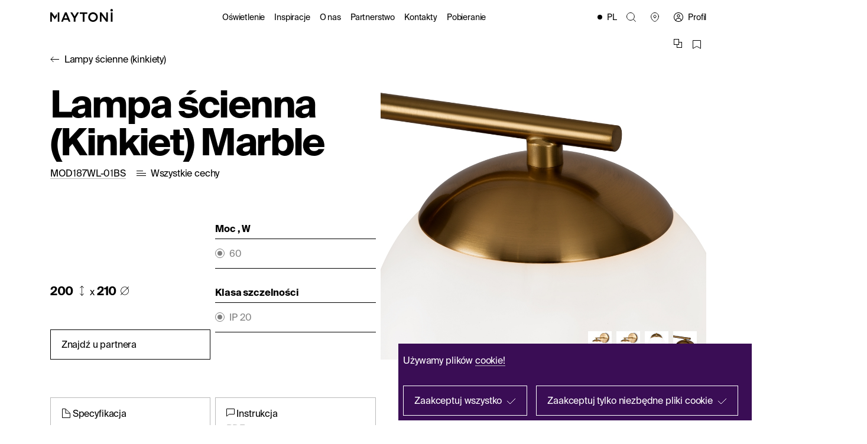

--- FILE ---
content_type: text/html; charset=UTF-8
request_url: https://maytoni.de/pl/catalog/decorative/lampy-cienne-kinkiety/mod187wl-01bs/
body_size: 20049
content:
<!DOCTYPE html>
<html lang="pl">
<head>

    <meta name="viewport" content="width=device-width, initial-scale=1.0">
    <title>Lampa ścienna (Kinkiet) Marble | Maytoni | MOD187WL-01BS</title>
	    <link rel="apple-touch-icon" sizes="180x180" href="/local/templates/main/img/apple-touch-icon.png">
    <link rel="shortcut icon" type="image/png" sizes="32x32"
          href="/local/templates/main/img/favicon-32x32.png">
    <meta name="msapplication-TileColor" content="#ffffff">
    <meta name="theme-color" content="#ffffff">
    <meta property="og:site_name" content="Maytoni"/>
    <meta property="og:url"
          content="\\maytoni.de/pl/catalog/decorative/lampy-cienne-kinkiety/mod187wl-01bs/"/>
    <meta property="og:type" content="website"/>
    <meta property="og:title" content="Lampa ścienna (Kinkiet) Marble | Maytoni | MOD187WL-01BS"/>
    <meta property="og:description" content="Odkryj elegancki świat kinkietów Maytoni — ekskluzywna sztuka oświetlenia dla stylowych wnętrz. Zanurz się w różnorodności naszych wysokiej jakości kinkietów i daj się oczarować ich atrakcyjnemu wzornictwu i ciepłemu światłu."/>
    <meta name="facebook-domain-verification" content="5ugmut7op5gelr9w7lpvqc1oar703h" />

        <!-- Google Tag Manager -->
                <script data-skip-moving="true">(function(w,d,s,l,i){w[l]=w[l]||[];w[l].push({'gtm.start':
        new Date().getTime(),event:'gtm.js'});var f=d.getElementsByTagName(s)[0],
        j=d.createElement(s),dl=l!='dataLayer'?'&l='+l:'';j.async=true;j.src=
        'https://www.googletagmanager.com/gtm.js?id='+i+dl;f.parentNode.insertBefore(j,f);
        })(window,document,'script','dataLayer','GTM-WDQMGGCF');
        </script>
        <!-- End Google Tag Manager -->
        <!-- Create one update function for each consent parameter -->
                            <link href="/local/templates/main/js/compareApp.js" rel="preload" as="script">
	<meta http-equiv="Content-Type" content="text/html; charset=UTF-8" />
<meta name="robots" content="index, follow" />
<meta name="keywords" content="kinkiety" />
<meta name="description" content="Odkryj elegancki świat kinkietów Maytoni — ekskluzywna sztuka oświetlenia dla stylowych wnętrz. Zanurz się w różnorodności naszych wysokiej jakości kinkietów i daj się oczarować ich atrakcyjnemu wzornictwu i ciepłemu światłu." />
<script type="text/javascript" data-skip-moving="true">(function(w, d, n) {var cl = "bx-core";var ht = d.documentElement;var htc = ht ? ht.className : undefined;if (htc === undefined || htc.indexOf(cl) !== -1){return;}var ua = n.userAgent;if (/(iPad;)|(iPhone;)/i.test(ua)){cl += " bx-ios";}else if (/Windows/i.test(ua)){cl += ' bx-win';}else if (/Macintosh/i.test(ua)){cl += " bx-mac";}else if (/Linux/i.test(ua) && !/Android/i.test(ua)){cl += " bx-linux";}else if (/Android/i.test(ua)){cl += " bx-android";}cl += (/(ipad|iphone|android|mobile|touch)/i.test(ua) ? " bx-touch" : " bx-no-touch");cl += w.devicePixelRatio && w.devicePixelRatio >= 2? " bx-retina": " bx-no-retina";var ieVersion = -1;if (/AppleWebKit/.test(ua)){cl += " bx-chrome";}else if (/Opera/.test(ua)){cl += " bx-opera";}else if (/Firefox/.test(ua)){cl += " bx-firefox";}ht.className = htc ? htc + " " + cl : cl;})(window, document, navigator);</script>


<link href="/bitrix/js/ui/design-tokens/dist/ui.design-tokens.min.css?170361203422029" type="text/css"  rel="stylesheet" />
<link href="/bitrix/js/ui/fonts/opensans/ui.font.opensans.min.css?17036120352320" type="text/css"  rel="stylesheet" />
<link href="/bitrix/js/main/popup/dist/main.popup.bundle.min.css?170361203625089" type="text/css"  rel="stylesheet" />
<link href="/local/templates/.default/components/bitrix/catalog.element/.default/style.css?17036120531611" type="text/css"  rel="stylesheet" />
<link href="/local/components/grishchenk/showprops/templates/.default/style.css?17036120511051" type="text/css"  rel="stylesheet" />
<link href="/local/templates/main/css/main.css?1722258733342786" type="text/css"  data-template-style="true"  rel="stylesheet" />
<link href="/local/templates/main/css/additional.css?17624368764451" type="text/css"  data-template-style="true"  rel="stylesheet" />
<link href="/local/templates/main/custom_css/custom.css?171422248149885" type="text/css"  data-template-style="true"  rel="stylesheet" />
<link href="/local/templates/main/styles.css?17568233892547" type="text/css"  data-template-style="true"  rel="stylesheet" />
<link href="/local/templates/main/template_styles.css?1703612060216" type="text/css"  data-template-style="true"  rel="stylesheet" />







<script data-skip-moving="true" src="/local/templates/main/js/vue.global.js"></script>
<script data-skip-moving="true" src="/local/templates/main/js/axios.js"></script>



    <link rel="preconnect" href="https://api.searchbooster.net" crossorigin />
    <link rel="preconnect" href="https://cdn2.searchbooster.net" crossorigin />
    <link rel="preconnect" href="https://api4.searchbooster.io" crossorigin />
    <link rel="preconnect" href="https://cdn.searchbooster.io" crossorigin />

                    <script data-skip-moving="true">
                  var sbRegionId = '';
                  var sbUserId = '';
                  var sbSegmentId = '';
                  var sbScript = document.createElement('script');
                  sbScript.src = 'https://cdn2.searchbooster.net/scripts/widget/8badc4e1-0856-4aa6-b058-f78859f6dd7a/main.js';
                  sbScript.setAttribute("data-sb-init-script", 1);
                  sbScript.async = true;
                  document.head.appendChild(sbScript);
                </script>
                            
</head>
<body class="inner " id="body">
<div id="panel">
	</div>


<!-- Google Tag Manager (noscript) -->
<noscript><iframe src="https://www.googletagmanager.com/ns.html?id=GTM-WDQMGGCF"
height="0" width="0" style="display:none;visibility:hidden"></iframe></noscript>
<!-- End Google Tag Manager (noscript) -->



<div class="wrap">
        
            <header class="header">
        <div class="wrapper">
            <div class="header-cont">
                <div class="header__logo">
					                        <a class="logo" href="/pl/"><img src="/local/templates/main/img/logo.svg" alt="" loading="lazy"></a>
					                </div>

                

<nav class="header__nav">


	
	
		            <div class="catalog-link">
                <a href="/pl/catalog/" >Oświetlenie</a>
                    <div class="header__catalog-nav">
                        <div class="wrapper-no-padding wrapper">
                            <ul class="catalog-nav__list">
                
	
	

	
	
			                <li class="catalog-nav__item">
                    <a class="catalog-nav__link page-header active" href="/pl/catalog/decorative/">Dekoracyjne</a>
                                            <div class="catalog-nav__img"><img src="/upload/resize_cache/iblock/0da/440_220_2/6djquiwjum7pkjdjtlj1s0do3xpd2nfh.png" alt="" loading="lazy"></div>
                                    </li>
			
	
	

	
	
			                <li class="catalog-nav__item">
                    <a class="catalog-nav__link page-header" href="/pl/catalog/street/">Oświetlenie zewnętrzne</a>
                                            <div class="catalog-nav__img"><img src="/upload/resize_cache/iblock/d3f/440_220_2/l8it241m2ukwv6uh8d5ului8vk4gioj5.png" alt="" loading="lazy"></div>
                                    </li>
			
	
	

	
	
			                <li class="catalog-nav__item">
                    <a class="catalog-nav__link page-header" href="/pl/catalog/functional/">Funkcjonalne</a>
                                            <div class="catalog-nav__img"><img src="/upload/resize_cache/iblock/6b8/440_220_2/x2n26fra9dm5blpyxppzf3053fsj3991.png" alt="" loading="lazy"></div>
                                    </li>
			
	
	

			</ul></div></div></div>	
	
		            <div class="catalog-link">
                <a href="/pl/inspiration/projects/" >Inspiracje</a>
                    <div class="header__catalog-nav">
                        <div class="wrapper-no-padding wrapper">
                            <ul class="catalog-nav__list">
                
	
	

	
	
			                <li class="catalog-nav__item">
                    <a class="catalog-nav__link page-header" href="/pl/inspiration/projects/">Projekty</a>
                                    </li>
			
	
	

	
	
			                <li class="catalog-nav__item">
                    <a class="catalog-nav__link page-header" href="/pl/journal/">Katalogi</a>
                                    </li>
			
	
	

			</ul></div></div></div>	
	
		            <div class="catalog-link">
                <a href="/pl/about/" >O nas</a>
                    <div class="header__catalog-nav">
                        <div class="wrapper-no-padding wrapper">
                            <ul class="catalog-nav__list">
                
	
	

	
	
			                <li class="catalog-nav__item">
                    <a class="catalog-nav__link page-header" href="/pl/about/">O nas</a>
                                    </li>
			
	
	

	
	
			                <li class="catalog-nav__item">
                    <a class="catalog-nav__link page-header" href="/pl/inspiration/sustainability/">Zrównoważony rozwój</a>
                                    </li>
			
	
	

	
	
			                <li class="catalog-nav__item">
                    <a class="catalog-nav__link page-header" href="/pl/darksky/">DarkSky</a>
                                    </li>
			
	
	

			</ul></div></div></div>	
	
		            <div class="catalog-link">
                <a href="/pl/cooperation-partner/" >Partnerstwo</a>
                    <div class="header__catalog-nav">
                        <div class="wrapper-no-padding wrapper">
                            <ul class="catalog-nav__list">
                
	
	

	
	
			                <li class="catalog-nav__item">
                    <a class="catalog-nav__link page-header" href="/pl/cooperation-partner/">Dla partnerów handlowych</a>
                                    </li>
			
	
	

	
	
			                <li class="catalog-nav__item">
                    <a class="catalog-nav__link page-header" href="/pl/cooperation/">Dla projektantów</a>
                                    </li>
			
	
	

			</ul></div></div></div>	
	
			                <li class="header__menu-item">
                    <a href="/pl/shops/headquarters/"
				                                class="header__menu-link">Kontakty</a></li>
			
	
	

	
	
			                <li class="header__menu-item">
                    <a href="/pl/media/catalog/"
				                                class="header__menu-link">Pobieranie</a></li>
			
	
	


</nav>

                                    <div class="header__lang">
                        <div class="lang-toggle">
    <ul class="lang-toggle__list">
		            <li class="lang-toggle__item">
				                    <a class="lang-toggle__link"
                       href="http://maytoni.de/en/catalog/decorative/wall-lamps/mod187wl-01bs/?updateLanguage=1"
                       title="English">EN</a>&nbsp;
				            </li>
		            <li class="lang-toggle__item">
				                    <a class="lang-toggle__link"
                       href="http://maytoni.de/fr/catalog/decorative/appliques-murales/mod187wl-01bs/?updateLanguage=1"
                       title="French">FR</a>&nbsp;
				            </li>
		            <li class="lang-toggle__item">
				                    <a class="lang-toggle__link"
                       href="http://maytoni.de/es/catalog/decorative/apliques-de-pared/mod187wl-01bs/?updateLanguage=1"
                       title="Spanish">ES</a>&nbsp;
				            </li>
		            <li class="lang-toggle__item">
				                    <a class="lang-toggle__link"
                       href="http://maytoni.de/it/catalog/decorative/lampade-da-parete/mod187wl-01bs/?updateLanguage=1"
                       title="Italiano">IT</a>&nbsp;
				            </li>
		            <li class="lang-toggle__item">
													            </li>
		            <li class="lang-toggle__item">
				                    <a class="lang-toggle__link"
                       href="http://maytoni.de/catalog/decorative/wandleuchten/mod187wl-01bs/?updateLanguage=1"
                       title="Deutsche">DE</a>&nbsp;
				            </li>
		    </ul>
	        <div class="lang-toggle__this">PL</div>
	</div>
                    </div>
			    
                <div class="header__links">
                     <!--<a class="header__links-item" data-popup="#header-search">-->
                    <a class="header__links-item header__search">
                        <svg width="16" height="16" viewBox="0 0 16 16" fill="none" xmlns="http://www.w3.org/2000/svg">
                            <path d="M15.4668 15.4667L11.2001 11.2L15.4668 15.4667ZM6.93345 13.3333C6.09299 13.3333 5.26076 13.1678 4.48427 12.8462C3.70779 12.5245 3.00226 12.0531 2.40796 11.4588C1.81367 10.8645 1.34225 10.159 1.02062 9.3825C0.698988 8.60601 0.533447 7.77378 0.533447 6.93332C0.533447 6.09286 0.698988 5.26063 1.02062 4.48415C1.34225 3.70767 1.81367 3.00214 2.40796 2.40784C3.00226 1.81355 3.70779 1.34213 4.48427 1.0205C5.26076 0.698866 6.09299 0.533325 6.93345 0.533325C8.63083 0.533325 10.2587 1.20761 11.4589 2.40784C12.6592 3.60807 13.3334 5.23594 13.3334 6.93332C13.3334 8.63071 12.6592 10.2586 11.4589 11.4588C10.2587 12.659 8.63083 13.3333 6.93345 13.3333Z" stroke="black"/>
                        </svg>
                        <svg class="hover" width="16" height="16" viewBox="0 0 16 16" fill="none" xmlns="http://www.w3.org/2000/svg">
                            <path d="M6.9332 13.3334C6.09274 13.3334 5.26051 13.1679 4.48403 12.8463C3.70755 12.5246 3.00201 12.0532 2.40772 11.4589C1.81342 10.8646 1.342 10.1591 1.02037 9.38262C0.698744 8.60614 0.533203 7.77391 0.533203 6.93345C0.533203 6.09299 0.698744 5.26076 1.02037 4.48427C1.342 3.70779 1.81342 3.00226 2.40772 2.40796C3.00201 1.81367 3.70755 1.34225 4.48403 1.02062C5.26051 0.698988 6.09274 0.533447 6.9332 0.533447C8.63059 0.533447 10.2585 1.20773 11.4587 2.40796C12.6589 3.6082 13.3332 5.23606 13.3332 6.93345C13.3332 8.63083 12.6589 10.2587 11.4587 11.4589C10.2585 12.6592 8.63059 13.3334 6.9332 13.3334Z" fill="black"/>
                            <path d="M15.4665 15.4668L11.1999 11.2001M6.9332 13.3334C6.09274 13.3334 5.26051 13.1679 4.48403 12.8463C3.70755 12.5246 3.00201 12.0532 2.40772 11.4589C1.81342 10.8646 1.342 10.1591 1.02037 9.38262C0.698744 8.60614 0.533203 7.77391 0.533203 6.93345C0.533203 6.09299 0.698744 5.26076 1.02037 4.48427C1.342 3.70779 1.81342 3.00226 2.40772 2.40796C3.00201 1.81367 3.70755 1.34225 4.48403 1.02062C5.26051 0.698988 6.09274 0.533447 6.9332 0.533447C8.63059 0.533447 10.2585 1.20773 11.4587 2.40796C12.6589 3.6082 13.3332 5.23606 13.3332 6.93345C13.3332 8.63083 12.6589 10.2587 11.4587 11.4589C10.2585 12.6592 8.63059 13.3334 6.9332 13.3334Z" stroke="black"/>
                        </svg>
                        <span>Szukaj</span>
                    </a>
                    <a class="header__links-item" href="/pl/shops/">
                        <svg width="16" height="16" viewBox="0 0 16 16" fill="none" xmlns="http://www.w3.org/2000/svg">
                            <path d="M8.00003 9.06138C8.56564 9.06138 9.1081 8.83676 9.50815 8.43692C9.9082 8.03707 10.1331 7.49472 10.1334 6.92911C10.1334 6.36331 9.9086 5.82069 9.50853 5.42062C9.10845 5.02054 8.56583 4.79578 8.00003 4.79578C7.43424 4.79578 6.89162 5.02054 6.49154 5.42062C6.09146 5.82069 5.8667 6.36331 5.8667 6.92911C5.86698 7.49472 6.09187 8.03707 6.49191 8.43692C6.89196 8.83676 7.43442 9.06138 8.00003 9.06138Z"
                                    stroke="black" stroke-linecap="square"/>
                            <path d="M14.4001 6.92906C14.4001 12.2592 9.06676 15.4571 8.0001 15.4571C6.93343 15.4571 1.6001 12.2592 1.6001 6.92906C1.60095 5.23233 2.27564 3.60539 3.47581 2.40602C4.67598 1.20665 6.30336 0.533042 8.0001 0.533325C11.534 0.533325 14.4001 3.39732 14.4001 6.92906Z"
                                    stroke="black" stroke-linecap="square"/>
                        </svg>
                        <svg class="hover" width="16" height="16" viewBox="0 0 16 16" fill="none" xmlns="http://www.w3.org/2000/svg">
                            <path d="M14.4001 6.92906C14.4001 12.2592 9.06676 15.4571 8.0001 15.4571C6.93343 15.4571 1.6001 12.2592 1.6001 6.92906C1.60095 5.23233 2.27564 3.60539 3.47581 2.40602C4.67598 1.20665 6.30336 0.533042 8.0001 0.533325C11.534 0.533325 14.4001 3.39732 14.4001 6.92906Z" fill="black" stroke="black" stroke-linecap="square"/>
                            <path d="M8.00003 9.06138C8.56564 9.06138 9.1081 8.83676 9.50815 8.43692C9.9082 8.03707 10.1331 7.49472 10.1334 6.92911C10.1334 6.36331 9.9086 5.82069 9.50853 5.42062C9.10845 5.02054 8.56583 4.79578 8.00003 4.79578C7.43424 4.79578 6.89162 5.02054 6.49154 5.42062C6.09146 5.82069 5.8667 6.36331 5.8667 6.92911C5.86698 7.49472 6.09187 8.03707 6.49191 8.43692C6.89196 8.83676 7.43442 9.06138 8.00003 9.06138Z" fill="white"/>
                        </svg>
                        <span>Punkty sprzedaży</span>
                    </a>
                </div>
                <div class="header__btns">
                    
                    <div class="header__btns-item">
                                                <a class="header__btns-link profile"
                                                    target="_blank" href="https://b2b.maytoni.de/pl/"                        >
                            <svg width="16" height="16" viewBox="0 0 16 16" fill="none" xmlns="http://www.w3.org/2000/svg">
                                <g clip-path="url(#clip0_1501_20306)">
                                <path d="M3.2 13.8667V14.4H4.26667V13.8667H3.2ZM11.7333 13.8667V14.4H12.8V13.8667H11.7333ZM4.26667 13.8667V13.3333H3.2V13.8667H4.26667ZM6.93333 10.6667H9.06667V9.6H6.93333V10.6667ZM11.7333 13.3333V13.8667H12.8V13.3333H11.7333ZM9.06667 10.6667C9.77391 10.6667 10.4522 10.9476 10.9523 11.4477C11.4524 11.9478 11.7333 12.6261 11.7333 13.3333H12.8C12.8 12.3432 12.4067 11.3936 11.7065 10.6935C11.0064 9.99333 10.0568 9.6 9.06667 9.6V10.6667ZM4.26667 13.3333C4.26667 12.6261 4.54762 11.9478 5.04772 11.4477C5.54781 10.9476 6.22609 10.6667 6.93333 10.6667V9.6C5.94319 9.6 4.9936 9.99333 4.29347 10.6935C3.59333 11.3936 3.2 12.3432 3.2 13.3333H4.26667ZM8 3.2C7.29276 3.2 6.61448 3.48095 6.11438 3.98105C5.61428 4.48115 5.33333 5.15942 5.33333 5.86667H6.4C6.4 5.44232 6.56857 5.03535 6.86863 4.7353C7.16869 4.43524 7.57565 4.26667 8 4.26667V3.2ZM10.6667 5.86667C10.6667 5.15942 10.3857 4.48115 9.88562 3.98105C9.38552 3.48095 8.70724 3.2 8 3.2V4.26667C8.42435 4.26667 8.83131 4.43524 9.13137 4.7353C9.43143 5.03535 9.6 5.44232 9.6 5.86667H10.6667ZM8 8.53333C8.70724 8.53333 9.38552 8.25238 9.88562 7.75229C10.3857 7.25219 10.6667 6.57391 10.6667 5.86667H9.6C9.6 6.29101 9.43143 6.69798 9.13137 6.99804C8.83131 7.2981 8.42435 7.46667 8 7.46667V8.53333ZM8 7.46667C7.57565 7.46667 7.16869 7.2981 6.86863 6.99804C6.56857 6.69798 6.4 6.29101 6.4 5.86667H5.33333C5.33333 6.57391 5.61428 7.25219 6.11438 7.75229C6.61448 8.25238 7.29276 8.53333 8 8.53333V7.46667ZM8 14.9333C6.16117 14.9333 4.39765 14.2029 3.09739 12.9026C1.79714 11.6024 1.06667 9.83883 1.06667 8H0C0 10.1217 0.842855 12.1566 2.34315 13.6569C3.84344 15.1571 5.87827 16 8 16V14.9333ZM14.9333 8C14.9333 8.9105 14.754 9.81208 14.4056 10.6533C14.0571 11.4945 13.5464 12.2588 12.9026 12.9026C12.2588 13.5464 11.4945 14.0571 10.6533 14.4056C9.81208 14.754 8.9105 14.9333 8 14.9333V16C10.1217 16 12.1566 15.1571 13.6569 13.6569C15.1571 12.1566 16 10.1217 16 8H14.9333ZM8 1.06667C8.9105 1.06667 9.81208 1.246 10.6533 1.59444C11.4945 1.94287 12.2588 2.45357 12.9026 3.09739C13.5464 3.74121 14.0571 4.50554 14.4056 5.34673C14.754 6.18792 14.9333 7.0895 14.9333 8H16C16 5.87827 15.1571 3.84344 13.6569 2.34315C12.1566 0.842855 10.1217 0 8 0V1.06667ZM8 0C5.87827 0 3.84344 0.842855 2.34315 2.34315C0.842855 3.84344 0 5.87827 0 8H1.06667C1.06667 6.16117 1.79714 4.39765 3.09739 3.09739C4.39765 1.79714 6.16117 1.06667 8 1.06667V0Z" fill="black"/>
                                </g>
                                <defs>
                                <clipPath id="clip0_1501_20306">
                                <rect width="16" height="16" fill="white"/>
                                </clipPath>
                                </defs>
                            </svg>
                            <svg class="hover" width="16" height="17" viewBox="0 0 16 17" fill="none" xmlns="http://www.w3.org/2000/svg">
                                <circle cx="8" cy="8" r="8" fill="black"/>
                                <rect x="4" y="10" width="8" height="7" rx="3" fill="white"/>
                                <circle cx="8" cy="6" r="2" fill="white"/>
                            </svg>
                            <span>Profil</span>
                        </a>
                        
                    </div>

            </div>
            <div class="burger"><span></span><span></span></div>
        </div>
    </header>
    <div class="mobile-menu">
        <div class="wrapper">
          <div class="mobile-menu__cont">
            <div class="mobile-menu__top">
              <div class="mobile-menu__logo"> <a class="logo" href="#"><img src="/local/templates/main/img/logo.svg" alt="" loading="lazy"></a></div>
              <div class="mobile-menu__close"></div>
            </div>
            <div class="mobile-menu__search" data-popup="#header-search"><svg width="16" height="16" viewBox="0 0 16 16" fill="none" xmlns="http://www.w3.org/2000/svg">
<path d="M15.4668 15.4667L11.2001 11.2L15.4668 15.4667ZM6.93345 13.3333C6.09299 13.3333 5.26076 13.1678 4.48427 12.8462C3.70779 12.5245 3.00226 12.0531 2.40796 11.4588C1.81367 10.8645 1.34225 10.159 1.02062 9.3825C0.698988 8.60601 0.533447 7.77378 0.533447 6.93332C0.533447 6.09286 0.698988 5.26063 1.02062 4.48415C1.34225 3.70767 1.81367 3.00214 2.40796 2.40784C3.00226 1.81355 3.70779 1.34213 4.48427 1.0205C5.26076 0.698866 6.09299 0.533325 6.93345 0.533325C8.63083 0.533325 10.2587 1.20761 11.4589 2.40784C12.6592 3.60807 13.3334 5.23594 13.3334 6.93332C13.3334 8.63071 12.6592 10.2586 11.4589 11.4588C10.2587 12.659 8.63083 13.3333 6.93345 13.3333Z" stroke="black"/>
</svg><span>Szukaj</span>
            </div>
            
    <div class="mobile-menu__menu">
        <ul class="main-menu">

		
		
		
                            <li class="main-menu__item has-submenu">
                    <span class="main-menu__link submenu-btn">Oświetlenie</span>
                    <div class="mobile-menu__submenu">
                        <div class="back-link mobile-menu__submenu-close">Oświetlenie</div>
                            <ul class="main-submenu">
            
	    
		    
    
		
		
                                            <li class="main-submenu__item"><a
                                                                class="main-submenu__link active" href="/pl/catalog/decorative/">Dekoracyjne</a></li>
                    
        
		    
    
		
		
                                            <li class="main-submenu__item"><a
                                                                class="main-submenu__link" href="/pl/catalog/street/">Oświetlenie zewnętrzne</a></li>
                    
        
		    
    
		
		
                                            <li class="main-submenu__item"><a
                                                                class="main-submenu__link" href="/pl/catalog/functional/">Funkcjonalne</a></li>
                    
        
		    
    
					</ul></div></li>		
		
                            <li class="main-menu__item has-submenu">
                    <span class="main-menu__link submenu-btn">Inspiracje</span>
                    <div class="mobile-menu__submenu">
                        <div class="back-link mobile-menu__submenu-close">Inspiracje</div>
                            <ul class="main-submenu">
            
	    
		    
    
		
		
                                            <li class="main-submenu__item"><a
                                                                class="main-submenu__link" href="/pl/inspiration/projects/">Projekty</a></li>
                    
        
		    
    
		
		
                                            <li class="main-submenu__item"><a
                                                                class="main-submenu__link" href="/pl/journal/">Katalogi</a></li>
                    
        
		    
    
					</ul></div></li>		
		
                                            <li class="main-menu__item"><a href="/pl/about/"
                                                                                                              class="header__menu-link">O nas</a></li>
                    
        
		    
    
		
		
                                            <li class="main-menu__item"><a href="/pl/shops/headquarters/"
                                                                                                              class="header__menu-link">Kontakty</a></li>
                    
        
		    
    
		
		
                                            <li class="main-menu__item"><a href="/pl/journal/"
                                                                                                              class="header__menu-link">Baza modeli 3D</a></li>
                    
        
		    
    
		
		
                                            <li class="main-menu__item"><a href="/pl/journal/"
                                                                                                              class="header__menu-link">Katalogi</a></li>
                    
        
		    
    
		
		
                                            <li class="main-menu__item"><a href="/pl/cooperation-partner/"
                                                                                                              class="header__menu-link">Zostań sprzedawcą</a></li>
                    
        
		    
    
        
        </ul>
    </div>

            <div class="mobile-menu__bottom">
                                    <div class="mobile-menu__lang">
                        <div class="lang-toggle">
    <ul class="lang-toggle__list">
		            <li class="lang-toggle__item">
				                    <a class="lang-toggle__link"
                       href="http://maytoni.de/en/catalog/decorative/wall-lamps/mod187wl-01bs/?updateLanguage=1"
                       title="English">EN</a>&nbsp;
				            </li>
		            <li class="lang-toggle__item">
				                    <a class="lang-toggle__link"
                       href="http://maytoni.de/fr/catalog/decorative/appliques-murales/mod187wl-01bs/?updateLanguage=1"
                       title="French">FR</a>&nbsp;
				            </li>
		            <li class="lang-toggle__item">
				                    <a class="lang-toggle__link"
                       href="http://maytoni.de/es/catalog/decorative/apliques-de-pared/mod187wl-01bs/?updateLanguage=1"
                       title="Spanish">ES</a>&nbsp;
				            </li>
		            <li class="lang-toggle__item">
				                    <a class="lang-toggle__link"
                       href="http://maytoni.de/it/catalog/decorative/lampade-da-parete/mod187wl-01bs/?updateLanguage=1"
                       title="Italiano">IT</a>&nbsp;
				            </li>
		            <li class="lang-toggle__item">
													            </li>
		            <li class="lang-toggle__item">
				                    <a class="lang-toggle__link"
                       href="http://maytoni.de/catalog/decorative/wandleuchten/mod187wl-01bs/?updateLanguage=1"
                       title="Deutsche">DE</a>&nbsp;
				            </li>
		    </ul>
	        <div class="lang-toggle__this">PL</div>
	</div>
                    </div>
                
              <div class="mobile-menu__btns">
                
                     <div class="header__btns-item">
                                            <a class="header__btns-link profile"
                                                    target="_blank" href="https://b2b.maytoni.de/pl/"                        
                        ><svg width="16" height="16" viewBox="0 0 16 16" fill="none" xmlns="http://www.w3.org/2000/svg">
                            <g clip-path="url(#clip0_1501_20306)">
                            <path d="M3.2 13.8667V14.4H4.26667V13.8667H3.2ZM11.7333 13.8667V14.4H12.8V13.8667H11.7333ZM4.26667 13.8667V13.3333H3.2V13.8667H4.26667ZM6.93333 10.6667H9.06667V9.6H6.93333V10.6667ZM11.7333 13.3333V13.8667H12.8V13.3333H11.7333ZM9.06667 10.6667C9.77391 10.6667 10.4522 10.9476 10.9523 11.4477C11.4524 11.9478 11.7333 12.6261 11.7333 13.3333H12.8C12.8 12.3432 12.4067 11.3936 11.7065 10.6935C11.0064 9.99333 10.0568 9.6 9.06667 9.6V10.6667ZM4.26667 13.3333C4.26667 12.6261 4.54762 11.9478 5.04772 11.4477C5.54781 10.9476 6.22609 10.6667 6.93333 10.6667V9.6C5.94319 9.6 4.9936 9.99333 4.29347 10.6935C3.59333 11.3936 3.2 12.3432 3.2 13.3333H4.26667ZM8 3.2C7.29276 3.2 6.61448 3.48095 6.11438 3.98105C5.61428 4.48115 5.33333 5.15942 5.33333 5.86667H6.4C6.4 5.44232 6.56857 5.03535 6.86863 4.7353C7.16869 4.43524 7.57565 4.26667 8 4.26667V3.2ZM10.6667 5.86667C10.6667 5.15942 10.3857 4.48115 9.88562 3.98105C9.38552 3.48095 8.70724 3.2 8 3.2V4.26667C8.42435 4.26667 8.83131 4.43524 9.13137 4.7353C9.43143 5.03535 9.6 5.44232 9.6 5.86667H10.6667ZM8 8.53333C8.70724 8.53333 9.38552 8.25238 9.88562 7.75229C10.3857 7.25219 10.6667 6.57391 10.6667 5.86667H9.6C9.6 6.29101 9.43143 6.69798 9.13137 6.99804C8.83131 7.2981 8.42435 7.46667 8 7.46667V8.53333ZM8 7.46667C7.57565 7.46667 7.16869 7.2981 6.86863 6.99804C6.56857 6.69798 6.4 6.29101 6.4 5.86667H5.33333C5.33333 6.57391 5.61428 7.25219 6.11438 7.75229C6.61448 8.25238 7.29276 8.53333 8 8.53333V7.46667ZM8 14.9333C6.16117 14.9333 4.39765 14.2029 3.09739 12.9026C1.79714 11.6024 1.06667 9.83883 1.06667 8H0C0 10.1217 0.842855 12.1566 2.34315 13.6569C3.84344 15.1571 5.87827 16 8 16V14.9333ZM14.9333 8C14.9333 8.9105 14.754 9.81208 14.4056 10.6533C14.0571 11.4945 13.5464 12.2588 12.9026 12.9026C12.2588 13.5464 11.4945 14.0571 10.6533 14.4056C9.81208 14.754 8.9105 14.9333 8 14.9333V16C10.1217 16 12.1566 15.1571 13.6569 13.6569C15.1571 12.1566 16 10.1217 16 8H14.9333ZM8 1.06667C8.9105 1.06667 9.81208 1.246 10.6533 1.59444C11.4945 1.94287 12.2588 2.45357 12.9026 3.09739C13.5464 3.74121 14.0571 4.50554 14.4056 5.34673C14.754 6.18792 14.9333 7.0895 14.9333 8H16C16 5.87827 15.1571 3.84344 13.6569 2.34315C12.1566 0.842855 10.1217 0 8 0V1.06667ZM8 0C5.87827 0 3.84344 0.842855 2.34315 2.34315C0.842855 3.84344 0 5.87827 0 8H1.06667C1.06667 6.16117 1.79714 4.39765 3.09739 3.09739C4.39765 1.79714 6.16117 1.06667 8 1.06667V0Z" fill="black"/>
                            </g>
                            <defs>
                            <clipPath id="clip0_1501_20306">
                            <rect width="16" height="16" fill="white"/>
                            </clipPath>
                            </defs>
                            </svg>
                        </a>
                                    </div>
                              </div>
            </div>
          </div>
        </div>
      </div>
          <main class="">
		<div id="comp_42c37d8a961417f14b66a85904105043">
<div class='product-page'>
<!--<div class='product-page --><!--'>-->
    <div class='product-page__item product-card'>
		<div class="product-page__anhor" id="product-card"></div>
<div class="wrapper">
    <div class="product-card__cont">
        <div class="product-card__title">
                            <a class="back-link" target="" href="/pl/catalog/decorative/lampy-cienne-kinkiety/">
                    Lampy ścienne (kinkiety)                </a>
            
            <h1 class="page-header">
                Lampa ścienna (Kinkiet) Marble            </h1>

            <div class="product-card__link">
                                    <div class="product-card__code copy">
                        <div class="product-card__code-code copy__code">
                            <span class="input">MOD187WL-01BS</span>
                            <span class="copy-btn" title="Skopiuj"></span>
                        </div>
                        <div class="product-card__code-text copy__text">
                            Skopiowano                        </div>
                    </div>
                
                <div class="product-card__all">
                    <div class="all-btn" data-popup="#characteristic">
                        Wszystkie cechy                    </div>
                </div>
            </div>
        </div>
        <div class="product-card__photo">
            <div class="product-card__img">
                                    <div class="product-card__slider swiper-container">
                        <div class="swiper-wrapper">
                                                            <div class="swiper-slide">
                                    <picture class="product-card__slider-item">
                                        <source media="(min-width: 521px)" srcset="/upload/iblock/612/sd7ux9i3leg3nurylzsf02koejy2m34n.jpeg">
                                        <source media="(max-width: 520px)" srcset="/upload/resize_cache/iblock/612/520_520_0/sd7ux9i3leg3nurylzsf02koejy2m34n.jpeg">
                                        <img src="/upload/iblock/612/sd7ux9i3leg3nurylzsf02koejy2m34n.jpeg" alt="" loading="lazy">
                                    </picture>
                                </div>
                                                            <div class="swiper-slide">
                                    <picture class="product-card__slider-item">
                                        <source media="(min-width: 521px)" srcset="/upload/iblock/612/sd7ux9i3leg3nurylzsf02koejy2m34n.jpeg">
                                        <source media="(max-width: 520px)" srcset="/upload/resize_cache/iblock/612/520_520_0/sd7ux9i3leg3nurylzsf02koejy2m34n.jpeg">
                                        <img src="/upload/iblock/612/sd7ux9i3leg3nurylzsf02koejy2m34n.jpeg" alt="" loading="lazy">
                                    </picture>
                                </div>
                                                            <div class="swiper-slide">
                                    <picture class="product-card__slider-item">
                                        <source media="(min-width: 521px)" srcset="/upload/iblock/988/1jiex1cucb31l38e6lvjiktpu8bdaqlf.jpeg">
                                        <source media="(max-width: 520px)" srcset="/upload/resize_cache/iblock/988/520_520_0/1jiex1cucb31l38e6lvjiktpu8bdaqlf.jpeg">
                                        <img src="/upload/iblock/988/1jiex1cucb31l38e6lvjiktpu8bdaqlf.jpeg" alt="" loading="lazy">
                                    </picture>
                                </div>
                                                            <div class="swiper-slide">
                                    <picture class="product-card__slider-item">
                                        <source media="(min-width: 521px)" srcset="/upload/iblock/032/wcwv5c98ghwuk3k09cx8rf74h6cohv6t.jpeg">
                                        <source media="(max-width: 520px)" srcset="/upload/resize_cache/iblock/032/520_520_0/wcwv5c98ghwuk3k09cx8rf74h6cohv6t.jpeg">
                                        <img src="/upload/iblock/032/wcwv5c98ghwuk3k09cx8rf74h6cohv6t.jpeg" alt="" loading="lazy">
                                    </picture>
                                </div>
                            
                                                    </div>

                                                    <div class="swiper-button swiper-button-prev"></div>
                            <div class="swiper-button swiper-button-next"></div>
                                            </div>

                                            <div class="product-card__thumbs swiper-container">
                            <div class="swiper-wrapper">
                                                                    <div class="swiper-slide">
                                        <div class="product-card__thumbs-item">
                                            <img src="/upload/resize_cache/iblock/612/40_40_0/sd7ux9i3leg3nurylzsf02koejy2m34n.jpeg" alt="" loading="lazy">
                                        </div>
                                    </div>
                                                                    <div class="swiper-slide">
                                        <div class="product-card__thumbs-item">
                                            <img src="/upload/resize_cache/iblock/612/40_40_0/sd7ux9i3leg3nurylzsf02koejy2m34n.jpeg" alt="" loading="lazy">
                                        </div>
                                    </div>
                                                                    <div class="swiper-slide">
                                        <div class="product-card__thumbs-item">
                                            <img src="/upload/resize_cache/iblock/988/40_40_0/1jiex1cucb31l38e6lvjiktpu8bdaqlf.jpeg" alt="" loading="lazy">
                                        </div>
                                    </div>
                                                                    <div class="swiper-slide">
                                        <div class="product-card__thumbs-item">
                                            <img src="/upload/resize_cache/iblock/032/40_40_0/wcwv5c98ghwuk3k09cx8rf74h6cohv6t.jpeg" alt="" loading="lazy">
                                        </div>
                                    </div>
                                
                                                            </div>
                        </div>
                                    
                <div class="product-card__label">
                    
                                        
                </div>

                <div class="product-card__fav js-add-favorite" data-tooltip="Dodaj do zakładek" data-id="1594063"></div>
                <div class="product-card__compare js-add-compare" data-tooltip="Dodaj do porównania"  data-id="1594063"></div>
            </div>

        </div>
        <div class="product-card__desc">
            <div class="product-card__desc-col">
                <div class="product-card__desc-colors">
                                                                                </div>

                

    <div class="product-card__properties">
                        <div class="product-card__property additional-property">
                    <span class="additional-property__text"><b>200</b></span>
                    <div class="additional-property__symbol">
                        <img src="/upload/iblock/01a/4xjhz9u3chs2rl3gdugbxah9pc5gypsi.svg" alt="">
                    </div>
                                            <span class="additional-property__prompt">Wysokość</span>
                       
                    x&nbsp;                </div>
                                <div class="product-card__property additional-property">
                    <span class="additional-property__text"><b>210</b></span>
                    <div class="additional-property__symbol">
                        <img src="/upload/iblock/ef4/5d5bmraqpe8qfx5ln6ge9yzr0284xetc.svg" alt="">
                    </div>
                                            <span class="additional-property__prompt">Średnica</span>
                       
                                    </div>
                    </div>

                <div class="product-card__cart">
                    <div class="product-card__price">
                                            </div>

                                            <a class="btn btn-border" href="/pl/shops/">
                            Znajdź u partnera                        </a>
                                    </div>
            </div>
                                            <div class="product-card__desc-col">
                                                                <div class="product-card__desc-item">
                            <div class="product-card__desc-label">Moc                                , W</div>
                            <div class="product-card__desc-row">
                                                                                                                                                                            <div class="default-radio  disabled">
                                        <input class="default-radio__input"
                                               type="radio"
                                               name="power"
                                               value="60"
                                               id="power-1"
                                                                                            disabled="disabled"
                                                                                         checked>
                                        <label class="default-radio__label"
                                               for="power-1">60 </label>
                                    </div>
                                                                                                </div>
                        </div>
                    
                    
                    
                                            <div class="product-card__desc-item">
                            <div class="product-card__desc-label">Klasa szczelności</div>
                                                                                        <div class="product-card__desc-row">
                                                                        <div class="default-radio  disabled">
                                        <input class="default-radio__input"
                                               type="radio" name="class_ip"
                                               value="IP 20"
                                               id="class_ip-1"
                                             checked>
                                        <label class="default-radio__label"
                                               for="class_ip-1">IP 20</label>
                                    </div>
                                </div>
                                                                                    </div>
                                    </div>
            			<div style="display:none !important;" class="product-card__desc-col bottom-block">
				            </div>
        </div>
    </div>

    <div class="product-card__docs">
        <div class="product-page__anhor" id="product-docs"></div>
        <div class="product-docs">
            <a class="product-docs__item" href="#" data-fancybox-modal data-src="#specification">
                <div class="product-docs__item-name">
                    <div class="product-docs__item-icon">
                        <svg width="16" height="16" viewBox="0 0 16 16" fill="none" xmlns="http://www.w3.org/2000/svg">
                            <path d="M1.5 0.5H6.80228L14.5 7.71662V15.5H1.5V0.5Z" stroke="black"/>
                            <path d="M7 1V8H14" stroke="black"/>
                        </svg>
                    </div>
                    <span>Specyfikacja</span>
                </div>
                <div class="product-docs__item-info">PDF</div>
                <div class="product-docs__item-link download">
                    Pobierz                </div>
            </a>
                                                                                                                                                                                                                                                                                                                                <a class="product-docs__item" href="https://mais-upload.maytoni.de/upload/media/709ba18d-0157-4736-b068-bf69256eceab/instruction_eu_MOD187WL-01BS.pdf" target="_blank">
                        <div class="product-docs__item-name">
                            <div class="product-docs__item-icon">
                                                                                                        <svg width="14" height="14" viewBox="0 0 14 14" fill="none" xmlns="http://www.w3.org/2000/svg">
                                        <path d="M4.68765 9.60957L0.5 12.9597V0.5H13.5V9.5H5H4.82461L4.68765 9.60957Z" stroke="black"/>
                                    </svg>
                                                            </div>
                                                            <span>Instrukcja</span>
                                                    </div>
                                                <div class="product-docs__item-info">
                            PDF                        </div>
                        <div class="product-docs__item-link download">
                            Pobierz                        </div>
                    </a>
                                    </div>
    </div>
</div>
<div class="product-cart">
    <a class="btn btn-border" href="/pl/shops/" target="_blank">
        Znajdź u partnera    </a>
</div>


<div class="characteristic popup" id="characteristic">
    <div class="popup__block">
        <div class="popup__close">
            <span>
            </span>
            <span>
            </span>
        </div>
        <div class="characteristic__content popup__content">
            <div class="section-title">
                Wszystkie cechy            </div>
            <div class="characteristic__item">
                <div class="characteristic-list">
                    
                                                                                            <div class="characteristic-list__item">
                            <div class="characteristic-list__item-name">
                                Artykuł                                                            </div>
                            <div class="characteristic-list__item-text">
                                                                    MOD187WL-01BS                                                                                                                                                                                                                                                                                                                                </div>
                        </div>
                                                                                            <div class="characteristic-list__item">
                            <div class="characteristic-list__item-name">
                                Krótki kod produktu                                                            </div>
                            <div class="characteristic-list__item-text">
                                                                    72369                                                                                                                                                                                                                                                                                                                                </div>
                        </div>
                                                                                            <div class="characteristic-list__item">
                            <div class="characteristic-list__item-name">
                                Marka                                                            </div>
                            <div class="characteristic-list__item-text">
                                                                                                            Maytoni                                                                                                                                                                                                                                                                                                                                                                    </div>
                        </div>
                                                                                            <div class="characteristic-list__item">
                            <div class="characteristic-list__item-name">
                                Kolekcja                                                            </div>
                            <div class="characteristic-list__item-text">
                                                                                                            Nowoczesny                                                                                                                                                                                                                                                                                                                                                                    </div>
                        </div>
                                                                                            <div class="characteristic-list__item">
                            <div class="characteristic-list__item-name">
                                Seria                                                            </div>
                            <div class="characteristic-list__item-text">
                                                                                                            Marble                                                                                                                                                                                                                                                                                                                                                                    </div>
                        </div>
                                                                                            <div class="characteristic-list__item">
                            <div class="characteristic-list__item-name">
                                Rodzaj towaru                                                            </div>
                            <div class="characteristic-list__item-text">
                                                                                                            Lampa ścienna (Kinkiet)                                                                                                                                                                                                                                                                                                                                                                    </div>
                        </div>
                                                                                                                    <div class="characteristic-list__item">
                            <div class="characteristic-list__item-name">
                                Kolor oprawy                                                            </div>
                            <div class="characteristic-list__item-text">
                                                                                                            Mosiądz                                                                                                                                                                                                                                                                                                                                                                    </div>
                        </div>
                                                                                            <div class="characteristic-list__item">
                            <div class="characteristic-list__item-name">
                                Materiał oprawy                                                            </div>
                            <div class="characteristic-list__item-text">
                                                                                                            Metal                                                                                                                                                                                                                                                                                                                                                                    </div>
                        </div>
                                                                                            <div class="characteristic-list__item">
                            <div class="characteristic-list__item-name">
                                Źródło światła                                                            </div>
                            <div class="characteristic-list__item-text">
                                                                                                            E27                                                                                                                                                                                                                                                                                                                                                                    </div>
                        </div>
                                                                                            <div class="characteristic-list__item">
                            <div class="characteristic-list__item-name">
                                Liczba żarówek                                                            </div>
                            <div class="characteristic-list__item-text">
                                                                    1                                                                                                                                                                                        pcs                                                                                                                                        </div>
                        </div>
                                                                                                                                            <div class="characteristic-list__item">
                            <div class="characteristic-list__item-name">
                                Klasa szczelności                                                            </div>
                            <div class="characteristic-list__item-text">
                                                                                                            IP 20                                                                                                                                                                                                                                                                                                                                                                    </div>
                        </div>
                                                                                            <div class="characteristic-list__item">
                            <div class="characteristic-list__item-name">
                                Możliwość przyciemniania                                                            </div>
                            <div class="characteristic-list__item-text">
                                                                                                            Nie                                                                                                                                                                                                                                                                                                                                                                    </div>
                        </div>
                                                                                            <div class="characteristic-list__item">
                            <div class="characteristic-list__item-name">
                                Wysokość                                                            </div>
                            <div class="characteristic-list__item-text">
                                                                    200                                                                                                                                                                                        mm
                                                                                                                                        </div>
                        </div>
                                                                                                                                                                                                                                                                                                                                                                                                                                                                                            <div class="characteristic-list__item">
                            <div class="characteristic-list__item-name">
                                Napięcie                                                            </div>
                            <div class="characteristic-list__item-text">
                                                                                                            AC 220-240                                                                                                                                                                                                                            V
                                                                                                                                        </div>
                        </div>
                                                                                            <div class="characteristic-list__item">
                            <div class="characteristic-list__item-name">
                                Średnica                                                            </div>
                            <div class="characteristic-list__item-text">
                                                                    210                                                                                                                                                                                        mm
                                                                                                                                        </div>
                        </div>
                                                                                            <div class="characteristic-list__item">
                            <div class="characteristic-list__item-name">
                                Stopień ochrony                                                            </div>
                            <div class="characteristic-list__item-text">
                                                                                                            Class1                                                                                                                                                                                                                                                                                                                                                                    </div>
                        </div>
                                                                                            <div class="characteristic-list__item">
                            <div class="characteristic-list__item-name">
                                Gwarancja                                                            </div>
                            <div class="characteristic-list__item-text">
                                                                    2                                                                                                                                                                                        years                                                                                                                                        </div>
                        </div>
                                                                                            <div class="characteristic-list__item">
                            <div class="characteristic-list__item-name">
                                Moc                                                            </div>
                            <div class="characteristic-list__item-text">
                                                                    60                                                                                                                                                                                        W                                                                                                                                        </div>
                        </div>
                                                                                            <div class="characteristic-list__item">
                            <div class="characteristic-list__item-name">
                                Objętość                                                            </div>
                            <div class="characteristic-list__item-text">
                                                                    0.012                                                                                                                                                                                        m³
                                                                                                                                        </div>
                        </div>
                                                                                                                                                                                                                                                                                                                                                                                                                                                                                                                                            <div class="characteristic-list__item">
                            <div class="characteristic-list__item-name">
                                Kształt podstawy                                                            </div>
                            <div class="characteristic-list__item-text">
                                                                                                            Okrągła                                                                                                                                                                                                                                                                                                                                                                    </div>
                        </div>
                                                                                                                                            <div class="characteristic-list__item">
                            <div class="characteristic-list__item-name">
                                Średnica podstawy                                                            </div>
                            <div class="characteristic-list__item-text">
                                                                    100                                                                                                                                                                                                                                                                                                                                </div>
                        </div>
                                                                                                                                            <div class="characteristic-list__item">
                            <div class="characteristic-list__item-name">
                                Ogniotrwałe                                                            </div>
                            <div class="characteristic-list__item-text">
                                                                                                            Nie                                                                                                                                                                                                                                                                                                                                                                    </div>
                        </div>
                                                                                            <div class="characteristic-list__item">
                            <div class="characteristic-list__item-name">
                                Długość opakowania                                                            </div>
                            <div class="characteristic-list__item-text">
                                                                    300                                                                                                                                                                                        mm
                                                                                                                                        </div>
                        </div>
                                                                                            <div class="characteristic-list__item">
                            <div class="characteristic-list__item-name">
                                Netto                                                            </div>
                            <div class="characteristic-list__item-text">
                                                                    0.7                                                                                                                                                                                        kg
                                                                                                                                        </div>
                        </div>
                                                                                            <div class="characteristic-list__item">
                            <div class="characteristic-list__item-name">
                                Brutto                                                            </div>
                            <div class="characteristic-list__item-text">
                                                                    0.8                                                                                                                                                                                        kg
                                                                                                                                        </div>
                        </div>
                                                                                                                                                                                                                                                                                                                                                                                                                                                                                    </div>
            </div>
            
            <div class="characteristic__item">
                <div class="characteristic__item-title">
                    Descargas                </div>
                <div class="product-docs">
                    <a class="product-docs__item" href="#" data-fancybox-modal data-src="#specification">
                        <div class="product-docs__item-name">
                            <div class="product-docs__item-icon">
                                <svg width="16" height="16" viewBox="0 0 16 16" fill="none" xmlns="http://www.w3.org/2000/svg">
                                    <path d="M1.5 0.5H6.80228L14.5 7.71662V15.5H1.5V0.5Z" stroke="black"/>
                                    <path d="M7 1V8H14" stroke="black"/>
                                </svg>
                            </div>
                            <span>Specyfikacja</span>
                        </div>
                        <div class="product-docs__item-info">
                            PDF
                        </div>
                        <div class="product-docs__item-link download">
                            Pobierz                        </div>
                    </a>
                                                <a class="product-docs__item" href="https://mais-upload.maytoni.de/upload/media/709ba18d-0157-4736-b068-bf69256eceab/instruction_eu_MOD187WL-01BS.pdf" target="_blank">
                                <div class="product-docs__item-name">
                                    <div class="product-docs__item-icon">
                                                                                                                                <svg width="14" height="14" viewBox="0 0 14 14" fill="none" xmlns="http://www.w3.org/2000/svg">
                                                <path d="M4.68765 9.60957L0.5 12.9597V0.5H13.5V9.5H5H4.82461L4.68765 9.60957Z" stroke="black"/>
                                            </svg>
                                                                                </div>
                                                                                    <span>Instrukcja</span>
                                                                            </div>
                                                                        <div class="product-docs__item-info">
                                        PDF                                    </div>
                                    <div class="product-docs__item-link download">
                                        Pobierz                                    </div>
                                </a>
                                            </div>
            </div>
        </div>
    </div>
</div>

<div class="modal" id="specification">
    <div class="modal__cont">
        <div class="modal__title">Wybierz maksymalnie 3 obrazy</div>
        <form method="get" target="_blank">
            <div class="modal__text">
                <div class="choose-images-container">
                    <input type="hidden" name="PDF" value="Y">
                                                                    <div class="choose-image-box">
                            <input class="image-input" type="checkbox" id="image0"
                                   value="0">
                            <label for="image0">
                                <img src="/upload/resize_cache/iblock/612/120_120_2/sd7ux9i3leg3nurylzsf02koejy2m34n.jpeg"/>
                            </label>
                        </div>
                                                                    <div class="choose-image-box">
                            <input class="image-input" type="checkbox" id="image1"
                                   value="1">
                            <label for="image1">
                                <img src="/upload/resize_cache/iblock/612/120_120_2/sd7ux9i3leg3nurylzsf02koejy2m34n.jpeg"/>
                            </label>
                        </div>
                                                                    <div class="choose-image-box">
                            <input class="image-input" type="checkbox" id="image2"
                                   value="2">
                            <label for="image2">
                                <img src="/upload/resize_cache/iblock/988/120_120_2/1jiex1cucb31l38e6lvjiktpu8bdaqlf.jpeg"/>
                            </label>
                        </div>
                                                                    <div class="choose-image-box">
                            <input class="image-input" type="checkbox" id="image3"
                                   value="3">
                            <label for="image3">
                                <img src="/upload/resize_cache/iblock/032/120_120_2/wcwv5c98ghwuk3k09cx8rf74h6cohv6t.jpeg"/>
                            </label>
                        </div>
                                        <input name="selected_photo" type="hidden" value="">
                </div>
            </div>
            <div class="modal__btns">
                <button class="btn btn-color">Kontynuuj</button>
            </div>
        </form>
    </div>
</div>







	    <section class="product-page__item product-slider">
        <div class="wrapper">
            <div class="product-slider__top">
                <h2 class="section-title">Inne modele z serii</h2>
            </div>

            <div class="product-slider__bottom">
                <div class="product-slider__list swiper-container">
                    <div class="product-slider__btns">
                        <div class="swiper-button swiper-button-prev"></div>
                        <div class="swiper-button swiper-button-next"></div>
                    </div>
                    <div class="swiper-wrapper">

						                            <div class="swiper-slide product-slider__item">
								
		
<div class="catalog-card" id="product_">
    <div class="catalog-card__img" >
		            <div class="catalog-card__label">

                
                
                            </div>
		
        
        <div class="catalog-card__compare js-add-compare" data-tooltip="Dodaj do porównania" data-id="1594065"></div>
        <div class="catalog-card__fav js-add-favorite" data-tooltip="Dodaj do zakładek" data-id="1594065"></div>

                <div class="catalog-card__img-pages js-other-colors-1594065">
			                <picture class="catalog-card__img-img active"><!--desc: 690х690, mob: 275х275 -->
                    <source media="(min-width: 521px)" srcset="/upload/resize_cache/iblock/0e8/690_690_0/chbuk4zfupl2ulyvq3sfu47mikmbfdl5.jpeg">
                    <source media="(max-width: 520px)" srcset="/upload/resize_cache/iblock/0e8/690_690_0/chbuk4zfupl2ulyvq3sfu47mikmbfdl5.jpeg">
                    <img src="/upload/resize_cache/iblock/0e8/690_690_0/chbuk4zfupl2ulyvq3sfu47mikmbfdl5.jpeg" alt="" title=""
                         loading="lazy">
                </picture>
						        </div>
		        <div class="catalog-card__colors" data-img-tabs="js-other-colors-1594065">
            <div class="catalog-card__article __js-copy-article"
                 data-copy="MOD187PL-06BS">
                <span>Artykuł: MOD187PL-06BS</span>
            </div>
        </div>
            </div>
    <div class="catalog-card__desc">
        <div class="catalog-card__title">
            Lampa wisząca Marble E27x6  60W        </div>
		
            </div>

        <a target="" class="catalog-card__link" href="/pl/catalog/decorative/lampy-wisz-ce/mod187pl-06bs/"></a>
    </div>	                            </div>
													                            <div class="swiper-slide product-slider__item">
								
		
<div class="catalog-card" id="product_">
    <div class="catalog-card__img" >
		            <div class="catalog-card__label">

                
                
                            </div>
		
        
        <div class="catalog-card__compare js-add-compare" data-tooltip="Dodaj do porównania" data-id="1594063"></div>
        <div class="catalog-card__fav js-add-favorite" data-tooltip="Dodaj do zakładek" data-id="1594063"></div>

                <div class="catalog-card__img-pages js-other-colors-1594063">
			                <picture class="catalog-card__img-img active"><!--desc: 690х690, mob: 275х275 -->
                    <source media="(min-width: 521px)" srcset="/upload/resize_cache/iblock/612/690_690_0/sd7ux9i3leg3nurylzsf02koejy2m34n.jpeg">
                    <source media="(max-width: 520px)" srcset="/upload/resize_cache/iblock/612/690_690_0/sd7ux9i3leg3nurylzsf02koejy2m34n.jpeg">
                    <img src="/upload/resize_cache/iblock/612/690_690_0/sd7ux9i3leg3nurylzsf02koejy2m34n.jpeg" alt="" title=""
                         loading="lazy">
                </picture>
						        </div>
		        <div class="catalog-card__colors" data-img-tabs="js-other-colors-1594063">
            <div class="catalog-card__article __js-copy-article"
                 data-copy="MOD187WL-01BS">
                <span>Artykuł: MOD187WL-01BS</span>
            </div>
        </div>
            </div>
    <div class="catalog-card__desc">
        <div class="catalog-card__title">
            Lampa ścienna (Kinkiet) Marble E27x1  60W        </div>
		
            </div>

        <a target="" class="catalog-card__link" href="/pl/catalog/decorative/lampy-cienne-kinkiety/mod187wl-01bs/"></a>
    </div>	                            </div>
													                            <div class="swiper-slide product-slider__item">
								
		
<div class="catalog-card" id="product_">
    <div class="catalog-card__img" >
		            <div class="catalog-card__label">

                
                
                            </div>
		
        
        <div class="catalog-card__compare js-add-compare" data-tooltip="Dodaj do porównania" data-id="1594064"></div>
        <div class="catalog-card__fav js-add-favorite" data-tooltip="Dodaj do zakładek" data-id="1594064"></div>

                <div class="catalog-card__img-pages js-other-colors-1594064">
			                <picture class="catalog-card__img-img active"><!--desc: 690х690, mob: 275х275 -->
                    <source media="(min-width: 521px)" srcset="/upload/resize_cache/iblock/23f/690_690_0/1ifyoqspw2s0ng139sjpby1z0nfedfv5.jpeg">
                    <source media="(max-width: 520px)" srcset="/upload/resize_cache/iblock/23f/690_690_0/1ifyoqspw2s0ng139sjpby1z0nfedfv5.jpeg">
                    <img src="/upload/resize_cache/iblock/23f/690_690_0/1ifyoqspw2s0ng139sjpby1z0nfedfv5.jpeg" alt="" title=""
                         loading="lazy">
                </picture>
						        </div>
		        <div class="catalog-card__colors" data-img-tabs="js-other-colors-1594064">
            <div class="catalog-card__article __js-copy-article"
                 data-copy="MOD187PL-08BS">
                <span>Artykuł: MOD187PL-08BS</span>
            </div>
        </div>
            </div>
    <div class="catalog-card__desc">
        <div class="catalog-card__title">
            Lampa wisząca Marble E27x8  60W        </div>
		
            </div>

        <a target="" class="catalog-card__link" href="/pl/catalog/decorative/lampy-wisz-ce/mod187pl-08bs/"></a>
    </div>	                            </div>
													                    </div>
                </div>
            </div>
    </section>

	    <section class="product-page__item product-slider">
        <div class="wrapper">
            <div class="product-slider__top">
                <h2 class="section-title">Może Ci się spodobać</h2>
            </div>

            <div class="product-slider__bottom">
                <div class="product-slider__list swiper-container">
                    <div class="product-slider__btns">
                        <div class="swiper-button swiper-button-prev"></div>
                        <div class="swiper-button swiper-button-next"></div>
                    </div>
                    <div class="swiper-wrapper">

						                            <div class="swiper-slide product-slider__item">
								
		
<div class="catalog-card" id="product_">
    <div class="catalog-card__img" >
		            <div class="catalog-card__label">

                
                
                            </div>
		
        
        <div class="catalog-card__compare js-add-compare" data-tooltip="Dodaj do porównania" data-id="1594296"></div>
        <div class="catalog-card__fav js-add-favorite" data-tooltip="Dodaj do zakładek" data-id="1594296"></div>

                <div class="catalog-card__img-pages js-other-colors-1594296">
			                <picture class="catalog-card__img-img active"><!--desc: 690х690, mob: 275х275 -->
                    <source media="(min-width: 521px)" srcset="/upload/resize_cache/iblock/21a/690_690_0/r1ckrzldc8o2f75fkjn44xbxl54x0uwy.jpeg">
                    <source media="(max-width: 520px)" srcset="/upload/resize_cache/iblock/21a/690_690_0/r1ckrzldc8o2f75fkjn44xbxl54x0uwy.jpeg">
                    <img src="/upload/resize_cache/iblock/21a/690_690_0/r1ckrzldc8o2f75fkjn44xbxl54x0uwy.jpeg" alt="" title=""
                         loading="lazy">
                </picture>
						                                                                            <picture class="catalog-card__img-img"><!--desc: 690х690, mob: 275х275 -->
                        <source media="(min-width: 521px)" srcset="/upload/iblock/39f/oc3zrjcseo5btmtb5k1zywq14f84az5f.jpeg">
                        <source media="(max-width: 520px)" srcset="/upload/iblock/39f/oc3zrjcseo5btmtb5k1zywq14f84az5f.jpeg">
                        <img src="/upload/iblock/39f/oc3zrjcseo5btmtb5k1zywq14f84az5f.jpeg" alt="" loading="lazy">
                    </picture>
                                                        <picture class="catalog-card__img-img"><!--desc: 690х690, mob: 275х275 -->
                        <source media="(min-width: 521px)" srcset="/upload/iblock/627/o8r4c0eut7olfdjy5abj39q84fb6lx74.jpeg">
                        <source media="(max-width: 520px)" srcset="/upload/iblock/627/o8r4c0eut7olfdjy5abj39q84fb6lx74.jpeg">
                        <img src="/upload/iblock/627/o8r4c0eut7olfdjy5abj39q84fb6lx74.jpeg" alt="" loading="lazy">
                    </picture>
                                    </div>
		
            <div class="catalog-card__colors" data-img-tabs="js-other-colors-1594296">
				                    					
													                            <a target="" class="catalog-card__colors-item __js-copy-article active"
                               data-tooltip="Artykuł: MOD306WL-01CH"
                               data-colors="2"
                               data-tab-img-page="0"
                               data-copy="MOD306WL-01CH"
                                                              href="/pl/catalog/decorative/lampy-cienne-kinkiety/mod306wl-01ch/"
                                                           >
								                                    <span class="color" style="color: #000000"></span>
																									                                    <span class="color" style="color:  #dbe4eb"></span>
								                            </a>
																	
													                            <a target="" class="catalog-card__colors-item __js-copy-article"
                               data-tooltip="Artykuł: MOD306WL-01G"
                               data-colors="2"
                               data-tab-img-page="1"
                               data-copy="MOD306WL-01G"
                                                              href="/pl/catalog/decorative/lampy-cienne-kinkiety/mod306wl-01g/"
                                                           >
								                                    <span class="color" style="color: #000000"></span>
																									                                    <span class="color" style="color: #FFDF00"></span>
								                            </a>
																	
													                            <a target="" class="catalog-card__colors-item __js-copy-article"
                               data-tooltip="Artykuł: MOD306WL-01C"
                               data-colors="2"
                               data-tab-img-page="2"
                               data-copy="MOD306WL-01C"
                                                              href="/pl/catalog/decorative/lampy-cienne-kinkiety/mod306wl-01c/"
                                                           >
								                                    <span class="color" style="color: #000000"></span>
																									                                    <span class="color" style="color: #b87333"></span>
								                            </a>
																					            </div>
            </div>
    <div class="catalog-card__desc">
        <div class="catalog-card__title">
            Lampa ścienna (Kinkiet) Mabell E14x1  40W        </div>
		
            </div>

        <a target="" class="catalog-card__link" href="/pl/catalog/decorative/lampy-cienne-kinkiety/mod306wl-01ch/"></a>
    </div>	                            </div>
													                            <div class="swiper-slide product-slider__item">
								
		
<div class="catalog-card" id="product_">
    <div class="catalog-card__img" >
		            <div class="catalog-card__label">

                                <div class="label label--dimmer" title="Led">
                    <img src="/local/templates/main/img/shields/LED.svg" alt="Led"
                         loading="lazy">
                </div>
                
                
                            </div>
		
        
        <div class="catalog-card__compare js-add-compare" data-tooltip="Dodaj do porównania" data-id="1593998"></div>
        <div class="catalog-card__fav js-add-favorite" data-tooltip="Dodaj do zakładek" data-id="1593998"></div>

                <div class="catalog-card__img-pages js-other-colors-1593998">
			                <picture class="catalog-card__img-img active"><!--desc: 690х690, mob: 275х275 -->
                    <source media="(min-width: 521px)" srcset="/upload/resize_cache/iblock/70e/690_690_0/iw6bg1mn781s04e5oa9uc47mgnvc9n5r.jpeg">
                    <source media="(max-width: 520px)" srcset="/upload/resize_cache/iblock/70e/690_690_0/iw6bg1mn781s04e5oa9uc47mgnvc9n5r.jpeg">
                    <img src="/upload/resize_cache/iblock/70e/690_690_0/iw6bg1mn781s04e5oa9uc47mgnvc9n5r.jpeg" alt="" title=""
                         loading="lazy">
                </picture>
						                                                                            <picture class="catalog-card__img-img"><!--desc: 690х690, mob: 275х275 -->
                        <source media="(min-width: 521px)" srcset="/upload/iblock/68b/c0llcidfmb0i0wjery00cvdif2hgtqsm.jpeg">
                        <source media="(max-width: 520px)" srcset="/upload/iblock/68b/c0llcidfmb0i0wjery00cvdif2hgtqsm.jpeg">
                        <img src="/upload/iblock/68b/c0llcidfmb0i0wjery00cvdif2hgtqsm.jpeg" alt="" loading="lazy">
                    </picture>
                                    </div>
		
            <div class="catalog-card__colors" data-img-tabs="js-other-colors-1593998">
				                    					
													                            <a target="" class="catalog-card__colors-item __js-copy-article active"
                               data-tooltip="Artykuł: MOD106WL-L16B3K"
                               data-colors="2"
                               data-tab-img-page="0"
                               data-copy="MOD106WL-L16B3K"
                                                              href="/pl/catalog/decorative/lampy-cienne-kinkiety/mod106wl-l16b3k/"
                                                           >
								                                    <span class="color" style="color: #000000"></span>
																									                                    <span class="color" style="color: #ffffff"></span>
								                            </a>
																	
													                            <a target="" class="catalog-card__colors-item __js-copy-article"
                               data-tooltip="Artykuł: MOD106WL-L16G3K"
                               data-colors="2"
                               data-tab-img-page="1"
                               data-copy="MOD106WL-L16G3K"
                                                              href="/pl/catalog/decorative/lampy-cienne-kinkiety/mod106wl-l16g3k/"
                                                           >
								                                    <span class="color" style="color: #FFDF00"></span>
																									                                    <span class="color" style="color: #ffffff"></span>
								                            </a>
																					            </div>
            </div>
    <div class="catalog-card__desc">
        <div class="catalog-card__title">
            Lampa ścienna (Kinkiet) Axis  3000K 16W        </div>
		
            </div>

        <a target="" class="catalog-card__link" href="/pl/catalog/decorative/lampy-cienne-kinkiety/mod106wl-l16b3k/"></a>
    </div>	                            </div>
													                            <div class="swiper-slide product-slider__item">
								
		
<div class="catalog-card" id="product_">
    <div class="catalog-card__img" >
		            <div class="catalog-card__label">

                
                
                            </div>
		
        
        <div class="catalog-card__compare js-add-compare" data-tooltip="Dodaj do porównania" data-id="1594309"></div>
        <div class="catalog-card__fav js-add-favorite" data-tooltip="Dodaj do zakładek" data-id="1594309"></div>

                <div class="catalog-card__img-pages js-other-colors-1594309">
			                <picture class="catalog-card__img-img active"><!--desc: 690х690, mob: 275х275 -->
                    <source media="(min-width: 521px)" srcset="/upload/resize_cache/iblock/981/690_690_0/qcpbvpn753zhkqe2j09cioz5wt3y5q8j.jpeg">
                    <source media="(max-width: 520px)" srcset="/upload/resize_cache/iblock/981/690_690_0/qcpbvpn753zhkqe2j09cioz5wt3y5q8j.jpeg">
                    <img src="/upload/resize_cache/iblock/981/690_690_0/qcpbvpn753zhkqe2j09cioz5wt3y5q8j.jpeg" alt="" title=""
                         loading="lazy">
                </picture>
						                                                                            <picture class="catalog-card__img-img"><!--desc: 690х690, mob: 275х275 -->
                        <source media="(min-width: 521px)" srcset="/upload/iblock/3fd/zc1ky9l0jypi2v64qig65b0g3vohr8tw.jpeg">
                        <source media="(max-width: 520px)" srcset="/upload/iblock/3fd/zc1ky9l0jypi2v64qig65b0g3vohr8tw.jpeg">
                        <img src="/upload/iblock/3fd/zc1ky9l0jypi2v64qig65b0g3vohr8tw.jpeg" alt="" loading="lazy">
                    </picture>
                                                        <picture class="catalog-card__img-img"><!--desc: 690х690, mob: 275х275 -->
                        <source media="(min-width: 521px)" srcset="/upload/iblock/05b/orscdw0llf3w7bcjbxzk7k8e64c9m05d.jpeg">
                        <source media="(max-width: 520px)" srcset="/upload/iblock/05b/orscdw0llf3w7bcjbxzk7k8e64c9m05d.jpeg">
                        <img src="/upload/iblock/05b/orscdw0llf3w7bcjbxzk7k8e64c9m05d.jpeg" alt="" loading="lazy">
                    </picture>
                                    </div>
		
            <div class="catalog-card__colors" data-img-tabs="js-other-colors-1594309">
				                    					
													                            <a target="" class="catalog-card__colors-item __js-copy-article active"
                               data-tooltip="Artykuł: MOD302WL-02CG"
                               data-colors="2"
                               data-tab-img-page="0"
                               data-copy="MOD302WL-02CG"
                                                              href="/pl/catalog/decorative/lampy-cienne-kinkiety/mod302wl-02cg/"
                                                           >
								                                    <span class="color" style="color: #FFDF00"></span>
																									                                    <span class="color" style="color: #b98563"></span>
								                            </a>
																	
													                            <a target="" class="catalog-card__colors-item __js-copy-article"
                               data-tooltip="Artykuł: MOD302WL-02GR"
                               data-colors="2"
                               data-tab-img-page="1"
                               data-copy="MOD302WL-02GR"
                                                              href="/pl/catalog/decorative/lampy-cienne-kinkiety/mod302wl-02gr/"
                                                           >
								                                    <span class="color" style="color: #FFDF00"></span>
																									                                    <span class="color" style="color: #808080"></span>
								                            </a>
																	
													                            <a target="" class="catalog-card__colors-item __js-copy-article"
                               data-tooltip="Artykuł: MOD302WL-02W"
                               data-colors="2"
                               data-tab-img-page="2"
                               data-copy="MOD302WL-02W"
                                                              href="/pl/catalog/decorative/lampy-cienne-kinkiety/mod302wl-02w/"
                                                           >
								                                    <span class="color" style="color: #FFDF00"></span>
																									                                    <span class="color" style="color: #ffffff"></span>
								                            </a>
																					            </div>
            </div>
    <div class="catalog-card__desc">
        <div class="catalog-card__title">
            Lampa ścienna (Kinkiet) Antic E14x2  40W        </div>
		
            </div>

        <a target="" class="catalog-card__link" href="/pl/catalog/decorative/lampy-cienne-kinkiety/mod302wl-02cg/"></a>
    </div>	                            </div>
													                            <div class="swiper-slide product-slider__item">
								
		
<div class="catalog-card" id="product_">
    <div class="catalog-card__img" >
		            <div class="catalog-card__label">

                                <div class="label label--dimmer" title="New">
                    <img src="/local/templates/main/img/shields/new.svg" alt="New"
                         loading="lazy">
                </div>
                                <div class="label label--dimmer" title="Led">
                    <img src="/local/templates/main/img/shields/LED.svg" alt="Led"
                         loading="lazy">
                </div>
                
                
                            </div>
		
        
        <div class="catalog-card__compare js-add-compare" data-tooltip="Dodaj do porównania" data-id="1712981"></div>
        <div class="catalog-card__fav js-add-favorite" data-tooltip="Dodaj do zakładek" data-id="1712981"></div>

                <div class="catalog-card__img-pages js-other-colors-1712981">
			                <picture class="catalog-card__img-img active"><!--desc: 690х690, mob: 275х275 -->
                    <source media="(min-width: 521px)" srcset="/upload/resize_cache/iblock/c60/690_690_0/dban0snejsr326in03dd0ijkn5llh5d6.jpeg">
                    <source media="(max-width: 520px)" srcset="/upload/resize_cache/iblock/c60/690_690_0/dban0snejsr326in03dd0ijkn5llh5d6.jpeg">
                    <img src="/upload/resize_cache/iblock/c60/690_690_0/dban0snejsr326in03dd0ijkn5llh5d6.jpeg" alt="" title=""
                         loading="lazy">
                </picture>
						        </div>
		        <div class="catalog-card__colors" data-img-tabs="js-other-colors-1712981">
            <div class="catalog-card__article __js-copy-article"
                 data-copy="MOD478WL-L8B3K">
                <span>Artykuł: MOD478WL-L8B3K</span>
            </div>
        </div>
            </div>
    <div class="catalog-card__desc">
        <div class="catalog-card__title">
            Lampa ścienna (Kinkiet) Double Moon  3000K 8W        </div>
		
            </div>

        <a target="" class="catalog-card__link" href="/pl/catalog/decorative/lampy-cienne-kinkiety/mod478wl-l8b3k/"></a>
    </div>	                            </div>
													                            <div class="swiper-slide product-slider__item">
								
		
<div class="catalog-card" id="product_">
    <div class="catalog-card__img" >
		            <div class="catalog-card__label">

                                <div class="label label--dimmer" title="Dimmer">
                    <img src="/local/templates/main/img/shields/dimmer.svg" alt="Dimmer"
                         loading="lazy">
                </div>
                                <div class="label label--dimmer" title="Led">
                    <img src="/local/templates/main/img/shields/LED.svg" alt="Led"
                         loading="lazy">
                </div>
                
                
                            </div>
		
        
        <div class="catalog-card__compare js-add-compare" data-tooltip="Dodaj do porównania" data-id="1593940"></div>
        <div class="catalog-card__fav js-add-favorite" data-tooltip="Dodaj do zakładek" data-id="1593940"></div>

                <div class="catalog-card__img-pages js-other-colors-1593940">
			                <picture class="catalog-card__img-img active"><!--desc: 690х690, mob: 275х275 -->
                    <source media="(min-width: 521px)" srcset="/upload/resize_cache/iblock/6f0/690_690_0/lkv7pvt4m4w9v3unjfq80hlwomsaat3u.jpeg">
                    <source media="(max-width: 520px)" srcset="/upload/resize_cache/iblock/6f0/690_690_0/lkv7pvt4m4w9v3unjfq80hlwomsaat3u.jpeg">
                    <img src="/upload/resize_cache/iblock/6f0/690_690_0/lkv7pvt4m4w9v3unjfq80hlwomsaat3u.jpeg" alt="" title=""
                         loading="lazy">
                </picture>
						        </div>
		        <div class="catalog-card__colors" data-img-tabs="js-other-colors-1593940">
            <div class="catalog-card__article __js-copy-article"
                 data-copy="MOD070WL-L6B3K">
                <span>Artykuł: MOD070WL-L6B3K</span>
            </div>
        </div>
            </div>
    <div class="catalog-card__desc">
        <div class="catalog-card__title">
            Lampa ścienna (Kinkiet) Fad  3000K 6W        </div>
		
            </div>

        <a target="" class="catalog-card__link" href="/pl/catalog/decorative/lampy-cienne-kinkiety/mod070wl-l6b3k/"></a>
    </div>	                            </div>
													                            <div class="swiper-slide product-slider__item">
								
		
<div class="catalog-card" id="product_">
    <div class="catalog-card__img" >
		            <div class="catalog-card__label">

                                <div class="label label--dimmer" title="Led">
                    <img src="/local/templates/main/img/shields/LED.svg" alt="Led"
                         loading="lazy">
                </div>
                
                
                            </div>
		
        
        <div class="catalog-card__compare js-add-compare" data-tooltip="Dodaj do porównania" data-id="1594264"></div>
        <div class="catalog-card__fav js-add-favorite" data-tooltip="Dodaj do zakładek" data-id="1594264"></div>

                <div class="catalog-card__img-pages js-other-colors-1594264">
			                <picture class="catalog-card__img-img active"><!--desc: 690х690, mob: 275х275 -->
                    <source media="(min-width: 521px)" srcset="/upload/resize_cache/iblock/02f/690_690_0/2i1htsq458u3shlz09mkafb6eyeraygw.jpeg">
                    <source media="(max-width: 520px)" srcset="/upload/resize_cache/iblock/02f/690_690_0/2i1htsq458u3shlz09mkafb6eyeraygw.jpeg">
                    <img src="/upload/resize_cache/iblock/02f/690_690_0/2i1htsq458u3shlz09mkafb6eyeraygw.jpeg" alt="" title=""
                         loading="lazy">
                </picture>
						        </div>
		        <div class="catalog-card__colors" data-img-tabs="js-other-colors-1594264">
            <div class="catalog-card__article __js-copy-article"
                 data-copy="MOD279WL-L14B3K">
                <span>Artykuł: MOD279WL-L14B3K</span>
            </div>
        </div>
            </div>
    <div class="catalog-card__desc">
        <div class="catalog-card__title">
            Lampa ścienna (Kinkiet) Mira  3000K 14W        </div>
		
            </div>

        <a target="" class="catalog-card__link" href="/pl/catalog/decorative/lampy-cienne-kinkiety/mod279wl-l14b3k/"></a>
    </div>	                            </div>
													                            <div class="swiper-slide product-slider__item">
								
		
<div class="catalog-card" id="product_">
    <div class="catalog-card__img" >
		            <div class="catalog-card__label">

                
                
                            </div>
		
        
        <div class="catalog-card__compare js-add-compare" data-tooltip="Dodaj do porównania" data-id="1594312"></div>
        <div class="catalog-card__fav js-add-favorite" data-tooltip="Dodaj do zakładek" data-id="1594312"></div>

                <div class="catalog-card__img-pages js-other-colors-1594312">
			                <picture class="catalog-card__img-img active"><!--desc: 690х690, mob: 275х275 -->
                    <source media="(min-width: 521px)" srcset="/upload/resize_cache/iblock/46a/690_690_0/0scm68f0bi3nbiqo830skanv61cfhvgg.jpeg">
                    <source media="(max-width: 520px)" srcset="/upload/resize_cache/iblock/46a/690_690_0/0scm68f0bi3nbiqo830skanv61cfhvgg.jpeg">
                    <img src="/upload/resize_cache/iblock/46a/690_690_0/0scm68f0bi3nbiqo830skanv61cfhvgg.jpeg" alt="" title=""
                         loading="lazy">
                </picture>
						                                                                            <picture class="catalog-card__img-img"><!--desc: 690х690, mob: 275х275 -->
                        <source media="(min-width: 521px)" srcset="/upload/iblock/815/8zxslkkp462swp0qr86hm4yqm24maq71.jpeg">
                        <source media="(max-width: 520px)" srcset="/upload/iblock/815/8zxslkkp462swp0qr86hm4yqm24maq71.jpeg">
                        <img src="/upload/iblock/815/8zxslkkp462swp0qr86hm4yqm24maq71.jpeg" alt="" loading="lazy">
                    </picture>
                                                        <picture class="catalog-card__img-img"><!--desc: 690х690, mob: 275х275 -->
                        <source media="(min-width: 521px)" srcset="/upload/iblock/f9e/dua25yk9nfl0wmgs5mim79ca5ig066zr.jpeg">
                        <source media="(max-width: 520px)" srcset="/upload/iblock/f9e/dua25yk9nfl0wmgs5mim79ca5ig066zr.jpeg">
                        <img src="/upload/iblock/f9e/dua25yk9nfl0wmgs5mim79ca5ig066zr.jpeg" alt="" loading="lazy">
                    </picture>
                                    </div>
		
            <div class="catalog-card__colors" data-img-tabs="js-other-colors-1594312">
				                    					
													                            <a target="" class="catalog-card__colors-item __js-copy-article active"
                               data-tooltip="Artykuł: MOD302WL-01CG"
                               data-colors="2"
                               data-tab-img-page="0"
                               data-copy="MOD302WL-01CG"
                                                              href="/pl/catalog/decorative/lampy-cienne-kinkiety/mod302wl-01cg/"
                                                           >
								                                    <span class="color" style="color: #FFDF00"></span>
																									                                    <span class="color" style="color: #b98563"></span>
								                            </a>
																	
													                            <a target="" class="catalog-card__colors-item __js-copy-article"
                               data-tooltip="Artykuł: MOD302WL-01GR"
                               data-colors="2"
                               data-tab-img-page="1"
                               data-copy="MOD302WL-01GR"
                                                              href="/pl/catalog/decorative/lampy-cienne-kinkiety/mod302wl-01gr/"
                                                           >
								                                    <span class="color" style="color: #FFDF00"></span>
																									                                    <span class="color" style="color: #808080"></span>
								                            </a>
																	
													                            <a target="" class="catalog-card__colors-item __js-copy-article"
                               data-tooltip="Artykuł: MOD302WL-01W"
                               data-colors="2"
                               data-tab-img-page="2"
                               data-copy="MOD302WL-01W"
                                                              href="/pl/catalog/decorative/lampy-cienne-kinkiety/mod302wl-01w/"
                                                           >
								                                    <span class="color" style="color: #FFDF00"></span>
																									                                    <span class="color" style="color: #ffffff"></span>
								                            </a>
																					            </div>
            </div>
    <div class="catalog-card__desc">
        <div class="catalog-card__title">
            Lampa ścienna (Kinkiet) Antic E14x1  40W        </div>
		
            </div>

        <a target="" class="catalog-card__link" href="/pl/catalog/decorative/lampy-cienne-kinkiety/mod302wl-01cg/"></a>
    </div>	                            </div>
													                            <div class="swiper-slide product-slider__item">
								
		
<div class="catalog-card" id="product_">
    <div class="catalog-card__img" >
		            <div class="catalog-card__label">

                                <div class="label label--dimmer" title="New">
                    <img src="/local/templates/main/img/shields/new.svg" alt="New"
                         loading="lazy">
                </div>
                                <div class="label label--dimmer" title="Led">
                    <img src="/local/templates/main/img/shields/LED.svg" alt="Led"
                         loading="lazy">
                </div>
                
                
                            </div>
		
        
        <div class="catalog-card__compare js-add-compare" data-tooltip="Dodaj do porównania" data-id="1594406"></div>
        <div class="catalog-card__fav js-add-favorite" data-tooltip="Dodaj do zakładek" data-id="1594406"></div>

                <div class="catalog-card__img-pages js-other-colors-1594406">
			                <picture class="catalog-card__img-img active"><!--desc: 690х690, mob: 275х275 -->
                    <source media="(min-width: 521px)" srcset="/upload/resize_cache/iblock/6e5/690_690_0/8ct1wa2umaajymc5o0wq3ls4kir6o3ve.jpeg">
                    <source media="(max-width: 520px)" srcset="/upload/resize_cache/iblock/6e5/690_690_0/8ct1wa2umaajymc5o0wq3ls4kir6o3ve.jpeg">
                    <img src="/upload/resize_cache/iblock/6e5/690_690_0/8ct1wa2umaajymc5o0wq3ls4kir6o3ve.jpeg" alt="" title=""
                         loading="lazy">
                </picture>
						        </div>
		        <div class="catalog-card__colors" data-img-tabs="js-other-colors-1594406">
            <div class="catalog-card__article __js-copy-article"
                 data-copy="MOD387WL-L8CH3K">
                <span>Artykuł: MOD387WL-L8CH3K</span>
            </div>
        </div>
            </div>
    <div class="catalog-card__desc">
        <div class="catalog-card__title">
            Lampa ścienna (Kinkiet) Mangata  3000K 7W        </div>
		
            </div>

        <a target="" class="catalog-card__link" href="/pl/catalog/decorative/lampy-cienne-kinkiety/mod387wl-l8ch3k/"></a>
    </div>	                            </div>
													                    </div>
                </div>
            </div>
    </section>

            </div>
</div>
</div></main>
<div class="popup popup-search" id="header-search">
    <div class="popup__block">
        <div class="popup__close"><span></span><span></span></div>
        <div class="popup__content">
            <section class="search-block">
                <div class="wrapper">
                    <div class="search-block__cont">
                        <div class="search-block__top">
                            <form class="search-form" action="/pl/search/">
                                <div class="search-input">
                                    <input class="search-input__input" autocomplete="off" type="text" name="q" ref="q"
                                           v-model="q"
                                           @input="search($event)" placeholder="Znajdź na stronie internetowej">
                                    <div class="search-input__clear" @click="clearSearch(e)">Oczyść</div>
                                </div>
                            </form>
                            <div class="search-empty" v-if="(previewSearch.length < 1 && (q && q.length > 2))">
                                <p>Nie znaleziono nic dla Twojego zapytania, spróbuj inaczej sformułować zapytanie</p>
                            </div>
                        </div>
                        <div class="search-results" v-if="previewSearch">
                            <div class="search-results__list" v-show="previewSearch.PRODUCTS">
                                <div class="search-results__list-label">Towar</div>
                                <a class="search-results__item search-results__item--product" :href="item.URL"
                                   v-for="(item, index) in previewSearch.PRODUCTS">
                                    <div class="search-results__item-image"><img :src="item.PICTURE" alt=""/></div>
                                    <div class="search-results__item-name" v-html="item.TITLE_FORMATED"></div>
                                    <div class="search-results__item-code" v-html="item.CODE"></div>
                                    <div class="search-results__item-price" v-html="item.PRICE"></div>
                                </a>
                            </div>
                            <div class="search-results__list" v-show="previewSearch.NEWS">
                                <div class="search-results__list-label">Nowość</div>
                                <a class="search-results__item search-results__item--news" :href="item.URL"
                                   v-for="(item, index) in previewSearch.NEWS">
                                    <div class="search-results__item-text" v-html="item.TITLE_FORMATED">
                                    </div>
                                </a>
                            </div>
                        </div>
                    </div>
                </div>
            </section>
        </div>
    </div>
</div>

<div v-cloak id="cookie-block">
    <div v-show="isOpen && !arResult.IS_CONFIRM" class="cookie">
        <div class="cookie__text">
            <p>Używamy plików <a
                        :href="arParams.LINK" target="_blank">cookie! </a></p>
        </div>
        <div class="cookie__btn">
            <button class="btn btn-border btn-agree" @click="confirm" onclick="consentGrantedAdStorage()"> Zaakceptuj wszystko</button>

            <button class="btn btn-border btn-agree" @click="confirm"> Zaakceptuj tylko niezbędne pliki cookie</button>
        </div>
    </div>
</div>


<footer>
    <div class="wrapper">
                <div  class="footer-new">


            <div class="footer-new__navigation">
                <div class="footer-new__navigation-item footer-new__navigation-item--contacts">
                    <div class="footer-new__phone-wrapper">
                        <div class="footer-new__phone">
                            <div class="footer-new__phone-label">
                                General
                            </div>
                            <a class="footer-new__phone-link" href="tel:+490253364295200">49 (0) 2533 64 295200</a>
                        </div>
                        <div class="footer-new__phone">
                            <div class="footer-new__phone-label">
                                Careers
                            </div>
                            <a class="footer-new__phone-link" href="tel:+490253364295140">49 (0) 2533 64 295140</a>
                        </div>
                    </div>
                </div>
                <div class="footer-new__navigation-item footer-new__navigation-item--subscribe">
                    <div class="footer-new__subscribe">
                        <button onclick="location.href='https://maytoni-newsletter.grwebsite.de/'" class="btn btn-color btn-arrow" type="button">
                            Zapisz się do naszego newslettera                        </button>
                    </div>
                </div>


                <div class="footer-new__navigation-item">
                    <div class="footer-new__navigation-label">
                        Kontakt                    </div>
                    <div class="footer-new__navigation-links">
                        
    <ul class="footer__socials footer-menu">
		            <li class="footer-menu__item">
                <a class="footer-menu__link" target="_blank" href="https://www.instagram.com/maytoni/">
					Instagram                </a>
            </li>
		            <li class="footer-menu__item">
                <a class="footer-menu__link" target="_blank" href="https://www.facebook.com/MaytoniM">
					Facebook                </a>
            </li>
		            <li class="footer-menu__item">
                <a class="footer-menu__link" target="_blank" href="https://www.pinterest.com/maytoni/">
					Pinterest                </a>
            </li>
		            <li class="footer-menu__item">
                <a class="footer-menu__link" target="_blank" href="https://www.youtube.com/@maytonigmbh">
					Youtube                </a>
            </li>
		            <li class="footer-menu__item">
                <a class="footer-menu__link" target="_blank" href="https://www.linkedin.com/company/100149209">
					LinkedIn                </a>
            </li>
		    </ul>
                    </div>
                </div>
                <div class="footer-new__navigation-item">
                    <div class="footer-new__navigation-label">
                        Produkty                    </div>
                    
<div class="footer__main">
    <ul class="footer-menu">
        			 <div class="footer-new__navigation-links">
				<a style="border: none;" href="/pl/catalog/decorative/">Dekoracyjne</a>
			</div>
        			 <div class="footer-new__navigation-links">
				<a style="border: none;" href="/pl/catalog/street/">Uliczne</a>
			</div>
        			 <div class="footer-new__navigation-links">
				<a style="border: none;" href="/pl/catalog/functional/">Funkcjonalne</a>
			</div>
        			 <div class="footer-new__navigation-links">
				<a style="border: none;" href="/pl/personal/favorite/">Ulubionych</a>
			</div>
        			 <div class="footer-new__navigation-links">
				<a style="border: none;" href="/pl/catalog/compare/">Porównanie</a>
			</div>
            </ul>
</div>
                </div>
                <div class="footer-new__navigation-item">
                    <div class="footer-new__navigation-label">
                        Zasoby                    </div>
                    
<div class="footer__main">
    <ul class="footer-menu">
        			 <div class="footer-new__navigation-links">
				<a style="border: none;" href="/pl/journal/">Baza modeli 3D</a>
			</div>
        			 <div class="footer-new__navigation-links">
				<a style="border: none;" href="/pl/journal/">Katalogi</a>
			</div>
        			 <div class="footer-new__navigation-links">
				<a style="border: none;" href="/pl/media/downloads/">Pobieranie</a>
			</div>
        			 <div class="footer-new__navigation-links">
				<a style="border: none;" href="/pl/warranty/">Gwarancja 5 lat</a>
			</div>
            </ul>
</div>
                </div>
                <div class="footer-new__navigation-item">
                    <div class="footer-new__navigation-label">
                        Partnerzy                    </div>
                    
<div class="footer__main">
    <ul class="footer-menu">
        			 <div class="footer-new__navigation-links">
				<a style="border: none;" href="/pl/inspiration/sustainability/">Zrównoważony rozwój</a>
			</div>
        			 <div class="footer-new__navigation-links">
				<a style="border: none;" href="/en/news/">Oświetlenie</a>
			</div>
        			 <div class="footer-new__navigation-links">
				<a style="border: none;" href="/pl/cooperation-partner/">Partnerstwo</a>
			</div>
        			 <div class="footer-new__navigation-links">
				<a style="border: none;" href="/pl/shops/">Punkty sprzedaży</a>
			</div>
            </ul>
</div>
                </div>
                <div class="footer-new__navigation-item">
                    <div class="footer-new__navigation-label">
                        Profesjonaliści                    </div>
                    
<div class="footer__main">
    <ul class="footer-menu">
        			 <div class="footer-new__navigation-links">
				<a style="border: none;" href="/pl/producent-oswietlenia/">Fabricante de Iluminação</a>
			</div>
        			 <div class="footer-new__navigation-links">
				<a style="border: none;" href="/pl/projektant-oswietlenia/">Designer de Iluminação</a>
			</div>
        			 <div class="footer-new__navigation-links">
				<a style="border: none;" href="/pl/dystrybutor-oswietlenia/">Revendedor de Iluminação</a>
			</div>
            </ul>
</div>
                </div>
                <div class="footer-new__navigation-item">
                    <div class="footer-new__navigation-label">
                        O nas                    </div>
                    
<div class="footer__main">
    <ul class="footer-menu">
        			 <div class="footer-new__navigation-links">
				<a style="border: none;" href="/pl/inspiration/sustainability/">Zrównoważony rozwój</a>
			</div>
        			 <div class="footer-new__navigation-links">
				<a style="border: none;" href="/pl/shops/headquarters/">Zarząd główny</a>
			</div>
        			 <div class="footer-new__navigation-links">
				<a style="border: none;" href="/pl/imprint/">NOTA PRAWNA</a>
			</div>
        			 <div class="footer-new__navigation-links">
				<a style="border: none;" href="/pl/questions-and-answers/">Q&A</a>
			</div>
            </ul>
</div>
                </div>

            </div>
            <div class="footer__bottom">
                                    <a class="footer__logo" href="/">
                        <img
                                class="logo"
                                src="/local/templates/main/img/logo.svg"
                                alt=""
                                loading="lazy"
                        >
                    </a>
                                
    <div class="footer__links">
					            <a class="footer__links-item"
               target="_blank"
               href="/upload/privacy-policy/pl.pdf">Polityka Przetwarzania Danych Osobowych</a>
		
					            <a class="footer__links-item"
               target="_blank"
               href="/upload/privacy-policy/General terms and Conditions Maytoni GmbH.pdf">Regulamin</a>
		
		    </div>

                <div class="footer__brands">
                </div>

                <div class="lang-toggle">
    <ul class="lang-toggle__list">
		            <li class="lang-toggle__item">
				                    <a class="lang-toggle__link"
                       href="http://maytoni.de/en/catalog/decorative/wall-lamps/mod187wl-01bs/?updateLanguage=1"
                       title="English">EN</a>&nbsp;
				            </li>
		            <li class="lang-toggle__item">
				                    <a class="lang-toggle__link"
                       href="http://maytoni.de/fr/catalog/decorative/appliques-murales/mod187wl-01bs/?updateLanguage=1"
                       title="French">FR</a>&nbsp;
				            </li>
		            <li class="lang-toggle__item">
				                    <a class="lang-toggle__link"
                       href="http://maytoni.de/es/catalog/decorative/apliques-de-pared/mod187wl-01bs/?updateLanguage=1"
                       title="Spanish">ES</a>&nbsp;
				            </li>
		            <li class="lang-toggle__item">
				                    <a class="lang-toggle__link"
                       href="http://maytoni.de/it/catalog/decorative/lampade-da-parete/mod187wl-01bs/?updateLanguage=1"
                       title="Italiano">IT</a>&nbsp;
				            </li>
		            <li class="lang-toggle__item">
													            </li>
		            <li class="lang-toggle__item">
				                    <a class="lang-toggle__link"
                       href="http://maytoni.de/catalog/decorative/wandleuchten/mod187wl-01bs/?updateLanguage=1"
                       title="Deutsche">DE</a>&nbsp;
				            </li>
		    </ul>
	        <div class="lang-toggle__this">PL</div>
	</div>
            </div>
        </div>
    </div>
</footer>


</div>
<script>
          // Define dataLayer and the gtag function.
          window.dataLayer = window.dataLayer || [];
          function gtag(){dataLayer.push(arguments);}

          // Set default consent to 'denied' as a placeholder
          // Determine actual values based on your own requirements
          gtag('consent', 'default', {
            'ad_storage': 'denied',
            'ad_user_data': 'denied',
            'ad_personalization': 'denied',
            'analytics_storage': 'denied'
          });
        </script>

<script>
          function consentGrantedAdStorage() {
            gtag('consent', 'update', {
              'ad_storage': 'granted',
            'ad_user_data': 'granted',
            'ad_personalization': 'granted',
            'analytics_storage': 'granted',
            });
          }
        </script>


<script>
		window.templatePath = '/local/templates/main';
		window.currentDate = '29.11.2025';
		window.langCode = 'pl';
		window.siteDir = '/pl/';
    </script>
<script defer>
        window.ymApiKey = '43b55044-5cb5-439b-9f9b-26ab13deb946';
        window.gApiKey = 'AIzaSyCtkKeZzStfWcdX4biwpYxqtRTEpwgFQHo';
    </script>

<script type="text/javascript">if(!window.BX)window.BX={};if(!window.BX.message)window.BX.message=function(mess){if(typeof mess==='object'){for(let i in mess) {BX.message[i]=mess[i];} return true;}};</script>
<script type="text/javascript">(window.BX||top.BX).message({'JS_CORE_LOADING':'Ładowanie…','JS_CORE_WINDOW_CLOSE':'Zamknij','JS_CORE_WINDOW_EXPAND':'Rozwiń','JS_CORE_WINDOW_NARROW':'Przywróć','JS_CORE_WINDOW_SAVE':'Zapisz','JS_CORE_WINDOW_CANCEL':'Anuluj','JS_CORE_H':'h','JS_CORE_M':'P','JS_CORE_S':'S','JS_CORE_NO_DATA':'Brak danych','JSADM_AI_HIDE_EXTRA':'Ukryj dodatkowe elementy','JSADM_AI_ALL_NOTIF':'Wszystkie powiadomienia','JSADM_AUTH_REQ':'Uwierzytelnienie jest wymagane!','JS_CORE_WINDOW_AUTH':'Zaloguj','JS_CORE_IMAGE_FULL':'Pełen rozmiar','JS_CORE_WINDOW_CONTINUE':'Kontynuuj'});</script><script type="text/javascript" src="/bitrix/js/main/core/core.min.js?1703612037220477"></script><script>BX.setJSList(['/bitrix/js/main/core/core_ajax.js','/bitrix/js/main/core/core_promise.js','/bitrix/js/main/polyfill/promise/js/promise.js','/bitrix/js/main/loadext/loadext.js','/bitrix/js/main/loadext/extension.js','/bitrix/js/main/polyfill/promise/js/promise.js','/bitrix/js/main/polyfill/find/js/find.js','/bitrix/js/main/polyfill/includes/js/includes.js','/bitrix/js/main/polyfill/matches/js/matches.js','/bitrix/js/ui/polyfill/closest/js/closest.js','/bitrix/js/main/polyfill/fill/main.polyfill.fill.js','/bitrix/js/main/polyfill/find/js/find.js','/bitrix/js/main/polyfill/matches/js/matches.js','/bitrix/js/main/polyfill/core/dist/polyfill.bundle.js','/bitrix/js/main/core/core.js','/bitrix/js/main/polyfill/intersectionobserver/js/intersectionobserver.js','/bitrix/js/main/lazyload/dist/lazyload.bundle.js','/bitrix/js/main/polyfill/core/dist/polyfill.bundle.js','/bitrix/js/main/parambag/dist/parambag.bundle.js']);
</script>
<script type="text/javascript">(window.BX||top.BX).message({'LANGUAGE_ID':'pl','FORMAT_DATE':'MM/DD/YYYY','FORMAT_DATETIME':'MM/DD/YYYY H:MI:SS T','COOKIE_PREFIX':'BITRIX','SERVER_TZ_OFFSET':'3600','UTF_MODE':'Y','SITE_ID':'s7','SITE_DIR':'/pl/','USER_ID':'','SERVER_TIME':'1764449859','USER_TZ_OFFSET':'0','USER_TZ_AUTO':'Y','bitrix_sessid':'b6c052ddc082d1357019eaac784a63c3'});</script><script type="text/javascript" src="/bitrix/js/main/jquery/jquery-1.12.4.min.js?170361203797163"></script>
<script type="text/javascript" src="/bitrix/js/main/popup/dist/main.popup.bundle.min.js?170361203665492"></script>
<script type="text/javascript">if (Intl && Intl.DateTimeFormat) document.cookie="BITRIX_TZ="+Intl.DateTimeFormat().resolvedOptions().timeZone+"; path=/; expires=Sun, 01 Nov 2026 00:00:00 +0100";</script>
<script type="text/javascript" src="/local/templates/main/custom_js/custom.min.js?170361206011934"></script>
<script type="text/javascript" src="/local/templates/.default/components/ony/blank/search-popup/script.js?17036120531936"></script>
<script type="text/javascript" src="/local/templates/.default/components/ony/cookie/.default/script.js?1703612053761"></script>
<script type="text/javascript" src="/local/templates/main/js/vendors.js?17036120531289826"></script>
<script type="text/javascript" src="/local/templates/main/js/main.js?1712597265793040"></script>
<script type="text/javascript" src="/local/templates/main/js/additional.js?175189346116713"></script>
<script type="text/javascript" src="/local/templates/.default/components/bitrix/catalog.element/.default/script.js?17036120531377"></script>
<script type="text/javascript">var _ba = _ba || []; _ba.push(["aid", "b4a5084201e3d7e9761a7e64e0ccd251"]); _ba.push(["host", "maytoni.de"]); _ba.push(["ad[ct][item]", "[base64]"]);_ba.push(["ad[ct][user_id]", function(){return BX.message("USER_ID") ? BX.message("USER_ID") : 0;}]);_ba.push(["ad[ct][recommendation]", function() {var rcmId = "";var cookieValue = BX.getCookie("BITRIX_RCM_PRODUCT_LOG");var productId = 1594063;var cItems = [];var cItem;if (cookieValue){cItems = cookieValue.split(".");}var i = cItems.length;while (i--){cItem = cItems[i].split("-");if (cItem[0] == productId){rcmId = cItem[1];break;}}return rcmId;}]);_ba.push(["ad[ct][v]", "2"]);(function() {var ba = document.createElement("script"); ba.type = "text/javascript"; ba.async = true;ba.src = (document.location.protocol == "https:" ? "https://" : "http://") + "bitrix.info/ba.js";var s = document.getElementsByTagName("script")[0];s.parentNode.insertBefore(ba, s);})();</script>



<script defer src="https://cdn2.searchbooster.net/scripts/tracker/8badc4e1-0856-4aa6-b058-f78859f6dd7a/searchbooster.js"></script>
<script type="text/javascript">if (window.location.hash != '' && window.location.hash != '#') top.BX.ajax.history.checkRedirectStart('bxajaxid', '42c37d8a961417f14b66a85904105043')</script><script>
                    BX.ready(function () {
                        window.skuTable = '';
                    });
                </script>
<script>
    window.currentProduct = {};
    window.currentProduct.id = '1594063';
    window.currentProduct.sectionId = '63';
</script>
<script type="text/javascript">if (top.BX.ajax.history.bHashCollision) top.BX.ajax.history.checkRedirectFinish('bxajaxid', '42c37d8a961417f14b66a85904105043');</script><script type="text/javascript">top.BX.ready(BX.defer(function() {window.AJAX_PAGE_STATE = new top.BX.ajax.component('comp_42c37d8a961417f14b66a85904105043'); top.BX.ajax.history.init(window.AJAX_PAGE_STATE);}))</script>
<script>
    if (typeof searchPopupComponentObj === 'undefined') {
        let searchPopupComponentObj = new searchPopupComponent({"arResult":[],"arParams":{"CACHE_TYPE":"A","~CACHE_TYPE":"A"},"signedParameters":"","templatePath":"\/local\/templates\/.default\/components\/ony\/blank\/search-popup"});
    }

</script>

<script>
    if (typeof cookieComponentObj === 'undefined') {
        let cookieComponentObj = new cookieComponent({"arResult":{"IS_CONFIRM":false},"arParams":{"LINK":"\/upload\/privacy-policy\/en.pdf","~LINK":"\/upload\/privacy-policy\/en.pdf"},"templatePath":"\/local\/templates\/.default\/components\/ony\/cookie\/.default"});
    }
</script>
</body>
</html>

--- FILE ---
content_type: text/css
request_url: https://maytoni.de/local/templates/.default/components/bitrix/catalog.element/.default/style.css?17036120531611
body_size: 665
content:
.choose-images-container {
	display: flex;
	width: 100%;
	flex-wrap: wrap;
	margin-bottom: 20px;
}

.choose-image-box input {
	display: none;
}

.choose-image-box label {
	display: flex;
	/* width: 120px; */
	height: 120px;
	overflow: hidden;
	justify-content: center;
	align-items: center;
	margin-right: 10px;
	margin-bottom: 10px;
	position: relative;
	cursor: pointer;
}

.choose-image-box label::before {
	content: "1";
	display: block;
	position: absolute;
	width: 22px;
	height: 22px;
	right: 0;
	top: 0;
	background-color: #000;
	background-size: 12px;
	background-repeat: no-repeat;
	background-position: 50%;
	opacity: 0;
	transition: opacity .33s;
	background-image: url("data:image/svg+xml;charset=utf8,%3Csvg xmlns='http://www.w3.org/2000/svg' viewBox='0 0 26 26' width='512' height='512'%3E%3Cpath d='M.3 14c-.2-.2-.3-.5-.3-.7s.1-.5.3-.7l1.4-1.4c.4-.4 1-.4 1.4 0l.1.1 5.5 5.9c.2.2.5.2.7 0L22.8 3.3h.1c.4-.4 1-.4 1.4 0l1.4 1.4c.4.4.4 1 0 1.4l-16 16.6c-.2.2-.4.3-.7.3-.3 0-.5-.1-.7-.3L.5 14.3.3 14z' fill='%23FFF'/%3E%3C/svg%3E")

}

.choose-image-box input:checked + label::before {
	opacity: 1;
}

.product-card__series {
	margin-top: 50px;
}
.product-card__series-header {
	cursor: pointer;
}
.product-card__series-title {
    font-size: 32px;
    font-weight: 700;
}
.product-card__series-icon {
    width: 30px;
    display: inline-block;
    position: relative;
    top: 5px;
    transition: all .5s;
}
.product-card__series-icon.active {
	transform: rotate(180deg);
	top: 0;
}
.product-card__series-body {
	display: none;
	padding-top:15px;
}
.product-docs__item-icon {
	padding-right: 3px;
}

--- FILE ---
content_type: text/css
request_url: https://maytoni.de/local/components/grishchenk/showprops/templates/.default/style.css?17036120511051
body_size: 331
content:
.product-card__properties {
  display: flex;
  flex-wrap: wrap;
}

.product-card__property {
  position: relative;
}

.additional-property__text {
  font-size: 20px;
}

.additional-property__symbol {
  display: inline-block;
  position: relative;
  top: 6px;
  width: 20px;
  padding-top: 27px;
}

.additional-property__symbol img {
  position: absolute;
  top: 0;
  left: 0;
  right: 0;
  bottom: 0;
  width: 100%;
  height: 100%;
  object-fit: cover;
}

.additional-property__prompt {
  position: absolute;
  bottom: 2rem;
  left: 0;
  width: -moz-max-content;
  width: max-content;
  background: #000;
  color: #fff;
  padding: 0.25rem 0.5rem;
  max-width: 200px;
  opacity: 0;
  z-index: -1;
  transition: 0.3s;
}
.additional-property__prompt::after {
  content: "";
  position: absolute;
  bottom: -15px;
  left: 0.5rem;
  border: 8px solid #000;
  border-bottom-color: transparent;
  border-left-color: transparent;
  border-right-color: transparent;
}

.product-card__property:hover .additional-property__prompt {
  opacity: 1;
  z-index: 10;
}

--- FILE ---
content_type: text/css
request_url: https://maytoni.de/local/templates/main/css/main.css?1722258733342786
body_size: 75966
content:
@charset "UTF-8";.carousel{box-sizing:border-box;position:relative}.carousel *,.carousel :after,.carousel :before{box-sizing:inherit}.carousel.is-draggable{cursor:move;cursor:grab}.carousel.is-dragging{cursor:move;cursor:grabbing}.carousel__viewport{max-height:100%;max-width:100%;overflow:hidden;position:relative}.carousel__track{display:flex}.carousel__slide{-ms-scroll-chaining:none;flex:0 0 auto;max-width:100%;overflow-x:hidden;overflow-y:auto;overscroll-behavior:contain;padding:1rem;position:relative;width:var(--carousel-slide-width,60%)}.has-dots{margin-bottom:calc(.5rem + 22px)}.carousel__dots{display:flex;justify-content:center;left:0;list-style:none;margin:0 auto;padding:0;position:absolute;right:0;top:calc(100% + .5rem);-webkit-user-select:none;-ms-user-select:none;user-select:none}.carousel__dots .carousel__dot{cursor:pointer;display:block;height:22px;margin:0;padding:0;position:relative;width:22px}.carousel__dots .carousel__dot:after{background-color:currentColor;border-radius:50%;content:"";height:8px;left:50%;opacity:.25;position:absolute;top:50%;transform:translate(-50%,-50%);transition:opacity .15s ease-in-out;width:8px}.carousel__dots .carousel__dot.is-selected:after{opacity:1}.carousel__button{align-items:center;background:var(--carousel-button-bg,transparent);border:0;border-radius:var(--carousel-button-border-radius,50%);box-shadow:var(--carousel-button-shadow,none);color:var(--carousel-button-color,currentColor);cursor:pointer;display:flex;height:var(--carousel-button-height,48px);justify-content:center;padding:0;pointer-events:all;transition:opacity .15s ease;width:var(--carousel-button-width,48px)}.carousel__button.is-next,.carousel__button.is-prev{position:absolute;top:50%;transform:translateY(-50%)}.carousel__button.is-prev{left:10px}.carousel__button.is-next{right:10px}.carousel__button[disabled]{cursor:default;opacity:.3}.carousel__button svg{fill:none;stroke:currentColor;stroke-width:var(--carousel-button-svg-stroke-width,1.5);stroke-linejoin:bevel;stroke-linecap:round;filter:var(--carousel-button-svg-filter,none);height:var(--carousel-button-svg-height,50%);pointer-events:none;width:var(--carousel-button-svg-width,50%)}html.with-fancybox{scroll-behavior:auto}body.compensate-for-scrollbar{overflow:hidden!important;touch-action:none}.fancybox__container{-webkit-tap-highlight-color:rgba(0,0,0,0);--carousel-button-width:48px;--carousel-button-height:48px;--carousel-button-svg-width:24px;--carousel-button-svg-height:24px;--carousel-button-svg-stroke-width:2.5;--carousel-button-svg-filter:drop-shadow(1px 1px 1px rgba(0,0,0,.4));bottom:0;box-sizing:border-box;color:var(--fancybox-color,#fff);direction:ltr;display:flex;flex-direction:column;left:0;margin:0;outline:none;overflow:hidden;padding:env(safe-area-inset-top,0) env(safe-area-inset-right,0) env(safe-area-inset-bottom,0) env(safe-area-inset-left,0);position:fixed;right:0;top:0;transform-origin:top left;z-index:1050}.fancybox__container *,.fancybox__container :after,.fancybox__container :before{box-sizing:inherit}.fancybox__container :focus{outline:none}body:not(.is-using-mouse) .fancybox__container :focus{box-shadow:0 0 0 1px #fff,0 0 0 2px var(--fancybox-accent-color,rgba(1,210,232,.94))}.fancybox__backdrop{background:var(--fancybox-bg,rgba(24,24,27,.92));bottom:0;left:0;position:absolute;right:0;top:0;z-index:-1}.fancybox__carousel{flex:1 1 auto;height:100%;min-height:0;position:relative;z-index:10}.fancybox__carousel.has-dots{margin-bottom:calc(.5rem + 22px)}.fancybox__viewport{cursor:default;height:100%;overflow:visible;position:relative;width:100%}.fancybox__track{display:flex;height:100%}.fancybox__slide{-ms-scroll-chaining:none;--carousel-button-width:36px;--carousel-button-height:36px;--carousel-button-svg-width:22px;--carousel-button-svg-height:22px;display:flex;flex:0 0 auto;flex-direction:column;margin:0;max-width:100%;outline:0;overflow:auto;overscroll-behavior:contain;padding:48px 8px 8px;position:relative;width:100%}.fancybox__slide:after,.fancybox__slide:before{content:"";flex:0 0 0;margin:auto}.fancybox__content{-ms-grid-row-align:center;align-self:center;background:var(--fancybox-content-bg,#fff);color:var(--fancybox-content-color,#374151);display:flex;flex-direction:column;margin:0 env(safe-area-inset-right,0) 0 env(safe-area-inset-left,0);padding:36px;position:relative;z-index:20}.fancybox__content :focus:not(.carousel__button.is-close){box-shadow:none;outline:thin dotted}.fancybox__caption{-ms-grid-row-align:center;align-self:center;color:var(--fancybox-color,currentColor);cursor:auto;flex-shrink:0;line-height:1.375;margin:0;max-width:100%;overflow-wrap:anywhere;padding:1rem 0 0;visibility:visible}.is-loading .fancybox__caption{visibility:hidden}.fancybox__container>.carousel__dots{color:var(--fancybox-color,#fff);top:100%}.fancybox__nav .carousel__button{z-index:40}.fancybox__nav .carousel__button.is-next{right:8px}.fancybox__nav .carousel__button.is-prev{left:8px}.carousel__button.is-close{position:absolute;right:8px;right:calc(env(safe-area-inset-right, 0px) + 8px);top:8px;top:calc(env(safe-area-inset-top, 0px) + 8px);z-index:40}.fancybox__content>.carousel__button.is-close{color:var(--fancybox-color,#fff);position:absolute;right:0;top:-40px}.fancybox__no-click,.fancybox__no-click button{pointer-events:none}.fancybox__spinner{color:var(--fancybox-color,currentColor);height:50px;left:50%;position:absolute;top:50%;transform:translate(-50%,-50%);width:50px}.fancybox__slide .fancybox__spinner{cursor:pointer;z-index:1053}.fancybox__spinner svg{animation:fancybox-rotate 2s linear infinite;bottom:0;height:100%;left:0;margin:auto;position:absolute;right:0;top:0;transform-origin:center center;width:100%}.fancybox__spinner svg circle{fill:none;stroke-width:2.75;stroke-miterlimit:10;stroke-dasharray:1,200;stroke-dashoffset:0;stroke-linecap:round;stroke:currentColor;animation:fancybox-dash 1.5s ease-in-out infinite}@keyframes fancybox-rotate{to{transform:rotate(1turn)}}@keyframes fancybox-dash{0%{stroke-dasharray:1,200;stroke-dashoffset:0}50%{stroke-dasharray:89,200;stroke-dashoffset:-35px}to{stroke-dasharray:89,200;stroke-dashoffset:-124px}}.carousel__button.is-close,.carousel__dots,.fancybox__backdrop,.fancybox__caption,.fancybox__nav{opacity:var(--fancybox-opacity,1)}.fancybox__container.is-animated[aria-hidden=false] .carousel__button.is-close,.fancybox__container.is-animated[aria-hidden=false] .carousel__dots,.fancybox__container.is-animated[aria-hidden=false] .fancybox__backdrop,.fancybox__container.is-animated[aria-hidden=false] .fancybox__caption,.fancybox__container.is-animated[aria-hidden=false] .fancybox__nav{animation:fancybox-fadeIn .15s ease backwards}.fancybox__container.is-animated.is-closing .carousel__button.is-close,.fancybox__container.is-animated.is-closing .carousel__dots,.fancybox__container.is-animated.is-closing .fancybox__backdrop,.fancybox__container.is-animated.is-closing .fancybox__caption,.fancybox__container.is-animated.is-closing .fancybox__nav{animation:fancybox-fadeOut .15s ease both}.fancybox-fadeIn{animation:fancybox-fadeIn .15s ease both}.fancybox-fadeOut{animation:fancybox-fadeOut .1s ease both}.fancybox-zoomInUp{animation:fancybox-zoomInUp .2s ease both}.fancybox-zoomOutDown{animation:fancybox-zoomOutDown .15s ease both}.fancybox-throwOutUp{animation:fancybox-throwOutUp .15s ease both}.fancybox-throwOutDown{animation:fancybox-throwOutDown .15s ease both}@keyframes fancybox-fadeIn{0%{opacity:0}to{opacity:1}}@keyframes fancybox-fadeOut{to{opacity:0}}@keyframes fancybox-zoomInUp{0%{opacity:0;transform:scale(.97) translate3d(0,16px,0)}to{opacity:1;transform:scale(1) translateZ(0)}}@keyframes fancybox-zoomOutDown{to{opacity:0;transform:scale(.97) translate3d(0,16px,0)}}@keyframes fancybox-throwOutUp{to{opacity:0;transform:translate3d(0,-30%,0)}}@keyframes fancybox-throwOutDown{to{opacity:0;transform:translate3d(0,30%,0)}}.fancybox__carousel .carousel__slide{scrollbar-color:#ccc hsla(0,0%,100%,.1);scrollbar-width:thin}.fancybox__carousel .carousel__slide::-webkit-scrollbar{height:8px;width:8px}.fancybox__carousel .carousel__slide::-webkit-scrollbar-track{background-color:hsla(0,0%,100%,.1)}.fancybox__carousel .carousel__slide::-webkit-scrollbar-thumb{background-color:#ccc;border-radius:2px;box-shadow:inset 0 0 4px rgba(0,0,0,.2)}.fancybox__carousel.is-draggable .fancybox__slide,.fancybox__carousel.is-draggable .fancybox__slide .fancybox__content{cursor:move;cursor:grab}.fancybox__carousel.is-dragging .fancybox__slide,.fancybox__carousel.is-dragging .fancybox__slide .fancybox__content{cursor:move;cursor:grabbing}.fancybox__carousel .fancybox__slide .fancybox__content{cursor:auto}.fancybox__carousel .fancybox__slide.can-zoom_in .fancybox__content{cursor:zoom-in}.fancybox__carousel .fancybox__slide.can-zoom_out .fancybox__content{cursor:zoom-out}.fancybox__carousel .fancybox__slide.is-draggable .fancybox__content{cursor:move;cursor:grab}.fancybox__carousel .fancybox__slide.is-dragging .fancybox__content{cursor:move;cursor:grabbing}.fancybox__image{transform-origin:0 0;transition:none;-webkit-user-select:none;-ms-user-select:none;user-select:none}.has-image .fancybox__content{background:transparent;min-height:1px;padding:0}.is-closing .has-image .fancybox__content{overflow:visible}.has-image[data-image-fit=contain]{overflow:visible;touch-action:none}.has-image[data-image-fit=contain] .fancybox__content{flex-direction:row;flex-wrap:wrap}.has-image[data-image-fit=contain] .fancybox__image{max-height:100%;max-width:100%;object-fit:contain}.has-image[data-image-fit=contain-w]{overflow-x:hidden;overflow-y:auto}.has-image[data-image-fit=contain-w] .fancybox__content{min-height:auto}.has-image[data-image-fit=contain-w] .fancybox__image{height:auto;max-width:100%}.has-image[data-image-fit=cover]{overflow:visible;touch-action:none}.has-image[data-image-fit=cover] .fancybox__content{height:100%;width:100%}.has-image[data-image-fit=cover] .fancybox__image{height:100%;object-fit:cover;width:100%}.fancybox__carousel .fancybox__slide.has-html5video .fancybox__content,.fancybox__carousel .fancybox__slide.has-iframe .fancybox__content,.fancybox__carousel .fancybox__slide.has-map .fancybox__content,.fancybox__carousel .fancybox__slide.has-pdf .fancybox__content,.fancybox__carousel .fancybox__slide.has-video .fancybox__content{flex-shrink:1;max-width:100%;min-height:1px;overflow:visible}.fancybox__carousel .fancybox__slide.has-iframe .fancybox__content,.fancybox__carousel .fancybox__slide.has-map .fancybox__content,.fancybox__carousel .fancybox__slide.has-pdf .fancybox__content{height:80%;width:100%}.fancybox__carousel .fancybox__slide.has-html5video .fancybox__content,.fancybox__carousel .fancybox__slide.has-video .fancybox__content{height:540px;max-height:100%;max-width:100%;width:960px}.fancybox__carousel .fancybox__slide.has-html5video .fancybox__content,.fancybox__carousel .fancybox__slide.has-map .fancybox__content,.fancybox__carousel .fancybox__slide.has-pdf .fancybox__content,.fancybox__carousel .fancybox__slide.has-video .fancybox__content{background:rgba(24,24,27,.9);color:#fff;padding:0}.fancybox__carousel .fancybox__slide.has-map .fancybox__content{background:#e5e3df}.fancybox__html5video,.fancybox__iframe{background:transparent;border:0;display:block;height:100%;width:100%}.fancybox-placeholder{clip:rect(0,0,0,0);border-width:0;height:1px;margin:-1px;overflow:hidden;padding:0;position:absolute;white-space:nowrap;width:1px}.fancybox__thumbs{flex:0 0 auto;opacity:var(--fancybox-opacity,1);padding:0 3px;position:relative}.fancybox__container.is-animated[aria-hidden=false] .fancybox__thumbs{animation:fancybox-fadeIn .15s ease-in backwards}.fancybox__container.is-animated.is-closing .fancybox__thumbs{opacity:0}.fancybox__thumbs .carousel__slide{align-items:center;box-sizing:content-box;cursor:pointer;display:flex;flex:0 0 auto;justify-content:center;margin:0;overflow:visible;padding:8px 3px;width:var(--fancybox-thumbs-width,96px)}.fancybox__thumbs .carousel__slide .fancybox__thumb:after{border-color:var(--fancybox-accent-color,rgba(34,213,233,.96));border-radius:var(--fancybox-thumbs-border-radius,4px);border-style:solid;border-width:5px;bottom:0;content:"";left:0;opacity:0;position:absolute;right:0;top:0;transition:opacity .15s ease}.fancybox__thumbs .carousel__slide.is-nav-selected .fancybox__thumb:after{opacity:.92}.fancybox__thumbs .carousel__slide>*{pointer-events:none;-webkit-user-select:none;-ms-user-select:none;user-select:none}.fancybox__thumb{background-color:hsla(0,0%,100%,.1);background-position:50%;background-repeat:no-repeat;background-size:cover;border-radius:var(--fancybox-thumbs-border-radius,4px);padding-top:calc(100%/(var(--fancybox-thumbs-ratio, 1.5)));position:relative;width:100%}.fancybox__toolbar{--carousel-button-svg-width:20px;--carousel-button-svg-height:20px;background:linear-gradient(0deg,transparent 0,rgba(0,0,0,.006) 8.1%,rgba(0,0,0,.021) 15.5%,rgba(0,0,0,.046) 22.5%,rgba(0,0,0,.077) 29%,rgba(0,0,0,.114) 35.3%,rgba(0,0,0,.155) 41.2%,rgba(0,0,0,.198) 47.1%,rgba(0,0,0,.242) 52.9%,rgba(0,0,0,.285) 58.8%,rgba(0,0,0,.326) 64.7%,rgba(0,0,0,.363) 71%,rgba(0,0,0,.394) 77.5%,rgba(0,0,0,.419) 84.5%,rgba(0,0,0,.434) 91.9%,rgba(0,0,0,.44));display:flex;justify-content:space-between;left:0;opacity:var(--fancybox-opacity,1);padding:0;position:absolute;right:0;text-shadow:var(--fancybox-toolbar-text-shadow,1px 1px 1px rgba(0,0,0,.4));top:0;touch-action:none;z-index:20}.fancybox__container.is-animated[aria-hidden=false] .fancybox__toolbar{animation:fancybox-fadeIn .15s ease-in backwards}.fancybox__container.is-animated.is-closing .fancybox__toolbar{opacity:0}.fancybox__toolbar__items{display:flex}.fancybox__toolbar__items--left{margin-right:auto}.fancybox__toolbar__items--center{left:50%;position:absolute;transform:translateX(-50%)}.fancybox__toolbar__items--right{margin-left:auto}.fancybox__counter{-webkit-font-smoothing:subpixel-antialiased;font-size:17px;font-variant-numeric:tabular-nums;line-height:var(--carousel-button-height,48px);min-width:72px;padding:0 10px;text-align:center}.fancybox__progress{background:var(--fancybox-accent-color,rgba(34,213,233,.96));height:3px;left:0;position:absolute;right:0;top:0;transform:scaleX(0);transform-origin:0;transition-property:transform;transition-timing-function:linear;-webkit-user-select:none;-ms-user-select:none;user-select:none;z-index:30}.fancybox__container:-webkit-full-screen::backdrop{opacity:0}.fancybox__container:-ms-fullscreen::backdrop{opacity:0}.fancybox__container:fullscreen::backdrop{opacity:0}.fancybox__button--fullscreen g:nth-child(2){display:none}.fancybox__container:-webkit-full-screen .fancybox__button--fullscreen g:first-child{display:none}.fancybox__container:-ms-fullscreen .fancybox__button--fullscreen g:first-child{display:none}.fancybox__container:fullscreen .fancybox__button--fullscreen g:first-child{display:none}.fancybox__container:-webkit-full-screen .fancybox__button--fullscreen g:nth-child(2){display:block}.fancybox__container:-ms-fullscreen .fancybox__button--fullscreen g:nth-child(2){display:block}.fancybox__container:fullscreen .fancybox__button--fullscreen g:nth-child(2){display:block}.fancybox__button--slideshow g:nth-child(2),.fancybox__container.has-slideshow .fancybox__button--slideshow g:first-child{display:none}.fancybox__container.has-slideshow .fancybox__button--slideshow g:nth-child(2){display:block}@font-face{font-family:swiper-icons;font-style:normal;font-weight:400;src:url("data:application/font-woff;charset=utf-8;base64, [base64]//wADZ2x5ZgAAAywAAADMAAAD2MHtryVoZWFkAAABbAAAADAAAAA2E2+eoWhoZWEAAAGcAAAAHwAAACQC9gDzaG10eAAAAigAAAAZAAAArgJkABFsb2NhAAAC0AAAAFoAAABaFQAUGG1heHAAAAG8AAAAHwAAACAAcABAbmFtZQAAA/gAAAE5AAACXvFdBwlwb3N0AAAFNAAAAGIAAACE5s74hXjaY2BkYGAAYpf5Hu/j+W2+MnAzMYDAzaX6QjD6/4//Bxj5GA8AuRwMYGkAPywL13jaY2BkYGA88P8Agx4j+/8fQDYfA1AEBWgDAIB2BOoAeNpjYGRgYNBh4GdgYgABEMnIABJzYNADCQAACWgAsQB42mNgYfzCOIGBlYGB0YcxjYGBwR1Kf2WQZGhhYGBiYGVmgAFGBiQQkOaawtDAoMBQxXjg/wEGPcYDDA4wNUA2CCgwsAAAO4EL6gAAeNpj2M0gyAACqxgGNWBkZ2D4/wMA+xkDdgAAAHjaY2BgYGaAYBkGRgYQiAHyGMF8FgYHIM3DwMHABGQrMOgyWDLEM1T9/w8UBfEMgLzE////P/5//f/V/xv+r4eaAAeMbAxwIUYmIMHEgKYAYjUcsDAwsLKxc3BycfPw8jEQA/[base64]/uznmfPFBNODM2K7MTQ45YEAZqGP81AmGGcF3iPqOop0r1SPTaTbVkfUe4HXj97wYE+yNwWYxwWu4v1ugWHgo3S1XdZEVqWM7ET0cfnLGxWfkgR42o2PvWrDMBSFj/IHLaF0zKjRgdiVMwScNRAoWUoH78Y2icB/yIY09An6AH2Bdu/UB+yxopYshQiEvnvu0dURgDt8QeC8PDw7Fpji3fEA4z/PEJ6YOB5hKh4dj3EvXhxPqH/SKUY3rJ7srZ4FZnh1PMAtPhwP6fl2PMJMPDgeQ4rY8YT6Gzao0eAEA409DuggmTnFnOcSCiEiLMgxCiTI6Cq5DZUd3Qmp10vO0LaLTd2cjN4fOumlc7lUYbSQcZFkutRG7g6JKZKy0RmdLY680CDnEJ+UMkpFFe1RN7nxdVpXrC4aTtnaurOnYercZg2YVmLN/d/gczfEimrE/fs/bOuq29Zmn8tloORaXgZgGa78yO9/cnXm2BpaGvq25Dv9S4E9+5SIc9PqupJKhYFSSl47+Qcr1mYNAAAAeNptw0cKwkAAAMDZJA8Q7OUJvkLsPfZ6zFVERPy8qHh2YER+3i/BP83vIBLLySsoKimrqKqpa2hp6+jq6RsYGhmbmJqZSy0sraxtbO3sHRydnEMU4uR6yx7JJXveP7WrDycAAAAAAAH//wACeNpjYGRgYOABYhkgZgJCZgZNBkYGLQZtIJsFLMYAAAw3ALgAeNolizEKgDAQBCchRbC2sFER0YD6qVQiBCv/H9ezGI6Z5XBAw8CBK/m5iQQVauVbXLnOrMZv2oLdKFa8Pjuru2hJzGabmOSLzNMzvutpB3N42mNgZGBg4GKQYzBhYMxJLMlj4GBgAYow/P/PAJJhLM6sSoWKfWCAAwDAjgbRAAB42mNgYGBkAIIbCZo5IPrmUn0hGA0AO8EFTQAA")}:root{--swiper-theme-color:#007aff}.swiper{list-style:none;margin-left:auto;margin-right:auto;overflow:hidden;padding:0;position:relative;z-index:1}.swiper-vertical>.swiper-wrapper{flex-direction:column}.swiper-wrapper{box-sizing:content-box;display:flex;height:100%;position:relative;transition-property:transform;width:100%;z-index:1}.swiper-android .swiper-slide,.swiper-wrapper{transform:translateZ(0)}.swiper-pointer-events{touch-action:pan-y}.swiper-pointer-events.swiper-vertical{touch-action:pan-x}.swiper-slide{flex-shrink:0;height:100%;position:relative;transition-property:transform;width:100%}.swiper-slide-invisible-blank{visibility:hidden}.swiper-autoheight,.swiper-autoheight .swiper-slide{height:auto}.swiper-autoheight .swiper-wrapper{align-items:flex-start;transition-property:transform,height}.swiper-3d,.swiper-3d.swiper-css-mode .swiper-wrapper{perspective:1200px}.swiper-3d .swiper-cube-shadow,.swiper-3d .swiper-slide,.swiper-3d .swiper-slide-shadow,.swiper-3d .swiper-slide-shadow-bottom,.swiper-3d .swiper-slide-shadow-left,.swiper-3d .swiper-slide-shadow-right,.swiper-3d .swiper-slide-shadow-top,.swiper-3d .swiper-wrapper{transform-style:preserve-3d}.swiper-3d .swiper-slide-shadow,.swiper-3d .swiper-slide-shadow-bottom,.swiper-3d .swiper-slide-shadow-left,.swiper-3d .swiper-slide-shadow-right,.swiper-3d .swiper-slide-shadow-top{height:100%;left:0;pointer-events:none;position:absolute;top:0;width:100%;z-index:10}.swiper-3d .swiper-slide-shadow{background:rgba(0,0,0,.15)}.swiper-3d .swiper-slide-shadow-left{background-image:linear-gradient(270deg,rgba(0,0,0,.5),transparent)}.swiper-3d .swiper-slide-shadow-right{background-image:linear-gradient(90deg,rgba(0,0,0,.5),transparent)}.swiper-3d .swiper-slide-shadow-top{background-image:linear-gradient(0deg,rgba(0,0,0,.5),transparent)}.swiper-3d .swiper-slide-shadow-bottom{background-image:linear-gradient(180deg,rgba(0,0,0,.5),transparent)}.swiper-css-mode>.swiper-wrapper{-ms-overflow-style:none;overflow:auto;scrollbar-width:none}.swiper-css-mode>.swiper-wrapper::-webkit-scrollbar{display:none}.swiper-css-mode>.swiper-wrapper>.swiper-slide{scroll-snap-align:start start}.swiper-horizontal.swiper-css-mode>.swiper-wrapper{-ms-scroll-snap-type:x mandatory;scroll-snap-type:x mandatory}.swiper-vertical.swiper-css-mode>.swiper-wrapper{-ms-scroll-snap-type:y mandatory;scroll-snap-type:y mandatory}.swiper-centered>.swiper-wrapper:before{content:"";flex-shrink:0;order:9999}.swiper-centered.swiper-horizontal>.swiper-wrapper>.swiper-slide:first-child{-webkit-margin-start:var(--swiper-centered-offset-before);margin-inline-start:var(--swiper-centered-offset-before)}.swiper-centered.swiper-horizontal>.swiper-wrapper:before{height:100%;min-height:1px;width:var(--swiper-centered-offset-after)}.swiper-centered.swiper-vertical>.swiper-wrapper>.swiper-slide:first-child{-webkit-margin-before:var(--swiper-centered-offset-before);margin-block-start:var(--swiper-centered-offset-before)}.swiper-centered.swiper-vertical>.swiper-wrapper:before{height:var(--swiper-centered-offset-after);min-width:1px;width:100%}.swiper-centered>.swiper-wrapper>.swiper-slide{scroll-snap-align:center center}.swiper-virtual.swiper-css-mode .swiper-wrapper:after{content:"";left:0;pointer-events:none;position:absolute;top:0}.swiper-virtual.swiper-css-mode.swiper-horizontal .swiper-wrapper:after{height:1px;width:var(--swiper-virtual-size)}.swiper-virtual.swiper-css-mode.swiper-vertical .swiper-wrapper:after{height:var(--swiper-virtual-size);width:1px}:root{--swiper-navigation-size:44px}.swiper-button-next,.swiper-button-prev{align-items:center;color:var(--swiper-navigation-color,var(--swiper-theme-color));cursor:pointer;display:flex;height:var(--swiper-navigation-size);justify-content:center;margin-top:calc(0px - var(--swiper-navigation-size)/2);position:absolute;top:50%;width:calc(var(--swiper-navigation-size)/44*27);z-index:10}.swiper-button-next.swiper-button-disabled,.swiper-button-prev.swiper-button-disabled{cursor:auto;opacity:.35;pointer-events:none}.swiper-button-next:after,.swiper-button-prev:after{font-family:swiper-icons;font-size:var(--swiper-navigation-size);font-variant:normal;letter-spacing:0;line-height:1;text-transform:none!important;text-transform:none}.swiper-button-prev,.swiper-rtl .swiper-button-next{left:10px;right:auto}.swiper-button-prev:after,.swiper-rtl .swiper-button-next:after{content:"prev"}.swiper-button-next,.swiper-rtl .swiper-button-prev{left:auto;right:10px}.swiper-button-next:after,.swiper-rtl .swiper-button-prev:after{content:"next"}.swiper-button-lock{display:none}.swiper-pagination{position:absolute;text-align:center;transform:translateZ(0);transition:opacity .3s;z-index:10}.swiper-pagination.swiper-pagination-hidden{opacity:0}.swiper-horizontal>.swiper-pagination-bullets,.swiper-pagination-bullets.swiper-pagination-horizontal,.swiper-pagination-custom,.swiper-pagination-fraction{bottom:10px;left:0;width:100%}.swiper-pagination-bullets-dynamic{font-size:0;overflow:hidden}.swiper-pagination-bullets-dynamic .swiper-pagination-bullet{position:relative;transform:scale(.33)}.swiper-pagination-bullets-dynamic .swiper-pagination-bullet-active,.swiper-pagination-bullets-dynamic .swiper-pagination-bullet-active-main{transform:scale(1)}.swiper-pagination-bullets-dynamic .swiper-pagination-bullet-active-prev{transform:scale(.66)}.swiper-pagination-bullets-dynamic .swiper-pagination-bullet-active-prev-prev{transform:scale(.33)}.swiper-pagination-bullets-dynamic .swiper-pagination-bullet-active-next{transform:scale(.66)}.swiper-pagination-bullets-dynamic .swiper-pagination-bullet-active-next-next{transform:scale(.33)}.swiper-pagination-bullet{background:var(--swiper-pagination-bullet-inactive-color,#000);border-radius:50%;display:inline-block;height:var(--swiper-pagination-bullet-height,var(--swiper-pagination-bullet-size,8px));opacity:var(--swiper-pagination-bullet-inactive-opacity,.2);width:var(--swiper-pagination-bullet-width,var(--swiper-pagination-bullet-size,8px))}button.swiper-pagination-bullet{-webkit-appearance:none;appearance:none;border:none;box-shadow:none;margin:0;padding:0}.swiper-pagination-clickable .swiper-pagination-bullet{cursor:pointer}.swiper-pagination-bullet:only-child{display:none!important}.swiper-pagination-bullet-active{background:var(--swiper-pagination-color,var(--swiper-theme-color));opacity:var(--swiper-pagination-bullet-opacity,1)}.swiper-pagination-vertical.swiper-pagination-bullets,.swiper-vertical>.swiper-pagination-bullets{right:10px;top:50%;transform:translate3d(0,-50%,0)}.swiper-pagination-vertical.swiper-pagination-bullets .swiper-pagination-bullet,.swiper-vertical>.swiper-pagination-bullets .swiper-pagination-bullet{display:block;margin:var(--swiper-pagination-bullet-vertical-gap,6px) 0}.swiper-pagination-vertical.swiper-pagination-bullets.swiper-pagination-bullets-dynamic,.swiper-vertical>.swiper-pagination-bullets.swiper-pagination-bullets-dynamic{top:50%;transform:translateY(-50%);width:8px}.swiper-pagination-vertical.swiper-pagination-bullets.swiper-pagination-bullets-dynamic .swiper-pagination-bullet,.swiper-vertical>.swiper-pagination-bullets.swiper-pagination-bullets-dynamic .swiper-pagination-bullet{display:inline-block;transition:transform .2s,top .2s}.swiper-horizontal>.swiper-pagination-bullets .swiper-pagination-bullet,.swiper-pagination-horizontal.swiper-pagination-bullets .swiper-pagination-bullet{margin:0 var(--swiper-pagination-bullet-horizontal-gap,4px)}.swiper-horizontal>.swiper-pagination-bullets.swiper-pagination-bullets-dynamic,.swiper-pagination-horizontal.swiper-pagination-bullets.swiper-pagination-bullets-dynamic{left:50%;transform:translateX(-50%);white-space:nowrap}.swiper-horizontal>.swiper-pagination-bullets.swiper-pagination-bullets-dynamic .swiper-pagination-bullet,.swiper-pagination-horizontal.swiper-pagination-bullets.swiper-pagination-bullets-dynamic .swiper-pagination-bullet{transition:transform .2s,left .2s}.swiper-horizontal.swiper-rtl>.swiper-pagination-bullets-dynamic .swiper-pagination-bullet{transition:transform .2s,right .2s}.swiper-pagination-progressbar{background:rgba(0,0,0,.25);position:absolute}.swiper-pagination-progressbar .swiper-pagination-progressbar-fill{background:var(--swiper-pagination-color,var(--swiper-theme-color));height:100%;left:0;position:absolute;top:0;transform:scale(0);transform-origin:left top;width:100%}.swiper-rtl .swiper-pagination-progressbar .swiper-pagination-progressbar-fill{transform-origin:right top}.swiper-horizontal>.swiper-pagination-progressbar,.swiper-pagination-progressbar.swiper-pagination-horizontal,.swiper-pagination-progressbar.swiper-pagination-vertical.swiper-pagination-progressbar-opposite,.swiper-vertical>.swiper-pagination-progressbar.swiper-pagination-progressbar-opposite{height:4px;left:0;top:0;width:100%}.swiper-horizontal>.swiper-pagination-progressbar.swiper-pagination-progressbar-opposite,.swiper-pagination-progressbar.swiper-pagination-horizontal.swiper-pagination-progressbar-opposite,.swiper-pagination-progressbar.swiper-pagination-vertical,.swiper-vertical>.swiper-pagination-progressbar{height:100%;left:0;top:0;width:4px}.swiper-pagination-lock{display:none}.swiper-scrollbar{background:rgba(0,0,0,.1);border-radius:10px;position:relative;-ms-touch-action:none}.swiper-horizontal>.swiper-scrollbar{bottom:3px;height:5px;left:1%;position:absolute;width:98%;z-index:50}.swiper-vertical>.swiper-scrollbar{height:98%;position:absolute;right:3px;top:1%;width:5px;z-index:50}.swiper-scrollbar-drag{background:rgba(0,0,0,.5);border-radius:10px;height:100%;left:0;position:relative;top:0;width:100%}.swiper-scrollbar-cursor-drag{cursor:move}.swiper-scrollbar-lock{display:none}.swiper-zoom-container{align-items:center;display:flex;height:100%;justify-content:center;text-align:center;width:100%}.swiper-zoom-container>canvas,.swiper-zoom-container>img,.swiper-zoom-container>svg{max-height:100%;max-width:100%;object-fit:contain}.swiper-slide-zoomed{cursor:move}.swiper-lazy-preloader{animation:swiper-preloader-spin 1s linear infinite;border:4px solid var(--swiper-preloader-color,var(--swiper-theme-color));border-radius:50%;border-top:4px solid transparent;box-sizing:border-box;height:42px;left:50%;margin-left:-21px;margin-top:-21px;position:absolute;top:50%;transform-origin:50%;width:42px;z-index:10}.swiper-lazy-preloader-white{--swiper-preloader-color:#fff}.swiper-lazy-preloader-black{--swiper-preloader-color:#000}@keyframes swiper-preloader-spin{to{transform:rotate(1turn)}}.swiper .swiper-notification{left:0;opacity:0;pointer-events:none;position:absolute;top:0;z-index:-1000}.swiper-free-mode>.swiper-wrapper{margin:0 auto;transition-timing-function:ease-out}.swiper-grid>.swiper-wrapper{flex-wrap:wrap}.swiper-grid-column>.swiper-wrapper{flex-direction:column;flex-wrap:wrap}.swiper-fade.swiper-free-mode .swiper-slide{transition-timing-function:ease-out}.swiper-fade .swiper-slide{pointer-events:none;transition-property:opacity}.swiper-fade .swiper-slide .swiper-slide{pointer-events:none}.swiper-fade .swiper-slide-active,.swiper-fade .swiper-slide-active .swiper-slide-active{pointer-events:auto}.swiper-cube{overflow:visible}.swiper-cube .swiper-slide{backface-visibility:hidden;height:100%;pointer-events:none;transform-origin:0 0;visibility:hidden;width:100%;z-index:1}.swiper-cube .swiper-slide .swiper-slide{pointer-events:none}.swiper-cube.swiper-rtl .swiper-slide{transform-origin:100% 0}.swiper-cube .swiper-slide-active,.swiper-cube .swiper-slide-active .swiper-slide-active{pointer-events:auto}.swiper-cube .swiper-slide-active,.swiper-cube .swiper-slide-next,.swiper-cube .swiper-slide-next+.swiper-slide,.swiper-cube .swiper-slide-prev{pointer-events:auto;visibility:visible}.swiper-cube .swiper-slide-shadow-bottom,.swiper-cube .swiper-slide-shadow-left,.swiper-cube .swiper-slide-shadow-right,.swiper-cube .swiper-slide-shadow-top{backface-visibility:hidden;z-index:0}.swiper-cube .swiper-cube-shadow{bottom:0;height:100%;left:0;opacity:.6;position:absolute;width:100%;z-index:0}.swiper-cube .swiper-cube-shadow:before{background:#000;bottom:0;content:"";filter:blur(50px);left:0;position:absolute;right:0;top:0}.swiper-flip{overflow:visible}.swiper-flip .swiper-slide{backface-visibility:hidden;pointer-events:none;z-index:1}.swiper-flip .swiper-slide .swiper-slide{pointer-events:none}.swiper-flip .swiper-slide-active,.swiper-flip .swiper-slide-active .swiper-slide-active{pointer-events:auto}.swiper-flip .swiper-slide-shadow-bottom,.swiper-flip .swiper-slide-shadow-left,.swiper-flip .swiper-slide-shadow-right,.swiper-flip .swiper-slide-shadow-top{backface-visibility:hidden;z-index:0}.swiper-creative .swiper-slide{backface-visibility:hidden;overflow:hidden;transition-property:transform,opacity,height}.swiper-cards{overflow:visible}.swiper-cards .swiper-slide{backface-visibility:hidden;overflow:hidden;transform-origin:center bottom}.noUi-target,.noUi-target *{-webkit-touch-callout:none;-webkit-tap-highlight-color:rgba(0,0,0,0);box-sizing:border-box;touch-action:none;-webkit-user-select:none;-ms-user-select:none;user-select:none}.noUi-target{position:relative}.noUi-base,.noUi-connects{height:100%;position:relative;width:100%;z-index:1}.noUi-connects{overflow:hidden;z-index:0}.noUi-connect,.noUi-origin{height:100%;position:absolute;right:0;top:0;-ms-transform-origin:0 0;-webkit-transform-origin:0 0;transform-origin:0 0;-webkit-transform-style:preserve-3d;transform-style:flat;width:100%;will-change:transform;z-index:1}.noUi-txt-dir-rtl.noUi-horizontal .noUi-origin{left:0;right:auto}.noUi-vertical .noUi-origin{top:-100%;width:0}.noUi-horizontal .noUi-origin{height:0}.noUi-handle{backface-visibility:hidden;position:absolute}.noUi-touch-area{height:100%;width:100%}.noUi-state-tap .noUi-connect,.noUi-state-tap .noUi-origin{transition:transform .3s}.noUi-state-drag *{cursor:inherit!important}.noUi-horizontal{height:18px}.noUi-horizontal .noUi-handle{height:28px;right:-17px;top:-6px;width:34px}.noUi-vertical{width:18px}.noUi-vertical .noUi-handle{bottom:-17px;height:34px;right:-6px;width:28px}.noUi-txt-dir-rtl.noUi-horizontal .noUi-handle{left:-17px;right:auto}.noUi-target{background:#fafafa;border:1px solid #d3d3d3;border-radius:4px;box-shadow:inset 0 1px 1px #f0f0f0,0 3px 6px -5px #bbb}.noUi-connects{border-radius:3px}.noUi-connect{background:#3fb8af}.noUi-draggable{cursor:ew-resize}.noUi-vertical .noUi-draggable{cursor:ns-resize}.noUi-handle{background:#fff;border:1px solid #d9d9d9;border-radius:3px;box-shadow:inset 0 0 1px #fff,inset 0 1px 7px #ebebeb,0 3px 6px -3px #bbb;cursor:default}.noUi-active{box-shadow:inset 0 0 1px #fff,inset 0 1px 7px #ddd,0 3px 6px -3px #bbb}.noUi-handle:after,.noUi-handle:before{background:#e8e7e6;content:"";display:block;height:14px;left:14px;position:absolute;top:6px;width:1px}.noUi-handle:after{left:17px}.noUi-vertical .noUi-handle:after,.noUi-vertical .noUi-handle:before{height:1px;left:6px;top:14px;width:14px}.noUi-vertical .noUi-handle:after{top:17px}[disabled] .noUi-connect{background:#b8b8b8}[disabled] .noUi-handle,[disabled].noUi-handle,[disabled].noUi-target{cursor:not-allowed}.noUi-pips,.noUi-pips *{box-sizing:border-box}.noUi-pips{color:#999;position:absolute}.noUi-value{position:absolute;text-align:center;white-space:nowrap}.noUi-value-sub{color:#ccc;font-size:10px}.noUi-marker{background:#ccc;position:absolute}.noUi-marker-large,.noUi-marker-sub{background:#aaa}.noUi-pips-horizontal{height:80px;left:0;padding:10px 0;top:100%;width:100%}.noUi-value-horizontal{transform:translate(-50%,50%)}.noUi-rtl .noUi-value-horizontal{transform:translate(50%,50%)}.noUi-marker-horizontal.noUi-marker{height:5px;margin-left:-1px;width:2px}.noUi-marker-horizontal.noUi-marker-sub{height:10px}.noUi-marker-horizontal.noUi-marker-large{height:15px}.noUi-pips-vertical{height:100%;left:100%;padding:0 10px;top:0}.noUi-value-vertical{padding-left:25px;transform:translateY(-50%)}.noUi-rtl .noUi-value-vertical{transform:translateY(50%)}.noUi-marker-vertical.noUi-marker{height:2px;margin-top:-1px;width:5px}.noUi-marker-vertical.noUi-marker-sub{width:10px}.noUi-marker-vertical.noUi-marker-large{width:15px}.noUi-tooltip{background:#fff;border:1px solid #d9d9d9;border-radius:3px;color:#000;display:block;padding:5px;position:absolute;text-align:center;white-space:nowrap}.noUi-horizontal .noUi-tooltip{bottom:120%;left:50%;transform:translate(-50%)}.noUi-vertical .noUi-tooltip{right:120%;top:50%;transform:translateY(-50%)}.noUi-horizontal .noUi-origin>.noUi-tooltip{bottom:10px;left:auto;transform:translate(50%)}.noUi-vertical .noUi-origin>.noUi-tooltip{right:28px;top:auto;transform:translateY(-18px)}.flatpickr-calendar{animation:none;background:transparent;background:#fff;border:0;border-radius:5px;box-shadow:1px 0 0 #e6e6e6,-1px 0 0 #e6e6e6,0 1px 0 #e6e6e6,0 -1px 0 #e6e6e6,0 3px 13px rgba(0,0,0,.08);box-sizing:border-box;direction:ltr;display:none;font-size:14px;line-height:24px;opacity:0;padding:0;position:absolute;text-align:center;touch-action:manipulation;visibility:hidden;width:307.875px}.flatpickr-calendar.inline,.flatpickr-calendar.open{max-height:640px;opacity:1;visibility:visible}.flatpickr-calendar.open{display:inline-block;z-index:99999}.flatpickr-calendar.animate.open{animation:fpFadeInDown .3s cubic-bezier(.23,1,.32,1)}.flatpickr-calendar.inline{display:block;position:relative;top:2px}.flatpickr-calendar.static{position:absolute;top:calc(100% + 2px)}.flatpickr-calendar.static.open{display:block;z-index:999}.flatpickr-calendar.multiMonth .flatpickr-days .dayContainer:nth-child(n+1) .flatpickr-day.inRange:nth-child(7n+7){box-shadow:none!important}.flatpickr-calendar.multiMonth .flatpickr-days .dayContainer:nth-child(n+2) .flatpickr-day.inRange:nth-child(7n+1){box-shadow:-2px 0 0 #e6e6e6,5px 0 0 #e6e6e6}.flatpickr-calendar .hasTime .dayContainer,.flatpickr-calendar .hasWeeks .dayContainer{border-bottom:0;border-bottom-left-radius:0;border-bottom-right-radius:0}.flatpickr-calendar .hasWeeks .dayContainer{border-left:0}.flatpickr-calendar.hasTime .flatpickr-time{border-top:1px solid #e6e6e6;height:40px}.flatpickr-calendar.noCalendar.hasTime .flatpickr-time{height:auto}.flatpickr-calendar:after,.flatpickr-calendar:before{border:solid transparent;content:"";display:block;height:0;left:22px;pointer-events:none;position:absolute;width:0}.flatpickr-calendar.arrowRight:after,.flatpickr-calendar.arrowRight:before,.flatpickr-calendar.rightMost:after,.flatpickr-calendar.rightMost:before{left:auto;right:22px}.flatpickr-calendar.arrowCenter:after,.flatpickr-calendar.arrowCenter:before{left:50%;right:50%}.flatpickr-calendar:before{border-width:5px;margin:0 -5px}.flatpickr-calendar:after{border-width:4px;margin:0 -4px}.flatpickr-calendar.arrowTop:after,.flatpickr-calendar.arrowTop:before{bottom:100%}.flatpickr-calendar.arrowTop:before{border-bottom-color:#e6e6e6}.flatpickr-calendar.arrowTop:after{border-bottom-color:#fff}.flatpickr-calendar.arrowBottom:after,.flatpickr-calendar.arrowBottom:before{top:100%}.flatpickr-calendar.arrowBottom:before{border-top-color:#e6e6e6}.flatpickr-calendar.arrowBottom:after{border-top-color:#fff}.flatpickr-calendar:focus{outline:0}.flatpickr-wrapper{display:inline-block;position:relative}.flatpickr-months{display:flex}.flatpickr-months .flatpickr-month{background:transparent;flex:1;line-height:1;overflow:hidden;position:relative;text-align:center}.flatpickr-months .flatpickr-month,.flatpickr-months .flatpickr-next-month,.flatpickr-months .flatpickr-prev-month{fill:rgba(0,0,0,.9);color:rgba(0,0,0,.9);height:34px;-webkit-user-select:none;-ms-user-select:none;user-select:none}.flatpickr-months .flatpickr-next-month,.flatpickr-months .flatpickr-prev-month{cursor:pointer;padding:10px;position:absolute;text-decoration:none;top:0;z-index:3}.flatpickr-months .flatpickr-next-month.flatpickr-disabled,.flatpickr-months .flatpickr-prev-month.flatpickr-disabled{display:none}.flatpickr-months .flatpickr-next-month i,.flatpickr-months .flatpickr-prev-month i{position:relative}.flatpickr-months .flatpickr-next-month.flatpickr-prev-month,.flatpickr-months .flatpickr-prev-month.flatpickr-prev-month{left:0}.flatpickr-months .flatpickr-next-month.flatpickr-next-month,.flatpickr-months .flatpickr-prev-month.flatpickr-next-month{right:0}.flatpickr-months .flatpickr-next-month:hover,.flatpickr-months .flatpickr-prev-month:hover{color:#959ea9}.flatpickr-months .flatpickr-next-month:hover svg,.flatpickr-months .flatpickr-prev-month:hover svg{fill:#f64747}.flatpickr-months .flatpickr-next-month svg,.flatpickr-months .flatpickr-prev-month svg{height:14px;width:14px}.flatpickr-months .flatpickr-next-month svg path,.flatpickr-months .flatpickr-prev-month svg path{fill:inherit;transition:fill .1s}.numInputWrapper{height:auto;position:relative}.numInputWrapper input,.numInputWrapper span{display:inline-block}.numInputWrapper input{width:100%}.numInputWrapper input::-ms-clear{display:none}.numInputWrapper input::-webkit-inner-spin-button,.numInputWrapper input::-webkit-outer-spin-button{-webkit-appearance:none;margin:0}.numInputWrapper span{border:1px solid rgba(57,57,57,.15);box-sizing:border-box;cursor:pointer;height:50%;line-height:50%;opacity:0;padding:0 4px 0 2px;position:absolute;right:0;width:14px}.numInputWrapper span:hover{background:rgba(0,0,0,.1)}.numInputWrapper span:active{background:rgba(0,0,0,.2)}.numInputWrapper span:after{content:"";display:block;position:absolute}.numInputWrapper span.arrowUp{border-bottom:0;top:0}.numInputWrapper span.arrowUp:after{border-bottom:4px solid rgba(57,57,57,.6);border-left:4px solid transparent;border-right:4px solid transparent;top:26%}.numInputWrapper span.arrowDown{top:50%}.numInputWrapper span.arrowDown:after{border-left:4px solid transparent;border-right:4px solid transparent;border-top:4px solid rgba(57,57,57,.6);top:40%}.numInputWrapper span svg{height:auto;width:inherit}.numInputWrapper span svg path{fill:rgba(0,0,0,.5)}.numInputWrapper:hover{background:rgba(0,0,0,.05)}.numInputWrapper:hover span{opacity:1}.flatpickr-current-month{color:inherit;display:inline-block;font-size:135%;font-weight:300;height:34px;left:12.5%;line-height:inherit;line-height:1;padding:7.48px 0 0;position:absolute;text-align:center;transform:translateZ(0);width:75%}.flatpickr-current-month span.cur-month{color:inherit;display:inline-block;font-family:inherit;font-weight:700;margin-left:.5ch;padding:0}.flatpickr-current-month span.cur-month:hover{background:rgba(0,0,0,.05)}.flatpickr-current-month .numInputWrapper{display:inline-block;width:6ch;width:7ch\0}.flatpickr-current-month .numInputWrapper span.arrowUp:after{border-bottom-color:rgba(0,0,0,.9)}.flatpickr-current-month .numInputWrapper span.arrowDown:after{border-top-color:rgba(0,0,0,.9)}.flatpickr-current-month input.cur-year{-webkit-appearance:textfield;appearance:textfield;background:transparent;border:0;border-radius:0;box-sizing:border-box;color:inherit;cursor:text;display:inline-block;font-family:inherit;font-size:inherit;font-weight:300;height:auto;line-height:inherit;margin:0;padding:0 0 0 .5ch;vertical-align:initial}.flatpickr-current-month input.cur-year:focus{outline:0}.flatpickr-current-month input.cur-year[disabled],.flatpickr-current-month input.cur-year[disabled]:hover{background:transparent;color:rgba(0,0,0,.5);font-size:100%;pointer-events:none}.flatpickr-current-month .flatpickr-monthDropdown-months{appearance:menulist;-webkit-appearance:menulist;-moz-appearance:menulist;background:transparent;border:none;border-radius:0;box-sizing:border-box;-webkit-box-sizing:border-box;color:inherit;cursor:pointer;font-family:inherit;font-size:inherit;font-weight:300;height:auto;line-height:inherit;margin:-1px 0 0;outline:none;padding:0 0 0 .5ch;position:relative;vertical-align:initial;width:auto}.flatpickr-current-month .flatpickr-monthDropdown-months:active,.flatpickr-current-month .flatpickr-monthDropdown-months:focus{outline:none}.flatpickr-current-month .flatpickr-monthDropdown-months:hover{background:rgba(0,0,0,.05)}.flatpickr-current-month .flatpickr-monthDropdown-months .flatpickr-monthDropdown-month{background-color:transparent;outline:none;padding:0}.flatpickr-weekdays{align-items:center;background:transparent;display:flex;height:28px;overflow:hidden;text-align:center;width:100%}.flatpickr-weekdays .flatpickr-weekdaycontainer{display:flex;flex:1}span.flatpickr-weekday{background:transparent;color:rgba(0,0,0,.54);cursor:default;display:block;flex:1;font-size:90%;font-weight:bolder;line-height:1;margin:0;text-align:center}.dayContainer,.flatpickr-weeks{padding:1px 0 0}.flatpickr-days{align-items:flex-start;display:flex;overflow:hidden;position:relative;width:307.875px}.flatpickr-days:focus{outline:0}.dayContainer{box-sizing:border-box;display:inline-block;display:flex;flex-wrap:wrap;-ms-flex-wrap:wrap;justify-content:space-around;max-width:307.875px;min-width:307.875px;opacity:1;outline:0;padding:0;text-align:left;transform:translateZ(0);width:307.875px}.dayContainer+.dayContainer{box-shadow:-1px 0 0 #e6e6e6}.flatpickr-day{background:none;border:1px solid transparent;border-radius:150px;box-sizing:border-box;color:#393939;cursor:pointer;display:inline-block;flex-basis:14.2857143%;font-weight:400;height:39px;justify-content:center;line-height:39px;margin:0;max-width:39px;position:relative;text-align:center;width:14.2857143%}.flatpickr-day.inRange,.flatpickr-day.nextMonthDay.inRange,.flatpickr-day.nextMonthDay.today.inRange,.flatpickr-day.nextMonthDay:focus,.flatpickr-day.nextMonthDay:hover,.flatpickr-day.prevMonthDay.inRange,.flatpickr-day.prevMonthDay.today.inRange,.flatpickr-day.prevMonthDay:focus,.flatpickr-day.prevMonthDay:hover,.flatpickr-day.today.inRange,.flatpickr-day:focus,.flatpickr-day:hover{background:#e6e6e6;border-color:#e6e6e6;cursor:pointer;outline:0}.flatpickr-day.today{border-color:#959ea9}.flatpickr-day.today:focus,.flatpickr-day.today:hover{background:#959ea9;border-color:#959ea9;color:#fff}.flatpickr-day.endRange,.flatpickr-day.endRange.inRange,.flatpickr-day.endRange.nextMonthDay,.flatpickr-day.endRange.prevMonthDay,.flatpickr-day.endRange:focus,.flatpickr-day.endRange:hover,.flatpickr-day.selected,.flatpickr-day.selected.inRange,.flatpickr-day.selected.nextMonthDay,.flatpickr-day.selected.prevMonthDay,.flatpickr-day.selected:focus,.flatpickr-day.selected:hover,.flatpickr-day.startRange,.flatpickr-day.startRange.inRange,.flatpickr-day.startRange.nextMonthDay,.flatpickr-day.startRange.prevMonthDay,.flatpickr-day.startRange:focus,.flatpickr-day.startRange:hover{background:#569ff7;border-color:#569ff7;box-shadow:none;color:#fff}.flatpickr-day.endRange.startRange,.flatpickr-day.selected.startRange,.flatpickr-day.startRange.startRange{border-radius:50px 0 0 50px}.flatpickr-day.endRange.endRange,.flatpickr-day.selected.endRange,.flatpickr-day.startRange.endRange{border-radius:0 50px 50px 0}.flatpickr-day.endRange.startRange+.endRange:not(:nth-child(7n+1)),.flatpickr-day.selected.startRange+.endRange:not(:nth-child(7n+1)),.flatpickr-day.startRange.startRange+.endRange:not(:nth-child(7n+1)){box-shadow:-10px 0 0 #569ff7}.flatpickr-day.endRange.startRange.endRange,.flatpickr-day.selected.startRange.endRange,.flatpickr-day.startRange.startRange.endRange{border-radius:50px}.flatpickr-day.inRange{border-radius:0;box-shadow:-5px 0 0 #e6e6e6,5px 0 0 #e6e6e6}.flatpickr-day.flatpickr-disabled,.flatpickr-day.flatpickr-disabled:hover,.flatpickr-day.nextMonthDay,.flatpickr-day.notAllowed,.flatpickr-day.notAllowed.nextMonthDay,.flatpickr-day.notAllowed.prevMonthDay,.flatpickr-day.prevMonthDay{background:transparent;border-color:transparent;color:rgba(57,57,57,.3);cursor:default}.flatpickr-day.flatpickr-disabled,.flatpickr-day.flatpickr-disabled:hover{color:rgba(57,57,57,.1);cursor:not-allowed}.flatpickr-day.week.selected{border-radius:0;box-shadow:-5px 0 0 #569ff7,5px 0 0 #569ff7}.flatpickr-day.hidden{visibility:hidden}.rangeMode .flatpickr-day{margin-top:1px}.flatpickr-weekwrapper{float:left}.flatpickr-weekwrapper .flatpickr-weeks{box-shadow:1px 0 0 #e6e6e6;padding:0 12px}.flatpickr-weekwrapper .flatpickr-weekday{float:none;line-height:28px;width:100%}.flatpickr-weekwrapper span.flatpickr-day,.flatpickr-weekwrapper span.flatpickr-day:hover{background:transparent;border:none;color:rgba(57,57,57,.3);cursor:default;display:block;max-width:none;width:100%}.flatpickr-innerContainer{box-sizing:border-box;display:block;display:flex;overflow:hidden}.flatpickr-rContainer{box-sizing:border-box;display:inline-block;padding:0}.flatpickr-time{box-sizing:border-box;display:block;display:flex;height:0;line-height:40px;max-height:40px;outline:0;overflow:hidden;text-align:center}.flatpickr-time:after{clear:both;content:"";display:table}.flatpickr-time .numInputWrapper{flex:1;float:left;height:40px;width:40%}.flatpickr-time .numInputWrapper span.arrowUp:after{border-bottom-color:#393939}.flatpickr-time .numInputWrapper span.arrowDown:after{border-top-color:#393939}.flatpickr-time.hasSeconds .numInputWrapper{width:26%}.flatpickr-time.time24hr .numInputWrapper{width:49%}.flatpickr-time input{-webkit-appearance:textfield;appearance:textfield;background:transparent;border:0;border-radius:0;box-shadow:none;box-sizing:border-box;color:#393939;font-size:14px;height:inherit;line-height:inherit;margin:0;padding:0;position:relative;text-align:center}.flatpickr-time input.flatpickr-hour{font-weight:700}.flatpickr-time input.flatpickr-minute,.flatpickr-time input.flatpickr-second{font-weight:400}.flatpickr-time input:focus{border:0;outline:0}.flatpickr-time .flatpickr-am-pm,.flatpickr-time .flatpickr-time-separator{-ms-grid-row-align:center;align-self:center;color:#393939;float:left;font-weight:700;height:inherit;line-height:inherit;-webkit-user-select:none;-ms-user-select:none;user-select:none;width:2%}.flatpickr-time .flatpickr-am-pm{cursor:pointer;font-weight:400;outline:0;text-align:center;width:18%}.flatpickr-time .flatpickr-am-pm:focus,.flatpickr-time .flatpickr-am-pm:hover,.flatpickr-time input:focus,.flatpickr-time input:hover{background:#eee}.flatpickr-input[readonly]{cursor:pointer}@keyframes fpFadeInDown{0%{opacity:0;transform:translate3d(0,-20px,0)}to{opacity:1;transform:translateZ(0)}}
/*!
 *  Font Awesome 4.7.0 by @davegandy - http://fontawesome.io - @fontawesome
 *  License - http://fontawesome.io/license (Font: SIL OFL 1.1, CSS: MIT License)
 */@font-face{font-family:FontAwesome;font-style:normal;font-weight:400;src:url(../fonts/fontawesome-webfont.eot?v=4.7.0);src:url(../fonts/fontawesome-webfont.eot?#iefix&v=4.7.0) format("embedded-opentype"),url(../fonts/fontawesome-webfont.woff2?v=4.7.0) format("woff2"),url(../fonts/fontawesome-webfont.woff?v=4.7.0) format("woff"),url(../fonts/fontawesome-webfont.ttf?v=4.7.0) format("truetype"),url(../fonts/fontawesome-webfont.svg?v=4.7.0#fontawesomeregular) format("svg")}.fa{-webkit-font-smoothing:antialiased;-moz-osx-font-smoothing:grayscale;display:inline-block;font:normal normal normal 14px/1 FontAwesome;font-size:inherit;text-rendering:auto}.fa-lg{font-size:1.33333333em;line-height:.75em;vertical-align:-15%}.fa-2x{font-size:2em}.fa-3x{font-size:3em}.fa-4x{font-size:4em}.fa-5x{font-size:5em}.fa-fw{text-align:center;width:1.28571429em}.fa-ul{list-style-type:none;margin-left:2.14285714em;padding-left:0}.fa-ul>li{position:relative}.fa-li{left:-2.14285714em;position:absolute;text-align:center;top:.14285714em;width:2.14285714em}.fa-li.fa-lg{left:-1.85714286em}.fa-border{border:.08em solid #eee;border-radius:.1em;padding:.2em .25em .15em}.fa-pull-left{float:left}.fa-pull-right{float:right}.fa.fa-pull-left{margin-right:.3em}.fa.fa-pull-right{margin-left:.3em}.pull-right{float:right}.pull-left{float:left}.fa.pull-left{margin-right:.3em}.fa.pull-right{margin-left:.3em}.fa-spin{animation:fa-spin 2s linear infinite}.fa-pulse{animation:fa-spin 1s steps(8) infinite}@keyframes fa-spin{0%{transform:rotate(0deg)}to{transform:rotate(359deg)}}.fa-rotate-90{-ms-filter:"progid:DXImageTransform.Microsoft.BasicImage(rotation=1)";transform:rotate(90deg)}.fa-rotate-180{-ms-filter:"progid:DXImageTransform.Microsoft.BasicImage(rotation=2)";transform:rotate(180deg)}.fa-rotate-270{-ms-filter:"progid:DXImageTransform.Microsoft.BasicImage(rotation=3)";transform:rotate(270deg)}.fa-flip-horizontal{-ms-filter:"progid:DXImageTransform.Microsoft.BasicImage(rotation=0, mirror=1)";transform:scaleX(-1)}.fa-flip-vertical{-ms-filter:"progid:DXImageTransform.Microsoft.BasicImage(rotation=2, mirror=1)";transform:scaleY(-1)}:root .fa-flip-horizontal,:root .fa-flip-vertical,:root .fa-rotate-180,:root .fa-rotate-270,:root .fa-rotate-90{filter:none}.fa-stack{display:inline-block;height:2em;line-height:2em;position:relative;vertical-align:middle;width:2em}.fa-stack-1x,.fa-stack-2x{left:0;position:absolute;text-align:center;width:100%}.fa-stack-1x{line-height:inherit}.fa-stack-2x{font-size:2em}.fa-inverse{color:#fff}.fa-glass:before{content:"\f000"}.fa-music:before{content:"\f001"}.fa-search:before{content:"\f002"}.fa-envelope-o:before{content:"\f003"}.fa-heart:before{content:"\f004"}.fa-star:before{content:"\f005"}.fa-star-o:before{content:"\f006"}.fa-user:before{content:"\f007"}.fa-film:before{content:"\f008"}.fa-th-large:before{content:"\f009"}.fa-th:before{content:"\f00a"}.fa-th-list:before{content:"\f00b"}.fa-check:before{content:"\f00c"}.fa-close:before,.fa-remove:before,.fa-times:before{content:"\f00d"}.fa-search-plus:before{content:"\f00e"}.fa-search-minus:before{content:"\f010"}.fa-power-off:before{content:"\f011"}.fa-signal:before{content:"\f012"}.fa-cog:before,.fa-gear:before{content:"\f013"}.fa-trash-o:before{content:"\f014"}.fa-home:before{content:"\f015"}.fa-file-o:before{content:"\f016"}.fa-clock-o:before{content:"\f017"}.fa-road:before{content:"\f018"}.fa-download:before{content:"\f019"}.fa-arrow-circle-o-down:before{content:"\f01a"}.fa-arrow-circle-o-up:before{content:"\f01b"}.fa-inbox:before{content:"\f01c"}.fa-play-circle-o:before{content:"\f01d"}.fa-repeat:before,.fa-rotate-right:before{content:"\f01e"}.fa-refresh:before{content:"\f021"}.fa-list-alt:before{content:"\f022"}.fa-lock:before{content:"\f023"}.fa-flag:before{content:"\f024"}.fa-headphones:before{content:"\f025"}.fa-volume-off:before{content:"\f026"}.fa-volume-down:before{content:"\f027"}.fa-volume-up:before{content:"\f028"}.fa-qrcode:before{content:"\f029"}.fa-barcode:before{content:"\f02a"}.fa-tag:before{content:"\f02b"}.fa-tags:before{content:"\f02c"}.fa-book:before{content:"\f02d"}.fa-bookmark:before{content:"\f02e"}.fa-print:before{content:"\f02f"}.fa-camera:before{content:"\f030"}.fa-font:before{content:"\f031"}.fa-bold:before{content:"\f032"}.fa-italic:before{content:"\f033"}.fa-text-height:before{content:"\f034"}.fa-text-width:before{content:"\f035"}.fa-align-left:before{content:"\f036"}.fa-align-center:before{content:"\f037"}.fa-align-right:before{content:"\f038"}.fa-align-justify:before{content:"\f039"}.fa-list:before{content:"\f03a"}.fa-dedent:before,.fa-outdent:before{content:"\f03b"}.fa-indent:before{content:"\f03c"}.fa-video-camera:before{content:"\f03d"}.fa-image:before,.fa-photo:before,.fa-picture-o:before{content:"\f03e"}.fa-pencil:before{content:"\f040"}.fa-map-marker:before{content:"\f041"}.fa-adjust:before{content:"\f042"}.fa-tint:before{content:"\f043"}.fa-edit:before,.fa-pencil-square-o:before{content:"\f044"}.fa-share-square-o:before{content:"\f045"}.fa-check-square-o:before{content:"\f046"}.fa-arrows:before{content:"\f047"}.fa-step-backward:before{content:"\f048"}.fa-fast-backward:before{content:"\f049"}.fa-backward:before{content:"\f04a"}.fa-play:before{content:"\f04b"}.fa-pause:before{content:"\f04c"}.fa-stop:before{content:"\f04d"}.fa-forward:before{content:"\f04e"}.fa-fast-forward:before{content:"\f050"}.fa-step-forward:before{content:"\f051"}.fa-eject:before{content:"\f052"}.fa-chevron-left:before{content:"\f053"}.fa-chevron-right:before{content:"\f054"}.fa-plus-circle:before{content:"\f055"}.fa-minus-circle:before{content:"\f056"}.fa-times-circle:before{content:"\f057"}.fa-check-circle:before{content:"\f058"}.fa-question-circle:before{content:"\f059"}.fa-info-circle:before{content:"\f05a"}.fa-crosshairs:before{content:"\f05b"}.fa-times-circle-o:before{content:"\f05c"}.fa-check-circle-o:before{content:"\f05d"}.fa-ban:before{content:"\f05e"}.fa-arrow-left:before{content:"\f060"}.fa-arrow-right:before{content:"\f061"}.fa-arrow-up:before{content:"\f062"}.fa-arrow-down:before{content:"\f063"}.fa-mail-forward:before,.fa-share:before{content:"\f064"}.fa-expand:before{content:"\f065"}.fa-compress:before{content:"\f066"}.fa-plus:before{content:"\f067"}.fa-minus:before{content:"\f068"}.fa-asterisk:before{content:"\f069"}.fa-exclamation-circle:before{content:"\f06a"}.fa-gift:before{content:"\f06b"}.fa-leaf:before{content:"\f06c"}.fa-fire:before{content:"\f06d"}.fa-eye:before{content:"\f06e"}.fa-eye-slash:before{content:"\f070"}.fa-exclamation-triangle:before,.fa-warning:before{content:"\f071"}.fa-plane:before{content:"\f072"}.fa-calendar:before{content:"\f073"}.fa-random:before{content:"\f074"}.fa-comment:before{content:"\f075"}.fa-magnet:before{content:"\f076"}.fa-chevron-up:before{content:"\f077"}.fa-chevron-down:before{content:"\f078"}.fa-retweet:before{content:"\f079"}.fa-shopping-cart:before{content:"\f07a"}.fa-folder:before{content:"\f07b"}.fa-folder-open:before{content:"\f07c"}.fa-arrows-v:before{content:"\f07d"}.fa-arrows-h:before{content:"\f07e"}.fa-bar-chart-o:before,.fa-bar-chart:before{content:"\f080"}.fa-twitter-square:before{content:"\f081"}.fa-facebook-square:before{content:"\f082"}.fa-camera-retro:before{content:"\f083"}.fa-key:before{content:"\f084"}.fa-cogs:before,.fa-gears:before{content:"\f085"}.fa-comments:before{content:"\f086"}.fa-thumbs-o-up:before{content:"\f087"}.fa-thumbs-o-down:before{content:"\f088"}.fa-star-half:before{content:"\f089"}.fa-heart-o:before{content:"\f08a"}.fa-sign-out:before{content:"\f08b"}.fa-linkedin-square:before{content:"\f08c"}.fa-thumb-tack:before{content:"\f08d"}.fa-external-link:before{content:"\f08e"}.fa-sign-in:before{content:"\f090"}.fa-trophy:before{content:"\f091"}.fa-github-square:before{content:"\f092"}.fa-upload:before{content:"\f093"}.fa-lemon-o:before{content:"\f094"}.fa-phone:before{content:"\f095"}.fa-square-o:before{content:"\f096"}.fa-bookmark-o:before{content:"\f097"}.fa-phone-square:before{content:"\f098"}.fa-twitter:before{content:"\f099"}.fa-facebook-f:before,.fa-facebook:before{content:"\f09a"}.fa-github:before{content:"\f09b"}.fa-unlock:before{content:"\f09c"}.fa-credit-card:before{content:"\f09d"}.fa-feed:before,.fa-rss:before{content:"\f09e"}.fa-hdd-o:before{content:"\f0a0"}.fa-bullhorn:before{content:"\f0a1"}.fa-bell:before{content:"\f0f3"}.fa-certificate:before{content:"\f0a3"}.fa-hand-o-right:before{content:"\f0a4"}.fa-hand-o-left:before{content:"\f0a5"}.fa-hand-o-up:before{content:"\f0a6"}.fa-hand-o-down:before{content:"\f0a7"}.fa-arrow-circle-left:before{content:"\f0a8"}.fa-arrow-circle-right:before{content:"\f0a9"}.fa-arrow-circle-up:before{content:"\f0aa"}.fa-arrow-circle-down:before{content:"\f0ab"}.fa-globe:before{content:"\f0ac"}.fa-wrench:before{content:"\f0ad"}.fa-tasks:before{content:"\f0ae"}.fa-filter:before{content:"\f0b0"}.fa-briefcase:before{content:"\f0b1"}.fa-arrows-alt:before{content:"\f0b2"}.fa-group:before,.fa-users:before{content:"\f0c0"}.fa-chain:before,.fa-link:before{content:"\f0c1"}.fa-cloud:before{content:"\f0c2"}.fa-flask:before{content:"\f0c3"}.fa-cut:before,.fa-scissors:before{content:"\f0c4"}.fa-copy:before,.fa-files-o:before{content:"\f0c5"}.fa-paperclip:before{content:"\f0c6"}.fa-floppy-o:before,.fa-save:before{content:"\f0c7"}.fa-square:before{content:"\f0c8"}.fa-bars:before,.fa-navicon:before,.fa-reorder:before{content:"\f0c9"}.fa-list-ul:before{content:"\f0ca"}.fa-list-ol:before{content:"\f0cb"}.fa-strikethrough:before{content:"\f0cc"}.fa-underline:before{content:"\f0cd"}.fa-table:before{content:"\f0ce"}.fa-magic:before{content:"\f0d0"}.fa-truck:before{content:"\f0d1"}.fa-pinterest:before{content:"\f0d2"}.fa-pinterest-square:before{content:"\f0d3"}.fa-google-plus-square:before{content:"\f0d4"}.fa-google-plus:before{content:"\f0d5"}.fa-money:before{content:"\f0d6"}.fa-caret-down:before{content:"\f0d7"}.fa-caret-up:before{content:"\f0d8"}.fa-caret-left:before{content:"\f0d9"}.fa-caret-right:before{content:"\f0da"}.fa-columns:before{content:"\f0db"}.fa-sort:before,.fa-unsorted:before{content:"\f0dc"}.fa-sort-desc:before,.fa-sort-down:before{content:"\f0dd"}.fa-sort-asc:before,.fa-sort-up:before{content:"\f0de"}.fa-envelope:before{content:"\f0e0"}.fa-linkedin:before{content:"\f0e1"}.fa-rotate-left:before,.fa-undo:before{content:"\f0e2"}.fa-gavel:before,.fa-legal:before{content:"\f0e3"}.fa-dashboard:before,.fa-tachometer:before{content:"\f0e4"}.fa-comment-o:before{content:"\f0e5"}.fa-comments-o:before{content:"\f0e6"}.fa-bolt:before,.fa-flash:before{content:"\f0e7"}.fa-sitemap:before{content:"\f0e8"}.fa-umbrella:before{content:"\f0e9"}.fa-clipboard:before,.fa-paste:before{content:"\f0ea"}.fa-lightbulb-o:before{content:"\f0eb"}.fa-exchange:before{content:"\f0ec"}.fa-cloud-download:before{content:"\f0ed"}.fa-cloud-upload:before{content:"\f0ee"}.fa-user-md:before{content:"\f0f0"}.fa-stethoscope:before{content:"\f0f1"}.fa-suitcase:before{content:"\f0f2"}.fa-bell-o:before{content:"\f0a2"}.fa-coffee:before{content:"\f0f4"}.fa-cutlery:before{content:"\f0f5"}.fa-file-text-o:before{content:"\f0f6"}.fa-building-o:before{content:"\f0f7"}.fa-hospital-o:before{content:"\f0f8"}.fa-ambulance:before{content:"\f0f9"}.fa-medkit:before{content:"\f0fa"}.fa-fighter-jet:before{content:"\f0fb"}.fa-beer:before{content:"\f0fc"}.fa-h-square:before{content:"\f0fd"}.fa-plus-square:before{content:"\f0fe"}.fa-angle-double-left:before{content:"\f100"}.fa-angle-double-right:before{content:"\f101"}.fa-angle-double-up:before{content:"\f102"}.fa-angle-double-down:before{content:"\f103"}.fa-angle-left:before{content:"\f104"}.fa-angle-right:before{content:"\f105"}.fa-angle-up:before{content:"\f106"}.fa-angle-down:before{content:"\f107"}.fa-desktop:before{content:"\f108"}.fa-laptop:before{content:"\f109"}.fa-tablet:before{content:"\f10a"}.fa-mobile-phone:before,.fa-mobile:before{content:"\f10b"}.fa-circle-o:before{content:"\f10c"}.fa-quote-left:before{content:"\f10d"}.fa-quote-right:before{content:"\f10e"}.fa-spinner:before{content:"\f110"}.fa-circle:before{content:"\f111"}.fa-mail-reply:before,.fa-reply:before{content:"\f112"}.fa-github-alt:before{content:"\f113"}.fa-folder-o:before{content:"\f114"}.fa-folder-open-o:before{content:"\f115"}.fa-smile-o:before{content:"\f118"}.fa-frown-o:before{content:"\f119"}.fa-meh-o:before{content:"\f11a"}.fa-gamepad:before{content:"\f11b"}.fa-keyboard-o:before{content:"\f11c"}.fa-flag-o:before{content:"\f11d"}.fa-flag-checkered:before{content:"\f11e"}.fa-terminal:before{content:"\f120"}.fa-code:before{content:"\f121"}.fa-mail-reply-all:before,.fa-reply-all:before{content:"\f122"}.fa-star-half-empty:before,.fa-star-half-full:before,.fa-star-half-o:before{content:"\f123"}.fa-location-arrow:before{content:"\f124"}.fa-crop:before{content:"\f125"}.fa-code-fork:before{content:"\f126"}.fa-chain-broken:before,.fa-unlink:before{content:"\f127"}.fa-question:before{content:"\f128"}.fa-info:before{content:"\f129"}.fa-exclamation:before{content:"\f12a"}.fa-superscript:before{content:"\f12b"}.fa-subscript:before{content:"\f12c"}.fa-eraser:before{content:"\f12d"}.fa-puzzle-piece:before{content:"\f12e"}.fa-microphone:before{content:"\f130"}.fa-microphone-slash:before{content:"\f131"}.fa-shield:before{content:"\f132"}.fa-calendar-o:before{content:"\f133"}.fa-fire-extinguisher:before{content:"\f134"}.fa-rocket:before{content:"\f135"}.fa-maxcdn:before{content:"\f136"}.fa-chevron-circle-left:before{content:"\f137"}.fa-chevron-circle-right:before{content:"\f138"}.fa-chevron-circle-up:before{content:"\f139"}.fa-chevron-circle-down:before{content:"\f13a"}.fa-html5:before{content:"\f13b"}.fa-css3:before{content:"\f13c"}.fa-anchor:before{content:"\f13d"}.fa-unlock-alt:before{content:"\f13e"}.fa-bullseye:before{content:"\f140"}.fa-ellipsis-h:before{content:"\f141"}.fa-ellipsis-v:before{content:"\f142"}.fa-rss-square:before{content:"\f143"}.fa-play-circle:before{content:"\f144"}.fa-ticket:before{content:"\f145"}.fa-minus-square:before{content:"\f146"}.fa-minus-square-o:before{content:"\f147"}.fa-level-up:before{content:"\f148"}.fa-level-down:before{content:"\f149"}.fa-check-square:before{content:"\f14a"}.fa-pencil-square:before{content:"\f14b"}.fa-external-link-square:before{content:"\f14c"}.fa-share-square:before{content:"\f14d"}.fa-compass:before{content:"\f14e"}.fa-caret-square-o-down:before,.fa-toggle-down:before{content:"\f150"}.fa-caret-square-o-up:before,.fa-toggle-up:before{content:"\f151"}.fa-caret-square-o-right:before,.fa-toggle-right:before{content:"\f152"}.fa-eur:before,.fa-euro:before{content:"\f153"}.fa-gbp:before{content:"\f154"}.fa-dollar:before,.fa-usd:before{content:"\f155"}.fa-inr:before,.fa-rupee:before{content:"\f156"}.fa-cny:before,.fa-jpy:before,.fa-rmb:before,.fa-yen:before{content:"\f157"}.fa-rouble:before,.fa-rub:before,.fa-ruble:before{content:"\f158"}.fa-krw:before,.fa-won:before{content:"\f159"}.fa-bitcoin:before,.fa-btc:before{content:"\f15a"}.fa-file:before{content:"\f15b"}.fa-file-text:before{content:"\f15c"}.fa-sort-alpha-asc:before{content:"\f15d"}.fa-sort-alpha-desc:before{content:"\f15e"}.fa-sort-amount-asc:before{content:"\f160"}.fa-sort-amount-desc:before{content:"\f161"}.fa-sort-numeric-asc:before{content:"\f162"}.fa-sort-numeric-desc:before{content:"\f163"}.fa-thumbs-up:before{content:"\f164"}.fa-thumbs-down:before{content:"\f165"}.fa-youtube-square:before{content:"\f166"}.fa-youtube:before{content:"\f167"}.fa-xing:before{content:"\f168"}.fa-xing-square:before{content:"\f169"}.fa-youtube-play:before{content:"\f16a"}.fa-dropbox:before{content:"\f16b"}.fa-stack-overflow:before{content:"\f16c"}.fa-instagram:before{content:"\f16d"}.fa-flickr:before{content:"\f16e"}.fa-adn:before{content:"\f170"}.fa-bitbucket:before{content:"\f171"}.fa-bitbucket-square:before{content:"\f172"}.fa-tumblr:before{content:"\f173"}.fa-tumblr-square:before{content:"\f174"}.fa-long-arrow-down:before{content:"\f175"}.fa-long-arrow-up:before{content:"\f176"}.fa-long-arrow-left:before{content:"\f177"}.fa-long-arrow-right:before{content:"\f178"}.fa-apple:before{content:"\f179"}.fa-windows:before{content:"\f17a"}.fa-android:before{content:"\f17b"}.fa-linux:before{content:"\f17c"}.fa-dribbble:before{content:"\f17d"}.fa-skype:before{content:"\f17e"}.fa-foursquare:before{content:"\f180"}.fa-trello:before{content:"\f181"}.fa-female:before{content:"\f182"}.fa-male:before{content:"\f183"}.fa-gittip:before,.fa-gratipay:before{content:"\f184"}.fa-sun-o:before{content:"\f185"}.fa-moon-o:before{content:"\f186"}.fa-archive:before{content:"\f187"}.fa-bug:before{content:"\f188"}.fa-vk:before{content:"\f189"}.fa-weibo:before{content:"\f18a"}.fa-renren:before{content:"\f18b"}.fa-pagelines:before{content:"\f18c"}.fa-stack-exchange:before{content:"\f18d"}.fa-arrow-circle-o-right:before{content:"\f18e"}.fa-arrow-circle-o-left:before{content:"\f190"}.fa-caret-square-o-left:before,.fa-toggle-left:before{content:"\f191"}.fa-dot-circle-o:before{content:"\f192"}.fa-wheelchair:before{content:"\f193"}.fa-vimeo-square:before{content:"\f194"}.fa-try:before,.fa-turkish-lira:before{content:"\f195"}.fa-plus-square-o:before{content:"\f196"}.fa-space-shuttle:before{content:"\f197"}.fa-slack:before{content:"\f198"}.fa-envelope-square:before{content:"\f199"}.fa-wordpress:before{content:"\f19a"}.fa-openid:before{content:"\f19b"}.fa-bank:before,.fa-institution:before,.fa-university:before{content:"\f19c"}.fa-graduation-cap:before,.fa-mortar-board:before{content:"\f19d"}.fa-yahoo:before{content:"\f19e"}.fa-google:before{content:"\f1a0"}.fa-reddit:before{content:"\f1a1"}.fa-reddit-square:before{content:"\f1a2"}.fa-stumbleupon-circle:before{content:"\f1a3"}.fa-stumbleupon:before{content:"\f1a4"}.fa-delicious:before{content:"\f1a5"}.fa-digg:before{content:"\f1a6"}.fa-pied-piper-pp:before{content:"\f1a7"}.fa-pied-piper-alt:before{content:"\f1a8"}.fa-drupal:before{content:"\f1a9"}.fa-joomla:before{content:"\f1aa"}.fa-language:before{content:"\f1ab"}.fa-fax:before{content:"\f1ac"}.fa-building:before{content:"\f1ad"}.fa-child:before{content:"\f1ae"}.fa-paw:before{content:"\f1b0"}.fa-spoon:before{content:"\f1b1"}.fa-cube:before{content:"\f1b2"}.fa-cubes:before{content:"\f1b3"}.fa-behance:before{content:"\f1b4"}.fa-behance-square:before{content:"\f1b5"}.fa-steam:before{content:"\f1b6"}.fa-steam-square:before{content:"\f1b7"}.fa-recycle:before{content:"\f1b8"}.fa-automobile:before,.fa-car:before{content:"\f1b9"}.fa-cab:before,.fa-taxi:before{content:"\f1ba"}.fa-tree:before{content:"\f1bb"}.fa-spotify:before{content:"\f1bc"}.fa-deviantart:before{content:"\f1bd"}.fa-soundcloud:before{content:"\f1be"}.fa-database:before{content:"\f1c0"}.fa-file-pdf-o:before{content:"\f1c1"}.fa-file-word-o:before{content:"\f1c2"}.fa-file-excel-o:before{content:"\f1c3"}.fa-file-powerpoint-o:before{content:"\f1c4"}.fa-file-image-o:before,.fa-file-photo-o:before,.fa-file-picture-o:before{content:"\f1c5"}.fa-file-archive-o:before,.fa-file-zip-o:before{content:"\f1c6"}.fa-file-audio-o:before,.fa-file-sound-o:before{content:"\f1c7"}.fa-file-movie-o:before,.fa-file-video-o:before{content:"\f1c8"}.fa-file-code-o:before{content:"\f1c9"}.fa-vine:before{content:"\f1ca"}.fa-codepen:before{content:"\f1cb"}.fa-jsfiddle:before{content:"\f1cc"}.fa-life-bouy:before,.fa-life-buoy:before,.fa-life-ring:before,.fa-life-saver:before,.fa-support:before{content:"\f1cd"}.fa-circle-o-notch:before{content:"\f1ce"}.fa-ra:before,.fa-rebel:before,.fa-resistance:before{content:"\f1d0"}.fa-empire:before,.fa-ge:before{content:"\f1d1"}.fa-git-square:before{content:"\f1d2"}.fa-git:before{content:"\f1d3"}.fa-hacker-news:before,.fa-y-combinator-square:before,.fa-yc-square:before{content:"\f1d4"}.fa-tencent-weibo:before{content:"\f1d5"}.fa-qq:before{content:"\f1d6"}.fa-wechat:before,.fa-weixin:before{content:"\f1d7"}.fa-paper-plane:before,.fa-send:before{content:"\f1d8"}.fa-paper-plane-o:before,.fa-send-o:before{content:"\f1d9"}.fa-history:before{content:"\f1da"}.fa-circle-thin:before{content:"\f1db"}.fa-header:before{content:"\f1dc"}.fa-paragraph:before{content:"\f1dd"}.fa-sliders:before{content:"\f1de"}.fa-share-alt:before{content:"\f1e0"}.fa-share-alt-square:before{content:"\f1e1"}.fa-bomb:before{content:"\f1e2"}.fa-futbol-o:before,.fa-soccer-ball-o:before{content:"\f1e3"}.fa-tty:before{content:"\f1e4"}.fa-binoculars:before{content:"\f1e5"}.fa-plug:before{content:"\f1e6"}.fa-slideshare:before{content:"\f1e7"}.fa-twitch:before{content:"\f1e8"}.fa-yelp:before{content:"\f1e9"}.fa-newspaper-o:before{content:"\f1ea"}.fa-wifi:before{content:"\f1eb"}.fa-calculator:before{content:"\f1ec"}.fa-paypal:before{content:"\f1ed"}.fa-google-wallet:before{content:"\f1ee"}.fa-cc-visa:before{content:"\f1f0"}.fa-cc-mastercard:before{content:"\f1f1"}.fa-cc-discover:before{content:"\f1f2"}.fa-cc-amex:before{content:"\f1f3"}.fa-cc-paypal:before{content:"\f1f4"}.fa-cc-stripe:before{content:"\f1f5"}.fa-bell-slash:before{content:"\f1f6"}.fa-bell-slash-o:before{content:"\f1f7"}.fa-trash:before{content:"\f1f8"}.fa-copyright:before{content:"\f1f9"}.fa-at:before{content:"\f1fa"}.fa-eyedropper:before{content:"\f1fb"}.fa-paint-brush:before{content:"\f1fc"}.fa-birthday-cake:before{content:"\f1fd"}.fa-area-chart:before{content:"\f1fe"}.fa-pie-chart:before{content:"\f200"}.fa-line-chart:before{content:"\f201"}.fa-lastfm:before{content:"\f202"}.fa-lastfm-square:before{content:"\f203"}.fa-toggle-off:before{content:"\f204"}.fa-toggle-on:before{content:"\f205"}.fa-bicycle:before{content:"\f206"}.fa-bus:before{content:"\f207"}.fa-ioxhost:before{content:"\f208"}.fa-angellist:before{content:"\f209"}.fa-cc:before{content:"\f20a"}.fa-ils:before,.fa-shekel:before,.fa-sheqel:before{content:"\f20b"}.fa-meanpath:before{content:"\f20c"}.fa-buysellads:before{content:"\f20d"}.fa-connectdevelop:before{content:"\f20e"}.fa-dashcube:before{content:"\f210"}.fa-forumbee:before{content:"\f211"}.fa-leanpub:before{content:"\f212"}.fa-sellsy:before{content:"\f213"}.fa-shirtsinbulk:before{content:"\f214"}.fa-simplybuilt:before{content:"\f215"}.fa-skyatlas:before{content:"\f216"}.fa-cart-plus:before{content:"\f217"}.fa-cart-arrow-down:before{content:"\f218"}.fa-diamond:before{content:"\f219"}.fa-ship:before{content:"\f21a"}.fa-user-secret:before{content:"\f21b"}.fa-motorcycle:before{content:"\f21c"}.fa-street-view:before{content:"\f21d"}.fa-heartbeat:before{content:"\f21e"}.fa-venus:before{content:"\f221"}.fa-mars:before{content:"\f222"}.fa-mercury:before{content:"\f223"}.fa-intersex:before,.fa-transgender:before{content:"\f224"}.fa-transgender-alt:before{content:"\f225"}.fa-venus-double:before{content:"\f226"}.fa-mars-double:before{content:"\f227"}.fa-venus-mars:before{content:"\f228"}.fa-mars-stroke:before{content:"\f229"}.fa-mars-stroke-v:before{content:"\f22a"}.fa-mars-stroke-h:before{content:"\f22b"}.fa-neuter:before{content:"\f22c"}.fa-genderless:before{content:"\f22d"}.fa-facebook-official:before{content:"\f230"}.fa-pinterest-p:before{content:"\f231"}.fa-whatsapp:before{content:"\f232"}.fa-server:before{content:"\f233"}.fa-user-plus:before{content:"\f234"}.fa-user-times:before{content:"\f235"}.fa-bed:before,.fa-hotel:before{content:"\f236"}.fa-viacoin:before{content:"\f237"}.fa-train:before{content:"\f238"}.fa-subway:before{content:"\f239"}.fa-medium:before{content:"\f23a"}.fa-y-combinator:before,.fa-yc:before{content:"\f23b"}.fa-optin-monster:before{content:"\f23c"}.fa-opencart:before{content:"\f23d"}.fa-expeditedssl:before{content:"\f23e"}.fa-battery-4:before,.fa-battery-full:before,.fa-battery:before{content:"\f240"}.fa-battery-3:before,.fa-battery-three-quarters:before{content:"\f241"}.fa-battery-2:before,.fa-battery-half:before{content:"\f242"}.fa-battery-1:before,.fa-battery-quarter:before{content:"\f243"}.fa-battery-0:before,.fa-battery-empty:before{content:"\f244"}.fa-mouse-pointer:before{content:"\f245"}.fa-i-cursor:before{content:"\f246"}.fa-object-group:before{content:"\f247"}.fa-object-ungroup:before{content:"\f248"}.fa-sticky-note:before{content:"\f249"}.fa-sticky-note-o:before{content:"\f24a"}.fa-cc-jcb:before{content:"\f24b"}.fa-cc-diners-club:before{content:"\f24c"}.fa-clone:before{content:"\f24d"}.fa-balance-scale:before{content:"\f24e"}.fa-hourglass-o:before{content:"\f250"}.fa-hourglass-1:before,.fa-hourglass-start:before{content:"\f251"}.fa-hourglass-2:before,.fa-hourglass-half:before{content:"\f252"}.fa-hourglass-3:before,.fa-hourglass-end:before{content:"\f253"}.fa-hourglass:before{content:"\f254"}.fa-hand-grab-o:before,.fa-hand-rock-o:before{content:"\f255"}.fa-hand-paper-o:before,.fa-hand-stop-o:before{content:"\f256"}.fa-hand-scissors-o:before{content:"\f257"}.fa-hand-lizard-o:before{content:"\f258"}.fa-hand-spock-o:before{content:"\f259"}.fa-hand-pointer-o:before{content:"\f25a"}.fa-hand-peace-o:before{content:"\f25b"}.fa-trademark:before{content:"\f25c"}.fa-registered:before{content:"\f25d"}.fa-creative-commons:before{content:"\f25e"}.fa-gg:before{content:"\f260"}.fa-gg-circle:before{content:"\f261"}.fa-tripadvisor:before{content:"\f262"}.fa-odnoklassniki:before{content:"\f263"}.fa-odnoklassniki-square:before{content:"\f264"}.fa-get-pocket:before{content:"\f265"}.fa-wikipedia-w:before{content:"\f266"}.fa-safari:before{content:"\f267"}.fa-chrome:before{content:"\f268"}.fa-firefox:before{content:"\f269"}.fa-opera:before{content:"\f26a"}.fa-internet-explorer:before{content:"\f26b"}.fa-television:before,.fa-tv:before{content:"\f26c"}.fa-contao:before{content:"\f26d"}.fa-500px:before{content:"\f26e"}.fa-amazon:before{content:"\f270"}.fa-calendar-plus-o:before{content:"\f271"}.fa-calendar-minus-o:before{content:"\f272"}.fa-calendar-times-o:before{content:"\f273"}.fa-calendar-check-o:before{content:"\f274"}.fa-industry:before{content:"\f275"}.fa-map-pin:before{content:"\f276"}.fa-map-signs:before{content:"\f277"}.fa-map-o:before{content:"\f278"}.fa-map:before{content:"\f279"}.fa-commenting:before{content:"\f27a"}.fa-commenting-o:before{content:"\f27b"}.fa-houzz:before{content:"\f27c"}.fa-vimeo:before{content:"\f27d"}.fa-black-tie:before{content:"\f27e"}.fa-fonticons:before{content:"\f280"}.fa-reddit-alien:before{content:"\f281"}.fa-edge:before{content:"\f282"}.fa-credit-card-alt:before{content:"\f283"}.fa-codiepie:before{content:"\f284"}.fa-modx:before{content:"\f285"}.fa-fort-awesome:before{content:"\f286"}.fa-usb:before{content:"\f287"}.fa-product-hunt:before{content:"\f288"}.fa-mixcloud:before{content:"\f289"}.fa-scribd:before{content:"\f28a"}.fa-pause-circle:before{content:"\f28b"}.fa-pause-circle-o:before{content:"\f28c"}.fa-stop-circle:before{content:"\f28d"}.fa-stop-circle-o:before{content:"\f28e"}.fa-shopping-bag:before{content:"\f290"}.fa-shopping-basket:before{content:"\f291"}.fa-hashtag:before{content:"\f292"}.fa-bluetooth:before{content:"\f293"}.fa-bluetooth-b:before{content:"\f294"}.fa-percent:before{content:"\f295"}.fa-gitlab:before{content:"\f296"}.fa-wpbeginner:before{content:"\f297"}.fa-wpforms:before{content:"\f298"}.fa-envira:before{content:"\f299"}.fa-universal-access:before{content:"\f29a"}.fa-wheelchair-alt:before{content:"\f29b"}.fa-question-circle-o:before{content:"\f29c"}.fa-blind:before{content:"\f29d"}.fa-audio-description:before{content:"\f29e"}.fa-volume-control-phone:before{content:"\f2a0"}.fa-braille:before{content:"\f2a1"}.fa-assistive-listening-systems:before{content:"\f2a2"}.fa-american-sign-language-interpreting:before,.fa-asl-interpreting:before{content:"\f2a3"}.fa-deaf:before,.fa-deafness:before,.fa-hard-of-hearing:before{content:"\f2a4"}.fa-glide:before{content:"\f2a5"}.fa-glide-g:before{content:"\f2a6"}.fa-sign-language:before,.fa-signing:before{content:"\f2a7"}.fa-low-vision:before{content:"\f2a8"}.fa-viadeo:before{content:"\f2a9"}.fa-viadeo-square:before{content:"\f2aa"}.fa-snapchat:before{content:"\f2ab"}.fa-snapchat-ghost:before{content:"\f2ac"}.fa-snapchat-square:before{content:"\f2ad"}.fa-pied-piper:before{content:"\f2ae"}.fa-first-order:before{content:"\f2b0"}.fa-yoast:before{content:"\f2b1"}.fa-themeisle:before{content:"\f2b2"}.fa-google-plus-circle:before,.fa-google-plus-official:before{content:"\f2b3"}.fa-fa:before,.fa-font-awesome:before{content:"\f2b4"}.fa-handshake-o:before{content:"\f2b5"}.fa-envelope-open:before{content:"\f2b6"}.fa-envelope-open-o:before{content:"\f2b7"}.fa-linode:before{content:"\f2b8"}.fa-address-book:before{content:"\f2b9"}.fa-address-book-o:before{content:"\f2ba"}.fa-address-card:before,.fa-vcard:before{content:"\f2bb"}.fa-address-card-o:before,.fa-vcard-o:before{content:"\f2bc"}.fa-user-circle:before{content:"\f2bd"}.fa-user-circle-o:before{content:"\f2be"}.fa-user-o:before{content:"\f2c0"}.fa-id-badge:before{content:"\f2c1"}.fa-drivers-license:before,.fa-id-card:before{content:"\f2c2"}.fa-drivers-license-o:before,.fa-id-card-o:before{content:"\f2c3"}.fa-quora:before{content:"\f2c4"}.fa-free-code-camp:before{content:"\f2c5"}.fa-telegram:before{content:"\f2c6"}.fa-thermometer-4:before,.fa-thermometer-full:before,.fa-thermometer:before{content:"\f2c7"}.fa-thermometer-3:before,.fa-thermometer-three-quarters:before{content:"\f2c8"}.fa-thermometer-2:before,.fa-thermometer-half:before{content:"\f2c9"}.fa-thermometer-1:before,.fa-thermometer-quarter:before{content:"\f2ca"}.fa-thermometer-0:before,.fa-thermometer-empty:before{content:"\f2cb"}.fa-shower:before{content:"\f2cc"}.fa-bath:before,.fa-bathtub:before,.fa-s15:before{content:"\f2cd"}.fa-podcast:before{content:"\f2ce"}.fa-window-maximize:before{content:"\f2d0"}.fa-window-minimize:before{content:"\f2d1"}.fa-window-restore:before{content:"\f2d2"}.fa-times-rectangle:before,.fa-window-close:before{content:"\f2d3"}.fa-times-rectangle-o:before,.fa-window-close-o:before{content:"\f2d4"}.fa-bandcamp:before{content:"\f2d5"}.fa-grav:before{content:"\f2d6"}.fa-etsy:before{content:"\f2d7"}.fa-imdb:before{content:"\f2d8"}.fa-ravelry:before{content:"\f2d9"}.fa-eercast:before{content:"\f2da"}.fa-microchip:before{content:"\f2db"}.fa-snowflake-o:before{content:"\f2dc"}.fa-superpowers:before{content:"\f2dd"}.fa-wpexplorer:before{content:"\f2de"}.fa-meetup:before{content:"\f2e0"}.sr-only{clip:rect(0,0,0,0);border:0;height:1px;margin:-1px;overflow:hidden;padding:0;position:absolute;width:1px}.sr-only-focusable:active,.sr-only-focusable:focus{clip:auto;height:auto;margin:0;overflow:visible;position:static;width:auto}.flip-book{height:100%;position:relative}.flip-book .view{height:100%;text-align:center}.flip-book .view .next,.flip-book .view .prev{position:absolute;top:50%;transform:translateY(-50%);z-index:1}.flip-book .view .prev{left:20px}.flip-book .view .next{right:20px}.flip-book .view .fnav a{color:#666;font-size:72pt}.flip-book .view .fnav a:hover{cursor:pointer;text-shadow:0 0 7px #000}.flip-book .view .fnav a:active{font-size:70pt}.flip-book .view .fnav .hidden{display:none}.flip-book .view .fnav .active{color:#555}.flip-book .view .fnav .disabled{color:#aaa}.flip-book .view .fnav .disabled:hover{cursor:not-allowed;text-shadow:none}.flip-book .view .loading-progress{left:50%;position:absolute;top:50%;transform:translate(-50%,-50%)}.flip-book .view .loading-progress.hidden{display:none}.flip-book .loading-progress .progress{background-color:#555;background-image:none;border-radius:30px;box-shadow:0 0 3px #000;height:50px;margin:0 auto 10px;padding:5px;width:50px}.flip-book .loading-progress .progress:after{background-image:url(../images/light-loader.gif);background-size:contain;content:" ";display:block;height:100%;width:100%}.flip-book .page-loading{height:50px;left:50%;position:absolute;top:50%;transform:translate(-50%,-50%);width:50px;z-index:1}.flip-book .page-loading.hidden{display:none}.flip-book .page-loading:after{background-image:url(../images/light-loader.gif);background-size:contain;content:" ";display:block;height:100%;width:100%}.flip-book .loading-progress .caption{background-color:#555;border:1px solid #333;border-radius:5px;color:#eee;font-family:Helvetica Neue,Helvetica,Arial,sans-serif;font-size:10pt;font-style:italic;padding:7px 10px}.flip-book .controls{bottom:0;position:absolute;width:100%}.flip-book .controls .fnavbar{margin:0 auto;opacity:.3;transition:opacity 2s ease-in-out 3s}.flip-book .controls .fnavbar:hover{opacity:1;transition:opacity 1s ease}.ctrl{font-family:Helvetica Neue,Helvetica,Arial,sans-serif}.ctrl ul{margin:0;padding:0}.ctrl .fnavbar{background-color:#3c3c3c;background-image:linear-gradient(180deg,#3c3c3c 0,#222);background-repeat:repeat-x;overflow:visible;padding:3px;text-align:center}.ctrl .fnavbar a{font-size:14px;text-decoration:none}.ctrl .fnavbar .fnav{display:inline-block;font-size:0;text-align:left}.ctrl .fnavbar .fnav li{font-size:12pt;margin:0;width:auto}.ctrl .fnavbar .fnav .fnav-item{display:inline-block}.ctrl .fnavbar .fnav .hidden{display:none}.ctrl .fnavbar .fnav .fnav-item>a{color:#ccc;display:inline-block;padding:10px}.ctrl .fnavbar .fnav>.active>a{color:#fff}.ctrl .fnavbar .fnav .fnav-item>a:hover{color:#fff;cursor:pointer}.ctrl .fnavbar .fnav .fnav-item>a:active{text-shadow:0 0 2px #fff}.ctrl .fnavbar .fnav>.disabled>a{color:#888}.ctrl .fnavbar .fnav>.disabled>a:hover{color:#888;cursor:not-allowed}.ctrl .fnavbar .fnav>.active{background:#222}.ctrl .fnavbar .fnav .dropdown,.ctrl .fnavbar .fnav .dropup{position:relative}.ctrl .fnavbar .fnav .dropdown .menu{box-shadow:3px 0 3px #222;top:100%}.ctrl .fnavbar .fnav .dropdown .caret{border-left:5px solid transparent;border-right:5px solid transparent;border-top:5px solid #ccc;display:inline-block}.ctrl .fnavbar .fnav .dropup .menu{bottom:100%;box-shadow:3px 0 3px #222}.ctrl .fnavbar .fnav .dropup .caret{border-bottom:5px solid #ccc;border-left:5px solid transparent;border-right:5px solid transparent;display:inline-block}.ctrl .fnavbar .menu{background-color:#222;border:1px solid #444;min-width:160px;position:absolute;z-index:10}.ctrl .fnavbar .menu li{display:block;padding:5px 10px}.ctrl .fnavbar .menu .divider{background-color:#444;height:1px;margin:5px 0;padding:0}.ctrl .fnavbar .menu .active{background-color:#444}.ctrl .fnavbar .menu li:hover{background-color:#333;cursor:pointer}.ctrl .fnavbar .menu li a{color:#fff}.ctrl .fnavbar .menu .disabled a{color:#aaa;cursor:not-allowed}.ctrl .fnavbar .menu .icon{display:inline-block;height:14px;text-align:center;width:14px}.ctrl .pages{display:inline-block;font-size:0;padding:0 10px}.ctrl .pages .amount,.ctrl .pages .number{background-color:#ccc;border:0;border-radius:0;color:#000;display:inline-block;font-size:11pt;font-weight:700;height:20px;margin:0;padding:2px;text-align:center;width:50px}.ctrl .pages .number{background-color:#ddd;border-bottom-left-radius:5px;border-top-left-radius:5px}.ctrl .pages .amount{border-bottom-right-radius:5px;border-top-right-radius:5px}.flip-book .float-wnd{background-color:#1a1a1a;border-radius:5px 5px 0 0;box-shadow:3px 0 3px #222;left:10px;position:absolute;top:10px;width:300px;z-index:1}.flip-book .float-wnd.hidden{display:none}.flip-book .float-wnd .header{background-color:#3c3c3c;background-image:linear-gradient(180deg,#3c3c3c 0,#222);background-repeat:repeat-x;border:1px solid #444;border-bottom:none;border-radius:4px 4px 0 0;color:#fff;cursor:move;font-weight:700;padding:7px 10px}.flip-book .float-wnd .header .close{color:#ccc;font-size:14px;position:absolute;right:8px;top:5px}.flip-book .float-wnd .header .close:hover{color:#fff}.flip-book .float-wnd .header .close:active{font-size:12px;padding-right:1px;padding-top:1px}.flip-book .float-wnd .body{border:1px solid #444;border-top:none}.ctrl .toc{font-family:Helvetica Neue,Helvetica,Arial,sans-serif}.ctrl .toc a{text-decoration:none}.ctrl .toc .hidden{display:none}.ctrl .toc .toc-menu{padding:5px 10px}.ctrl .toc .toc-menu ul{list-style:none;padding:0}.ctrl .toc .toc-menu li{display:inline-block;padding-right:5px}.ctrl .toc .toc-menu a{color:#ccc;font-size:14px}.ctrl .toc .toc-menu a:hover{color:#fff}.ctrl .toc .toc-menu a:active{text-shadow:0 0 2px #fff}.ctrl .toc .toc-menu .active a{color:#fff}.ctrl .toc .toc-view{max-height:80vh;overflow-x:hidden;overflow-y:auto;padding:10px 0}.ctrl .toc .toc-view::-webkit-scrollbar{height:7px;width:7px}.ctrl .toc .toc-view::-webkit-scrollbar-button{height:0;width:0}.ctrl .toc .toc-view::-webkit-scrollbar-thumb{background:#4a4a4a;border-radius:2px}.ctrl .toc .toc-view::-webkit-scrollbar-thumb:hover{background:#3a3a3a}.ctrl .toc .toc-view::-webkit-scrollbar-thumb:active{background:#5a5a5a}.ctrl .toc .toc-view::-webkit-scrollbar-track{background:#2a2a2a;border-left:2px solid #1a1a1a;border-right:2px solid #1a1a1a}.ctrl .bookmarks .togle,.ctrl .bookmarks .togle i,.ctrl .bookmarks .white-space{height:18px;width:18px}.ctrl .bookmarks .white-space{display:inline-block}.ctrl .bookmarks li{width:10000px}.ctrl .bookmarks .item .area{padding:2px 0}.ctrl .bookmarks .level-0 .area{padding-left:5px}.ctrl .bookmarks .level-1 .area{padding-left:10px}.ctrl .bookmarks .level-2 .area{padding-left:15px}.ctrl .bookmarks .level-3 .area{padding-left:20px}.ctrl .bookmarks .level-4 .area{padding-left:25px}.ctrl .bookmarks .item .area:hover{background-color:#444}.ctrl .bookmarks .item .area:active{background-color:#333}.ctrl .bookmarks .item a{color:#fff;font-size:14px}.ctrl .bookmarks ul{list-style:none;padding:0}.ctrl .bookmarks .togle{display:inline-block;position:relative;text-align:center}.ctrl .bookmarks .togle:before{border:0 solid #222;border-radius:50%;content:" ";left:50%;position:absolute;top:50%;transform:translate(-50%,-50%);transition:border .2s}.ctrl .bookmarks .togle:active:before{border:12px solid #222;transition:border .05s}.ctrl .bookmarks .togle i{transform:rotate(0deg);transition:transform .2s}.ctrl .bookmarks .togle.minimized i{transform:rotate(90deg);transition:transform .2s}.ctrl .thumbnails .item a{color:#fff;font-size:14px}.ctrl .thumbnails{padding:10px 0;text-align:center}.ctrl .thumbnails .thumbnail{background-position:50%;background-repeat:no-repeat;background-size:contain;height:170px;margin-bottom:5px}.ctrl .thumbnails .loading{position:relative}.ctrl .thumbnails .loading:after{background-image:url(../images/light-loader.gif);background-size:contain;content:" ";height:40px;left:50%;position:absolute;top:50%;transform:translate(-50%,-50%);width:40px}.ctrl .thumbnails .item{border:1px solid transparent;border-radius:3px;display:inline-block;padding:5px;width:128px}.ctrl .thumbnails .item:hover{background-color:#444;border:1px solid #555}.ctrl .thumbnails .heading{height:20px;overflow:hidden}.ctrl .search .result{cursor:pointer;padding:7px 10px}.ctrl .search .result:hover{background-color:#444}.ctrl .search .results a{color:#fff;font-size:14px}.ctrl .search .query{padding:0 10px 10px}.ctrl .search .query input{width:100%}.ctrl .search .status{color:#ccc;font-size:12px;text-align:center}@font-face{font-display:swap;font-family:SuisseIntl;font-style:normal;font-weight:400;src:url(../fonts/SuisseIntl/SuisseIntl-Regular.otf) format("opentype")}@font-face{font-display:swap;font-family:SuisseIntl;font-style:normal;font-weight:500;src:url(../fonts/SuisseIntl/SuisseIntl-Medium.otf) format("opentype")}@font-face{font-display:swap;font-family:SuisseIntl;font-style:normal;font-weight:700;src:url(../fonts/SuisseIntl/SuisseIntl-Bold.otf) format("opentype")}html{font-size:16px;font-weight:400;height:100%;letter-spacing:-.01em;line-height:1.33;scroll-behavior:smooth;scrollbar-color:#000 #e4e5e6;scrollbar-width:thin}html::-webkit-scrollbar{appearance:none;-webkit-appearance:none;width:6px}html::-webkit-scrollbar-track{background:#e4e5e6;border-radius:0}html::-webkit-scrollbar-thumb{background-color:#000;border:0;border-radius:0}body{background-color:#fff;color:#000;display:flex;flex-direction:column;font-family:SuisseIntl,sans-serif;margin:0;min-height:100%;min-width:320px;overflow-x:hidden;padding:0;scrollbar-color:#000 #e4e5e6;scrollbar-width:thin;width:100%}body::-webkit-scrollbar{appearance:none;-webkit-appearance:none;width:6px}body::-webkit-scrollbar-track{background:#e4e5e6;border-radius:0}body::-webkit-scrollbar-thumb{background-color:#000;border:0;border-radius:0}body.catalog-nav-open,body.fancybox-active{overflow:hidden}body.mobilemenu-opened,body.popup-opened{height:100%;overflow:hidden;position:relative}button,input,select,textarea{-webkit-appearance:none;appearance:none;color:currentColor;font:inherit;margin:0}a,h1,h2,h3,h4,ol,ul{list-style:none;margin:0;padding:0;text-decoration:none}::selection{background:#ded3e8;color:#000}.wrap{display:flex;flex-direction:column;min-height:100vh;overflow:visible;position:relative;width:100%}.wrap main{flex-grow:1}.wrapper{display:flex;flex-direction:column;margin:0 auto;max-width:2560px;padding:0 8px;position:relative;width:100%}.section-title{font-size:32px;font-weight:700;letter-spacing:-.03em;line-height:1}.section-title:not(:last-child){margin-bottom:32px}.section+.section{margin-top:110px}.old-price,.price{white-space:nowrap}.old-price{color:#b9b9b9;text-decoration-line:line-through}.rub{font-style:normal}*,:after,:before{-webkit-tap-highlight-color:rgba(255,255,255,0);-webkit-tap-highlight-color:transparent;box-sizing:border-box}button{-webkit-appearance:none;appearance:none;background:none;border:none;cursor:pointer;padding:0}button:active,button:focus{outline:none}input,textarea{border:none}a{color:inherit;font-weight:inherit}a:active,a:focus{outline:none}a:not([class]){border-bottom:1px solid #b9b9b9;transition:border-color .4s ease,color .4s ease}a:not([class]):focus,a:not([class]):hover{border-color:#b9b9b9;color:#b9b9b9}input:active,input:focus,select:active,select:focus,textarea:active,textarea:focus{outline:none}button,input:not([type]),input[type=color],input[type=date],input[type=datetime-local],input[type=datetime],input[type=email],input[type=month],input[type=number],input[type=password],input[type=search],input[type=submit],input[type=tel],input[type=text],input[type=time],input[type=url],input[type=week],select,textarea{-webkit-appearance:none;appearance:none;font-family:inherit}input:-webkit-autofill{-webkit-animation-fill-mode:both;-webkit-animation-name:autofill;-webkit-box-shadow:inset 0 0 0 30px #fff!important}input:-webkit-autofill:active,input:-webkit-autofill:focus,input:-webkit-autofill:hover{-webkit-box-shadow:inset 0 0 0 30px #fff!important}input:-internal-autofill-selected{background-color:#fff!important;color:inherit!important}fieldset,legend{border:0;box-shadow:none}fieldset,legend,p{margin:0;padding:0}p{color:inherit}iframe,img,svg,video{max-width:100%}li{list-style:none}details summary::-webkit-details-marker{display:none}details summary:focus{outline:none}ymaps canvas,ymaps[class*=-ground-pane]{filter:grayscale(1)}ymaps[class*=-controls__toolbar_right] ymaps[class*=-controls__control_toolbar]:last-child,ymaps[class*=-listbox],ymaps[class*=-searchbox],ymaps[class*=-traffic],ymaps[class*=-zoom__scale]{display:none}ymaps[class*=-float-button]{background-color:#000;border:0;border-radius:50%;box-shadow:none;height:36px;padding-left:36px}ymaps[class*=-float-button-icon]{border:0;height:36px;padding-left:0;width:100%}ymaps[class*=_icon_geolocation]{background-image:url("data:image/svg+xml;charset=utf-8,%3Csvg width='16' height='16' fill='none' xmlns='http://www.w3.org/2000/svg'%3E%3Cpath d='M1.096 6.561 14.4 1.241a.3.3 0 0 1 .397.373l-4.43 13.288c-.098.293-.522.264-.58-.04L8.5 8l-7.327-.862c-.31-.036-.366-.461-.077-.577Z' stroke='%23fff'/%3E%3C/svg%3E");background-position:50%;background-repeat:no-repeat}ymaps[class$=-zoom]{height:32px!important;width:36px!important}ymaps[class*=-zoom__plus] ymaps[class*=-zoom__icon]{background-image:url("data:image/svg+xml;charset=utf-8,%3Csvg width='16' height='16' fill='none' xmlns='http://www.w3.org/2000/svg'%3E%3Cpath fill='%23EAE0D7' d='M0 7.5h16v1H0z'/%3E%3Cpath fill='%23EAE0D7' d='M8.5 0v16h-1V0z'/%3E%3C/svg%3E");background-position:50%;background-repeat:no-repeat}ymaps[class*=-zoom__minus] ymaps[class*=-zoom__icon]{background-image:url("data:image/svg+xml;charset=utf-8,%3Csvg width='16' height='16' fill='none' xmlns='http://www.w3.org/2000/svg'%3E%3Cpath fill='%23EAE0D7' d='M0 7.5h16v1H0z'/%3E%3C/svg%3E");background-position:50%;background-repeat:no-repeat}.btn{align-items:center;-webkit-appearance:none;appearance:none;border:1px solid;border-radius:0;color:#000;cursor:pointer;display:flex;font-size:16px;font-weight:400;letter-spacing:-.01em;line-height:1.07;padding:16px 18px;text-align:left;transition:background-color .3s,color .3s,border-color .3s;-webkit-user-select:none;-ms-user-select:none;user-select:none}.btn:disabled{pointer-events:none}.btn-color{background:#000;border-color:#000;color:#fff}.btn-color.btn-arrow:after{background-image:url("data:image/svg+xml;charset=utf-8,%3Csvg width='16' height='16' fill='none' xmlns='http://www.w3.org/2000/svg'%3E%3Cpath d='M15 7.5 10.52 3M15 7.5 10.52 12M15 7.5H1' stroke='%23fff'/%3E%3C/svg%3E");background-position:50%;background-repeat:no-repeat}.btn-color.btn-link:after{background-image:url("data:image/svg+xml;charset=utf-8,%3Csvg width='16' height='16' fill='none' xmlns='http://www.w3.org/2000/svg'%3E%3Cpath d='M12.243 3.714 2 13.957M12.742 11.714V3.25h-8.5' stroke='%23fff'/%3E%3C/svg%3E");background-position:50%;background-repeat:no-repeat}.btn-color:hover{background:#3a0d55;border-color:#3a0d55}.btn-color:disabled{background:#000;border-color:#000;color:#b9b9b9;pointer-events:none}.btn-color:disabled.btn-arrow{color:#b9b9b9}.btn-color:disabled.btn-arrow:after{opacity:.7}.btn-color:disabled.btn-link{color:#b9b9b9}.btn-color:disabled.btn-link:after{opacity:.7}.btn-color-2{background:#3a0d55;border-color:#3a0d55;color:#fff}.btn-color-2.btn-arrow:after{background-image:url("data:image/svg+xml;charset=utf-8,%3Csvg width='16' height='16' fill='none' xmlns='http://www.w3.org/2000/svg'%3E%3Cpath d='M15 7.5 10.52 3M15 7.5 10.52 12M15 7.5H1' stroke='%23fff'/%3E%3C/svg%3E");background-position:50%;background-repeat:no-repeat}.btn-color-2.btn-link:after{background-image:url("data:image/svg+xml;charset=utf-8,%3Csvg width='16' height='16' fill='none' xmlns='http://www.w3.org/2000/svg'%3E%3Cpath d='M12.243 3.714 2 13.957M12.742 11.714V3.25h-8.5' stroke='%23fff'/%3E%3C/svg%3E");background-position:50%;background-repeat:no-repeat}.btn-color-2:hover{background:#000;border-color:#000}.btn-color-2:disabled{background:#3a0d55;border-color:#3a0d55;color:#b9b9b9;pointer-events:none}.btn-color-2:disabled.btn-arrow{color:#b9b9b9}.btn-color-2:disabled.btn-arrow:after{filter:invert(1);opacity:.7}.btn-color-2:disabled.btn-link{color:#b9b9b9}.btn-color-2:disabled.btn-link:after{filter:invert(1);opacity:.7}.btn-border{background:transparent;color:currentColor}.btn-border.btn-arrow:after{background-image:url("data:image/svg+xml;charset=utf-8,%3Csvg width='16' height='16' fill='none' xmlns='http://www.w3.org/2000/svg'%3E%3Cpath d='M15 7.5 10.52 3M15 7.5 10.52 12M15 7.5H1' stroke='%23000'/%3E%3C/svg%3E");background-position:50%;background-repeat:no-repeat;transition:opacity .3s}.btn-border.btn-arrow:hover:after{opacity:.5}.btn-border.btn-link:after{background-image:url("data:image/svg+xml;charset=utf-8,%3Csvg width='16' height='16' fill='none' xmlns='http://www.w3.org/2000/svg'%3E%3Cpath d='M12.243 3.714 2 13.957M12.742 11.714V3.25h-8.5' stroke='%23000'/%3E%3C/svg%3E");background-position:50%;background-repeat:no-repeat;transition:opacity .3s}.btn-border.btn-link:hover:after{opacity:.5}.btn-border:hover{background:transparent;border-color:#b9b9b9;color:#b9b9b9}.btn-border:disabled{background:transparent;border-color:#000;color:#b9b9b9}.btn-agree:after,.btn-arrow:after,.btn-link:after{content:"";display:block;flex:none;height:16px;margin-left:8px;position:relative;width:16px}.btn-agree:after{background-image:url("data:image/svg+xml;charset=utf-8,%3Csvg width='16' height='16' fill='none' xmlns='http://www.w3.org/2000/svg'%3E%3Cpath d='M1 7.857 6.09 13 15 4' stroke='%23fff'/%3E%3C/svg%3E");background-position:50%;background-repeat:no-repeat}.logout{cursor:pointer;display:flex;line-height:1;transition:opacity .3s ease}.logout:hover{opacity:.5}.logout:before{background-image:url("data:image/svg+xml;charset=utf-8,%3Csvg width='16' height='16' fill='none' xmlns='http://www.w3.org/2000/svg'%3E%3Cpath d='M14.75 8h-8M8 1H2v14h6M11 3l4 5-4 5' stroke='%23fff'/%3E%3C/svg%3E");background-position:50%;background-repeat:no-repeat;content:"";flex:none;height:16px;margin-right:8px;width:16px}.edit{cursor:pointer;display:flex;line-height:1;transition:opacity .3s ease}.edit:hover{opacity:.5}.edit:before{background-image:url("data:image/svg+xml;charset=utf-8,%3Csvg width='16' height='16' fill='none' xmlns='http://www.w3.org/2000/svg'%3E%3Cg clip-path='url(%23a)' stroke='%23000'%3E%3Cpath d='M9.5 1H4a3 3 0 0 0-3 3v8a3 3 0 0 0 3 3h8a3 3 0 0 0 3-3V7.3'/%3E%3Cpath d='M14.253 1.768a1.5 1.5 0 0 1 0 2.121l-5.55 5.55-2.652.53.53-2.651 5.55-5.55a1.5 1.5 0 0 1 2.122 0Z'/%3E%3C/g%3E%3Cdefs%3E%3CclipPath id='a'%3E%3Cpath fill='%23fff' d='M0 0h16v16H0z'/%3E%3C/clipPath%3E%3C/defs%3E%3C/svg%3E");background-position:50%;background-repeat:no-repeat;content:"";flex:none;height:16px;margin-right:8px;width:16px}.repeat{cursor:pointer;display:flex;line-height:1;transition:opacity .3s ease}.repeat:hover{opacity:.5}.repeat:before{background-image:url("data:image/svg+xml;charset=utf-8,%3Csvg width='16' height='16' fill='none' xmlns='http://www.w3.org/2000/svg'%3E%3Cpath d='m8.535 8.071 3.536-3.535L8.535 1' stroke='%23000'/%3E%3Cpath d='M11.5 4.5h-7a3 3 0 0 0-3 3v4a3 3 0 0 0 3 3h7a3 3 0 0 0 3-3V9' stroke='%23000'/%3E%3C/svg%3E");background-position:50%;background-repeat:no-repeat;content:"";flex:none;height:16px;margin-right:8px;width:16px}.repeat:disabled{pointer-events:none}.delete{cursor:pointer;display:flex;line-height:1;transition:opacity .3s ease}.delete:hover{opacity:.5}.delete:before{background-image:url("data:image/svg+xml;charset=utf-8,%3Csvg width='16' height='16' fill='none' xmlns='http://www.w3.org/2000/svg'%3E%3Cpath d='M3 4.5V14a1 1 0 0 0 1 1h8a1 1 0 0 0 1-1V4.5M1 4.5h14M6 4V3a2 2 0 1 1 4 0v1' stroke='%23000'/%3E%3C/svg%3E");background-position:50%;background-repeat:no-repeat;content:"";flex:none;height:16px;margin-right:8px;width:16px}.letter{cursor:pointer;display:inline-flex;line-height:1;transition:opacity .3s ease}.letter:hover{opacity:.5}.letter:after{background-image:url("data:image/svg+xml;charset=utf-8,%3Csvg width='16' height='16' fill='none' xmlns='http://www.w3.org/2000/svg'%3E%3Cpath stroke='%23000' d='M.5 2.5h15v11H.5z'/%3E%3Cpath d='M.5 2.5 8 9l7.5-6.5M10 7.5l5.5 5.5M6 7.5.5 13' stroke='%23000'/%3E%3C/svg%3E");background-position:50%;background-repeat:no-repeat;content:"";flex:none;height:16px;margin-left:8px;width:16px}.letter--confirm{pointer-events:none}.letter--confirm:after{background-image:url("data:image/svg+xml;charset=utf-8,%3Csvg width='16' height='16' fill='none' xmlns='http://www.w3.org/2000/svg'%3E%3Cpath d='M1 7.857 6.09 13 15 4' stroke='%23000'/%3E%3C/svg%3E")}.find{cursor:pointer;display:inline-flex;line-height:1;transition:opacity .3s ease}.find:hover{opacity:.5}.find:after{background-image:url("data:image/svg+xml;charset=utf-8,%3Csvg width='16' height='16' fill='none' xmlns='http://www.w3.org/2000/svg'%3E%3Cpath d='m14.333 10-4.266-4.267M14.333 10l-4.266 4.267M14.333 10H4a3 3 0 0 1-3-3V1' stroke='%23000'/%3E%3C/svg%3E");background-position:50%;background-repeat:no-repeat;content:"";flex:none;height:16px;margin-left:8px;width:16px}.download{cursor:pointer;display:flex;line-height:1;transition:opacity .3s ease}.download:hover{opacity:.5}.download:before{background-image:url("data:image/svg+xml;charset=utf-8,%3Csvg width='16' height='16' fill='none' xmlns='http://www.w3.org/2000/svg'%3E%3Cpath d='M8 11 4 7m4 4 4-4m-4 4V1M1.5 11v3.5h13V11' stroke='%23000'/%3E%3C/svg%3E");background-position:50%;background-repeat:no-repeat;content:"";flex:none;height:16px;margin-right:8px;width:16px}.show{cursor:pointer;display:flex;line-height:1;transition:opacity .3s ease}.show:hover{opacity:.5}.show:before{background-image:url("data:image/svg+xml;charset=utf-8,%3Csvg width='16' height='16' fill='none' xmlns='http://www.w3.org/2000/svg'%3E%3Ccircle cx='8' cy='8' r='7.5' stroke='%23000'/%3E%3Cpath d='M5.5 4.809 11.882 8 5.5 11.191V4.809Z' stroke='%23000'/%3E%3C/svg%3E");background-position:50%;background-repeat:no-repeat;content:"";flex:none;height:16px;margin-right:8px;width:16px}.more-btn{align-items:center;cursor:pointer;display:flex;transition:opacity .3s ease;width:100%}.more-btn:hover{opacity:.5}.more-btn:before{background-image:url("data:image/svg+xml;charset=utf-8,%3Csvg width='16' height='16' fill='none' xmlns='http://www.w3.org/2000/svg'%3E%3Cpath fill='%23000' d='M0 7.5h16v1H0z'/%3E%3Cpath fill='%23000' d='M8.5 0v16h-1V0z'/%3E%3C/svg%3E");background-position:50%;background-repeat:no-repeat;content:"";display:block;flex:none;height:16px;margin-right:8px;position:relative;width:16px}.all-btn{align-items:center;cursor:pointer;display:inline-flex;transition:opacity .3s ease;width:100%}.all-btn:hover{opacity:.5}.all-btn:before{background-image:url("data:image/svg+xml;charset=utf-8,%3Csvg width='16' height='16' fill='none' xmlns='http://www.w3.org/2000/svg'%3E%3Cpath fill='%23000' d='M0 3h11v1H0zM0 7h16v1H0zM0 11h16v1H0z'/%3E%3C/svg%3E");background-position:50%;background-repeat:no-repeat;content:"";display:block;flex:none;height:16px;margin-right:8px;position:relative;width:16px}.show-map{align-items:center;cursor:pointer;display:flex;transition:opacity .3s ease}.show-map:hover{opacity:.5}.show-map:before{background-image:url("data:image/svg+xml;charset=utf-8,%3Csvg width='16' height='16' fill='none' xmlns='http://www.w3.org/2000/svg'%3E%3Cpath d='M1.096 6.561 14.4 1.241a.3.3 0 0 1 .397.373l-4.43 13.288c-.098.293-.522.264-.58-.04L8.5 8l-7.327-.862c-.31-.036-.366-.461-.077-.577Z' stroke='%23000'/%3E%3C/svg%3E");background-position:50%;background-repeat:no-repeat;content:"";display:block;flex:none;height:16px;margin-right:8px;position:relative;width:16px}.back-link{align-items:center;display:flex;font-weight:400;transition:opacity .3s ease}.back-link:hover{opacity:.5}.back-link:before{background-image:url("data:image/svg+xml;charset=utf-8,%3Csvg width='16' height='16' fill='none' xmlns='http://www.w3.org/2000/svg'%3E%3Cpath d='M1 7.5 5.48 12M1 7.5 5.48 3M1 7.5h14' stroke='%23000'/%3E%3C/svg%3E");background-position:50%;background-repeat:no-repeat;content:"";display:block;flex:none;height:16px;margin-right:8px;position:relative;width:16px}.next-link{align-items:center;display:flex;line-height:1.07;transition:opacity .3s}.next-link:hover{opacity:.7}.next-link:after{background-image:url("data:image/svg+xml;charset=utf-8,%3Csvg width='16' height='16' fill='none' xmlns='http://www.w3.org/2000/svg'%3E%3Cpath d='M15 7.5 10.52 3M15 7.5 10.52 12M15 7.5H1' stroke='%23000'/%3E%3C/svg%3E");background-position:50%;background-repeat:no-repeat;background-size:contain;content:"";flex:none;height:16px;margin-left:8px;position:relative;width:16px}button{text-align:left}.quantity{align-items:center;display:flex;position:relative;width:74px}.quantity .tooltip-info{max-width:190px;opacity:1;width:max-content}.quantity__control{border:0;flex:1 1 auto;font:inherit;margin:0;padding:0;text-align:center;width:42px}.quantity__link{cursor:pointer;flex:none;height:16px;transition:opacity .3s;width:16px}.quantity__link:hover{opacity:.5}.quantity__link--plus{background-image:url("data:image/svg+xml;charset=utf-8,%3Csvg width='16' height='16' fill='none' xmlns='http://www.w3.org/2000/svg'%3E%3Cpath fill='%23000' d='M0 7.5h16v1H0z'/%3E%3Cpath fill='%23000' d='M8.5 0v16h-1V0z'/%3E%3C/svg%3E")}.quantity__link--minus,.quantity__link--plus{background-position:50%;background-repeat:no-repeat}.quantity__link--minus{background-image:url("data:image/svg+xml;charset=utf-8,%3Csvg width='16' height='16' fill='none' xmlns='http://www.w3.org/2000/svg'%3E%3Cpath fill='%23000' d='M0 7.5h16v1H0z'/%3E%3C/svg%3E")}.tooltip-info{background:#000;bottom:calc(100% + 12px);color:#fff;display:block;font-size:12px;font-weight:400;left:50%;letter-spacing:-.03em;line-height:1.2;max-width:120px;padding:5px 15px;pointer-events:none;position:absolute;transform:translate(-50%)}.tooltip-info:after{border-color:#000 transparent transparent;border-style:solid;border-width:7px 7.5px 0;content:"";height:0;left:50%;margin-left:-7.5px;position:absolute;top:100%;width:0}.tooltip{background:#000;color:#fff;font-size:12px;font-weight:400;letter-spacing:-.03em;line-height:1.2;max-width:280px;padding:5px 15px;pointer-events:none;position:fixed;z-index:60}.tooltip:after{border-color:#000 transparent transparent;border-style:solid;border-width:7px 7.5px 0;content:"";height:0;left:50%;margin-left:-7.5px;position:absolute;top:100%;width:0}.tooltip--left:after{left:17px}.tooltip--bottom:after{border-color:transparent transparent #000;border-width:0 7.5px 7px;bottom:100%;top:auto}.info{align-items:center;background-image:url("data:image/svg+xml;charset=utf-8,%3Csvg width='16' height='16' fill='none' xmlns='http://www.w3.org/2000/svg'%3E%3Cpath d='M7.5 3h1v2h-1V3ZM8.5 6v7h-1V6h1Z' fill='%23B9B9B9'/%3E%3Ccircle cx='8' cy='8' r='7.5' stroke='%23B9B9B9'/%3E%3C/svg%3E");background-position:50%;background-repeat:no-repeat;border-radius:50%;display:inline-flex;height:16px;justify-content:center;margin-left:5px;position:relative;top:2px;width:16px;z-index:1}.modal strong,.popup strong,main strong{display:block;font-weight:700}.modal p:not(:first-child),.popup p:not(:first-child),main p:not(:first-child){margin-top:20px}.modal p:not(:last-child),.popup p:not(:last-child),main p:not(:last-child){margin-bottom:20px}.modal h2:not(.section-title),.modal h3:not(.section-title),.modal h4:not(.section-title),.modal h5:not(.section-title),.modal h6:not(.section-title),.popup h2:not(.section-title),.popup h3:not(.section-title),.popup h4:not(.section-title),.popup h5:not(.section-title),.popup h6:not(.section-title),main h2:not(.section-title),main h3:not(.section-title),main h4:not(.section-title),main h5:not(.section-title),main h6:not(.section-title){font-weight:700;margin-bottom:20px}.modal h2:not(.section-title):not(:first-child),.modal h3:not(.section-title):not(:first-child),.modal h4:not(.section-title):not(:first-child),.modal h5:not(.section-title):not(:first-child),.modal h6:not(.section-title):not(:first-child),.popup h2:not(.section-title):not(:first-child),.popup h3:not(.section-title):not(:first-child),.popup h4:not(.section-title):not(:first-child),.popup h5:not(.section-title):not(:first-child),.popup h6:not(.section-title):not(:first-child),main h2:not(.section-title):not(:first-child),main h3:not(.section-title):not(:first-child),main h4:not(.section-title):not(:first-child),main h5:not(.section-title):not(:first-child),main h6:not(.section-title):not(:first-child){margin-top:50px}.modal h2+*,.modal h3+*,.modal h4+*,.modal h5+*,.modal h6+*,.popup h2+*,.popup h3+*,.popup h4+*,.popup h5+*,.popup h6+*,main h2+*,main h3+*,main h4+*,main h5+*,main h6+*{margin-top:0}.modal h2,.popup h2,main h2{font-size:32px;line-height:1.1}.modal h3,.popup h3,main h3{font-size:24px;line-height:1.1}.modal h4,.popup h4,main h4{font-size:20px;line-height:1.2}.modal h5,.popup h5,main h5{font-size:18px;line-height:1.2}.modal img[height],.popup img[height],main img[height]{height:auto}.modal img[align=right],.popup img[align=right],main img[align=right]{float:right;margin-left:60px}.modal img[align=left],.popup img[align=left],main img[align=left]{float:left;margin-right:60px}.modal [align],.popup [align],main [align]{margin-bottom:35px}.modal [align] img,.popup [align] img,main [align] img{display:block;margin:0}.modal table:not([class]),.popup table:not([class]),main table:not([class]){background-color:transparent;border:0;border-collapse:collapse}.modal table:not([class]) thead td,.modal table:not([class]) thead th,.popup table:not([class]) thead td,.popup table:not([class]) thead th,main table:not([class]) thead td,main table:not([class]) thead th{background-color:transparent;padding-bottom:18px;padding-top:18px;text-align:left}.modal table:not([class]) td,.modal table:not([class]) th,.popup table:not([class]) td,.popup table:not([class]) th,main table:not([class]) td,main table:not([class]) th{font-weight:inherit;padding:10px 8px}.modal table:not([class]) td:not([valign]),.modal table:not([class]) td[valign=middle],.modal table:not([class]) th:not([valign]),.modal table:not([class]) th[valign=middle],.popup table:not([class]) td:not([valign]),.popup table:not([class]) td[valign=middle],.popup table:not([class]) th:not([valign]),.popup table:not([class]) th[valign=middle],main table:not([class]) td:not([valign]),main table:not([class]) td[valign=middle],main table:not([class]) th:not([valign]),main table:not([class]) th[valign=middle]{vertical-align:middle}.modal table:not([class]) td[valign=top],.modal table:not([class]) th[valign=top],.popup table:not([class]) td[valign=top],.popup table:not([class]) th[valign=top],main table:not([class]) td[valign=top],main table:not([class]) th[valign=top]{vertical-align:top}.modal table:not([class]) td[valign=bottom],.modal table:not([class]) th[valign=bottom],.popup table:not([class]) td[valign=bottom],.popup table:not([class]) th[valign=bottom],main table:not([class]) td[valign=bottom],main table:not([class]) th[valign=bottom]{vertical-align:bottom}.modal table:not([class]) td:first-child,.modal table:not([class]) th:first-child,.popup table:not([class]) td:first-child,.popup table:not([class]) th:first-child,main table:not([class]) td:first-child,main table:not([class]) th:first-child{padding-left:0}.modal table:not([class]) td:last-child,.modal table:not([class]) th:last-child,.popup table:not([class]) td:last-child,.popup table:not([class]) th:last-child,main table:not([class]) td:last-child,main table:not([class]) th:last-child{padding-right:0}.modal table:not([class]) tr:first-child td,.modal table:not([class]) tr:first-child th,.popup table:not([class]) tr:first-child td,.popup table:not([class]) tr:first-child th,main table:not([class]) tr:first-child td,main table:not([class]) tr:first-child th{padding-top:0}.modal table:not([class]) tr:last-child td,.modal table:not([class]) tr:last-child th,.popup table:not([class]) tr:last-child td,.popup table:not([class]) tr:last-child th,main table:not([class]) tr:last-child td,main table:not([class]) tr:last-child th{padding-bottom:0}.modal table:not([class]) td,.popup table:not([class]) td,main table:not([class]) td{transition:background .3s ease}.modal table[border="1"]:not([class]),.popup table[border="1"]:not([class]),main table[border="1"]:not([class]){min-width:100%}.modal table[border="1"]:not([class]) td,.modal table[border="1"]:not([class]) th,.popup table[border="1"]:not([class]) td,.popup table[border="1"]:not([class]) th,main table[border="1"]:not([class]) td,main table[border="1"]:not([class]) th{border:1px solid}.modal table[border="1"]:not([class]) tbody td:first-child,.popup table[border="1"]:not([class]) tbody td:first-child,main table[border="1"]:not([class]) tbody td:first-child{border-left:0}.modal table[border="1"]:not([class]) tbody td:last-child,.popup table[border="1"]:not([class]) tbody td:last-child,main table[border="1"]:not([class]) tbody td:last-child{border-right:0}.modal table[border="1"]:not([class]) tbody tr:last-child td,.popup table[border="1"]:not([class]) tbody tr:last-child td,main table[border="1"]:not([class]) tbody tr:last-child td{border-bottom:0}.modal ol:not([class]):not(:first-child),.modal ul:not([class]):not(:first-child),.popup ol:not([class]):not(:first-child),.popup ul:not([class]):not(:first-child),main ol:not([class]):not(:first-child),main ul:not([class]):not(:first-child){margin-top:20px}.modal ol:not([class]):not(:last-child),.modal ul:not([class]):not(:last-child),.popup ol:not([class]):not(:last-child),.popup ul:not([class]):not(:last-child),main ol:not([class]):not(:last-child),main ul:not([class]):not(:last-child){margin-bottom:20px}.modal ol:not([class]):before,.modal ul:not([class]):before,.popup ol:not([class]):before,.popup ul:not([class]):before,main ol:not([class]):before,main ul:not([class]):before{display:inline-block}.modal ol:not([class]) ol,.modal ol:not([class]) ul,.modal ul:not([class]) ol,.modal ul:not([class]) ul,.popup ol:not([class]) ol,.popup ol:not([class]) ul,.popup ul:not([class]) ol,.popup ul:not([class]) ul,main ol:not([class]) ol,main ol:not([class]) ul,main ul:not([class]) ol,main ul:not([class]) ul{margin-bottom:20px;margin-top:20px}.modal ol:not([class]) li:before,.modal ul:not([class]) li:before,.popup ol:not([class]) li:before,.popup ul:not([class]) li:before,main ol:not([class]) li:before,main ul:not([class]) li:before{margin-right:10px}.modal ol:not([class]) li:not(:first-child),.modal ul:not([class]) li:not(:first-child),.popup ol:not([class]) li:not(:first-child),.popup ul:not([class]) li:not(:first-child),main ol:not([class]) li:not(:first-child),main ul:not([class]) li:not(:first-child){margin-top:20px}.modal ul:not([class])>li,.popup ul:not([class])>li,main ul:not([class])>li{padding-left:110px;position:relative}.modal ul:not([class])>li:before,.popup ul:not([class])>li:before,main ul:not([class])>li:before{background:currentColor;border-radius:50%;content:"";display:inline-block;height:8px;left:0;position:absolute;top:5px;width:8px}.modal ul:not([class]) ul>li:before,.popup ul:not([class]) ul>li:before,main ul:not([class]) ul>li:before{background:transparent;border-radius:0;content:"—";display:inline-block;height:auto;left:0;margin:0 16px 2px 0;position:absolute;text-indent:0;top:0;width:auto}.modal ol:not([class]),.popup ol:not([class]),main ol:not([class]){counter-reset:list}.modal ol:not([class])>li,.popup ol:not([class])>li,main ol:not([class])>li{padding-left:110px;position:relative}.modal ol:not([class])>li:before,.popup ol:not([class])>li:before,main ol:not([class])>li:before{content:counter(list) ".";counter-increment:list;left:0;position:absolute;top:0}.modal ul.list-column,.popup ul.list-column,main ul.list-column{-ms-grid-columns:1fr 8px 1fr;grid-gap:18px 8px;display:-ms-grid;display:grid;grid-template-columns:repeat(2,1fr)}blockquote,figure{margin:0}.table-wrap{-ms-overflow-style:none;overflow:auto;scrollbar-width:none}.table-wrap::-webkit-scrollbar{display:none;height:0;width:0}.text-block{-ms-grid-columns:1fr 8px 1fr 8px 1fr 8px 1fr 8px 1fr 8px 1fr 8px 1fr 8px 1fr 8px 1fr 8px 1fr 8px 1fr 8px 1fr;grid-gap:16px 8px;align-items:flex-start;display:-ms-grid;display:grid;grid-template-columns:repeat(12,1fr)}.text-block:not(:first-child){margin-top:110px}.text-block__title{-ms-grid-column-span:4;grid-column:span 4;max-width:440px;position:sticky;top:80px;width:100%}.text-block__cont{-ms-grid-column-span:5;-ms-grid-column:5;grid-column:5/10}.text-block__cont>img{display:block;width:100%}.text-block__cont>img:not(:first-child){margin-top:32px}.text-block__cont>img:not(:last-child){margin-bottom:32px}.text-block__cont figure:not(:first-child){margin-top:64px}.text-block__cont figure:not(:last-child){margin-bottom:32px}.text-block__cont blockquote{font-size:32px;font-weight:700;letter-spacing:-.03em;line-height:1;position:relative}.text-block__cont blockquote:before{content:"«";display:inline}.text-block__cont blockquote:after{content:"»";display:inline}.text-block__cont blockquote+figcaption{display:flex;line-height:1.07;margin-top:18px}.text-block__cont blockquote+figcaption span{margin-right:24px;max-width:216px;width:100%}.text-block__cont blockquote+figcaption i{font-style:normal}.text-block__btns{align-items:center;display:flex;margin-top:32px}.text-block__btns>*{margin-right:8px}.text-block__btns .btn{min-width:230px}.text-block__btns a:not([class]){border:0}.video{cursor:pointer;display:block;padding-top:56%;position:relative;width:100%}.video:hover:after{opacity:.5}.video:after{background-color:rgba(0,0,0,.2);background-image:url("data:image/svg+xml;charset=utf-8,%3Csvg width='90' height='90' fill='none' xmlns='http://www.w3.org/2000/svg'%3E%3Ccircle cx='45' cy='45' r='44.5' stroke='%23fff'/%3E%3Cpath d='M28.625 23.309 72.007 45 28.625 66.691V23.309Z' stroke='%23fff'/%3E%3C/svg%3E");background-position:50%;background-repeat:no-repeat;content:"";transition:opacity .3s ease}.video img,.video:after{height:100%;left:0;position:absolute;top:0;width:100%}.video img{display:block;object-fit:cover;object-position:center}.video:not(:first-child){margin-top:64px}.video:not(:last-child){margin-bottom:32px}.modal ol:not([class])>li,.modal ul:not([class])>li,.popup ol:not([class])>li,.popup ul:not([class])>li{padding-left:42px}.form__item:not(:last-child){margin-bottom:24px}.form__item-btn{margin-top:12px}.form__item-text{margin-top:16px}.form__submit{margin-top:32px}.form__links:not(:first-child){margin-top:18px}.form__links a:not([class]),.form__links button:not([class]){flex:none;transition:color .3s}.form__links a:not([class]):hover,.form__links button:not([class]):hover{color:#b9b9b9}.form__items--2{-ms-grid-columns:1fr 10px 1fr;grid-gap:0 10px;display:-ms-grid;display:grid;grid-template-columns:repeat(2,1fr)}.form__items--2 .form__item--2{-ms-grid-column-span:2;grid-column:span 2}.form__confirm svg{display:block;margin-top:32px}.form__btns{align-items:center;display:flex;margin-top:42px}.form__btns .btn{margin-right:32px;min-width:230px}.form__btns .btn:only-child{margin-right:0;max-width:350px;width:100%}.form__btns button:not([class]):hover{color:#b9b9b9}.default-input{display:flex;flex-direction:column-reverse;position:relative}.default-input__input{background-color:transparent;border-radius:0;border-width:0;border-bottom:1px solid #b9b9b9;color:inherit;font-size:16px;font-weight:400;letter-spacing:-.01em;line-height:1.07;padding:0 0 12px;text-align:left;transition:border-color .3s ease;width:100%}.default-input__input:not(:-ms-input-placeholder){border-color:#000}.default-input__input:focus,.default-input__input:not(:placeholder-shown){border-color:#000}.default-input__input:not(:-ms-input-placeholder)~.default-input__label{font-weight:500;transform:none}.default-input__input:focus~.default-input__label,.default-input__input:not(:placeholder-shown)~.default-input__label{font-weight:500;transform:none}.default-input__input--code::-webkit-input-placeholder,.default-input__input--tel::-webkit-input-placeholder{color:#b9b9b9}.default-input__input--code:-moz-placeholder,.default-input__input--code::-moz-placeholder,.default-input__input--tel:-moz-placeholder,.default-input__input--tel::-moz-placeholder{color:#b9b9b9}.default-input__input--code:-ms-input-placeholder,.default-input__input--tel:-ms-input-placeholder{color:#b9b9b9}.default-input__input:not(.default-input__input--code):not(.default-input__input--tel)::-webkit-input-placeholder{color:transparent}.default-input__input:not(.default-input__input--code):not(.default-input__input--tel):-moz-placeholder,.default-input__input:not(.default-input__input--code):not(.default-input__input--tel)::-moz-placeholder{color:transparent}.default-input__input:not(.default-input__input--code):not(.default-input__input--tel):-ms-input-placeholder{color:transparent}.default-input__input--error{border-bottom-color:#000}.default-input__input--error~.default-input__error{display:block}.default-input__input[readonly]{cursor:default}.default-input__input:disabled{border-color:#b9b9b9;color:#b9b9b9}.default-input__input.required~.default-input__label:after,.default-input__input[required]~.default-input__label:after{content:"*"}.default-input__input--textarea{max-height:150px;max-width:100%;min-height:32px;min-width:100%;resize:vertical}.default-input__input--date{-webkit-appearance:none;appearance:none;display:inline-block}.default-input__input--date::-webkit-calendar-picker-indicator{opacity:0}.default-input__input--date::-webkit-date-and-time-value{text-align:left}.default-input__label{color:#b9b9b9;font-size:12px;font-weight:400;margin-bottom:0;pointer-events:none;transform:translateY(12px) scale(1.3);transform-origin:0 0;transition:all .3s ease;width:max-content}.default-input__error{color:#eb5757;display:none;font-size:12px;font-weight:400;margin-top:2px;order:-1;padding-left:13px;position:relative}.default-input__error:before{background-image:url("data:image/svg+xml;charset=utf-8,%3Csvg width='9' height='9' fill='none' xmlns='http://www.w3.org/2000/svg'%3E%3Ccircle cx='4.5' cy='4.5' r='4' stroke='%23EB5757'/%3E%3Cpath stroke='%23EB5757' d='M2 4.5h5'/%3E%3C/svg%3E");background-position:50%;background-repeat:no-repeat;content:"";height:9px;left:0;position:absolute;top:3px;width:9px}.default-input__edit{cursor:pointer;transition:color .3s ease}.default-input__edit:hover{color:#b9b9b9}input[type=number]{-webkit-appearance:none;appearance:none;-moz-appearance:textfield}input[type=number]::-webkit-inner-spin-button,input[type=number]::-webkit-outer-spin-button{appearance:none;-webkit-appearance:none}textarea{max-height:150px;min-height:80px;resize:vertical}.default-checkbox{position:relative}.default-checkbox+.default-checkbox{margin-top:16px}.default-checkbox__input{-webkit-appearance:none;appearance:none;height:0;left:0;opacity:0;position:absolute;top:0;width:0}.default-checkbox__label{color:#000;cursor:pointer;display:flex;font-weight:400;position:relative}.default-checkbox__label::selection{background:transparent;color:#000}.default-checkbox__label:before{background-image:url("data:image/svg+xml;charset=utf-8,%3Csvg width='16' height='16' fill='none' xmlns='http://www.w3.org/2000/svg'%3E%3Cpath d='M.5.5h15v15H.5V.5Z' stroke='%23000'/%3E%3C/svg%3E");background-position:50%;background-repeat:no-repeat;background-size:contain;content:"";display:block;flex:none;height:16px;margin-right:8px;position:relative;top:2px;width:16px}.default-checkbox__input:checked+.default-checkbox__label:before{background-image:url("data:image/svg+xml;charset=utf-8,%3Csvg width='16' height='16' fill='none' xmlns='http://www.w3.org/2000/svg'%3E%3Cpath d='M15.5 8v7.5H.5V.5H8' stroke='%23000'/%3E%3Cpath d='m3 7 4 4 7-7' stroke='%23000'/%3E%3C/svg%3E")}.default-radio{position:relative}.default-radio+.default-radio{margin-top:18px}.default-radio__input{-webkit-appearance:none;appearance:none;height:0;left:0;opacity:0;position:absolute;top:0;width:0}.default-radio__input:checked+.default-radio__label:before{background-image:url("data:image/svg+xml;charset=utf-8,%3Csvg width='16' height='16' fill='none' xmlns='http://www.w3.org/2000/svg'%3E%3Ccircle cx='8' cy='8' r='4' transform='rotate(-90 8 8)' fill='%23000'/%3E%3C/svg%3E");background-position:50%;background-repeat:no-repeat}.default-radio__label{align-items:center;cursor:pointer;display:flex;font-weight:400;letter-spacing:-.01em;line-height:1.07;position:relative}.default-radio__label:before{background-color:#fff;border:1px solid #000;border-radius:50%;content:"";flex:none;height:16px;margin-right:8px;position:relative;width:16px}.custom-select{position:relative}.custom-select select{display:none}.select-selected{background-color:transparent;border-radius:0;border-width:0;border-bottom:1px solid #b9b9b9;color:inherit;color:#b9b9b9;font-size:16px;font-weight:400;letter-spacing:-.01em;line-height:1.07;padding:0 0 12px;transition:border-color .3s,color .3s;width:100%}.select-selected:after{background-image:url("data:image/svg+xml;charset=utf-8,%3Csvg width='16' height='30' fill='none' xmlns='http://www.w3.org/2000/svg'%3E%3Cpath d='m15 11-7 8-7-8' stroke='%23000' stroke-linecap='square'/%3E%3C/svg%3E");background-position:50%;background-repeat:no-repeat;bottom:12px;content:"";cursor:pointer;height:16px;opacity:.5;position:absolute;right:0;transition:opacity .3s,transform .3s ease;width:16px}.select-selected.select-arrow-active{border-color:#000;color:#000}.select-selected.select-arrow-active:after{opacity:1;transform:rotate(180deg)}.select-items{-ms-scroll-chaining:none;background-color:#3a0d55;left:0;max-height:220px;overflow:auto;overscroll-behavior:contain;padding:0 12px;position:absolute;right:0;scrollbar-color:#3a0d55 #fff;scrollbar-width:thin;top:100%;transition:opacity .3s ease,transform .3s ease;z-index:99}.select-items::-webkit-scrollbar{appearance:none;-webkit-appearance:none;width:12px}.select-items::-webkit-scrollbar-track{background:#3a0d55;border-radius:0}.select-items::-webkit-scrollbar-thumb{background-color:#fff;border:0;border-bottom:4px solid #3a0d55;border-radius:0;border-right:10px solid #3a0d55;border-top:4px solid #3a0d55}.select-items:hover div:not(.same-as-selected){color:#b9b9b9}.select-items:hover div:not(.same-as-selected):hover{color:#fff}.select-items>div:first-child{margin-top:12px}.select-items>div:last-child{margin-bottom:12px}.select-hide{opacity:0;pointer-events:none;transform:translateY(20px)}.select-items div{color:#fff;cursor:pointer;transition:color .3s}.same-as-selected{color:#fff}.custom-file{align-items:flex-start;display:flex;flex-direction:column;min-height:36px;position:relative}.custom-file__input{-webkit-appearance:none;appearance:none;height:0;left:0;opacity:0;position:absolute;top:0;width:0}.custom-file__label{cursor:pointer;display:block;line-height:1.07;padding-left:24px;position:relative;width:100%}.custom-file__label-info{color:#b9b9b9;font-size:12px;line-height:1.33;margin-top:4px}.custom-file__label:before{background-image:url("data:image/svg+xml;charset=utf-8,%3Csvg width='16' height='16' fill='none' xmlns='http://www.w3.org/2000/svg'%3E%3Cpath d='M.5.5h15v15H.5V.5Z' stroke='%23000'/%3E%3Cpath fill='%23000' d='M3.5 7.5h9v1h-9z'/%3E%3Cpath fill='%23000' d='M8.5 3.5v9h-1v-9z'/%3E%3C/svg%3E");background-position:50%;background-repeat:no-repeat;content:"";display:block;flex:none;height:16px;left:0;position:absolute;top:0;width:16px}.custom-file__item{line-height:1.07;padding-left:24px;position:relative;z-index:1}.custom-file__item+.custom-file__item{margin-top:12px}.custom-file__item+.custom-file__input+.custom-file__label{margin-top:32px}.custom-file__item:before{background-image:url("data:image/svg+xml;charset=utf-8,%3Csvg width='16' height='16' fill='none' xmlns='http://www.w3.org/2000/svg'%3E%3Cpath d='M1.5.5h5.302L14.5 7.717V15.5h-13V.5Z' stroke='%23000'/%3E%3Cpath d='M7 1v7h7' stroke='%23000'/%3E%3C/svg%3E");background-position:50%;background-repeat:no-repeat;content:"";display:block;height:16px;left:0;position:absolute;top:0;width:16px}.custom-file__item--template{display:none}.custom-file__item span{display:block;max-width:350px;overflow:hidden;padding-right:24px;text-overflow:ellipsis;white-space:nowrap}.custom-file__prev{display:block;display:none;height:100%;object-fit:cover;object-position:center;width:100%}.custom-file__del{background-image:url("data:image/svg+xml;charset=utf-8,%3Csvg width='16' height='16' fill='none' xmlns='http://www.w3.org/2000/svg'%3E%3Cpath d='M3 4.5V14a1 1 0 0 0 1 1h8a1 1 0 0 0 1-1V4.5M1 4.5h14M6 4V3a2 2 0 1 1 4 0v1' stroke='%23000'/%3E%3C/svg%3E");background-position:50%;background-repeat:no-repeat;cursor:pointer;height:16px;position:absolute;right:0;top:0;transition:opacity .3s;width:16px;z-index:1}.custom-file__del:hover{opacity:.5}.swiper-container{position:relative}.swiper-container:not(.main-banner__slider){padding-bottom:24px}.swiper-pagination,.swiper-pagination-bullet{align-items:center;display:flex;justify-content:center}.swiper-pagination-bullet{background:transparent;border:0;border-radius:0;height:16px;margin:0 4px;opacity:1;position:relative;width:16px}.swiper-pagination-bullet.swiper-pagination-bullet-active:after{background-color:#000}.swiper-pagination-bullet:after{border:1px solid #000;border-radius:50%;content:"";display:block;height:8px;transition:all .3s;width:8px}.swiper-button{bottom:0;height:auto;margin:0;position:absolute;top:0;width:25%}.swiper-button:after{display:none}.swiper-button-prev{cursor:url(../img/svg/prev.svg),pointer;left:0}.swiper-button-next{cursor:url(../img/svg/next.svg),pointer;right:0}.swiper-horizontal>.swiper-pagination-bullets,.swiper-pagination-bullets.swiper-pagination-horizontal{bottom:0}.swiper-button-disabled{opacity:.5;pointer-events:none}.fancybox-gallery .fancybox__backdrop{background:#fff}.fancybox-gallery .fancybox__slide{padding:48px 16px 32px}.fancybox-gallery .fancybox__carousel.has-dots{margin-bottom:0}.fancybox-gallery .carousel__dots{bottom:10px;top:auto}.fancybox-gallery .carousel__dots .carousel__dot{height:16px;width:16px}.fancybox-gallery .carousel__dots .carousel__dot:after{background:transparent;border:1px solid #000;opacity:1;transition:background .3s ease}.fancybox-gallery .carousel__dots .carousel__dot.is-selected:after{background:#000}.fancybox-gallery .carousel__button.is-close{background-image:url("data:image/svg+xml;charset=utf-8,%3Csvg width='16' height='16' fill='none' xmlns='http://www.w3.org/2000/svg'%3E%3Cpath d='M1 15 15 1M1 1l14 14' stroke='%23000'/%3E%3C/svg%3E");background-position:50%;background-repeat:no-repeat;height:16px;right:16px;top:16px;width:16px}.fancybox-gallery .carousel__button.is-close svg{display:none}.fancybox-gallery .carousel__button.is-next,.fancybox-gallery .carousel__button.is-prev{bottom:0;height:auto;top:0;transform:none;width:30%}.fancybox-gallery .carousel__button.is-next svg,.fancybox-gallery .carousel__button.is-prev svg{display:none}.fancybox-gallery .carousel__button.is-prev{cursor:url(../img/svg/prev.svg),w-resize}.fancybox-gallery .carousel__button.is-next{cursor:url(../img/svg/next.svg),w-resize}.fancybox-modal .fancybox__backdrop{background:rgba(0,0,0,.7)}.fancybox-modal .carousel__button.is-close{background-image:url("data:image/svg+xml;charset=utf-8,%3Csvg width='16' height='16' fill='none' xmlns='http://www.w3.org/2000/svg'%3E%3Cpath d='M1 15 15 1M1 1l14 14' stroke='%23000'/%3E%3C/svg%3E");background-position:50%;background-repeat:no-repeat;background-size:14px auto;border-radius:0;height:16px;right:18px;top:18px;width:16px}.fancybox-modal .carousel__button.is-close svg{display:none}.fancybox-modal .carousel__button.is-close:before{bottom:-8px;content:"";left:-8px;position:absolute;right:-8px;top:-8px}.fancybox__content :focus:not(.carousel__button.is-close){outline:none}body:not(.is-using-mouse) .fancybox__container :focus{box-shadow:none}.flatpickr-calendar{background:#ded3e8;border-radius:0;box-shadow:none}.flatpickr-calendar.arrowTop:after,.flatpickr-calendar.arrowTop:before{border-bottom-color:#ded3e8}span.flatpickr-weekday{color:#3a0d55}.flatpickr-day{border-radius:0;color:#000;transition:all .3s ease}.flatpickr-day.flatpickr-disabled,.flatpickr-day.flatpickr-disabled:hover,.flatpickr-day.nextMonthDay,.flatpickr-day.notAllowed,.flatpickr-day.notAllowed.nextMonthDay,.flatpickr-day.notAllowed.prevMonthDay,.flatpickr-day.prevMonthDay{color:#b9b9b9}.flatpickr-day.inRange,.flatpickr-day.nextMonthDay.inRange,.flatpickr-day.nextMonthDay.today.inRange,.flatpickr-day.nextMonthDay:focus,.flatpickr-day.nextMonthDay:hover,.flatpickr-day.prevMonthDay.inRange,.flatpickr-day.prevMonthDay.today.inRange,.flatpickr-day.prevMonthDay:focus,.flatpickr-day.prevMonthDay:hover,.flatpickr-day.today.inRange,.flatpickr-day:focus,.flatpickr-day:hover{background-color:transparent;border-color:transparent;opacity:.5}.flatpickr-day.endRange,.flatpickr-day.endRange.inRange,.flatpickr-day.endRange.nextMonthDay,.flatpickr-day.endRange.prevMonthDay,.flatpickr-day.endRange:focus,.flatpickr-day.endRange:hover,.flatpickr-day.selected,.flatpickr-day.selected.inRange,.flatpickr-day.selected.nextMonthDay,.flatpickr-day.selected.prevMonthDay,.flatpickr-day.selected:focus,.flatpickr-day.selected:hover,.flatpickr-day.startRange,.flatpickr-day.startRange.inRange,.flatpickr-day.startRange.nextMonthDay,.flatpickr-day.startRange.prevMonthDay,.flatpickr-day.startRange:focus,.flatpickr-day.startRange:hover{background:transparent;border-color:transparent;color:#000;font-weight:700;position:relative}.flatpickr-day.endRange.inRange:after,.flatpickr-day.endRange.nextMonthDay:after,.flatpickr-day.endRange.prevMonthDay:after,.flatpickr-day.endRange:after,.flatpickr-day.endRange:focus:after,.flatpickr-day.endRange:hover:after,.flatpickr-day.selected.inRange:after,.flatpickr-day.selected.nextMonthDay:after,.flatpickr-day.selected.prevMonthDay:after,.flatpickr-day.selected:after,.flatpickr-day.selected:focus:after,.flatpickr-day.selected:hover:after,.flatpickr-day.startRange.inRange:after,.flatpickr-day.startRange.nextMonthDay:after,.flatpickr-day.startRange.prevMonthDay:after,.flatpickr-day.startRange:after,.flatpickr-day.startRange:focus:after,.flatpickr-day.startRange:hover:after{background:currentColor;border-radius:50%;bottom:2px;content:"";height:6px;left:0;margin:0 auto;position:absolute;right:0;width:6px}.flatpickr-months .flatpickr-next-month:hover svg,.flatpickr-months .flatpickr-prev-month:hover svg{fill:#3a0d55}.fadeInUp{opacity:0;transform:translate3d(0,35px,0);transition:opacity .5s linear,transform .7s ease;transition-delay:.25s}.fadeInUp.js-visible{opacity:1;transform:translateZ(0)}.fadeInBottom{opacity:0;transform:translate3d(0,-35px,0);transition:opacity .5s linear,transform .7s ease;transition-delay:.25s}.fadeInBottom.js-visible{opacity:1;transform:translateZ(0)}.fadeInLeft{opacity:0;transform:translate3d(35px,0,0);transition:opacity .5s linear,transform .7s ease;transition-delay:.25s}.fadeInLeft.js-visible{opacity:1;transform:none}.fadeInRight{opacity:0;transform:translate3d(-35px,0,0);transition:opacity 1s linear,transform 1.1s ease;transition-delay:.25s}.fadeInRight.js-visible{opacity:1;transform:none}.omay-stock__block-title a{border:0;text-decoration:none}.omay-product .text-block__cont{z-index:10!important}.omay-anim__swiper{padding-top:40px!important}.popup{-ms-scroll-chaining:none;cursor:url(../img/svg/close-w.svg),pointer;overscroll-behavior:contain}.popup__block{cursor:auto}.popup:not(.popup-search):not(.popup-map){background-color:rgba(0,0,0,.7);height:100%;left:0;opacity:0;pointer-events:none;position:fixed;top:0;transition:opacity .3s;width:100%;z-index:50}.popup:not(.popup-search):not(.popup-map).opening{display:flex;opacity:1}.popup:not(.popup-search):not(.popup-map).opened{display:flex;opacity:1;pointer-events:all}.popup:not(.popup-search):not(.popup-map).opened .popup__block{transform:translate(0)}.popup:not(.popup-search):not(.popup-map).closing{opacity:0}.popup:not(.popup-search):not(.popup-map).closing .popup__block{transform:translate(100%)}.popup:not(.popup-search):not(.popup-map) .popup__close{background-color:#fff;cursor:pointer;height:16px;height:32px;margin-bottom:-32px;padding:8px 18px;position:sticky;top:0;transition:opacity .3s ease;width:16px;width:100%;z-index:2}.popup:not(.popup-search):not(.popup-map) .popup__close:hover span{opacity:.7}.popup:not(.popup-search):not(.popup-map) .popup__close span{background-color:#000;color:#000;display:block;height:1px;pointer-events:none;position:absolute;right:18px;top:50%;width:16px}.popup:not(.popup-search):not(.popup-map) .popup__close span:first-of-type{transform:rotate(45deg)}.popup:not(.popup-search):not(.popup-map) .popup__close span:last-of-type{transform:rotate(-45deg)}.popup:not(.popup-search):not(.popup-map) .popup__title{font-size:32px;font-weight:700;letter-spacing:-.03em;line-height:1}.popup:not(.popup-search):not(.popup-map) .popup__block{background:#fff;margin-left:auto;max-height:100%;max-width:495px;overflow-x:hidden;overflow-y:auto;padding:0;position:relative;scrollbar-color:#000 #e4e5e6;scrollbar-width:thin;transform:translate(100%);transition:transform .4s;width:100%}.popup:not(.popup-search):not(.popup-map) .popup__block::-webkit-scrollbar{appearance:none;-webkit-appearance:none;width:6px}.popup:not(.popup-search):not(.popup-map) .popup__block::-webkit-scrollbar-track{background:#e4e5e6;border-radius:0}.popup:not(.popup-search):not(.popup-map) .popup__block::-webkit-scrollbar-thumb{background-color:#000;border:0;border-radius:0}.popup:not(.popup-search):not(.popup-map) .popup__content{background:#fff;display:flex;flex-direction:column;min-height:100%;padding:100px 18px 0;width:100%}.popup:not(.popup-search):not(.popup-map) .popup__bottom{align-items:center;background:#fff;bottom:0;display:flex;margin-top:auto;padding:8px 0;position:sticky;z-index:1}.popup:not(.popup-search):not(.popup-map) .popup__bottom .btn{margin-right:12px;min-width:214px}.popup:not(.popup-search):not(.popup-map) .popup__bottom .btn:only-child{max-width:350px;width:100%}.popup:not(.popup-search):not(.popup-map) .popup__bottom a,.popup:not(.popup-search):not(.popup-map) .popup__bottom button{text-align:left}.popup:not(.popup-search):not(.popup-map) .popup__bottom a:not([class]),.popup:not(.popup-search):not(.popup-map) .popup__bottom button:not([class]){flex:none;transition:color .3s}.popup:not(.popup-search):not(.popup-map) .popup__bottom a:not([class]):hover,.popup:not(.popup-search):not(.popup-map) .popup__bottom button:not([class]):hover{color:#b9b9b9}.filter .popup__bottom .btn{flex:1 1 auto}.popup-search{background-color:#fff;display:none;height:100%;left:0;opacity:0;position:fixed;top:0;transition:opacity .3s;width:100%;z-index:50}.popup-search.opened,.popup-search.opening{display:flex;opacity:1}.popup-search.opened .search-block{opacity:1;transform:translate(0)}.popup-search.closing{opacity:0}.popup-search.closing .search-block{opacity:0;transform:translateY(80px)}.popup-search .popup__close{background-color:#fff;cursor:pointer;height:16px;height:32px;margin-bottom:-32px;padding:8px 18px;position:sticky;top:0;transition:opacity .3s ease;width:16px;width:100%;z-index:2}.popup-search .popup__close:hover span{opacity:.7}.popup-search .popup__close span{background-color:#000;color:#000;display:block;height:1px;pointer-events:none;position:absolute;right:18px;top:50%;width:16px}.popup-search .popup__close span:first-of-type{transform:rotate(45deg)}.popup-search .popup__close span:last-of-type{transform:rotate(-45deg)}.popup-search .popup__block{background:#fff;max-height:100%;overflow-x:hidden;overflow-y:auto;padding:0;position:relative;scrollbar-color:#000 #e4e5e6;scrollbar-width:thin;width:100%}.popup-search .popup__block::-webkit-scrollbar{appearance:none;-webkit-appearance:none;width:6px}.popup-search .popup__block::-webkit-scrollbar-track{background:#e4e5e6;border-radius:0}.popup-search .popup__block::-webkit-scrollbar-thumb{background-color:#000;border:0;border-radius:0}.popup-search .popup__content{background:#fff;display:flex;flex-direction:column;height:100%;padding:36px 0;width:100%}.popup-search .search-block{height:100%;opacity:0;transform:translateY(80px);transition:all .4s}.popup-search .search-block>.wrapper,.popup-search .search-block__cont{height:100%}.popup-search .search-block__bottom{display:flex;flex-direction:column}.popup-search .search-block__bottom .search-trends{justify-self:flex-end}.popup-search .search-results .shops-list__item:not(:last-child){margin-bottom:64px}.popup-map{background-color:#fff;display:none;height:100%;left:0;position:fixed;top:0;transform:translate(100%);transition:opacity .3s;transition:transform .3s;width:100%;z-index:50}.popup-map.opening{display:flex}.popup-map.opened{display:flex;transform:translate(0)}.popup-map.closing{transform:translate(100%)}.popup-map .popup__close{background-color:#fff;cursor:pointer;height:16px;margin-bottom:22px;padding:18px 0;position:sticky;top:0;width:16px;width:100%;z-index:2}.popup-map .popup__block{background:#fff;max-height:100%;overflow-x:hidden;overflow-y:auto;padding:0;position:relative;scrollbar-color:#000 #e4e5e6;scrollbar-width:thin;width:100%}.popup-map .popup__block::-webkit-scrollbar{appearance:none;-webkit-appearance:none;width:6px}.popup-map .popup__block::-webkit-scrollbar-track{background:#e4e5e6;border-radius:0}.popup-map .popup__block::-webkit-scrollbar-thumb{background-color:#000;border:0;border-radius:0}.popup-map .popup__content{background:#fff;display:flex;flex-direction:column;height:100%;width:100%}.popup:not(.popup-search):not(.popup-map).design-info .popup__block{max-width:742px}.popup:not(.popup-search):not(.popup-map).design-info .popup__content{padding-top:32px}.modal{background:#fff;color:#000;display:none;max-width:600px;padding:66px 18px 18px;width:100%}.modal__title{font-size:32px;font-weight:700;letter-spacing:-.03em;line-height:1;margin-bottom:16px}.modal__btns,.modal__title+form{margin-top:64px}.modal__btns{align-items:center;display:flex}.modal__btns .btn{margin-right:32px;min-width:230px}.modal__btns button:not([class]):hover{color:#b9b9b9}.modal__form{margin-top:32px}.choose-image-box img{display:block}.toast{align-items:flex-end;display:flex;left:0;pointer-events:none;position:fixed;right:0;top:60px;z-index:150}.toast.toast-inserting{animation:toast-in .5s ease forwards}.toast.toast-removing{animation:toast-in .5s ease reverse forwards}.toast__content{pointer-events:all;position:relative}.toast__link{background:#3a0d55;color:#fff;display:flex;min-width:218px;padding:16px;transition:opacity .3s ease}.toast__link:hover{opacity:.7}.toast__link:after{background-image:url("data:image/svg+xml;charset=utf-8,%3Csvg width='16' height='16' fill='none' xmlns='http://www.w3.org/2000/svg'%3E%3Cpath d='M15 7.5 10.52 3M15 7.5 10.52 12M15 7.5H1' stroke='%23fff'/%3E%3C/svg%3E");background-position:50%;background-repeat:no-repeat;content:"";flex:none;height:16px;margin-left:8px;position:relative;top:3px;width:16px}@keyframes toast-in{0%{transform:translateY(calc(-100% - 30px))}to{transform:translate(0)}}.cookie{background:#3a0d55;bottom:8px;color:#fff;font-weight:400;max-width:232px;padding:18px 8px 8px;position:fixed;right:8px;width:100%;z-index:20}.cookie__close{background-image:url("data:image/svg+xml;charset=utf-8,%3Csvg width='16' height='16' fill='none' xmlns='http://www.w3.org/2000/svg'%3E%3Cpath d='M1 15 15 1M1 1l14 14' stroke='%23fff'/%3E%3C/svg%3E");background-position:50%;background-repeat:no-repeat;cursor:pointer;height:16px;position:absolute;right:8px;top:18px;transition:opacity .3s ease;width:16px}.cookie__close:hover{opacity:.5}.cookie__text{padding-right:32px}.cookie__text a{color:inherit}.cookie__btn{margin-top:32px}.cookie__btn .btn{color:#fff;font-weight:400;transition:opacity .3s ease;width:100%}.cookie__btn .btn-border:hover{border-color:#fff;opacity:.5}.notification{background:#ded3e8;font-weight:400;line-height:1.1;padding:12px 0;position:relative}.notification:hover .notification__text{opacity:.8}.notification__cont{align-items:flex-start;display:flex}.notification__text{flex:1 1 auto;transition:opacity .3s}.notification__text a{border:0;transition:opacity .3s}.notification__text a:hover{color:#000;opacity:.8}.notification__link{background-image:url("data:image/svg+xml;charset=utf-8,%3Csvg width='16' height='16' fill='none' xmlns='http://www.w3.org/2000/svg'%3E%3Cpath d='M15 7.5 10.52 3M15 7.5 10.52 12M15 7.5H1' stroke='%23000'/%3E%3C/svg%3E");background-position:50%;background-repeat:no-repeat;cursor:pointer;flex:none;height:16px;margin-left:8px;transition:opacity .3s ease;width:16px}.notification__link:hover{opacity:.5}.notification__link:after{content:"";height:100%;left:0;position:absolute;top:0;width:100%}.pagination{padding:16px 0}.pagination__list{align-items:center;display:flex;margin-left:-8px;margin-right:-8px}.pagination__item{color:#b9b9b9;line-height:1.07}.pagination__item.next,.pagination__item.prev{flex:none}.pagination__item.prev .arrow svg{transform:rotate(180deg)}.pagination__item.active .pagination__link{color:#000}.pagination__item.active .pagination__link:after{background:currentColor;border-radius:50%;content:"";height:8px;left:0;margin-left:auto;margin-right:auto;position:absolute;right:0;top:calc(100% + 2px);width:8px}.pagination__link{align-items:center;color:currentColor;color:#b9b9b9;display:flex;justify-content:center;padding:8px;position:relative;transition:color .3s ease}.pagination__link:hover{color:#000}.pagination__link.arrow:hover svg path{stroke:#000}.pagination__link.arrow svg{display:block}.pagination__more{align-items:center;cursor:pointer;display:flex;font-weight:400;transition:opacity .3s ease}.pagination__more:hover{opacity:.5}.pagination__more:before{background-image:url("data:image/svg+xml;charset=utf-8,%3Csvg width='16' height='16' fill='none' xmlns='http://www.w3.org/2000/svg'%3E%3Cpath fill='%23000' d='M0 7.5h16v1H0z'/%3E%3Cpath fill='%23000' d='M8.5 0v16h-1V0z'/%3E%3C/svg%3E");background-position:50%;background-repeat:no-repeat;content:"";display:block;flex:none;height:16px;margin-right:8px;position:relative;width:16px}.pagination__show-all{color:#b9b9b9;cursor:pointer;font-weight:400;line-height:1.07;padding:8px 0;transition:color .3s ease}.pagination__show-all:hover{color:#000}.page-title{padding:64px 0}.page-title .page-header:not(.catalog-nav__link){border-bottom:1px solid;padding-bottom:6px}.page-header{font-size:64px;font-weight:700;letter-spacing:-.04em;line-height:1}.social{display:flex;flex-wrap:wrap;margin-bottom:-8px}.social__item{margin-bottom:8px;margin-right:18px;transition:opacity .3s ease}.social__item:hover{opacity:.5}.social__item img{display:block;max-width:16px}.banner-slider{overflow-x:hidden;position:relative}.banner-slider__item{-ms-grid-columns:1fr 8px 1fr 8px 1fr 8px 1fr 8px 1fr 8px 1fr 8px 1fr 8px 1fr 8px 1fr 8px 1fr 8px 1fr 8px 1fr;grid-gap:8px;background-color:currentColor;display:-ms-grid;display:grid;grid-template-columns:repeat(12,1fr);height:27.5vw;padding:0 8px;position:relative}.banner-slider__cont{-ms-grid-column-span:4;color:#000;display:flex;flex-direction:column;grid-column:span 4;padding:clamp(8px,1.4vw,40px) 0}.banner-slider__info{align-items:flex-end;display:flex;flex:1 1 auto;flex-direction:column;font-size:clamp(12px,1.1vw,26px);font-weight:400;justify-content:center;letter-spacing:-.03em;line-height:1.14;padding-bottom:8px}.banner-slider__info span:first-child{align-items:baseline;display:flex}.banner-slider__info span:first-child:after{background:currentColor;border-radius:50%;content:"";display:block;height:clamp(6px,.7vw,14px);margin-left:4px;position:relative;width:clamp(6px,.7vw,14px)}.banner-slider__title{font-size:clamp(20px,3vw,78px);font-weight:700;letter-spacing:-.03em;line-height:1;margin-top:auto}.banner-slider__img{-ms-grid-column-span:5;-ms-grid-column:6;grid-column:6/11}.banner-slider__img img{display:block;height:100%;mix-blend-mode:multiply;object-fit:contain;object-position:left top;width:100%}.banner-slider__link{z-index:1}.banner-slider__bg,.banner-slider__link{height:100%;left:0;position:absolute;top:0;width:100%}.banner-slider__bg img{display:block;height:100%;object-fit:contain;object-position:center;width:100%}.gallery-block:not(:first-child){-ms-grid-columns:1fr 8px 1fr 8px 1fr 8px 1fr 8px 1fr 8px 1fr 8px 1fr 8px 1fr 8px 1fr 8px 1fr 8px 1fr 8px 1fr;grid-gap:8px;display:-ms-grid;display:grid;grid-template-columns:repeat(12,1fr);margin-top:64px}.gallery-block .gallery-slider,.gallery-block .gallery-slider__info{-ms-grid-column-span:10;-ms-grid-column:3;grid-column:3/13}.gallery-slider{overflow:hidden}.gallery-slider__item{cursor:pointer;padding-top:50.7%;position:relative}.gallery-slider__img{height:100%;left:0;position:absolute;top:0;width:100%}.gallery-slider__img img{display:block;height:100%;object-fit:contain;object-position:center;width:100%}.gallery-slider__info{color:#b9b9b9;font-weight:400;text-align:center}.banner{background-color:currentColor;height:27.5vw;position:relative}.banner+.banner{margin-top:32px}.banner__bg-circle{bottom:0;pointer-events:none;position:absolute;top:0}.banner__bg-circle:after,.banner__bg-circle:before{border-radius:50%;content:"";position:absolute;top:50%;transform:translateY(-50%)}.banner__bg-circle:before{left:0}.banner__bg-circle:after{right:0}.banner__bg-circle:first-child{left:2%;right:2%}.banner__bg-circle:first-child:after,.banner__bg-circle:first-child:before{background:linear-gradient(89.77deg,#fff .24%,hsla(0,0%,100%,0) 64.37%);opacity:.3;padding-top:40%;width:40%}.banner__bg-circle:first-child:after{background:linear-gradient(270deg,#fff .24%,hsla(0,0%,100%,0) 64.37%)}.banner__bg-circle:nth-child(2){left:15%;right:15%}.banner__bg-circle:nth-child(2):after,.banner__bg-circle:nth-child(2):before{background:linear-gradient(89.77deg,#fff .24%,hsla(0,0%,100%,0) 64.37%);opacity:.5;padding-top:40%;width:40%}.banner__bg-circle:nth-child(2):after{background:linear-gradient(270deg,#fff .24%,hsla(0,0%,100%,0) 64.37%)}.banner__info{align-self:flex-end;display:flex;flex-direction:column;font-size:clamp(12px,1.1vw,26px);font-style:normal;font-weight:400;letter-spacing:-.03em;line-height:1.14;margin-bottom:4px;margin-right:clamp(-90px,-5vw,-12px)}.banner__info:before{background:currentColor;border-radius:50%;content:"";display:block;height:clamp(6px,.7vw,14px);margin-bottom:8px;position:relative;width:clamp(6px,.7vw,14px)}.banner__text{color:#000;height:100%;left:0;padding:24px 8px;position:absolute;top:0;width:100%}.banner__text,.banner__title{display:flex;flex-direction:column}.banner__title{font-size:clamp(20px,3vw,78px);font-weight:700;letter-spacing:-.03em;line-height:1;margin:auto;padding-right:clamp(12px,5vw,90px)}.banner__title span:first-child{display:flex}.banner__img{height:100%;left:0;position:absolute;top:0;width:100%}.banner__img img{display:block;height:100%;object-fit:contain;object-position:center;width:100%}.banner__link{height:100%;left:0;position:absolute;top:0;width:100%;z-index:1}.range__inputs{-ms-grid-columns:calc(50% - 4px) 8px calc(50% - 4px);grid-gap:16px 8px;display:-ms-grid;display:grid;grid-template-columns:calc(50% - 4px) calc(50% - 4px);margin-top:16px}.range__inputs-item{width:100%}.range__inputs-label{color:#b9b9b9;font-size:12px;font-weight:400;letter-spacing:-.03em;line-height:1.33}.range__input{border-bottom:1px solid #000;display:flex;padding-bottom:8px}.range__input-symbol{flex:none;margin-right:5px}.range__input-input{flex:1 1 auto;max-width:100%;padding:0}.range__slider{margin-left:8px;margin-right:8px;position:relative}.range__slider:before{background:#b9b9b9;content:"";height:1px;left:-8px;position:absolute;right:-8px;top:0}.range .noUi-target{background:#b9b9b9;border:0;border-radius:0;box-shadow:none;height:1px}.range .noUi-connect{background:#000}.range .noUi-handle{background-color:#fff;background-image:url("data:image/svg+xml;charset=utf-8,%3Csvg width='4' height='6' fill='none' xmlns='http://www.w3.org/2000/svg'%3E%3Cpath fill='%23000' d='M0 0h1v6H0zM3 0h1v6H3z'/%3E%3C/svg%3E");background-position:50%;background-repeat:no-repeat;border:1px solid #000;border-radius:2px;box-shadow:none;cursor:grab;height:16px;right:-8px;top:-8px;width:16px}.range .noUi-handle:after,.range .noUi-handle:before{display:none}.range--temperature .noUi-target{background:linear-gradient(90deg,red,#faff00 27.08%,#fff 50%,#00a3ff);height:29px;margin-bottom:65px}.range--temperature .noUi-connect{background:transparent}.range--temperature .range__slider{margin-left:0;margin-right:0}.range--temperature .range__slider:before{display:none}.range--temperature .range__slider-text{align-items:center;display:flex;font-size:12px;font-weight:400;justify-content:space-between;left:0;line-height:1.3;position:absolute;right:0;top:calc(100% + 9px)}.range--temperature .noUi-handle:focus-visible{outline:none}.range--temperature .noUi-handle-lower{right:-16px}.range--temperature .noUi-handle-lower:after{background:#000;content:"";display:block;height:22px;left:-1px;position:absolute;top:100%;width:1px}.range--temperature .noUi-handle-upper{right:0}.range--temperature .noUi-handle-upper:after{background:#000;content:"";display:block;height:22px;left:100%;position:absolute;top:100%;width:1px}.filter.loading:before{background-image:url("data:image/svg+xml;charset=utf-8,%3Csvg width='120' height='120' fill='none' xmlns='http://www.w3.org/2000/svg'%3E%3Ccircle opacity='.2' cx='60' cy='60' r='59' stroke='%23fff'/%3E%3Cpath d='M60 1a59 59 0 1 0 50.495 89.516' stroke='%23fff'%3E%3CanimateTransform attributeName='transform' type='rotate' repeatCount='indefinite' dur='1s' values='0 60 60;360 60 60' keyTimes='0;1'/%3E%3C/path%3E%3C/svg%3E");background-position:50%;background-repeat:no-repeat;bottom:0;content:"";left:0;pointer-events:none;position:absolute;top:0;width:calc(100% - 495px)}.filter-btn{cursor:pointer;display:flex;font-weight:700;line-height:1.07;margin-right:16px;transition:opacity .3s ease}.filter-btn:hover{opacity:.7}.filter-new{cursor:pointer;display:flex;font-weight:700;line-height:1.07;margin-right:16px;transition:opacity .3s ease}.filter-new:hover{opacity:.7}.filter-new.active:after{background-image:url("data:image/svg+xml;charset=utf-8,%3Csvg width='16' height='16' fill='none' xmlns='http://www.w3.org/2000/svg'%3E%3Cpath d='M1 7.857 6.09 13 15 4' stroke='%23000'/%3E%3C/svg%3E");background-position:50%;background-repeat:no-repeat;content:"";display:block;flex:none;height:16px;margin-left:8px;position:relative;width:16px}.filter-sort{cursor:pointer;display:flex;font-weight:700;line-height:1.07;margin-right:16px;transition:opacity .3s ease}.filter-sort:hover{opacity:.7}.filter-sort.filter-sort--up:after{background-image:url("data:image/svg+xml;charset=utf-8,%3Csvg width='16' height='16' fill='none' xmlns='http://www.w3.org/2000/svg'%3E%3Cpath d='M16 14H0m10-6H0m6-6H0' stroke='%23000'/%3E%3C/svg%3E")}.filter-sort.filter-sort--down:after,.filter-sort.filter-sort--up:after{background-position:50%;background-repeat:no-repeat;content:"";display:block;flex:none;height:16px;margin-left:8px;position:relative;width:16px}.filter-sort.filter-sort--down:after{background-image:url("data:image/svg+xml;charset=utf-8,%3Csvg width='16' height='16' fill='none' xmlns='http://www.w3.org/2000/svg'%3E%3Cpath d='M0 2h16M0 8h10M0 14h6' stroke='%23000'/%3E%3C/svg%3E")}.filter-tags{display:flex;flex-wrap:wrap;margin-bottom:40px;margin-top:12px;width:100%}.filter-tags__item{align-items:center;background:#ded3e8;border-radius:30px;cursor:pointer;display:flex;line-height:1.07;margin-bottom:10px;margin-right:10px;padding:5px 10px;transition:background .3s ease}.filter-tags__item:hover{background:rgba(222,211,232,.5)}.filter-tags__item:before{background-image:url("data:image/svg+xml;charset=utf-8,%3Csvg width='16' height='16' fill='none' xmlns='http://www.w3.org/2000/svg'%3E%3Cpath d='M1 15 15 1M1 1l14 14' stroke='%23000'/%3E%3C/svg%3E");background-position:50%;background-repeat:no-repeat;background-size:10px auto;content:"";flex:none;height:16px;margin-right:5px;width:16px}.filter__cont>form{display:flex;flex:1 1 auto;flex-direction:column}.filter__clear{transition:color .3s}.filter__clear:hover{color:#b9b9b9}.filter .section-title:not(:last-child),.filter-item{margin-bottom:64px}.filter-item{position:relative}.filter-item.disabled{opacity:.5;pointer-events:none}.filter-item__name{font-weight:700;line-height:1.07;margin-bottom:18px}.filter-item__name+.filter-item__subname{margin-top:-14px}.filter-item__subname{font-size:12px;font-weight:400;margin-bottom:18px}.filter-item__more{align-items:center;cursor:pointer;display:flex;font-weight:400;margin-top:18px;transition:color .3s ease}.filter-item__more:hover{color:#b9b9b9}.filter-item__more:before{background-image:url("data:image/svg+xml;charset=utf-8,%3Csvg width='16' height='16' fill='none' xmlns='http://www.w3.org/2000/svg'%3E%3Cpath fill='%23000' d='M0 7.5h16v1H0z'/%3E%3Cpath fill='%23000' d='M8.5 0v16h-1V0z'/%3E%3C/svg%3E");background-position:50%;background-repeat:no-repeat;content:"";display:block;flex:none;height:16px;margin-right:8px;position:relative;width:16px}.filter-item .more-btn__count{opacity:0}.filter-item .link{cursor:pointer;display:flex;margin-top:24px;transition:opacity .3s ease}.filter-item .link:hover{opacity:.5}.filter-item .link:before{background-image:url("data:image/svg+xml;charset=utf-8,%3Csvg width='16' height='16' fill='none' xmlns='http://www.w3.org/2000/svg'%3E%3Cpath d='M12.243 3.714 2 13.957M12.742 11.714V3.25h-8.5' stroke='%23000'/%3E%3C/svg%3E");background-position:50%;background-repeat:no-repeat;content:"";display:block;flex:none;height:16px;margin-right:8px;position:relative;transition:opacity .3s;width:16px}.filter-colors{display:flex;flex-wrap:wrap;margin-bottom:-12px;margin-right:-12px}.filter-colors__item{margin-bottom:12px;margin-right:12px;position:relative}.filter-colors__input{-webkit-appearance:none;appearance:none;height:0;left:0;opacity:0;position:absolute;top:0;width:0}.filter-colors__input:checked+.filter-colors__label{border-color:#000}.filter-colors__input:checked+.filter-colors__label:after{opacity:1}.filter-colors__label{border:1px solid #b9b9b9;border-radius:50%;cursor:pointer;display:flex;flex-wrap:wrap;height:20px;overflow:hidden;position:relative;width:20px}.filter-colors__label[data-colors="1"] .color{height:100%;width:100%}.filter-colors__label[data-colors="2"] .color{height:50%;width:100%}.filter-colors__label[data-colors="3"] .color:not(:nth-child(3)){height:50%;width:50%}.filter-colors__label[data-colors="3"] .color:nth-child(3){height:50%;width:100%}.filter-colors__label .color{background:currentColor;display:block}.filter-colors__label:after{border:3px solid #fff;border-radius:50%;bottom:0;content:"";left:0;opacity:0;position:absolute;right:0;top:0}.filter-checkbox{display:flex;flex-wrap:wrap;margin-bottom:-12px;margin-right:-18px}.filter-checkbox--col{flex-direction:column}.filter-checkbox__item{margin-bottom:12px;margin-right:18px;position:relative}.filter-checkbox__input{-webkit-appearance:none;appearance:none;height:0;left:0;opacity:0;position:absolute;top:0;width:0}.filter-checkbox__input:checked+.filter-checkbox__label:before{background-image:url("data:image/svg+xml;charset=utf-8,%3Csvg width='16' height='16' fill='none' xmlns='http://www.w3.org/2000/svg'%3E%3Ccircle cx='8' cy='8' r='4' transform='rotate(-90 8 8)' fill='%23000'/%3E%3C/svg%3E");background-position:50%;background-repeat:no-repeat}.filter-checkbox__label{align-items:center;cursor:pointer;display:flex;font-weight:400;letter-spacing:-.01em;line-height:1.07;padding-left:24px;position:relative}.filter-checkbox__label:before{background-color:#fff;border:1px solid #000;border-radius:50%;content:"";flex:none;height:16px;left:0;margin-right:8px;position:absolute;top:0;width:16px}.color-radio,.price-radio{display:flex;justify-content:space-between}.color-radio__item,.price-radio__item{position:relative}.color-radio__input,.price-radio__input{-webkit-appearance:none;appearance:none;height:0;left:0;opacity:0;position:absolute;top:0;width:0}.color-radio__input:checked+.price-radio__label:after,.price-radio__input:checked+.price-radio__label:after{background-image:url("data:image/svg+xml;charset=utf-8,%3Csvg width='16' height='16' fill='none' xmlns='http://www.w3.org/2000/svg'%3E%3Ccircle cx='8' cy='8' r='4' transform='rotate(-90 8 8)' fill='%23000'/%3E%3C/svg%3E");background-position:50%;background-repeat:no-repeat}.color-radio__label,.price-radio__label{align-items:center;cursor:pointer;display:flex;flex-direction:column;font-size:12px;font-weight:400;line-height:1.3}.color-radio__label:after,.price-radio__label:after{background-color:#fff;border:1px solid #000;border-radius:50%;content:"";flex:none;height:16px;margin-top:8px;position:relative;width:16px}.color-radio .price,.price-radio .price{font-weight:500}.color-radio{display:flex;justify-content:space-between;padding-top:24px;position:relative}.color-radio:before{background:linear-gradient(90deg,red,#faff00 27.08%,#fff 50%,#00a3ff);content:"";height:11px;left:2px;position:absolute;right:2px;top:3px}.color-radio:not(:last-child){margin-bottom:18px}.color-radio__item{position:relative}.color-radio__item:first-child .color-radio__label:after{margin-left:0}.color-radio__item:last-child .color-radio__label:after{margin-right:0}.color-radio__input{-webkit-appearance:none;appearance:none;height:0;left:0;opacity:0;position:absolute;top:0;width:0}.color-radio__input:checked+.color-radio__label:after{background-image:url("data:image/svg+xml;charset=utf-8,%3Csvg width='16' height='16' fill='none' xmlns='http://www.w3.org/2000/svg'%3E%3Ccircle cx='8' cy='8' r='4' transform='rotate(-90 8 8)' fill='%23000'/%3E%3C/svg%3E");background-position:50%;background-repeat:no-repeat}.color-radio__label{align-items:center;cursor:pointer;display:flex;flex-direction:column;font-size:12px;font-weight:400;line-height:1.3;position:relative}.color-radio__label:after{background-color:#fff;border:1px solid #000;border-radius:50%;bottom:calc(100% + 8px);content:"";height:16px;left:0;margin-left:auto;margin-right:auto;position:absolute;right:0;width:16px}.range--price .range__slider:after{content:attr(data-max-large) "₽";font-size:10px;pointer-events:none;position:absolute;right:-4px;top:18px}.range--price .noUi-marker:not(.noUi-value-sub):not(.noUi-marker-sub):not(.noUi-marker-large),.range--price .range__inputs{display:none}.range--price .noUi-value-large,.range--price .noUi-value-sub{color:#000;font-size:10px;transition:color .3s}.range--price .noUi-value-large:after,.range--price .noUi-value-sub:after{content:"₽";display:inline;position:relative}.range--price .noUi-value-large:before,.range--price .noUi-value-sub:before{background:#000;bottom:calc(100% - 1px);content:"";height:10px;left:0;margin:0 auto;opacity:0;position:absolute;right:0;width:1px}.range--price .noUi-value-large.active-pip:before,.range--price .noUi-value-sub.active-pip:before{opacity:1}.range--price .noUi-marker-large{height:10px}.range--price .noUi-marker-large,.range--price .noUi-marker-sub{background:#ded3e8}.range--price .noUi-value-large:last-child{color:transparent}.range--price .noUi-base:after{content:"";cursor:pointer;height:30px;left:0;position:absolute;right:0;top:0}.characteristic .section-title{margin-bottom:64px}.characteristic.popup .characteristic__content{padding-bottom:64px}.characteristic__item{margin-bottom:64px}.characteristic__item-title{font-size:32px;font-weight:700;letter-spacing:-.03em;line-height:1;margin-bottom:18px}.characteristic-list__item{border-bottom:1px solid #b9b9b9;display:flex;line-height:1.07;padding-bottom:8px}.characteristic-list__item:not(:last-child){margin-bottom:18px}.characteristic-list__item-name{flex:none;margin-right:42px;max-width:188px;width:100%}.characteristic-list__item-text{flex:none;max-width:104px;width:100%}.product-design__img{border:1px solid #b9b9b9;padding-top:100%;position:relative}.product-design__img img{bottom:0;display:block;height:auto;left:0;margin:auto;max-height:100%;max-width:100%;position:absolute;right:0;top:0;width:auto}.product-design__info{color:#b9b9b9;line-height:1.07;margin-top:12px}.show-more .more-btn:not(.js__active),.show-more__item.js__hidden{display:none}.show-more .more-btn__count{margin-left:5px}.auth .popup__bottom{padding-bottom:32px}.auth-form{max-width:350px;width:100%}.auth-form__title{font-size:32px;font-weight:700;letter-spacing:-.03em;line-height:1;margin-bottom:18px}.auth-form__confirm,.auth-form__text{line-height:1.07}.auth-form__nav{display:flex;margin-bottom:80px;margin-right:-8px}.auth-form__nav-item{color:#b9b9b9;cursor:pointer;font-size:16px;margin-right:8px;padding-bottom:16px;position:relative;transition:color .3s ease}.auth-form__nav-item.active,.auth-form__nav-item:hover{color:#000}.auth-form__nav-item.active:after{opacity:1}.auth-form__nav-item:after{background:currentColor;border-radius:50%;bottom:4px;content:"";height:8px;left:0;margin:0 auto;opacity:0;position:absolute;right:0;transition:opacity .3s ease;width:8px}.auth-form__confirm:not(:first-child){margin-top:64px}.auth-form__confirm-icon{margin-top:32px}.auth-form__confirm-icon svg{display:block}.auth-form .form__items:not(:first-child){margin-top:80px}.auth-form .form__item:not(:last-child){margin-bottom:42px}.auth-form .form__item+.form__item--agree{margin-top:-20px}.auth-form__phone .default-input__input{padding-right:90px}.auth-form__phone .default-input__edit{position:absolute;right:0;top:-3px}.user-menu{background:#3a0d55;color:#fff;font-weight:400;line-height:1.07;opacity:0;padding:18px 8px 8px;pointer-events:none;position:absolute;right:0;top:calc(100% + 16px);transform:translateY(-16px);transition:opacity .3s ease .2s,transform .3s ease .1s;width:232px;z-index:10}.user-menu:after{background-image:url("data:image/svg+xml;charset=utf-8,%3Csvg width='16' height='10' fill='none' xmlns='http://www.w3.org/2000/svg'%3E%3Cpath d='M0 10h16V0L0 10Z' fill='%233A0D55'/%3E%3C/svg%3E");background-position:right 8px bottom;background-repeat:no-repeat;bottom:100%;content:"";height:16px;position:absolute;right:0;width:40px}.user-menu__top{border-bottom:1px solid #b9b9b9;margin-bottom:32px;padding-bottom:4px}.user-menu__name{align-self:flex-start;display:flex}.user-menu__name:before{background-image:url("data:image/svg+xml;charset=utf-8,%3Csvg width='16' height='16' fill='none' xmlns='http://www.w3.org/2000/svg'%3E%3Cg clip-path='url(%23a)'%3E%3Cpath d='M3.2 13.867v.533h1.067v-.533H3.2Zm8.533 0v.533H12.8v-.533h-1.067Zm-7.466 0v-.534H3.2v.534h1.067Zm2.666-3.2h2.134V9.6H6.933v1.067Zm4.8 2.666v.534H12.8v-.534h-1.067Zm-2.666-2.666a2.667 2.667 0 0 1 2.666 2.666H12.8A3.733 3.733 0 0 0 9.067 9.6v1.067Zm-4.8 2.666a2.667 2.667 0 0 1 2.666-2.666V9.6A3.733 3.733 0 0 0 3.2 13.333h1.067ZM8 3.2a2.667 2.667 0 0 0-2.667 2.667H6.4a1.6 1.6 0 0 1 1.6-1.6V3.2Zm2.667 2.667A2.667 2.667 0 0 0 8 3.2v1.067a1.6 1.6 0 0 1 1.6 1.6h1.067ZM8 8.533a2.667 2.667 0 0 0 2.667-2.666H9.6a1.6 1.6 0 0 1-1.6 1.6v1.066Zm0-1.066a1.6 1.6 0 0 1-1.6-1.6H5.333A2.667 2.667 0 0 0 8 8.533V7.467Zm0 7.466A6.933 6.933 0 0 1 1.067 8H0a8 8 0 0 0 8 8v-1.067ZM14.933 8A6.934 6.934 0 0 1 8 14.933V16a8 8 0 0 0 8-8h-1.067ZM8 1.067A6.933 6.933 0 0 1 14.933 8H16a8 8 0 0 0-8-8v1.067ZM8 0a8 8 0 0 0-8 8h1.067A6.933 6.933 0 0 1 8 1.067V0Z' fill='%23fff'/%3E%3C/g%3E%3Cdefs%3E%3CclipPath id='a'%3E%3Cpath fill='%23fff' d='M0 0h16v16H0z'/%3E%3C/clipPath%3E%3C/defs%3E%3C/svg%3E");background-position:50%;background-repeat:no-repeat;content:"";flex:none;height:16px;margin-right:8px;width:16px}.user-menu__item:not(:last-child){margin-bottom:4px}.user-menu__link{color:#fff;transition:color .3s ease}.user-menu__link span,.user-menu__link:hover{color:#b9b9b9}.user-menu__bottom{margin-top:64px}.product-docs__item{border:1px solid #b9b9b9;display:block;font-weight:400;line-height:1.07;padding:18px 110px 18px 18px;position:relative;transition:all .3s}.product-docs__item:not(:last-child){margin-bottom:8px}.product-docs__item:hover{background:#3a0d55}.product-docs__item:hover .product-docs__item-name{filter:invert(1)}.product-docs__item:hover .product-docs__item-link{filter:invert(1);opacity:1}.product-docs__item-name{display:flex;transition:all .3s}.product-docs__item-icon:before{align-items:center;display:flex;flex:none;height:16px;justify-content:center;margin-right:8px;width:16px}.product-docs__item-info{color:#b9b9b9;font-weight:400;margin-top:8px}.product-docs__item-link{opacity:0;position:absolute;right:18px;top:18px;transition:all .3s}.cart-block.popup{display:block;pointer-events:none}.cart-block.popup.opened{pointer-events:all}.cart-block__title{font-size:32px;font-weight:700;letter-spacing:-.03em;line-height:1;margin-bottom:12px}.cart-block__empty{margin-bottom:64px}.cart-block__empty>p{max-width:350px}.cart-block__empty .btn{margin-top:64px;max-width:350px}.cart-block__bottom{margin-top:auto}.cart-block__slider-title{font-size:32px;font-weight:700;letter-spacing:-.03em;line-height:1;margin-bottom:18px}.cart-block__slider-btns{display:flex;position:absolute;right:18px;top:0}.cart-block__slider-btns .swiper-button{bottom:auto;cursor:pointer;height:16px;left:auto;margin-left:12px;position:relative;right:auto;top:auto;width:16px}.cart-block__slider-btns .swiper-button.swiper-button-disabled{opacity:0}.cart-block__slider-btns .swiper-button-prev{background-image:url("data:image/svg+xml;charset=utf-8,%3Csvg width='16' height='16' fill='none' xmlns='http://www.w3.org/2000/svg'%3E%3Cpath d='M12 15 4 8l8-7' stroke='%23000' stroke-linecap='square'/%3E%3C/svg%3E");background-position:50%;background-repeat:no-repeat}.cart-block__slider-btns .swiper-button-next{background-image:url("data:image/svg+xml;charset=utf-8,%3Csvg width='16' height='16' fill='none' xmlns='http://www.w3.org/2000/svg'%3E%3Cpath d='m4 1 8 7-8 7' stroke='%23000' stroke-linecap='square'/%3E%3C/svg%3E");background-position:50%;background-repeat:no-repeat}.cart-block__slider-list{margin-right:-18px;margin-top:-38px;overflow:hidden;padding-right:126px;padding-top:38px}.cart-block__products{margin-bottom:64px}.cart-block__products-title{border-bottom:1px solid #000;font-size:32px;font-weight:700;letter-spacing:-.03em;line-height:1;margin-bottom:32px;padding-bottom:6px}.cart-block__products-item{margin-bottom:32px}.cart-block__products-bottom{background:#fff;border-top:1px solid #000;bottom:0;padding:16px 0 8px;position:sticky;z-index:2}.cart-block__products-bottom .btn{margin-top:16px}.cart-block__sale,.cart-block__total{display:flex}.cart-block__sale:not(:last-child),.cart-block__total:not(:last-child){margin-bottom:4px}.cart-block__sale-label,.cart-block__total-label{flex:none;margin-right:8px;width:110px}.cart-block__sale{color:#b9b9b9}.copy,.copy__code{position:relative}.copy__code:hover .input{border-color:transparent}.copy__code .input{border-bottom:1px solid #b9b9b9;transition:border-color .3s}.copy__code .input::selection{background:transparent;color:#000}.copy__code .copy-btn{cursor:pointer;height:100%;left:0;position:absolute;top:0;width:100%}.copy__text{color:#b9b9b9;display:flex;font-size:13px;font-weight:400;left:0;opacity:0;pointer-events:none;position:absolute;top:100%;transition:opacity .3s ease}.copy__text:after{background-image:url("data:image/svg+xml;charset=utf-8,%3Csvg width='16' height='16' fill='none' xmlns='http://www.w3.org/2000/svg'%3E%3Cpath d='M1 7.857 6.09 13 15 4' stroke='%23B9B9B9'/%3E%3C/svg%3E");background-position:50%;background-repeat:no-repeat;content:"";flex:none;height:16px;margin-left:8px;position:relative;width:16px}.copy__text.active{opacity:1}.mobile-menu{background:#fff;display:flex;flex-direction:column;height:100%;left:0;position:fixed;top:0;transform:translateY(-100%);transition:transform .4s;width:100%;z-index:20}.mobile-menu>.wrapper{height:100%}.mobile-menu__cont{-ms-grid-columns:1fr 8px 1fr;-ms-grid-rows:auto 32px 1fr 32px auto;grid-gap:32px 8px;-ms-overflow-style:none;align-items:flex-start;display:-ms-grid;display:grid;grid-template-columns:repeat(2,1fr);grid-template-rows:auto 1fr auto;height:100%;overflow-x:hidden;overflow-y:auto;padding-bottom:20px;position:static;scrollbar-width:none}.mobile-menu__cont>:first-child{-ms-grid-column:1;-ms-grid-row:1}.mobile-menu__cont>:nth-child(2){-ms-grid-column:3;-ms-grid-row:1}.mobile-menu__cont>:nth-child(3){-ms-grid-column:1;-ms-grid-row:3}.mobile-menu__cont>:nth-child(4){-ms-grid-column:3;-ms-grid-row:3}.mobile-menu__cont>:nth-child(5){-ms-grid-column:1;-ms-grid-row:5}.mobile-menu__cont>:nth-child(6){-ms-grid-column:3;-ms-grid-row:5}.mobile-menu__cont::-webkit-scrollbar{display:none}.mobile-menu__top{-ms-grid-column-span:2;align-items:center;display:flex;grid-column:span 2;justify-content:space-between;padding:8px 0}.mobile-menu__close{background-image:url("data:image/svg+xml;charset=utf-8,%3Csvg width='16' height='16' fill='none' xmlns='http://www.w3.org/2000/svg'%3E%3Cpath d='M1 15 15 1M1 1l14 14' stroke='%23000'/%3E%3C/svg%3E");background-position:50%;background-repeat:no-repeat;cursor:pointer;height:16px;position:relative;width:16px}.mobile-menu__close:before{bottom:-8px;content:"";display:block;left:-8px;position:absolute;right:-8px;top:-8px}.mobile-menu__logo .logo img{display:block;margin-top:-6px}.mobile-menu__bottom{-ms-grid-column-span:2;-ms-grid-columns:1fr 8px 1fr;grid-gap:32px 8px;display:-ms-grid;display:grid;grid-column:span 2;grid-template-columns:repeat(2,1fr);margin-top:auto}.mobile-menu__btns{display:flex}.mobile-menu__btns .header__btns-item{position:relative}.mobile-menu__btns .header__btns-item:first-child{margin-left:0}.mobile-menu__search{align-items:center;cursor:pointer;display:flex;position:relative;transition:color .3s}.mobile-menu__search:hover{color:#b9b9b9}.mobile-menu__search:hover svg path{stroke:#b9b9b9}.mobile-menu__search img,.mobile-menu__search svg{display:block;flex:none;margin-right:8px;max-width:16px}.mobile-menu__search svg path{transition:all .3s}.mobile-menu .lang-toggle{align-items:flex-start;flex-direction:column}.mobile-menu .lang-toggle:hover .lang-toggle__list{animation:lang-toggle-2 .5s linear forwards}.mobile-menu .lang-toggle:hover .lang-toggle__item{margin-right:0;margin-top:4px}.mobile-menu .lang-toggle__list{bottom:calc(100% + 5px);-webkit-clip-path:polygon(0 100%,100% 100%,100% 100%,0 100%);clip-path:polygon(0 100%,100% 100%,100% 100%,0 100%);flex-direction:column;left:16px;right:auto}.mobile-menu .lang-toggle__item{margin-right:0}@keyframes lang-toggle-2{0%{-webkit-clip-path:polygon(0 100%,100% 100%,100% 100%,0 100%);clip-path:polygon(0 100%,100% 100%,100% 100%,0 100%)}to{-webkit-clip-path:polygon(0 100%,100% 100%,100% 0,0 0);clip-path:polygon(0 100%,100% 100%,100% 0,0 0)}}.burger{display:flex;flex-direction:column;height:16px;justify-content:space-between;margin-left:16px;padding:3px 0;position:relative;width:16px}.burger:before{bottom:-8px;content:"";display:block;left:-8px;position:absolute;right:-8px;top:-8px}.burger.opened span:first-child{transform:rotate(-45deg) translateY(-2px)}.burger.opened span:nth-child(2){transform:rotate(45deg) translateY(1px)}.burger span{background:currentColor;height:1px;transition:all .3s;width:16px}.burger span:first-child,.burger span:nth-child(2){transform-origin:right}.main-menu__item{line-height:1.07}.main-menu__item:not(:last-child){margin-bottom:18px}.main-menu__link{transition:color .3s}.main-menu__link.active,.main-menu__link:hover{color:#b9b9b9}.main-submenu__item{line-height:1.07}.main-submenu__item:not(:last-child){margin-bottom:18px}.main-submenu__link{transition:color .3s}.main-submenu__link.active,.main-submenu__link:hover{color:#b9b9b9}.mobile-menu__submenu{-ms-overflow-style:none;background:#fff;bottom:0;color:#000;display:flex;flex-direction:column;left:0;overflow-x:hidden;overflow-y:auto;padding:32px 8px 18px;position:fixed;right:0;scrollbar-width:none;top:32px;transform:translate(100%);transition:transform .3s}.mobile-menu__submenu::-webkit-scrollbar{display:none}.mobile-menu__submenu.opened{transform:translate(0);z-index:1}.mobile-menu__submenu-close{margin-bottom:32px}.mobile-menu__user{-ms-overflow-style:none;background:#fff;bottom:0;color:#000;display:flex;flex-direction:column;left:0;overflow-x:hidden;overflow-y:auto;padding:32px 8px 18px;position:fixed;right:0;scrollbar-width:none;top:32px;transform:translate(100%);transition:transform .3s}.mobile-menu__user::-webkit-scrollbar{display:none}.mobile-menu__user.opened{transform:translate(0)}.mobile-menu__user-close{margin-bottom:32px}.mobile-menu__user .user-menu__name:before{background-image:url("data:image/svg+xml;charset=utf-8,%3Csvg width='16' height='16' fill='none' xmlns='http://www.w3.org/2000/svg'%3E%3Cg clip-path='url(%23a)'%3E%3Cpath d='M3.2 13.867v.533h1.067v-.533H3.2Zm8.533 0v.533H12.8v-.533h-1.067Zm-7.466 0v-.534H3.2v.534h1.067Zm2.666-3.2h2.134V9.6H6.933v1.067Zm4.8 2.666v.534H12.8v-.534h-1.067Zm-2.666-2.666a2.667 2.667 0 0 1 2.666 2.666H12.8A3.733 3.733 0 0 0 9.067 9.6v1.067Zm-4.8 2.666a2.667 2.667 0 0 1 2.666-2.666V9.6A3.733 3.733 0 0 0 3.2 13.333h1.067ZM8 3.2a2.667 2.667 0 0 0-2.667 2.667H6.4a1.6 1.6 0 0 1 1.6-1.6V3.2Zm2.667 2.667A2.667 2.667 0 0 0 8 3.2v1.067a1.6 1.6 0 0 1 1.6 1.6h1.067ZM8 8.533a2.667 2.667 0 0 0 2.667-2.666H9.6a1.6 1.6 0 0 1-1.6 1.6v1.066Zm0-1.066a1.6 1.6 0 0 1-1.6-1.6H5.333A2.667 2.667 0 0 0 8 8.533V7.467Zm0 7.466A6.933 6.933 0 0 1 1.067 8H0a8 8 0 0 0 8 8v-1.067ZM14.933 8A6.934 6.934 0 0 1 8 14.933V16a8 8 0 0 0 8-8h-1.067ZM8 1.067A6.933 6.933 0 0 1 14.933 8H16a8 8 0 0 0-8-8v1.067ZM8 0a8 8 0 0 0-8 8h1.067A6.933 6.933 0 0 1 8 1.067V0Z' fill='%23000'/%3E%3C/g%3E%3Cdefs%3E%3CclipPath id='a'%3E%3Cpath fill='%23fff' d='M0 0h16v16H0z'/%3E%3C/clipPath%3E%3C/defs%3E%3C/svg%3E")}.mobile-menu__user .user-menu__link{color:#000}.mobile-menu__user .user-menu__bottom{margin-top:auto;padding-top:32px}.mobile-menu__user .user-menu__bottom .logout:before{background-image:url("data:image/svg+xml;charset=utf-8,%3Csvg width='16' height='16' fill='none' xmlns='http://www.w3.org/2000/svg'%3E%3Cpath d='M14.75 8h-8M8 1H2v14h6M11 3l4 5-4 5' stroke='%23000'/%3E%3C/svg%3E")}body.mobilemenu-opened .mobile-menu{transform:translate(0)}body.mobilemenu-opened .header,body.mobilemenu-opened.design-page .header,body.mobilemenu-opened.main .header{background-color:#fff;color:#000}body.mobilemenu-opened.design-page .header .header__links-item img,body.mobilemenu-opened.design-page .header .logo img,body.mobilemenu-opened.main .header .header__links-item img,body.mobilemenu-opened.main .header .logo img{filter:invert(0)}body.mobilemenu-opened.design-page .header .header__links-item svg path,body.mobilemenu-opened.design-page .header .logo svg path,body.mobilemenu-opened.main .header .header__links-item svg path,body.mobilemenu-opened.main .header .logo svg path{stroke:#000}body.mobilemenu-opened.design-page .header .header__btns-item img,body.mobilemenu-opened.main .header .header__btns-item img{filter:invert(0)}body.mobilemenu-opened.design-page .header .header__btns-item a:not(.profile) svg path,body.mobilemenu-opened.main .header .header__btns-item a:not(.profile) svg path{stroke:#000;transition:all .3s}body.mobilemenu-opened.design-page .header .header__btns-item a.profile svg path,body.mobilemenu-opened.main .header .header__btns-item a.profile svg path{fill:#000}.header{font-weight:400;padding:8px 0;position:relative;z-index:20}.header.catalog-open,.header.js__scroll{background-color:#fff;color:#000}.header-cont{align-items:center;display:flex;justify-content:space-between}.header__nav{display:flex;flex:1 1 auto;padding:0 8px}.header__nav .catalog-link{margin-right:120px}.header__nav .catalog-link>a{border:0;font-weight:400;position:relative;text-decoration:none;transition:color .3s;z-index:25}.header__nav .catalog-link>a:after{background:currentColor;border-radius:50%;content:"";height:8px;left:2px;opacity:0;position:absolute;top:calc(100% + 4px);transition:opacity .3s;width:8px;z-index:25}.header__nav .catalog-link>a:hover{color:inherit}.header__nav .catalog-link>a:hover:after{opacity:1}.header__menu{display:flex}.header__menu-item{margin-right:16px}.header__menu-link{font-weight:400;position:relative;transition:color .3s}.header__menu-link:after{background:currentColor;border-radius:50%;content:"";height:8px;left:2px;opacity:0;position:absolute;top:calc(100% + 4px);transition:opacity .3s;width:8px}.header__menu-link:hover:after{opacity:1}.header__logo{flex:none;margin-right:120px}.header__logo img{display:block;margin-top:-6px}.header__lang .lang-toggle{align-items:flex-start;flex-direction:column;position:relative}.header__lang .lang-toggle:before{content:"";height:100%;left:0;position:absolute;right:0;top:100%}.header__lang .lang-toggle:hover .lang-toggle__list{animation:lang-toggle-3 .5s linear forwards}.header__lang .lang-toggle:hover .lang-toggle__item{margin-bottom:4px;margin-right:0}.header__lang .lang-toggle__list{background-color:#000;-webkit-clip-path:polygon(0 0,100% 0,100% 0,0 0);clip-path:polygon(0 0,100% 0,100% 0,0 0);color:#fff;flex-direction:column;left:4px;padding:7px 12px;right:auto;top:calc(100% + 10px)}.header__lang .lang-toggle__item{margin-right:0}.header__links{display:flex}.header__links-item{align-items:center;cursor:pointer;display:flex;font-weight:400;margin-left:16px;position:relative;transition:color .3s}.header__links-item:hover svg.hover{opacity:1}.header__links-item img,.header__links-item svg{display:block;flex:none;margin-right:8px;max-width:16px}.header__links-item img.hover,.header__links-item svg.hover{opacity:0;position:absolute;transition:opacity .3s}.header__links-item svg path{transition:all .3s}.header__btns{display:flex;margin-left:20px}.header__btns:empty{display:none}.header__btns-item{cursor:pointer;margin-left:16px;position:relative}.header__btns-item:hover .user-menu{opacity:1;pointer-events:all;transform:translate(0)}.header__btns-link{display:block;position:relative}.header__btns-link img,.header__btns-link svg{display:block;flex:none;max-width:16px}.header__btns-link img.hover,.header__btns-link svg.hover{opacity:0;position:absolute;transition:opacity .3s}.header__btns-link svg path{transition:all .3s}.header__btns-link.cart[data-count]:not([data-count="0"]):after,.header__btns-link.compare[data-count]:not([data-count="0"]):after,.header__btns-link.fav[data-count]:not([data-count="0"]):after{transform:scale(1)}.header__btns-link.cart:after,.header__btns-link.compare:after,.header__btns-link.fav:after{background:#3a0d55;border-radius:10px;color:#fff;content:attr(data-count);display:block;font-size:11px;font-weight:400;letter-spacing:-.03em;line-height:1;padding:1px 3px;position:absolute;right:-8px;top:-4px;transform:scale(0);transition:transform .3s ease}.header__btns-link.profile{align-items:center;display:flex;line-height:1}.header__btns-link.profile.active:after{background:#3a0d55;border-radius:50%;content:"";display:block;height:8px;left:12px;position:absolute;top:-4px;width:8px}.header__btns-link.profile span{transition:color .3s}.header__btns-link.profile:hover svg.hover{opacity:1}@keyframes lang-toggle-3{0%{-webkit-clip-path:polygon(0 0,100% 0,100% 0,0 0);clip-path:polygon(0 0,100% 0,100% 0,0 0)}to{-webkit-clip-path:polygon(0 0,100% 0,100% 100%,0 100%);clip-path:polygon(0 0,100% 0,100% 100%,0 100%)}}.main{background:#ded3e8}.main .header{left:0;position:absolute;right:0;top:0}.main .header:not(.js__scroll):not(.catalog-open){background:transparent;color:#fff}.main .header:not(.js__scroll):not(.catalog-open) .header__links-item img,.main .header:not(.js__scroll):not(.catalog-open) .logo img{filter:invert(1)}.main .header:not(.js__scroll):not(.catalog-open) .header__links-item svg path,.main .header:not(.js__scroll):not(.catalog-open) .logo svg path{stroke:#fff;transition:all .3s}.main .header:not(.js__scroll):not(.catalog-open) .header__links-item:hover svg.hover{filter:invert(1)}.main .header:not(.js__scroll):not(.catalog-open) .header__links-item:hover svg.hover path{stroke:#000}.main .header:not(.js__scroll):not(.catalog-open) .header__btns-item a:not(.profile):hover svg.hover,.main .header:not(.js__scroll):not(.catalog-open) .header__btns-item img{filter:invert(1)}.main .header:not(.js__scroll):not(.catalog-open) .header__btns-item a:not(.profile):hover svg.hover path{stroke:#000}.main .header:not(.js__scroll):not(.catalog-open) .header__btns-item a:not(.profile) svg path{stroke:#fff;transition:all .3s}.main .header:not(.js__scroll):not(.catalog-open) .header__btns-item a.profile:hover svg.hover{filter:invert(1)}.main .header:not(.js__scroll):not(.catalog-open) .header__btns-item a.profile:hover svg.hover path{stroke:#000}.main .header:not(.js__scroll):not(.catalog-open) .header__btns-item a.profile svg path{fill:#fff;transition:all .3s}.design-page .header{margin-bottom:-36px}.design-page .header:not(.js__scroll):not(.catalog-open){background:transparent;color:#fff}.design-page.white-header .header:not(.js__scroll):not(.catalog-open) .logo img {filter: invert(0);}.design-page.white-header .header:not(.js__scroll):not(.catalog-open){color: #000;}.design-page .header:not(.js__scroll):not(.catalog-open) .header__links-item img,.design-page .header:not(.js__scroll):not(.catalog-open) .logo img{filter:invert(1)}.design-page .header:not(.js__scroll):not(.catalog-open) .header__links-item svg path,.design-page .header:not(.js__scroll):not(.catalog-open) .logo svg path{stroke:#fff;transition:all .3s}.design-page .header:not(.js__scroll):not(.catalog-open) .header__links-item:hover svg.hover{filter:invert(1)}.design-page .header:not(.js__scroll):not(.catalog-open) .header__links-item:hover svg.hover path{stroke:#000}.design-page .header:not(.js__scroll):not(.catalog-open) .header__btns-item img{filter:invert(1)}.design-page .header:not(.js__scroll):not(.catalog-open) .header__btns-item a:not(.profile) svg path{stroke:#fff;transition:all .3s}.design-page .header:not(.js__scroll):not(.catalog-open) .header__btns-item a:not(.profile):hover svg.hover{filter:invert(1)}.design-page .header:not(.js__scroll):not(.catalog-open) .header__btns-item a:not(.profile):hover svg.hover path{stroke:#000}.design-page .header:not(.js__scroll):not(.catalog-open) .header__btns-item a.profile svg path{fill:#fff;transition:all .3s}.design-page .header:not(.js__scroll):not(.catalog-open) .header__btns-item a.profile:hover svg.hover{filter:invert(1)}.design-page .header:not(.js__scroll):not(.catalog-open) .header__btns-item a.profile:hover svg.hover path{stroke:#000}.inner .header{position:sticky;top:-1px}.header__nav .catalog-link{position:relative}.header__nav .catalog-link:after{bottom:-64px;content:"";left:-8px;position:absolute;right:-8px;top:-8px}.header__nav .catalog-link:hover .header__catalog-nav{opacity:1;pointer-events:all}.header__nav .catalog-link:hover>a:after{opacity:1}.header__catalog-nav{color:#000;opacity:0;top:35px;z-index:20}.header__catalog-nav,.header__catalog-nav:before{left:0;pointer-events:none;position:fixed;right:0}.header__catalog-nav:before{background:rgba(0,0,0,.5);bottom:0;content:"";top:64px}.header__catalog-nav>.wrapper{background:#fff;padding-bottom:50px;padding-right:0;padding-top:64px}.header__catalog-nav .catalog-nav__list{-webkit-clip-path:none;clip-path:none}.header__catalog-nav .catalog-nav__item{margin-bottom:16px;width:420px;}.header__catalog-nav .catalog-nav__item:hover .catalog-nav__img{opacity:1}.header__catalog-nav .catalog-nav__img{height:220px;max-width:438px;opacity:0;pointer-events:none;position:absolute;right:0;top:0;transition:opacity .3s;width:calc(100% - 436px)}.header__catalog-nav .catalog-nav__img img{display:block;height:100%;object-fit:cover;object-position:center;width:100%}body.design-page .header.catalog-open .header__menu-link-partner,body.main .header.catalog-open .header__menu-link-partner,body:not(.design-page):not(.main) .header__menu-link-partner{color:#3a0d55}.footer{background:#fff;font-weight:400;margin-top:64px;padding:8px 0;position:relative;z-index:15}.footer a{transition:margin .5s linear .2s,color .3s}.footer a:hover{color:#b9b9b9}.footer__top{margin-bottom:126px}.footer__bottom,.footer__top{-ms-grid-columns:1fr 8px 1fr 8px 1fr 8px 1fr 8px 1fr 8px 1fr 8px 1fr 8px 1fr 8px 1fr 8px 1fr 8px 1fr 8px 1fr;grid-gap:16px 8px;display:-ms-grid;display:grid;grid-template-columns:repeat(12,1fr)}.footer__contacts,.footer__logo{-ms-grid-column-span:3;grid-column:span 3}.footer__nav{-ms-grid-column-span:6;-ms-grid-column:4;grid-column:4/10}.footer__about{-ms-grid-column-span:3;-ms-grid-column:10;grid-column:10/13}.footer__socials{-ms-grid-column-span:2;-ms-grid-column:1;grid-column:1/3;-ms-grid-row:2;grid-row-start:2}.footer__lang{-ms-grid-column-span:1;align-items:flex-start;display:flex;-ms-grid-column:12;grid-column:12/13;justify-content:flex-end}.footer__lang .lang-toggle__list{background:#fff;justify-content:flex-end;padding:4px;width:340px}.footer__brands{-ms-grid-column-span:2;display:flex;-ms-grid-column:10;grid-column:10/12}.footer__brands:last-child{-ms-grid-column-span:3;-ms-grid-column:10;grid-column:10/13;justify-content:flex-end}.footer__brands-item img{display:block;min-height:22px;width:auto}.footer__phone{margin-bottom:8px}.footer__phone-link{align-items:center;display:flex;line-height:1.07}.footer__phone-link:before{background:currentColor;border-radius:50%;content:"";display:block;flex:none;height:8px;margin-right:4px;position:relative;width:8px}.footer__about{display:flex;justify-content:space-between}.footer__logo img{display:block}.footer__links{-ms-grid-row-align:center;-ms-grid-column-span:5;align-self:center;display:flex;flex-wrap:wrap;-ms-grid-column:4;grid-column:4/9;margin-bottom:-8px;margin-right:-16px}.footer__links-item{font-size:12px;letter-spacing:-.03em;margin-bottom:8px;margin-right:16px}.footer-menu__item{line-height:1.07;margin-bottom:8px}.inner .footer:before{background:currentColor;content:"";height:1px;left:8px;position:absolute;right:8px;top:0}.lang-toggle{align-items:center;display:flex;position:relative}.lang-toggle:hover .lang-toggle__list{animation:lang-toggle .5s linear forwards;pointer-events:all}.lang-toggle:hover .lang-toggle__item{margin-right:12px}.lang-toggle__this{align-items:center;cursor:pointer;display:flex}.lang-toggle__this:before{background:currentColor;border-radius:50%;content:"";flex:none;height:8px;margin-right:8px;position:relative;width:8px}.lang-toggle__list{-webkit-clip-path:polygon(100% 0,100% 0,100% 100%,100% 100%);clip-path:polygon(100% 0,100% 0,100% 100%,100% 100%);display:flex;overflow:hidden;pointer-events:none;position:absolute;right:100%;transition:all .3s}.lang-toggle__item{margin-right:-5px;text-transform:uppercase;transition:margin .5s linear .2s,color .3s}.lang-toggle__link{transition:color .3s}.lang-toggle__link:hover{color:#b9b9b9}@keyframes lang-toggle{0%{-webkit-clip-path:polygon(100% 0,100% 0,100% 100%,100% 100%);clip-path:polygon(100% 0,100% 0,100% 100%,100% 100%)}to{-webkit-clip-path:polygon(0 0,100% 0,100% 100%,0 100%);clip-path:polygon(0 0,100% 0,100% 100%,0 100%)}}body.loaded .loader,body.loaded .video-loader{animation:loaderSlideOut .5s cubic-bezier(.55,.085,.68,.53) both}body.loading{overflow:hidden}.video-loader{display:flex;height:100vh;left:0;overflow:hidden;position:absolute;top:0;-webkit-user-select:none;-ms-user-select:none;user-select:none;width:100vw;z-index:100}.video-loader video{height:100%;object-fit:cover;object-position:center;width:100%}.loader,.video-loader video{left:0;position:absolute;top:0}.loader{background:#ded3e8;display:flex;height:100vh;overflow:hidden;padding:60px 30px;-webkit-user-select:none;-ms-user-select:none;user-select:none;width:100vw;z-index:100}.loader__cont{align-items:center;display:flex;flex-direction:column;height:765px;margin:auto;position:relative;width:650px}.loader__logo{animation:logoInBottom 2s cubic-bezier(.25,.46,.45,.94) 1s both;opacity:0;padding-top:41.2%;position:relative;transform:translateY(50px);z-index:1}.loader__logo img{display:block;height:auto;width:266px}.loader__circle{background:radial-gradient(65.97% 128% at 50% -28%,#fff 21.8%,hsla(0,0%,100%,0) 100%);border-radius:50%;opacity:.6;opacity:0;position:absolute;transform:translateY(100px)}.loader__circle--1{left:0;padding-top:100%;top:0;width:100%;z-index:0}.loader__circle--1,.loader__circle--2{animation:circleInBottom 2.5s cubic-bezier(.25,.46,.45,.94) .5s both}.loader__circle--2{padding-top:70%;top:40%;width:70%;z-index:2}@keyframes loaderSlideOut{0%{opacity:1;transform:translateY(0)}80%{opacity:1}to{opacity:0;transform:translateY(-100%)}}@keyframes circleInBottom{0%{opacity:0;transform:translateY(100px)}70%{opacity:.6;transform:translate(0)}95%{opacity:0;transform:translateY(-100px)}}@keyframes logoInBottom{0%{opacity:0;transform:translateY(50px)}50%{opacity:1;transform:translate(0)}95%{opacity:0;transform:translateY(-50px)}}.main .wrap{flex:1 1;height:100%;min-height:auto}.main main{position:relative}.main-banner{background-color:#ded3e8;/*background-image:url(../img/photo/main/all-off.jpg);*/background-position:50%;background-repeat:no-repeat;background-size:cover;color:#fff;display:flex;flex-direction:column;height:100%;left:0;position:absolute;top:0;width:100%}.main-banner__slider{flex:1 1 auto;width:100%}.main-banner__slide:after{background:radial-gradient(circle,hsla(0,0%,100%,0) 0,rgba(0,0,0,.5) 90%);content:"";height:100%;left:0;opacity:0;pointer-events:none;position:absolute;top:0;width:100%}.main-banner__item{height:100%;width:100%}.main-banner__bg{display:block}.main-banner__bg,.main-banner__bg:after{height:100%;left:0;position:absolute;top:0;width:100%}.main-banner__bg:after{background:radial-gradient(circle,hsla(0,0%,100%,0) 0,rgba(0,0,0,.15) 90%);content:"";pointer-events:none}.main-banner__bg img,.main-banner__bg video{display:block;height:100%;object-fit:cover;object-position:center;width:100%}.main-banner__bg--animate{transition:opacity .1s}.main-banner__bg--animate.main-banner__bg--animate-2{opacity:0}.main-banner__header,.main-banner__title{bottom:0;font-size:80px;font-weight:700;left:0;letter-spacing:-.04em;line-height:.9;padding-bottom:110px;position:absolute;right:0}.main-banner__header{z-index:10}.main-banner__btn{bottom:0;left:0;padding-bottom:20px;position:absolute;right:0;z-index:10}.main-banner__btn .btn-arrow:after{filter:invert(1)}.main-banner__nav{bottom:0;color:#fff;left:0;padding-bottom:20px;position:absolute;right:0;z-index:10}.main-banner__nav .wrapper{-ms-grid-columns:1fr 8px 1fr 8px 1fr;grid-gap:8px;display:-ms-grid;display:grid;grid-template-columns:repeat(3,1fr)}.main-banner__nav-item{align-items:center;border-top:1px solid hsla(0,0%,100%,.5);color:#fff;display:flex;font-size:32px;font-weight:700;letter-spacing:-.03em;line-height:1;padding-bottom:22px;padding-top:8px;position:relative}.main-banner__nav-item:after{background:#fff;content:"";height:1px;left:0;position:absolute;top:-1px;width:0}.main-banner__nav-item:before{border-radius:50%;content:"";flex:none;height:16px;transform:scale(0);transition:all .3s;width:16px}.main-banner__nav-item.active:before,.main-banner__nav-item:hover:before{margin-right:8px;transform:scale(1)}.main-banner__nav-item.decorative:before{background-color:rgba(0,0,0,.1);box-shadow:0 0 10px 5px #fff}.main-banner__nav-item.street:before{background-color:#fff}.main-banner__nav-item.functional:before{border:1px solid #fff}@keyframes progress-nav{0%{width:0}to{width:100%}}@keyframes filter-slide{0%{filter:brightness(.9)}4%{filter:brightness(1)}97%{filter:brightness(1)}to{filter:brightness(.9)}}@keyframes main-banner{0%{background:radial-gradient(circle,hsla(0,0%,100%,0) 0,rgba(0,0,0,.5) 50%);opacity:.2}7%{background:radial-gradient(circle,hsla(0,0%,100%,0) 0,rgba(0,0,0,.5) 90%);opacity:0}94%{background:radial-gradient(circle,hsla(0,0%,100%,0) 0,rgba(0,0,0,.5) 90%);opacity:0}to{background:radial-gradient(circle,hsla(0,0%,100%,0) 0,rgba(0,0,0,.5) 50%);opacity:.2}}.fav-auth__cont{display:flex;flex-direction:column;height:100%;max-width:350px}.fav-auth__title{font-size:32px;font-weight:700;letter-spacing:-.03em;line-height:1;margin-bottom:12px}.fav-auth__text{margin-bottom:32px}.fav-auth__btns{align-items:center;display:flex;margin-top:auto}.fav-auth__btns .btn{flex:1 1 auto;margin-right:12px}.fav-auth .register-link{transition:color .3s ease}.fav-auth .register-link:hover{color:#b9b9b9}.catalog__item .fav-auth{padding-top:calc(50% - 4px);position:relative;width:calc(50% - 4px)}.catalog__item .fav-auth__cont{height:100%;left:0;position:absolute;top:0;width:100%}.downloads__top{padding:64px 0 32px}.downloads__cont{-ms-grid-columns:1fr 8px 1fr 8px 1fr 8px 1fr 8px 1fr 8px 1fr 8px 1fr 8px 1fr 8px 1fr 8px 1fr 8px 1fr 8px 1fr;grid-gap:64px 8px;align-items:flex-start;display:-ms-grid;display:grid;grid-template-columns:repeat(12,1fr)}.downloads__left{-ms-grid-column-span:4;grid-column:span 4;max-width:350px;position:sticky;top:80px;width:100%}.downloads__right{-ms-grid-column-span:8;-ms-grid-column:5;grid-column:5/13}.downloads__item:not(:last-child){margin-bottom:64px}.downloads__title{font-size:32px;font-weight:700;letter-spacing:-.03em;line-height:1;margin-bottom:18px}.downloads-3d{-ms-grid-columns:1fr 8px 1fr;grid-gap:8px;display:-ms-grid;display:grid;grid-template-columns:repeat(2,1fr);max-width:960px;width:100%}.downloads-3d__item{border:1px solid #b9b9b9;font-weight:400;line-height:1.07;padding:18px 110px 18px 18px;position:relative;transition:all .3s}.downloads-3d__item:hover{background:#3a0d55}.downloads-3d__item:hover .downloads-3d__item-name{filter:invert(1)}.downloads-3d__item:hover .downloads-3d__item-link{filter:invert(1);opacity:1}.downloads-3d__item-name{display:flex;line-height:1.07;transition:all .3s}.downloads-3d__item-name:before{background-image:url("data:image/svg+xml;charset=utf-8,%3Csvg width='14' height='16' fill='none' xmlns='http://www.w3.org/2000/svg'%3E%3Cmask id='a' fill='%23fff'%3E%3Cpath d='m0 3 7-3 7 3v10l-7 3-7-3V3Z'/%3E%3C/mask%3E%3Cpath d='m-.197 3.46 7 3 .394-.92-7-3-.394.92Zm7.394 3 7-3-.394-.92-7 3 .394.92ZM6.5 6v10h1V6h-1ZM0 3l-.394-.92-.606.26V3h1Zm14 0h1v-.66l-.606-.26L14 3Zm0 10 .394.92.606-.26V13h-1ZM0 13h-1v.66l.606.26L0 13Zm7 3-.394.92.394.168.394-.169L7 16ZM7 0l.394-.92L7-1.087l-.394.169L7 0Zm6 3v10h2V3h-2ZM1 13V3h-2v10h2Zm12.606-.92-7 3 .788 1.84 7-3-.788-1.84Zm-6.212 3-7-3-.788 1.84 7 3 .788-1.84Zm-7-11.16 7-3-.788-1.84-7 3 .788 1.84Zm6.212-3 7 3 .788-1.84-7-3L6.606.92Z' fill='%23000' mask='url(%23a)'/%3E%3C/svg%3E");background-position:50%;background-repeat:no-repeat;content:"";flex:none;height:16px;margin-right:8px;position:relative;width:16px}.downloads-3d__item-info{color:#b9b9b9;font-weight:400;margin-top:8px}.downloads-3d__item-link{opacity:0;position:absolute;right:18px;top:18px;transition:all .3s}.downloads-catalog{max-width:960px;width:100%}.downloads-catalog__item{-ms-grid-columns:1fr 8px 1fr 8px 1fr 8px 1fr 8px 1fr 8px 1fr 8px 1fr 8px 1fr;grid-gap:18px 8px;border-top:1px solid #b9b9b9;display:-ms-grid;display:grid;font-weight:400;grid-template-columns:repeat(8,1fr);line-height:1.07;padding-top:8px}.downloads-catalog__item:hover .downloads-catalog__item-btns{opacity:1}.downloads-catalog__item:not(:last-child){margin-bottom:18px}.downloads-catalog__item-img img{display:block}.downloads-catalog__item-name{-ms-grid-column-span:3;font-weight:700;grid-column:span 3;line-height:1.07}.downloads-catalog__item-btns{-ms-grid-column-span:4;display:flex;grid-column:span 4;opacity:0;transition:opacity .3s}.downloads-catalog__item-btns>:not(:last-child){margin-right:40px}.downloads-catalog__item-info{color:#b9b9b9;font-weight:400;margin-top:8px}.comparison__top{padding:64px 0 80px}.comparison__title{align-items:center;border-bottom:1px solid #000;display:flex;margin-bottom:18px;padding-bottom:6px}.comparison__title .page-header{flex:1 1 auto}.comparison__title .page-header:not(:last-child){margin-right:32px}.comparison__title .more-btn{flex:none;width:max-content}.comparison__nav{display:flex}.comparison__nav .comparison-tabs{flex:1 1 auto;margin-right:32px}.comparison__empty{max-width:350px;min-height:250px}.comparison__empty-btn{margin-top:32px}.comparison-tabs{display:flex}.comparison-tabs__item{color:#b9b9b9;cursor:pointer;line-height:1.07;margin-right:16px;padding-bottom:16px;position:relative;transition:color .3s ease}.comparison-tabs__item.active,.comparison-tabs__item:hover{color:#000}.comparison-tabs__item.active:after{opacity:1}.comparison-tabs__item:after{background:currentColor;border-radius:50%;bottom:4px;content:"";height:8px;left:0;margin:0 auto;opacity:0;position:absolute;right:0;transition:opacity .3s;width:8px}.comparison-tabs__list{position:relative;width:100%}.comparison-tabs__list-item{transition:opacity .3s,transform .3s;width:100%}.comparison-tabs__list-item:not(.active){left:0;opacity:0;pointer-events:none;position:absolute;top:0}.compare-slider{margin-left:-4px;margin-right:-4px;overflow:hidden}.compare-slider:not(:last-child){margin-bottom:24px}.compare-slider-wrap{position:relative}.compare-slider-wrap .compare-card--legend{bottom:0;left:-4px;pointer-events:none;position:absolute;right:-4px;z-index:10}.compare-slider-wrap .compare-card--legend .compare-card__item-label,.compare-slider-wrap .compare-card--legend .compare-card__list-title,.compare-slider-wrap .compare-card--legend .compare-filter{pointer-events:all}.compare-slider__cont{position:relative}.compare-slider__cont .compare-slider:not(.compare-slider--head){padding-bottom:0}.compare-slider__cont--right{display:none}.compare-slider__cont .swiper-controls{display:flex;justify-content:flex-end;position:relative}.compare-slider__cont .swiper-controls .swiper-button{bottom:auto;cursor:pointer;height:16px;margin-left:8px;position:relative;top:auto;width:16px}.compare-slider__cont .swiper-controls .swiper-button-prev{background-image:url("data:image/svg+xml;charset=utf-8,%3Csvg width='16' height='16' fill='none' xmlns='http://www.w3.org/2000/svg'%3E%3Cpath d='M12 15 4 8l8-7' stroke='%23000' stroke-linecap='square'/%3E%3C/svg%3E");background-position:50%;background-repeat:no-repeat}.compare-slider__cont .swiper-controls .swiper-button-next{background-image:url("data:image/svg+xml;charset=utf-8,%3Csvg width='16' height='16' fill='none' xmlns='http://www.w3.org/2000/svg'%3E%3Cpath d='m4 1 8 7-8 7' stroke='%23000' stroke-linecap='square'/%3E%3C/svg%3E");background-position:50%;background-repeat:no-repeat}.compare-slider__cont .swiper-pagination{bottom:0;display:none;height:100%;padding:3px 40px 0;pointer-events:none}.compare-slider__item{width:25%}.compare-slider__item .compare-card__item-label,.compare-slider__item .compare-card__list-title{opacity:0}.compare-slider__item.ghost .compare-card__img:before{border:2px dashed;border-radius:2px;bottom:0;content:"";left:0;position:absolute;right:0;top:0;z-index:1}.compare-card{line-height:1.07;padding:0 4px}.compare-card:hover .compare-card__img-img{transform:scale(1)}.compare-card:hover .compare-card__img:after{opacity:.2}.compare-card:hover .compare-card__del,.compare-card:hover .compare-card__fav{opacity:1}.compare-card__design{padding-bottom:100px;position:relative}.compare-card__design-img{align-items:center;border:1px solid #b9b9b9;display:flex;justify-content:center;margin-bottom:12px;padding-top:100%;position:relative}.compare-card__design-img img{bottom:0;display:block;height:auto;left:0;margin:auto;max-height:100%;max-width:100%;position:absolute;right:0;top:0;width:auto}.compare-card__img{background:#fff;display:block;margin-bottom:16px;overflow:hidden;padding-top:100%;position:relative}.compare-card__img:after{/*background:linear-gradient(180deg,rgba(0,0,0,.6) 0,transparent 25%,transparent 75%,rgba(0,0,0,.6));*/content:"";opacity:.3;pointer-events:none;transition:opacity .3s}.compare-card__img-img,.compare-card__img:after{height:100%;left:0;position:absolute;top:0;width:100%}.compare-card__img-img{display:block;object-fit:contain;object-position:center;transform:scale(1.1);transition:transform 1s;will-change:trasform}.compare-card__label{display:flex;left:8px;position:absolute;top:8px}.compare-card__label .label{margin-right:8px}.compare-card__label .label img{filter:invert(1)}.compare-card__fav{background-image:url("data:image/svg+xml;charset=utf-8,%3Csvg width='14' height='15' fill='none' xmlns='http://www.w3.org/2000/svg'%3E%3Cpath d='M6.752 10.566.5 14.138V.5h13v13.638l-6.252-3.572L7 10.424l-.248.142Z' stroke='%23fff'/%3E%3C/svg%3E");cursor:pointer;filter:invert(1);height:16px;opacity:0;position:absolute;right:8px;top:8px;transition:opacity .3s ease;width:16px;z-index:2}.compare-card__fav,.compare-card__fav.active{background-position:50%;background-repeat:no-repeat}.compare-card__fav.active{background-image:url("data:image/svg+xml;charset=utf-8,%3Csvg width='14' height='15' fill='%23fff' xmlns='http://www.w3.org/2000/svg'%3E%3Cpath d='M6.752 10.566.5 14.138V.5h13v13.638l-6.252-3.572L7 10.424l-.248.142Z' stroke='%23fff'/%3E%3C/svg%3E");opacity:1}.compare-card__fav+.compare-card__del{right:36px}.compare-card__del{background-image:url("data:image/svg+xml;charset=utf-8,%3Csvg width='16' height='16' fill='none' xmlns='http://www.w3.org/2000/svg'%3E%3Cpath d='M3 4.5V14a1 1 0 0 0 1 1h8a1 1 0 0 0 1-1V4.5M1 4.5h14M6 4V3a2 2 0 1 1 4 0v1' stroke='%23fff'/%3E%3C/svg%3E");background-position:50%;background-repeat:no-repeat;cursor:pointer;filter:invert(1);height:16px;opacity:0;position:absolute;right:8px;top:7px;transition:opacity .3s ease;width:16px;z-index:2}.compare-card__title{display:block;transition:color .3s}.compare-card__title:hover{color:#b9b9b9}.compare-card__price{margin-bottom:8px}.compare-card__list:not(:last-child){margin-bottom:64px}.compare-card__list-title{font-weight:700;margin-bottom:18px;white-space:nowrap}.compare-card__list .product-docs{padding-bottom:2px}.compare-card__item{padding-bottom:8px;position:relative}.compare-card__item:not(:last-child){margin-bottom:18px}.compare-card__item.same .compare-card__item-text{color:#b9b9b9}.compare-card__item-label{margin-bottom:8px;white-space:nowrap}.compare-slider-wrap.js__scroll .compare-slider--head{box-shadow:0 4px 25px rgba(0,0,0,.2);margin-bottom:320px;opacity:1;pointer-events:all;transform:translate(0)}.compare-slider--img{margin-top:-48px}.compare-slider--img .swiper-controls{margin-bottom:32px}.compare-slider--head{background:#fff;box-shadow:none;left:0;margin-left:auto;margin-right:auto;max-width:1520px;opacity:0;padding:16px 8px!important;pointer-events:none;position:fixed;right:0;top:0;transform:translateY(-100%);transition:box-shadow .5s ease,transform .5s ease;z-index:60}.compare-slider--head:before{left:0}.compare-slider--head:after,.compare-slider--head:before{background:#fff;bottom:0;content:"";position:absolute;top:0;width:8px;z-index:1}.compare-slider--head:after{right:0}.compare-slider--head.compare-slider{margin-bottom:0}.compare-slider--head .swiper-controls{margin-bottom:-8px;margin-top:4px}.compare-slider--head .compare-card__head{-ms-grid-columns:60px 8px 1fr;-ms-grid-rows:auto 0 auto 0 1fr;grid-gap:0 8px;display:-ms-grid;display:grid;grid-template-columns:60px 1fr;grid-template-rows:auto auto 1fr;padding-bottom:0}.compare-slider--head .compare-card__head>:first-child{-ms-grid-column:1;-ms-grid-row:1}.compare-slider--head .compare-card__head>:nth-child(2){-ms-grid-column:3;-ms-grid-row:1}.compare-slider--head .compare-card__head>:nth-child(3){-ms-grid-column:1;-ms-grid-row:3}.compare-slider--head .compare-card__head>:nth-child(4){-ms-grid-column:3;-ms-grid-row:3}.compare-slider--head .compare-card__head>:nth-child(5){-ms-grid-column:1;-ms-grid-row:5}.compare-slider--head .compare-card__head>:nth-child(6){-ms-grid-column:3;-ms-grid-row:5}.compare-slider--head .compare-card__img{-ms-grid-row-span:3;grid-row:span 3;height:60px;margin-bottom:0;padding-top:0;width:60px}.compare-slider--head .compare-card__price{margin-bottom:8px}.compare-card--legend{pointer-events:none}.compare-card--legend .compare-card__design{display:flex;flex-direction:column}.compare-card--legend .compare-card__design .compare-card__item-label{margin-top:auto}.compare-card--legend .compare-card__design .compare-filter{bottom:18px;position:absolute}.compare-card--legend .compare-card__list-title{width:max-content;z-index:2}.compare-card--legend .compare-card__item-label{color:#b9b9b9;width:max-content}.compare-card--legend .compare-card__item:after{background:#b9b9b9;bottom:0;content:"";height:1px;left:-4px;position:absolute;right:-4px}.compare-filter__input{-webkit-appearance:none;appearance:none;height:0;left:0;opacity:0;position:absolute;top:0;width:0}.compare-filter__input:checked+.compare-filter__label .switch{background:#000}.compare-filter__input:checked+.compare-filter__label .switch:before{background:#fff;transform:translate(10px)}.compare-filter__label{align-items:flex-start;cursor:pointer;display:flex;transition:color .3s ease}.compare-filter__label:hover{color:#b9b9b9}.compare-filter__label .switch{align-items:center;background:#fff;border:1px solid #000;border-radius:8px;display:flex;flex:none;height:12px;margin-left:8px;padding:1px;position:relative;top:3px;transition:background .3s ease;width:22px}.compare-filter__label .switch:before{background:#000;border-radius:50%;content:"";height:8px;position:relative;transition:background .3s ease,transform .3s ease;width:8px}.colors{display:flex;flex-wrap:wrap;margin-bottom:-8px}.colors__item{border:1px solid #b9b9b9;border-radius:50%;display:flex;flex:none;flex-wrap:wrap;height:20px;margin-bottom:8px;margin-right:8px;overflow:hidden;position:relative;width:20px}.colors__item[data-colors="1"] .color{height:100%;width:100%}.colors__item[data-colors="2"] .color{height:50%;width:100%}.colors__item[data-colors="3"] .colorДа:not(:nth-child(3)){height:50%;width:50%}.colors__item[data-colors="3"] .colorДа:nth-child(3){height:50%;width:100%}.colors__item .color{background:currentColor;display:block}.colors__item .tooltip{top:60%}.colors__item:hover{z-index:10}.colors__item:hover .tooltip{opacity:1}.chosen,.ghost{cursor:grabbing;opacity:1}.search-block{padding:168px 0 8px}.search-block__cont{-ms-grid-columns:1fr 8px 1fr 8px 1fr 8px 1fr 8px 1fr 8px 1fr 8px 1fr 8px 1fr 8px 1fr 8px 1fr 8px 1fr 8px 1fr;-ms-grid-rows:auto 32px 1fr;grid-gap:32px 8px;display:-ms-grid;display:grid;grid-template-columns:repeat(12,1fr);grid-template-rows:auto 1fr}.search-block__cont>:first-child{-ms-grid-column:1;-ms-grid-row:1}.search-block__cont>:nth-child(2){-ms-grid-column:3;-ms-grid-row:1}.search-block__cont>:nth-child(3){-ms-grid-column:5;-ms-grid-row:1}.search-block__cont>:nth-child(4){-ms-grid-column:7;-ms-grid-row:1}.search-block__cont>:nth-child(5){-ms-grid-column:9;-ms-grid-row:1}.search-block__cont>:nth-child(6){-ms-grid-column:11;-ms-grid-row:1}.search-block__cont>:nth-child(7){-ms-grid-column:13;-ms-grid-row:1}.search-block__cont>:nth-child(8){-ms-grid-column:15;-ms-grid-row:1}.search-block__cont>:nth-child(9){-ms-grid-column:17;-ms-grid-row:1}.search-block__cont>:nth-child(10){-ms-grid-column:19;-ms-grid-row:1}.search-block__cont>:nth-child(11){-ms-grid-column:21;-ms-grid-row:1}.search-block__cont>:nth-child(12){-ms-grid-column:23;-ms-grid-row:1}.search-block__cont>:nth-child(13){-ms-grid-column:1;-ms-grid-row:3}.search-block__cont>:nth-child(14){-ms-grid-column:3;-ms-grid-row:3}.search-block__cont>:nth-child(15){-ms-grid-column:5;-ms-grid-row:3}.search-block__cont>:nth-child(16){-ms-grid-column:7;-ms-grid-row:3}.search-block__cont>:nth-child(17){-ms-grid-column:9;-ms-grid-row:3}.search-block__cont>:nth-child(18){-ms-grid-column:11;-ms-grid-row:3}.search-block__cont>:nth-child(19){-ms-grid-column:13;-ms-grid-row:3}.search-block__cont>:nth-child(20){-ms-grid-column:15;-ms-grid-row:3}.search-block__cont>:nth-child(21){-ms-grid-column:17;-ms-grid-row:3}.search-block__cont>:nth-child(22){-ms-grid-column:19;-ms-grid-row:3}.search-block__cont>:nth-child(23){-ms-grid-column:21;-ms-grid-row:3}.search-block__cont>:nth-child(24){-ms-grid-column:23;-ms-grid-row:3}.search-block__top{-ms-grid-column-span:8;-ms-grid-column:3;grid-column:3/11}.search-block__bottom{-ms-grid-column-span:12;grid-column:span 12}.search-block .search-results{-ms-grid-column-span:8;-ms-grid-column:3;grid-column:3/11}.search-empty{max-width:580px;width:100%}.search-form{margin-bottom:18px;position:relative}.search-form .search-submit{left:0;position:absolute;top:calc(100% + 18px)}.search-input{position:relative}.search-input__input{background-color:transparent;border-radius:0;border-width:0;border-bottom:1px solid #b9b9b9;color:inherit;font-size:64px;font-weight:700;letter-spacing:-.04em;line-height:1;padding:0 80px 4px 0;transition:border-color .3s ease;width:100%}.search-input__input:not(:-ms-input-placeholder){border-color:#000}.search-input__input:focus,.search-input__input:not(:placeholder-shown){border-color:#000}.search-input__input:not(:-ms-input-placeholder)~.search-input__clear{opacity:1}.search-input__input:not(:placeholder-shown)~.search-input__clear{opacity:1}.search-input__input::-webkit-input-placeholder{color:#b9b9b9}.search-input__input:-moz-placeholder,.search-input__input::-moz-placeholder{color:#b9b9b9}.search-input__input:-ms-input-placeholder{color:#b9b9b9}.search-input__clear{align-items:center;bottom:0;cursor:pointer;display:flex;opacity:0;position:absolute;right:0;top:0;transition:color .3s ease,opacity .3s}.search-input__clear:hover{color:#b9b9b9}.search-results{overflow-x:hidden;overflow-y:auto;scrollbar-color:#000 #e4e5e6;scrollbar-width:thin}.search-results::-webkit-scrollbar{appearance:none;-webkit-appearance:none;width:6px}.search-results::-webkit-scrollbar-track{background:#e4e5e6;border-radius:0}.search-results::-webkit-scrollbar-thumb{background-color:#000;border:0;border-radius:0}.search-results__list{max-width:720px;width:100%}.search-results__list:not(:last-child){margin-bottom:64px}.search-results__list-label{color:#b9b9b9;margin-bottom:18px}.search-results__item{color:#b9b9b9;display:block;transition:color .3s}.search-results__item:not(:last-child){margin-bottom:8px}.search-results__item b,.search-results__item:hover{color:#000}.search-results__item--product{-ms-grid-columns:1fr 16px 160px 16px 80px;-ms-grid-rows:auto 0 1fr;display:-ms-grid;display:grid;gap:0 16px;grid-template-columns:1fr 160px 80px;grid-template-rows:auto 1fr;min-height:118px;padding-left:126px;position:relative}.search-results__item--product>:first-child{-ms-grid-column:1;-ms-grid-row:1}.search-results__item--product>:nth-child(2){-ms-grid-column:3;-ms-grid-row:1}.search-results__item--product>:nth-child(3){-ms-grid-column:5;-ms-grid-row:1}.search-results__item--product>:nth-child(4){-ms-grid-column:1;-ms-grid-row:3}.search-results__item--product>:nth-child(5){-ms-grid-column:3;-ms-grid-row:3}.search-results__item--product>:nth-child(6){-ms-grid-column:5;-ms-grid-row:3}.search-results__item--product:not(:last-child){margin-bottom:18px}.search-results__item--product .search-results__item-info{grid-column:-1/1}.search-results__item--product .search-results__item-image{height:118px;left:0;position:absolute;top:0;width:118px}.search-results__item--product .search-results__item-image:after{background:radial-gradient(circle,hsla(0,0%,100%,0) 0,#000 90%);content:"";height:100%;left:0;opacity:.03;pointer-events:none;position:absolute;top:0;width:100%}.search-results__item--product .search-results__item-image img{display:block;height:100%;object-fit:cover;object-position:center;width:100%}.search-products__list{-ms-grid-columns:1fr 8px 1fr 8px 1fr 8px 1fr;grid-gap:32px 8px;display:-ms-grid;display:grid;grid-template-columns:repeat(4,1fr)}.search-news__list{-ms-grid-columns:1fr 8px 1fr 8px 1fr;grid-gap:32px 8px;display:-ms-grid;display:grid;grid-template-columns:repeat(3,1fr)}.search-trends{margin-top:100px}.search-trends__list{-ms-grid-columns:1fr 8px 1fr 8px 1fr 8px 1fr;grid-gap:32px 8px;display:-ms-grid;display:grid;grid-template-columns:repeat(4,1fr)}.search-trends__label{margin-bottom:8px}.trends-label{display:flex;line-height:1}.trends-label:before{background-image:url("data:image/svg+xml;charset=utf-8,%3Csvg width='16' height='16' fill='none' xmlns='http://www.w3.org/2000/svg'%3E%3Cpath d='m1 12 5-4 3 3 6-6m0 0v5m0-5h-5' stroke='%23000'/%3E%3C/svg%3E");background-position:50%;background-repeat:no-repeat;content:"";flex:none;height:16px;margin-right:8px;width:16px}.search-tabs{display:flex}.search-tabs__item{color:#b9b9b9;cursor:pointer;line-height:1.07;margin-right:16px;padding-bottom:16px;position:relative;transition:color .3s ease}.search-tabs__item.active,.search-tabs__item:hover{color:#000}.search-tabs__item.active:after{opacity:1}.search-tabs__item:after{background:currentColor;border-radius:50%;bottom:4px;content:"";height:8px;left:0;margin:0 auto;opacity:0;position:absolute;right:0;transition:opacity .3s;width:8px}.search-tabs__list{overflow:hidden;padding-bottom:8px;position:relative;width:100%}.search-tabs__list-item{transition:opacity .3s,transform .3s;width:100%}.search-tabs__list-item:not(.active){left:0;opacity:0;pointer-events:none;position:absolute;top:0}.order-form .section-title{border-bottom:1px solid #000;margin-bottom:80px;padding-bottom:4px}.order-form__cont{-ms-grid-columns:1fr 8px 1fr 8px 1fr 8px 1fr 8px 1fr 8px 1fr 8px 1fr 8px 1fr 8px 1fr 8px 1fr 8px 1fr 8px 1fr;grid-gap:64px 8px;align-items:flex-start;display:-ms-grid;display:grid;grid-template-columns:repeat(12,1fr)}.order-form__text{-ms-grid-column-span:4;grid-column:span 4;max-width:350px;position:sticky;top:80px;width:100%}.order-form__form{-ms-grid-column-span:4;-ms-grid-column:5;grid-column:5/9}.order-form__form .default-input__input--tel::-webkit-input-placeholder{color:transparent}.order-form__form .default-input__input--tel:-moz-placeholder,.order-form__form .default-input__input--tel::-moz-placeholder{color:transparent}.order-form__form .default-input__input--tel:-ms-input-placeholder{color:transparent}.order-form__form .default-input__input--textarea{height:32px}.questions-form__cont{-ms-grid-columns:1fr 8px 1fr 8px 1fr 8px 1fr 8px 1fr 8px 1fr 8px 1fr 8px 1fr 8px 1fr 8px 1fr 8px 1fr 8px 1fr;grid-gap:32px 8px;align-items:flex-start;display:-ms-grid;display:grid;grid-template-columns:repeat(12,1fr)}.questions-form__text{-ms-grid-column-span:4;grid-column:span 4;max-width:350px;position:sticky;top:80px;width:100%}.questions-form__form{-ms-grid-column-span:4;-ms-grid-column:5;grid-column:5/9}.questions-form__form .default-input__input--tel::-webkit-input-placeholder{color:transparent}.questions-form__form .default-input__input--tel:-moz-placeholder,.questions-form__form .default-input__input--tel::-moz-placeholder{color:transparent}.questions-form__form .default-input__input--tel:-ms-input-placeholder{color:transparent}.questions-form__form .default-input__input--textarea{height:80px;margin-bottom:64px}.questions-form__form .default-input__input--textarea~.default-input__error{position:relative;top:-64px}.questions-form__form .form__btns{margin-top:18px}.questions-form__form .form__btns .btn:only-child{max-width:230px}.cooperation-form__cont{-ms-grid-columns:1fr 8px 1fr 8px 1fr 8px 1fr 8px 1fr 8px 1fr 8px 1fr 8px 1fr 8px 1fr 8px 1fr 8px 1fr 8px 1fr;grid-gap:16px 8px;align-items:flex-start;display:-ms-grid;display:grid;grid-template-columns:repeat(12,1fr)}.cooperation-form__text{-ms-grid-column-span:4;grid-column:span 4;max-width:350px;position:sticky;top:80px;width:100%}.cooperation-form__text .section-title{margin-bottom:18px}.cooperation-form__tabs{display:flex}.cooperation-form__tabs-item{cursor:pointer;margin-right:16px;opacity:.5;padding-bottom:16px;position:relative;transition:opacity .3s}.cooperation-form__tabs-item.active,.cooperation-form__tabs-item.active:after,.cooperation-form__tabs-item:hover{opacity:1}.cooperation-form__tabs-item:after{background:currentColor;border-radius:50%;bottom:4px;content:"";height:8px;left:0;margin-left:auto;margin-right:auto;opacity:0;position:absolute;right:0;width:8px}.cooperation-form__list{-ms-grid-column-span:4;-ms-grid-column:5;grid-column:5/9;position:relative}.cooperation-form__page{width:100%}.cooperation-form__page:not(.active){left:0;opacity:0;pointer-events:none;position:absolute;top:0}.cooperation-form .form .default-input__input--tel::-webkit-input-placeholder{color:transparent}.cooperation-form .form .default-input__input--tel:-moz-placeholder,.cooperation-form .form .default-input__input--tel::-moz-placeholder{color:transparent}.cooperation-form .form .default-input__input--tel:-ms-input-placeholder{color:transparent}.cooperation-form .form .default-input__input--textarea{height:80px}.cooperation-form .form .form__item--agree{margin-top:64px}.cooperation-form .form .form__btns{margin-top:18px}.cooperation-form .form .form__btns .btn:only-child{max-width:230px}.return-form__cont{-ms-grid-columns:1fr 8px 1fr 8px 1fr 8px 1fr 8px 1fr 8px 1fr 8px 1fr 8px 1fr 8px 1fr 8px 1fr 8px 1fr 8px 1fr;grid-gap:16px 8px;align-items:flex-start;display:-ms-grid;display:grid;grid-template-columns:repeat(12,1fr)}.return-form__text{-ms-grid-column-span:4;grid-column:span 4;max-width:350px;position:sticky;top:80px;width:100%}.return-form__form{-ms-grid-column-span:5;-ms-grid-column:5;grid-column:5/10}.return-form__form .default-input__input--tel::-webkit-input-placeholder{color:transparent}.return-form__form .default-input__input--tel:-moz-placeholder,.return-form__form .default-input__input--tel::-moz-placeholder{color:transparent}.return-form__form .default-input__input--tel:-ms-input-placeholder{color:transparent}.return-form__form .default-input__input--textarea{height:80px}.return-form__form .form__item--agree{margin-top:64px}.return-form__form .form__btns{margin-top:18px}.return-form__form .form__btns .btn:only-child{max-width:230px}.contacts__cont{-ms-grid-columns:1fr 8px 1fr 8px 1fr 8px 1fr 8px 1fr 8px 1fr 8px 1fr 8px 1fr 8px 1fr 8px 1fr 8px 1fr 8px 1fr;grid-gap:32px 8px;align-items:flex-start;display:-ms-grid;display:grid;grid-template-columns:repeat(12,1fr)}.contacts__list{-ms-grid-column-span:3;-ms-grid-column:1;grid-column:1/4;max-width:400px;padding-right:48px}.contacts__map{-ms-grid-column-span:8;-ms-grid-column:5;grid-column:5/13}.contacts__map .map{padding-top:57%;position:relative;width:100%}.contacts__map .map img{display:block;height:100%;left:0;object-fit:cover;object-position:right bottom;position:absolute;top:0;width:100%}.contacts__map .js-ymap{height:800px;position:relative;width:100%}.contacts__map .js-ymap>ymaps{height:100%;left:0;position:absolute;top:0;width:100%}.contacts__map .js-ymap>ymaps>ymaps{height:100%;width:100%}.contacts__item{position:relative}.contacts__item:not(:last-child){margin-bottom:64px}.contacts__item-name{border-bottom:1px solid #000;display:flex;margin-bottom:18px;padding-bottom:4px}.contacts__item-name:before{align-self:flex-start;background-image:url("data:image/svg+xml;charset=utf-8,%3Csvg width='20' height='20' fill='none' xmlns='http://www.w3.org/2000/svg'%3E%3Ccircle cx='10' cy='10' r='9.5' fill='%233A0D55' stroke='%23fff'/%3E%3Cpath fill-rule='evenodd' clip-rule='evenodd' d='M13.4 5a1 1 0 1 0 0-2 1 1 0 0 0 0 2Zm.8 1h-1.6v9h1.6V6Zm-7.4 9V8.767l2.9 4.125 2.1-2.986V7.122L9.7 10.11 6.81 6H5.2v9h1.6Z' fill='%23fff'/%3E%3C/svg%3E");background-position:50%;background-repeat:no-repeat;background-size:contain;content:"";flex:none;height:17px;margin-right:8px;position:relative;top:1px;width:17px}.contacts__item-text a{border:0}.contacts__item-img{margin-top:64px}.contacts__item-img img{display:block}.contacts__item-hours{display:flex;line-height:1.07;margin-top:16px}.contacts__item-hours:before{background-image:url("data:image/svg+xml;charset=utf-8,%3Csvg width='16' height='16' fill='none' xmlns='http://www.w3.org/2000/svg'%3E%3Cmask id='a' fill='%23fff'%3E%3Cpath d='M16 8A8 8 0 1 1 0 8a8 8 0 0 1 16 0Z'/%3E%3C/mask%3E%3Cpath d='M8 8h-.5v.207l.146.147L8 8Zm-.5-5v5h1V3h-1Zm.146 5.354 3 3 .708-.708-3-3-.708.708ZM15 8a7 7 0 0 1-7 7v2a9 9 0 0 0 9-9h-2Zm-7 7a7 7 0 0 1-7-7h-2a9 9 0 0 0 9 9v-2ZM1 8a7 7 0 0 1 7-7v-2a9 9 0 0 0-9 9h2Zm7-7a7 7 0 0 1 7 7h2a9 9 0 0 0-9-9v2Z' fill='%23000' mask='url(%23a)'/%3E%3C/svg%3E");background-size:contain;content:"";flex:none;margin-right:8px;position:relative}.contacts__item-close,.contacts__item-hours:before{background-position:50%;background-repeat:no-repeat;height:16px;width:16px}.contacts__item-close{background-image:url("data:image/svg+xml;charset=utf-8,%3Csvg width='16' height='16' fill='none' xmlns='http://www.w3.org/2000/svg'%3E%3Cpath d='M1 15 15 1M1 1l14 14' stroke='%23000'/%3E%3C/svg%3E");background-size:12px auto;cursor:pointer;left:calc(100% + 32px);position:absolute;top:0;transition:opacity .3s}.contacts__item-close:hover{opacity:.7}.contacts__item-btn{margin-top:18px;max-width:350px}.contacts-map{-ms-grid-columns:1fr 8px 1fr 8px 1fr 8px 1fr 8px 1fr 8px 1fr 8px 1fr 8px 1fr 8px 1fr 8px 1fr 8px 1fr 8px 1fr;grid-gap:32px 8px;display:-ms-grid;display:grid;grid-template-columns:repeat(12,1fr);height:100%;min-height:450px}.contacts-map__cont{-ms-grid-column-span:4;-ms-grid-column:1;grid-column:1/5;max-width:470px;padding:0 8px}.contacts-map__map{-ms-grid-column-span:8;-ms-grid-column:5;grid-column:5/13;height:100%;overflow:hidden;position:relative}.contacts-map__map img{display:block;height:100%;left:0;object-fit:cover;object-position:right bottom;position:absolute;top:0;width:100%}.standart-page__top{padding:64px 0 80px}.standart-page__top .standart-page__text{margin-top:32px;max-width:350px}.info-page__top{padding:64px 0 80px}.info-page__top .info-page__text{margin-top:32px;max-width:350px}.info-page .text-block__cont{-ms-grid-column-span:7;-ms-grid-column:5;grid-column:5/12}.info-block__label{border-bottom:1px solid #000;font-size:32px;font-weight:700;letter-spacing:-.03em;line-height:1;margin-bottom:32px;padding-bottom:4px}.info-block__item:not(:last-child){margin-bottom:80px}.info-block__row{-ms-grid-columns:1fr 8px 1fr 8px 1fr 8px 1fr 8px 1fr 8px 1fr 8px 1fr;grid-gap:18px 8px;display:-ms-grid;display:grid;grid-template-columns:repeat(7,1fr)}.info-block__row:not(:last-child){margin-bottom:80px}.info-block__col{-ms-grid-column-span:3;grid-column:span 3;max-width:350px}.info-block__text{width:72%}.payment-systems{align-items:flex-start;display:flex;margin-top:32px}.payment-systems li{margin-right:20px}.payment-systems li img{display:block;height:auto;max-height:27px;max-width:52px;width:auto}.return-period{-ms-grid-columns:1fr 8px 1fr 8px 1fr 8px 1fr 8px 1fr 8px 1fr 8px 1fr;grid-gap:18px 8px;display:-ms-grid;display:grid;grid-template-columns:repeat(7,1fr)}.return-period__item{-ms-grid-column-span:3;grid-column:span 3;max-width:350px}.return-period__item-number{font-size:64px;font-weight:700;line-height:1;margin-bottom:12px}.error-page{background:#ded3e8}.error-page main{display:flex;flex-direction:column}.error-block{margin:auto 0;padding:80px 0}.error-block__title{margin-bottom:64px}.error-block__cont{-ms-grid-columns:1fr 8px 1fr 8px 1fr 8px 1fr 8px 1fr 8px 1fr 8px 1fr 8px 1fr 8px 1fr 8px 1fr 8px 1fr 8px 1fr;grid-gap:18px 8px;display:-ms-grid;display:grid;grid-template-columns:repeat(12,1fr);line-height:1.07}.error-block__number{-ms-grid-column-span:1;-ms-grid-column:3;grid-column:3/4}.error-block__text{-ms-grid-column-span:8;-ms-grid-column:5;grid-column:5/13}.catalog__top{align-items:center;display:flex;flex-wrap:wrap;justify-content:space-between;padding:8px 0}.catalog__top .filter-count{margin-left:auto}.catalog__empty{max-width:350px;min-height:250px}.catalog__empty-btn{margin-top:32px}.catalog__list{-ms-grid-columns:calc(25% - 6px) 8px calc(25% - 6px) 8px calc(25% - 6px) 8px calc(25% - 6px);grid-gap:64px 8px;display:-ms-grid;display:grid;grid-template-columns:repeat(4,calc(25% - 6px))}.catalog__list:not(:last-child){margin-bottom:64px}.catalog__item{position:relative}.catalog__item--bg,.catalog__item--md{-ms-grid-column-span:2;grid-column:span 2}.catalog__item--md{display:flex;flex-direction:column}.catalog__item--md .catalog-card,.catalog__item--md .catalog__item-info{width:calc(50% - 8px)}.catalog__item--md-left .catalog-card,.catalog__item--md-right .catalog-card{height:auto}.catalog__item--md-right{align-items:flex-end}.catalog__item--all{-ms-grid-column-span:4;grid-column:span 4;margin-bottom:32px;margin-top:32px}.catalog__item--all .banner,.catalog__item--all .banner-slider{margin-left:-8px;margin-right:-8px}.catalog__item-info{align-items:center;display:flex;flex:1 1 auto;height:100%;padding:8px 0}.catalog__item-info span{display:block;line-height:1.07;position:relative}.catalog__item-info span:before{background:currentColor;border-radius:50%;content:"";display:block;height:8px;margin-bottom:8px;width:8px}.catalog__bottom .pagination{-ms-grid-columns:calc(25% - 6px) 8px calc(25% - 6px) 8px calc(25% - 6px) 8px calc(25% - 6px);grid-gap:32px 8px;display:-ms-grid;display:grid;grid-template-columns:repeat(4,calc(25% - 6px))}.catalog-card{display:flex;flex-direction:column;height:100%;position:relative}.catalog-card:hover .catalog-card__img-img{transform:scale3d(1.1,1.1,1.1)}.catalog-card:hover .catalog-card__img:after{opacity:.2}.catalog-card.disabled .catalog-card__img,.catalog-card.disabled .catalog-card__price span,.catalog-card.disabled .catalog-card__title{opacity:.5}.catalog-card--sm{flex-direction:row}.catalog-card--sm .catalog-card__img{flex:none;height:94px;margin-bottom:0;margin-right:12px;padding-top:0;width:94px}.catalog-card--sm .catalog-card__desc{flex:1 1 auto}.catalog-card--sm .catalog-card__label{left:4px;top:4px}.catalog-card--sm .catalog-card__label .label{height:16px;width:16px}.catalog-card--sm .catalog-card__fav{right:4px;top:4px}.catalog-card--sm .catalog-card__compare{right:36px;top:4px}.catalog-card--md{flex-direction:row;position:relative}.catalog-card--md:hover .catalog-card__del{opacity:1}.catalog-card--md .catalog-card__img{flex:none;height:119px;margin-bottom:0;margin-right:8px;padding-top:0;width:119px}.catalog-card--md .catalog-card__fav{right:4px;top:4px}.catalog-card--md .catalog-card__compare{right:36px;top:4px}.catalog-card--md .catalog-card__desc{display:flex;flex:1 1 auto;flex-direction:column;line-height:1.07}.catalog-card--md .catalog-card__title{padding-right:20px}.catalog-card--md .catalog-card__label{left:4px;top:4px}.catalog-card--md .catalog-card__label .label{height:18px;width:18px}.catalog-card--md .catalog-card__controls{align-items:center;display:flex;justify-content:space-between;margin-top:auto;padding-top:12px;position:relative;z-index:2}.catalog-card--md .catalog-card__del{background-image:url("data:image/svg+xml;charset=utf-8,%3Csvg width='16' height='16' fill='none' xmlns='http://www.w3.org/2000/svg'%3E%3Cpath d='M3 4.5V14a1 1 0 0 0 1 1h8a1 1 0 0 0 1-1V4.5M1 4.5h14M6 4V3a2 2 0 1 1 4 0v1' stroke='%23000'/%3E%3C/svg%3E");background-position:50%;background-repeat:no-repeat;cursor:pointer;height:16px;opacity:0;transition:opacity .3s;width:16px}.catalog-card--md .catalog-card__del:hover{opacity:.5}.catalog-card--md .catalog-card__text{margin-top:auto;max-width:200px;padding-top:18px;position:relative;z-index:2}.catalog-card--md .catalog-card__close{background-image:url("data:image/svg+xml;charset=utf-8,%3Csvg width='16' height='16' fill='none' xmlns='http://www.w3.org/2000/svg'%3E%3Cpath d='M1 15 15 1M1 1l14 14' stroke='%23000'/%3E%3C/svg%3E");background-position:50%;background-repeat:no-repeat;background-size:12px auto;cursor:pointer;height:16px;position:absolute;right:0;top:0;transition:opacity .3s;width:16px}.catalog-card--md .catalog-card__close:hover{opacity:.5}.catalog-card--all:hover .catalog-card__img-img{transform:scale3d(1.025,1.025,1.025)}.catalog-card--all:hover .catalog-card__img:after{opacity:.1}.catalog-card:hover .catalog-card__colors,.catalog-card:hover .catalog-card__compare,.catalog-card:hover .catalog-card__fav{opacity:1}.catalog-card:hover .catalog-card__colors{transform:translate(0)}.catalog-card--bottom{margin-top:auto;order:2}.catalog-card__label{display:flex;left:8px;position:absolute;top:8px;z-index:1}.catalog-card__label .label{margin-right:8px}.catalog-card__label .label img{display:block;filter:invert(1);height:auto;width:36px}.catalog-card__fav{background-image:url("data:image/svg+xml;charset=utf-8,%3Csvg width='14' height='15' fill='none' xmlns='http://www.w3.org/2000/svg'%3E%3Cpath d='M6.752 10.566.5 14.138V.5h13v13.638l-6.252-3.572L7 10.424l-.248.142Z' stroke='%23fff'/%3E%3C/svg%3E");cursor:pointer;filter:invert(1);height:16px;opacity:0;position:absolute;right:8px;top:8px;transition:opacity .3s ease;width:16px;z-index:2}.catalog-card__fav,.catalog-card__fav.active{background-position:50%;background-repeat:no-repeat}.catalog-card__fav.active{background-image:url("data:image/svg+xml;charset=utf-8,%3Csvg width='14' height='15' fill='%23fff' xmlns='http://www.w3.org/2000/svg'%3E%3Cpath d='M6.752 10.566.5 14.138V.5h13v13.638l-6.252-3.572L7 10.424l-.248.142Z' stroke='%23fff'/%3E%3C/svg%3E");opacity:1}.catalog-card__fav:after{bottom:-8px;content:"";left:-8px;position:absolute;right:-8px;top:-8px}.catalog-card__compare{background-image:url("data:image/svg+xml;charset=utf-8,%3Csvg width='16' height='16' fill='none' xmlns='http://www.w3.org/2000/svg'%3E%3Cpath fill-rule='evenodd' clip-rule='evenodd' d='M9 1H2v8h7V1Zm-8 9h5v5h9V5h-5V0H1v10Zm13 4V6h-4v4H7v4h7Z' fill='%23fff'/%3E%3C/svg%3E");background-position:50%;background-repeat:no-repeat;cursor:pointer;filter:invert(1);height:16px;opacity:0;position:absolute;right:40px;top:8px;transition:opacity .3s ease;width:16px;z-index:2}.catalog-card__compare.active{background-image:url("data:image/svg+xml;charset=utf-8,%3Csvg width='16' height='16' fill='none' xmlns='http://www.w3.org/2000/svg'%3E%3Cpath fill-rule='evenodd' clip-rule='evenodd' d='M1 0h9v10H1V0Zm5 11h5V5h4v10H6v-4Z' fill='%23fff'/%3E%3C/svg%3E");background-position:50%;background-repeat:no-repeat;opacity:1}.catalog-card__compare:after{bottom:-8px;content:"";left:-8px;position:absolute;right:-8px;top:-8px}.catalog-card__img{background:#fff;margin-bottom:8px;overflow:hidden;padding-top:100%;position:relative}.catalog-card__img:after{background:linear-gradient(180deg,rgba(0,0,0,.6) 0,transparent 25%,transparent 75%,rgba(0,0,0,.6));content:"";display:none;opacity:.3;pointer-events:none;transition:opacity .3s}.catalog-card__img-img,.catalog-card__img:after{height:100%;left:0;position:absolute;top:0;width:100%}.catalog-card__img-img{display:block;transition:transform 1s,opacity .3s;will-change:trasform}.catalog-card__img-img img{display:block;height:100%;object-fit:contain;object-position:center;width:100%}.catalog-card__img .catalog-card__colors{bottom:0;left:0;padding:8px 0 0 8px;position:absolute;right:0}.catalog-card__colors{display:flex;flex-wrap:wrap;pointer-events:none;transition:opacity .2s ease .1s;z-index:3}.catalog-card__colors-item{background:#b9b9b9;border:1px solid #b9b9b9;border-radius:50%;cursor:pointer;display:flex;flex-wrap:wrap;height:14px;margin-bottom:8px;margin-right:8px;overflow:hidden;pointer-events:all;position:relative;transition:border-color .3s ease;width:14px}.catalog-card__colors-item[data-colors="1"] .color{height:100%;width:100%}.catalog-card__colors-item[data-colors="2"] .color{height:50%;width:100%}.catalog-card__colors-item[data-colors="3"] .color:not(:nth-child(3)){height:50%;width:50%}.catalog-card__colors-item[data-colors="3"] .color:nth-child(3){height:50%;width:100%}.catalog-card__colors-item .color{background:currentColor;display:block}.catalog-card__colors-item:hover{border-color:transparent}.catalog-card__colors-item.active{border-color:#000}.catalog-card__desc{font-weight:400}.catalog-card__desc .catalog-card__colors{margin-bottom:8px}.catalog-card__desc .letter{margin-top:8px;position:relative;z-index:3}.catalog-card__title{line-height:1.07;margin-bottom:4px}.catalog-card__price{display:flex;flex-wrap:wrap;line-height:1.07}.catalog-card__price .old-price,.catalog-card__price .price{margin-right:8px}.catalog-card__code{margin-top:8px}.catalog-card__code+.catalog-card__info{margin-top:0}.catalog-card__info{color:#b9b9b9;margin-top:6px}.catalog-card__link{height:100%;left:0;position:absolute;top:0;width:100%}.catalog-card--all .catalog-card__img{margin-bottom:0;padding-top:41.7%}.catalog-card--all .catalog-card__desc{bottom:0;color:#fff;padding:8px;position:absolute;right:0;width:25%;z-index:3}.catalog-card__img-pages .catalog-card__img-img:not(.active){opacity:0}.catalog-card__img-pages .catalog-card__img-img.tab-active{opacity:1;pointer-events:none}.catalog-nav{position:relative}.catalog-nav__wrap{background:#fff;height:calc(100vh - 168px);left:0;opacity:0;overflow:auto;padding:32px 0;pointer-events:none;position:absolute;right:0;scrollbar-color:#000 #e4e5e6;scrollbar-width:thin;top:100%;transition:opacity .5s;z-index:10}.catalog-nav__wrap::-webkit-scrollbar{appearance:none;-webkit-appearance:none;width:6px}.catalog-nav__wrap::-webkit-scrollbar-track{background:#e4e5e6;border-radius:0}.catalog-nav__wrap::-webkit-scrollbar-thumb{background-color:#000;border:0;border-radius:0}.catalog-nav__wrap.opened{opacity:1;pointer-events:all}.catalog-nav__wrap.opened .catalog-nav__list{animation:catalog-nav-list .5s linear .2s forwards}.catalog-nav__wrap.opened .catalog-nav__item{margin-bottom:16px}.catalog-nav__this{position:relative}.catalog-nav__this:before{bottom:100%;content:"";height:64px;left:0;position:absolute;right:0}.catalog-nav__this.opened .page-header span:after{transform:rotate(180deg)}.catalog-nav__this.opened .page-header span:hover:after{animation:none}.catalog-nav__this .page-header{align-items:center;display:flex}.catalog-nav__this .page-header.js-visible span,.catalog-nav__this .page-header.js-visible:after{opacity:1;transform:translateZ(0)}.catalog-nav__this .page-header span{cursor:pointer;margin-right:16px;opacity:0;padding-right:30px;position:relative;transform:translate3d(0,-35px,0);transition:opacity .5s linear,transform .7s ease;transition-delay:.25s}.catalog-nav__this .page-header span:hover:after{animation:catalog-nav-arrow .7s linear forwards}.catalog-nav__this .page-header span:after{background-image:url("data:image/svg+xml;charset=utf-8,%3Csvg width='16' height='30' fill='none' xmlns='http://www.w3.org/2000/svg'%3E%3Cpath d='m15 11-7 8-7-8' stroke='%23000' stroke-linecap='square'/%3E%3C/svg%3E");background-position:50%;background-repeat:no-repeat;bottom:5px;content:"";position:absolute;right:0;top:25px;width:16px}.catalog-nav__this .page-header:after{border-radius:50%;content:"";flex:none;height:40px;margin-left:auto;opacity:0;transform:translate3d(0,-10px,0);transition:opacity .7s linear,transform .7s ease;transition-delay:.7s;width:40px}.catalog-nav__this.decorative .page-header:after{box-shadow:0 0 10px 5px #b9b9b9}.catalog-nav__this.street .page-header:after{background-color:#000}.catalog-nav__this.functional .page-header:after{border:1px solid #000}.catalog-nav__list{min-height:230px;-webkit-clip-path:polygon(0 0,100% 0,100% 0,0 0);clip-path:polygon(0 0,100% 0,100% 0,0 0);overflow:hidden}.catalog-nav__list:hover .catalog-nav__link{color:#b9b9b9}.catalog-nav__list:hover .catalog-nav__link:hover{color:#000}.catalog-nav__item{margin-bottom:-10px;transition:margin .5s linear .2s}.catalog-nav__link{transition:color .3s ease}.catalog-nav__link.page-header{font-size:32px;font-weight:700;letter-spacing:-.03em;line-height:1}.catalog-nav .category-menu{padding:12px 0}@keyframes catalog-nav-arrow{0%{background-position:center 0;background-repeat:no-repeat}to{background-position:center 30px;background-repeat:repeat-y}}@keyframes catalog-nav-list{0%{-webkit-clip-path:polygon(0 0,100% 0,100% 0,0 0);clip-path:polygon(0 0,100% 0,100% 0,0 0)}to{-webkit-clip-path:polygon(0 0,100% 0,100% 100%,0 100%);clip-path:polygon(0 0,100% 0,100% 100%,0 100%)}}.category-menu{line-height:1.07;padding:8px 0}.category-menu:hover .category-menu__item.active .category-menu__link{color:#000}.category-menu:hover .category-menu__link{color:#b9b9b9}.category-menu:hover .category-menu__link:hover{color:#000}.category-menu__link{transition:color .3s ease}.category-menu__list{max-width:50%;position:relative;width:max-content}.category-menu__item{padding-bottom:4px;padding-right:40px;padding-top:4px}.category-menu__item:hover .category-menu__link{color:#000}.category-menu__item.active .category-submenu{opacity:1;pointer-events:all}.category-menu__item.disabled .category-menu__link{color:#b9b9b9}.category-menu__item.disabled .category-menu__link:hover{color:#000}.category-menu__item .category-submenu{left:100%;opacity:0;pointer-events:none;position:absolute;top:0;width:max-content}.category-menu__item.active{display:flex}.category-menu__item.active:before{background-image:url("data:image/svg+xml;charset=utf-8,%3Csvg width='16' height='16' fill='none' xmlns='http://www.w3.org/2000/svg'%3E%3Cpath d='m8.69 9.756-.377.377.755.755.377-.377-.755-.755ZM11.2 8l.379.378.376-.378-.377-.378-.377.378ZM9.446 5.489l-.377-.376-.755.754.377.377.755-.755Zm0 5.022 2.133-2.133-.755-.756L8.69 9.756l.755.755Zm2.133-2.889L9.445 5.49l-.755.755 2.133 2.134.755-.756Zm-.377-.155H4.268v1.066H11.2V7.467Z' fill='%23000'/%3E%3C/svg%3E");background-position:50%;background-repeat:no-repeat;content:"";display:block;flex:none;height:16px;position:relative;top:2px;width:16px}.category-submenu:hover .category-submenu__item.active .category-submenu__link{color:#000}.category-submenu:hover .category-submenu__link{color:#b9b9b9}.category-submenu:hover .category-submenu__link:hover{color:#000}.category-submenu__item{padding-bottom:4px;padding-right:40px;padding-top:4px}.category-submenu__item:hover .category-submenu__link{color:#000}.category-submenu__item.disabled .category-submenu__link{color:#b9b9b9}.category-submenu__item.disabled .category-submenu__link:hover{color:#000}.category-submenu__item.active{display:flex}.category-submenu__item.active:before{background-image:url("data:image/svg+xml;charset=utf-8,%3Csvg width='16' height='16' fill='none' xmlns='http://www.w3.org/2000/svg'%3E%3Cpath d='m8.69 9.756-.377.377.755.755.377-.377-.755-.755ZM11.2 8l.379.378.376-.378-.377-.378-.377.378ZM9.446 5.489l-.377-.376-.755.754.377.377.755-.755Zm0 5.022 2.133-2.133-.755-.756L8.69 9.756l.755.755Zm2.133-2.889L9.445 5.49l-.755.755 2.133 2.134.755-.756Zm-.377-.155H4.268v1.066H11.2V7.467Z' fill='%23000'/%3E%3C/svg%3E");background-position:50%;background-repeat:no-repeat;content:"";display:block;flex:none;height:16px;position:relative;top:2px;width:16px}.category-submenu-2__item{padding-bottom:4px;padding-right:40px;padding-top:4px;position:relative}.category-submenu-2__input{-webkit-appearance:none;appearance:none;height:0;left:0;opacity:0;position:absolute;top:0;width:0}.category-submenu-2__input:checked+.category-submenu-2__label:before{background:currentColor;border-color:currentColor}.category-submenu-2__label{align-items:center;cursor:pointer;display:flex}.category-submenu-2__label:before{border:1px solid #b9b9b9;border-radius:50%;content:"";display:block;flex:none;height:8px;margin-right:4px;position:relative;transition:background .3s ease;width:8px}.subcategory-menu{line-height:1.07;padding:8px 0}.subcategory-menu>.wrapper{flex-direction:row}.subcategory-menu .back-link{margin-bottom:20px;padding:12px 0}.subcategory-menu .back-link:before{background-position:0;border-right:1px solid;width:24px}.news-tabs{display:flex;flex-wrap:wrap;margin-bottom:-32px;margin-right:-8px;margin-top:12px}.news-tabs__item{margin-bottom:8px;margin-right:8px}.news-tabs__item.active .news-tabs__link:before{background:currentColor;border-color:currentColor}.news-tabs__link{align-items:center;cursor:pointer;display:flex;transition:color .3s ease}.news-tabs__link:hover{color:#b9b9b9}.news-tabs__link:before{border:1px solid #b9b9b9;border-radius:50%;content:"";flex:none;height:8px;margin-right:4px;position:relative;width:8px}.news__list{-ms-grid-columns:1fr 8px 1fr;grid-gap:48px 8px;display:-ms-grid;display:grid;grid-template-columns:repeat(2,1fr)}.news__list:not(:last-child){margin-bottom:64px}.news__item{-ms-grid-columns:1fr 8px 1fr 8px 1fr 8px 1fr 8px 1fr 8px 1fr;grid-gap:8px;display:-ms-grid;display:grid;grid-template-columns:repeat(6,1fr)}.news__item .news-card{-ms-grid-column-span:6;grid-column:span 6}.news__item--sm .news-card{-ms-grid-column-span:4;align-self:flex-end;grid-column:span 4}.news__item--sm-right .news-card{-ms-grid-column-span:4;-ms-grid-column:3;grid-column:3/7}.news-card{position:relative;width:100%}.news-card:hover .news-card__title{color:#b9b9b9}.news-card__img{display:block;overflow:hidden;padding-top:66.6%;position:relative;width:100%}.news-card__img img{display:block;height:100%;left:0;object-fit:cover;object-position:center;position:absolute;top:0;width:100%}.news-card__desc{font-weight:400;padding:12px 0 32px}.news-card__info{display:flex;flex-wrap:wrap}.news-card__info:not(:last-child){margin-bottom:18px}.news-card__date{margin-right:32px}.news-card__tag{flex:1 1 auto}.news-card__title{-webkit-line-clamp:2;-webkit-box-orient:vertical;display:-webkit-box;font-size:32px;font-weight:700;letter-spacing:-.03em;line-height:1;line-height:1.07;overflow:hidden;padding-right:16px;text-overflow:ellipsis;transition:color .3s}.news-card__link{height:100%;left:0;position:absolute;top:0;width:100%}.news-detail{padding-top:24px}.news-detail__top{margin-bottom:64px}.news-detail__top .back-link{margin-bottom:80px}.news-detail__info{display:flex;flex-wrap:wrap;margin-bottom:12px}.news-detail__date{margin-right:44px}.news-detail__tag{flex:1 1 auto;transition:color .3s ease}.news-detail__tag:hover{color:#b9b9b9}.news-detail__bottom{border-top:1px solid;margin-top:64px;padding-top:12px}.share{align-items:center;display:flex;width:max-content}.share:hover .share__title{color:#b9b9b9}.share:hover .share__social{opacity:1}.share__title{cursor:pointer;margin-right:18px;transition:color .3s}.share__social{opacity:0;transition:opacity .3s}.news-products{-ms-grid-columns:1fr 8px 1fr 8px 1fr 8px 1fr;grid-gap:12px 8px;display:-ms-grid;display:grid;grid-template-columns:repeat(4,1fr)}.news-products__img{-ms-grid-column-span:3;grid-column:span 3}.news-products__img img{display:block;width:100%}.news-products__img figcaption{color:#b9b9b9;font-weight:400;margin-top:4px}.news-products__cont{position:relative}.news-products__btn{align-items:center;cursor:pointer;display:flex;position:relative;transition:opacity .3s ease}.news-products__btn:hover{opacity:.5}.news-products__btn:before{background-image:url("data:image/svg+xml;charset=utf-8,%3Csvg width='16' height='16' fill='none' xmlns='http://www.w3.org/2000/svg'%3E%3Cpath d='M4.5 15.5h-4v-4m11 4h4v-4m-15-7v-4h4m11 4v-4h-4' stroke='%23000'/%3E%3Cpath d='M3 4h1v7H3V4ZM5 4h1v7H5V4ZM8 4h1v7H8V4ZM12 4h1v7h-1V4Z' fill='%23000'/%3E%3C/svg%3E");background-position:50%;background-repeat:no-repeat;content:"";display:block;flex:none;height:16px;margin-right:8px;position:relative;width:16px}.news-products__list{position:relative}.news-products__list:not(:first-child){margin-top:32px}.news-products__list:not(.opened){display:none}.news-products__close{background:#fff;background-image:url("data:image/svg+xml;charset=utf-8,%3Csvg width='16' height='16' fill='none' xmlns='http://www.w3.org/2000/svg'%3E%3Cpath d='M1 15 15 1M1 1l14 14' stroke='%23000'/%3E%3C/svg%3E");background-position:right 8px top 8px;background-repeat:no-repeat;background-size:14px auto;height:32px;left:0;position:fixed;right:0;top:0;z-index:10}.news-products__title{font-size:64px;font-weight:700;letter-spacing:-.04em;line-height:1;margin-bottom:64px}.news-products__item:not(:last-child){margin-bottom:16px}.interview__list:not(:first-child){margin-top:20px}.interview__list:not(:last-child){margin-bottom:20px}.interview__item{display:flex}.interview__item:not(:first-child){margin-top:18px}.interview__item:not(:last-child){margin-bottom:18px}.interview__item-icon{align-items:center;background-color:#ded3e8;border-radius:50%;display:flex;flex:none;height:20px;justify-content:center;margin-right:100px;width:20px}.interview__item-icon img{height:100%;width:100%}.interview__item-icon span{font-size:14px;line-height:1;margin-left:-1px}.interview__item-text{flex:1 1 auto}.product-block{-ms-grid-columns:1fr 8px 1fr 8px 1fr 8px 1fr 8px 1fr 8px 1fr 8px 1fr 8px 1fr 8px 1fr 8px 1fr 8px 1fr 8px 1fr;grid-gap:32px 8px;align-items:flex-start;display:-ms-grid;display:grid;font-weight:400;grid-template-columns:repeat(12,1fr)}.product-block:not(:first-child){margin-top:110px}.product-block__card{-ms-grid-column-span:4;grid-column:span 4}.product-block__card .catalog-card{max-width:350px;width:100%}.product-block__title{font-size:32px;font-weight:700;letter-spacing:-.03em;line-height:1}.product-block__desc,.product-block__title{-ms-grid-column-span:5;-ms-grid-column:5;grid-column:5/10}.product-block__desc-item{border-bottom:1px solid #b9b9b9;display:flex;padding-bottom:4px}.product-block__desc-item:not(:last-child){margin-bottom:32px}.product-block__desc-name{flex:1 1 auto}.product-block__desc-text{flex:none;margin-left:8px;width:110px}.read-more__list{-ms-grid-columns:1fr 8px 1fr 8px 1fr;grid-gap:8px;display:-ms-grid;display:grid;grid-template-columns:repeat(3,1fr);width:100%}.lk-page__top{padding:64px 0 80px}.lk-page__cont{-ms-grid-columns:1fr 8px 1fr 8px 1fr 8px 1fr 8px 1fr 8px 1fr 8px 1fr 8px 1fr 8px 1fr 8px 1fr 8px 1fr 8px 1fr;grid-gap:64px 8px;align-items:flex-start;display:-ms-grid;display:grid;grid-template-columns:repeat(12,1fr)}.lk-page__left{-ms-grid-column-span:4;grid-column:span 4;position:sticky;top:80px}.lk-page__right{-ms-grid-column-span:8;-ms-grid-columns:1fr 8px 1fr 8px 1fr 8px 1fr 8px 1fr 8px 1fr 8px 1fr 8px 1fr;grid-gap:0 8px;display:-ms-grid;display:grid;-ms-grid-column:5;grid-column:5/13;grid-template-columns:repeat(8,1fr);min-height:250px}.lk-menu__item:not(:last-child){margin-bottom:8px}.lk-menu__link{color:#b9b9b9;transition:color .3s ease}.lk-menu__link:hover{color:#000}.lk-menu__link.active{color:#000;display:flex}.lk-menu__link.active:before{background-image:url("data:image/svg+xml;charset=utf-8,%3Csvg width='16' height='16' fill='none' xmlns='http://www.w3.org/2000/svg'%3E%3Cpath d='m8.69 9.756-.377.377.755.755.377-.377-.755-.755ZM11.2 8l.379.378.376-.378-.377-.378-.377.378ZM9.446 5.489l-.377-.376-.755.754.377.377.755-.755Zm0 5.022 2.133-2.133-.755-.756L8.69 9.756l.755.755Zm2.133-2.889L9.445 5.49l-.755.755 2.133 2.134.755-.756Zm-.377-.155H4.268v1.066H11.2V7.467Z' fill='%23000'/%3E%3C/svg%3E");background-position:50%;background-repeat:no-repeat;content:"";display:block;flex:none;height:16px;position:relative;top:2px;width:16px}.lk-order__empty{-ms-grid-column-span:4;grid-column:span 4}.lk-order__empty-btn{margin-top:32px}.lk-order__empty-btn .btn{max-width:350px;width:100%}.lk-order__bottom,.lk-order__list{-ms-grid-column-span:7;grid-column:span 7}.lk-order__bottom{margin-top:64px}.lk-order:not(:last-child){margin-bottom:80px}.lk-order__top{align-items:center;border-bottom:1px solid #000;display:flex;flex-wrap:wrap;margin-bottom:4px;padding-bottom:4px}.lk-order__number{flex:1 1 auto;font-size:32px;font-weight:700;letter-spacing:-.03em;line-height:1;margin-right:8px}.lk-order__status{background-color:currentColor;border-radius:2px;display:inline-flex;line-height:1.07;padding:4px}.lk-order__status span{color:#000}.lk-order__date{color:#b9b9b9}.lk-order__cont{-ms-grid-columns:1fr 8px 1fr 8px 1fr 8px 1fr 8px 1fr 8px 1fr 8px 1fr;grid-gap:32px 8px;display:-ms-grid;display:grid;grid-template-columns:repeat(7,1fr);margin-top:18px}.lk-order__products{-ms-grid-column-span:3;grid-column:span 3}.lk-order__products .pagination__more{margin-top:18px}.lk-order__product{max-width:350px;width:100%}.lk-order__product:not(:last-child){margin-bottom:18px}.lk-order__product .catalog-card--sm .catalog-card__img{height:110px;width:110px}.lk-order__info{-ms-grid-column-span:3;-ms-grid-column:5;grid-column:5/8}.lk-order__info-item{max-width:350px;width:100%}.lk-order__info-item:not(:last-child){margin-bottom:32px}.lk-order__info-item a{border:0}.lk-order__info-label{color:#b9b9b9;margin-bottom:4px}.lk-order__info-row{display:flex}.lk-order__info-row span:first-child{flex:1 1 auto;margin-right:8px}.lk-order__info-row span:nth-child(2){flex:none;width:110px}.lk-order__info-delivery a{border-bottom:1px solid #b9b9b9}.lk-order__info-delivery .track{margin-left:5px}.lk-order__btn{margin-top:32px}.lk-order__btn .btn{max-width:350px;width:100%}.lk-order__btn .btn:empty{display:none}.track{cursor:pointer;display:inline-flex;line-height:1;transition:opacity .3s ease}.track:hover{opacity:.5}.track .copy{display:inline-flex;margin-left:5px}.track .copy:after{background-image:url("data:image/svg+xml;charset=utf-8,%3Csvg width='16' height='16' fill='none' xmlns='http://www.w3.org/2000/svg'%3E%3Cpath d='M5.5 3.5h10v12h-10v-12Z' stroke='%23000'/%3E%3Cpath d='M5.5 13.5h-5V.5h11v3' stroke='%23000'/%3E%3C/svg%3E");background-position:50%;background-repeat:no-repeat;content:"";flex:none;height:16px;margin-left:8px;width:16px}.track .copy__code .input{border:0}.track .copy__text{top:calc(100% + 3px)}.lk-date{-ms-grid-column-span:4;grid-column:span 4}.lk-date__title{font-size:32px;font-weight:700;letter-spacing:-.03em;line-height:1;margin-bottom:32px}.lk-date__item{max-width:470px;width:100%}.lk-date__item:not(:last-child){margin-bottom:64px}.lk-date__item .btn{margin-top:18px;min-width:230px}.lk-date__edit{border-top:1px solid #000;margin-top:16px;padding-top:8px}.lk-date__el:not(:last-child){margin-bottom:12px}.lk-date__el-label{color:#b9b9b9;font-size:12px;letter-spacing:-.03em}.lk-date__el-text.disabled{color:#b9b9b9;pointer-events:none}.lk-date__form:not(:first-child){margin-top:32px}.lk-date__form-email .default-input__info{position:absolute;right:0;top:14px}.lk-date__form-email .default-input__input{padding-right:180px}.lk-date__form .form__submit,.lk-settings:not(:first-child){margin-top:18px}.lk-settings:not(:last-child){margin-bottom:18px}.lk-settings__item{position:relative}.lk-settings__item:not(:last-child){margin-bottom:8px}.lk-settings__input{-webkit-appearance:none;appearance:none;height:0;left:0;opacity:0;position:absolute;top:0;width:0}.lk-settings__input:checked+.lk-settings__label .switch{background:#000}.lk-settings__input:checked+.lk-settings__label .switch:before{background:#fff;transform:translate(10px)}.lk-settings__label{align-items:flex-start;cursor:pointer;display:flex;position:relative;transition:color .3s ease}.lk-settings__label:hover{color:#b9b9b9}.lk-settings__label .switch{align-items:center;background:#fff;border:1px solid #000;border-radius:8px;display:flex;flex:none;height:12px;margin-left:8px;padding:1px;position:relative;top:4px;transition:background .3s ease;width:22px}.lk-settings__label .switch:before{background:#000;border-radius:50%;content:"";height:8px;position:relative;transition:background .3s ease,transform .3s ease;width:8px}.product-page.disabled .product-card__price .price{color:#b9b9b9}.product-page__item:not(:first-child){margin-top:110px;position:relative}.product-page__item.product-slider+.product-page__item.product-slider{margin-top:80px}.product-page__item .page-header{margin-bottom:32px}.product-page__anhor{left:0;pointer-events:none;position:absolute;right:0;top:-100px}.product-card{position:static}.product-card__cont{-ms-grid-columns:calc(50% - 4px) 8px calc(50% - 4px);-ms-grid-rows:auto 8px 1fr;grid-gap:8px;display:-ms-grid;display:grid;grid-template-columns:repeat(2,calc(50% - 4px));grid-template-rows:auto 1fr;position:relative}.product-card__cont>:first-child{-ms-grid-column:1;-ms-grid-row:1}.product-card__cont>:nth-child(2){-ms-grid-column:3;-ms-grid-row:1}.product-card__cont>:nth-child(3){-ms-grid-column:1;-ms-grid-row:3}.product-card__cont>:nth-child(4){-ms-grid-column:3;-ms-grid-row:3}.product-card__photo{-ms-grid-row-span:2;align-self:flex-start;grid-row:span 2;position:relative}.product-card__title{padding-top:32px}.product-card__title .back-link{margin-bottom:32px}.product-card__title .page-header{margin-bottom:0}.product-card__link{display:flex;margin-top:12px}.product-card__code{margin-right:18px}.product-card__code:empty{display:none}.product-card__docs{margin-top:64px;position:relative}.product-card__docs .product-docs{-ms-grid-columns:1fr 8px 1fr 8px 1fr 8px 1fr;grid-gap:8px;display:-ms-grid;display:grid;grid-template-columns:repeat(4,1fr)}.product-card__docs .product-docs__item:not(:last-child){margin-bottom:0}.product-card__img{position:relative}.product-card__img:before{background:linear-gradient(180deg,rgba(0,0,0,.31),hsla(0,0%,77%,0));top:0}.product-card__img:after,.product-card__img:before{height:150px;left:0;opacity:.8;pointer-events:none;position:absolute;right:0;z-index:2}.product-card__img:after{background:linear-gradient(180deg,hsla(0,0%,77%,0),rgba(0,0,0,.31));bottom:0}.product-card__img-img{background:#fff;overflow:hidden;padding-top:100%;position:relative}.product-card__img-img img{display:block;height:100%;left:0;object-fit:cover;object-position:center;position:absolute;top:0;width:100%}.product-card__img .product-card__label{display:flex;left:8px;position:absolute;top:8px;z-index:3}.product-card__img .product-card__label .label{margin-right:8px}.product-card__img .product-card__label .label img{display:block;height:auto;width:36px}.product-card__img .product-card__fav{background-image:url("data:image/svg+xml;charset=utf-8,%3Csvg width='14' height='15' fill='none' xmlns='http://www.w3.org/2000/svg'%3E%3Cpath d='M6.752 10.566.5 14.138V.5h13v13.638l-6.252-3.572L7 10.424l-.248.142Z' stroke='%23fff'/%3E%3C/svg%3E");background-position:50%;background-repeat:no-repeat;cursor:pointer;height:16px;position:absolute;right:8px;top:9px;width:16px;z-index:3}.product-card__img .product-card__fav.active{background-image:url("data:image/svg+xml;charset=utf-8,%3Csvg width='14' height='15' fill='%23fff' xmlns='http://www.w3.org/2000/svg'%3E%3Cpath d='M6.752 10.566.5 14.138V.5h13v13.638l-6.252-3.572L7 10.424l-.248.142Z' stroke='%23fff'/%3E%3C/svg%3E");background-position:50%;background-repeat:no-repeat}.product-card__img .product-card__fav+.product-card__compare{right:40px}.product-card__img .product-card__compare{background-image:url("data:image/svg+xml;charset=utf-8,%3Csvg width='16' height='16' fill='none' xmlns='http://www.w3.org/2000/svg'%3E%3Cpath fill-rule='evenodd' clip-rule='evenodd' d='M9 1H2v8h7V1Zm-8 9h5v5h9V5h-5V0H1v10Zm13 4V6h-4v4H7v4h7Z' fill='%23fff'/%3E%3C/svg%3E");background-position:50%;background-repeat:no-repeat;cursor:pointer;height:16px;position:absolute;right:8px;top:8px;width:16px;z-index:3}.product-card__img .product-card__compare.active{background-image:url("data:image/svg+xml;charset=utf-8,%3Csvg width='16' height='16' fill='none' xmlns='http://www.w3.org/2000/svg'%3E%3Cpath fill-rule='evenodd' clip-rule='evenodd' d='M1 0h9v10H1V0Zm5 11h5V5h4v10H6v-4Z' fill='%23fff'/%3E%3C/svg%3E");background-position:50%;background-repeat:no-repeat}.product-card__img .product-card__informer{position:absolute;right:8px;top:38px;z-index:3}.product-card__slider{overflow:hidden}.product-card__slider.swiper-container{padding-bottom:0}.product-card__slider-item{display:block;overflow:hidden;padding-top:100%;position:relative;width:100%}.product-card__slider-item img{display:block}.product-card__slider-item img,.product-card__slider-item video{height:100%;left:0;object-fit:contain;object-position:center;position:absolute;top:0;width:100%}.product-card__slider .swiper-button{bottom:160px;top:100px}.product-card__thumbs{bottom:8px;margin-left:auto;max-width:calc(100% - 16px);overflow:hidden;position:absolute;right:8px;width:auto;z-index:3}.product-card__thumbs.swiper-container{padding-bottom:0}.product-card__thumbs .swiper-slide{cursor:pointer;height:auto;position:relative;width:auto}.product-card__thumbs .swiper-slide:after{background:#3a0d55;bottom:0;content:"";height:1px;left:0;opacity:0;position:absolute;right:0;transition:opacity .3s}.product-card__thumbs .swiper-slide.swiper-slide-thumb-active:after{opacity:1}.product-card__thumbs-item{background:#fff}.product-card__thumbs-item img{display:block;height:40px;object-fit:contain;object-position:center;width:40px}.product-card__products{left:0;position:absolute;right:0;top:calc(100% + 11px);z-index:4}.product-card__products-btn{align-items:center;cursor:pointer;display:flex;transition:opacity .3s ease}.product-card__products-btn.js__open:before{background-image:url("data:image/svg+xml;charset=utf-8,%3Csvg width='16' height='16' fill='none' xmlns='http://www.w3.org/2000/svg'%3E%3Cpath d='M1 15 15 1M1 1l14 14' stroke='%23000'/%3E%3C/svg%3E");background-size:12px auto}.product-card__products-btn:hover{opacity:.5}.product-card__products-btn:before{background-image:url("data:image/svg+xml;charset=utf-8,%3Csvg width='16' height='16' fill='none' xmlns='http://www.w3.org/2000/svg'%3E%3Cpath d='M4.5 15.5h-4v-4m11 4h4v-4m-15-7v-4h4m11 4v-4h-4' stroke='%23000'/%3E%3Cpath d='M3 4h1v7H3V4ZM5 4h1v7H5V4ZM8 4h1v7H8V4ZM12 4h1v7h-1V4Z' fill='%23000'/%3E%3C/svg%3E");background-position:50%;background-repeat:no-repeat;content:"";display:block;flex:none;height:16px;margin-right:8px;position:relative;width:16px}.product-card__products-item{background:#fff;bottom:100%;left:0;opacity:0;padding:12px 0;pointer-events:none;position:absolute;right:0;transition:opacity .3s;z-index:1}.product-card__products-item.js__open{opacity:1;pointer-events:all}.product-card__desc{-ms-grid-columns:calc(50% - 4px) 8px calc(50% - 4px);grid-gap:32px 8px;display:-ms-grid;display:grid;grid-template-columns:repeat(2,calc(50% - 4px));margin-top:64px;position:static}.product-card__desc-col{display:flex;flex-direction:column}.product-card__desc-col .product-card__desc-colors{flex:1 1 auto}.product-card__desc-item:not(:last-child){margin-bottom:32px}.product-card__desc-label{border-bottom:1px solid #000;font-weight:700;letter-spacing:-.01em;line-height:1.07;margin-bottom:16px;padding-bottom:8px}.product-card__desc-row{border-bottom:1px solid #000;display:flex;padding-bottom:16px}.product-card__desc-row:not(:last-child){margin-bottom:16px}.product-card__desc-row>*{flex:1 1}.product-card__desc-row>:not(:first-child){padding-left:8px}.product-card__desc-row>:not(:first-child):before{background:#000;bottom:-8px;content:"";left:0;position:absolute;top:-8px;width:1px}.product-card__desc-row .default-radio+.default-radio{margin-top:0}.product-card__colors{display:flex;flex-wrap:wrap}.product-card__colors-item{margin-bottom:12px;margin-right:12px}.product-card__colors-link{border:1px solid #b9b9b9;border-radius:50%;display:block;display:flex;flex-wrap:wrap;height:20px;overflow:hidden;position:relative;width:20px}.product-card__colors-link[data-colors="1"] .color{height:100%;width:100%}.product-card__colors-link[data-colors="2"] .color{height:50%;width:100%}.product-card__colors-link[data-colors="3"] .color:not(:nth-child(3)){height:50%;width:50%}.product-card__colors-link[data-colors="3"] .color:nth-child(3){height:50%;width:100%}.product-card__colors-link .color{background:currentColor;display:block}.product-card__colors-link.active{border-color:#000}.product-card__colors-link.active:after{border:3px solid #fff;border-radius:50%;content:"";height:100%;left:0;position:absolute;top:0;width:100%}.product-card__colors-link:hover{z-index:4}.product-card__colors-link:hover .tooltip,.product-card__colors-link:hover+.product-card__colors-img{opacity:1}.product-card__colors-img{opacity:0;overflow:hidden;padding-top:calc(50% - 4px);pointer-events:none;position:absolute;right:0;top:0;transition:opacity .5s;width:calc(50% - 4px);z-index:3}.product-card__colors-img img{height:100%;left:0;object-fit:cover;object-position:center;position:absolute;top:0;width:100%}.product-card__cart{background:#fff;bottom:40px;margin-top:28px;max-width:350px;padding-top:12px;position:sticky}.product-card__cart-link{position:absolute;top:calc(100% + 16px);transition:opacity .3s}.product-card__cart-link:hover{opacity:.5}.product-card__cart .btn{width:100%}.product-card__cart-status{margin-bottom:16px}.product-card__cart-status .status{display:flex;position:relative}.product-card__cart-status .status:before{-ms-grid-row-align:center;align-self:center;background:currentColor;border-radius:50%;content:"";flex:none;height:8px;margin-right:4px;width:8px}.product-card__cart-status .status span{color:#000}.product-card__price{margin-bottom:12px}.product-card__price .price{display:inline-block;font-size:32px;font-weight:700;letter-spacing:-.03em;line-height:1;margin-right:10px}.product-card__price .old-price{font-weight:500}.product-quantity{position:relative;width:100%}.product-quantity__control{border:1px solid #000;font:inherit;padding:16px 47px 16px 18px;width:100%}.product-quantity__link{cursor:pointer;height:24px;position:absolute;right:0;transition:opacity .3s;width:47px;z-index:1}.product-quantity__link:hover{opacity:.5}.product-quantity__link--plus{background-image:url("data:image/svg+xml;charset=utf-8,%3Csvg width='10' height='6' fill='none' xmlns='http://www.w3.org/2000/svg'%3E%3Cpath d='m1 5 4-4 4 4' stroke='%23000' stroke-linecap='square'/%3E%3C/svg%3E");background-position:bottom;background-repeat:no-repeat;top:0}.product-quantity__link--minus{background-image:url("data:image/svg+xml;charset=utf-8,%3Csvg width='10' height='6' fill='none' xmlns='http://www.w3.org/2000/svg'%3E%3Cpath d='M9 1 5 5 1 1' stroke='%23000' stroke-linecap='square'/%3E%3C/svg%3E");background-position:top;background-repeat:no-repeat;bottom:0}.product-cart{background:#fff;bottom:0;display:flex;left:0;padding:8px;position:fixed;right:0;z-index:12}.product-cart>*{flex:1 1}.product-cart>:not(:last-child){margin-right:8px}.product-cart .btn-cart:before{background-image:url("data:image/svg+xml;charset=utf-8,%3Csvg width='16' height='16' fill='none' xmlns='http://www.w3.org/2000/svg'%3E%3Cpath d='m.533.533.64 2.134L.533.533Zm.64 2.134 2.56 8.533h11.734V4.8a2.133 2.133 0 0 0-2.134-2.133H1.173Zm12.16 12.8a1.066 1.066 0 1 1 0-2.133 1.066 1.066 0 0 1 0 2.133ZM4.8 14.4a1.067 1.067 0 1 1 2.134 0 1.067 1.067 0 0 1-2.134 0Z' stroke='%23fff'/%3E%3C/svg%3E");background-position:50%;background-repeat:no-repeat;content:"";display:block;flex:none;height:16px;margin-right:8px;position:relative;width:16px}.product-cart .btn-cart span:not(:last-child){margin-right:8px}.product-cart .btn-cart .old-price{font-size:12px}.product-cart .quantity{border:1px solid #000;padding:12px 14px}.product-cart .quantity__link{position:relative}.product-cart .quantity__link:before{bottom:-8px;content:"";left:-8px;position:absolute;right:-8px;top:-8px}.product-slider>.wrapper{overflow:hidden}.product-slider .section-title:not(:last-child){margin-bottom:18px}.product-slider__top{margin-bottom:32px;padding-right:70px}.product-slider__bottom{width:100%}.product-slider__list{position:relative}.product-slider__list.swiper-container{padding-bottom:0}.product-slider__btns{bottom:calc(100% + 32px);display:flex;position:absolute;right:0}.product-slider__btns .swiper-button{bottom:auto;cursor:pointer;height:16px;left:auto;margin-left:12px;position:relative;right:auto;top:auto;width:16px}.product-slider__btns .swiper-button.swiper-button-disabled{opacity:0}.product-slider__btns .swiper-button-prev{background-image:url("data:image/svg+xml;charset=utf-8,%3Csvg width='16' height='16' fill='none' xmlns='http://www.w3.org/2000/svg'%3E%3Cpath d='M12 15 4 8l8-7' stroke='%23000' stroke-linecap='square'/%3E%3C/svg%3E");background-position:50%;background-repeat:no-repeat}.product-slider__btns .swiper-button-next{background-image:url("data:image/svg+xml;charset=utf-8,%3Csvg width='16' height='16' fill='none' xmlns='http://www.w3.org/2000/svg'%3E%3Cpath d='m4 1 8 7-8 7' stroke='%23000' stroke-linecap='square'/%3E%3C/svg%3E");background-position:50%;background-repeat:no-repeat}.product-slider__tabs{display:flex;flex-wrap:wrap;margin-bottom:-8px}.product-slider__tabs-item{align-items:flex-start;cursor:pointer;display:flex;margin-bottom:8px;margin-right:8px}.product-slider__tabs-item.active:before{background:currentColor;border-color:currentColor}.product-slider__tabs-item:before{border:1px solid #b9b9b9;border-radius:50%;content:"";display:block;flex:none;height:8px;margin-right:4px;position:relative;top:6px;transition:background .3s;width:8px}.product-slider__tabs-list{position:relative;width:100%}.product-slider__tabs-page{transition:opacity .3s,transform .5s;width:100%}.product-slider__tabs-page:not(.active){left:0;opacity:0;pointer-events:none;position:absolute;top:0}.product-about__top{-ms-grid-columns:1fr 8px 1fr 8px 1fr 8px 1fr 8px 1fr 8px 1fr 8px 1fr 8px 1fr 8px 1fr 8px 1fr 8px 1fr 8px 1fr;grid-gap:0 8px;display:-ms-grid;display:grid;grid-template-columns:repeat(12,1fr)}.product-about__top:not(:last-child){margin-bottom:64px}.product-about__top .page-header{-ms-grid-column-span:12;-ms-grid-column:1;grid-column:1/13}.product-about__top-text{-ms-grid-column-span:5;-ms-grid-column:1;grid-column:1/6;max-width:600px}.product-about__slider{margin-left:-8px;margin-right:-8px}.product-about__list:not(:last-child){margin-bottom:110px}.product-about__list:not(:first-child){margin-top:110px}.product-about__item{-ms-grid-columns:1fr 8px 1fr 8px 1fr 8px 1fr 8px 1fr 8px 1fr 8px 1fr 8px 1fr 8px 1fr 8px 1fr 8px 1fr 8px 1fr;grid-gap:0 8px;display:-ms-grid;display:grid;grid-template-columns:repeat(12,1fr)}.product-about__item:not(:last-child){margin-bottom:110px}.product-about__item:nth-child(odd) .product-about__item-desc{-ms-grid-column-span:5;-ms-grid-column:1;grid-column:1/6}.product-about__item:nth-child(odd) .product-about__item-img{-ms-grid-column-span:7;-ms-grid-column:6;grid-column:6/13}.product-about__item:nth-child(2n) .product-about__item-img{-ms-grid-column-span:7;-ms-grid-column:1;grid-column:1/8;order:-1}.product-about__item:nth-child(2n) .product-about__item-desc{-ms-grid-column-span:4;-ms-grid-column:9;grid-column:9/13}.product-about__item-img img{display:block;height:auto;width:100%}.product-about__item-desc{display:flex;flex-direction:column;max-width:470px}.product-about__item-title{font-size:32px;font-weight:700;letter-spacing:-.03em;line-height:1;margin-bottom:18px}.product-about__item-text{max-width:350px}.product-about__item-info{margin-bottom:auto;margin-left:110px;margin-top:auto;max-width:230px;padding:18px 0}.product-about__item-info span{display:block;position:relative}.product-about__item-info span:before{background-color:currentColor;border-radius:50%;content:"";display:block;height:8px;margin-bottom:8px;position:relative;width:8px}.product-awards:not(:first-child){margin-top:32px}.product-awards__list{-ms-grid-columns:1fr 8px 1fr 8px 1fr 8px 1fr;grid-gap:32px 8px;display:-ms-grid;display:grid;grid-template-columns:repeat(4,1fr)}.product-awards__item{position:relative}.product-awards__item:hover .product-awards__item-icon{filter:grayscale(0)}.product-awards__item-title{font-size:32px;font-weight:700;letter-spacing:-.03em;line-height:1;margin-bottom:18px;max-width:350px;transition:color .3s}.product-awards__item-icon{filter:grayscale(1);max-width:40px;transition:filter .3s}.product-awards__item-icon img{display:block;height:auto;max-width:100%;width:auto}.product-awards__item-link{height:100%;left:0;position:absolute;top:0;width:100%}.product-situation__nav{font-size:32px;font-weight:700;letter-spacing:-.03em;line-height:1;margin-bottom:44px;max-width:70%}.product-situation__nav-list span{display:inline-block;margin-right:5px}.product-situation__nav-item{color:#b9b9b9;cursor:pointer;position:relative;transition:color .3s}.product-situation__nav-item.active{color:#000}.product-situation__nav-item.active:after{opacity:1}.product-situation__nav-item:after{background:currentColor;border-radius:50%;content:"";height:8px;left:0;margin:0 auto;opacity:0;position:absolute;right:0;top:calc(100% + 4px);transition:opacity .3s;width:8px}.product-situation__cont{position:relative;width:100%}.product-situation__cont-page{transition:opacity .3s;width:100%}.product-situation__cont-page:not(.active){left:0;opacity:0;pointer-events:none;position:absolute;top:0}.product-situation__img{padding-top:46.5%;position:relative}.product-situation__img img{height:100%;left:0;object-fit:cover;object-position:center;position:absolute;top:0;width:100%}.situation-products{bottom:calc(100% + 44px);left:0;pointer-events:none;position:absolute;right:0}.situation-products__list,.situation-products__nav{pointer-events:all}.situation-products__nav{display:flex;flex-wrap:wrap;justify-content:flex-end;margin-bottom:-8px;margin-left:auto;max-width:30%}.situation-products__nav-item{align-items:flex-start;cursor:pointer;display:flex;margin-bottom:8px;margin-left:8px}.situation-products__nav-item.active:before{background:currentColor;border-color:currentColor}.situation-products__nav-item:before{border:1px solid #b9b9b9;border-radius:50%;content:"";display:block;flex:none;height:8px;margin-right:4px;position:relative;top:6px;transition:background .3s;width:8px}.situation-products__list{max-width:350px;padding:8px;position:absolute;right:0;top:calc(100% + 44px);width:100%;z-index:1}.situation-products__item{transition:opacity .3s,transform .3s}.situation-products__item:not(.active){left:8px;opacity:0;pointer-events:none;position:absolute;right:8px;top:8px}.situation-products__item .catalog-card{background:#fff;width:100%}.situation-products__item .catalog-card__desc{padding:8px 8px 8px 0}.product-comparsion{overflow:hidden;position:relative}.product-comparsion,.product-comparsion~.product-page__item{background:#fff;z-index:15}.product-nav{background:#ded3e8;left:0;padding:8px 0;pointer-events:none;position:fixed;right:0;top:35px;transform:translateY(-120px);transition:opacity .3s,transform .3s;z-index:12}.product-nav.js__scroll{pointer-events:all;transform:translate(0)}.product-nav__cont{align-items:center;display:flex;justify-content:space-between}.product-nav__list{display:flex;margin-right:auto;padding:0 8px}.product-nav__item{margin-right:16px}.product-nav__link{transition:opacity .3s}.product-nav__link:hover{opacity:.5}.product-nav__btns{display:flex;width:381px}.product-nav__btns-item{margin-left:16px;transition:opacity .3s}.product-nav__btns-item:hover{opacity:.5}.product-nav .back-link{margin-right:120px;width:106px}.ordering-page{padding-bottom:64px}.ordering-page__top{padding:64px 0 80px}.ordering-page__cont{-ms-grid-columns:1fr 8px 1fr 8px 1fr 8px 1fr 8px 1fr 8px 1fr 8px 1fr 8px 1fr 8px 1fr 8px 1fr 8px 1fr 8px 1fr;grid-gap:0 8px;align-items:flex-start;display:-ms-grid;display:grid;grid-template-columns:repeat(12,1fr);min-height:400px}.ordering-page__left{-ms-grid-column-span:4;grid-column:span 4;max-width:350px;position:sticky;top:80px}.ordering-page__left:empty{display:none}.ordering-page__right{-ms-grid-column-span:7;-ms-grid-column:6;grid-column:6/13}.order-confirm{max-width:470px}.order-confirm__title{font-size:32px;font-weight:700;letter-spacing:-.03em;line-height:1;margin-bottom:32px}.order-confirm__text:not(:last-child){margin-bottom:80px}.order-confirm__text a{border:0}.order-confirm__btn{margin-top:32px}.order__label{border-bottom:1px solid #000;font-weight:700;line-height:1.07;margin-bottom:18px;padding-bottom:4px;pointer-events:none}.order__bottom{background:#fff;border-top:1px solid #000;bottom:0;padding:8px 0 0;position:sticky;z-index:2}.order__bottom,.order__summ:not(:first-child){margin-top:32px}.order__sale,.order__total{display:flex}.order__sale:not(:last-child),.order__total:not(:last-child){margin-bottom:4px}.order__sale-label,.order__total-label{flex:none;margin-right:8px;width:110px}.order__sale{color:#b9b9b9}.order__item:not(:last-child){margin-bottom:18px}.order-stages{max-width:470px;width:100%}.order-stages:not(:first-child){margin-top:80px}.order-stages__label{font-weight:700;line-height:1.07;margin-bottom:18px}.order-stages__item:not(:last-child){margin-bottom:64px}.order-stages__item-bottom{border-top:1px solid #000;margin-top:12px;padding:8px 0 0}.order-stages__btns{-ms-grid-columns:1fr 8px 1fr;grid-gap:18px 8px;align-items:center;display:-ms-grid;display:grid;grid-template-columns:repeat(2,1fr);margin-top:80px}.order-shops:not(:first-child){margin-top:64px}.order-shops__item:not(:last-child){margin-bottom:64px}.order-shops__item-name{border-bottom:1px solid #000;display:flex;margin-bottom:18px;padding-bottom:4px}.order-shops__item-name:before{align-self:flex-start;background-image:url("data:image/svg+xml;charset=utf-8,%3Csvg width='20' height='20' fill='none' xmlns='http://www.w3.org/2000/svg'%3E%3Ccircle cx='10' cy='10' r='9.5' fill='%233A0D55' stroke='%23fff'/%3E%3Cpath fill-rule='evenodd' clip-rule='evenodd' d='M13.4 5a1 1 0 1 0 0-2 1 1 0 0 0 0 2Zm.8 1h-1.6v9h1.6V6Zm-7.4 9V8.767l2.9 4.125 2.1-2.986V7.122L9.7 10.11 6.81 6H5.2v9h1.6Z' fill='%23fff'/%3E%3C/svg%3E");background-position:50%;background-repeat:no-repeat;background-size:contain;content:"";flex:none;height:17px;margin-right:8px;position:relative;top:1px;width:17px}.order-shops__item-desc{-ms-grid-columns:1fr 8px 1fr;grid-gap:18px 8px;display:-ms-grid;display:grid;grid-template-columns:repeat(2,1fr)}.order-shops__item-desc a{border:0}.order-shops__item-btns{-ms-grid-columns:1fr 8px 1fr;grid-gap:18px 8px;align-items:center;display:-ms-grid;display:grid;grid-template-columns:repeat(2,1fr);margin-top:32px}.order-address:not(:first-child){margin-top:64px}.order-date__slider{overflow:hidden}.order-date__slider-btns{background:#fff;display:flex;position:absolute;right:0;top:0;z-index:2}.order-date__slider-btns .swiper-button{bottom:auto;cursor:pointer;height:16px;left:auto;margin-left:12px;position:relative;right:auto;top:auto;width:16px}.order-date__slider-btns .swiper-button.swiper-button-disabled{opacity:0}.order-date__slider-btns .swiper-button-prev{background-image:url("data:image/svg+xml;charset=utf-8,%3Csvg width='16' height='16' fill='none' xmlns='http://www.w3.org/2000/svg'%3E%3Cpath d='M12 15 4 8l8-7' stroke='%23000' stroke-linecap='square'/%3E%3C/svg%3E");background-position:50%;background-repeat:no-repeat}.order-date__slider-btns .swiper-button-next{background-image:url("data:image/svg+xml;charset=utf-8,%3Csvg width='16' height='16' fill='none' xmlns='http://www.w3.org/2000/svg'%3E%3Cpath d='m4 1 8 7-8 7' stroke='%23000' stroke-linecap='square'/%3E%3C/svg%3E");background-position:50%;background-repeat:no-repeat}.order-date__name{letter-spacing:-.01em;line-height:1.07;margin-bottom:18px;padding-right:60px}.order-date__list{display:flex}.order-date__item{flex:1 1;position:relative}.order-date__item:not(:last-child){margin-right:4px}.order-date__item-input{-webkit-appearance:none;appearance:none;height:0;left:0;opacity:0;position:absolute;top:0;width:0}.order-date__item-input:checked+.order-date__item-label{background:#3a0d55;border-color:#3a0d55;color:#fff}.order-date__item-label{border:1px solid #b9b9b9;cursor:pointer;display:flex;flex-direction:column;line-height:1.07;padding:8px 8px 18px;transition:border-color .3s,background .3s,color .3s;width:100%}.order-date__item-label:hover{border-color:#000}.order-date__item-day{margin-bottom:18px}.order-map{-ms-grid-columns:1fr 8px 1fr 8px 1fr 8px 1fr 8px 1fr 8px 1fr 8px 1fr 8px 1fr 8px 1fr 8px 1fr 8px 1fr 8px 1fr;grid-gap:32px 8px;display:-ms-grid;display:grid;grid-template-columns:repeat(12,1fr);height:100%;min-height:450px}.order-map__cont{-ms-grid-column-span:4;-ms-grid-column:1;grid-column:1/5;max-width:470px;padding:0 8px}.order-map__map{-ms-grid-column-span:8;-ms-grid-column:5;grid-column:5/13;height:100%;overflow:hidden;position:relative}.order-map__map img{display:block;height:100%;left:0;object-fit:cover;object-position:right bottom;position:absolute;top:0;width:100%}.order-map__title{font-size:32px;font-weight:700;letter-spacing:-.03em;line-height:1;margin-bottom:64px}.shops-page__top{padding:64px 0 80px}.shops-page__cont{min-height:300px}.shops-page__text{line-height:1.07;margin-top:32px;max-width:350px}.shops-page__nav{-ms-grid-columns:110px 8px 110px;grid-gap:8px;display:-ms-grid;display:grid;grid-template-columns:repeat(2,110px);line-height:1.07;margin-top:32px}.shops-page__nav-item:not(:last-child){margin-bottom:8px}.shops-page__nav-link{color:#b9b9b9;transition:color .3s}.shops-page__nav-link:hover{color:#000}.shops-page__nav-link.active{color:#000;display:flex}.shops-page__nav-link.active:before{background-image:url("data:image/svg+xml;charset=utf-8,%3Csvg width='16' height='16' fill='none' xmlns='http://www.w3.org/2000/svg'%3E%3Cpath d='m8.69 9.756-.377.377.755.755.377-.377-.755-.755ZM11.2 8l.379.378.376-.378-.377-.378-.377.378ZM9.446 5.489l-.377-.376-.755.754.377.377.755-.755Zm0 5.022 2.133-2.133-.755-.756L8.69 9.756l.755.755Zm2.133-2.889L9.445 5.49l-.755.755 2.133 2.134.755-.756Zm-.377-.155H4.268v1.066H11.2V7.467Z' fill='%23000'/%3E%3C/svg%3E");background-position:50%;background-repeat:no-repeat;content:"";display:block;flex:none;height:16px;position:relative;width:16px}.shops-page__display{display:flex;flex-direction:column}.shops-page__display-item{color:#b9b9b9;display:flex;transition:color .3s}.shops-page__display-item.active,.shops-page__display-item:hover{color:#000}.shops-page__display-item.active:before{opacity:1}.shops-page__display-item:not(:last-child){margin-bottom:8px}.shops-page__display-item:before{content:"";flex:none;height:16px;margin-right:8px;opacity:.5;position:relative;width:16px}.shops-page__display-item.map-display:before{background-image:url("data:image/svg+xml;charset=utf-8,%3Csvg width='16' height='16' fill='none' xmlns='http://www.w3.org/2000/svg'%3E%3Cpath d='m.5 15.117 4.243-2.546.235-.141.246.123 5.754 2.877 4.522-2.713V.739l-4.314 1.725-.17.068-.174-.058L5.016.532.5 2.34v12.778ZM5 1v11.5M11 2.5v13' stroke='%23000'/%3E%3C/svg%3E");background-position:50%;background-repeat:no-repeat}.shops-page__display-item.list-display:before{background-image:url("data:image/svg+xml;charset=utf-8,%3Csvg width='16' height='16' fill='none' xmlns='http://www.w3.org/2000/svg'%3E%3Cpath fill='%23000' d='M0 3h11v1H0zM0 7h16v1H0zM0 11h16v1H0z'/%3E%3C/svg%3E");background-position:50%;background-repeat:no-repeat}.shops-page__city{display:flex;justify-content:flex-end;margin-bottom:12px;min-height:17px;position:relative}.shops-page__map .map{height:auto;padding-top:38%;position:relative;width:100%}.shops-page__map .map img{height:100%;left:0;object-fit:cover;object-position:right bottom;position:absolute;top:0;width:100%}.shops-page__map .js-ymap>ymaps,.shops-page__map .js-ymap>ymaps>ymaps{width:100%!important}.shops-page__map.open-point{-ms-grid-columns:1fr 8px 1fr 8px 1fr 8px 1fr 8px 1fr 8px 1fr 8px 1fr 8px 1fr 8px 1fr 8px 1fr 8px 1fr 8px 1fr;grid-gap:32px 8px;display:-ms-grid;display:grid;grid-template-columns:repeat(12,1fr)}.shops-page__map.open-point .map{padding-top:57%}.shops-page__map.open-point .js-ymap,.shops-page__map.open-point .map{-ms-grid-column-span:8;-ms-grid-column:5;grid-column:5/13}.shops-page__map.open-point .contacts__item:not(:last-child){margin-bottom:0}.shops-page__map.open-point .contacts__item.hidden{display:none}.shops-page__map.open-point .contacts__item.open .back-link{margin-bottom:20px}.city{cursor:pointer;display:flex;line-height:1.07;transition:opacity .3s}.city:hover{opacity:.5}.city:before{background-image:url("data:image/svg+xml;charset=utf-8,%3Csvg width='16' height='16' fill='none' xmlns='http://www.w3.org/2000/svg'%3E%3Cpath d='M1.096 6.561 14.4 1.241a.3.3 0 0 1 .397.373l-4.43 13.288c-.098.293-.522.264-.58-.04L8.5 8l-7.327-.862c-.31-.036-.366-.461-.077-.577Z' stroke='%23000'/%3E%3C/svg%3E");background-position:50%;background-repeat:no-repeat;content:"";flex:none;height:16px;margin-right:8px;position:relative;width:16px}.city-toggle{align-items:center;background:#3a0d55;color:#fff;display:flex;justify-content:space-between;line-height:1.07;max-width:470px;padding:16px;position:absolute;right:0;top:calc(100% + 12px);width:100%;z-index:10}.city-toggle__label{margin-right:32px}.city-toggle__btns{display:flex}.city-toggle__btns-item{cursor:pointer;margin-left:32px;transition:opacity .3s}.city-toggle__btns-item:hover{opacity:.7}.city-toggle .confirm-btn{display:flex}.city-toggle .confirm-btn:before{background-image:url("data:image/svg+xml;charset=utf-8,%3Csvg width='16' height='16' fill='none' xmlns='http://www.w3.org/2000/svg'%3E%3Cpath d='M1 7.857 6.09 13 15 4' stroke='%23fff'/%3E%3C/svg%3E");background-position:50%;background-repeat:no-repeat;content:"";flex:none;height:16px;margin-right:8px;position:relative;width:16px}.city-select{background:#3a0d55;color:#fff;display:flex;flex-direction:column;max-width:350px;opacity:0;padding:32px 16px 16px;pointer-events:none;position:absolute;right:0;top:calc(100% + 12px);transform:translateY(30px);transition:opacity .3s,transform .3s;width:100%;z-index:10}.city-select.js__opened{opacity:1;pointer-events:all;transform:translate(0)}.city-select__label{font-size:12px;font-weight:500}.city-select__input{background:transparent;background-image:url("data:image/svg+xml;charset=utf-8,%3Csvg width='16' height='30' fill='none' xmlns='http://www.w3.org/2000/svg'%3E%3Cpath d='m15 11-7 8-7-8' stroke='%23fff' stroke-linecap='square'/%3E%3C/svg%3E");background-position:100% 0;background-repeat:no-repeat;background-size:16px auto;border:0;border-bottom:1px solid #fff;border-radius:0;font:inherit;margin:0;padding:0 18px 8px 0}.city-select__list{margin-top:12px;max-height:180px;overflow-y:auto;scrollbar-color:#3a0d55 #fff;scrollbar-width:thin}.city-select__list::-webkit-scrollbar{appearance:none;-webkit-appearance:none;width:2px}.city-select__list::-webkit-scrollbar-track{background:#3a0d55;border-radius:0}.city-select__list::-webkit-scrollbar-thumb{background-color:#fff;border:0;border-radius:0}.city-select__item{cursor:pointer;transition:color .3s}.city-select__item:hover{color:#b9b9b9}.city-select__text{margin-top:12px}.city-select__btn{margin-top:32px}.city-select__close{cursor:pointer;margin-left:auto;margin-top:64px;transition:opacity .3s}.city-select__close:hover{opacity:.7}.city-select .next-link:after{background-image:url("data:image/svg+xml;charset=utf-8,%3Csvg width='16' height='16' fill='none' xmlns='http://www.w3.org/2000/svg'%3E%3Cpath d='M15 7.5 10.52 3M15 7.5 10.52 12M15 7.5H1' stroke='%23fff'/%3E%3C/svg%3E");background-position:50%;background-repeat:no-repeat}.shops-list{-ms-grid-columns:1fr 8px 1fr 8px 1fr 8px 1fr 8px 1fr 8px 1fr 8px 1fr 8px 1fr 8px 1fr 8px 1fr 8px 1fr 8px 1fr;grid-gap:64px 8px;display:-ms-grid;display:grid;grid-template-columns:repeat(12,1fr);position:relative}.shops-list__search{-ms-grid-column-span:4;-ms-grid-column:9;grid-column:9/13}.shops-list__search .default-input{margin-bottom:16px}.shops-list__search-label{color:#000}.shops-list__search-input{border-color:#000;padding-right:18px}.shops-list__search-input:not(:-ms-input-placeholder)~.shops-list__search-label{opacity:0}.shops-list__search-input:focus~.shops-list__search-label,.shops-list__search-input:not(:placeholder-shown)~.shops-list__search-label{opacity:0}.shops-list__search-input:not(:-ms-input-placeholder)~.shops-list__search-clean{opacity:1}.shops-list__search-input:not(:placeholder-shown)~.shops-list__search-clean{opacity:1}.shops-list__search-clean{background-image:url("data:image/svg+xml;charset=utf-8,%3Csvg width='16' height='16' fill='none' xmlns='http://www.w3.org/2000/svg'%3E%3Cpath d='M1 15 15 1M1 1l14 14' stroke='%23000'/%3E%3C/svg%3E");background-position:50%;background-repeat:no-repeat;background-size:12px auto;bottom:0;cursor:pointer;opacity:0;position:absolute;right:0;top:0;transition:opacity .3s;width:16px}.shops-list__search-clean:hover{opacity:.7}.shops-list__search-text{margin-top:32px;max-width:350px}.shops-list .pagination{grid-column:1/-1}.shops-list__list{-ms-grid-columns:1fr 8px 1fr 8px 1fr;grid-gap:64px 8px;display:-ms-grid;display:grid;grid-column:1/-1;grid-template-columns:repeat(3,1fr)}.shops-list__item{max-width:350px}.shops-list__item-name{border-bottom:1px solid #000;font-weight:700;margin-bottom:18px;padding-bottom:4px}.shops-list__item-text a[href^=tel]{border:0}.shops-list__item-text a{word-break:break-all}.shops-list__search-btn{background-image:url("data:image/svg+xml;charset=utf-8,%3Csvg width='16' height='16' fill='none' xmlns='http://www.w3.org/2000/svg'%3E%3Cpath d='M15.467 15.467 11.2 11.2l4.267 4.267Zm-8.534-2.134a6.4 6.4 0 1 1 0-12.8 6.4 6.4 0 0 1 0 12.8Z' stroke='%23000'/%3E%3C/svg%3E");background-position:50%;background-repeat:no-repeat;bottom:calc(100% + 12px);cursor:pointer;height:16px;left:0;position:absolute;width:16px}.shops-list__search-btn:before{bottom:-8px;content:"";left:-8px;position:absolute;right:-8px;top:-8px}.design-page .text-block__cont{-ms-grid-column-span:8;-ms-grid-column:5;grid-column:5/13}.design-page .text-block__cont .text-block__btns+.bonuses{margin-top:110px}.design-page .section{position:relative}.design-page .section .text-block{position:static}.design-page .page-menu+.section{margin-top:110px}.design-page__anhor{left:0;pointer-events:none;position:absolute;right:0;top:-100px}.design-page__top{background:#ded3e8;color:#fff;height:41vw;min-height:280px;position:relative}.design-page__top>.wrapper{height:100%}.design-page__top-img,.design-page__top-img:before{height:100%;left:0;position:absolute;top:0;width:100%}.design-page__top-img:before{background:rgba(0,0,0,.25);content:"";pointer-events:none}.design-page__top-img img{display:block;height:100%;object-fit:cover;object-position:center;width:100%}.design-page__top-cont{display:flex;flex-direction:column;height:100%;justify-content:flex-end;padding:112px 0 4px}.design-page__nav{border-top:1px solid #fff;display:flex;margin-top:12px;padding:8px 0;position:relative}.design-page__nav-item{flex:none}.design-page__nav-item:not(:last-child){margin-right:18px}.design-page__nav-link{transition:color .3s}.design-page__nav-link:hover{color:#b9b9b9}.design-page__tabs{display:flex;margin-bottom:auto;margin-top:32px}.design-page__tabs-item{margin-right:16px}.design-page__tabs-link{opacity:.7;padding-bottom:16px;position:relative;transition:opacity .3s}.design-page__tabs-link.active,.design-page__tabs-link.active:after,.design-page__tabs-link:hover,.design-page__tabs-link:hover:after{opacity:1}.design-page__tabs-link:after{background:currentColor;border-radius:50%;bottom:4px;content:"";height:8px;left:2px;opacity:0;position:absolute;width:8px}.img-block img{display:block;width:100%}.philosophy-block__item{-ms-grid-columns:1fr 8px 1fr 8px 1fr 8px 1fr 8px 1fr 8px 1fr 8px 1fr 8px 1fr 8px 1fr 8px 1fr 8px 1fr 8px 1fr;grid-gap:32px 8px;display:-ms-grid;display:grid;grid-template-columns:repeat(12,1fr)}.philosophy-block__item-img{-ms-grid-column-span:8;-ms-grid-column:1;grid-column:1/9}.philosophy-block__item-img img{display:block;width:100%}.philosophy-block__item-text{-ms-grid-column-span:4;-ms-grid-column:9;grid-column:9/13;max-width:350px}.numbers-block{background:#ded3e8;height:44vw;min-height:460px;overflow:hidden;position:relative}.numbers-block.js-visible .numbers__animate{animation:numbers 40s linear 2s forwards}.numbers-block>.wrapper{display:flex;flex-direction:column;height:100%}.numbers-block__bg{height:100%;left:0;position:absolute;top:0;width:100%}.numbers-block__bg img,.numbers-block__bg video{display:block;height:100%;object-fit:cover;object-position:right top;width:100%}.numbers-block__canvas{height:100%;left:0;position:absolute;top:0;width:100%}.numbers-block__cont{align-items:center;display:flex;margin:auto 0;padding:64px 0;position:relative}.numbers-block__cont>*{position:relative;z-index:1}.numbers-block__cont:before{animation:circle-anim 15s linear infinite;background:#fff;background-size:contain;border-radius:50%;content:"";filter:blur(4px);height:150px;left:100px;position:absolute;top:32px;width:150px}.numbers-block__text{font-size:32px;font-weight:700;letter-spacing:-.03em;line-height:1}@keyframes circle-anim{0%{transform:translate(0) scale(1)}20%{transform:translateY(-15px) scale(1.15)}40%{transform:translate(15px) scale(1.25)}60%{transform:translateY(15px) scale(1.15)}80%{transform:translate(-15px) scale(1.05)}to{transform:translate(0) scale(1)}}.numbers{flex:none;font-size:64px;font-weight:700;letter-spacing:-.04em;line-height:1;margin-right:8px;overflow:hidden;padding-bottom:18px;padding-right:44px;padding-top:18px;position:relative}.numbers:before{background:linear-gradient(0deg,hsla(0,0%,100%,0),#fff 70%);top:-4px}.numbers:after,.numbers:before{content:"";filter:blur(2px);height:30px;pointer-events:none;position:absolute;right:0;width:44px;z-index:1}.numbers:after{background:linear-gradient(180deg,hsla(0,0%,100%,0),#fff 70%);bottom:-4px}.numbers__animate{display:flex;flex-direction:column;position:absolute;right:2px;text-align:center;top:13px}.numbers__animate span{padding:6px 0}@keyframes numbers{0%{transform:translate(0)}6%{transform:translateY(-76px)}12%{transform:translateY(-76px)}18%{transform:translateY(-153px)}24%{transform:translateY(-153px)}30%{transform:translateY(-229px)}36%{transform:translateY(-229px)}42%{transform:translateY(-305px)}48%{transform:translateY(-305px)}54%{transform:translateY(-381px)}60%{transform:translateY(-381px)}66%{transform:translateY(-457px)}72%{transform:translateY(-457px)}78%{transform:translateY(-533px)}84%{transform:translateY(-533px)}90%{transform:translateY(-609px)}to{transform:translateY(-609px)}}.design-block__item:not(:last-child){margin-bottom:80px}.design-block__label{border-bottom:1px solid #000;margin-bottom:18px;padding-bottom:4px}.design-block__slider{overflow:hidden;padding-bottom:24px;position:relative;width:75%}.design-block .text-block{grid-gap:64px 8px}.designers,.designers-card{position:relative}.designers-card{line-height:1.07}.designers-card:hover .designers-card__name:after{opacity:1}.designers-card__img{margin-bottom:8px;padding-top:100%;position:relative}.designers-card__img img{display:block;height:100%;left:0;object-fit:cover;object-position:center;position:absolute;top:0;width:100%}.designers-card__name{display:flex}.designers-card__name:after{background-image:url("data:image/svg+xml;charset=utf-8,%3Csvg width='16' height='16' fill='none' xmlns='http://www.w3.org/2000/svg'%3E%3Cpath d='M15 7.5 10.52 3M15 7.5 10.52 12M15 7.5H1' stroke='%23000'/%3E%3C/svg%3E");background-position:50%;background-repeat:no-repeat;content:"";flex:none;height:16px;margin-left:32px;opacity:0;transition:opacity .3s;width:16px}.designers-card__subname{color:#b9b9b9}.designers-card__link{cursor:pointer;height:100%;left:0;position:absolute;top:0;width:100%}.awards{position:relative}.awards-slider{height:512px}.awards-slider .swiper-wrapper{height:calc(100% + 48px);margin-bottom:-24px}.awards-slider .swiper-slide{height:220px!important;margin-bottom:24px;margin-top:0!important}.awards-card:hover .awards-card__img:after{opacity:1}.awards-card__img{align-items:center;display:flex;margin-bottom:12px}.awards-card__img:after{background-image:url("data:image/svg+xml;charset=utf-8,%3Csvg width='16' height='16' fill='none' xmlns='http://www.w3.org/2000/svg'%3E%3Cpath d='M15 7.5 10.52 3M15 7.5 10.52 12M15 7.5H1' stroke='%23000'/%3E%3C/svg%3E");background-position:50%;background-repeat:no-repeat;content:"";flex:none;height:16px;margin-left:24px;opacity:0;position:relative;transition:opacity .3s;width:16px}.awards-card__img img{height:60px;object-fit:contain;object-position:left center;width:calc(100% - 80px)}.awards-card__count{flex:none;margin-left:12px;width:24px}.awards-card__name{-webkit-line-clamp:1;-webkit-box-orient:vertical;display:-webkit-box;overflow:hidden;text-overflow:ellipsis}.awards-card__link{cursor:pointer;height:100%;left:0;position:absolute;top:0;width:100%}.certificates-card{aspect-ratio:1/1;border:1px solid #b9b9b9;display:flex;flex-direction:column;min-height:200px;padding:12px;position:relative;transition:background .3s,border .3s}.certificates-card:hover{background:#3a0d55;border-color:#3a0d55}.certificates-card:hover .certificates-card__name{color:#fff}.certificates-card:hover .certificates-card__name:before{filter:invert(1)}.certificates-card:hover .download{filter:invert(1);opacity:1}.certificates-card__name{display:flex;margin-bottom:18px;transition:color .3s}.certificates-card__name:before{background-image:url("data:image/svg+xml;charset=utf-8,%3Csvg width='16' height='16' fill='none' xmlns='http://www.w3.org/2000/svg'%3E%3Ccircle cx='8' cy='6' r='5.5' stroke='%23000'/%3E%3Cpath d='M4.5 10.5V15L8 13l3.5 2v-4.5' stroke='%23000'/%3E%3C/svg%3E");background-position:50%;background-repeat:no-repeat;content:"";flex:none;height:16px;margin-right:8px;position:relative;top:2px;transition:filter .3s;width:16px}.certificates-card__bottom{display:flex;justify-content:space-between;margin-top:auto}.certificates-card__info{color:#b9b9b9}.certificates-card .download{opacity:0}.certificates-card__link{cursor:pointer;height:100%;left:0;position:absolute;top:0;width:100%}.design-info__top{margin-bottom:110px}.design-info__bottom{padding-bottom:64px}.design-info__products:not(:last-child){margin-bottom:80px}.design-info__products-label{border-bottom:1px solid #000;line-height:1.07;margin-bottom:18px;padding-bottom:4px}.design-info__products-list{-ms-grid-columns:1fr 8px 1fr;grid-gap:32px 8px;display:-ms-grid;display:grid;grid-template-columns:repeat(2,1fr)}.designers-info__img{height:121px;margin-bottom:32px;width:121px}.designers-info__img img{display:block;height:100%;object-fit:cover;object-position:center;width:100%}.designers-info__name{font-size:32px;font-weight:700;letter-spacing:-.03em;line-height:1;margin-bottom:4px}.awards-info__img{height:60px;margin-bottom:60px;width:60px}.awards-info__img img{display:block;height:auto;max-height:100%;max-width:100%;width:auto}.awards-info__name{font-size:32px;font-weight:700;letter-spacing:-.03em;line-height:1;margin-bottom:4px}.history-block .text-block__cont .list-column{width:75%}.history-slider{-ms-grid-columns:1fr 8px 1fr 8px 1fr 8px 1fr 8px 1fr 8px 1fr 8px 1fr 8px 1fr 8px 1fr 8px 1fr 8px 1fr 8px 1fr;grid-gap:0 8px;border-top:1px solid #000;display:-ms-grid;display:grid;grid-template-columns:repeat(12,1fr);padding-top:8px}.history-slider:not(:first-child){margin-top:110px}.history-slider__nav{-ms-grid-column-span:1;grid-column:span 1;margin-bottom:-8px}.history-slider__nav.swiper-container{display:none}.history-slider__nav.swiper-container .swiper-slide{width:48px}.history-slider__nav.swiper-container .swiper-slide-thumb-active .history-slider__nav-item{color:#000}.history-slider__nav-item{color:#b9b9b9;cursor:pointer;font-size:32px;font-weight:700;letter-spacing:-.03em;line-height:1;margin-bottom:8px;transition:color .3s}.history-slider__nav-item.active,.history-slider__nav-item:hover{color:#000}.history-slider__list{-ms-grid-column-span:11;grid-column:span 11;overflow:hidden}.history-slider__item{-ms-grid-columns:1fr 8px 1fr 8px 1fr 8px 1fr 8px 1fr 8px 1fr 8px 1fr 8px 1fr 8px 1fr 8px 1fr 8px 1fr;grid-gap:64px 8px;display:-ms-grid;display:grid;grid-template-columns:repeat(11,1fr);height:100%}.history-slider__text{-ms-grid-column-span:3;grid-column:span 3;max-width:350px}.history-slider__images{-ms-grid-column-span:8;align-items:flex-end;display:flex;flex-wrap:wrap;-ms-grid-column:4;grid-column:4/12;justify-content:flex-end}.history-slider__img{margin-left:8px}.history-slider__img--sm{width:calc(37.7% - 8px)}.history-slider__img--bg{width:calc(62.3% - 8px)}.history-slider__img img{display:block;height:auto;width:100%}.page-menu{background:#ded3e8;left:0;pointer-events:none;position:fixed;right:0;top:34px;transform:translateY(-120px);transition:opacity .3s,transform .3s;z-index:12}.page-menu.js__scroll{pointer-events:all;transform:translate(0)}.page-menu__list{display:flex;margin-right:auto;padding-bottom:8px;padding-top:8px}.page-menu__item{flex:none}.page-menu__item:not(:last-child){margin-right:16px}.page-menu__link{transition:opacity .3s}.page-menu__link:hover{opacity:.5}.bonuses{width:75%}.bonuses:not(:first-child){margin-top:64px}.bonuses__title{font-size:32px;font-weight:700;letter-spacing:-.03em;line-height:1;margin-bottom:64px}.bonuses__list{-ms-grid-columns:1fr 8px 1fr 8px 1fr;grid-gap:64px 8px;display:-ms-grid;display:grid;grid-template-columns:repeat(3,1fr)}.bonuses__item{max-width:230px}.bonuses__item-number{font-size:64px;font-weight:700;letter-spacing:-.04em;line-height:1;margin-bottom:18px}.bonuses__item-text{position:relative}.adwantages{width:75%}.adwantages:not(:first-child){margin-top:64px}.adwantages__title{font-size:32px;font-weight:700;letter-spacing:-.03em;line-height:1;margin-bottom:64px}.adwantages__list{-ms-grid-columns:1fr 8px 1fr 8px 1fr;grid-gap:64px 8px;display:-ms-grid;display:grid;grid-template-columns:repeat(3,1fr)}.adwantages__item{max-width:230px}.adwantages__item-icon{margin-bottom:18px;width:56px}.adwantages__item-icon img{display:block;height:auto;width:100%}.adwantages__item-text{position:relative}.price{font-weight:700}.catalog__item--bg .catalog-card__img{padding-top:80%}.banner,.banner-slider__item{height:24vw}.footer,.header,.mobile-menu__top{padding:20px 0}.header__nav{flex:inherit;margin-left:auto;margin-right:auto}.header__nav .catalog-link{margin-right:16px}.header__btns{margin-left:0}.header__nav .catalog-link:after{bottom:-8px}.header__catalog-nav{top:48px}.page-menu,.product-nav{top:60px}.design-page .header{margin-bottom:-62px}.mobile-menu__submenu{top:54px}.wrapper{max-width:1520px}.header__catalog-nav>.wrapper{max-width:100%}.header__catalog-nav .catalog-nav__list{margin-left:auto;margin-right:auto;max-width:1400px;width:100%}.catalog__item--bg:not(.catalog__item--interior) .catalog-card__img{background:transparent}.catalog__item--bg:not(.catalog__item--interior) .catalog-card__img-img img{object-fit:contain}.header__catalog-nav{left:-8px;position:absolute;top:100%;width:953.3333333333px}.header__catalog-nav>.wrapper:before{background:#fff;content:"";height:345px;left:0;position:fixed;right:0;top:55px}.header__catalog-nav .catalog-nav__list{position:relative}@media screen and (min-width:521px){.shops-list__search-btn{display:none}}@media screen and (min-width:641px){.subcategory-menu .back-link{display:none}}@media screen and (min-width:721px){.contacts__item-btn,.history-slider__list .swiper-pagination,.product-cart,.product-slider__list.swiper-container .swiper-pagination{display:none}.banner__title{font-size:clamp(20px,3vw,42px)}.banner__info{font-size:clamp(12px,1.1vw,14px)}.banner__info:before{height:clamp(6px,.7vw,8px);width:clamp(6px,.7vw,8px)}.banner-slider__title{font-size:clamp(20px,3vw,42px)}.banner-slider__info{font-size:clamp(12px,1.1vw,14px)}.banner-slider__info span:first-child:after{height:clamp(6px,.7vw,8px);width:clamp(6px,.7vw,8px)}.popup.popup-search .popup__close,.popup:not(.popup-search):not(.popup-map) .popup__close{height:62px;margin-bottom:-62px;padding:20px 18px}}@media screen and (min-width:761px){.header__btns-link.profile svg{margin-right:8px}.footer__phone--mob,.main-banner__btn{display:none}}@media screen and (min-width:769px){.main-banner.js__active .main-banner__slide.swiper-slide-active{animation:filter-slide 7s linear forwards}.main-banner.js__active .main-banner__slide.swiper-slide-active:after{animation:main-banner 7s linear forwards}.main-banner.js__active .main-banner__nav-item.active:after{animation:progress-nav 7s linear forwards}.main-banner__slide{filter:brightness(.9)}.main-banner__slide:after{opacity:.2}}@media screen and (min-width:961px){.burger{display:none}}@media screen and (min-width:1023px){body.catalog-nav-open,body.mobilemenu-opened,body.popup-opened{width:calc(100% - 6px)}.category-menu__item:not(.disabled):hover .category-submenu{opacity:1;pointer-events:all}}@media (min-width:1024px){.fancybox__container{--carousel-button-width:48px;--carousel-button-height:48px;--carousel-button-svg-width:27px;--carousel-button-svg-height:27px}.fancybox__slide{padding:64px 100px}.fancybox__nav .carousel__button.is-next{right:40px}.fancybox__nav .carousel__button.is-prev{left:40px}.carousel__button.is-close{right:40px}.fancybox__toolbar{padding:8px}}@media screen and (min-width:1201px){.news-products__close,.news-products__title{display:none}.text-block__title{top:110px}}@media screen and (min-width:1280px){.fancybox-gallery .has-video{margin:auto;max-width:1340px;overflow:hidden;padding:0;position:relative;width:100%}.fancybox-gallery .has-video:before{content:"";display:block;padding-top:56.25%;position:relative;width:100%}.fancybox-gallery .has-video .fancybox__content{height:100%!important;left:0;position:absolute;top:0;width:100%!important}}@media screen and (min-width:1721px){.banner,.banner-slider__item{height:418.7327823691px}}@media screen and (min-width:2560px){.banner,.banner-slider__item{height:705.2341597796px}.banner,.banner-slider__item{height:418.7327823691px}}@media screen and (max-width:1720px){.header__logo{margin-right:60px}.search-input__input{font-size:38px;letter-spacing:-.03em}.header__catalog-nav{width:calc(886.66667px - 6%)}}@media screen and (max-width:1720px) and (min-width:1100px){.filter.loading:before{width:70%}.wrapper{padding:0 calc(6% + 8px)}.header__catalog-nav>.wrapper{padding-left:8px;padding-right:8px}.popup:not(.popup-search):not(.popup-map).filter .popup__block{max-width:calc(31.3% - 38px)}.popup:not(.popup-search):not(.popup-map).filter .popup__bottom{align-items:stretch;flex-direction:column;padding-bottom:20px}.popup:not(.popup-search):not(.popup-map).filter .popup__bottom .btn{margin-right:0}.popup:not(.popup-search):not(.popup-map).filter .popup__bottom .btn:not(:last-child){margin-bottom:18px}.popup:not(.popup-search):not(.popup-map).filter .popup__bottom .btn:only-child{margin-right:0;max-width:100%}}@media screen and (max-width:1520px){.header{font-size:14px}.contacts__map .js-ymap,.shops-page__map .js-ymap,.shops-page__map.open-point .js-ymap{height:560px}.page-menu,.product-nav{top:54px}}@media screen and (max-width:1420px){.design-block__slider,.history-block .text-block__cont .list-column{width:100%}}@media screen and (max-width:1360px){.header__logo{margin-right:12px}.main-banner__header,.main-banner__title{font-size:60px}.main-banner__nav-item{font-size:20px}}@media screen and (max-width:1280px){.header__links-item span{display:none}}@media screen and (max-width:1200px){.section-title{font-size:24px}.section-title:not(:last-child){margin-bottom:18px}.section+.section{margin-top:80px}.modal ol:not([class])>li,.modal ul:not([class])>li,.popup ol:not([class])>li,.popup ul:not([class])>li,main ol:not([class])>li,main ul:not([class])>li{padding-left:60px}.modal ul.list-column,.popup ul.list-column,main ul.list-column{-ms-grid-columns:100%;grid-template-columns:100%}.text-block:not(:first-child){margin-top:80px}.text-block__title{max-width:inherit;position:static;top:0}.text-block__cont,.text-block__title{-ms-grid-column-span:8;-ms-grid-column:3;grid-column:3/11}.text-block__cont figure:not(:first-child){margin-top:32px}.text-block__cont blockquote{font-size:24px}.omay-design .text-block__cont{-ms-grid-column-span:8!important;-ms-grid-column:3!important;grid-column:3/11!important}.popup:not(.popup-search):not(.popup-map) .popup__title{font-size:24px}.popup:not(.popup-search):not(.popup-map) .popup__content{padding:90px 18px 0}.popup-search .search-block__bottom .search-trends{margin-top:auto}.modal__title{font-size:24px}.page-header{font-size:38px;letter-spacing:-.03em}.gallery-block .gallery-slider,.gallery-block .gallery-slider__info{grid-column:-1/1}.auth-form__title,.cart-block__products-title,.cart-block__slider-title,.cart-block__title,.characteristic__item-title{font-size:24px}.header__nav .catalog-link{margin-right:16px}.header__btns{margin-left:2px}.footer__logo{-ms-grid-column-span:2;grid-column:span 2}.footer__nav{-ms-grid-column-span:4;-ms-grid-column:4;grid-column:4/8}.footer__about{-ms-grid-column-span:5;-ms-grid-column:8;grid-column:8/13}.footer__lang{-ms-grid-column-span:1;-ms-grid-column:12;grid-column:12/13}.footer__brands{-ms-grid-column-span:2;-ms-grid-column:10;grid-column:10/12}.footer__brands:last-child{-ms-grid-column-span:3;-ms-grid-column:10;grid-column:10/13}.footer__links{-ms-grid-column-span:5;-ms-grid-column:4;grid-column:4/9}.loader__cont{height:645px;width:550px}.loader__logo img{width:224px}.main-banner__header,.main-banner__title{font-size:45px;letter-spacing:-.03em;padding-bottom:86px}.main-banner__nav-item{font-size:24px;font-size:16px;font-weight:400}.main-banner__nav-item:before{height:14px;width:14px}.fav-auth__title{font-size:24px}.fav-auth__btns{align-items:flex-start;flex-direction:column}.fav-auth__btns .btn{margin-bottom:18px;margin-right:0;width:100%}.catalog__item .fav-auth{padding-top:0}.catalog__item .fav-auth__cont{position:relative}.downloads__cont{-ms-grid-columns:100%;grid-template-columns:100%}.downloads__left{grid-column:auto;position:static;top:0}.downloads__right{grid-column:auto}.downloads__title{font-size:24px}.comparison__top{padding:64px 0}.compare-card .product-docs__item{padding-bottom:50px;padding-right:18px}.compare-card .product-docs__item .product-docs__item-link{bottom:18px;left:18px;right:auto;top:auto}.search-block .search-results,.search-block__top{-ms-grid-column-span:10;-ms-grid-column:2;grid-column:2/12}.search-trends{margin-top:64px}.order-form .section-title{margin-bottom:64px}.order-form__form{-ms-grid-column-span:7;-ms-grid-column:6;grid-column:6/13}.questions-form__text{-ms-grid-column-span:5;grid-column:span 5}.questions-form__form{-ms-grid-column-span:7;-ms-grid-column:6;grid-column:6/13}.questions-form__form .default-input__input--textarea{margin-bottom:32px}.questions-form__form .default-input__input--textarea~.default-input__error{top:-32px}.cooperation-form__text{-ms-grid-column-span:5;grid-column:span 5}.cooperation-form__list{-ms-grid-column-span:7;-ms-grid-column:6;grid-column:6/13}.return-form__text{-ms-grid-column-span:5;grid-column:span 5}.return-form__form{-ms-grid-column-span:7;-ms-grid-column:6;grid-column:6/13}.contacts__list{-ms-grid-column-span:4;-ms-grid-column:1;grid-column:1/5;padding-right:0}.contacts__map{-ms-grid-column-span:7;-ms-grid-column:6;grid-column:6/13}.contacts__map .js-ymap,.contacts__map .map{height:555px;padding-top:0}.info-page__top,.standart-page__top{padding:64px 0}.info-page .text-block__cont,.info-page .text-block__title{grid-column:-1/1}.info-block__label{font-size:24px}.info-block__item:not(:last-child),.info-block__row:not(:last-child){margin-bottom:64px}.return-period__item-number{font-size:38px;letter-spacing:-.03em}.catalog-nav__wrap{height:calc(100vh - 148px)}.catalog-nav__this .page-header span:after{top:12px}.catalog-nav__this .page-header:after{height:16px;width:16px}.news-card__desc{padding-bottom:12px}.news-card__info:not(:last-child){margin-bottom:12px}.news-card__title{font-size:24px}.news-detail__top{margin-bottom:32px}.news-detail__top .back-link{margin-bottom:64px}.news-products{-ms-grid-columns:100%;grid-template-columns:100%}.news-products__img{grid-column:auto}.news-products__list:not(:first-child){margin-top:0}.news-products__list{background:#fff;height:100%;left:0;overflow-x:hidden;overflow-y:auto;padding:98px 8px 64px;position:fixed;top:0;width:100%;z-index:50}.news-products__title{font-size:38px;letter-spacing:-.03em}body.news-products-open{height:100%;overflow:hidden;position:relative}.interview__item-icon{margin-right:42px}.product-block{grid-gap:16px 8px}.product-block:not(:first-child){margin-top:64px}.product-block__card{-ms-grid-column-span:8;-ms-grid-column:3;grid-column:3/11;margin-bottom:16px}.product-block__title{font-size:24px}.product-block__desc,.product-block__title{-ms-grid-column-span:8;-ms-grid-column:3;grid-column:3/11}.lk-page__top{padding:64px 0}.lk-page__left{-ms-grid-column-span:3;grid-column:span 3}.lk-page__right{-ms-grid-column-span:9;-ms-grid-column:4;grid-column:4/13}.lk-order__empty{-ms-grid-column-span:6;grid-column:span 6}.lk-order__bottom,.lk-order__list{-ms-grid-column-span:8;grid-column:span 8}.lk-order__number{font-size:24px}.lk-order__info{-ms-grid-column-span:4;-ms-grid-column:4;grid-column:4/8}.lk-date{-ms-grid-column-span:8;grid-column:span 8}.lk-date__title{font-size:24px}.product-page__item.product-slider+.product-page__item.product-slider,.product-page__item:not(:first-child){margin-top:64px}.product-page__item .page-header{margin-bottom:18px}.product-card__price .price{font-size:24px}.product-about__top-text{-ms-grid-column-span:9;-ms-grid-column:1;grid-column:1/10}.product-about__list:not(:last-child){margin-bottom:80px}.product-about__list:not(:first-child){margin-top:80px}.product-about__item:not(:last-child){margin-bottom:80px}.product-about__item-title{font-size:24px}.product-awards__list{-ms-grid-columns:1fr 8px 1fr;grid-template-columns:repeat(2,1fr)}.product-awards__item-title,.product-situation__nav{font-size:24px}.product-situation__nav{margin-bottom:24px;max-width:100%}.situation-products{bottom:0;margin-bottom:18px;position:relative}.situation-products__nav{justify-content:flex-start;max-width:100%}.situation-products__list{top:calc(100% + 9px)}.product-nav__btns{width:320px}.product-nav .back-link{margin-right:12px}.ordering-page__top{padding:64px 0}.order-confirm__title{font-size:24px}.order__item .catalog-card__img{height:70px;width:70px}.order-shops__item-desc{-ms-grid-columns:100%;grid-template-columns:100%}.order-map__title{font-size:24px}.shops-page__top{padding:64px 0}.shops-page__map .map{height:555px;padding-top:0}.shops-page__map .js-ymap{height:555px}.shops-page__map.open-point .map{padding-top:0}.shops-page__map.open-point .js-ymap,.shops-page__map.open-point .map{-ms-grid-column-span:7;-ms-grid-column:6;grid-column:6/13;height:555px}.shops-page__map.open-point .js-ymap>ymaps,.shops-page__map.open-point .js-ymap>ymaps>ymaps{height:100%!important}.shops-list__search{-ms-grid-column-span:6;-ms-grid-column:7;grid-column:7/13}.shops-list__list{-ms-grid-columns:1fr 8px 1fr;grid-template-columns:repeat(2,1fr)}.design-page .text-block__cont{-ms-grid-column-span:8;-ms-grid-column:3;grid-column:3/11}.design-page .page-menu+.section,.design-page .text-block__cont .text-block__btns+.bonuses{margin-top:80px}.design-page__top-cont{padding-top:64px}.design-page__nav{-ms-overflow-style:none;margin-left:-8px;margin-right:-8px;overflow:auto;padding-left:8px;padding-right:8px;scrollbar-width:none}.design-page__nav::-webkit-scrollbar{display:none}.design-page__tabs{margin-top:18px}.philosophy-block__item-img,.philosophy-block__item-text{-ms-grid-column-span:8;-ms-grid-column:3;grid-column:3/11}.philosophy-block__item-text{max-width:100%}.numbers-block{height:70vw}.numbers-block>.wrapper{-ms-grid-columns:1fr 8px 1fr 8px 1fr 8px 1fr 8px 1fr 8px 1fr 8px 1fr 8px 1fr 8px 1fr 8px 1fr 8px 1fr 8px 1fr;grid-gap:8px;display:-ms-grid;display:grid;grid-template-columns:repeat(12,1fr)}.numbers-block__cont{-ms-grid-column-span:8;-ms-grid-column:3;grid-column:3/11;margin-right:-50%;transform:scale(.7);transform-origin:left center}.design-block .text-block__cont{grid-column:-1/1}.design-block .text-block__cont>div:not([class]),.design-block .text-block__cont>ol,.design-block .text-block__cont>p,.design-block .text-block__cont>ul{margin-left:auto;margin-right:auto;width:calc(67% - 6px)}.design-info__top{margin-bottom:80px}.design-info__products:not(:last-child){margin-bottom:64px}.awards-info__name,.designers-info__name{font-size:24px}.history-slider:not(:first-child){margin-top:80px}.history-slider__nav{-ms-grid-column-span:2;grid-column:span 2}.history-slider__nav-item{font-size:24px}.history-slider__list{-ms-grid-column-span:10;grid-column:span 10}.history-slider__text{-ms-grid-column-span:4;grid-column:span 4}.history-slider__images{-ms-grid-column-span:6;align-items:flex-start;flex-direction:column;-ms-grid-column:6;grid-column:6/12;justify-content:flex-start}.history-slider__img{margin-bottom:8px;margin-left:0}.history-slider__img--sm{width:60%}.history-slider__img--bg{order:-1;width:100%}.page-menu__list{-ms-overflow-style:none;margin-left:-8px;margin-right:-8px;overflow:auto;padding-left:8px;padding-right:8px;scrollbar-width:none}.page-menu__list::-webkit-scrollbar{display:none}.bonuses{width:100%}.bonuses__title{font-size:24px;margin-bottom:32px}.bonuses__list{-ms-grid-columns:1fr 8px 1fr;grid-gap:32px 8px;grid-template-columns:repeat(2,1fr)}.bonuses__item-number{font-size:38px}.adwantages{width:100%}.adwantages__title{font-size:24px;margin-bottom:32px}.adwantages__list{-ms-grid-columns:1fr 8px 1fr;grid-gap:32px 8px;grid-template-columns:repeat(2,1fr)}}@media screen and (max-width:1200px) and (min-width:1023px){body.news-products-open{width:calc(100% - 6px)}}@media screen and (max-width:1200px) and (min-width:720px){.news-products__items{-ms-grid-columns:1fr 8px 1fr 8px 1fr 8px 1fr;grid-gap:32px 8px;display:-ms-grid;display:grid;grid-template-columns:repeat(4,1fr)}.news-products__items .news-products__item:not(:last-child){margin-bottom:0}.news-products__items .catalog-card--sm{flex-direction:column}.news-products__items .catalog-card--sm .catalog-card__img{height:auto;margin-bottom:8px;margin-right:0;padding-top:100%;width:100%}.news-products__items .catalog-card--sm .catalog-card__label .label{height:36px;width:36px}.design-info__products-list{-ms-grid-columns:1fr 8px 1fr 8px 1fr 8px 1fr;grid-template-columns:repeat(4,1fr)}}@media screen and (max-width:1100px){.banner,.banner-slider__item{height:27.5vw}}@media screen and (max-width:1024px){.popup:not(.popup-search):not(.popup-map) .popup__block{-ms-overflow-style:none;scrollbar-width:none}.popup:not(.popup-search):not(.popup-map) .popup__block::-webkit-scrollbar{display:none}.popup-search .popup__block{-ms-overflow-style:none;scrollbar-width:none}.popup-search .popup__block::-webkit-scrollbar{display:none}.popup-map .popup__block{-ms-overflow-style:none;scrollbar-width:none}.popup-map .popup__block::-webkit-scrollbar{display:none}.product-docs__item-link{opacity:1}.header__links-item img,.header__links-item svg{margin-right:0}.catalog-card--md .catalog-card__del,.catalog-card__colors,.catalog-card__compare,.catalog-card__fav,.compare-card__fav,.downloads-3d__item-link,.downloads-catalog__item-btns{opacity:1}.category-menu .category-submenu{display:none}.category-menu__list{max-width:100%}.product-card__colors-img{display:none}.awards-card__img:after,.designers-card__name:after{opacity:1}.certificates-card .download{opacity:.5}.wrapper{padding:0 8px}}@media screen and (max-width:1000px){.popup:not(.popup-search):not(.popup-map) .popup__block{max-width:398px}.popup-map .popup__close{height:52px;left:0;padding-left:8px;padding-right:8px;position:fixed;right:0}.popup-map .popup__close:hover{opacity:1}.filter.loading:before{width:calc(100% - 398px)}.auth-form{max-width:398px}.auth-form .form__btns .btn:only-child{max-width:100%}.cart-block__slider-list{padding-right:8px}.fav-auth__title{font-size:18px}.cooperation-form .text-block__cont>.section-title br{display:none}.contacts-map{-ms-grid-columns:100%;grid-template-columns:100%}.contacts-map__cont{grid-column:auto;max-width:100%;padding-bottom:32px}.contacts-map__map{grid-column:auto;height:calc(100vh - 300px);margin-top:52px;min-height:280px;order:-1}.product-card__cont{-ms-grid-columns:100%;grid-template-columns:100%}.product-card__photo{grid-row:auto;max-width:752px}.product-card__title{margin-bottom:16px}.product-card__docs .product-docs{-ms-grid-columns:1fr 8px 1fr;grid-template-columns:repeat(2,1fr)}.product-card__cart{max-width:100%;padding:0;position:static}.order-map{-ms-grid-columns:100%;grid-template-columns:100%}.order-map__cont{grid-column:auto;max-width:100%;padding-bottom:32px}.order-map__map{grid-column:auto;height:calc(100vh - 300px);margin-top:52px;min-height:250px;order:-1}.order-map__title{margin-bottom:32px}.order-map .order-shops__item-desc{display:none}}@media screen and (max-width:960px){.header__btns,.header__lang,.header__links,.header__nav{display:none}.catalog__bottom .pagination{-ms-grid-columns:calc(50% - 4px) 8px calc(50% - 4px);grid-template-columns:repeat(2,calc(50% - 4px))}.catalog-card__desc .letter{align-items:flex-end;min-width:120px;width:min-content}.lk-order__top{background:#fff;padding-bottom:8px;padding-top:8px;position:sticky;top:30px;z-index:10}.lk-order__cont{-ms-grid-columns:100%;grid-template-columns:100%}.lk-order__info,.lk-order__products{grid-column:auto}}@media screen and (max-width:768px){.news-tabs{-ms-overflow-style:none;flex-wrap:nowrap;overflow:auto;scrollbar-width:none}.news-tabs::-webkit-scrollbar{display:none}.news-tabs__item{flex:none}.numbers-block{height:87vw}.page-menu{top:31px}}@media screen and (max-width:760px){.footer__bottom,.footer__top{-ms-grid-columns:1fr 8px 1fr 8px 1fr 8px 1fr;grid-gap:20px 8px;grid-template-columns:repeat(4,1fr)}.footer__contacts{-ms-grid-column-span:2;grid-column:span 2}.footer__logo{order:-1}.footer__nav{display:none}.footer__about,.footer__lang{-ms-grid-column-span:2;grid-column:span 2}.footer__lang{display:none}.footer__brands{justify-content:flex-end;order:1}.footer__brands,.footer__brands:last-child{-ms-grid-column-span:2;grid-column:span 2}.footer__brands-item img{height:100%}.footer__phone{-ms-grid-column-span:4;grid-column:span 4;margin-bottom:44px}.footer__phone--desc{display:none}.footer__about{flex-direction:column}.footer__logo img{min-width:144px}.footer__links{-ms-grid-column-span:4;flex-direction:column;grid-column:span 4;margin-right:0;order:2}.footer__links-item{margin-right:0}.footer .lang-toggle{display:none}.main-banner__header,.main-banner__title{font-size:30px;line-height:1.07}.main-banner__header span,.main-banner__title span{max-width:200px}.main-banner__nav{display:none}.product-nav{top:32px}.product-nav__cont{-ms-overflow-style:none;margin-left:-8px;margin-right:-8px;overflow:auto;padding-left:8px;padding-right:8px;scrollbar-width:none}.product-nav__cont::-webkit-scrollbar{display:none}.product-nav__list{flex:none}.product-nav__btns{flex:none;width:auto}.product-nav .back-link{width:auto}.design-page .header{margin-bottom:-55px}}@media screen and (max-width:720px){html{font-size:16px}.section-title{font-size:18px}.section-title:not(:last-child){margin-bottom:12px}.section+.section,.text-block:not(:first-child){margin-top:64px}.text-block__cont,.text-block__title{grid-column:-1/1}.text-block__cont blockquote{font-size:18px}.text-block__cont blockquote+figcaption{flex-direction:column}.text-block__cont blockquote+figcaption span{margin-bottom:4px;margin-right:0;max-width:100%}.text-block__cont blockquote+figcaption span br{display:none}.text-block__btns{align-items:flex-start;flex-direction:column}.text-block__btns>*{margin-right:0}.text-block__btns>:not(:last-child){margin-bottom:18px}.form__btns{align-items:flex-start;flex-direction:column;margin-top:32px}.form__btns .btn{margin-bottom:18px;margin-right:0;width:100%}.form__btns .btn:only-child{margin-bottom:0}.default-input__input,.select-selected{font-size:16px}.fancybox-modal .carousel__button.is-close{background-color:#fff;background-position:right 9px top 9px;height:32px;left:0;position:fixed;right:0;top:0;width:auto}.fancybox-modal .carousel__button.is-close:before{display:none}.fancybox-modal .fancybox__slide{padding:0}.popup:not(.popup-search):not(.popup-map) .popup__close{padding:8px}.popup:not(.popup-search):not(.popup-map) .popup__close span{right:8px}.popup:not(.popup-search):not(.popup-map) .popup__title{font-size:18px}.popup:not(.popup-search):not(.popup-map) .popup__block{max-width:100%}.popup:not(.popup-search):not(.popup-map) .popup__content{padding:80px 8px 0}.popup-search .popup__close{padding:8px}.popup-search .popup__close span{right:8px}.popup-search .search-block{padding-bottom:0;padding-top:60px}.popup-search .search-results__list:not(:last-child){margin-bottom:32px}.popup-search .search-results__list-label{margin-bottom:12px}.modal{max-width:100%;min-height:100%;overflow:auto;padding:66px 8px 18px}.modal__title{font-size:18px}.page-header{font-size:22px}.banner-slider__item{display:flex;flex-direction:column}.banner-slider__cont{flex:1 1 auto;order:2;padding:4px 0 clamp(8px,2.8vw,40px)}.banner-slider__info{align-items:flex-start;font-size:clamp(12px,4vw,26px)}.banner-slider__info span:first-child:after{height:clamp(6px,2vw,14px);width:clamp(6px,2vw,14px)}.banner-slider__title{font-size:clamp(20px,8vw,78px)}.banner-slider__img{margin-left:auto;margin-right:auto;width:80%}.banner__bg-circle:before{display:none}.banner__bg-circle:first-child{right:3%}.banner__bg-circle:first-child:after,.banner__bg-circle:first-child:before{padding-top:110%;width:110%}.banner__bg-circle:nth-child(2){right:38%}.banner__bg-circle:nth-child(2):after,.banner__bg-circle:nth-child(2):before{padding-top:150%;width:150%}.banner__info{align-items:flex-start;font-size:clamp(12px,4vw,26px);margin-bottom:clamp(40px,12vw,80px);margin-right:0;margin-top:clamp(-80px,-12vw,-40px)}.banner__info:before{height:clamp(6px,2vw,14px);width:clamp(6px,2vw,14px)}.banner__title{font-size:clamp(20px,8vw,78px);padding-right:0;width:100%}.filter.loading:before{display:none}.auth-form__title,.characteristic__item-title{font-size:18px}.auth-form__title br{display:none}.auth-form__nav{margin-bottom:32px}.auth-form .form__items:not(:first-child){margin-top:32px}.auth-form .form__item:not(:last-child){margin-bottom:24px}.auth-form .form__item+.form__item--agree{margin-top:24px}.cart-block__slider-title,.cart-block__title{font-size:18px}.cart-block__slider-list{margin-right:-8px}.cart-block__products-title,.downloads__title,.fav-auth__title,.main-banner__nav-item{font-size:18px}.downloads-3d{-ms-grid-columns:100%;grid-template-columns:100%}.downloads-catalog__item{-ms-grid-columns:70px 8px 1fr 8px 1fr 8px 1fr;grid-template-columns:70px 1fr 1fr 1fr}.downloads-catalog__item-img{-ms-grid-row-span:2;grid-row:span 2}.downloads-catalog__item-btns{-ms-grid-column-span:3;grid-column:span 3}.comparison__top{padding:64px 0 32px}.comparison__title{align-items:flex-start;flex-direction:column;padding-bottom:18px}.comparison__title .page-header:not(:last-child){margin-bottom:18px;margin-right:0}.comparison__nav{flex-direction:column}.comparison__nav .comparison-tabs{margin-bottom:18px;margin-right:-8px}.comparison-tabs{-ms-overflow-style:none;margin-left:-8px;margin-right:-8px;overflow:auto;padding-left:8px;padding-right:8px;scrollbar-width:none}.comparison-tabs::-webkit-scrollbar{display:none}.comparison-tabs__item{flex:none}.compare-slider__item{width:33.3%}.compare-card__design{padding-bottom:64px}.compare-card__list:not(:last-child){margin-bottom:32px}.compare-card .product-docs__item-name span{-webkit-line-clamp:1;-webkit-box-orient:vertical;display:-webkit-box;overflow:hidden;text-overflow:ellipsis;word-break:break-all}.compare-slider--head{padding:8px!important;width:inherit}.compare-slider--head .compare-card__head{-ms-grid-columns:100%;-ms-grid-rows:auto;grid-template-columns:100%;grid-template-rows:auto}.compare-slider--head .compare-card__head>:first-child{-ms-grid-column:1;-ms-grid-row:1}.compare-slider--head .compare-card__img{grid-row:auto;height:50px;margin-bottom:8px;width:50px}.compare-slider--head .compare-card__info,.compare-slider--head .compare-card__price{display:none}.compare-slider--head .compare-card__title{-webkit-line-clamp:2;-webkit-box-orient:vertical;display:-webkit-box;overflow:hidden;text-overflow:ellipsis}.search-block{padding:104px 0 8px}.search-block__cont{-ms-grid-columns:100%;grid-template-columns:100%}.search-block .search-results,.search-block__bottom,.search-block__top{grid-column:auto}.search-input__input{font-size:22px}.search-products__list{-ms-grid-columns:1fr 8px 1fr;grid-template-columns:repeat(2,1fr)}.order-form .section-title{margin-bottom:18px}.order-form__cont{-ms-grid-columns:100%;grid-template-columns:100%}.order-form__text{grid-column:auto;max-width:100%;position:static;top:0}.order-form__form{grid-column:auto}.questions-form__cont{-ms-grid-columns:100%;grid-template-columns:100%}.questions-form__text{grid-column:auto;position:static;top:0}.questions-form__form{grid-column:auto}.cooperation-form__cont{-ms-grid-columns:100%;grid-template-columns:100%}.cooperation-form__text{grid-column:auto;position:static;top:0}.cooperation-form__list{grid-column:auto}.cooperation-form .form .form__item--agree{margin-top:32px}.return-form__cont{-ms-grid-columns:100%;grid-template-columns:100%}.return-form__text{grid-column:auto;position:static;top:0}.return-form__form{grid-column:auto}.return-form__form .form__item--agree{margin-top:32px}.contacts__cont{-ms-grid-columns:100%;grid-template-columns:100%}.contacts__list{grid-column:auto;max-width:100%}.contacts__map{display:none;grid-column:auto}.contacts__item-name{padding-right:30px}.contacts__item-img{margin-top:32px}.contacts__item-close{left:auto;right:0}.info-page__top,.standart-page__top{padding:64px 0 32px}.info-block__label{font-size:18px}.info-block__row{-ms-grid-columns:100%;grid-template-columns:100%}.info-block__row:not(:last-child){margin-bottom:32px}.info-block__col{grid-column:auto}.info-block__text{width:100%}.return-period{-ms-grid-columns:100%;grid-template-columns:100%}.return-period__item{grid-column:auto}.return-period__item-number{font-size:22px}.error-block__cont{grid-gap:0;display:flex}.error-block__number{grid-column:auto;margin-right:24px}.error-block__text{grid-column:auto}.catalog-card--md .catalog-card__img{height:70px;width:70px}.news__item--sm .news-card{-ms-grid-column-span:6;grid-column:span 6}.news__item--sm-right .news-card{-ms-grid-column-span:6;-ms-grid-column:1;grid-column:1/7}.news-card__title{font-size:18px}.product-block__card{grid-column:-1/1}.product-block__title{font-size:18px;grid-column:-1/1}.product-block__desc{grid-column:-1/1}.read-more__list{grid-gap:0;-ms-overflow-style:none;display:flex;margin-left:-8px;margin-right:-8px;overflow:auto;padding:0 8px;scrollbar-width:none;width:calc(100% + 16px)}.read-more__list::-webkit-scrollbar{display:none;height:0;width:0}.read-more__item{flex:none;width:226px}.read-more__item:not(:last-child){margin-right:8px}.lk-page__top{padding:64px 0 32px}.lk-page__cont{-ms-grid-columns:100%;grid-template-columns:100%}.lk-page__left{grid-column:auto;position:static}.lk-page__right{-ms-grid-columns:100%;grid-column:auto;grid-template-columns:100%}.lk-order__bottom,.lk-order__empty,.lk-order__list{grid-column:auto}.lk-order:not(:last-child){margin-bottom:64px}.lk-order__top{align-items:flex-start;flex-direction:column}.lk-order__number{font-size:18px;margin-right:0}.lk-order__status{margin-bottom:8px;order:-1}.lk-order__product .catalog-card--sm .catalog-card__img{height:70px;width:70px}.lk-order__info-delivery .track{display:flex;margin-left:0}.lk-date{grid-column:auto}.lk-date__title{font-size:18px;margin-bottom:20px}.product-card__desc,.product-card__docs .product-docs{-ms-grid-columns:100%;grid-template-columns:100%}.product-card__cart{margin-bottom:64px;margin-top:0;order:-1}.product-card__cart .btn,.product-card__cart .product-quantity{display:none}.product-card__cart-link{position:relative;top:0}.product-card__cart-status{margin-bottom:4px}.product-card__price .price{font-size:18px}.product-quantity{-ms-grid-column-span:2;grid-column:span 2;order:4}.product-slider__top{margin-bottom:18px;padding-right:0}.product-slider__list.swiper-container{padding-bottom:32px}.product-slider__btns{display:none}.product-slider__tabs{-ms-overflow-style:none;flex-wrap:nowrap;margin-left:-8px;margin-right:-8px;overflow:auto;padding-left:8px;padding-right:8px;scrollbar-width:none}.product-slider__tabs::-webkit-scrollbar{display:none}.product-slider__tabs-item{flex:none}.product-about__top:not(:last-child){margin-bottom:32px}.product-about__top-text{grid-column:-1/1}.product-about__list:not(:last-child){margin-bottom:64px}.product-about__list:not(:first-child){margin-top:64px}.product-about__item{grid-gap:64px 8px}.product-about__item:not(:last-child){margin-bottom:64px}.product-about__item:nth-child(odd) .product-about__item-desc,.product-about__item:nth-child(odd) .product-about__item-img{grid-column:-1/1}.product-about__item:nth-child(2n) .product-about__item-img{grid-column:-1/1;order:2}.product-about__item:nth-child(2n) .product-about__item-desc{grid-column:-1/1}.product-about__item-desc{max-width:100%}.product-about__item-title{font-size:18px}.product-about__item-text{max-width:100%}.product-about__item-info{margin-top:64px;padding:0}.product-awards__item-title,.product-situation__nav{font-size:18px}.situation-products{position:static}.situation-products+.product-situation__img{margin-bottom:80px}.situation-products__list{bottom:0;left:0;padding:0;right:0;top:auto}.situation-products__item:not(.active){left:0;right:0;top:0}.situation-products__item .catalog-card__desc{padding:0}.situation-products__item .catalog-card__img{height:74px;width:74px}.product-comparsion,.product-comparsion~.product-page__item{margin-bottom:-64px!important;margin-top:0!important;padding-bottom:64px;padding-top:64px}.ordering-page{padding-bottom:32px}.ordering-page__top{padding:64px 0 32px}.ordering-page__cont{-ms-grid-columns:100%;grid-template-columns:100%;min-height:inherit}.ordering-page__left{grid-column:auto;margin-bottom:64px;max-width:100%;position:static;top:0}.ordering-page__right{grid-column:auto}.order-confirm{margin-top:24px}.order-confirm__title{font-size:18px}.order-confirm__text:not(:last-child){margin-bottom:64px}.order__label{display:flex;justify-content:space-between;pointer-events:all}.order__label:after{background-image:url("data:image/svg+xml;charset=utf-8,%3Csvg width='16' height='30' fill='none' xmlns='http://www.w3.org/2000/svg'%3E%3Cpath d='m15 11-7 8-7-8' stroke='%23000' stroke-linecap='square'/%3E%3C/svg%3E");background-position:50%;background-repeat:no-repeat;content:"";display:block;flex:none;height:16px;margin-left:8px;position:relative;transition:transform .3s;width:16px}.order__label.opened:after{transform:rotate(180deg)}.order__label:not(.opened)~.order__bottom,.order__label:not(.opened)~.order__list{height:0;overflow:hidden}.order__label:not(.opened)~.order__bottom{border:0;margin:0}.order-stages{max-width:100%}.order-stages:not(:first-child){margin-top:64px}.order-stages__btns{background:#fff;bottom:0;margin-left:-8px;margin-right:-8px;margin-top:64px;padding:4px 8px 32px;position:sticky;z-index:2}.order-shops__item-btns{-ms-grid-columns:100%;grid-template-columns:100%}.order-shops__item-btns .btn{max-width:350px}.order-date__item:not(:last-child){margin-right:-1px}.order-map__title{font-size:18px}.shops-page__top{padding:64px 0 32px}.shops-page__map .js-ymap,.shops-page__map .map{height:388px}.shops-page__map.open-point{-ms-grid-columns:100%;grid-template-columns:100%}.shops-page__map.open-point .map{grid-column:auto;height:320px;order:-1}.shops-page__map.open-point .js-ymap{grid-column:auto;height:320px}.point-page .footer,.point-page .header,.point-page .mobile-menu,.point-page .shops-page__city,.point-page .shops-page__top{display:none}.point-page main{display:flex;flex-direction:column}.point-page .shops-page{display:flex;flex:1 1;flex-direction:column;height:100%}.point-page .shops-page>.wrapper,.point-page .shops-page__cont{flex:1 1;height:100%}.point-page .shops-page__map.open-point .map{height:calc(100vh - 300px);margin-top:52px;min-height:250px}.point-page .contacts__item-close{display:none}.point-page .contacts__item-back{background:#fff;left:0;padding:18px 8px;position:fixed;right:0;top:0;z-index:2}.city-toggle{align-items:flex-start;flex-direction:column;max-width:100%}.city-toggle__label{margin-bottom:32px;margin-right:0}.city-toggle__btns-item{margin-left:0;margin-right:32px}.city-select{max-width:100%}.shops-list__search{grid-column:-1/1}.shops-list__list{-ms-grid-columns:100%;grid-template-columns:100%}.design-page .text-block__cont{grid-column:-1/1}.design-page .page-menu+.section,.design-page .text-block__cont .text-block__btns+.bonuses{margin-top:64px}.philosophy-block__item-img,.philosophy-block__item-text{grid-column:-1/1}.numbers-block__cont{grid-column:-1/1;margin-right:-100%;transform:scale(.5)}.design-block__slider{padding-bottom:32px}.design-block .text-block__cont>div:not([class]),.design-block .text-block__cont>ol,.design-block .text-block__cont>p,.design-block .text-block__cont>ul{width:100%}.design-info__top{margin-bottom:64px}.awards-info__name,.designers-info__name{font-size:18px}.history-slider{-ms-grid-columns:100%;grid-template-columns:100%;padding-top:12px}.history-slider__nav{grid-column:auto;margin-bottom:0;margin-left:-8px;margin-right:-8px;overflow:hidden;padding-left:8px;padding-right:8px}.history-slider__nav.swiper-container{display:block}.history-slider__nav:not(.swiper-container){display:none}.history-slider__nav-item{flex:none;font-size:18px;margin-bottom:0}.history-slider__nav-item:not(:last-child){margin-right:18px}.history-slider__list{grid-column:auto}.history-slider__item{-ms-grid-columns:100%;-ms-grid-rows:auto 64px 1fr;grid-template-columns:100%;grid-template-rows:auto 1fr}.history-slider__item>:first-child{-ms-grid-column:1;-ms-grid-row:1}.history-slider__item>:nth-child(2){-ms-grid-column:1;-ms-grid-row:3}.history-slider__text{grid-column:auto;max-width:100%}.history-slider__images{grid-column:auto}.bonuses__title{font-size:18px}.bonuses__item-number{font-size:22px}.adwantages__title{font-size:18px}.adwantages__item-icon{width:40px}.banner,.banner-slider__item{height:100vw}.popup.popup-search .popup__close,.popup:not(.popup-search):not(.popup-map) .popup__close{height:56px;margin-bottom:-56px;padding:20px 8px}.fancybox-modal .carousel__button.is-close{background-position:right 9px top 20px;height:56px}}@media screen and (max-width:720px) and (max-width:520px){.order-shops__item-btns .btn{max-width:100%}}@media (max-width:640px){.fancybox__toolbar__items--center:not(:last-child){display:none}}@media screen and (max-width:640px){.popup:not(.popup-search):not(.popup-map) .popup__bottom{align-items:stretch;flex-direction:column;padding-bottom:20px}.popup:not(.popup-search):not(.popup-map) .popup__bottom .btn{margin-right:0}.popup:not(.popup-search):not(.popup-map) .popup__bottom .btn:not(:last-child){margin-bottom:18px}.popup:not(.popup-search):not(.popup-map) .popup__bottom .btn:only-child{margin-right:0;max-width:100%}.modal__btns{align-items:flex-start;flex-direction:column}.modal__btns .btn{margin-bottom:18px;margin-right:0;width:100%}.cookie{bottom:12px;left:8px;max-width:inherit;padding:18px 8px;width:auto}.filter-checkbox,.filter-colors{margin-right:0}.auth-form{max-width:100%}.loader__cont{height:284px;width:240px}.loader__logo img{width:100px}.fav-auth{align-self:flex-end}.catalog__item .fav-auth{padding-bottom:16px;padding-top:16px}.compare-slider__item{width:50%}.search-results__item--product{-ms-grid-columns:100%;-ms-grid-rows:auto;grid-template-columns:100%;grid-template-rows:auto;min-height:70px;padding-left:78px}.search-results__item--product>:first-child{-ms-grid-column:1;-ms-grid-row:1}.search-results__item--product .search-results__item-code{order:-1}.search-results__item--product .search-results__item-image{height:70px;width:70px}.search-news__list{-ms-grid-columns:100%;grid-template-columns:100%}.search-trends__list{-ms-grid-columns:1fr 8px 1fr;grid-template-columns:repeat(2,1fr)}.catalog__list{-ms-grid-columns:calc(50% - 4px) 8px calc(50% - 4px);grid-gap:32px 8px;grid-template-columns:repeat(2,calc(50% - 4px))}.catalog__item--md-right{align-items:flex-start}.catalog__item--all{-ms-grid-column-span:2;grid-column:span 2}.catalog__item-info{align-self:flex-end;padding:32px 0}.catalog-card--bottom:not(:only-child){margin-top:32px}.catalog-card--top:not(:only-child){margin-bottom:32px}.catalog-card__label .label img{width:32px}.catalog-card--all .catalog-card__img{padding-top:100%}.catalog-card--all .catalog-card__img img{object-fit:cover}.catalog-card--all .catalog-card__desc{color:inherit;padding:8px 0 0;position:relative;width:100%}.catalog-card--all .catalog-card__colors{bottom:calc(100% - 8px);left:8px;position:absolute;right:8px}.catalog-nav__wrap{height:calc(100vh - 122px)}.catalog-nav__this .page-header span{padding-right:20px}.catalog-nav__this .page-header span:hover:after{animation:none}.catalog-nav__this .page-header span:after{bottom:auto;height:16px;top:5px}.subcategory-menu>.wrapper{flex-direction:column}body.sub-subcategory .subcategory-menu .category-menu__list,body.sub-subcategory .subcategory-menu .category-submenu,body.subcategory .subcategory-menu .category-menu__list{display:none}.news-products__title{font-size:22px;margin-bottom:18px}}@media screen and (max-width:576px){.omay-anim__swiper .swiper-pagination{width:470px!important}.omay .text-block{grid-gap:0!important}}@media screen and (max-width:520px){.text-block__btns .btn{width:100%}.filter-tags__item{font-size:12px;padding:6px 10px 5px}.filter-tags__item:before{margin-top:-2px}.filter-count{width:100%}.footer{padding-bottom:16px}.compare-slider-wrap{display:flex}.compare-slider__cont--right{display:block;padding-left:4px;width:50%}.compare-slider__cont--right .compare-slider--head{left:auto;margin-left:-4px;width:calc(50% + 4px)}.compare-slider__cont--left{padding-right:4px;width:50%}.compare-slider__cont--left .compare-slider--head{margin-right:-4px;right:auto;width:calc(50% + 4px)}.compare-slider__cont .swiper-pagination{align-items:center;display:flex;justify-content:center}.compare-slider-wrap.js__scroll .compare-slider--head{box-shadow:0 10px 20px -10px rgba(34,60,80,.2)}.compare-slider--img{margin-top:0}.compare-slider--img .swiper-controls{justify-content:space-between;margin-bottom:12px;padding-left:4px;padding-right:4px}.compare-slider--img .swiper-controls .swiper-button{margin-left:0}.compare-slider--head,.compare-slider--head .swiper-controls{display:none}.contacts__item-btn,.cooperation-form .form .form__btns .btn:only-child,.questions-form__form .form__btns .btn:only-child{max-width:100%}.catalog__top{justify-content:flex-start}.catalog__top>:not(:last-child){margin-bottom:12px}.catalog__bottom .pagination{-ms-grid-columns:100%;grid-template-columns:100%}.lk-order__info-delivery{display:flex;flex-direction:column}.lk-order__info-delivery a{border:0}.lk-order__info-delivery .track{margin-top:8px}.lk-order__btn .btn{max-width:100%}.product-awards__list{-ms-grid-columns:100%;grid-template-columns:100%}.shops-page__city{margin-left:auto;max-width:calc(100% - 118px)}.shops-page__city .city{max-width:100%}.shops-page__city .city span{overflow:hidden;text-overflow:ellipsis;white-space:nowrap}.shops-page__city .city-select,.shops-page__city .city-toggle{max-width:calc(100% + 118px);width:calc(100% + 118px)}.shops-list>.shops-list__search{display:none}.shops-list__list{padding-top:52px}.shops-list__item{max-width:100%}.design-page__top{height:87vw}.numbers-block__bg img,.numbers-block__bg video{object-position:center}}@media screen and (max-width:480px){.news__list{grid-gap:20px 8px;-ms-grid-columns:100%;grid-template-columns:100%}}@media screen and (max-width:420px){.compare-slider__item{width:100%}.certificates-slider{margin-right:-8px;padding-right:calc(25% + 8px);width:calc(100% + 8px)}}@media screen and (max-width:360px){.numbers-block__cont{margin-right:-120%;transform:scale(.45)}}@media (pointer:coarse){.popup:not(.popup-search):not(.popup-map) .popup__block{-ms-overflow-style:none;scrollbar-width:none}.popup:not(.popup-search):not(.popup-map) .popup__block::-webkit-scrollbar{display:none}.popup-search .popup__block{-ms-overflow-style:none;scrollbar-width:none}.popup-search .popup__block::-webkit-scrollbar{display:none}.popup-map .popup__block{-ms-overflow-style:none;scrollbar-width:none}.popup-map .popup__block::-webkit-scrollbar{display:none}.product-docs__item:hover{background:#fff}.product-docs__item:hover .product-docs__item-link,.product-docs__item:hover .product-docs__item-name{filter:invert(0)}.product-docs__item-link{opacity:1}.main-banner__bg--animate.main-banner__bg--animate-2{display:none}.downloads-3d__item:hover{background:#fff}.downloads-3d__item:hover .downloads-3d__item-link,.downloads-3d__item:hover .downloads-3d__item-name{filter:invert(0)}.downloads-3d__item-link,.downloads-catalog__item-btns{opacity:1}.compare-card__img:after{opacity:.3}.catalog-card--md .catalog-card__del,.catalog-card__compare,.catalog-card__fav,.compare-card__del,.compare-card__fav{opacity:1}.catalog-card__img:after{opacity:.3}.catalog-card__colors{opacity:1}.news-card:hover .news-card__title{color:#000}.product-card__colors-img{display:none}.awards-card__img:after,.designers-card__name:after{opacity:1}.certificates-card:hover{background:#fff;border-color:#b9b9b9}.certificates-card:hover .certificates-card__name{color:#000}.certificates-card:hover .certificates-card__name:before,.certificates-card:hover .download{filter:invert(0)}.certificates-card .download{opacity:.5}.history-slider__nav-item:hover{color:#b9b9b9}}

--- FILE ---
content_type: text/css
request_url: https://maytoni.de/local/templates/main/css/additional.css?17624368764451
body_size: 1389
content:
.marketplace{

}
.marketplace-item{
    margin-bottom: 30px;
    width: 300px;
}
.marketplace-item__link{
    display: block;
}
.marketplace-item__img{
    display: block;
    width: 100%;
    height: 100px;
    object-fit: contain;
}
.banner-slider__bg img{
    background-color: white;
}
.copyText{
    position: fixed;
    background: #000;
    color: #fff;
    padding: 5px 10px;
    border-radius: 5px;
    z-index: 9999;
}

/* смена цвета иконок */
.catalog-card__compare,
.catalog-card__fav,
.catalog-card__label .label img,
.compare-card__label .label img,
.compare-card__fav,
.compare-card__del {
    filter: invert(1)
}

/* смена цвета иконок */
.catalog-card__compare,
.catalog-card__fav,
.catalog-card__label .label img,
.compare-card__label .label img,
.compare-card__fav,
.compare-card__del {
    filter: invert(1)
}
/* смена цвета иконок */
.product-card__label,
.product-card__fav,
.product-card__compare
{
    filter: invert(1)
}

/* артикул в каталоге у которых нет цветов */
.catalog-card__article{
    position: relative;
    pointer-events: all;
    cursor: pointer;
    margin-bottom: 5px;
    display: none;
    opacity: 0;
    visibility: hidden;
}
.catalog-card__article span{
    background: #000;
    color: #fff;
    font-size: 12px;
    line-height: 12px;
    padding: 5px;
}
.catalog-card:hover .catalog-card__article{
    display: block;
    opacity: 1;
    visibility: visible;
}
.wrapper-no-padding {
    padding-bottom: 0px!important;
}
.seo-text h2 {
    font-size:18px;
    padding-top:5px;
    padding-bottom:10px;
}
.seo-text  {
    margin-top: 40px;
    margin-bottom:60px;
    font-size:14px;
}
.seo-pages
{
    display: inline-block!important;
}
.footer__main
{
    justify-content: space-between;
    display: flex;
    /*grid-column: 4/8;*/
}
.catalog__item--bg .catalog-card__label
{
    left:12%;
}
.catalog__item--bg .catalog-card__compare
{
    right:19%;
}
.catalog__item--bg .catalog-card__fav
{
    right:12%;
}
.catalog__item--bg .catalog-card__colors
{
    left:12%;
}
.catalog__item--bg .catalog-card__desc
{
    padding-left: 10%;
}
.headquarters .contacts__right{
    -ms-grid-column-span:8;
    -ms-grid-column:5;
    grid-column:5/13
}

.headquarters .contacts__map{
    margin-top: 20px;
}
.headquarters .order-form__cont{
    grid-template-columns: unset;
}
.headquarters .contacts__item-name{
    padding-bottom: 14px;
}
.headquarters .contacts__select{
    margin: 5px 0 0 0;
}
.headquarters .contacts__hint{
    margin: 5px 0 20px 0;
    font-size: 11px;
}

.headquarters .contacts__select .select-selected{
    border-bottom: 1px solid #000;
    color: #000;
    font-weight: bold;
}
.headquarters .contacts__select .select-selected::after{
    opacity: 1;
}
.header__catalog-nav::before, .header__catalog-nav > .wrapper::before {
    top: 0;
}
.header__menu-link{
    z-index: 21;
}
.image-upload__input{
    display: none;
}
.image-upload__button{
    width: 100%;
}
.image-upload__img{
    margin: 10px 0;
    width: 100%;
}

@media screen and (max-width: 760px) {
    .footer__contacts {
        grid-column: 1;
    }
    .footer__main {
        grid-column: 2;
    }
    .footer__phone {
        grid-column: 1;
    }
    .footer__top {
        margin-bottom: 40px;
        /*font-size:14px;*/
        grid-template-columns: repeat(2, 1fr);
    }
    .footer__about {
        grid-column: span 1;
    }
    .footer__phone--mob{
        display:none;
    }
    .footer__phone--desc
    {
        display:block;
    }
    .footer-menu {
        margin-left:5px;
    }

    .headquarters .contacts__right{
        grid-column: auto;
        max-width: 100%;
    }
    .footer-second-colum
    {
        grid-column-start: 1!important;
        grid-column: auto!important;
    }
    .seo-text
    {
        margin-top: -20px;
    }
}
.footer-second-colum
{
    grid-column: 6/8;
}
.cookie{
    max-width: unset;
    width: auto;
}
.cookie__btn{
    display: flex;
}
.cookie__btn .btn{
    width: auto;
    margin-right: 15px;
}
.shops-page__nav-link{
    font-size: 20px;
}
.shops-page__nav-link.active{
    font-weight: bold;
}

/*.swiper-button-prev
{
    display:none;
    padding-bottom:20px!important;
}
.carousel__button .is-prev
{
    display:none!important;
}
.swiper-button-next
{
    display:none;
    padding-bottom:20px!important;
}
.carousel__button .is-next
{
    display:none!important;
}*/


--- FILE ---
content_type: text/css
request_url: https://maytoni.de/local/templates/main/custom_css/custom.css?171422248149885
body_size: 12697
content:
.askr-close::after,.askr-close::before,.askr-ul li::before,.askr-values__list-nav-item.active::after{content:""}.askr-scrollbar,.default-input__search-box{scrollbar-color:var(--sc-thumb,#000) var(--sc-bg,#e4e5e6);scrollbar-width:thin}.sections-outer{overflow:auto}.sections-outer>*{margin-top:110px}.sections-outer>:last-child{margin-bottom:110px}:root{--askr-gap-row:0px;--askr-gap-col:8px}.askr-close{width:1em;height:1em;position:relative}.askr-close::after,.askr-close::before{transform-origin:center;position:absolute;width:115%;height:1px;inset:0;margin:auto;background:currentColor}.askr-close::before{transform:rotate(45deg)}.askr-close::after{transform:rotate(-45deg)}.askr-scrollbar::-webkit-scrollbar{appearance:none;-webkit-appearance:none;width:6px}.askr-scrollbar::-webkit-scrollbar-track{background:var(--sc-bg,#e4e5e6);border-radius:0}.askr-scrollbar::-webkit-scrollbar-thumb{background-color:var(--sc-thumb,#000);border:0;border-radius:0}.default-input__search-box{position:absolute;top:100%;width:100%;background:#000;color:#fff;z-index:2;font-size:15px;padding:0 12px;display:none;max-height:195px;overflow:auto;--sc-thumb:#e4e5e6;--sc-bg:#000}.askr-values__list-nav-item:not(.active),.default-input__search-box-item:hover,.pagination-counter-text{color:#b9b9b9}.askr-big-tiles-nav__item,.askr-values,.eco-title-run,.marquee,.project-card{overflow:hidden}.default-input__search-box::-webkit-scrollbar{appearance:none;-webkit-appearance:none;width:6px}.default-input__search-box::-webkit-scrollbar-track{background:var(--sc-bg,#e4e5e6);border-radius:0}.default-input__search-box::-webkit-scrollbar-thumb{background-color:var(--sc-thumb,#000);border:0;border-radius:0}.default-input__search-box-item{display:block}.default-input__search-box-item:first-child{margin-top:12px}.default-input__search-box-item:last-child{margin-bottom:12px}.marquee{display:flex;--duration:5s;--state:running}.marquee__line{flex-shrink:0;margin:0;min-width:100%;white-space:nowrap;animation-name:marqueeLine;animation-duration:var(--duration);animation-play-state:var(--state);animation-timing-function:linear;animation-iteration-count:infinite;animation-delay:0s}@keyframes marqueeLine{from{transform:translateX(0)}to{transform:translateX(-100%)}}.gsap-section-horizontal{display:flex;margin-top:0;will-change:transform}.gsap-section-horizontal--to-right{flex-direction:row-reverse}.gsap-section-horizontal__item{display:flex;flex:0 0 auto;padding-top:110px;padding-bottom:110px;will-change:transform}.askr-section-title{font-size:64px;line-height:1;font-weight:800}.askr-section-title-2{font-size:42px;line-height:1;font-weight:700;margin-bottom:50px}.askr-section-title-2.askr-section-title--underline{padding-bottom:8px}.askr-section-title--underline{padding-bottom:20px;border-bottom:1px solid #000}.text-block .askr-section-title,.text-block h2.askr-section-title{margin-bottom:32px}.askr-section-text{font-size:24px;line-height:1.25}.askr-ul{padding-left:0}.askr-ul li{position:relative;padding-left:1em;margin-bottom:15px}.askr-ul li::before{width:.375em;height:.375em;background:var(--askr-cur-color,#000);border-radius:100%;position:absolute;left:0;top:.25em}.askr-grid{--askr-cols:repeat(12,1fr);display:grid;grid-gap:var(--askr-gap-row,8px) var(--askr-gap-col,8px);grid-template-columns:var(--askr-cols)}.askr-grid>*{min-width:0}.askr-values__text-block{margin-bottom:100px}.askr-values__list-nav{display:flex;gap:16px;align-items:start;padding-bottom:15px;overflow:scroll;-ms-overflow-style:none;scrollbar-width:none;margin-right:-8px}.askr-values__list-nav::-webkit-scrollbar{display:none}.askr-values__list-nav-item{font-weight:700;font-size:25px;line-height:1;position:relative}.askr-values__list-nav-item.active::after{display:block;width:6px;height:6px;border-radius:100%;position:absolute;left:0;top:100%;background:#000}.askr-values__card-list{position:relative;width: 100%;}.askr-values__card-list::after,.askr-values__card-list::before{position:absolute;width:8px;background:#fff;z-index:3;display:block;content:"";top:0;bottom:0}.askr-values__card-list::before{left:0}.askr-values__card-list::after{right:0}.askr-values__card-list-container{flex-wrap:wrap}.askr-values__card-list-item{width:33.333%;height:auto;padding:15px 0 20px;border-bottom:1px solid #000}.askr-values__card-list-item:nth-child(3n){--my-border-color:transparent}.askr-values__card-list-item:nth-last-child(1),.askr-values__card-list-item:nth-last-child(2),.askr-values__card-list-item:nth-last-child(3){border-color:transparent}.askr-values__card{padding:5px 8px 0;height:100%;display:flex;flex-direction:column;border-right:1px solid var(--my-border-color,#000)}.askr-values__card-title{font-weight:700;font-size:42px;line-height:.95;margin-bottom:30px;letter-spacing:-.04em}.askr-values__card-text{font-weight:400;font-size:25px;line-height:1.2;letter-spacing:-.01em;margin-bottom:60px}.askr-values__card-picture{display:block;line-height:0;margin-top:auto}.askr-values__card-picture img{width:100%;height: 270px;object-fit: cover;}.askr-values__card-list-item:last-child .askr-values__card-picture{margin-top: 0;height: 100%;}.askr-values .askr-section-text{font-size:25px;line-height:1}.askr-values .askr-section-title{font-size:64px;line-height:1;font-weight:800}.askr-ceo-quote__container{align-items:center;grid-template-rows:1fr auto}.askr-ceo-quote__picture{display:block;grid-column:1/4;grid-row:1/3}.askr-ceo-quote__picture img{width:100%}.askr-ceo-quote__text{grid-column:5/-1;font-style:normal;font-weight:700;font-size:32px;line-height:1;letter-spacing:-.03em;max-width:830px}.askr-ceo-quote__author{grid-column:5/-1;align-self:end;font-weight:400;font-size:25px;line-height:1.2;letter-spacing:-.01em}.askr-collapse{border-top:1px solid #000;border-bottom:1px solid #000}.askr-collapse__title{position:relative;width:100%;font-style:normal;font-weight:700;font-size:32px;line-height:1;letter-spacing:-.03em;padding:45px 105px 45px 4px}.askr-collapse__title::after{content:"";background-image:url("data:image/svg+xml,%3Csvg width='40' height='22' viewBox='0 0 40 22' fill='none' xmlns='http://www.w3.org/2000/svg'%3E%3Cpath d='M39.2305 1L20.2305 20L1.23047 0.999998' stroke='black' stroke-width='2'/%3E%3C/svg%3E%0A");background-size:contain;background-repeat:no-repeat;width:38px;height:19px;position:absolute;right:35px;top:0;bottom:0;margin:auto;transition:transform .3s}.askr-collapse.active .askr-collapse__title::after{transform:rotate(180deg)}.askr-collapse__content{display:none;padding:0 0 55px}.askr-collapse-list .askr-collapse:not(:last-child){border-bottom:0}.pagination-counter-text{cursor:pointer;font-weight:400;transition:color .3s ease;line-height:1.07;padding:8px 0}.askr-big-tiles-nav{line-height:1;letter-spacing:-.03em;display:flex;flex-wrap:wrap;gap:8px}main .askr-big-tiles-nav ul>li{padding-left:20px}.askr-big-tiles-nav__item{flex:0 0 calc(50% - 4px);min-height:830px;position:relative;color:#fff}.askr-big-tiles-nav__item--wide{flex:0 0 100%}.askr-big-tiles-nav__item:hover .askr-big-tiles-nav__item-picture img{transform:scale(1.05)}.askr-big-tiles-nav__item-picture{position:absolute;inset:0}.askr-big-tiles-nav__item-picture img{width:100%;height:100%;-o-object-fit:cover;object-fit:cover;transition:transform 1s}.askr-big-tiles-nav__item-body{position:relative;z-index:1;padding:25px 75px 47px 125px;min-height:100%;display:flex;flex-direction:column;align-items:start}.askr-custom-select select,.askr-custom-select--inited select{display:none}.askr-big-tiles-nav__item-number{position:absolute;left:8px;font-weight:700;font-size:32px}.askr-big-tiles-nav__item-badge{position:absolute;right:10px;top:10px}.askr-big-tiles-nav__item-heading{font-weight:700;font-size:64px;letter-spacing:-.04em;padding-right:65px;margin-bottom:30px;width:100%;line-height:1}.askr-big-tiles-nav__item-text-cont{margin-top:auto}.askr-big-tiles-nav__item--wide .askr-big-tiles-nav__item-text-cont{max-width:590px}.askr-big-tiles-nav__item-text-lead{font-weight:700;font-size:32px;margin-bottom:20px}.askr-big-tiles-nav__item-text{font-weight:400;font-size:15px}.askr-form-section__text-area{grid-column:1/span 5}.askr-form-section__text{font-size:25px;line-height:1.2;max-width:450px}.askr-form-section__form-area{grid-column:6/span 4}.askr-form-section__form-area .form__btns .btn{max-width:100%}.askr-spinner{position:relative}.askr-spinner::after,.askr-spinner::before{position:absolute;content:"";inset:0}.askr-spinner::before{z-index:10;background:var(--askr-spinner-bg,rgba(255,255,255,.6))}.askr-spinner::after{z-index:11;margin:auto;height:32px;width:32px;border:4px solid #000;border-radius:50%;border-color:rgba(0,0,0,.2);border-left-color:#000;animation:asrk-spinner-rotate .8s infinite linear}@keyframes asrk-spinner-rotate{0%{transform:rotate(0)}to{transform:rotate(359deg)}}.askr-custom-select{position:relative;cursor:pointer}.askr-custom-select.disabled,.askr-custom-select:disabled{cursor:default}.askr-custom-select .select-selected{border:0;color:inherit;padding:10px 30px 10px 10px;font-size:inherit;line-height:1.33}.askr-custom-select .select-selected::after{top:0;bottom:0;right:8px;margin:auto;cursor:inherit}.askr-custom-select .select-items{background:#000}.askr-custom-select--light .select-items{border:1px solid #b9b9b9;margin-left:-1px;margin-right:-1px;background:#fff}.askr-custom-select--light .select-items div{color:#000}.askr-custom-select--light .select-items:hover div:not(.same-as-selected){color:#b9b9b9}.askr-custom-select--light .select-items:hover div:not(.same-as-selected):hover{color:#000}.askr-section-push-bottom{margin-bottom:140px}.five-years-form-aside{grid-column:1/4;font-size:15px}.five-years-form-container{grid-column:5/9}.five-years-form__input-group{position:relative}.five-years-form__input-group+.five-years-form__input-group{margin-top:50px}.five-years-form__group-add-btn{position:absolute;left:calc(100% + 50px);top:0;bottom:0;width:50px;height:50px;display:block;margin:auto}.five-years-form__group-add-btn::after{content:"";height:100%;width:1px;background:#000;position:absolute;inset:0;margin:auto}.five-years-form__group-add-btn::before{content:"";width:100%;height:1px;background:#000;position:absolute;inset:0;margin:auto}.five-years-form__pic-input{border:1px dashed #b9b9b9;padding:5px;text-align:center;min-height:80px;position:relative;display:grid;justify-content:center;align-items:center;grid-template-columns:1fr}.five-years-form__pic-input>*{grid-column:1/1;grid-row:1/1}.five-years-form__pic-input--plus{padding:0;border:0}.five-years-form__pic-input--plus .five-years-form__pic-input-img-container{padding:0;border:1px dashed #b9b9b9}.five-years-form__pic-input--plus .five-years-form__pic-input-add{display:block}.five-years-form__pic-input-add{display:none;margin:20px auto 10px;width:50px;height:50px;justify-self:center;grid-column:1/-1;position:relative;grid-row:auto;cursor:pointer}.five-years-form__pic-input-add::after,.five-years-form__pic-input-add::before{position:absolute;margin:auto;content:"";inset:0}.five-years-form__pic-input-add::after{height:100%;width:1px;background:#000}.five-years-form__pic-input-add::before{width:100%;height:1px;background:#000}.five-years-form__pic-input-img-container{height:initial;background:#fff;z-index:initial;position:relative}.five-years-form__pic-input input{position:relative;opacity:0;z-index:2;justify-self:stretch;align-self:stretch}.five-years-form__pic-input-remove-btn{background:url("data:image/svg+xml;charset=utf-8,%3Csvg width='16' height='16' fill='none' xmlns='http://www.w3.org/2000/svg'%3E%3Cpath d='M1 15 15 1M1 1l14 14' stroke='%23000'/%3E%3C/svg%3E");position:absolute;right:5px;top:5px;width:20px;height:20px;background-size:contain;opacity:.5;z-index:5}.five-years-form__pic-input-remove-btn:hover{opacity:1}.five-years-form__pic-input-picture{position:relative}.five-years-form__pic-input-picture+.five-years-form__pic-input-picture{border-top:1px dashed #b9b9b9}.five-years-form__pic-input-picture img{height:150px;width:100%;-o-object-fit:cover;object-fit:cover;padding:5px;line-height:0}.five-years-form__pic-input-picture[src=""]{display:none}.five-years-form__pic-input-label{color:#b9b9b9;font-size:12px}.five-years-form__before-submit{margin-top:100px}.ts-categories{display:grid;grid-template-columns:repeat(12,1fr);gap:40px 8px}.ts-categories__item{grid-column:span 4;width:100%;position:relative;line-height:0}.ts-categories__item-img{width:100%}.ts-categories__item-body{position:absolute;inset:0;background:rgba(0,0,0,.5);display:flex;justify-content:center;align-items:center;text-align:center;opacity:0;z-index:1}.ts-categories__item:hover .ts-categories__item-body{opacity:1}.ts-categories__item-name{color:#fff;font-size:32px;line-height:1}.ts-series-grid{grid-template-columns:repeat(12,1fr)}.ts-series-grid__item{grid-column:span 4}.ts-series-swiper{width:100%}.ts-series-swiper .swiper-pagination{margin-top:20px;position:static;display:none}.swiper-initialized .swiper-pagination{display:flex}.ts-series-item{position:relative;display:block}.ts-series-item__pictures-wrap{background:#b9b9b9;position:absolute;inset:0;width:100%}.ts-series-item__picture,.ts-series-item__picture-hover{position:absolute;width:100%;height:100%}.ts-series-item__picture img,.ts-series-item__picture-hover img{width:100%;height:100%;-o-object-fit:cover;object-fit:cover}.ts-series-item__picture img[height],.ts-series-item__picture-hover img[height]{height:100%}.ts-series-item__picture-hover{z-index:2;transition:opacity .3s;opacity:0}.ts-series-item__picture-hover::before{content:"";position:absolute;inset:0;background:rgba(0,0,0,.3)}.ts-series-item__name,.ts-series-item__text{position:relative;z-index:3;text-align:center}.ts-series-item:hover .ts-series-item__picture-hover{opacity:1}.ts-series-item__body{inset:0;color:#fff;display:flex;align-items:center;justify-content:center;flex-direction:column;z-index:3;transition:opacity .3s}.ts-series-item__hover-up{transition:all .3s}.ts-series-item:hover .ts-series-item__hover-up{transform:translateY(0);opacity:1}.ts-series-item__hover-opacity{transition:all .3s}.ts-series-item:hover .ts-series-item__hover-opacity{opacity:1}.ts-series-item__name{font-size:45px;font-weight:700;line-height:1.1}.ts-series-item__text{margin-top:4px;font-size:15px;font-weight:400;line-height:1.3;max-width:200px}.ts-series-item__badges,.ts-series-item__colors{position:absolute;padding:8px;gap:8px;display:flex;z-index:4;bottom:0}.ts-series-item__badges{right:0}.ts-series-item__badge{flex-shrink:0;width:40px}.ts-series-item__colors{left:0}.ts-series-item__color{width:10px;height:10px;border-radius:50%;flex-shrink:0}.ts-parity-strap{position:relative}.ts-parity-strap__pic img{width:100%;height:auto;max-height:1016px;-o-object-fit:cover;object-fit:cover;-o-object-position:top;object-position:top}.ts-parity-strap__content{position:absolute;top:0;right:0;left:0;margin-top:160px}.ts-parity-strap__text-container{grid-column:-1/-4;padding-right:20px}.ts-parity-strap__text{font-size:25px;letter-spacing:-.03em}.ts-parity-strap__icon{margin-top:22px;width:66px;height:auto}.media-page-top-nav{border-bottom:1px solid #000;margin-top:110px;padding-bottom:6px;margin-bottom:60px}.media-page-top-nav__link{color:#000;font-size:64px;line-height:1;vertical-align:middle;letter-spacing:-.04em;font-weight:700;display:inline-flex;align-items:center}.media-page-top-nav__link.active{color:#000}.media-page-top-nav__link.active::before{content:"";background:currentColor;width:28px;height:28px;border-radius:50%;display:inline-block;margin-right:12px;vertical-align:middle}.media-page-top-nav__link.disabled{color:#b9b9b9;pointer-events:none;touch-action:none}.media-page-top-nav__item-cat{grid-column:1/6}.media-page-top-nav__item-download{grid-column:span 7}.media-downloads-popup{position:fixed;inset:0;z-index:50;overflow-x:hidden;display:none}.media-downloads-popup__fade{position:absolute;background:#000;opacity:.7;inset:0;z-index:1;cursor:url(../img/icons/close-w.svg),pointer}.media-downloads-popup__window{position:absolute;background:#fff;width:58.3333333333%;max-width:1035px;top:0;right:0;height:100%;z-index:2}.media-downloads-popup__content{height:100%;position:relative;margin:0 88px 0 8px;padding:28px 0 0;display:flex;align-items:center}.media-downloads-popup__inner{width:100%;padding-bottom:80px}.media-downloads-popup__close{position:absolute;right:0;top:20px}.media-catalog-search-wrap{grid-column:6/-1}.media-catalog-search__input{font-size:38px;letter-spacing:-.0178125em;font-weight:700;line-height:1;border-bottom:1px solid #000;width:100%}.media-catalog-search__input::-moz-placeholder{color:#b9b9b9}.media-catalog-search__input::placeholder{color:#b9b9b9}.media-catalog-search__desc{margin-top:55px;font-size:15px}.media-catalog-table{margin-top:85px;margin-bottom:65px}.media-catalog-table__heading{align-items:end}.media-catalog-table__heading-item{margin-bottom:8px;line-height:1.1;color:#b9b9b9}.media-catalog-table__heading-item a{color:inherit;border:none}.media-catalog-item+.media-catalog-item,.sustain-info-slider,.sustain-info-slider__nav-link+.sustain-info-slider__nav-link{border-top:1px solid #000}.media-catalog-table__heading-item a:hover,.media-catalog-table__heading-item.active{color:#000}.media-catalog-table__heading-item.active a::before{content:"";background-image:url("data:image/svg+xml,%3Csvg xmlns='http://www.w3.org/2000/svg' width='16' height='16' viewBox='0 0 16 16' fill='none'%3E%3Cpath d='M8.689 9.75575L8.31247 10.1333L9.0666 10.8875L9.4442 10.5109L8.689 9.75575ZM11.1999 8.00002L11.5775 8.37762L11.9541 8.00002L11.5775 7.62242L11.1999 8.00002ZM9.4442 5.48908L9.0666 5.11255L8.31247 5.86668L8.689 6.24428L9.4442 5.48908ZM9.4442 10.5109L11.5775 8.37762L10.8223 7.62242L8.689 9.75575L9.4442 10.5109ZM11.5775 7.62242L9.4442 5.48908L8.689 6.24428L10.8223 8.37762L11.5775 7.62242ZM11.1999 7.46668H4.2666V8.53335H11.1999V7.46668Z' fill='black'/%3E%3C/svg%3E");background-position:center;background-repeat:no-repeat;width:16px;height:16px;display:inline-block;vertical-align:middle;margin-top:-4px}.media-catalog-table__col--picture{grid-column:1/3}.media-catalog-table__col--info{grid-column:4/8}.media-catalog-table__col--date{width:calc(100% + 30px)}.media-catalog-table__col--status{padding-left:60px}.media-catalog-item{align-items:center;display:grid;grid-template-columns:repeat(12,1fr);gap:0 var(--askr-gap-col);padding-top:15px;padding-bottom:15px}.media-catalog-item__picture{grid-column:1/3}.media-catalog-item__body{grid-column:4/-1;display:grid;gap:0 var(--askr-gap-col);grid-template-columns:repeat(9,1fr);grid-template-rows:auto auto;align-items:center;justify-items:start}.media-catalog-item__buttons{grid-column:span 2/-1;width:100%}.media-catalog-item__buttons .btn{width:100%}.media-catalog-item__name{font-size:24px;font-weight:700;letter-spacing:-.03em;line-height:1.2;grid-row:1/2;grid-column:1/-1;max-width:44.4444444444%;margin-bottom:-10px;padding-right:25px}.media-catalog-item__text{font-size:15px;grid-column:1/5;padding:15px 25px 15px 0}.media-catalog-item__status-col{grid-column:span 2;padding-left:60px}.media-catalog-item__status{display:inline-block;padding:8px 4px 12px;border:1px solid #000;border-radius:99em;font-size:15px;line-height:1}.media-catalog-item__img{-o-object-fit:cover;object-fit:cover;aspect-ratio:1/1;width:100%}.media-catalog-item__date{font-size:15px}.media-catalog-item__mobile{display:none}.media-catalog-item__mobile-label{color:#b9b9b9;display:none;grid-column:1/2;width:100%;padding:8px 4px 8px 0;align-items:center}.media-catalog-item__body .media-catalog-item__mobile-label{border-top:1px solid #b9b9b9}.media-downloads-top{grid-column:6/-1}.media-downloads-top__buttons{display:grid;grid-template-columns:repeat(7,1fr);gap:8px 8px}.media-downloads-top__buttons .btn-color .download{filter:invert(1);margin:0 0 0 8px}.media-downloads-top__buttons .btn .askr-close{margin:0 0 0 8px}.media-downloads-top__btn-all{grid-column:span 3}.media-downloads-top__btn-add,.media-downloads-top__btn-delete{grid-column:span 2}.media-downloads-top__text{margin-top:55px;font-size:15px;max-width:590px}.media-downloads-search__input-wrap{position:relative}.media-downloads-search__input{font-size:38px;letter-spacing:-.03em;font-weight:700;padding-bottom:4px;border-bottom:1px solid #000;padding-right:90px;width:100%}.media-downloads-search__input::-moz-placeholder{color:#b9b9b9}.media-downloads-search__input::placeholder{color:#b9b9b9}.media-downloads-search__input:-moz-placeholder-shown~.media-downloads-search__reset{display:none}.media-downloads-search__input:placeholder-shown~.media-downloads-search__reset{display:none}.media-downloads-search__reset{position:absolute;right:0;top:0;bottom:0;left:auto;margin:auto;font-size:15px}.media-downloads-search__reset:hover{opacity:.6}.media-downloads-search__bottom{margin-top:50px;display:flex}.media-downloads-search__btn-add{margin-left:auto;flex-grow:1;max-width:230px}.media-catalog-bottom__pagination-wrap{grid-gap:32px 8px;display:grid;grid-template-columns:repeat(4,calc(25% - 6px));align-items:center}.media-downloads-bottom-btn{grid-column:-1/4;max-width:370px}.media-downloads-bottom-btn .download{filter:invert(1);margin:0 0 0 8px}.page-project-about__bottom{margin-top:32px;--askr-cols:1fr;--askr-cols-md:1fr 1fr}.projects-list{display:grid;grid-template-columns:1fr 1fr;gap:110px 8px}.projects-list__item{display:grid;grid-template-columns:repeat(6,1fr);gap:0 8px;align-content:end}.projects-list__item--lg,.projects-list__item>*{grid-column:1/-1}.projects-list-bottom{margin-top:16px}.project-card{position:relative;background:#000;color:#fff}.project-card::after,.project-card::before{position:absolute;top:20px;right:20px;content:"";background-color:#fff;z-index:1;opacity:0;transition:all .5s}.project-card__body{position:absolute;left:0;bottom:0;padding:22px}.project-card__info{opacity:0;display:flex;flex-wrap:wrap;gap:8px 32px;font-size:15px;transition:opacity .5s}.project-card:hover .project-card__info{transition-delay:.3s;opacity:1}.project-card__img{transition:all .5s;width:100%;vertical-align:top}.project-form__text{grid-column:span 4;max-width:350px;position:sticky;top:80px;width:100%;align-self:start}.project-form__tabs{margin-top:18px;display:flex}.project-form__tabs-item{cursor:pointer;margin-right:16px;opacity:.5;padding-bottom:16px;position:relative;transition:opacity .3s}.project-form__tabs-item::after{background:currentColor;border-radius:50%;bottom:4px;content:"";height:8px;left:0;margin-left:auto;margin-right:auto;opacity:0;position:absolute;right:0;width:8px}.project-form__tabs-item.active,.project-form__tabs-item.active::after,.project-form__tabs-item:hover{opacity:1}.project-form__list{grid-column:5/9;position:relative}.project-form__page:not(.active){display:none}.project-form .select-selected{padding-top:12px}.sutain-quote__container{grid-template-rows:1fr auto}.sutain-quote__picture{display:block;grid-column:1/4;grid-row:1/3}.sutain-quote__picture img{vertical-align:top;width:100%}.sutain-quote__text{grid-column:5/-1;font-size:24px;line-height:1.25;letter-spacing:-.03em}.sutain-quote__author{grid-column:5/-1;align-self:end;font-size:15px;line-height:1.2;letter-spacing:-.01em}.sustain-direction{position:relative}.sustain-direction__badge{position:absolute;right:0;top:0}.sustain-info-slider{padding:18px 0;border-bottom:1px solid #000}.sustain-info-slider__nav{grid-column:1/5;margin-top:-18px}.sustain-info-slider__nav-link{display:block;font-size:64px;font-weight:700;line-height:1;letter-spacing:-.04em;padding-top:18px;padding-bottom:18px;transition:all .3s;position:relative}.sustain-info-slider__nav-link::before{content:"";background:currentColor;width:28px;height:28px;border-radius:50%;position:absolute;left:-40px;top:.6em;opacity:0;transition:opacity .3s,left .3s}.sustain-info-slider__nav-link:not(.active):hover{color:#b9b9b9}.sustain-info-slider__nav-link.active,.sustain-info-slider__nav-link:hover{padding-left:40px}.sustain-info-slider__nav-link.active::before,.sustain-info-slider__nav-link:hover::before{left:0;opacity:1}.sustain-info-slider__slider{grid-column:6/-1}.sustain-info-slider__slide{display:grid;grid-template-columns:repeat(7,1fr);align-items:start;gap:0 8px}.sustain-info-slider__slide-picture{grid-column:1/4}.sustain-info-slider__slide-picture img{width:100%}.sustain-info-slider__slide-info{grid-column:5/-1;font-size:15px}.sustain-block{align-items:center}.sustain-block__picture{grid-column:span 4;align-self:stretch}.sustain-block__picture img,.sustain-block__picture img[height]{width:100%;height:100%;-o-object-fit:cover;object-fit:cover}.sustain-block__picture--lg{grid-column:5/-1}.sustain-block__info{grid-column:6/-3}.sustain-block__info--first{order:-1;grid-column:1/4}.faq-page .faq-list-pages-container,.sustain-awards__main-area{grid-column:5/-1}.sustain-block__title{font-size:32px;font-weight:700;line-height:1;letter-spacing:-.03em;margin-bottom:18px}.sustain-block__text{font-size:15px;line-height:1.3;letter-spacing:-.01em}.eco-title-run{display:flex;--duration:20s}.eco-title-run__line{display:flex}.eco-title-run__item{white-space:nowrap;font-size:254px;line-height:1;letter-spacing:-.04em;font-weight:700;margin-right:32px}.eco-title-subtitle{font-size:15px;letter-spacing:-.03em}.sustain-awards__aside{grid-column:span 4;max-width:400px;position:sticky;top:80px;align-self:start}.sustain-awards__title{font-size:32px;font-weight:700;line-height:1;letter-spacing:-.03em;margin-bottom:18px}.sustain-awards__aside-text{font-size:15px}.sustain-awards .wrapper .wrapper{padding-left:0;padding-right:0}.sustain-awards .awards-slider.swiper-initialized .swiper-slide{height:calc(33% - 8px)!important;margin-bottom:8px}.sustain-awards .omay-design .omay-design__text{font-size:25px;line-height:25px;max-width:770px;width:100%;margin-bottom:90px}.sustain-awards .omay-design .design-block__slider{width:100%;height:auto}.sustain-awards .omay-design .awards-slider .swiper-wrapper{flex-wrap:wrap;justify-content:center}.sustain-awards .omay-design .awards-slider .swiper-slide{width:20%}.sustain-awards .omay-design .awards-card__img{width:180px;margin:0 auto;position:relative}.sustain-awards .awards-card__img:after{margin-left:-10px;opacity:0}.sustain-awards .awards-card__img:after:hover{opacity:1}.sustain-awards .omay-design .awards-card__img img{width:100%;height:100%;-o-object-fit:contain;object-fit:contain}.sustain-awards .omay-design .awards-card__name{text-align:center;color:#bdbdbd}.sustain-ethic-gallery{display:flex;justify-content:flex-end;--col-width:118px;--col-text:calc(var(--col-width) * 3 + 8px * 2);--picture-height:837px}.sustain-ethic-gallery__item{flex:1 0 auto;display:flex;padding-left:calc(var(--col-width) + 8px)}.sustain-ethic-gallery__item:first-child{padding-left:0}.sustain-ethic-gallery__item-pic img,.sustain-ethic-gallery__item-pic img[height]{background:#b9b9b9;width:auto;height:var(--picture-height)}.sustain-ethic-gallery__item-text{font-size:15px;letter-spacing:-.01em;width:var(--col-text);margin-right:calc(var(--col-width) + 8px);flex:0 0 auto}.sustain-ethic-gallery__item-pictures{display:flex;gap:0 8px}.sustain-ethic-gallery__item--lg{width:calc(var(--width) * 2);grid-template-columns:repeat(25,1fr)}.sustain-bottom-title{font-size:254px;line-height:1;letter-spacing:-.04em;font-weight:700;margin-right:32px;margin-bottom:200px}.faq-page .faq-list-page__title{font-size:38px;font-weight:700;line-height:1;letter-spacing:-.03em;position:relative;display:block;margin-top:12px;margin-bottom:15px;padding-right:30px}.faq-page .faq-list-page__title .item-title-icon{position:absolute;width:16px;height:16px;right:0;top:0}.faq-page .faq-list-page__title .item-title-icon::before{content:"";position:absolute;inset:0;width:100%;height:1px;background:#000;margin:auto}.faq-page .faq-list-page__title .item-title-icon::after{content:"";position:absolute;inset:0;width:100%;height:1px;background:#000;margin:auto;transform:rotate(90deg)}.faq-list-page.active_mobile .faq-list-page__title .item-title-icon::after{display:none}.faq-page .faq-side-titles{grid-column:1/5;padding-right:20px}.faq-page .faq-side-titles__item{font-size:32px;line-height:1;font-weight:700;letter-spacing:-.03em;margin-bottom:32px}.faq-page .faq-side-titles__link{position:relative;transition:all .3s}.faq-page .faq-side-titles__link::before{content:"";width:16px;height:16px;background:#000;border-radius:100%;position:absolute;left:-24px;top:8px;opacity:0;transition:opacity .3s}.faq-page .faq-side-titles__link.active{margin-left:24px}.faq-page .faq-side-titles__link.active::before{opacity:1}.faq-page .faq-side-titles__link:not(.active):hover{opacity:.5}.faq-page .faq-list-item{padding-top:12px;padding-bottom:12px;border-bottom:1px solid #000}.faq-page .faq-list-item:first-child{padding-top:0}.faq-page .faq-list-item__title{font-size:64px;font-weight:700;line-height:1;letter-spacing:-.04em;padding-right:40px;position:relative;display:block}.faq-page .faq-list-item__title .item-title-icon{position:absolute;width:30px;height:30px;right:0;top:0}.faq-page .faq-list-item__title .item-title-icon::before{content:"";position:absolute;inset:0;width:100%;height:1px;background:#000;margin:auto}.faq-page .faq-list-item__title .item-title-icon::after{content:"";position:absolute;inset:0;width:100%;height:1px;background:#000;margin:auto;transform:rotate(90deg)}.faq-list-item.active .item-title-icon::after,.faq-page .faq-list-item__answer-wrap{display:none}.faq-page .faq-list-item__answer{padding-top:21px;font-size:15px;line-height:1.3}.page-faq-title-text{font-size:15px;padding-bottom:4px;margin-top:2px;border-bottom:1px solid #000}.askr-page-picture,.askr-page-picture-wide{width:100%;-o-object-fit:cover;object-fit:cover}.askr-max-text-cont{max-width:875px}.askr-text-offset{max-width:345px;margin-top:40px;margin-bottom:40px;margin-left:auto;font-size:15px}.omay-big__slider .panel,.omay-mounting .panel{padding-left:0;padding-right:0}.omay-mounting.omay-mounting--parity{border-top:0;padding-top:0}.omay-mounting.omay-mounting--parity .text-block{padding-top:18px;border-top:1px solid #000}.omay-big__slider--parity .omay-big__slider-title{max-width:350px;letter-spacing:-.03em;margin-bottom:22px}.omay-big__slider--parity .omay-big__slider-block:last-child{margin-bottom:0}.omay-big__slider--parity .accordion-wrap{grid-column:1/-1}.omay-big__slider--parity .accordion-wrap__top,.omay-mounting--parity .accordion-wrap__top{max-width:initial;grid-column:1/-1;border-bottom:1px solid}.omay-big__slider--parity .panel-block:last-child,.omay-mounting--parity .panel-block:last-child{max-width:280px;margin:auto;padding:16px 22px}.text-block-partiy-buttons .btn{max-width:350px}.askr-w-100,.w-100{width:100%!important}.askr-inline-block{display:inline-block!important}.d-none-soft{display:none}.askr-disabled{opacity:.3!important;pointer-events:none!important;touch-action:none!important}.bg-dark{background:#171717!important}.text-white{color:#fff!important}.w-auto{width:auto}.askr-filter-black{filter:brightness(0)!important}.askr-text-body{color:#000!important;--askr-cur-color:#000}.askr-object-cover,.object-fit-cover{-o-object-fit:cover;object-fit:cover}.askr-span-all{grid-column:1/-1!important}.askr-overflow-hidden{overflow:hidden!important}.overflow-x-hidden{overflow-x:hidden!important}.askr-text-center{text-align:center!important}.border-top{border-top:1px solid #000}.border-bottom{border-bottom:1px solid #000}.border-0{border:0!important}.mt-0{margin-top:0!important}.mb-0{margin-bottom:0!important}.ml-1{margin-left:6px!important}.mr-1{margin-right:6px!important}.d-none{display:none!important}.design-page__tabs-item{flex-shrink:0}.awards-info__img{position:relative;z-index:12}.omay-big__slider-block-video{grid-column:5/13;width:100%}.text-block__cont video{width:100%}.horizontal-scroll-gallery{display:flex;gap:0 8px;padding:0 8px}.horizontal-scroll-gallery__item{flex:0 0 auto}.horizontal-scroll-gallery__item img,.horizontal-scroll-gallery__item img[height]{height:83vh;width:auto;background:#b9b9b9}.sustain-scroll-gallery{margin-top:0}@media (min-width:577px){.askr-grid{grid-template-columns:var(--askr-cols-sm,var(--askr-cols))}.d-sm-none{display:none!important}.d-sm-block{display:block!important}.d-sm-inline-flex{display:inline-flex!important}}@media (min-width:768px){.askr-grid{grid-template-columns:var(--askr-cols-md,var(--askr-cols-sm,var(--askr-cols)))}.askr-values__list-nav{display:none}.projects-list__item--sm>*{grid-column:2/-1}.projects-list__item--sm-left>*{grid-column:1/-2}.d-md-none{display:none!important}.d-md-block{display:block!important}}@media (min-width:1024px){.ts-series-grid{gap:8px 8px;display:grid}.ts-series-grid__item--big{grid-column:span 8}.ts-series-item{aspect-ratio:1/1}.ts-series-item--big{aspect-ratio:1000/495.5}.ts-series-item__body{position:absolute}.ts-series-item__hover-up{opacity:0;transform:translateY(15%)}.ts-series-item__hover-opacity{opacity:0}}@media (min-width:1100px){.askr-grid{grid-template-columns:var(--askr-cols-lg,var(--askr-cols-md,var(--askr-cols-sm,var(--askr-cols))))}.project-card:hover::after,.project-card:hover::before{opacity:1;transition-delay:.25s}.project-card::after{height:0;width:1px}.project-card::before{width:0;height:1px}.project-card:hover::after{height:40px}.project-card:hover::before{width:40px}.project-card:hover .project-card__img{opacity:.2;transform:scale(1.05)}.d-lg-none{display:none!important}.d-lg-block{display:block!important}}@media (min-width:1201px){.askr-grid{grid-template-columns:var(--askr-cols-xl,var(--askr-cols-lg,var(--askr-cols-md,var(--askr-cols-sm,var(--askr-cols)))))}.page-project-about .text-block__cont,.sustain-direction .text-block__cont{grid-column:5/11}.sustain-awards__aside{top:110px}.faq-page .faq-list-page:not(.active),.faq-page .faq-list-page__title{display:none}.faq-page .faq-list-item__title:hover{opacity:.5}.askr-page-picture,.askr-page-picture-wide{max-height:680px}.omay-mounting.omay-mounting--parity .omay-mounting__block-img{max-width:470px;width:45%}}@media (min-width:1721px){.sustain-ethic-gallery__item{padding-left:calc(var(--col-width) * 2 + 16px)}}@media (max-width:1720px){.askr-big-tiles-nav__item-body{padding:25px 75px 45px}.askr-big-tiles-nav__item-heading{font-size:54px}.sustain-awards .omay-design .awards-card__img{width:94px}}@media (max-width:1420px){.media-page-top-nav__link{font-size:44px}.media-catalog-search__input{font-size:28px}.media-downloads-top{grid-column:1/12}.project-form__list{grid-column:5/10}}@media (max-width:1360px){.askr-ceo-quote__text{font-size:28px}.askr-big-tiles-nav__item{min-height:635px}.askr-big-tiles-nav__item-badge{max-width:80px}.askr-big-tiles-nav__item-heading{font-size:38px}.askr-big-tiles-nav__item-text-lead{font-size:25px}.faq-page .faq-side-titles__item{font-size:26px}.faq-page .faq-list-item__title{font-size:38px}}@media (max-width:1200px){.faq-page .faq-list,.faq-page .faq-list-item__title .item-title-icon,.faq-page .faq-side-titles{display:none}.sections-outer>*{margin-top:80px}.sections-outer>:last-child{margin-bottom:80px}.gsap-section-horizontal__item{padding-top:80px;padding-bottom:80px}.askr-section-title,.askr-values .askr-section-title{font-size:50px}.askr-collapse__title{font-size:25px;padding:35px 55px 35px 4px}.askr-collapse__title::after{width:30px;height:14px;right:8px}.five-years-form-aside{grid-column:1/5}.five-years-form-container{grid-column:6/-2}.five-years-form__group-add-btn{width:40px;height:40px;left:calc(100% + 25px)}.five-years-form__pic-input-add{width:40px;height:40px}.five-years-form__before-submit{margin-top:56px}.ts-categories__item-body{position:static;background:0 0;opacity:1;margin-top:8px}.ts-categories__item-name{color:#000;font-size:22px;font-weight:700}.ts-parity-strap__content{margin-top:100px}.ts-parity-strap__text{font-size:15px}.ts-parity-strap__icon{margin-top:8px;width:40px}.project-form__text{grid-column:span 5}.project-form__list{grid-column:6/13}.faq-page .faq-list-pages-container{grid-column:3/-1}.faq-page .faq-list-page{border-bottom:1px solid #000}.faq-page .faq-list-page:first-child{border-top:1px solid #000}.faq-page .faq-list-item{border-bottom:0;padding-top:20px}.faq-page .faq-list-item:first-child{padding-top:5px}.faq-page .faq-list-item__title{font-size:24px;padding-right:0}.faq-page .faq-list-item__answer-wrap{display:block}.faq-page .faq-list-item__answer{padding-top:0;margin-top:12px}.omay-mounting.omay-mounting--parity .omay-mounting__slider{margin-top:17px}.omay-mounting.omay-mounting--parity .omay-mounting__block-text,.omay-mounting.omay-mounting--parity .omay-mounting__slider-thumbs{margin-top:22px}.omay-mounting.omay-mounting--parity .omay-mounting__slider-thumbs .accordion-wrap__top{grid-column:1/-1;max-width:100%}.omay-big__slider--parity .accordion-wrap__top,.omay-mounting--parity .accordion-wrap__top{grid-column:1/-1}.section-ts-parity h2.section-title{font-size:38px;line-height:1;margin-bottom:32px}.section-ts-parity .omay-about__subtext{font-size:15px}.omay-big__slider-block-video{grid-column:3/11}}@media screen and (max-width:1200px){.sustain-awards .omay-design .text-block__cont{-ms-grid-column:3;-ms-grid-column-span:8;grid-column:3/11}.sustain-awards .omay-design .omay-design__text{margin-left:0!important;width:100%!important}}@media (max-width:1100px){.project-card{color:#000;background:0 0}}@media (max-width:1099px){.askr-section-title{font-size:38px}.askr-section-text{font-size:15px}.askr-form-section__form-area{grid-column:7/-1}.askr-custom-select .select-selected{padding:5px 10px}.projects-list{gap:64px 8px}.project-card__body{position:static;padding:0;margin-top:12px}.project-card__info{opacity:1}.sustain-direction__badge{width:62px;height:62px}.sustain-info-slider__nav{grid-column:1/4}.sustain-info-slider__nav-link{font-size:30px}.sustain-info-slider__nav-link::before{width:16px;height:16px;left:-24px;top:.8em}.sustain-info-slider__nav-link.active,.sustain-info-slider__nav-link:hover{padding-left:24px}.sustain-info-slider__slider{grid-column:5/-1}.sustain-info-slider__slide{grid-template-columns:repeat(8,1fr)}.sustain-block__info,.sustain-block__picture--lg{grid-column:6/-1}.sustain-block__info--first{grid-column:1/5}.sustain-block__title{font-size:24px;margin-bottom:12px}.eco-title-run__item{font-size:134px}.sustain-awards__title{font-size:24px;margin-bottom:12px}.sustain-bottom-title{font-size:134px;margin-bottom:110px}.page-faq-title-text{margin-bottom:16px}.page-faq-title-text__inner{max-width:250px}}@media (max-width:1024px){.media-downloads-top{grid-column:1/-1}}@media (max-width:1023px){.ts-series-swiper{margin-left:-4px;margin-right:-4px}.ts-series-swiper .swiper-slide{width:50%;padding-left:4px;padding-right:4px}.ts-series-item__pictures-wrap{position:relative;aspect-ratio:1/1}.ts-series-item__body{color:inherit;display:block}.ts-series-item__name{font-size:32px;text-align:left;margin-bottom:12px}.ts-series-item__text{text-align:left;margin-top:12px}.ts-series-item__badges{top:0;bottom:auto;gap:3px}.ts-series-item__badge{width:25px}.ts-series-item__colors{top:32px;right:0;left:auto;bottom:auto;gap:12px}.ts-series-item__color{width:20px;height:20px}}@media (max-width:960px){.media-catalog-search__desc,.media-downloads-search__bottom,.media-downloads-top__text{margin-top:32px}.askr-ceo-quote__text{font-size:24px}.media-catalog-search__input,.media-page-top-nav__link{font-size:22px}.askr-big-tiles-nav{margin-left:-8px;margin-right:-8px}.askr-big-tiles-nav__item{flex-basis:100%}.media-page-top-nav{margin-bottom:22px}.media-page-top-nav__link.active::before{width:12px;height:12px;margin-right:2px}.media-catalog-table__col--info{grid-column:3/7;padding-left:25px}.media-catalog-item__body{grid-column:3/-1;grid-template-columns:repeat(10,1fr)}.media-catalog-item__buttons .btn{padding:13px;font-size:15px}.media-catalog-item__name{font-size:15px;line-height:1.2;padding-left:25px;max-width:40%}.media-catalog-item__text{padding-left:25px}.media-downloads-bottom-btn,.media-downloads-search__bottom .btn,.media-downloads-top__buttons .btn{padding:13px;font-size:15px}.media-downloads-search__input{font-size:22px}.media-catalog-bottom__pagination-wrap{grid-template-columns:repeat(2,calc(50% - 4px))}.media-downloads-bottom-btn{grid-column:-1/2}.sutain-quote__picture{grid-column:1/5}.sutain-quote__text{padding-right:0;font-size:15px;grid-column:6/-2}.sutain-quote__author{grid-column:6/-1}.sustain-info-slider__slider{grid-column:4/-1}.sustain-info-slider__slide{grid-template-columns:repeat(9,1fr)}.sustain-info-slider__slide-picture{grid-column:1/5;padding:0 15px}}@media (max-width:767px){.askr-values__card-list-item--hide-mob,.askr-values__card-title{display:none}.askr-section-title-2{font-size:32px;margin-bottom:30px}.askr-values__text-block{margin-bottom:50px}.askr-values__card-list-container{flex-wrap:nowrap}.askr-values__card-list-item{border:0;width:100%}.askr-values__card{border:0}.askr-values__card-text{font-size:15px;margin-bottom:27px}.askr-values .askr-section-title{font-size:40px}.askr-ceo-quote__picture{grid-column:1/7;grid-row:auto}.askr-ceo-quote__text{grid-column:1/-1}.askr-ceo-quote__author{grid-column:7/-1;grid-row:1/2}.askr-form-section__container{display:block}.askr-form-section__text{max-width:100%;margin-bottom:50px}.five-years-form-aside{grid-column:1/-1;margin-bottom:25px}.five-years-form-container{grid-column:1/-1}.five-years-form__group-add-btn{position:relative;top:0;left:0;margin:5px 0 0}.ts-categories__item{grid-column:1/-1}.ts-parity-strap__content{margin-top:22px;position:static}.ts-parity-strap__text-container{grid-column:1/-1;padding-right:0}.media-page-top-nav{grid-template-columns:1fr;gap:8px 0;margin-top:64px}.media-downloads-popup__window{width:100%;max-width:100%}.media-downloads-popup__content{margin:0 8px;display:block;padding-top:112px}.media-catalog-search-wrap{grid-column:1/-1}.media-catalog-table{margin-top:64px;margin-bottom:32px}.media-catalog-table__col{display:none}.media-catalog-table__col--picture{display:block;grid-column:1/-1}.media-catalog-item{grid-template-columns:1fr 1fr;align-items:start;padding:0}.media-catalog-item__picture{grid-column:1/2}.media-catalog-item__body{grid-column:1/-1;grid-template-columns:1fr 1fr;gap:0;align-items:stretch}.media-catalog-item__col{padding:8px 0 8px 4px;border-top:1px solid #b9b9b9;width:100%}.media-catalog-item__buttons{padding-bottom:20px}.media-catalog-item__name{max-width:100%;padding:0;margin-bottom:8px}.media-catalog-item__text{max-width:100%;padding:0;margin:0}.media-catalog-item__status-col{grid-column:2/-1}.media-catalog-item__status{font-size:6px;padding:4px 2px}.media-catalog-item__desk{display:none}.media-catalog-item__mobile{display:block}.media-catalog-item__mobile-label{display:flex}.media-downloads-top__btn-add,.media-downloads-top__btn-all,.media-downloads-top__btn-delete{grid-column:1/-1}.media-downloads-search__btn-add{max-width:100%}.projects-list{grid-template-columns:1fr;gap:32px 8px}.sutain-quote__picture{grid-column:1/7;grid-row:auto}.sutain-quote__text{grid-column:1/-1;margin-top:32px}.sutain-quote__author{grid-column:7/-1;grid-row:1/2}.sustain-direction__badge{position:static;grid-column:3/-1}.sustain-info-slider{padding:12px 0;max-width:500px;margin:0 auto}.sustain-info-slider__nav{grid-column:1/-1;margin:0 -8px 10px;display:flex;overflow-x:auto;padding:0 8px 12px}.sustain-info-slider__nav-link{display:inline-block;padding:0;white-space:nowrap;font-size:22px;margin-right:16px}.sustain-info-slider__nav-link br{display:none}.sustain-info-slider__nav-link:not(.active){color:#b9b9b9}.sustain-info-slider__nav-link::before{width:8px;height:8px;top:8px;left:4px}.sustain-info-slider__nav-link+.sustain-info-slider__nav-link{border-top:0}.sustain-info-slider__nav-link.active,.sustain-info-slider__nav-link:hover{padding-left:18px}.sustain-info-slider__nav-link.active::before,.sustain-info-slider__nav-link:hover::before{left:4px}.sustain-info-slider__slider{grid-column:1/-1;margin:0 -8px}.sustain-info-slider__slide{padding:0 8px}.sustain-info-slider__slide-picture{padding:0;grid-column:1/-1}.sustain-info-slider__slide-info{grid-column:1/-1;margin-top:22px}.sustain-block__picture{order:-1;grid-column:1/-1;margin-bottom:18px}.sustain-awards__title,.sustain-block__title,.sustain-ethic-gallery__item-pictures{margin-bottom:16px}.sustain-block__info,.sustain-block__info--first,.sustain-block__picture--lg{grid-column:1/-1}.eco-title-run{display:block}.eco-title-run__line{display:block;animation-name:none}.eco-title-run__line:not(:first-child){display:none}.eco-title-run__item{font-size:80px;white-space:normal}.sustain-awards{margin-top:-32px}.sustain-awards__main-area{order:-1;grid-column:1/-1}.sustain-awards__aside{position:static;grid-column:1/-1}.sustain-awards .omay-design .design-block__slider{height:412px}.sustain-awards .omay-design .awards-card__img{width:114px}.sustain-awards .awards-card__img:after{opacity:1}.sustain-ethic-gallery{--picture-height:100vw}.sustain-ethic-gallery__item{flex-direction:column}.sustain-ethic-gallery__item-pic img,.sustain-ethic-gallery__item-pic img[height]{width:calc(100vw - 16px);height:calc(100vw - 16px);-o-object-fit:cover;object-fit:cover}.sustain-ethic-gallery__item-text{margin-right:0;width:calc(100vw - 16px)}.sustain-ethic-gallery__item-pictures{order:-1}.sustain-bottom-title{font-size:80px;margin-bottom:80px}.faq-page .faq-list-pages-container{grid-column:1/-1}.faq-page .faq-list-page__title{font-size:24px}.page-faq-title-text{margin-bottom:0;border-bottom:0}.page-faq-title-text__inner{max-width:100%}.omay-mounting.omay-mounting--parity .text-block{padding-top:8px}.omay-mounting.omay-mounting--parity .omay-mounting__links{width:initial;max-width:initial;white-space:nowrap}.omay-mounting.omay-mounting--parity .omay-mounting__link{font-size:18px}.section-ts-parity h2.section-title{font-size:24px;margin-bottom:18px}.omay-big__slider-block-video{grid-column:1/-1}.horizontal-scroll-gallery__item{height:150vw;display:flex;align-items:center;justify-content:center}.horizontal-scroll-gallery__item img,.horizontal-scroll-gallery__item img[height]{height:calc(100vw - 16px);width:calc(100vw - 16px);-o-object-fit:cover;object-fit:cover}.sustain-scroll-gallery{margin-bottom:0}}@media (max-width:720px){.project-form__list,.project-form__text{position:static;grid-column:1/-1}.sections-outer>*{margin-top:64px}.sections-outer>:last-child{margin-bottom:64px}.gsap-section-horizontal__item{padding-top:64px;padding-bottom:64px}.project-form .section-title{font-size:22px}.project-form__cont{grid-template-columns:1fr}.project-form__text{margin-bottom:32px}.project-form__tabs-item{font-size:15px}.sustain-direction__badge{grid-column:1/-1;margin-bottom:16px}}@media (max-width:576px){.askr-section-title{font-size:29px}.askr-section-title-2{font-size:29px;margin-bottom:15px}.text-block .askr-section-title,.text-block h2.askr-section-title{margin-bottom:12px}.askr-values .askr-section-text,.askr-values__list-nav-item{font-size:15px}.askr-values .askr-section-title{font-size:29px}.askr-ceo-quote__text{font-size:15px}.askr-ceo-quote__author{font-size:16px}.askr-collapse__title{font-size:15px;padding:21px 35px 21px 0}.askr-collapse__title::after{width:16px;height:8px;right:8px}.askr-big-tiles-nav__item{min-height:456px}.askr-big-tiles-nav__item-body{padding:8px}.askr-big-tiles-nav__item-number{position:static;font-size:15px;margin-bottom:10px}.askr-big-tiles-nav__item-badge{max-width:46px}.askr-big-tiles-nav__item-heading{font-size:29px}.askr-big-tiles-nav__item-text-lead{font-size:15px;margin-bottom:10px}.askr-form-section__text{font-size:15px}.ts-series-swiper .swiper-slide{width:100%}.askr-page-picture{max-height:280px}.askr-page-picture-wide{height:456px}.askr-text-offset{max-width:100%}.askr-margin-n-sm{margin-left:-8px;margin-right:-8px}.design-page__tabs{overflow-x:scroll;padding-bottom:15px;-ms-overflow-style:none;scrollbar-width:none;margin-right:-8px}.design-page__tabs::-webkit-scrollbar{display:none}}@media screen and (max-width:576px){.sustain-awards .omay-design{margin-top:0}.sustain-awards .omay-design .omay-design__text{font-size:15px;line-height:15px;margin-bottom:50px}.sustain-awards .omay-design .awards-card__img{width:114px;height:114px}.sustain-awards .omay-design .awards-card{width:114px}}@media (max-width:540px){.project-form .default-input__label{max-width:75%}}@media (max-width:520px){.media-catalog-bottom__pagination-wrap{grid-template-columns:100%}.media-downloads-bottom-btn{grid-column:1/-1}}@media (min-width:1521px) and (max-width:1720px){.sustain-ethic-gallery{--col-width:102px;--picture-height:750px}}@media (min-width:1100px) and (max-width:1520px){.sustain-ethic-gallery{--col-width:6.54vw;--picture-height:calc(57vw - 6vw - 8px)}}@media (min-width:768px) and (max-width:1099px){.sustain-ethic-gallery{--col-width:calc((100vw - 16px) / 12 - 8px );--picture-height:54.5vw}}@media (min-width:768px) and (max-width:1200px){.omay-mounting.omay-mounting--parity .omay-mounting__slider{margin-top:0}.omay-mounting.omay-mounting--parity .text-block__title{grid-column:1/5}.omay-mounting.omay-mounting--parity .omay-mounting__block{flex-direction:initial}.omay-mounting.omay-mounting--parity .omay-mounting__block-text{flex-direction:initial;margin-top:0}.omay-mounting.omay-mounting--parity .omay-mounting__block-img{width:49%;margin-left:50px}.omay-mounting.omay-mounting--parity .text-block__cont{grid-column:5/-1}.omay-mounting.omay-mounting--parity .omay-mounting__links{flex-wrap:wrap;width:initial;max-width:initial}.omay-mounting.omay-mounting--parity .omay-mounting__link{font-size:24px;margin-bottom:12px}.omay-big__slider--parity .omay-big__slider-body{grid-column:1/5;padding-right:50px}.omay-big__slider--parity .omay-big__slider-title{font-size:24px}.omay-big__slider--parity .omay-big__slider-block picture,.omay-big__slider--parity .omay-big__slider-block-video{grid-column:5/13}}

--- FILE ---
content_type: text/css
request_url: https://maytoni.de/local/templates/main/styles.css?17568233892547
body_size: 555
content:
.footer-new {
    display: grid;
    grid-template-columns: repeat(12, 1fr);
    border-top: 1px solid #000;
    padding-top: 12px;
    padding-bottom: 12px;
    margin-top: 12px;
}

.footer-new__phone-wrapper {
    grid-column: 1 / 9;
    display: flex;
    flex-direction: column;
    gap: 10px;
}

.footer-new__phone {
    display: flex;
    align-items: center;
    gap: 18px;
}

.footer-new__phone-label,
.footer-new__navigation-label {
    font-weight: 600;
    font-size: 14px;
    color: #000;
}

.footer-new__subscribe {
    display: flex;
    grid-column: 10 / 13;
    justify-content: flex-end;
}

.footer-new__navigation {
    display: grid;
    grid-template-columns: repeat(12, 1fr);
    margin-top: 30px;
    grid-column: 1 / 13;
    justify-content: space-between;
    gap: 30px;
}
.footer-new ul {
    margin: 0;
}
.footer-new__navigation-item {
    display: flex;
    flex-direction: column;
    gap: 10px;
    grid-column: 2 span;
}

.footer-new__navigation-item.footer-new__navigation-item--contacts {
    grid-column: 1 / 5;
}

.footer-new__navigation-item.footer-new__navigation-item--subscribe {
    grid-column: 5 / 13;
}

.footer__bottom {
    grid-column: 1 / 13;
    display: flex;
    justify-content: space-between;
    align-items: flex-end;
    margin-top: 30px;
}

.footer__links {
    display: flex;
    gap: 24px;
    align-self: flex-end;
}

.footer__links-item {
    margin: 0;
}

@media (max-width: 1200px) {
    .footer-new__navigation-item.footer-new__navigation-item--subscribe {
        order: 1;
        align-self: flex-start;
        justify-content: flex-start;
        grid-column: 6 span;
    }

    .footer-new__navigation-item.footer-new__navigation-item--contacts {
        grid-column: 1 / 13;
        order: 0;
    }

    .footer-new__navigation-item:nth-child(3),
    .footer-new__navigation-item:nth-child(4) {
        order: 0;
    }

    .footer-new__navigation-item {
        order: 2;
        grid-column: 3 span;
    }
}

@media (max-width: 768px) {
    .footer-new__navigation-item.footer-new__navigation-item--subscribe {
        order: 0;
        grid-column: 12 span;
    }

    .footer-new__navigation-item.footer-new__navigation-item--contacts {
        grid-column: 12 span;
    }

    .footer-new__navigation-item.footer-new__navigation-item--subscribe .btn {
        width: 100%;
    }

    .footer-new__navigation-item {
        grid-column: 6 span;
        order: 1;
    }
}

@media (max-width: 576px) {
    .footer-new__navigation-item {
        grid-column: 12 span;
    }
}


--- FILE ---
content_type: text/css
request_url: https://maytoni.de/local/templates/main/template_styles.css?1703612060216
body_size: 58
content:
[v-cloak] {
	display: none;
}
.hidden {
	display: none !important;
}

.default-radio.disabled {
	opacity: 0.5;
}
.ym-advanced-informer{
	display: none;
}


 .header__catalog-nav>.wrapper:before {
    height: 600px;
}

--- FILE ---
content_type: image/svg+xml
request_url: https://maytoni.de/local/templates/main/img/logo.svg
body_size: 1007
content:
<?xml version="1.0" encoding="utf-8"?>
<svg version="1.1" xmlns="http://www.w3.org/2000/svg" width="106" height="22"  x="0px" y="0px"
	 viewBox="0 0 106 22" style="enable-background:new 0 0 106 22;" xml:space="preserve">
<g>
    <polygon points="45.3,6.1 41.3,12.8 37.3,6.1 34.1,6.1 39.8,15.9 39.8,21.8 42.8,21.8 42.8,15.9 48.5,6.1 		"/>
	<rect x="102.5" y="6.1" width="2.9" height="15.7"/>
	<polygon points="94.7,6.1 94.7,17 86.7,6.1 84,6.1 84,21.8 86.7,21.8 86.7,10.8 94.7,21.8 97.4,21.8 97.4,6.1 		"/>
	<g>
        <polygon points="11.3,8 11.3,12.8 7.7,17.9 2.7,10.8 2.7,21.8 0,21.8 0,6.1 2.7,6.1 7.7,13.2 			"/>
		<rect x="12.7" y="6.1" width="2.7" height="15.7"/>
    </g>
	<polygon points="62.7,6.1 50,6.1 50,8.6 54.9,8.6 54.9,21.8 57.9,21.8 57.9,8.6 62.7,8.6 		"/>
	<path d="M72.4,5.8c-4.5,0-8.1,3.6-8.1,8.1s3.6,8.1,8.1,8.1s8.1-3.6,8.1-8.1S76.8,5.8,72.4,5.8z M72.4,19.3c-2.9,0-5.1-2.4-5.1-5.3
        c0-3,2.2-5.3,5.1-5.3s5.1,2.4,5.1,5.3S75.2,19.3,72.4,19.3z"/>
	<path d="M31.3,21.7h2.9L27.9,6.1h-3.1l-6.3,15.7h2.9l1.3-3.3h7.1L31.3,21.7z M23.8,15.9l2.5-6.1l2.5,6.1H23.8z"/>
	<circle cx="103.9" cy="2.3" r="2.1"/>
</g>
</svg>


--- FILE ---
content_type: application/javascript
request_url: https://maytoni.de/local/templates/.default/components/ony/cookie/.default/script.js?1703612053761
body_size: 269
content:
cookieComponent = function (data) {
	this.data = data;

	let _this = this;

	let vueCookieComponent = Vue.createApp({
		data() {
			return {
				isOpen: true,
				arResult: _this.data.arResult,
				arParams: _this.data.arParams,
				templatePath: _this.data.templatePath,
			};
		},
		computed: {},
		methods: {
			close(e) {
				this.isOpen = false;
			},
			confirm() {
				BX.ajax.runComponentAction(
					'ony:cookie',
					'confirm',
					{
						mode: 'class',
						data: {

						}
					}
				).then(
					(response) => {
						if (response.status) {
							this.isOpen = false;
						}
					},
					(error) => {
						console.log(error);
					}
				);
			},
		},
		mounted() {

		},
		updated() {

		}
	});
	vueCookieComponent.mount('#cookie-block');
}

--- FILE ---
content_type: image/svg+xml
request_url: https://maytoni.de/local/templates/main/img/svg/close-w.svg
body_size: 54
content:
<svg width="16" height="16" viewBox="0 0 16 16" fill="none" xmlns="http://www.w3.org/2000/svg">
<path d="M1 15L15 1" stroke="white"/>
<path d="M1 1L15 15" stroke="white"/>
</svg>


--- FILE ---
content_type: application/javascript
request_url: https://maytoni.de/local/templates/.default/components/ony/blank/search-popup/script.js?17036120531936
body_size: 708
content:
searchPopupComponent = function (data) {
	this.data = data;

	let _this = this;

	let vueSearchPopupComponent = Vue.createApp({
		data() {
			return {
				previewSearch: [],
				arResult: _this.data.arResult,
				arParams: _this.data.arParams,
				templatePath: _this.data.templatePath,
				signedParameters: _this.data.signedParameters,
			};
		},
		computed: {},
		methods: {
			clearSearch(e) {
				this.q = '';
				this.$refs["q"].value = "";
				this.previewSearch = [];
			},
			search(e) {
				let _this = this;
				if (this.q.length >= 2) {
					clearTimeout(this.timeoutId);

					this.timeoutId = setTimeout(function() {
						let url = '/api/search/?q=' + this.q;
						let response = fetch(url).then((response)  => {
							response.json().then(function (data) {
								if(data.data) {
									_this.previewSearch = data.data;
								}
							});
						});
					}.bind(this), 500);
				}
			},
			sendRequest(type = 'filter', currentPage = 1, filter = '') {
				BX.ajax.runComponentAction(
					'ony:simple.list.element',
					'sendRequest',
					{
						mode: 'class',
						signedParameters: this.signedParameters,
						navigation: {
							page: currentPage + 1
						},
						data: {
							filter: filter,
							templatePath: this.templatePath
						}
					}
				).then(
					(response) => {
						if (response.status && response.data) {
							if (type == 'nav') {
								if (response.data.ITEMS.length > 0) {
									for (let i = 0; i < response.data.ITEMS.length; i++) {
										this.arResult.ITEMS.push(response.data.ITEMS[i]);
									}
								}
							} else if (type == 'filter') {
								this.arResult.ITEMS = response.data.ITEMS;
							}

							this.arResult.NAV_OBJECT_EXTENDED = response.data.NAV_OBJECT_EXTENDED;
						}
					},
					(error) => {
						console.log(error);
					}
				);
			},
		},
		mounted() {

		},
		updated() {

		}
	});
	vueSearchPopupComponent.mount('#header-search');
}

--- FILE ---
content_type: application/javascript
request_url: https://maytoni.de/local/templates/main/js/compareApp.js
body_size: 172181
content:
(function(e){var t={};function n(r){if(t[r])return t[r].exports;var o=t[r]={i:r,l:!1,exports:{}};return e[r].call(o.exports,o,o.exports,n),o.l=!0,o.exports}n.m=e,n.c=t,n.d=function(e,t,r){n.o(e,t)||Object.defineProperty(e,t,{enumerable:!0,get:r})},n.r=function(e){"undefined"!==typeof Symbol&&Symbol.toStringTag&&Object.defineProperty(e,Symbol.toStringTag,{value:"Module"}),Object.defineProperty(e,"__esModule",{value:!0})},n.t=function(e,t){if(1&t&&(e=n(e)),8&t)return e;if(4&t&&"object"===typeof e&&e&&e.__esModule)return e;var r=Object.create(null);if(n.r(r),Object.defineProperty(r,"default",{enumerable:!0,value:e}),2&t&&"string"!=typeof e)for(var o in e)n.d(r,o,function(t){return e[t]}.bind(null,o));return r},n.n=function(e){var t=e&&e.__esModule?function(){return e["default"]}:function(){return e};return n.d(t,"a",t),t},n.o=function(e,t){return Object.prototype.hasOwnProperty.call(e,t)},n.p="/",n(n.s=0)})({0:function(e,t,n){e.exports=n("56d7")},"00b4":function(e,t,n){"use strict";n("ac1f");var r=n("23e7"),o=n("da84"),i=n("c65b"),s=n("e330"),a=n("1626"),c=n("861d"),l=function(){var e=!1,t=/[ac]/;return t.exec=function(){return e=!0,/./.exec.apply(this,arguments)},!0===t.test("abc")&&e}(),u=o.Error,d=s(/./.test);r({target:"RegExp",proto:!0,forced:!l},{test:function(e){var t=this.exec;if(!a(t))return d(this,e);var n=i(t,this,e);if(null!==n&&!c(n))throw new u("RegExp exec method returned something other than an Object or null");return!!n}})},"00ee":function(e,t,n){var r=n("b622"),o=r("toStringTag"),i={};i[o]="z",e.exports="[object z]"===String(i)},"01b4":function(e,t){var n=function(){this.head=null,this.tail=null};n.prototype={add:function(e){var t={item:e,next:null};this.head?this.tail.next=t:this.head=t,this.tail=t},get:function(){var e=this.head;if(e)return this.head=e.next,this.tail===e&&(this.tail=null),e.item}},e.exports=n},"0366":function(e,t,n){var r=n("e330"),o=n("59ed"),i=n("40d5"),s=r(r.bind);e.exports=function(e,t){return o(e),void 0===t?e:i?s(e,t):function(){return e.apply(t,arguments)}}},"057f":function(e,t,n){var r=n("c6b6"),o=n("fc6a"),i=n("241c").f,s=n("4dae"),a="object"==typeof window&&window&&Object.getOwnPropertyNames?Object.getOwnPropertyNames(window):[],c=function(e){try{return i(e)}catch(t){return s(a)}};e.exports.f=function(e){return a&&"Window"==r(e)?c(e):i(o(e))}},"06cf":function(e,t,n){var r=n("83ab"),o=n("c65b"),i=n("d1e7"),s=n("5c6c"),a=n("fc6a"),c=n("a04b"),l=n("1a2d"),u=n("0cfb"),d=Object.getOwnPropertyDescriptor;t.f=r?d:function(e,t){if(e=a(e),t=c(t),u)try{return d(e,t)}catch(n){}if(l(e,t))return s(!o(i.f,e,t),e[t])}},"07ac":function(e,t,n){var r=n("23e7"),o=n("6f53").values;r({target:"Object",stat:!0},{values:function(e){return o(e)}})},"07fa":function(e,t,n){var r=n("50c4");e.exports=function(e){return r(e.length)}},"0b42":function(e,t,n){var r=n("da84"),o=n("e8b5"),i=n("68ee"),s=n("861d"),a=n("b622"),c=a("species"),l=r.Array;e.exports=function(e){var t;return o(e)&&(t=e.constructor,i(t)&&(t===l||o(t.prototype))?t=void 0:s(t)&&(t=t[c],null===t&&(t=void 0))),void 0===t?l:t}},"0cfb":function(e,t,n){var r=n("83ab"),o=n("d039"),i=n("cc12");e.exports=!r&&!o((function(){return 7!=Object.defineProperty(i("div"),"a",{get:function(){return 7}}).a}))},"0d51":function(e,t,n){var r=n("da84"),o=r.String;e.exports=function(e){try{return o(e)}catch(t){return"Object"}}},"107c":function(e,t,n){var r=n("d039"),o=n("da84"),i=o.RegExp;e.exports=r((function(){var e=i("(?<a>b)","g");return"b"!==e.exec("b").groups.a||"bc"!=="b".replace(e,"$<a>c")}))},"159b":function(e,t,n){var r=n("da84"),o=n("fdbc"),i=n("785a"),s=n("17c2"),a=n("9112"),c=function(e){if(e&&e.forEach!==s)try{a(e,"forEach",s)}catch(t){e.forEach=s}};for(var l in o)o[l]&&c(r[l]&&r[l].prototype);c(i)},1626:function(e,t){e.exports=function(e){return"function"==typeof e}},"17c2":function(e,t,n){"use strict";var r=n("b727").forEach,o=n("a640"),i=o("forEach");e.exports=i?[].forEach:function(e){return r(this,e,arguments.length>1?arguments[1]:void 0)}},"19aa":function(e,t,n){var r=n("da84"),o=n("3a9b"),i=r.TypeError;e.exports=function(e,t){if(o(t,e))return e;throw i("Incorrect invocation")}},"1a2d":function(e,t,n){var r=n("e330"),o=n("7b0b"),i=r({}.hasOwnProperty);e.exports=Object.hasOwn||function(e,t){return i(o(e),t)}},"1be4":function(e,t,n){var r=n("d066");e.exports=r("document","documentElement")},"1c7e":function(e,t,n){var r=n("b622"),o=r("iterator"),i=!1;try{var s=0,a={next:function(){return{done:!!s++}},return:function(){i=!0}};a[o]=function(){return this},Array.from(a,(function(){throw 2}))}catch(c){}e.exports=function(e,t){if(!t&&!i)return!1;var n=!1;try{var r={};r[o]=function(){return{next:function(){return{done:n=!0}}}},e(r)}catch(c){}return n}},"1cdc":function(e,t,n){var r=n("342f");e.exports=/(?:ipad|iphone|ipod).*applewebkit/i.test(r)},"1d80":function(e,t,n){var r=n("da84"),o=r.TypeError;e.exports=function(e){if(void 0==e)throw o("Can't call method on "+e);return e}},"1dde":function(e,t,n){var r=n("d039"),o=n("b622"),i=n("2d00"),s=o("species");e.exports=function(e){return i>=51||!r((function(){var t=[],n=t.constructor={};return n[s]=function(){return{foo:1}},1!==t[e](Boolean).foo}))}},2266:function(e,t,n){var r=n("da84"),o=n("0366"),i=n("c65b"),s=n("825a"),a=n("0d51"),c=n("e95a"),l=n("07fa"),u=n("3a9b"),d=n("9a1f"),f=n("35a1"),p=n("2a62"),h=r.TypeError,m=function(e,t){this.stopped=e,this.result=t},g=m.prototype;e.exports=function(e,t,n){var r,v,b,y,w,O,S,x=n&&n.that,_=!(!n||!n.AS_ENTRIES),E=!(!n||!n.IS_ITERATOR),j=!(!n||!n.INTERRUPTED),C=o(t,x),k=function(e){return r&&p(r,"normal",e),new m(!0,e)},T=function(e){return _?(s(e),j?C(e[0],e[1],k):C(e[0],e[1])):j?C(e,k):C(e)};if(E)r=e;else{if(v=f(e),!v)throw h(a(e)+" is not iterable");if(c(v)){for(b=0,y=l(e);y>b;b++)if(w=T(e[b]),w&&u(g,w))return w;return new m(!1)}r=d(e,v)}O=r.next;while(!(S=i(O,r)).done){try{w=T(S.value)}catch(P){p(r,"throw",P)}if("object"==typeof w&&w&&u(g,w))return w}return new m(!1)}},"23cb":function(e,t,n){var r=n("5926"),o=Math.max,i=Math.min;e.exports=function(e,t){var n=r(e);return n<0?o(n+t,0):i(n,t)}},"23e7":function(e,t,n){var r=n("da84"),o=n("06cf").f,i=n("9112"),s=n("6eeb"),a=n("ce4e"),c=n("e893"),l=n("94ca");e.exports=function(e,t){var n,u,d,f,p,h,m=e.target,g=e.global,v=e.stat;if(u=g?r:v?r[m]||a(m,{}):(r[m]||{}).prototype,u)for(d in t){if(p=t[d],e.noTargetGet?(h=o(u,d),f=h&&h.value):f=u[d],n=l(g?d:m+(v?".":"#")+d,e.forced),!n&&void 0!==f){if(typeof p==typeof f)continue;c(p,f)}(e.sham||f&&f.sham)&&i(p,"sham",!0),s(u,d,p,e)}}},"241c":function(e,t,n){var r=n("ca84"),o=n("7839"),i=o.concat("length","prototype");t.f=Object.getOwnPropertyNames||function(e){return r(e,i)}},"25f0":function(e,t,n){"use strict";var r=n("e330"),o=n("5e77").PROPER,i=n("6eeb"),s=n("825a"),a=n("3a9b"),c=n("577e"),l=n("d039"),u=n("ad6d"),d="toString",f=RegExp.prototype,p=f[d],h=r(u),m=l((function(){return"/a/b"!=p.call({source:"a",flags:"b"})})),g=o&&p.name!=d;(m||g)&&i(RegExp.prototype,d,(function(){var e=s(this),t=c(e.source),n=e.flags,r=c(void 0===n&&a(f,e)&&!("flags"in f)?h(e):n);return"/"+t+"/"+r}),{unsafe:!0})},2626:function(e,t,n){"use strict";var r=n("d066"),o=n("9bf2"),i=n("b622"),s=n("83ab"),a=i("species");e.exports=function(e){var t=r(e),n=o.f;s&&t&&!t[a]&&n(t,a,{configurable:!0,get:function(){return this}})}},"2a62":function(e,t,n){var r=n("c65b"),o=n("825a"),i=n("dc4a");e.exports=function(e,t,n){var s,a;o(e);try{if(s=i(e,"return"),!s){if("throw"===t)throw n;return n}s=r(s,e)}catch(c){a=!0,s=c}if("throw"===t)throw n;if(a)throw s;return o(s),n}},"2ba4":function(e,t,n){var r=n("40d5"),o=Function.prototype,i=o.apply,s=o.call;e.exports="object"==typeof Reflect&&Reflect.apply||(r?s.bind(i):function(){return s.apply(i,arguments)})},"2cf4":function(e,t,n){var r,o,i,s,a=n("da84"),c=n("2ba4"),l=n("0366"),u=n("1626"),d=n("1a2d"),f=n("d039"),p=n("1be4"),h=n("f36a"),m=n("cc12"),g=n("1cdc"),v=n("605d"),b=a.setImmediate,y=a.clearImmediate,w=a.process,O=a.Dispatch,S=a.Function,x=a.MessageChannel,_=a.String,E=0,j={},C="onreadystatechange";try{r=a.location}catch(L){}var k=function(e){if(d(j,e)){var t=j[e];delete j[e],t()}},T=function(e){return function(){k(e)}},P=function(e){k(e.data)},N=function(e){a.postMessage(_(e),r.protocol+"//"+r.host)};b&&y||(b=function(e){var t=h(arguments,1);return j[++E]=function(){c(u(e)?e:S(e),void 0,t)},o(E),E},y=function(e){delete j[e]},v?o=function(e){w.nextTick(T(e))}:O&&O.now?o=function(e){O.now(T(e))}:x&&!g?(i=new x,s=i.port2,i.port1.onmessage=P,o=l(s.postMessage,s)):a.addEventListener&&u(a.postMessage)&&!a.importScripts&&r&&"file:"!==r.protocol&&!f(N)?(o=N,a.addEventListener("message",P,!1)):o=C in m("script")?function(e){p.appendChild(m("script"))[C]=function(){p.removeChild(this),k(e)}}:function(e){setTimeout(T(e),0)}),e.exports={set:b,clear:y}},"2d00":function(e,t,n){var r,o,i=n("da84"),s=n("342f"),a=i.process,c=i.Deno,l=a&&a.versions||c&&c.version,u=l&&l.v8;u&&(r=u.split("."),o=r[0]>0&&r[0]<4?1:+(r[0]+r[1])),!o&&s&&(r=s.match(/Edge\/(\d+)/),(!r||r[1]>=74)&&(r=s.match(/Chrome\/(\d+)/),r&&(o=+r[1]))),e.exports=o},"342f":function(e,t,n){var r=n("d066");e.exports=r("navigator","userAgent")||""},"35a1":function(e,t,n){var r=n("f5df"),o=n("dc4a"),i=n("3f8c"),s=n("b622"),a=s("iterator");e.exports=function(e){if(void 0!=e)return o(e,a)||o(e,"@@iterator")||i[r(e)]}},"37e8":function(e,t,n){var r=n("83ab"),o=n("aed9"),i=n("9bf2"),s=n("825a"),a=n("fc6a"),c=n("df75");t.f=r&&!o?Object.defineProperties:function(e,t){s(e);var n,r=a(t),o=c(t),l=o.length,u=0;while(l>u)i.f(e,n=o[u++],r[n]);return e}},"3a9b":function(e,t,n){var r=n("e330");e.exports=r({}.isPrototypeOf)},"3bbe":function(e,t,n){var r=n("da84"),o=n("1626"),i=r.String,s=r.TypeError;e.exports=function(e){if("object"==typeof e||o(e))return e;throw s("Can't set "+i(e)+" as a prototype")}},"3ca3":function(e,t,n){"use strict";var r=n("6547").charAt,o=n("577e"),i=n("69f3"),s=n("7dd0"),a="String Iterator",c=i.set,l=i.getterFor(a);s(String,"String",(function(e){c(this,{type:a,string:o(e),index:0})}),(function(){var e,t=l(this),n=t.string,o=t.index;return o>=n.length?{value:void 0,done:!0}:(e=r(n,o),t.index+=e.length,{value:e,done:!1})}))},"3f8c":function(e,t){e.exports={}},"408a":function(e,t,n){var r=n("e330");e.exports=r(1..valueOf)},"40d5":function(e,t,n){var r=n("d039");e.exports=!r((function(){var e=function(){}.bind();return"function"!=typeof e||e.hasOwnProperty("prototype")}))},"428f":function(e,t,n){var r=n("da84");e.exports=r},"44ad":function(e,t,n){var r=n("da84"),o=n("e330"),i=n("d039"),s=n("c6b6"),a=r.Object,c=o("".split);e.exports=i((function(){return!a("z").propertyIsEnumerable(0)}))?function(e){return"String"==s(e)?c(e,""):a(e)}:a},"44d2":function(e,t,n){var r=n("b622"),o=n("7c73"),i=n("9bf2"),s=r("unscopables"),a=Array.prototype;void 0==a[s]&&i.f(a,s,{configurable:!0,value:o(null)}),e.exports=function(e){a[s][e]=!0}},"44de":function(e,t,n){var r=n("da84");e.exports=function(e,t){var n=r.console;n&&n.error&&(1==arguments.length?n.error(e):n.error(e,t))}},4840:function(e,t,n){var r=n("825a"),o=n("5087"),i=n("b622"),s=i("species");e.exports=function(e,t){var n,i=r(e).constructor;return void 0===i||void 0==(n=r(i)[s])?t:o(n)}},"485a":function(e,t,n){var r=n("da84"),o=n("c65b"),i=n("1626"),s=n("861d"),a=r.TypeError;e.exports=function(e,t){var n,r;if("string"===t&&i(n=e.toString)&&!s(r=o(n,e)))return r;if(i(n=e.valueOf)&&!s(r=o(n,e)))return r;if("string"!==t&&i(n=e.toString)&&!s(r=o(n,e)))return r;throw a("Can't convert object to primitive value")}},4930:function(e,t,n){var r=n("2d00"),o=n("d039");e.exports=!!Object.getOwnPropertySymbols&&!o((function(){var e=Symbol();return!String(e)||!(Object(e)instanceof Symbol)||!Symbol.sham&&r&&r<41}))},"4d64":function(e,t,n){var r=n("fc6a"),o=n("23cb"),i=n("07fa"),s=function(e){return function(t,n,s){var a,c=r(t),l=i(c),u=o(s,l);if(e&&n!=n){while(l>u)if(a=c[u++],a!=a)return!0}else for(;l>u;u++)if((e||u in c)&&c[u]===n)return e||u||0;return!e&&-1}};e.exports={includes:s(!0),indexOf:s(!1)}},"4dae":function(e,t,n){var r=n("da84"),o=n("23cb"),i=n("07fa"),s=n("8418"),a=r.Array,c=Math.max;e.exports=function(e,t,n){for(var r=i(e),l=o(t,r),u=o(void 0===n?r:n,r),d=a(c(u-l,0)),f=0;l<u;l++,f++)s(d,f,e[l]);return d.length=f,d}},"4de4":function(e,t,n){"use strict";var r=n("23e7"),o=n("b727").filter,i=n("1dde"),s=i("filter");r({target:"Array",proto:!0,forced:!s},{filter:function(e){return o(this,e,arguments.length>1?arguments[1]:void 0)}})},"4df4":function(e,t,n){"use strict";var r=n("da84"),o=n("0366"),i=n("c65b"),s=n("7b0b"),a=n("9bdd"),c=n("e95a"),l=n("68ee"),u=n("07fa"),d=n("8418"),f=n("9a1f"),p=n("35a1"),h=r.Array;e.exports=function(e){var t=s(e),n=l(this),r=arguments.length,m=r>1?arguments[1]:void 0,g=void 0!==m;g&&(m=o(m,r>2?arguments[2]:void 0));var v,b,y,w,O,S,x=p(t),_=0;if(!x||this==h&&c(x))for(v=u(t),b=n?new this(v):h(v);v>_;_++)S=g?m(t[_],_):t[_],d(b,_,S);else for(w=f(t,x),O=w.next,b=n?new this:[];!(y=i(O,w)).done;_++)S=g?a(w,m,[y.value,_],!0):y.value,d(b,_,S);return b.length=_,b}},"4fad":function(e,t,n){var r=n("23e7"),o=n("6f53").entries;r({target:"Object",stat:!0},{entries:function(e){return o(e)}})},5087:function(e,t,n){var r=n("da84"),o=n("68ee"),i=n("0d51"),s=r.TypeError;e.exports=function(e){if(o(e))return e;throw s(i(e)+" is not a constructor")}},"50c4":function(e,t,n){var r=n("5926"),o=Math.min;e.exports=function(e){return e>0?o(r(e),9007199254740991):0}},5692:function(e,t,n){var r=n("c430"),o=n("c6cd");(e.exports=function(e,t){return o[e]||(o[e]=void 0!==t?t:{})})("versions",[]).push({version:"3.20.3",mode:r?"pure":"global",copyright:"© 2014-2022 Denis Pushkarev (zloirock.ru)",license:"https://github.com/zloirock/core-js/blob/v3.20.3/LICENSE",source:"https://github.com/zloirock/core-js"})},"56d7":function(e,t,n){"use strict";n.r(t);n("e260"),n("e6cf"),n("cca6"),n("a79d");var r=n("f2bf");function o(e,t,n,o,i,s){var a=Object(r["resolveComponent"])("compare-page"),c=Object(r["resolveComponent"])("compare-section");return"comparePage"===i.current?(Object(r["openBlock"])(),Object(r["createBlock"])(a,{key:0})):(Object(r["openBlock"])(),Object(r["createBlock"])(c,{key:1,"current-prod":i.currentProduct},null,8,["current-prod"]))}n("b64b"),n("a4d3"),n("4de4"),n("d3b7"),n("e439"),n("159b"),n("dbb4");function i(e,t,n){return t in e?Object.defineProperty(e,t,{value:n,enumerable:!0,configurable:!0,writable:!0}):e[t]=n,e}function s(e,t){var n=Object.keys(e);if(Object.getOwnPropertySymbols){var r=Object.getOwnPropertySymbols(e);t&&(r=r.filter((function(t){return Object.getOwnPropertyDescriptor(e,t).enumerable}))),n.push.apply(n,r)}return n}function a(e){for(var t=1;t<arguments.length;t++){var n=null!=arguments[t]?arguments[t]:{};t%2?s(Object(n),!0).forEach((function(t){i(e,t,n[t])})):Object.getOwnPropertyDescriptors?Object.defineProperties(e,Object.getOwnPropertyDescriptors(n)):s(Object(n)).forEach((function(t){Object.defineProperty(e,t,Object.getOwnPropertyDescriptor(n,t))}))}return e}var c={key:0,class:"wrapper"},l={class:"comparison__top"},u={class:"comparison__title"},d={class:"page-header"},f={class:"more-btn",href:"/catalog/"},p={class:"comparison__nav"},h={class:"comparison-tabs"},m=["onClick"],g={class:"comparison__cont"},v={class:"comparison-tabs__list"},b={key:0,class:"comparison-tabs__list-item active"},y={class:"compare-slider-wrap"},w={class:"compare-slider__cont compare-slider__cont--left"},O={key:1,class:"compare-slider__cont compare-slider__cont--right"};function S(e,t,n,o,i,s){var a=Object(r["resolveComponent"])("CompareList"),S=Object(r["resolveComponent"])("Images"),x=Object(r["resolveComponent"])("Head"),_=Object(r["resolveComponent"])("Desc"),E=Object(r["resolveComponent"])("ImgSlider"),j=Object(r["resolveComponent"])("HeadSlider"),C=Object(r["resolveComponent"])("DescSlider");return!i.loading&&e.productsList?(Object(r["openBlock"])(),Object(r["createElementBlock"])("div",c,[Object(r["createElementVNode"])("div",l,[Object(r["createElementVNode"])("div",u,[Object(r["createElementVNode"])("h1",d,Object(r["toDisplayString"])(e.langScheme.title),1),Object(r["createElementVNode"])("a",f,Object(r["toDisplayString"])(e.langScheme.addProduct),1)]),Object(r["createElementVNode"])("div",p,[Object(r["createElementVNode"])("ul",h,[(Object(r["openBlock"])(!0),Object(r["createElementBlock"])(r["Fragment"],null,Object(r["renderList"])(e.categories,(function(t){return Object(r["openBlock"])(),Object(r["createElementBlock"])("li",{onClick:function(n){return e.setActiveCategory({value:t.ID})},class:Object(r["normalizeClass"])([[e.activeCategory===t.ID?"active":""],"comparison-tabs__item"]),key:t.ID},Object(r["toDisplayString"])(t.NAME)+" "+Object(r["toDisplayString"])(t.items.length),11,m)})),128))]),Object(r["createElementVNode"])("button",{onClick:t[0]||(t[0]=function(){return e.clearAll&&e.clearAll.apply(e,arguments)}),class:"delete"},Object(r["toDisplayString"])(e.langScheme.deleteCompare),1)])]),Object(r["createElementVNode"])("div",g,[Object(r["createElementVNode"])("div",v,[e.activeCategory?(Object(r["openBlock"])(),Object(r["createElementBlock"])("div",b,[Object(r["createElementVNode"])("div",y,[e.categories?(Object(r["openBlock"])(),Object(r["createBlock"])(a,{key:0,categoryId:e.activeCategory},null,8,["categoryId"])):Object(r["createCommentVNode"])("",!0),Object(r["createElementVNode"])("div",w,[i.isTablet?(Object(r["openBlock"])(),Object(r["createElementBlock"])(r["Fragment"],{key:1},[Object(r["createVNode"])(E,{ref:"imgSlider_1","category-id":e.activeCategory},null,8,["category-id"]),Object(r["createVNode"])(j,{ref:"headSlider_1","category-id":e.activeCategory},null,8,["category-id"]),Object(r["createVNode"])(C,{ref:"descSlider_1","category-id":e.activeCategory},null,8,["category-id"])],64)):(Object(r["openBlock"])(),Object(r["createElementBlock"])(r["Fragment"],{key:0},[Object(r["createVNode"])(S,{ref:"Images",onNextSlide:t[1]||(t[1]=function(t){return e.$refs.Head.nextSlide(),e.$refs.Desc.nextSlide()}),onPrevSlide:t[2]||(t[2]=function(t){return e.$refs.Head.prevSlide(),e.$refs.Desc.prevSlide()}),"category-id":e.activeCategory},null,8,["category-id"]),Object(r["createVNode"])(x,{ref:"Head",onNextSlide:t[3]||(t[3]=function(t){return e.$refs.Images.nextSlide(),e.$refs.Desc.nextSlide()}),onPrevSlide:t[4]||(t[4]=function(t){return e.$refs.Images.prevSlide(),e.$refs.Desc.prevSlide()}),"category-id":e.activeCategory},null,8,["category-id"]),Object(r["createVNode"])(_,{ref:"Desc","category-id":e.activeCategory},null,8,["category-id"])],64))]),i.isTablet?(Object(r["openBlock"])(),Object(r["createElementBlock"])("div",O,[Object(r["createVNode"])(E,{ref:"imgSlider_2","category-id":e.activeCategory},null,8,["category-id"]),Object(r["createVNode"])(j,{ref:"headSlider_2","category-id":e.activeCategory},null,8,["category-id"]),Object(r["createVNode"])(C,{ref:"descSlider_2","category-id":e.activeCategory},null,8,["category-id"])])):Object(r["createCommentVNode"])("",!0)])])):Object(r["createCommentVNode"])("",!0)])])])):Object(r["createCommentVNode"])("",!0)}function x(e,t,n,r,o,i,s){try{var a=e[i](s),c=a.value}catch(l){return void n(l)}a.done?t(c):Promise.resolve(c).then(r,o)}function _(e){return function(){var t=this,n=arguments;return new Promise((function(r,o){var i=e.apply(t,n);function s(e){x(i,r,o,s,a,"next",e)}function a(e){x(i,r,o,s,a,"throw",e)}s(void 0)}))}}n("96cf"),n("b0c0");var E=Object(r["createElementVNode"])("div",{class:"swiper-controls"},[Object(r["createElementVNode"])("div",{class:"swiper-button swiper-button-prev"}),Object(r["createElementVNode"])("div",{class:"swiper-pagination"}),Object(r["createElementVNode"])("div",{class:"swiper-button swiper-button-next"})],-1),j={class:"compare-card"},C={class:"compare-card__top"},k=["href"],T={class:"catalog-card__img-img"},P=["srcset"],N=["srcset"],L=["src"],M={class:"compare-card__label"},I={key:0,class:"label label--new",title:"Новинка"},A=Object(r["createElementVNode"])("img",{src:"/local/templates/main/img/svg/new.svg",alt:"",loading:"lazy"},null,-1),D=[A],B={key:1,class:"label label--dimmer",title:"Ближний свет"},V=Object(r["createElementVNode"])("img",{src:"/local/templates/main/img/svg/dimmer.svg",alt:"",loading:"lazy"},null,-1),R=[V],$=["onClick"],F=["href"],z={class:"compare-card__price"},G={key:0,class:"price"},H=Object(r["createElementVNode"])("i",{class:"rub"},"₽",-1),U={class:"compare-card__info"};function W(e,t,n,o,i,s){var a=Object(r["resolveComponent"])("swiper-slide"),c=Object(r["resolveComponent"])("swiper");return Object(r["openBlock"])(),Object(r["createBlock"])(c,{onSwiper:s.onSwiper,lazy:i.swiperSettings.lazy,spaceBetween:i.swiperSettings.spaceBetween,slidesPerView:i.swiperSettings.slidesPerView,pagination:i.swiperSettings.pagination,navigation:i.swiperSettings.navigation,breakpoints:i.swiperSettings.breakpoints,class:"compare-slider compare-slider--img"},{"container-start":Object(r["withCtx"])((function(){return[E]})),default:Object(r["withCtx"])((function(){return[(Object(r["openBlock"])(!0),Object(r["createElementBlock"])(r["Fragment"],null,Object(r["renderList"])(s.currentCategory,(function(t){return Object(r["openBlock"])(),Object(r["createBlock"])(a,{class:"compare-slider__item"},{default:Object(r["withCtx"])((function(){return[Object(r["createElementVNode"])("div",j,[Object(r["createElementVNode"])("div",C,[Object(r["createElementVNode"])("a",{class:"compare-card__img",href:t.url},[Object(r["createElementVNode"])("picture",T,[Object(r["createElementVNode"])("source",{media:"(min-width: 521px)",srcset:t.photo},null,8,P),Object(r["createElementVNode"])("source",{media:"(max-width: 520px)",srcset:t.photo},null,8,N),Object(r["createElementVNode"])("img",{src:t.photo,alt:"",loading:"lazy"},null,8,L)]),Object(r["createElementVNode"])("div",M,[t.new?(Object(r["openBlock"])(),Object(r["createElementBlock"])("div",I,D)):Object(r["createCommentVNode"])("",!0),t.dimable?(Object(r["openBlock"])(),Object(r["createElementBlock"])("div",B,R)):Object(r["createCommentVNode"])("",!0)]),Object(r["createElementVNode"])("div",{onClick:Object(r["withModifiers"])((function(n){return e.deleteProduct({productId:t.id})}),["stop"]),class:"compare-card__del"},null,8,$)],8,k),Object(r["createElementVNode"])("a",{class:"compare-card__title",href:t.url},Object(r["toDisplayString"])(t.name),9,F),Object(r["createElementVNode"])("div",z,[t.price?(Object(r["openBlock"])(),Object(r["createElementBlock"])("span",G,[Object(r["createTextVNode"])(Object(r["toDisplayString"])(t.price)+" ",1),H])):Object(r["createCommentVNode"])("",!0)]),Object(r["createElementVNode"])("div",U,Object(r["toDisplayString"])(t.article),1)])])]})),_:2},1024)})),256))]})),_:1},8,["onSwiper","lazy","spaceBetween","slidesPerView","pagination","navigation","breakpoints"])}n("7db0");function q(e){return null!==e&&"object"===typeof e&&"constructor"in e&&e.constructor===Object}function Y(e={},t={}){Object.keys(t).forEach(n=>{"undefined"===typeof e[n]?e[n]=t[n]:q(t[n])&&q(e[n])&&Object.keys(t[n]).length>0&&Y(e[n],t[n])})}const K={body:{},addEventListener(){},removeEventListener(){},activeElement:{blur(){},nodeName:""},querySelector(){return null},querySelectorAll(){return[]},getElementById(){return null},createEvent(){return{initEvent(){}}},createElement(){return{children:[],childNodes:[],style:{},setAttribute(){},getElementsByTagName(){return[]}}},createElementNS(){return{}},importNode(){return null},location:{hash:"",host:"",hostname:"",href:"",origin:"",pathname:"",protocol:"",search:""}};function X(){const e="undefined"!==typeof document?document:{};return Y(e,K),e}const Z={document:K,navigator:{userAgent:""},location:{hash:"",host:"",hostname:"",href:"",origin:"",pathname:"",protocol:"",search:""},history:{replaceState(){},pushState(){},go(){},back(){}},CustomEvent:function(){return this},addEventListener(){},removeEventListener(){},getComputedStyle(){return{getPropertyValue(){return""}}},Image(){},Date(){},screen:{},setTimeout(){},clearTimeout(){},matchMedia(){return{}},requestAnimationFrame(e){return"undefined"===typeof setTimeout?(e(),null):setTimeout(e,0)},cancelAnimationFrame(e){"undefined"!==typeof setTimeout&&clearTimeout(e)}};function J(){const e="undefined"!==typeof window?window:{};return Y(e,Z),e}function Q(e){const t=e.__proto__;Object.defineProperty(e,"__proto__",{get(){return t},set(e){t.__proto__=e}})}class ee extends Array{constructor(e){"number"===typeof e?super(e):(super(...e||[]),Q(this))}}function te(e=[]){const t=[];return e.forEach(e=>{Array.isArray(e)?t.push(...te(e)):t.push(e)}),t}function ne(e,t){return Array.prototype.filter.call(e,t)}function re(e){const t=[];for(let n=0;n<e.length;n+=1)-1===t.indexOf(e[n])&&t.push(e[n]);return t}function oe(e,t){if("string"!==typeof e)return[e];const n=[],r=t.querySelectorAll(e);for(let o=0;o<r.length;o+=1)n.push(r[o]);return n}function ie(e,t){const n=J(),r=X();let o=[];if(!t&&e instanceof ee)return e;if(!e)return new ee(o);if("string"===typeof e){const n=e.trim();if(n.indexOf("<")>=0&&n.indexOf(">")>=0){let e="div";0===n.indexOf("<li")&&(e="ul"),0===n.indexOf("<tr")&&(e="tbody"),0!==n.indexOf("<td")&&0!==n.indexOf("<th")||(e="tr"),0===n.indexOf("<tbody")&&(e="table"),0===n.indexOf("<option")&&(e="select");const t=r.createElement(e);t.innerHTML=n;for(let n=0;n<t.childNodes.length;n+=1)o.push(t.childNodes[n])}else o=oe(e.trim(),t||r)}else if(e.nodeType||e===n||e===r)o.push(e);else if(Array.isArray(e)){if(e instanceof ee)return e;o=e}return new ee(re(o))}function se(...e){const t=te(e.map(e=>e.split(" ")));return this.forEach(e=>{e.classList.add(...t)}),this}function ae(...e){const t=te(e.map(e=>e.split(" ")));return this.forEach(e=>{e.classList.remove(...t)}),this}function ce(...e){const t=te(e.map(e=>e.split(" ")));this.forEach(e=>{t.forEach(t=>{e.classList.toggle(t)})})}function le(...e){const t=te(e.map(e=>e.split(" ")));return ne(this,e=>t.filter(t=>e.classList.contains(t)).length>0).length>0}function ue(e,t){if(1===arguments.length&&"string"===typeof e)return this[0]?this[0].getAttribute(e):void 0;for(let n=0;n<this.length;n+=1)if(2===arguments.length)this[n].setAttribute(e,t);else for(const t in e)this[n][t]=e[t],this[n].setAttribute(t,e[t]);return this}function de(e){for(let t=0;t<this.length;t+=1)this[t].removeAttribute(e);return this}function fe(e){for(let t=0;t<this.length;t+=1)this[t].style.transform=e;return this}function pe(e){for(let t=0;t<this.length;t+=1)this[t].style.transitionDuration="string"!==typeof e?e+"ms":e;return this}function he(...e){let[t,n,r,o]=e;function i(e){const t=e.target;if(!t)return;const o=e.target.dom7EventData||[];if(o.indexOf(e)<0&&o.unshift(e),ie(t).is(n))r.apply(t,o);else{const e=ie(t).parents();for(let t=0;t<e.length;t+=1)ie(e[t]).is(n)&&r.apply(e[t],o)}}function s(e){const t=e&&e.target&&e.target.dom7EventData||[];t.indexOf(e)<0&&t.unshift(e),r.apply(this,t)}"function"===typeof e[1]&&([t,r,o]=e,n=void 0),o||(o=!1);const a=t.split(" ");let c;for(let l=0;l<this.length;l+=1){const e=this[l];if(n)for(c=0;c<a.length;c+=1){const t=a[c];e.dom7LiveListeners||(e.dom7LiveListeners={}),e.dom7LiveListeners[t]||(e.dom7LiveListeners[t]=[]),e.dom7LiveListeners[t].push({listener:r,proxyListener:i}),e.addEventListener(t,i,o)}else for(c=0;c<a.length;c+=1){const t=a[c];e.dom7Listeners||(e.dom7Listeners={}),e.dom7Listeners[t]||(e.dom7Listeners[t]=[]),e.dom7Listeners[t].push({listener:r,proxyListener:s}),e.addEventListener(t,s,o)}}return this}function me(...e){let[t,n,r,o]=e;"function"===typeof e[1]&&([t,r,o]=e,n=void 0),o||(o=!1);const i=t.split(" ");for(let s=0;s<i.length;s+=1){const e=i[s];for(let t=0;t<this.length;t+=1){const i=this[t];let s;if(!n&&i.dom7Listeners?s=i.dom7Listeners[e]:n&&i.dom7LiveListeners&&(s=i.dom7LiveListeners[e]),s&&s.length)for(let t=s.length-1;t>=0;t-=1){const n=s[t];r&&n.listener===r||r&&n.listener&&n.listener.dom7proxy&&n.listener.dom7proxy===r?(i.removeEventListener(e,n.proxyListener,o),s.splice(t,1)):r||(i.removeEventListener(e,n.proxyListener,o),s.splice(t,1))}}}return this}function ge(...e){const t=J(),n=e[0].split(" "),r=e[1];for(let o=0;o<n.length;o+=1){const i=n[o];for(let n=0;n<this.length;n+=1){const o=this[n];if(t.CustomEvent){const n=new t.CustomEvent(i,{detail:r,bubbles:!0,cancelable:!0});o.dom7EventData=e.filter((e,t)=>t>0),o.dispatchEvent(n),o.dom7EventData=[],delete o.dom7EventData}}}return this}function ve(e){const t=this;function n(r){r.target===this&&(e.call(this,r),t.off("transitionend",n))}return e&&t.on("transitionend",n),this}function be(e){if(this.length>0){if(e){const e=this.styles();return this[0].offsetWidth+parseFloat(e.getPropertyValue("margin-right"))+parseFloat(e.getPropertyValue("margin-left"))}return this[0].offsetWidth}return null}function ye(e){if(this.length>0){if(e){const e=this.styles();return this[0].offsetHeight+parseFloat(e.getPropertyValue("margin-top"))+parseFloat(e.getPropertyValue("margin-bottom"))}return this[0].offsetHeight}return null}function we(){if(this.length>0){const e=J(),t=X(),n=this[0],r=n.getBoundingClientRect(),o=t.body,i=n.clientTop||o.clientTop||0,s=n.clientLeft||o.clientLeft||0,a=n===e?e.scrollY:n.scrollTop,c=n===e?e.scrollX:n.scrollLeft;return{top:r.top+a-i,left:r.left+c-s}}return null}function Oe(){const e=J();return this[0]?e.getComputedStyle(this[0],null):{}}function Se(e,t){const n=J();let r;if(1===arguments.length){if("string"!==typeof e){for(r=0;r<this.length;r+=1)for(const t in e)this[r].style[t]=e[t];return this}if(this[0])return n.getComputedStyle(this[0],null).getPropertyValue(e)}if(2===arguments.length&&"string"===typeof e){for(r=0;r<this.length;r+=1)this[r].style[e]=t;return this}return this}function xe(e){return e?(this.forEach((t,n)=>{e.apply(t,[t,n])}),this):this}function _e(e){const t=ne(this,e);return ie(t)}function Ee(e){if("undefined"===typeof e)return this[0]?this[0].innerHTML:null;for(let t=0;t<this.length;t+=1)this[t].innerHTML=e;return this}function je(e){if("undefined"===typeof e)return this[0]?this[0].textContent.trim():null;for(let t=0;t<this.length;t+=1)this[t].textContent=e;return this}function Ce(e){const t=J(),n=X(),r=this[0];let o,i;if(!r||"undefined"===typeof e)return!1;if("string"===typeof e){if(r.matches)return r.matches(e);if(r.webkitMatchesSelector)return r.webkitMatchesSelector(e);if(r.msMatchesSelector)return r.msMatchesSelector(e);for(o=ie(e),i=0;i<o.length;i+=1)if(o[i]===r)return!0;return!1}if(e===n)return r===n;if(e===t)return r===t;if(e.nodeType||e instanceof ee){for(o=e.nodeType?[e]:e,i=0;i<o.length;i+=1)if(o[i]===r)return!0;return!1}return!1}function ke(){let e,t=this[0];if(t){e=0;while(null!==(t=t.previousSibling))1===t.nodeType&&(e+=1);return e}}function Te(e){if("undefined"===typeof e)return this;const t=this.length;if(e>t-1)return ie([]);if(e<0){const n=t+e;return ie(n<0?[]:[this[n]])}return ie([this[e]])}function Pe(...e){let t;const n=X();for(let r=0;r<e.length;r+=1){t=e[r];for(let e=0;e<this.length;e+=1)if("string"===typeof t){const r=n.createElement("div");r.innerHTML=t;while(r.firstChild)this[e].appendChild(r.firstChild)}else if(t instanceof ee)for(let n=0;n<t.length;n+=1)this[e].appendChild(t[n]);else this[e].appendChild(t)}return this}function Ne(e){const t=X();let n,r;for(n=0;n<this.length;n+=1)if("string"===typeof e){const o=t.createElement("div");for(o.innerHTML=e,r=o.childNodes.length-1;r>=0;r-=1)this[n].insertBefore(o.childNodes[r],this[n].childNodes[0])}else if(e instanceof ee)for(r=0;r<e.length;r+=1)this[n].insertBefore(e[r],this[n].childNodes[0]);else this[n].insertBefore(e,this[n].childNodes[0]);return this}function Le(e){return this.length>0?e?this[0].nextElementSibling&&ie(this[0].nextElementSibling).is(e)?ie([this[0].nextElementSibling]):ie([]):this[0].nextElementSibling?ie([this[0].nextElementSibling]):ie([]):ie([])}function Me(e){const t=[];let n=this[0];if(!n)return ie([]);while(n.nextElementSibling){const r=n.nextElementSibling;e?ie(r).is(e)&&t.push(r):t.push(r),n=r}return ie(t)}function Ie(e){if(this.length>0){const t=this[0];return e?t.previousElementSibling&&ie(t.previousElementSibling).is(e)?ie([t.previousElementSibling]):ie([]):t.previousElementSibling?ie([t.previousElementSibling]):ie([])}return ie([])}function Ae(e){const t=[];let n=this[0];if(!n)return ie([]);while(n.previousElementSibling){const r=n.previousElementSibling;e?ie(r).is(e)&&t.push(r):t.push(r),n=r}return ie(t)}function De(e){const t=[];for(let n=0;n<this.length;n+=1)null!==this[n].parentNode&&(e?ie(this[n].parentNode).is(e)&&t.push(this[n].parentNode):t.push(this[n].parentNode));return ie(t)}function Be(e){const t=[];for(let n=0;n<this.length;n+=1){let r=this[n].parentNode;while(r)e?ie(r).is(e)&&t.push(r):t.push(r),r=r.parentNode}return ie(t)}function Ve(e){let t=this;return"undefined"===typeof e?ie([]):(t.is(e)||(t=t.parents(e).eq(0)),t)}function Re(e){const t=[];for(let n=0;n<this.length;n+=1){const r=this[n].querySelectorAll(e);for(let e=0;e<r.length;e+=1)t.push(r[e])}return ie(t)}function $e(e){const t=[];for(let n=0;n<this.length;n+=1){const r=this[n].children;for(let n=0;n<r.length;n+=1)e&&!ie(r[n]).is(e)||t.push(r[n])}return ie(t)}function Fe(){for(let e=0;e<this.length;e+=1)this[e].parentNode&&this[e].parentNode.removeChild(this[e]);return this}ie.fn=ee.prototype;const ze="resize scroll".split(" ");function Ge(e){function t(...t){if("undefined"===typeof t[0]){for(let t=0;t<this.length;t+=1)ze.indexOf(e)<0&&(e in this[t]?this[t][e]():ie(this[t]).trigger(e));return this}return this.on(e,...t)}return t}Ge("click"),Ge("blur"),Ge("focus"),Ge("focusin"),Ge("focusout"),Ge("keyup"),Ge("keydown"),Ge("keypress"),Ge("submit"),Ge("change"),Ge("mousedown"),Ge("mousemove"),Ge("mouseup"),Ge("mouseenter"),Ge("mouseleave"),Ge("mouseout"),Ge("mouseover"),Ge("touchstart"),Ge("touchend"),Ge("touchmove"),Ge("resize"),Ge("scroll");const He={addClass:se,removeClass:ae,hasClass:le,toggleClass:ce,attr:ue,removeAttr:de,transform:fe,transition:pe,on:he,off:me,trigger:ge,transitionEnd:ve,outerWidth:be,outerHeight:ye,styles:Oe,offset:we,css:Se,each:xe,html:Ee,text:je,is:Ce,index:ke,eq:Te,append:Pe,prepend:Ne,next:Le,nextAll:Me,prev:Ie,prevAll:Ae,parent:De,parents:Be,closest:Ve,find:Re,children:$e,filter:_e,remove:Fe};Object.keys(He).forEach(e=>{Object.defineProperty(ie.fn,e,{value:He[e],writable:!0})});var Ue=ie;function We(e){const t=e;Object.keys(t).forEach(e=>{try{t[e]=null}catch(n){}try{delete t[e]}catch(n){}})}function qe(e,t=0){return setTimeout(e,t)}function Ye(){return Date.now()}function Ke(e){const t=J();let n;return t.getComputedStyle&&(n=t.getComputedStyle(e,null)),!n&&e.currentStyle&&(n=e.currentStyle),n||(n=e.style),n}function Xe(e,t="x"){const n=J();let r,o,i;const s=Ke(e,null);return n.WebKitCSSMatrix?(o=s.transform||s.webkitTransform,o.split(",").length>6&&(o=o.split(", ").map(e=>e.replace(",",".")).join(", ")),i=new n.WebKitCSSMatrix("none"===o?"":o)):(i=s.MozTransform||s.OTransform||s.MsTransform||s.msTransform||s.transform||s.getPropertyValue("transform").replace("translate(","matrix(1, 0, 0, 1,"),r=i.toString().split(",")),"x"===t&&(o=n.WebKitCSSMatrix?i.m41:16===r.length?parseFloat(r[12]):parseFloat(r[4])),"y"===t&&(o=n.WebKitCSSMatrix?i.m42:16===r.length?parseFloat(r[13]):parseFloat(r[5])),o||0}function Ze(e){return"object"===typeof e&&null!==e&&e.constructor&&"Object"===Object.prototype.toString.call(e).slice(8,-1)}function Je(e){return"undefined"!==typeof window&&"undefined"!==typeof window.HTMLElement?e instanceof HTMLElement:e&&(1===e.nodeType||11===e.nodeType)}function Qe(...e){const t=Object(e[0]),n=["__proto__","constructor","prototype"];for(let r=1;r<e.length;r+=1){const o=e[r];if(void 0!==o&&null!==o&&!Je(o)){const e=Object.keys(Object(o)).filter(e=>n.indexOf(e)<0);for(let n=0,r=e.length;n<r;n+=1){const r=e[n],i=Object.getOwnPropertyDescriptor(o,r);void 0!==i&&i.enumerable&&(Ze(t[r])&&Ze(o[r])?o[r].__swiper__?t[r]=o[r]:Qe(t[r],o[r]):!Ze(t[r])&&Ze(o[r])?(t[r]={},o[r].__swiper__?t[r]=o[r]:Qe(t[r],o[r])):t[r]=o[r])}}}return t}function et(e,t,n){e.style.setProperty(t,n)}function tt({swiper:e,targetPosition:t,side:n}){const r=J(),o=-e.translate;let i,s=null;const a=e.params.speed;e.wrapperEl.style.scrollSnapType="none",r.cancelAnimationFrame(e.cssModeFrameID);const c=t>o?"next":"prev",l=(e,t)=>"next"===c&&e>=t||"prev"===c&&e<=t,u=()=>{i=(new Date).getTime(),null===s&&(s=i);const c=Math.max(Math.min((i-s)/a,1),0),d=.5-Math.cos(c*Math.PI)/2;let f=o+d*(t-o);if(l(f,t)&&(f=t),e.wrapperEl.scrollTo({[n]:f}),l(f,t))return e.wrapperEl.style.overflow="hidden",e.wrapperEl.style.scrollSnapType="",setTimeout(()=>{e.wrapperEl.style.overflow="",e.wrapperEl.scrollTo({[n]:f})}),void r.cancelAnimationFrame(e.cssModeFrameID);e.cssModeFrameID=r.requestAnimationFrame(u)};u()}let nt,rt,ot;function it(){const e=J(),t=X();return{smoothScroll:t.documentElement&&"scrollBehavior"in t.documentElement.style,touch:!!("ontouchstart"in e||e.DocumentTouch&&t instanceof e.DocumentTouch),passiveListener:function(){let t=!1;try{const n=Object.defineProperty({},"passive",{get(){t=!0}});e.addEventListener("testPassiveListener",null,n)}catch(n){}return t}(),gestures:function(){return"ongesturestart"in e}()}}function st(){return nt||(nt=it()),nt}function at({userAgent:e}={}){const t=st(),n=J(),r=n.navigator.platform,o=e||n.navigator.userAgent,i={ios:!1,android:!1},s=n.screen.width,a=n.screen.height,c=o.match(/(Android);?[\s\/]+([\d.]+)?/);let l=o.match(/(iPad).*OS\s([\d_]+)/);const u=o.match(/(iPod)(.*OS\s([\d_]+))?/),d=!l&&o.match(/(iPhone\sOS|iOS)\s([\d_]+)/),f="Win32"===r;let p="MacIntel"===r;const h=["1024x1366","1366x1024","834x1194","1194x834","834x1112","1112x834","768x1024","1024x768","820x1180","1180x820","810x1080","1080x810"];return!l&&p&&t.touch&&h.indexOf(`${s}x${a}`)>=0&&(l=o.match(/(Version)\/([\d.]+)/),l||(l=[0,1,"13_0_0"]),p=!1),c&&!f&&(i.os="android",i.android=!0),(l||d||u)&&(i.os="ios",i.ios=!0),i}function ct(e={}){return rt||(rt=at(e)),rt}function lt(){const e=J();function t(){const t=e.navigator.userAgent.toLowerCase();return t.indexOf("safari")>=0&&t.indexOf("chrome")<0&&t.indexOf("android")<0}return{isSafari:t(),isWebView:/(iPhone|iPod|iPad).*AppleWebKit(?!.*Safari)/i.test(e.navigator.userAgent)}}function ut(){return ot||(ot=lt()),ot}function dt({swiper:e,on:t,emit:n}){const r=J();let o=null;const i=()=>{e&&!e.destroyed&&e.initialized&&(n("beforeResize"),n("resize"))},s=()=>{e&&!e.destroyed&&e.initialized&&(o=new ResizeObserver(t=>{const{width:n,height:r}=e;let o=n,s=r;t.forEach(({contentBoxSize:t,contentRect:n,target:r})=>{r&&r!==e.el||(o=n?n.width:(t[0]||t).inlineSize,s=n?n.height:(t[0]||t).blockSize)}),o===n&&s===r||i()}),o.observe(e.el))},a=()=>{o&&o.unobserve&&e.el&&(o.unobserve(e.el),o=null)},c=()=>{e&&!e.destroyed&&e.initialized&&n("orientationchange")};t("init",()=>{e.params.resizeObserver&&"undefined"!==typeof r.ResizeObserver?s():(r.addEventListener("resize",i),r.addEventListener("orientationchange",c))}),t("destroy",()=>{a(),r.removeEventListener("resize",i),r.removeEventListener("orientationchange",c)})}function ft({swiper:e,extendParams:t,on:n,emit:r}){const o=[],i=J(),s=(e,t={})=>{const n=i.MutationObserver||i.WebkitMutationObserver,s=new n(e=>{if(1===e.length)return void r("observerUpdate",e[0]);const t=function(){r("observerUpdate",e[0])};i.requestAnimationFrame?i.requestAnimationFrame(t):i.setTimeout(t,0)});s.observe(e,{attributes:"undefined"===typeof t.attributes||t.attributes,childList:"undefined"===typeof t.childList||t.childList,characterData:"undefined"===typeof t.characterData||t.characterData}),o.push(s)},a=()=>{if(e.params.observer){if(e.params.observeParents){const t=e.$el.parents();for(let e=0;e<t.length;e+=1)s(t[e])}s(e.$el[0],{childList:e.params.observeSlideChildren}),s(e.$wrapperEl[0],{attributes:!1})}},c=()=>{o.forEach(e=>{e.disconnect()}),o.splice(0,o.length)};t({observer:!1,observeParents:!1,observeSlideChildren:!1}),n("init",a),n("destroy",c)}var pt={on(e,t,n){const r=this;if("function"!==typeof t)return r;const o=n?"unshift":"push";return e.split(" ").forEach(e=>{r.eventsListeners[e]||(r.eventsListeners[e]=[]),r.eventsListeners[e][o](t)}),r},once(e,t,n){const r=this;if("function"!==typeof t)return r;function o(...n){r.off(e,o),o.__emitterProxy&&delete o.__emitterProxy,t.apply(r,n)}return o.__emitterProxy=t,r.on(e,o,n)},onAny(e,t){const n=this;if("function"!==typeof e)return n;const r=t?"unshift":"push";return n.eventsAnyListeners.indexOf(e)<0&&n.eventsAnyListeners[r](e),n},offAny(e){const t=this;if(!t.eventsAnyListeners)return t;const n=t.eventsAnyListeners.indexOf(e);return n>=0&&t.eventsAnyListeners.splice(n,1),t},off(e,t){const n=this;return n.eventsListeners?(e.split(" ").forEach(e=>{"undefined"===typeof t?n.eventsListeners[e]=[]:n.eventsListeners[e]&&n.eventsListeners[e].forEach((r,o)=>{(r===t||r.__emitterProxy&&r.__emitterProxy===t)&&n.eventsListeners[e].splice(o,1)})}),n):n},emit(...e){const t=this;if(!t.eventsListeners)return t;let n,r,o;"string"===typeof e[0]||Array.isArray(e[0])?(n=e[0],r=e.slice(1,e.length),o=t):(n=e[0].events,r=e[0].data,o=e[0].context||t),r.unshift(o);const i=Array.isArray(n)?n:n.split(" ");return i.forEach(e=>{t.eventsAnyListeners&&t.eventsAnyListeners.length&&t.eventsAnyListeners.forEach(t=>{t.apply(o,[e,...r])}),t.eventsListeners&&t.eventsListeners[e]&&t.eventsListeners[e].forEach(e=>{e.apply(o,r)})}),t}};function ht(){const e=this;let t,n;const r=e.$el;t="undefined"!==typeof e.params.width&&null!==e.params.width?e.params.width:r[0].clientWidth,n="undefined"!==typeof e.params.height&&null!==e.params.height?e.params.height:r[0].clientHeight,0===t&&e.isHorizontal()||0===n&&e.isVertical()||(t=t-parseInt(r.css("padding-left")||0,10)-parseInt(r.css("padding-right")||0,10),n=n-parseInt(r.css("padding-top")||0,10)-parseInt(r.css("padding-bottom")||0,10),Number.isNaN(t)&&(t=0),Number.isNaN(n)&&(n=0),Object.assign(e,{width:t,height:n,size:e.isHorizontal()?t:n}))}function mt(){const e=this;function t(t){return e.isHorizontal()?t:{width:"height","margin-top":"margin-left","margin-bottom ":"margin-right","margin-left":"margin-top","margin-right":"margin-bottom","padding-left":"padding-top","padding-right":"padding-bottom",marginRight:"marginBottom"}[t]}function n(e,n){return parseFloat(e.getPropertyValue(t(n))||0)}const r=e.params,{$wrapperEl:o,size:i,rtlTranslate:s,wrongRTL:a}=e,c=e.virtual&&r.virtual.enabled,l=c?e.virtual.slides.length:e.slides.length,u=o.children("."+e.params.slideClass),d=c?e.virtual.slides.length:u.length;let f=[];const p=[],h=[];let m=r.slidesOffsetBefore;"function"===typeof m&&(m=r.slidesOffsetBefore.call(e));let g=r.slidesOffsetAfter;"function"===typeof g&&(g=r.slidesOffsetAfter.call(e));const v=e.snapGrid.length,b=e.slidesGrid.length;let y=r.spaceBetween,w=-m,O=0,S=0;if("undefined"===typeof i)return;"string"===typeof y&&y.indexOf("%")>=0&&(y=parseFloat(y.replace("%",""))/100*i),e.virtualSize=-y,s?u.css({marginLeft:"",marginBottom:"",marginTop:""}):u.css({marginRight:"",marginBottom:"",marginTop:""}),r.centeredSlides&&r.cssMode&&(et(e.wrapperEl,"--swiper-centered-offset-before",""),et(e.wrapperEl,"--swiper-centered-offset-after",""));const x=r.grid&&r.grid.rows>1&&e.grid;let _;x&&e.grid.initSlides(d);const E="auto"===r.slidesPerView&&r.breakpoints&&Object.keys(r.breakpoints).filter(e=>"undefined"!==typeof r.breakpoints[e].slidesPerView).length>0;for(let j=0;j<d;j+=1){_=0;const o=u.eq(j);if(x&&e.grid.updateSlide(j,o,d,t),"none"!==o.css("display")){if("auto"===r.slidesPerView){E&&(u[j].style[t("width")]="");const i=getComputedStyle(o[0]),s=o[0].style.transform,a=o[0].style.webkitTransform;if(s&&(o[0].style.transform="none"),a&&(o[0].style.webkitTransform="none"),r.roundLengths)_=e.isHorizontal()?o.outerWidth(!0):o.outerHeight(!0);else{const e=n(i,"width"),t=n(i,"padding-left"),r=n(i,"padding-right"),s=n(i,"margin-left"),a=n(i,"margin-right"),c=i.getPropertyValue("box-sizing");if(c&&"border-box"===c)_=e+s+a;else{const{clientWidth:n,offsetWidth:i}=o[0];_=e+t+r+s+a+(i-n)}}s&&(o[0].style.transform=s),a&&(o[0].style.webkitTransform=a),r.roundLengths&&(_=Math.floor(_))}else _=(i-(r.slidesPerView-1)*y)/r.slidesPerView,r.roundLengths&&(_=Math.floor(_)),u[j]&&(u[j].style[t("width")]=_+"px");u[j]&&(u[j].swiperSlideSize=_),h.push(_),r.centeredSlides?(w=w+_/2+O/2+y,0===O&&0!==j&&(w=w-i/2-y),0===j&&(w=w-i/2-y),Math.abs(w)<.001&&(w=0),r.roundLengths&&(w=Math.floor(w)),S%r.slidesPerGroup===0&&f.push(w),p.push(w)):(r.roundLengths&&(w=Math.floor(w)),(S-Math.min(e.params.slidesPerGroupSkip,S))%e.params.slidesPerGroup===0&&f.push(w),p.push(w),w=w+_+y),e.virtualSize+=_+y,O=_,S+=1}}if(e.virtualSize=Math.max(e.virtualSize,i)+g,s&&a&&("slide"===r.effect||"coverflow"===r.effect)&&o.css({width:e.virtualSize+r.spaceBetween+"px"}),r.setWrapperSize&&o.css({[t("width")]:e.virtualSize+r.spaceBetween+"px"}),x&&e.grid.updateWrapperSize(_,f,t),!r.centeredSlides){const t=[];for(let n=0;n<f.length;n+=1){let o=f[n];r.roundLengths&&(o=Math.floor(o)),f[n]<=e.virtualSize-i&&t.push(o)}f=t,Math.floor(e.virtualSize-i)-Math.floor(f[f.length-1])>1&&f.push(e.virtualSize-i)}if(0===f.length&&(f=[0]),0!==r.spaceBetween){const n=e.isHorizontal()&&s?"marginLeft":t("marginRight");u.filter((e,t)=>!r.cssMode||t!==u.length-1).css({[n]:y+"px"})}if(r.centeredSlides&&r.centeredSlidesBounds){let e=0;h.forEach(t=>{e+=t+(r.spaceBetween?r.spaceBetween:0)}),e-=r.spaceBetween;const t=e-i;f=f.map(e=>e<0?-m:e>t?t+g:e)}if(r.centerInsufficientSlides){let e=0;if(h.forEach(t=>{e+=t+(r.spaceBetween?r.spaceBetween:0)}),e-=r.spaceBetween,e<i){const t=(i-e)/2;f.forEach((e,n)=>{f[n]=e-t}),p.forEach((e,n)=>{p[n]=e+t})}}if(Object.assign(e,{slides:u,snapGrid:f,slidesGrid:p,slidesSizesGrid:h}),r.centeredSlides&&r.cssMode&&!r.centeredSlidesBounds){et(e.wrapperEl,"--swiper-centered-offset-before",-f[0]+"px"),et(e.wrapperEl,"--swiper-centered-offset-after",e.size/2-h[h.length-1]/2+"px");const t=-e.snapGrid[0],n=-e.slidesGrid[0];e.snapGrid=e.snapGrid.map(e=>e+t),e.slidesGrid=e.slidesGrid.map(e=>e+n)}d!==l&&e.emit("slidesLengthChange"),f.length!==v&&(e.params.watchOverflow&&e.checkOverflow(),e.emit("snapGridLengthChange")),p.length!==b&&e.emit("slidesGridLengthChange"),r.watchSlidesProgress&&e.updateSlidesOffset()}function gt(e){const t=this,n=[],r=t.virtual&&t.params.virtual.enabled;let o,i=0;"number"===typeof e?t.setTransition(e):!0===e&&t.setTransition(t.params.speed);const s=e=>r?t.slides.filter(t=>parseInt(t.getAttribute("data-swiper-slide-index"),10)===e)[0]:t.slides.eq(e)[0];if("auto"!==t.params.slidesPerView&&t.params.slidesPerView>1)if(t.params.centeredSlides)t.visibleSlides.each(e=>{n.push(e)});else for(o=0;o<Math.ceil(t.params.slidesPerView);o+=1){const e=t.activeIndex+o;if(e>t.slides.length&&!r)break;n.push(s(e))}else n.push(s(t.activeIndex));for(o=0;o<n.length;o+=1)if("undefined"!==typeof n[o]){const e=n[o].offsetHeight;i=e>i?e:i}(i||0===i)&&t.$wrapperEl.css("height",i+"px")}function vt(){const e=this,t=e.slides;for(let n=0;n<t.length;n+=1)t[n].swiperSlideOffset=e.isHorizontal()?t[n].offsetLeft:t[n].offsetTop}function bt(e=this&&this.translate||0){const t=this,n=t.params,{slides:r,rtlTranslate:o,snapGrid:i}=t;if(0===r.length)return;"undefined"===typeof r[0].swiperSlideOffset&&t.updateSlidesOffset();let s=-e;o&&(s=e),r.removeClass(n.slideVisibleClass),t.visibleSlidesIndexes=[],t.visibleSlides=[];for(let a=0;a<r.length;a+=1){const e=r[a];let c=e.swiperSlideOffset;n.cssMode&&n.centeredSlides&&(c-=r[0].swiperSlideOffset);const l=(s+(n.centeredSlides?t.minTranslate():0)-c)/(e.swiperSlideSize+n.spaceBetween),u=(s-i[0]+(n.centeredSlides?t.minTranslate():0)-c)/(e.swiperSlideSize+n.spaceBetween),d=-(s-c),f=d+t.slidesSizesGrid[a],p=d>=0&&d<t.size-1||f>1&&f<=t.size||d<=0&&f>=t.size;p&&(t.visibleSlides.push(e),t.visibleSlidesIndexes.push(a),r.eq(a).addClass(n.slideVisibleClass)),e.progress=o?-l:l,e.originalProgress=o?-u:u}t.visibleSlides=Ue(t.visibleSlides)}function yt(e){const t=this;if("undefined"===typeof e){const n=t.rtlTranslate?-1:1;e=t&&t.translate&&t.translate*n||0}const n=t.params,r=t.maxTranslate()-t.minTranslate();let{progress:o,isBeginning:i,isEnd:s}=t;const a=i,c=s;0===r?(o=0,i=!0,s=!0):(o=(e-t.minTranslate())/r,i=o<=0,s=o>=1),Object.assign(t,{progress:o,isBeginning:i,isEnd:s}),(n.watchSlidesProgress||n.centeredSlides&&n.autoHeight)&&t.updateSlidesProgress(e),i&&!a&&t.emit("reachBeginning toEdge"),s&&!c&&t.emit("reachEnd toEdge"),(a&&!i||c&&!s)&&t.emit("fromEdge"),t.emit("progress",o)}function wt(){const e=this,{slides:t,params:n,$wrapperEl:r,activeIndex:o,realIndex:i}=e,s=e.virtual&&n.virtual.enabled;let a;t.removeClass(`${n.slideActiveClass} ${n.slideNextClass} ${n.slidePrevClass} ${n.slideDuplicateActiveClass} ${n.slideDuplicateNextClass} ${n.slideDuplicatePrevClass}`),a=s?e.$wrapperEl.find(`.${n.slideClass}[data-swiper-slide-index="${o}"]`):t.eq(o),a.addClass(n.slideActiveClass),n.loop&&(a.hasClass(n.slideDuplicateClass)?r.children(`.${n.slideClass}:not(.${n.slideDuplicateClass})[data-swiper-slide-index="${i}"]`).addClass(n.slideDuplicateActiveClass):r.children(`.${n.slideClass}.${n.slideDuplicateClass}[data-swiper-slide-index="${i}"]`).addClass(n.slideDuplicateActiveClass));let c=a.nextAll("."+n.slideClass).eq(0).addClass(n.slideNextClass);n.loop&&0===c.length&&(c=t.eq(0),c.addClass(n.slideNextClass));let l=a.prevAll("."+n.slideClass).eq(0).addClass(n.slidePrevClass);n.loop&&0===l.length&&(l=t.eq(-1),l.addClass(n.slidePrevClass)),n.loop&&(c.hasClass(n.slideDuplicateClass)?r.children(`.${n.slideClass}:not(.${n.slideDuplicateClass})[data-swiper-slide-index="${c.attr("data-swiper-slide-index")}"]`).addClass(n.slideDuplicateNextClass):r.children(`.${n.slideClass}.${n.slideDuplicateClass}[data-swiper-slide-index="${c.attr("data-swiper-slide-index")}"]`).addClass(n.slideDuplicateNextClass),l.hasClass(n.slideDuplicateClass)?r.children(`.${n.slideClass}:not(.${n.slideDuplicateClass})[data-swiper-slide-index="${l.attr("data-swiper-slide-index")}"]`).addClass(n.slideDuplicatePrevClass):r.children(`.${n.slideClass}.${n.slideDuplicateClass}[data-swiper-slide-index="${l.attr("data-swiper-slide-index")}"]`).addClass(n.slideDuplicatePrevClass)),e.emitSlidesClasses()}function Ot(e){const t=this,n=t.rtlTranslate?t.translate:-t.translate,{slidesGrid:r,snapGrid:o,params:i,activeIndex:s,realIndex:a,snapIndex:c}=t;let l,u=e;if("undefined"===typeof u){for(let e=0;e<r.length;e+=1)"undefined"!==typeof r[e+1]?n>=r[e]&&n<r[e+1]-(r[e+1]-r[e])/2?u=e:n>=r[e]&&n<r[e+1]&&(u=e+1):n>=r[e]&&(u=e);i.normalizeSlideIndex&&(u<0||"undefined"===typeof u)&&(u=0)}if(o.indexOf(n)>=0)l=o.indexOf(n);else{const e=Math.min(i.slidesPerGroupSkip,u);l=e+Math.floor((u-e)/i.slidesPerGroup)}if(l>=o.length&&(l=o.length-1),u===s)return void(l!==c&&(t.snapIndex=l,t.emit("snapIndexChange")));const d=parseInt(t.slides.eq(u).attr("data-swiper-slide-index")||u,10);Object.assign(t,{snapIndex:l,realIndex:d,previousIndex:s,activeIndex:u}),t.emit("activeIndexChange"),t.emit("snapIndexChange"),a!==d&&t.emit("realIndexChange"),(t.initialized||t.params.runCallbacksOnInit)&&t.emit("slideChange")}function St(e){const t=this,n=t.params,r=Ue(e).closest("."+n.slideClass)[0];let o,i=!1;if(r)for(let s=0;s<t.slides.length;s+=1)if(t.slides[s]===r){i=!0,o=s;break}if(!r||!i)return t.clickedSlide=void 0,void(t.clickedIndex=void 0);t.clickedSlide=r,t.virtual&&t.params.virtual.enabled?t.clickedIndex=parseInt(Ue(r).attr("data-swiper-slide-index"),10):t.clickedIndex=o,n.slideToClickedSlide&&void 0!==t.clickedIndex&&t.clickedIndex!==t.activeIndex&&t.slideToClickedSlide()}var xt={updateSize:ht,updateSlides:mt,updateAutoHeight:gt,updateSlidesOffset:vt,updateSlidesProgress:bt,updateProgress:yt,updateSlidesClasses:wt,updateActiveIndex:Ot,updateClickedSlide:St};function _t(e=(this.isHorizontal()?"x":"y")){const t=this,{params:n,rtlTranslate:r,translate:o,$wrapperEl:i}=t;if(n.virtualTranslate)return r?-o:o;if(n.cssMode)return o;let s=Xe(i[0],e);return r&&(s=-s),s||0}function Et(e,t){const n=this,{rtlTranslate:r,params:o,$wrapperEl:i,wrapperEl:s,progress:a}=n;let c=0,l=0;const u=0;let d;n.isHorizontal()?c=r?-e:e:l=e,o.roundLengths&&(c=Math.floor(c),l=Math.floor(l)),o.cssMode?s[n.isHorizontal()?"scrollLeft":"scrollTop"]=n.isHorizontal()?-c:-l:o.virtualTranslate||i.transform(`translate3d(${c}px, ${l}px, ${u}px)`),n.previousTranslate=n.translate,n.translate=n.isHorizontal()?c:l;const f=n.maxTranslate()-n.minTranslate();d=0===f?0:(e-n.minTranslate())/f,d!==a&&n.updateProgress(e),n.emit("setTranslate",n.translate,t)}function jt(){return-this.snapGrid[0]}function Ct(){return-this.snapGrid[this.snapGrid.length-1]}function kt(e=0,t=this.params.speed,n=!0,r=!0,o){const i=this,{params:s,wrapperEl:a}=i;if(i.animating&&s.preventInteractionOnTransition)return!1;const c=i.minTranslate(),l=i.maxTranslate();let u;if(u=r&&e>c?c:r&&e<l?l:e,i.updateProgress(u),s.cssMode){const e=i.isHorizontal();if(0===t)a[e?"scrollLeft":"scrollTop"]=-u;else{if(!i.support.smoothScroll)return tt({swiper:i,targetPosition:-u,side:e?"left":"top"}),!0;a.scrollTo({[e?"left":"top"]:-u,behavior:"smooth"})}return!0}return 0===t?(i.setTransition(0),i.setTranslate(u),n&&(i.emit("beforeTransitionStart",t,o),i.emit("transitionEnd"))):(i.setTransition(t),i.setTranslate(u),n&&(i.emit("beforeTransitionStart",t,o),i.emit("transitionStart")),i.animating||(i.animating=!0,i.onTranslateToWrapperTransitionEnd||(i.onTranslateToWrapperTransitionEnd=function(e){i&&!i.destroyed&&e.target===this&&(i.$wrapperEl[0].removeEventListener("transitionend",i.onTranslateToWrapperTransitionEnd),i.$wrapperEl[0].removeEventListener("webkitTransitionEnd",i.onTranslateToWrapperTransitionEnd),i.onTranslateToWrapperTransitionEnd=null,delete i.onTranslateToWrapperTransitionEnd,n&&i.emit("transitionEnd"))}),i.$wrapperEl[0].addEventListener("transitionend",i.onTranslateToWrapperTransitionEnd),i.$wrapperEl[0].addEventListener("webkitTransitionEnd",i.onTranslateToWrapperTransitionEnd))),!0}var Tt={getTranslate:_t,setTranslate:Et,minTranslate:jt,maxTranslate:Ct,translateTo:kt};function Pt(e,t){const n=this;n.params.cssMode||n.$wrapperEl.transition(e),n.emit("setTransition",e,t)}function Nt({swiper:e,runCallbacks:t,direction:n,step:r}){const{activeIndex:o,previousIndex:i}=e;let s=n;if(s||(s=o>i?"next":o<i?"prev":"reset"),e.emit("transition"+r),t&&o!==i){if("reset"===s)return void e.emit("slideResetTransition"+r);e.emit("slideChangeTransition"+r),"next"===s?e.emit("slideNextTransition"+r):e.emit("slidePrevTransition"+r)}}function Lt(e=!0,t){const n=this,{params:r}=n;r.cssMode||(r.autoHeight&&n.updateAutoHeight(),Nt({swiper:n,runCallbacks:e,direction:t,step:"Start"}))}function Mt(e=!0,t){const n=this,{params:r}=n;n.animating=!1,r.cssMode||(n.setTransition(0),Nt({swiper:n,runCallbacks:e,direction:t,step:"End"}))}var It={setTransition:Pt,transitionStart:Lt,transitionEnd:Mt};function At(e=0,t=this.params.speed,n=!0,r,o){if("number"!==typeof e&&"string"!==typeof e)throw new Error(`The 'index' argument cannot have type other than 'number' or 'string'. [${typeof e}] given.`);if("string"===typeof e){const t=parseInt(e,10),n=isFinite(t);if(!n)throw new Error(`The passed-in 'index' (string) couldn't be converted to 'number'. [${e}] given.`);e=t}const i=this;let s=e;s<0&&(s=0);const{params:a,snapGrid:c,slidesGrid:l,previousIndex:u,activeIndex:d,rtlTranslate:f,wrapperEl:p,enabled:h}=i;if(i.animating&&a.preventInteractionOnTransition||!h&&!r&&!o)return!1;const m=Math.min(i.params.slidesPerGroupSkip,s);let g=m+Math.floor((s-m)/i.params.slidesPerGroup);g>=c.length&&(g=c.length-1),(d||a.initialSlide||0)===(u||0)&&n&&i.emit("beforeSlideChangeStart");const v=-c[g];if(i.updateProgress(v),a.normalizeSlideIndex)for(let y=0;y<l.length;y+=1){const e=-Math.floor(100*v),t=Math.floor(100*l[y]),n=Math.floor(100*l[y+1]);"undefined"!==typeof l[y+1]?e>=t&&e<n-(n-t)/2?s=y:e>=t&&e<n&&(s=y+1):e>=t&&(s=y)}if(i.initialized&&s!==d){if(!i.allowSlideNext&&v<i.translate&&v<i.minTranslate())return!1;if(!i.allowSlidePrev&&v>i.translate&&v>i.maxTranslate()&&(d||0)!==s)return!1}let b;if(b=s>d?"next":s<d?"prev":"reset",f&&-v===i.translate||!f&&v===i.translate)return i.updateActiveIndex(s),a.autoHeight&&i.updateAutoHeight(),i.updateSlidesClasses(),"slide"!==a.effect&&i.setTranslate(v),"reset"!==b&&(i.transitionStart(n,b),i.transitionEnd(n,b)),!1;if(a.cssMode){const e=i.isHorizontal(),n=f?v:-v;if(0===t){const t=i.virtual&&i.params.virtual.enabled;t&&(i.wrapperEl.style.scrollSnapType="none",i._immediateVirtual=!0),p[e?"scrollLeft":"scrollTop"]=n,t&&requestAnimationFrame(()=>{i.wrapperEl.style.scrollSnapType="",i._swiperImmediateVirtual=!1})}else{if(!i.support.smoothScroll)return tt({swiper:i,targetPosition:n,side:e?"left":"top"}),!0;p.scrollTo({[e?"left":"top"]:n,behavior:"smooth"})}return!0}return i.setTransition(t),i.setTranslate(v),i.updateActiveIndex(s),i.updateSlidesClasses(),i.emit("beforeTransitionStart",t,r),i.transitionStart(n,b),0===t?i.transitionEnd(n,b):i.animating||(i.animating=!0,i.onSlideToWrapperTransitionEnd||(i.onSlideToWrapperTransitionEnd=function(e){i&&!i.destroyed&&e.target===this&&(i.$wrapperEl[0].removeEventListener("transitionend",i.onSlideToWrapperTransitionEnd),i.$wrapperEl[0].removeEventListener("webkitTransitionEnd",i.onSlideToWrapperTransitionEnd),i.onSlideToWrapperTransitionEnd=null,delete i.onSlideToWrapperTransitionEnd,i.transitionEnd(n,b))}),i.$wrapperEl[0].addEventListener("transitionend",i.onSlideToWrapperTransitionEnd),i.$wrapperEl[0].addEventListener("webkitTransitionEnd",i.onSlideToWrapperTransitionEnd)),!0}function Dt(e=0,t=this.params.speed,n=!0,r){const o=this;let i=e;return o.params.loop&&(i+=o.loopedSlides),o.slideTo(i,t,n,r)}function Bt(e=this.params.speed,t=!0,n){const r=this,{animating:o,enabled:i,params:s}=r;if(!i)return r;let a=s.slidesPerGroup;"auto"===s.slidesPerView&&1===s.slidesPerGroup&&s.slidesPerGroupAuto&&(a=Math.max(r.slidesPerViewDynamic("current",!0),1));const c=r.activeIndex<s.slidesPerGroupSkip?1:a;if(s.loop){if(o&&s.loopPreventsSlide)return!1;r.loopFix(),r._clientLeft=r.$wrapperEl[0].clientLeft}return s.rewind&&r.isEnd?r.slideTo(0,e,t,n):r.slideTo(r.activeIndex+c,e,t,n)}function Vt(e=this.params.speed,t=!0,n){const r=this,{params:o,animating:i,snapGrid:s,slidesGrid:a,rtlTranslate:c,enabled:l}=r;if(!l)return r;if(o.loop){if(i&&o.loopPreventsSlide)return!1;r.loopFix(),r._clientLeft=r.$wrapperEl[0].clientLeft}const u=c?r.translate:-r.translate;function d(e){return e<0?-Math.floor(Math.abs(e)):Math.floor(e)}const f=d(u),p=s.map(e=>d(e));let h=s[p.indexOf(f)-1];if("undefined"===typeof h&&o.cssMode){let e;s.forEach((t,n)=>{f>=t&&(e=n)}),"undefined"!==typeof e&&(h=s[e>0?e-1:e])}let m=0;return"undefined"!==typeof h&&(m=a.indexOf(h),m<0&&(m=r.activeIndex-1),"auto"===o.slidesPerView&&1===o.slidesPerGroup&&o.slidesPerGroupAuto&&(m=m-r.slidesPerViewDynamic("previous",!0)+1,m=Math.max(m,0))),o.rewind&&r.isBeginning?r.slideTo(r.slides.length-1,e,t,n):r.slideTo(m,e,t,n)}function Rt(e=this.params.speed,t=!0,n){const r=this;return r.slideTo(r.activeIndex,e,t,n)}function $t(e=this.params.speed,t=!0,n,r=.5){const o=this;let i=o.activeIndex;const s=Math.min(o.params.slidesPerGroupSkip,i),a=s+Math.floor((i-s)/o.params.slidesPerGroup),c=o.rtlTranslate?o.translate:-o.translate;if(c>=o.snapGrid[a]){const e=o.snapGrid[a],t=o.snapGrid[a+1];c-e>(t-e)*r&&(i+=o.params.slidesPerGroup)}else{const e=o.snapGrid[a-1],t=o.snapGrid[a];c-e<=(t-e)*r&&(i-=o.params.slidesPerGroup)}return i=Math.max(i,0),i=Math.min(i,o.slidesGrid.length-1),o.slideTo(i,e,t,n)}function Ft(){const e=this,{params:t,$wrapperEl:n}=e,r="auto"===t.slidesPerView?e.slidesPerViewDynamic():t.slidesPerView;let o,i=e.clickedIndex;if(t.loop){if(e.animating)return;o=parseInt(Ue(e.clickedSlide).attr("data-swiper-slide-index"),10),t.centeredSlides?i<e.loopedSlides-r/2||i>e.slides.length-e.loopedSlides+r/2?(e.loopFix(),i=n.children(`.${t.slideClass}[data-swiper-slide-index="${o}"]:not(.${t.slideDuplicateClass})`).eq(0).index(),qe(()=>{e.slideTo(i)})):e.slideTo(i):i>e.slides.length-r?(e.loopFix(),i=n.children(`.${t.slideClass}[data-swiper-slide-index="${o}"]:not(.${t.slideDuplicateClass})`).eq(0).index(),qe(()=>{e.slideTo(i)})):e.slideTo(i)}else e.slideTo(i)}var zt={slideTo:At,slideToLoop:Dt,slideNext:Bt,slidePrev:Vt,slideReset:Rt,slideToClosest:$t,slideToClickedSlide:Ft};function Gt(){const e=this,t=X(),{params:n,$wrapperEl:r}=e,o=r.children().length>0?Ue(r.children()[0].parentNode):r;o.children(`.${n.slideClass}.${n.slideDuplicateClass}`).remove();let i=o.children("."+n.slideClass);if(n.loopFillGroupWithBlank){const e=n.slidesPerGroup-i.length%n.slidesPerGroup;if(e!==n.slidesPerGroup){for(let r=0;r<e;r+=1){const e=Ue(t.createElement("div")).addClass(`${n.slideClass} ${n.slideBlankClass}`);o.append(e)}i=o.children("."+n.slideClass)}}"auto"!==n.slidesPerView||n.loopedSlides||(n.loopedSlides=i.length),e.loopedSlides=Math.ceil(parseFloat(n.loopedSlides||n.slidesPerView,10)),e.loopedSlides+=n.loopAdditionalSlides,e.loopedSlides>i.length&&(e.loopedSlides=i.length);const s=[],a=[];i.each((t,n)=>{const r=Ue(t);n<e.loopedSlides&&a.push(t),n<i.length&&n>=i.length-e.loopedSlides&&s.push(t),r.attr("data-swiper-slide-index",n)});for(let c=0;c<a.length;c+=1)o.append(Ue(a[c].cloneNode(!0)).addClass(n.slideDuplicateClass));for(let c=s.length-1;c>=0;c-=1)o.prepend(Ue(s[c].cloneNode(!0)).addClass(n.slideDuplicateClass))}function Ht(){const e=this;e.emit("beforeLoopFix");const{activeIndex:t,slides:n,loopedSlides:r,allowSlidePrev:o,allowSlideNext:i,snapGrid:s,rtlTranslate:a}=e;let c;e.allowSlidePrev=!0,e.allowSlideNext=!0;const l=-s[t],u=l-e.getTranslate();if(t<r){c=n.length-3*r+t,c+=r;const o=e.slideTo(c,0,!1,!0);o&&0!==u&&e.setTranslate((a?-e.translate:e.translate)-u)}else if(t>=n.length-r){c=-n.length+t+r,c+=r;const o=e.slideTo(c,0,!1,!0);o&&0!==u&&e.setTranslate((a?-e.translate:e.translate)-u)}e.allowSlidePrev=o,e.allowSlideNext=i,e.emit("loopFix")}function Ut(){const e=this,{$wrapperEl:t,params:n,slides:r}=e;t.children(`.${n.slideClass}.${n.slideDuplicateClass},.${n.slideClass}.${n.slideBlankClass}`).remove(),r.removeAttr("data-swiper-slide-index")}var Wt={loopCreate:Gt,loopFix:Ht,loopDestroy:Ut};function qt(e){const t=this;if(t.support.touch||!t.params.simulateTouch||t.params.watchOverflow&&t.isLocked||t.params.cssMode)return;const n="container"===t.params.touchEventsTarget?t.el:t.wrapperEl;n.style.cursor="move",n.style.cursor=e?"-webkit-grabbing":"-webkit-grab",n.style.cursor=e?"-moz-grabbin":"-moz-grab",n.style.cursor=e?"grabbing":"grab"}function Yt(){const e=this;e.support.touch||e.params.watchOverflow&&e.isLocked||e.params.cssMode||(e["container"===e.params.touchEventsTarget?"el":"wrapperEl"].style.cursor="")}var Kt={setGrabCursor:qt,unsetGrabCursor:Yt};function Xt(e,t=this){function n(t){if(!t||t===X()||t===J())return null;t.assignedSlot&&(t=t.assignedSlot);const r=t.closest(e);return r||n(t.getRootNode().host)}return n(t)}function Zt(e){const t=this,n=X(),r=J(),o=t.touchEventsData,{params:i,touches:s,enabled:a}=t;if(!a)return;if(t.animating&&i.preventInteractionOnTransition)return;!t.animating&&i.cssMode&&i.loop&&t.loopFix();let c=e;c.originalEvent&&(c=c.originalEvent);let l=Ue(c.target);if("wrapper"===i.touchEventsTarget&&!l.closest(t.wrapperEl).length)return;if(o.isTouchEvent="touchstart"===c.type,!o.isTouchEvent&&"which"in c&&3===c.which)return;if(!o.isTouchEvent&&"button"in c&&c.button>0)return;if(o.isTouched&&o.isMoved)return;const u=!!i.noSwipingClass&&""!==i.noSwipingClass;u&&c.target&&c.target.shadowRoot&&e.path&&e.path[0]&&(l=Ue(e.path[0]));const d=i.noSwipingSelector?i.noSwipingSelector:"."+i.noSwipingClass,f=!(!c.target||!c.target.shadowRoot);if(i.noSwiping&&(f?Xt(d,c.target):l.closest(d)[0]))return void(t.allowClick=!0);if(i.swipeHandler&&!l.closest(i.swipeHandler)[0])return;s.currentX="touchstart"===c.type?c.targetTouches[0].pageX:c.pageX,s.currentY="touchstart"===c.type?c.targetTouches[0].pageY:c.pageY;const p=s.currentX,h=s.currentY,m=i.edgeSwipeDetection||i.iOSEdgeSwipeDetection,g=i.edgeSwipeThreshold||i.iOSEdgeSwipeThreshold;if(m&&(p<=g||p>=r.innerWidth-g)){if("prevent"!==m)return;e.preventDefault()}if(Object.assign(o,{isTouched:!0,isMoved:!1,allowTouchCallbacks:!0,isScrolling:void 0,startMoving:void 0}),s.startX=p,s.startY=h,o.touchStartTime=Ye(),t.allowClick=!0,t.updateSize(),t.swipeDirection=void 0,i.threshold>0&&(o.allowThresholdMove=!1),"touchstart"!==c.type){let e=!0;l.is(o.focusableElements)&&(e=!1),n.activeElement&&Ue(n.activeElement).is(o.focusableElements)&&n.activeElement!==l[0]&&n.activeElement.blur();const r=e&&t.allowTouchMove&&i.touchStartPreventDefault;!i.touchStartForcePreventDefault&&!r||l[0].isContentEditable||c.preventDefault()}t.emit("touchStart",c)}function Jt(e){const t=X(),n=this,r=n.touchEventsData,{params:o,touches:i,rtlTranslate:s,enabled:a}=n;if(!a)return;let c=e;if(c.originalEvent&&(c=c.originalEvent),!r.isTouched)return void(r.startMoving&&r.isScrolling&&n.emit("touchMoveOpposite",c));if(r.isTouchEvent&&"touchmove"!==c.type)return;const l="touchmove"===c.type&&c.targetTouches&&(c.targetTouches[0]||c.changedTouches[0]),u="touchmove"===c.type?l.pageX:c.pageX,d="touchmove"===c.type?l.pageY:c.pageY;if(c.preventedByNestedSwiper)return i.startX=u,void(i.startY=d);if(!n.allowTouchMove)return n.allowClick=!1,void(r.isTouched&&(Object.assign(i,{startX:u,startY:d,currentX:u,currentY:d}),r.touchStartTime=Ye()));if(r.isTouchEvent&&o.touchReleaseOnEdges&&!o.loop)if(n.isVertical()){if(d<i.startY&&n.translate<=n.maxTranslate()||d>i.startY&&n.translate>=n.minTranslate())return r.isTouched=!1,void(r.isMoved=!1)}else if(u<i.startX&&n.translate<=n.maxTranslate()||u>i.startX&&n.translate>=n.minTranslate())return;if(r.isTouchEvent&&t.activeElement&&c.target===t.activeElement&&Ue(c.target).is(r.focusableElements))return r.isMoved=!0,void(n.allowClick=!1);if(r.allowTouchCallbacks&&n.emit("touchMove",c),c.targetTouches&&c.targetTouches.length>1)return;i.currentX=u,i.currentY=d;const f=i.currentX-i.startX,p=i.currentY-i.startY;if(n.params.threshold&&Math.sqrt(f**2+p**2)<n.params.threshold)return;if("undefined"===typeof r.isScrolling){let e;n.isHorizontal()&&i.currentY===i.startY||n.isVertical()&&i.currentX===i.startX?r.isScrolling=!1:f*f+p*p>=25&&(e=180*Math.atan2(Math.abs(p),Math.abs(f))/Math.PI,r.isScrolling=n.isHorizontal()?e>o.touchAngle:90-e>o.touchAngle)}if(r.isScrolling&&n.emit("touchMoveOpposite",c),"undefined"===typeof r.startMoving&&(i.currentX===i.startX&&i.currentY===i.startY||(r.startMoving=!0)),r.isScrolling)return void(r.isTouched=!1);if(!r.startMoving)return;n.allowClick=!1,!o.cssMode&&c.cancelable&&c.preventDefault(),o.touchMoveStopPropagation&&!o.nested&&c.stopPropagation(),r.isMoved||(o.loop&&!o.cssMode&&n.loopFix(),r.startTranslate=n.getTranslate(),n.setTransition(0),n.animating&&n.$wrapperEl.trigger("webkitTransitionEnd transitionend"),r.allowMomentumBounce=!1,!o.grabCursor||!0!==n.allowSlideNext&&!0!==n.allowSlidePrev||n.setGrabCursor(!0),n.emit("sliderFirstMove",c)),n.emit("sliderMove",c),r.isMoved=!0;let h=n.isHorizontal()?f:p;i.diff=h,h*=o.touchRatio,s&&(h=-h),n.swipeDirection=h>0?"prev":"next",r.currentTranslate=h+r.startTranslate;let m=!0,g=o.resistanceRatio;if(o.touchReleaseOnEdges&&(g=0),h>0&&r.currentTranslate>n.minTranslate()?(m=!1,o.resistance&&(r.currentTranslate=n.minTranslate()-1+(-n.minTranslate()+r.startTranslate+h)**g)):h<0&&r.currentTranslate<n.maxTranslate()&&(m=!1,o.resistance&&(r.currentTranslate=n.maxTranslate()+1-(n.maxTranslate()-r.startTranslate-h)**g)),m&&(c.preventedByNestedSwiper=!0),!n.allowSlideNext&&"next"===n.swipeDirection&&r.currentTranslate<r.startTranslate&&(r.currentTranslate=r.startTranslate),!n.allowSlidePrev&&"prev"===n.swipeDirection&&r.currentTranslate>r.startTranslate&&(r.currentTranslate=r.startTranslate),n.allowSlidePrev||n.allowSlideNext||(r.currentTranslate=r.startTranslate),o.threshold>0){if(!(Math.abs(h)>o.threshold||r.allowThresholdMove))return void(r.currentTranslate=r.startTranslate);if(!r.allowThresholdMove)return r.allowThresholdMove=!0,i.startX=i.currentX,i.startY=i.currentY,r.currentTranslate=r.startTranslate,void(i.diff=n.isHorizontal()?i.currentX-i.startX:i.currentY-i.startY)}o.followFinger&&!o.cssMode&&((o.freeMode&&o.freeMode.enabled&&n.freeMode||o.watchSlidesProgress)&&(n.updateActiveIndex(),n.updateSlidesClasses()),n.params.freeMode&&o.freeMode.enabled&&n.freeMode&&n.freeMode.onTouchMove(),n.updateProgress(r.currentTranslate),n.setTranslate(r.currentTranslate))}function Qt(e){const t=this,n=t.touchEventsData,{params:r,touches:o,rtlTranslate:i,slidesGrid:s,enabled:a}=t;if(!a)return;let c=e;if(c.originalEvent&&(c=c.originalEvent),n.allowTouchCallbacks&&t.emit("touchEnd",c),n.allowTouchCallbacks=!1,!n.isTouched)return n.isMoved&&r.grabCursor&&t.setGrabCursor(!1),n.isMoved=!1,void(n.startMoving=!1);r.grabCursor&&n.isMoved&&n.isTouched&&(!0===t.allowSlideNext||!0===t.allowSlidePrev)&&t.setGrabCursor(!1);const l=Ye(),u=l-n.touchStartTime;if(t.allowClick){const e=c.path||c.composedPath&&c.composedPath();t.updateClickedSlide(e&&e[0]||c.target),t.emit("tap click",c),u<300&&l-n.lastClickTime<300&&t.emit("doubleTap doubleClick",c)}if(n.lastClickTime=Ye(),qe(()=>{t.destroyed||(t.allowClick=!0)}),!n.isTouched||!n.isMoved||!t.swipeDirection||0===o.diff||n.currentTranslate===n.startTranslate)return n.isTouched=!1,n.isMoved=!1,void(n.startMoving=!1);let d;if(n.isTouched=!1,n.isMoved=!1,n.startMoving=!1,d=r.followFinger?i?t.translate:-t.translate:-n.currentTranslate,r.cssMode)return;if(t.params.freeMode&&r.freeMode.enabled)return void t.freeMode.onTouchEnd({currentPos:d});let f=0,p=t.slidesSizesGrid[0];for(let g=0;g<s.length;g+=g<r.slidesPerGroupSkip?1:r.slidesPerGroup){const e=g<r.slidesPerGroupSkip-1?1:r.slidesPerGroup;"undefined"!==typeof s[g+e]?d>=s[g]&&d<s[g+e]&&(f=g,p=s[g+e]-s[g]):d>=s[g]&&(f=g,p=s[s.length-1]-s[s.length-2])}const h=(d-s[f])/p,m=f<r.slidesPerGroupSkip-1?1:r.slidesPerGroup;if(u>r.longSwipesMs){if(!r.longSwipes)return void t.slideTo(t.activeIndex);"next"===t.swipeDirection&&(h>=r.longSwipesRatio?t.slideTo(f+m):t.slideTo(f)),"prev"===t.swipeDirection&&(h>1-r.longSwipesRatio?t.slideTo(f+m):t.slideTo(f))}else{if(!r.shortSwipes)return void t.slideTo(t.activeIndex);const e=t.navigation&&(c.target===t.navigation.nextEl||c.target===t.navigation.prevEl);e?c.target===t.navigation.nextEl?t.slideTo(f+m):t.slideTo(f):("next"===t.swipeDirection&&t.slideTo(f+m),"prev"===t.swipeDirection&&t.slideTo(f))}}function en(){const e=this,{params:t,el:n}=e;if(n&&0===n.offsetWidth)return;t.breakpoints&&e.setBreakpoint();const{allowSlideNext:r,allowSlidePrev:o,snapGrid:i}=e;e.allowSlideNext=!0,e.allowSlidePrev=!0,e.updateSize(),e.updateSlides(),e.updateSlidesClasses(),("auto"===t.slidesPerView||t.slidesPerView>1)&&e.isEnd&&!e.isBeginning&&!e.params.centeredSlides?e.slideTo(e.slides.length-1,0,!1,!0):e.slideTo(e.activeIndex,0,!1,!0),e.autoplay&&e.autoplay.running&&e.autoplay.paused&&e.autoplay.run(),e.allowSlidePrev=o,e.allowSlideNext=r,e.params.watchOverflow&&i!==e.snapGrid&&e.checkOverflow()}function tn(e){const t=this;t.enabled&&(t.allowClick||(t.params.preventClicks&&e.preventDefault(),t.params.preventClicksPropagation&&t.animating&&(e.stopPropagation(),e.stopImmediatePropagation())))}function nn(){const e=this,{wrapperEl:t,rtlTranslate:n,enabled:r}=e;if(!r)return;let o;e.previousTranslate=e.translate,e.isHorizontal()?e.translate=-t.scrollLeft:e.translate=-t.scrollTop,-0===e.translate&&(e.translate=0),e.updateActiveIndex(),e.updateSlidesClasses();const i=e.maxTranslate()-e.minTranslate();o=0===i?0:(e.translate-e.minTranslate())/i,o!==e.progress&&e.updateProgress(n?-e.translate:e.translate),e.emit("setTranslate",e.translate,!1)}let rn=!1;function on(){}const sn=(e,t)=>{const n=X(),{params:r,touchEvents:o,el:i,wrapperEl:s,device:a,support:c}=e,l=!!r.nested,u="on"===t?"addEventListener":"removeEventListener",d=t;if(c.touch){const t=!("touchstart"!==o.start||!c.passiveListener||!r.passiveListeners)&&{passive:!0,capture:!1};i[u](o.start,e.onTouchStart,t),i[u](o.move,e.onTouchMove,c.passiveListener?{passive:!1,capture:l}:l),i[u](o.end,e.onTouchEnd,t),o.cancel&&i[u](o.cancel,e.onTouchEnd,t)}else i[u](o.start,e.onTouchStart,!1),n[u](o.move,e.onTouchMove,l),n[u](o.end,e.onTouchEnd,!1);(r.preventClicks||r.preventClicksPropagation)&&i[u]("click",e.onClick,!0),r.cssMode&&s[u]("scroll",e.onScroll),r.updateOnWindowResize?e[d](a.ios||a.android?"resize orientationchange observerUpdate":"resize observerUpdate",en,!0):e[d]("observerUpdate",en,!0)};function an(){const e=this,t=X(),{params:n,support:r}=e;e.onTouchStart=Zt.bind(e),e.onTouchMove=Jt.bind(e),e.onTouchEnd=Qt.bind(e),n.cssMode&&(e.onScroll=nn.bind(e)),e.onClick=tn.bind(e),r.touch&&!rn&&(t.addEventListener("touchstart",on),rn=!0),sn(e,"on")}function cn(){const e=this;sn(e,"off")}var ln={attachEvents:an,detachEvents:cn};const un=(e,t)=>e.grid&&t.grid&&t.grid.rows>1;function dn(){const e=this,{activeIndex:t,initialized:n,loopedSlides:r=0,params:o,$el:i}=e,s=o.breakpoints;if(!s||s&&0===Object.keys(s).length)return;const a=e.getBreakpoint(s,e.params.breakpointsBase,e.el);if(!a||e.currentBreakpoint===a)return;const c=a in s?s[a]:void 0,l=c||e.originalParams,u=un(e,o),d=un(e,l),f=o.enabled;u&&!d?(i.removeClass(`${o.containerModifierClass}grid ${o.containerModifierClass}grid-column`),e.emitContainerClasses()):!u&&d&&(i.addClass(o.containerModifierClass+"grid"),(l.grid.fill&&"column"===l.grid.fill||!l.grid.fill&&"column"===o.grid.fill)&&i.addClass(o.containerModifierClass+"grid-column"),e.emitContainerClasses());const p=l.direction&&l.direction!==o.direction,h=o.loop&&(l.slidesPerView!==o.slidesPerView||p);p&&n&&e.changeDirection(),Qe(e.params,l);const m=e.params.enabled;Object.assign(e,{allowTouchMove:e.params.allowTouchMove,allowSlideNext:e.params.allowSlideNext,allowSlidePrev:e.params.allowSlidePrev}),f&&!m?e.disable():!f&&m&&e.enable(),e.currentBreakpoint=a,e.emit("_beforeBreakpoint",l),h&&n&&(e.loopDestroy(),e.loopCreate(),e.updateSlides(),e.slideTo(t-r+e.loopedSlides,0,!1)),e.emit("breakpoint",l)}function fn(e,t="window",n){if(!e||"container"===t&&!n)return;let r=!1;const o=J(),i="window"===t?o.innerHeight:n.clientHeight,s=Object.keys(e).map(e=>{if("string"===typeof e&&0===e.indexOf("@")){const t=parseFloat(e.substr(1)),n=i*t;return{value:n,point:e}}return{value:e,point:e}});s.sort((e,t)=>parseInt(e.value,10)-parseInt(t.value,10));for(let a=0;a<s.length;a+=1){const{point:e,value:i}=s[a];"window"===t?o.matchMedia(`(min-width: ${i}px)`).matches&&(r=e):i<=n.clientWidth&&(r=e)}return r||"max"}var pn={setBreakpoint:dn,getBreakpoint:fn};function hn(e,t){const n=[];return e.forEach(e=>{"object"===typeof e?Object.keys(e).forEach(r=>{e[r]&&n.push(t+r)}):"string"===typeof e&&n.push(t+e)}),n}function mn(){const e=this,{classNames:t,params:n,rtl:r,$el:o,device:i,support:s}=e,a=hn(["initialized",n.direction,{"pointer-events":!s.touch},{"free-mode":e.params.freeMode&&n.freeMode.enabled},{autoheight:n.autoHeight},{rtl:r},{grid:n.grid&&n.grid.rows>1},{"grid-column":n.grid&&n.grid.rows>1&&"column"===n.grid.fill},{android:i.android},{ios:i.ios},{"css-mode":n.cssMode},{centered:n.cssMode&&n.centeredSlides}],n.containerModifierClass);t.push(...a),o.addClass([...t].join(" ")),e.emitContainerClasses()}function gn(){const e=this,{$el:t,classNames:n}=e;t.removeClass(n.join(" ")),e.emitContainerClasses()}var vn={addClasses:mn,removeClasses:gn};function bn(e,t,n,r,o,i){const s=J();let a;function c(){i&&i()}const l=Ue(e).parent("picture")[0];l||e.complete&&o?c():t?(a=new s.Image,a.onload=c,a.onerror=c,r&&(a.sizes=r),n&&(a.srcset=n),t&&(a.src=t)):c()}function yn(){const e=this;function t(){"undefined"!==typeof e&&null!==e&&e&&!e.destroyed&&(void 0!==e.imagesLoaded&&(e.imagesLoaded+=1),e.imagesLoaded===e.imagesToLoad.length&&(e.params.updateOnImagesReady&&e.update(),e.emit("imagesReady")))}e.imagesToLoad=e.$el.find("img");for(let n=0;n<e.imagesToLoad.length;n+=1){const r=e.imagesToLoad[n];e.loadImage(r,r.currentSrc||r.getAttribute("src"),r.srcset||r.getAttribute("srcset"),r.sizes||r.getAttribute("sizes"),!0,t)}}var wn={loadImage:bn,preloadImages:yn};function On(){const e=this,{isLocked:t,params:n}=e,{slidesOffsetBefore:r}=n;if(r){const t=e.slides.length-1,n=e.slidesGrid[t]+e.slidesSizesGrid[t]+2*r;e.isLocked=e.size>n}else e.isLocked=1===e.snapGrid.length;!0===n.allowSlideNext&&(e.allowSlideNext=!e.isLocked),!0===n.allowSlidePrev&&(e.allowSlidePrev=!e.isLocked),t&&t!==e.isLocked&&(e.isEnd=!1),t!==e.isLocked&&e.emit(e.isLocked?"lock":"unlock")}var Sn={checkOverflow:On},xn={init:!0,direction:"horizontal",touchEventsTarget:"wrapper",initialSlide:0,speed:300,cssMode:!1,updateOnWindowResize:!0,resizeObserver:!0,nested:!1,createElements:!1,enabled:!0,focusableElements:"input, select, option, textarea, button, video, label",width:null,height:null,preventInteractionOnTransition:!1,userAgent:null,url:null,edgeSwipeDetection:!1,edgeSwipeThreshold:20,autoHeight:!1,setWrapperSize:!1,virtualTranslate:!1,effect:"slide",breakpoints:void 0,breakpointsBase:"window",spaceBetween:0,slidesPerView:1,slidesPerGroup:1,slidesPerGroupSkip:0,slidesPerGroupAuto:!1,centeredSlides:!1,centeredSlidesBounds:!1,slidesOffsetBefore:0,slidesOffsetAfter:0,normalizeSlideIndex:!0,centerInsufficientSlides:!1,watchOverflow:!0,roundLengths:!1,touchRatio:1,touchAngle:45,simulateTouch:!0,shortSwipes:!0,longSwipes:!0,longSwipesRatio:.5,longSwipesMs:300,followFinger:!0,allowTouchMove:!0,threshold:0,touchMoveStopPropagation:!1,touchStartPreventDefault:!0,touchStartForcePreventDefault:!1,touchReleaseOnEdges:!1,uniqueNavElements:!0,resistance:!0,resistanceRatio:.85,watchSlidesProgress:!1,grabCursor:!1,preventClicks:!0,preventClicksPropagation:!0,slideToClickedSlide:!1,preloadImages:!0,updateOnImagesReady:!0,loop:!1,loopAdditionalSlides:0,loopedSlides:null,loopFillGroupWithBlank:!1,loopPreventsSlide:!0,rewind:!1,allowSlidePrev:!0,allowSlideNext:!0,swipeHandler:null,noSwiping:!0,noSwipingClass:"swiper-no-swiping",noSwipingSelector:null,passiveListeners:!0,containerModifierClass:"swiper-",slideClass:"swiper-slide",slideBlankClass:"swiper-slide-invisible-blank",slideActiveClass:"swiper-slide-active",slideDuplicateActiveClass:"swiper-slide-duplicate-active",slideVisibleClass:"swiper-slide-visible",slideDuplicateClass:"swiper-slide-duplicate",slideNextClass:"swiper-slide-next",slideDuplicateNextClass:"swiper-slide-duplicate-next",slidePrevClass:"swiper-slide-prev",slideDuplicatePrevClass:"swiper-slide-duplicate-prev",wrapperClass:"swiper-wrapper",runCallbacksOnInit:!0,_emitClasses:!1};function _n(e,t){return function(n={}){const r=Object.keys(n)[0],o=n[r];"object"===typeof o&&null!==o?(["navigation","pagination","scrollbar"].indexOf(r)>=0&&!0===e[r]&&(e[r]={auto:!0}),r in e&&"enabled"in o?(!0===e[r]&&(e[r]={enabled:!0}),"object"!==typeof e[r]||"enabled"in e[r]||(e[r].enabled=!0),e[r]||(e[r]={enabled:!1}),Qe(t,n)):Qe(t,n)):Qe(t,n)}}const En={eventsEmitter:pt,update:xt,translate:Tt,transition:It,slide:zt,loop:Wt,grabCursor:Kt,events:ln,breakpoints:pn,checkOverflow:Sn,classes:vn,images:wn},jn={};class Cn{constructor(...e){let t,n;if(1===e.length&&e[0].constructor&&"Object"===Object.prototype.toString.call(e[0]).slice(8,-1)?n=e[0]:[t,n]=e,n||(n={}),n=Qe({},n),t&&!n.el&&(n.el=t),n.el&&Ue(n.el).length>1){const e=[];return Ue(n.el).each(t=>{const r=Qe({},n,{el:t});e.push(new Cn(r))}),e}const r=this;r.__swiper__=!0,r.support=st(),r.device=ct({userAgent:n.userAgent}),r.browser=ut(),r.eventsListeners={},r.eventsAnyListeners=[],r.modules=[...r.__modules__],n.modules&&Array.isArray(n.modules)&&r.modules.push(...n.modules);const o={};r.modules.forEach(e=>{e({swiper:r,extendParams:_n(n,o),on:r.on.bind(r),once:r.once.bind(r),off:r.off.bind(r),emit:r.emit.bind(r)})});const i=Qe({},xn,o);return r.params=Qe({},i,jn,n),r.originalParams=Qe({},r.params),r.passedParams=Qe({},n),r.params&&r.params.on&&Object.keys(r.params.on).forEach(e=>{r.on(e,r.params.on[e])}),r.params&&r.params.onAny&&r.onAny(r.params.onAny),r.$=Ue,Object.assign(r,{enabled:r.params.enabled,el:t,classNames:[],slides:Ue(),slidesGrid:[],snapGrid:[],slidesSizesGrid:[],isHorizontal(){return"horizontal"===r.params.direction},isVertical(){return"vertical"===r.params.direction},activeIndex:0,realIndex:0,isBeginning:!0,isEnd:!1,translate:0,previousTranslate:0,progress:0,velocity:0,animating:!1,allowSlideNext:r.params.allowSlideNext,allowSlidePrev:r.params.allowSlidePrev,touchEvents:function(){const e=["touchstart","touchmove","touchend","touchcancel"],t=["pointerdown","pointermove","pointerup"];return r.touchEventsTouch={start:e[0],move:e[1],end:e[2],cancel:e[3]},r.touchEventsDesktop={start:t[0],move:t[1],end:t[2]},r.support.touch||!r.params.simulateTouch?r.touchEventsTouch:r.touchEventsDesktop}(),touchEventsData:{isTouched:void 0,isMoved:void 0,allowTouchCallbacks:void 0,touchStartTime:void 0,isScrolling:void 0,currentTranslate:void 0,startTranslate:void 0,allowThresholdMove:void 0,focusableElements:r.params.focusableElements,lastClickTime:Ye(),clickTimeout:void 0,velocities:[],allowMomentumBounce:void 0,isTouchEvent:void 0,startMoving:void 0},allowClick:!0,allowTouchMove:r.params.allowTouchMove,touches:{startX:0,startY:0,currentX:0,currentY:0,diff:0},imagesToLoad:[],imagesLoaded:0}),r.emit("_swiper"),r.params.init&&r.init(),r}enable(){const e=this;e.enabled||(e.enabled=!0,e.params.grabCursor&&e.setGrabCursor(),e.emit("enable"))}disable(){const e=this;e.enabled&&(e.enabled=!1,e.params.grabCursor&&e.unsetGrabCursor(),e.emit("disable"))}setProgress(e,t){const n=this;e=Math.min(Math.max(e,0),1);const r=n.minTranslate(),o=n.maxTranslate(),i=(o-r)*e+r;n.translateTo(i,"undefined"===typeof t?0:t),n.updateActiveIndex(),n.updateSlidesClasses()}emitContainerClasses(){const e=this;if(!e.params._emitClasses||!e.el)return;const t=e.el.className.split(" ").filter(t=>0===t.indexOf("swiper")||0===t.indexOf(e.params.containerModifierClass));e.emit("_containerClasses",t.join(" "))}getSlideClasses(e){const t=this;return e.className.split(" ").filter(e=>0===e.indexOf("swiper-slide")||0===e.indexOf(t.params.slideClass)).join(" ")}emitSlidesClasses(){const e=this;if(!e.params._emitClasses||!e.el)return;const t=[];e.slides.each(n=>{const r=e.getSlideClasses(n);t.push({slideEl:n,classNames:r}),e.emit("_slideClass",n,r)}),e.emit("_slideClasses",t)}slidesPerViewDynamic(e="current",t=!1){const n=this,{params:r,slides:o,slidesGrid:i,slidesSizesGrid:s,size:a,activeIndex:c}=n;let l=1;if(r.centeredSlides){let e,t=o[c].swiperSlideSize;for(let n=c+1;n<o.length;n+=1)o[n]&&!e&&(t+=o[n].swiperSlideSize,l+=1,t>a&&(e=!0));for(let n=c-1;n>=0;n-=1)o[n]&&!e&&(t+=o[n].swiperSlideSize,l+=1,t>a&&(e=!0))}else if("current"===e)for(let u=c+1;u<o.length;u+=1){const e=t?i[u]+s[u]-i[c]<a:i[u]-i[c]<a;e&&(l+=1)}else for(let u=c-1;u>=0;u-=1){const e=i[c]-i[u]<a;e&&(l+=1)}return l}update(){const e=this;if(!e||e.destroyed)return;const{snapGrid:t,params:n}=e;function r(){const t=e.rtlTranslate?-1*e.translate:e.translate,n=Math.min(Math.max(t,e.maxTranslate()),e.minTranslate());e.setTranslate(n),e.updateActiveIndex(),e.updateSlidesClasses()}let o;n.breakpoints&&e.setBreakpoint(),e.updateSize(),e.updateSlides(),e.updateProgress(),e.updateSlidesClasses(),e.params.freeMode&&e.params.freeMode.enabled?(r(),e.params.autoHeight&&e.updateAutoHeight()):(o=("auto"===e.params.slidesPerView||e.params.slidesPerView>1)&&e.isEnd&&!e.params.centeredSlides?e.slideTo(e.slides.length-1,0,!1,!0):e.slideTo(e.activeIndex,0,!1,!0),o||r()),n.watchOverflow&&t!==e.snapGrid&&e.checkOverflow(),e.emit("update")}changeDirection(e,t=!0){const n=this,r=n.params.direction;return e||(e="horizontal"===r?"vertical":"horizontal"),e===r||"horizontal"!==e&&"vertical"!==e||(n.$el.removeClass(`${n.params.containerModifierClass}${r}`).addClass(`${n.params.containerModifierClass}${e}`),n.emitContainerClasses(),n.params.direction=e,n.slides.each(t=>{"vertical"===e?t.style.width="":t.style.height=""}),n.emit("changeDirection"),t&&n.update()),n}mount(e){const t=this;if(t.mounted)return!0;const n=Ue(e||t.params.el);if(e=n[0],!e)return!1;e.swiper=t;const r=()=>"."+(t.params.wrapperClass||"").trim().split(" ").join("."),o=()=>{if(e&&e.shadowRoot&&e.shadowRoot.querySelector){const t=Ue(e.shadowRoot.querySelector(r()));return t.children=e=>n.children(e),t}return n.children(r())};let i=o();if(0===i.length&&t.params.createElements){const e=X(),r=e.createElement("div");i=Ue(r),r.className=t.params.wrapperClass,n.append(r),n.children("."+t.params.slideClass).each(e=>{i.append(e)})}return Object.assign(t,{$el:n,el:e,$wrapperEl:i,wrapperEl:i[0],mounted:!0,rtl:"rtl"===e.dir.toLowerCase()||"rtl"===n.css("direction"),rtlTranslate:"horizontal"===t.params.direction&&("rtl"===e.dir.toLowerCase()||"rtl"===n.css("direction")),wrongRTL:"-webkit-box"===i.css("display")}),!0}init(e){const t=this;if(t.initialized)return t;const n=t.mount(e);return!1===n||(t.emit("beforeInit"),t.params.breakpoints&&t.setBreakpoint(),t.addClasses(),t.params.loop&&t.loopCreate(),t.updateSize(),t.updateSlides(),t.params.watchOverflow&&t.checkOverflow(),t.params.grabCursor&&t.enabled&&t.setGrabCursor(),t.params.preloadImages&&t.preloadImages(),t.params.loop?t.slideTo(t.params.initialSlide+t.loopedSlides,0,t.params.runCallbacksOnInit,!1,!0):t.slideTo(t.params.initialSlide,0,t.params.runCallbacksOnInit,!1,!0),t.attachEvents(),t.initialized=!0,t.emit("init"),t.emit("afterInit")),t}destroy(e=!0,t=!0){const n=this,{params:r,$el:o,$wrapperEl:i,slides:s}=n;return"undefined"===typeof n.params||n.destroyed||(n.emit("beforeDestroy"),n.initialized=!1,n.detachEvents(),r.loop&&n.loopDestroy(),t&&(n.removeClasses(),o.removeAttr("style"),i.removeAttr("style"),s&&s.length&&s.removeClass([r.slideVisibleClass,r.slideActiveClass,r.slideNextClass,r.slidePrevClass].join(" ")).removeAttr("style").removeAttr("data-swiper-slide-index")),n.emit("destroy"),Object.keys(n.eventsListeners).forEach(e=>{n.off(e)}),!1!==e&&(n.$el[0].swiper=null,We(n)),n.destroyed=!0),null}static extendDefaults(e){Qe(jn,e)}static get extendedDefaults(){return jn}static get defaults(){return xn}static installModule(e){Cn.prototype.__modules__||(Cn.prototype.__modules__=[]);const t=Cn.prototype.__modules__;"function"===typeof e&&t.indexOf(e)<0&&t.push(e)}static use(e){return Array.isArray(e)?(e.forEach(e=>Cn.installModule(e)),Cn):(Cn.installModule(e),Cn)}}Object.keys(En).forEach(e=>{Object.keys(En[e]).forEach(t=>{Cn.prototype[t]=En[e][t]})}),Cn.use([dt,ft]);var kn=Cn;function Tn(e,t,n,r){const o=X();return e.params.createElements&&Object.keys(r).forEach(i=>{if(!n[i]&&!0===n.auto){let s=e.$el.children("."+r[i])[0];s||(s=o.createElement("div"),s.className=r[i],e.$el.append(s)),n[i]=s,t[i]=s}}),n}function Pn({swiper:e,extendParams:t,on:n,emit:r}){function o(t){let n;return t&&(n=Ue(t),e.params.uniqueNavElements&&"string"===typeof t&&n.length>1&&1===e.$el.find(t).length&&(n=e.$el.find(t))),n}function i(t,n){const r=e.params.navigation;t&&t.length>0&&(t[n?"addClass":"removeClass"](r.disabledClass),t[0]&&"BUTTON"===t[0].tagName&&(t[0].disabled=n),e.params.watchOverflow&&e.enabled&&t[e.isLocked?"addClass":"removeClass"](r.lockClass))}function s(){if(e.params.loop)return;const{$nextEl:t,$prevEl:n}=e.navigation;i(n,e.isBeginning&&!e.params.rewind),i(t,e.isEnd&&!e.params.rewind)}function a(t){t.preventDefault(),(!e.isBeginning||e.params.loop||e.params.rewind)&&e.slidePrev()}function c(t){t.preventDefault(),(!e.isEnd||e.params.loop||e.params.rewind)&&e.slideNext()}function l(){const t=e.params.navigation;if(e.params.navigation=Tn(e,e.originalParams.navigation,e.params.navigation,{nextEl:"swiper-button-next",prevEl:"swiper-button-prev"}),!t.nextEl&&!t.prevEl)return;const n=o(t.nextEl),r=o(t.prevEl);n&&n.length>0&&n.on("click",c),r&&r.length>0&&r.on("click",a),Object.assign(e.navigation,{$nextEl:n,nextEl:n&&n[0],$prevEl:r,prevEl:r&&r[0]}),e.enabled||(n&&n.addClass(t.lockClass),r&&r.addClass(t.lockClass))}function u(){const{$nextEl:t,$prevEl:n}=e.navigation;t&&t.length&&(t.off("click",c),t.removeClass(e.params.navigation.disabledClass)),n&&n.length&&(n.off("click",a),n.removeClass(e.params.navigation.disabledClass))}t({navigation:{nextEl:null,prevEl:null,hideOnClick:!1,disabledClass:"swiper-button-disabled",hiddenClass:"swiper-button-hidden",lockClass:"swiper-button-lock"}}),e.navigation={nextEl:null,$nextEl:null,prevEl:null,$prevEl:null},n("init",()=>{l(),s()}),n("toEdge fromEdge lock unlock",()=>{s()}),n("destroy",()=>{u()}),n("enable disable",()=>{const{$nextEl:t,$prevEl:n}=e.navigation;t&&t[e.enabled?"removeClass":"addClass"](e.params.navigation.lockClass),n&&n[e.enabled?"removeClass":"addClass"](e.params.navigation.lockClass)}),n("click",(t,n)=>{const{$nextEl:o,$prevEl:i}=e.navigation,s=n.target;if(e.params.navigation.hideOnClick&&!Ue(s).is(i)&&!Ue(s).is(o)){if(e.pagination&&e.params.pagination&&e.params.pagination.clickable&&(e.pagination.el===s||e.pagination.el.contains(s)))return;let t;o?t=o.hasClass(e.params.navigation.hiddenClass):i&&(t=i.hasClass(e.params.navigation.hiddenClass)),r(!0===t?"navigationShow":"navigationHide"),o&&o.toggleClass(e.params.navigation.hiddenClass),i&&i.toggleClass(e.params.navigation.hiddenClass)}}),Object.assign(e.navigation,{update:s,init:l,destroy:u})}function Nn(e=""){return"."+e.trim().replace(/([\.:!\/])/g,"\\$1").replace(/ /g,".")}function Ln({swiper:e,extendParams:t,on:n,emit:r}){const o="swiper-pagination";let i;t({pagination:{el:null,bulletElement:"span",clickable:!1,hideOnClick:!1,renderBullet:null,renderProgressbar:null,renderFraction:null,renderCustom:null,progressbarOpposite:!1,type:"bullets",dynamicBullets:!1,dynamicMainBullets:1,formatFractionCurrent:e=>e,formatFractionTotal:e=>e,bulletClass:o+"-bullet",bulletActiveClass:o+"-bullet-active",modifierClass:o+"-",currentClass:o+"-current",totalClass:o+"-total",hiddenClass:o+"-hidden",progressbarFillClass:o+"-progressbar-fill",progressbarOppositeClass:o+"-progressbar-opposite",clickableClass:o+"-clickable",lockClass:o+"-lock",horizontalClass:o+"-horizontal",verticalClass:o+"-vertical"}}),e.pagination={el:null,$el:null,bullets:[]};let s=0;function a(){return!e.params.pagination.el||!e.pagination.el||!e.pagination.$el||0===e.pagination.$el.length}function c(t,n){const{bulletActiveClass:r}=e.params.pagination;t[n]().addClass(`${r}-${n}`)[n]().addClass(`${r}-${n}-${n}`)}function l(){const t=e.rtl,n=e.params.pagination;if(a())return;const o=e.virtual&&e.params.virtual.enabled?e.virtual.slides.length:e.slides.length,l=e.pagination.$el;let u;const d=e.params.loop?Math.ceil((o-2*e.loopedSlides)/e.params.slidesPerGroup):e.snapGrid.length;if(e.params.loop?(u=Math.ceil((e.activeIndex-e.loopedSlides)/e.params.slidesPerGroup),u>o-1-2*e.loopedSlides&&(u-=o-2*e.loopedSlides),u>d-1&&(u-=d),u<0&&"bullets"!==e.params.paginationType&&(u=d+u)):u="undefined"!==typeof e.snapIndex?e.snapIndex:e.activeIndex||0,"bullets"===n.type&&e.pagination.bullets&&e.pagination.bullets.length>0){const r=e.pagination.bullets;let o,a,d;if(n.dynamicBullets&&(i=r.eq(0)[e.isHorizontal()?"outerWidth":"outerHeight"](!0),l.css(e.isHorizontal()?"width":"height",i*(n.dynamicMainBullets+4)+"px"),n.dynamicMainBullets>1&&void 0!==e.previousIndex&&(s+=u-(e.previousIndex-e.loopedSlides||0),s>n.dynamicMainBullets-1?s=n.dynamicMainBullets-1:s<0&&(s=0)),o=Math.max(u-s,0),a=o+(Math.min(r.length,n.dynamicMainBullets)-1),d=(a+o)/2),r.removeClass(["","-next","-next-next","-prev","-prev-prev","-main"].map(e=>`${n.bulletActiveClass}${e}`).join(" ")),l.length>1)r.each(e=>{const t=Ue(e),r=t.index();r===u&&t.addClass(n.bulletActiveClass),n.dynamicBullets&&(r>=o&&r<=a&&t.addClass(n.bulletActiveClass+"-main"),r===o&&c(t,"prev"),r===a&&c(t,"next"))});else{const t=r.eq(u),i=t.index();if(t.addClass(n.bulletActiveClass),n.dynamicBullets){const t=r.eq(o),s=r.eq(a);for(let e=o;e<=a;e+=1)r.eq(e).addClass(n.bulletActiveClass+"-main");if(e.params.loop)if(i>=r.length){for(let e=n.dynamicMainBullets;e>=0;e-=1)r.eq(r.length-e).addClass(n.bulletActiveClass+"-main");r.eq(r.length-n.dynamicMainBullets-1).addClass(n.bulletActiveClass+"-prev")}else c(t,"prev"),c(s,"next");else c(t,"prev"),c(s,"next")}}if(n.dynamicBullets){const o=Math.min(r.length,n.dynamicMainBullets+4),s=(i*o-i)/2-d*i,a=t?"right":"left";r.css(e.isHorizontal()?a:"top",s+"px")}}if("fraction"===n.type&&(l.find(Nn(n.currentClass)).text(n.formatFractionCurrent(u+1)),l.find(Nn(n.totalClass)).text(n.formatFractionTotal(d))),"progressbar"===n.type){let t;t=n.progressbarOpposite?e.isHorizontal()?"vertical":"horizontal":e.isHorizontal()?"horizontal":"vertical";const r=(u+1)/d;let o=1,i=1;"horizontal"===t?o=r:i=r,l.find(Nn(n.progressbarFillClass)).transform(`translate3d(0,0,0) scaleX(${o}) scaleY(${i})`).transition(e.params.speed)}"custom"===n.type&&n.renderCustom?(l.html(n.renderCustom(e,u+1,d)),r("paginationRender",l[0])):r("paginationUpdate",l[0]),e.params.watchOverflow&&e.enabled&&l[e.isLocked?"addClass":"removeClass"](n.lockClass)}function u(){const t=e.params.pagination;if(a())return;const n=e.virtual&&e.params.virtual.enabled?e.virtual.slides.length:e.slides.length,o=e.pagination.$el;let i="";if("bullets"===t.type){let r=e.params.loop?Math.ceil((n-2*e.loopedSlides)/e.params.slidesPerGroup):e.snapGrid.length;e.params.freeMode&&e.params.freeMode.enabled&&!e.params.loop&&r>n&&(r=n);for(let n=0;n<r;n+=1)t.renderBullet?i+=t.renderBullet.call(e,n,t.bulletClass):i+=`<${t.bulletElement} class="${t.bulletClass}"></${t.bulletElement}>`;o.html(i),e.pagination.bullets=o.find(Nn(t.bulletClass))}"fraction"===t.type&&(i=t.renderFraction?t.renderFraction.call(e,t.currentClass,t.totalClass):`<span class="${t.currentClass}"></span> / <span class="${t.totalClass}"></span>`,o.html(i)),"progressbar"===t.type&&(i=t.renderProgressbar?t.renderProgressbar.call(e,t.progressbarFillClass):`<span class="${t.progressbarFillClass}"></span>`,o.html(i)),"custom"!==t.type&&r("paginationRender",e.pagination.$el[0])}function d(){e.params.pagination=Tn(e,e.originalParams.pagination,e.params.pagination,{el:"swiper-pagination"});const t=e.params.pagination;if(!t.el)return;let n=Ue(t.el);0!==n.length&&(e.params.uniqueNavElements&&"string"===typeof t.el&&n.length>1&&(n=e.$el.find(t.el),n.length>1&&(n=n.filter(t=>Ue(t).parents(".swiper")[0]===e.el))),"bullets"===t.type&&t.clickable&&n.addClass(t.clickableClass),n.addClass(t.modifierClass+t.type),n.addClass(t.modifierClass+e.params.direction),"bullets"===t.type&&t.dynamicBullets&&(n.addClass(`${t.modifierClass}${t.type}-dynamic`),s=0,t.dynamicMainBullets<1&&(t.dynamicMainBullets=1)),"progressbar"===t.type&&t.progressbarOpposite&&n.addClass(t.progressbarOppositeClass),t.clickable&&n.on("click",Nn(t.bulletClass),(function(t){t.preventDefault();let n=Ue(this).index()*e.params.slidesPerGroup;e.params.loop&&(n+=e.loopedSlides),e.slideTo(n)})),Object.assign(e.pagination,{$el:n,el:n[0]}),e.enabled||n.addClass(t.lockClass))}function f(){const t=e.params.pagination;if(a())return;const n=e.pagination.$el;n.removeClass(t.hiddenClass),n.removeClass(t.modifierClass+t.type),n.removeClass(t.modifierClass+e.params.direction),e.pagination.bullets&&e.pagination.bullets.removeClass&&e.pagination.bullets.removeClass(t.bulletActiveClass),t.clickable&&n.off("click",Nn(t.bulletClass))}n("init",()=>{d(),u(),l()}),n("activeIndexChange",()=>{(e.params.loop||"undefined"===typeof e.snapIndex)&&l()}),n("snapIndexChange",()=>{e.params.loop||l()}),n("slidesLengthChange",()=>{e.params.loop&&(u(),l())}),n("snapGridLengthChange",()=>{e.params.loop||(u(),l())}),n("destroy",()=>{f()}),n("enable disable",()=>{const{$el:t}=e.pagination;t&&t[e.enabled?"removeClass":"addClass"](e.params.pagination.lockClass)}),n("lock unlock",()=>{l()}),n("click",(t,n)=>{const o=n.target,{$el:i}=e.pagination;if(e.params.pagination.el&&e.params.pagination.hideOnClick&&i.length>0&&!Ue(o).hasClass(e.params.pagination.bulletClass)){if(e.navigation&&(e.navigation.nextEl&&o===e.navigation.nextEl||e.navigation.prevEl&&o===e.navigation.prevEl))return;const t=i.hasClass(e.params.pagination.hiddenClass);r(!0===t?"paginationShow":"paginationHide"),i.toggleClass(e.params.pagination.hiddenClass)}}),Object.assign(e.pagination,{render:u,update:l,init:d,destroy:f})}function Mn({swiper:e,extendParams:t,on:n}){function r(e,t){const n=function(){let e,t,n;return(r,o)=>{t=-1,e=r.length;while(e-t>1)n=e+t>>1,r[n]<=o?t=n:e=n;return e}}();let r,o;return this.x=e,this.y=t,this.lastIndex=e.length-1,this.interpolate=function(e){return e?(o=n(this.x,e),r=o-1,(e-this.x[r])*(this.y[o]-this.y[r])/(this.x[o]-this.x[r])+this.y[r]):0},this}function o(t){e.controller.spline||(e.controller.spline=e.params.loop?new r(e.slidesGrid,t.slidesGrid):new r(e.snapGrid,t.snapGrid))}function i(t,n){const r=e.controller.control;let i,s;const a=e.constructor;function c(t){const n=e.rtlTranslate?-e.translate:e.translate;"slide"===e.params.controller.by&&(o(t),s=-e.controller.spline.interpolate(-n)),s&&"container"!==e.params.controller.by||(i=(t.maxTranslate()-t.minTranslate())/(e.maxTranslate()-e.minTranslate()),s=(n-e.minTranslate())*i+t.minTranslate()),e.params.controller.inverse&&(s=t.maxTranslate()-s),t.updateProgress(s),t.setTranslate(s,e),t.updateActiveIndex(),t.updateSlidesClasses()}if(Array.isArray(r))for(let e=0;e<r.length;e+=1)r[e]!==n&&r[e]instanceof a&&c(r[e]);else r instanceof a&&n!==r&&c(r)}function s(t,n){const r=e.constructor,o=e.controller.control;let i;function s(n){n.setTransition(t,e),0!==t&&(n.transitionStart(),n.params.autoHeight&&qe(()=>{n.updateAutoHeight()}),n.$wrapperEl.transitionEnd(()=>{o&&(n.params.loop&&"slide"===e.params.controller.by&&n.loopFix(),n.transitionEnd())}))}if(Array.isArray(o))for(i=0;i<o.length;i+=1)o[i]!==n&&o[i]instanceof r&&s(o[i]);else o instanceof r&&n!==o&&s(o)}function a(){e.controller.control&&e.controller.spline&&(e.controller.spline=void 0,delete e.controller.spline)}t({controller:{control:void 0,inverse:!1,by:"slide"}}),e.controller={control:void 0},n("beforeInit",()=>{e.controller.control=e.params.controller.control}),n("update",()=>{a()}),n("resize",()=>{a()}),n("observerUpdate",()=>{a()}),n("setTranslate",(t,n,r)=>{e.controller.control&&e.controller.setTranslate(n,r)}),n("setTransition",(t,n,r)=>{e.controller.control&&e.controller.setTransition(n,r)}),Object.assign(e.controller,{setTranslate:i,setTransition:s})}function In(e){return"object"===typeof e&&null!==e&&e.constructor&&"Object"===Object.prototype.toString.call(e).slice(8,-1)}function An(e,t){const n=["__proto__","constructor","prototype"];Object.keys(t).filter(e=>n.indexOf(e)<0).forEach(n=>{"undefined"===typeof e[n]?e[n]=t[n]:In(t[n])&&In(e[n])&&Object.keys(t[n]).length>0?t[n].__swiper__?e[n]=t[n]:An(e[n],t[n]):e[n]=t[n]})}function Dn(e={}){return e.navigation&&"undefined"===typeof e.navigation.nextEl&&"undefined"===typeof e.navigation.prevEl}function Bn(e={}){return e.pagination&&"undefined"===typeof e.pagination.el}function Vn(e={}){return e.scrollbar&&"undefined"===typeof e.scrollbar.el}function Rn(e=""){const t=e.split(" ").map(e=>e.trim()).filter(e=>!!e),n=[];return t.forEach(e=>{n.indexOf(e)<0&&n.push(e)}),n.join(" ")}const $n=["modules","init","_direction","touchEventsTarget","initialSlide","_speed","cssMode","updateOnWindowResize","resizeObserver","nested","focusableElements","_enabled","_width","_height","preventInteractionOnTransition","userAgent","url","_edgeSwipeDetection","_edgeSwipeThreshold","_freeMode","_autoHeight","setWrapperSize","virtualTranslate","_effect","breakpoints","_spaceBetween","_slidesPerView","_grid","_slidesPerGroup","_slidesPerGroupSkip","_slidesPerGroupAuto","_centeredSlides","_centeredSlidesBounds","_slidesOffsetBefore","_slidesOffsetAfter","normalizeSlideIndex","_centerInsufficientSlides","_watchOverflow","roundLengths","touchRatio","touchAngle","simulateTouch","_shortSwipes","_longSwipes","longSwipesRatio","longSwipesMs","_followFinger","allowTouchMove","_threshold","touchMoveStopPropagation","touchStartPreventDefault","touchStartForcePreventDefault","touchReleaseOnEdges","uniqueNavElements","_resistance","_resistanceRatio","_watchSlidesProgress","_grabCursor","preventClicks","preventClicksPropagation","_slideToClickedSlide","_preloadImages","updateOnImagesReady","_loop","_loopAdditionalSlides","_loopedSlides","_loopFillGroupWithBlank","loopPreventsSlide","_rewind","_allowSlidePrev","_allowSlideNext","_swipeHandler","_noSwiping","noSwipingClass","noSwipingSelector","passiveListeners","containerModifierClass","slideClass","slideBlankClass","slideActiveClass","slideDuplicateActiveClass","slideVisibleClass","slideDuplicateClass","slideNextClass","slideDuplicateNextClass","slidePrevClass","slideDuplicatePrevClass","wrapperClass","runCallbacksOnInit","observer","observeParents","observeSlideChildren","a11y","autoplay","_controller","coverflowEffect","cubeEffect","fadeEffect","flipEffect","creativeEffect","cardsEffect","hashNavigation","history","keyboard","lazy","mousewheel","_navigation","_pagination","parallax","_scrollbar","_thumbs","virtual","zoom"];function Fn(e={}){const t={on:{}},n={};An(t,kn.defaults),An(t,kn.extendedDefaults),t._emitClasses=!0,t.init=!1;const r={},o=$n.map(e=>e.replace(/_/,"")),i=Object.assign({},e);return Object.keys(i).forEach(i=>{"undefined"!==typeof e[i]&&(o.indexOf(i)>=0?In(e[i])?(t[i]={},n[i]={},An(t[i],e[i]),An(n[i],e[i])):(t[i]=e[i],n[i]=e[i]):0===i.search(/on[A-Z]/)&&"function"===typeof e[i]?t.on[`${i[2].toLowerCase()}${i.substr(3)}`]=e[i]:r[i]=e[i])}),["navigation","pagination","scrollbar"].forEach(e=>{!0===t[e]&&(t[e]={}),!1===t[e]&&delete t[e]}),{params:t,passedParams:n,rest:r}}function zn(e){return new kn(e)}function Gn({el:e,nextEl:t,prevEl:n,paginationEl:r,scrollbarEl:o,swiper:i},s){Dn(s)&&t&&n&&(i.params.navigation.nextEl=t,i.originalParams.navigation.nextEl=t,i.params.navigation.prevEl=n,i.originalParams.navigation.prevEl=n),Bn(s)&&r&&(i.params.pagination.el=r,i.originalParams.pagination.el=r),Vn(s)&&o&&(i.params.scrollbar.el=o,i.originalParams.scrollbar.el=o),i.init(e)}function Hn(e,t){let n=t.slidesPerView;if(t.breakpoints){const e=kn.prototype.getBreakpoint(t.breakpoints),r=e in t.breakpoints?t.breakpoints[e]:void 0;r&&r.slidesPerView&&(n=r.slidesPerView)}let r=Math.ceil(parseFloat(t.loopedSlides||n,10));return r+=t.loopAdditionalSlides,r>e.length&&(r=e.length),r}function Un(e,t,n){const o=t.map((t,n)=>(t.props||(t.props={}),t.props.swiperRef=e,t.props["data-swiper-slide-index"]=n,t));function i(e,t,o){return e.props||(e.props={}),Object(r["h"])(e.type,{...e.props,key:`${e.key}-duplicate-${t}-${o}`,class:`${e.props.className||""} ${n.slideDuplicateClass} ${e.props.class||""}`},e.children)}if(n.loopFillGroupWithBlank){const e=n.slidesPerGroup-o.length%n.slidesPerGroup;if(e!==n.slidesPerGroup)for(let t=0;t<e;t+=1){const e=Object(r["h"])("div",{class:`${n.slideClass} ${n.slideBlankClass}`});o.push(e)}}"auto"!==n.slidesPerView||n.loopedSlides||(n.loopedSlides=o.length);const s=Hn(o,n),a=[],c=[];return o.forEach((e,t)=>{t<s&&c.push(i(e,t,"prepend")),t<o.length&&t>=o.length-s&&a.push(i(e,t,"append"))}),e.value&&(e.value.loopedSlides=s),[...a,...o,...c]}function Wn(e,t,n,r){const o=[];if(!t)return o;const i=e=>{o.indexOf(e)<0&&o.push(e)},s=r.map(e=>e.props&&e.props.key),a=n.map(e=>e.props&&e.props.key);s.join("")!==a.join("")&&o.push("children"),r.length!==n.length&&o.push("children");const c=$n.filter(e=>"_"===e[0]).map(e=>e.replace(/_/,""));return c.forEach(n=>{if(n in e&&n in t)if(In(e[n])&&In(t[n])){const r=Object.keys(e[n]),o=Object.keys(t[n]);r.length!==o.length?i(n):(r.forEach(r=>{e[n][r]!==t[n][r]&&i(n)}),o.forEach(r=>{e[n][r]!==t[n][r]&&i(n)}))}else e[n]!==t[n]&&i(n)}),o}function qn(e={},t,n){const r=[],o={"container-start":[],"container-end":[],"wrapper-start":[],"wrapper-end":[]},i=(e,t)=>{Array.isArray(e)&&e.forEach(e=>{const n="symbol"===typeof e.type;"default"===t&&(t="container-end"),n&&e.children?i(e.children,"default"):!e.type||"SwiperSlide"!==e.type.name&&"AsyncComponentWrapper"!==e.type.name?o[t]&&o[t].push(e):r.push(e)})};return Object.keys(e).forEach(t=>{const n=e[t]();i(n,t)}),n.value=t.value,t.value=r,{slides:r,slots:o}}function Yn({swiper:e,slides:t,passedParams:n,changedParams:r,nextEl:o,prevEl:i,paginationEl:s,scrollbarEl:a}){const c=r.filter(e=>"children"!==e&&"direction"!==e),{params:l,pagination:u,navigation:d,scrollbar:f,virtual:p,thumbs:h}=e;let m,g,v,b,y;r.includes("thumbs")&&n.thumbs&&n.thumbs.swiper&&l.thumbs&&!l.thumbs.swiper&&(m=!0),r.includes("controller")&&n.controller&&n.controller.control&&l.controller&&!l.controller.control&&(g=!0),r.includes("pagination")&&n.pagination&&(n.pagination.el||s)&&(l.pagination||!1===l.pagination)&&u&&!u.el&&(v=!0),r.includes("scrollbar")&&n.scrollbar&&(n.scrollbar.el||a)&&(l.scrollbar||!1===l.scrollbar)&&f&&!f.el&&(b=!0),r.includes("navigation")&&n.navigation&&(n.navigation.prevEl||i)&&(n.navigation.nextEl||o)&&(l.navigation||!1===l.navigation)&&d&&!d.prevEl&&!d.nextEl&&(y=!0);const w=t=>{e[t]&&(e[t].destroy(),"navigation"===t?(l[t].prevEl=void 0,l[t].nextEl=void 0,e[t].prevEl=void 0,e[t].nextEl=void 0):(l[t].el=void 0,e[t].el=void 0))};if(c.forEach(e=>{if(In(l[e])&&In(n[e]))An(l[e],n[e]);else{const t=n[e];!0!==t&&!1!==t||"navigation"!==e&&"pagination"!==e&&"scrollbar"!==e?l[e]=n[e]:!1===t&&w(e)}}),r.includes("children")&&p&&l.virtual.enabled?(p.slides=t,p.update(!0)):r.includes("children")&&e.lazy&&e.params.lazy.enabled&&e.lazy.load(),m){const e=h.init();e&&h.update(!0)}g&&(e.controller.control=l.controller.control),v&&(s&&(l.pagination.el=s),u.init(),u.render(),u.update()),b&&(a&&(l.scrollbar.el=a),f.init(),f.updateSize(),f.setTranslate()),y&&(o&&(l.navigation.nextEl=o),i&&(l.navigation.prevEl=i),d.init(),d.update()),r.includes("allowSlideNext")&&(e.allowSlideNext=n.allowSlideNext),r.includes("allowSlidePrev")&&(e.allowSlidePrev=n.allowSlidePrev),r.includes("direction")&&e.changeDirection(n.direction,!1),e.update()}function Kn(e){!e||e.destroyed||!e.params.virtual||e.params.virtual&&!e.params.virtual.enabled||(e.updateSlides(),e.updateProgress(),e.updateSlidesClasses(),e.lazy&&e.params.lazy.enabled&&e.lazy.load(),e.parallax&&e.params.parallax&&e.params.parallax.enabled&&e.parallax.setTranslate())}function Xn(e,t,n){if(!n)return null;const o=e.value.isHorizontal()?{[e.value.rtlTranslate?"right":"left"]:n.offset+"px"}:{top:n.offset+"px"};return t.filter((e,t)=>t>=n.from&&t<=n.to).map(t=>(t.props||(t.props={}),t.props.style||(t.props.style={}),t.props.swiperRef=e,t.props.style=o,Object(r["h"])(t.type,{...t.props},t.children)))}const Zn={name:"Swiper",props:{tag:{type:String,default:"div"},wrapperTag:{type:String,default:"div"},modules:{type:Array,default:void 0},init:{type:Boolean,default:void 0},direction:{type:String,default:void 0},touchEventsTarget:{type:String,default:void 0},initialSlide:{type:Number,default:void 0},speed:{type:Number,default:void 0},cssMode:{type:Boolean,default:void 0},updateOnWindowResize:{type:Boolean,default:void 0},resizeObserver:{type:Boolean,default:void 0},nested:{type:Boolean,default:void 0},focusableElements:{type:String,default:void 0},width:{type:Number,default:void 0},height:{type:Number,default:void 0},preventInteractionOnTransition:{type:Boolean,default:void 0},userAgent:{type:String,default:void 0},url:{type:String,default:void 0},edgeSwipeDetection:{type:[Boolean,String],default:void 0},edgeSwipeThreshold:{type:Number,default:void 0},autoHeight:{type:Boolean,default:void 0},setWrapperSize:{type:Boolean,default:void 0},virtualTranslate:{type:Boolean,default:void 0},effect:{type:String,default:void 0},breakpoints:{type:Object,default:void 0},spaceBetween:{type:Number,default:void 0},slidesPerView:{type:[Number,String],default:void 0},slidesPerGroup:{type:Number,default:void 0},slidesPerGroupSkip:{type:Number,default:void 0},slidesPerGroupAuto:{type:Boolean,default:void 0},centeredSlides:{type:Boolean,default:void 0},centeredSlidesBounds:{type:Boolean,default:void 0},slidesOffsetBefore:{type:Number,default:void 0},slidesOffsetAfter:{type:Number,default:void 0},normalizeSlideIndex:{type:Boolean,default:void 0},centerInsufficientSlides:{type:Boolean,default:void 0},watchOverflow:{type:Boolean,default:void 0},roundLengths:{type:Boolean,default:void 0},touchRatio:{type:Number,default:void 0},touchAngle:{type:Number,default:void 0},simulateTouch:{type:Boolean,default:void 0},shortSwipes:{type:Boolean,default:void 0},longSwipes:{type:Boolean,default:void 0},longSwipesRatio:{type:Number,default:void 0},longSwipesMs:{type:Number,default:void 0},followFinger:{type:Boolean,default:void 0},allowTouchMove:{type:Boolean,default:void 0},threshold:{type:Number,default:void 0},touchMoveStopPropagation:{type:Boolean,default:void 0},touchStartPreventDefault:{type:Boolean,default:void 0},touchStartForcePreventDefault:{type:Boolean,default:void 0},touchReleaseOnEdges:{type:Boolean,default:void 0},uniqueNavElements:{type:Boolean,default:void 0},resistance:{type:Boolean,default:void 0},resistanceRatio:{type:Number,default:void 0},watchSlidesProgress:{type:Boolean,default:void 0},grabCursor:{type:Boolean,default:void 0},preventClicks:{type:Boolean,default:void 0},preventClicksPropagation:{type:Boolean,default:void 0},slideToClickedSlide:{type:Boolean,default:void 0},preloadImages:{type:Boolean,default:void 0},updateOnImagesReady:{type:Boolean,default:void 0},loop:{type:Boolean,default:void 0},loopAdditionalSlides:{type:Number,default:void 0},loopedSlides:{type:Number,default:void 0},loopFillGroupWithBlank:{type:Boolean,default:void 0},loopPreventsSlide:{type:Boolean,default:void 0},rewind:{type:Boolean,default:void 0},allowSlidePrev:{type:Boolean,default:void 0},allowSlideNext:{type:Boolean,default:void 0},swipeHandler:{type:Boolean,default:void 0},noSwiping:{type:Boolean,default:void 0},noSwipingClass:{type:String,default:void 0},noSwipingSelector:{type:String,default:void 0},passiveListeners:{type:Boolean,default:void 0},containerModifierClass:{type:String,default:void 0},slideClass:{type:String,default:void 0},slideBlankClass:{type:String,default:void 0},slideActiveClass:{type:String,default:void 0},slideDuplicateActiveClass:{type:String,default:void 0},slideVisibleClass:{type:String,default:void 0},slideDuplicateClass:{type:String,default:void 0},slideNextClass:{type:String,default:void 0},slideDuplicateNextClass:{type:String,default:void 0},slidePrevClass:{type:String,default:void 0},slideDuplicatePrevClass:{type:String,default:void 0},wrapperClass:{type:String,default:void 0},runCallbacksOnInit:{type:Boolean,default:void 0},observer:{type:Boolean,default:void 0},observeParents:{type:Boolean,default:void 0},observeSlideChildren:{type:Boolean,default:void 0},a11y:{type:[Boolean,Object],default:void 0},autoplay:{type:[Boolean,Object],default:void 0},controller:{type:Object,default:void 0},coverflowEffect:{type:Object,default:void 0},cubeEffect:{type:Object,default:void 0},fadeEffect:{type:Object,default:void 0},flipEffect:{type:Object,default:void 0},creativeEffect:{type:Object,default:void 0},cardsEffect:{type:Object,default:void 0},hashNavigation:{type:[Boolean,Object],default:void 0},history:{type:[Boolean,Object],default:void 0},keyboard:{type:[Boolean,Object],default:void 0},lazy:{type:[Boolean,Object],default:void 0},mousewheel:{type:[Boolean,Object],default:void 0},navigation:{type:[Boolean,Object],default:void 0},pagination:{type:[Boolean,Object],default:void 0},parallax:{type:[Boolean,Object],default:void 0},scrollbar:{type:[Boolean,Object],default:void 0},thumbs:{type:Object,default:void 0},virtual:{type:[Boolean,Object],default:void 0},zoom:{type:[Boolean,Object],default:void 0},grid:{type:[Object],default:void 0},freeMode:{type:[Boolean,Object],default:void 0}},emits:["_beforeBreakpoint","_containerClasses","_slideClass","_slideClasses","_swiper","activeIndexChange","afterInit","autoplay","autoplayStart","autoplayStop","beforeDestroy","beforeInit","beforeLoopFix","beforeResize","beforeSlideChangeStart","beforeTransitionStart","breakpoint","changeDirection","click","disable","doubleTap","doubleClick","destroy","enable","fromEdge","hashChange","hashSet","imagesReady","init","keyPress","lazyImageLoad","lazyImageReady","lock","loopFix","momentumBounce","navigationHide","navigationShow","observerUpdate","orientationchange","paginationHide","paginationRender","paginationShow","paginationUpdate","progress","reachBeginning","reachEnd","realIndexChange","resize","scroll","scrollbarDragEnd","scrollbarDragMove","scrollbarDragStart","setTransition","setTranslate","slideChange","slideChangeTransitionEnd","slideChangeTransitionStart","slideNextTransitionEnd","slideNextTransitionStart","slidePrevTransitionEnd","slidePrevTransitionStart","slideResetTransitionStart","slideResetTransitionEnd","sliderMove","sliderFirstMove","slidesLengthChange","slidesGridLengthChange","snapGridLengthChange","snapIndexChange","swiper","tap","toEdge","touchEnd","touchMove","touchMoveOpposite","touchStart","transitionEnd","transitionStart","unlock","update","zoomChange"],setup(e,{slots:t,emit:n}){const{tag:o,wrapperTag:i}=e,s=Object(r["ref"])("swiper"),a=Object(r["ref"])(null),c=Object(r["ref"])(!1),l=Object(r["ref"])(!1),u=Object(r["ref"])(null),d=Object(r["ref"])(null),f=Object(r["ref"])(null),p={value:[]},h={value:[]},m=Object(r["ref"])(null),g=Object(r["ref"])(null),v=Object(r["ref"])(null),b=Object(r["ref"])(null),{params:y,passedParams:w}=Fn(e);qn(t,p,h),f.value=w,h.value=p.value;const O=()=>{qn(t,p,h),c.value=!0};if(y.onAny=(e,...t)=>{n(e,...t)},Object.assign(y.on,{_beforeBreakpoint:O,_containerClasses(e,t){s.value=t}}),d.value=zn(y),d.value.loopCreate=()=>{},d.value.loopDestroy=()=>{},y.loop&&(d.value.loopedSlides=Hn(p.value,y)),d.value.virtual&&d.value.params.virtual.enabled){d.value.virtual.slides=p.value;const e={cache:!1,slides:p.value,renderExternal:e=>{a.value=e},renderExternalUpdate:!1};An(d.value.params.virtual,e),An(d.value.originalParams.virtual,e)}function S(e){return y.virtual?Xn(d,e,a.value):!y.loop||d.value&&d.value.destroyed?(e.forEach(e=>{e.props||(e.props={}),e.props.swiperRef=d}),e):Un(d,e,y)}return Object(r["onUpdated"])(()=>{!l.value&&d.value&&(d.value.emitSlidesClasses(),l.value=!0);const{passedParams:t}=Fn(e),n=Wn(t,f.value,p.value,h.value);f.value=t,(n.length||c.value)&&d.value&&!d.value.destroyed&&Yn({swiper:d.value,slides:p.value,passedParams:t,changedParams:n,nextEl:m.value,prevEl:g.value,scrollbarEl:b.value,paginationEl:v.value}),c.value=!1}),Object(r["watch"])(a,()=>{Object(r["nextTick"])(()=>{Kn(d.value)})}),Object(r["onMounted"])(()=>{u.value&&(Gn({el:u.value,nextEl:m.value,prevEl:g.value,paginationEl:v.value,scrollbarEl:b.value,swiper:d.value},y),n("swiper",d.value))}),Object(r["onBeforeUnmount"])(()=>{d.value&&!d.value.destroyed&&d.value.destroy(!0,!1)}),()=>{const{slides:n,slots:a}=qn(t,p,h);return Object(r["h"])(o,{ref:u,class:Rn(s.value)},[a["container-start"],Dn(e)&&[Object(r["h"])("div",{ref:g,class:"swiper-button-prev"}),Object(r["h"])("div",{ref:m,class:"swiper-button-next"})],Vn(e)&&Object(r["h"])("div",{ref:b,class:"swiper-scrollbar"}),Bn(e)&&Object(r["h"])("div",{ref:v,class:"swiper-pagination"}),Object(r["h"])(i,{class:"swiper-wrapper"},[a["wrapper-start"],S(n),a["wrapper-end"]]),a["container-end"]])}}},Jn={name:"SwiperSlide",props:{tag:{type:String,default:"div"},swiperRef:{type:Object,required:!1},zoom:{type:Boolean,default:void 0},virtualIndex:{type:[String,Number],default:void 0}},setup(e,{slots:t}){let n=!1;const{swiperRef:o}=e,i=Object(r["ref"])(null),s=Object(r["ref"])("swiper-slide");function a(e,t,n){t===i.value&&(s.value=n)}Object(r["onMounted"])(()=>{o.value&&(o.value.on("_slideClass",a),n=!0)}),Object(r["onBeforeUpdate"])(()=>{!n&&o&&o.value&&(o.value.on("_slideClass",a),n=!0)}),Object(r["onUpdated"])(()=>{i.value&&o&&o.value&&o.value.destroyed&&"swiper-slide"!==s.value&&(s.value="swiper-slide")}),Object(r["onBeforeUnmount"])(()=>{o&&o.value&&o.value.off("_slideClass",a)});const c=Object(r["computed"])(()=>({isActive:s.value.indexOf("swiper-slide-active")>=0||s.value.indexOf("swiper-slide-duplicate-active")>=0,isVisible:s.value.indexOf("swiper-slide-visible")>=0,isDuplicate:s.value.indexOf("swiper-slide-duplicate")>=0,isPrev:s.value.indexOf("swiper-slide-prev")>=0||s.value.indexOf("swiper-slide-duplicate-prev")>=0,isNext:s.value.indexOf("swiper-slide-next")>=0||s.value.indexOf("swiper-slide-duplicate-next")>=0}));return()=>Object(r["h"])(e.tag,{class:Rn(""+s.value),ref:i,"data-swiper-slide-index":e.virtualIndex},e.zoom?Object(r["h"])("div",{class:"swiper-zoom-container","data-swiper-zoom":"number"===typeof e.zoom?e.zoom:void 0},t.default&&t.default(c.value)):t.default&&t.default(c.value))}};var Qn=n("abc5");const er="devtools-plugin:setup",tr="plugin:settings:set";class nr{constructor(e,t){this.target=null,this.targetQueue=[],this.onQueue=[],this.plugin=e,this.hook=t;const n={};if(e.settings)for(const s in e.settings){const t=e.settings[s];n[s]=t.defaultValue}const r="__vue-devtools-plugin-settings__"+e.id;let o=Object.assign({},n);try{const e=localStorage.getItem(r),t=JSON.parse(e);Object.assign(o,t)}catch(i){}this.fallbacks={getSettings(){return o},setSettings(e){try{localStorage.setItem(r,JSON.stringify(e))}catch(i){}o=e}},t&&t.on(tr,(e,t)=>{e===this.plugin.id&&this.fallbacks.setSettings(t)}),this.proxiedOn=new Proxy({},{get:(e,t)=>this.target?this.target.on[t]:(...e)=>{this.onQueue.push({method:t,args:e})}}),this.proxiedTarget=new Proxy({},{get:(e,t)=>this.target?this.target[t]:"on"===t?this.proxiedOn:Object.keys(this.fallbacks).includes(t)?(...e)=>(this.targetQueue.push({method:t,args:e,resolve:()=>{}}),this.fallbacks[t](...e)):(...e)=>new Promise(n=>{this.targetQueue.push({method:t,args:e,resolve:n})})})}async setRealTarget(e){this.target=e;for(const t of this.onQueue)this.target.on[t.method](...t.args);for(const t of this.targetQueue)t.resolve(await this.target[t.method](...t.args))}}function rr(e,t){const n=Object(Qn["b"])(),r=Object(Qn["a"])(),o=Qn["c"]&&e.enableEarlyProxy;if(!r||!n.__VUE_DEVTOOLS_PLUGIN_API_AVAILABLE__&&o){const i=o?new nr(e,r):null,s=n.__VUE_DEVTOOLS_PLUGINS__=n.__VUE_DEVTOOLS_PLUGINS__||[];s.push({pluginDescriptor:e,setupFn:t,proxy:i}),i&&t(i.proxiedTarget)}else r.emit(er,e,t)}
/*!
 * vuex v4.0.2
 * (c) 2021 Evan You
 * @license MIT
 */var or="store";function ir(e,t){Object.keys(e).forEach((function(n){return t(e[n],n)}))}function sr(e){return null!==e&&"object"===typeof e}function ar(e){return e&&"function"===typeof e.then}function cr(e,t){if(!e)throw new Error("[vuex] "+t)}function lr(e,t){return function(){return e(t)}}function ur(e,t,n){return t.indexOf(e)<0&&(n&&n.prepend?t.unshift(e):t.push(e)),function(){var n=t.indexOf(e);n>-1&&t.splice(n,1)}}function dr(e,t){e._actions=Object.create(null),e._mutations=Object.create(null),e._wrappedGetters=Object.create(null),e._modulesNamespaceMap=Object.create(null);var n=e.state;pr(e,n,[],e._modules.root,!0),fr(e,n,t)}function fr(e,t,n){var o=e._state;e.getters={},e._makeLocalGettersCache=Object.create(null);var i=e._wrappedGetters,s={};ir(i,(function(t,n){s[n]=lr(t,e),Object.defineProperty(e.getters,n,{get:function(){return s[n]()},enumerable:!0})})),e._state=Object(r["reactive"])({data:t}),e.strict&&yr(e),o&&n&&e._withCommit((function(){o.data=null}))}function pr(e,t,n,r,o){var i=!n.length,s=e._modules.getNamespace(n);if(r.namespaced&&(e._modulesNamespaceMap[s]&&console.error("[vuex] duplicate namespace "+s+" for the namespaced module "+n.join("/")),e._modulesNamespaceMap[s]=r),!i&&!o){var a=wr(t,n.slice(0,-1)),c=n[n.length-1];e._withCommit((function(){c in a&&console.warn('[vuex] state field "'+c+'" was overridden by a module with the same name at "'+n.join(".")+'"'),a[c]=r.state}))}var l=r.context=hr(e,s,n);r.forEachMutation((function(t,n){var r=s+n;gr(e,r,t,l)})),r.forEachAction((function(t,n){var r=t.root?n:s+n,o=t.handler||t;vr(e,r,o,l)})),r.forEachGetter((function(t,n){var r=s+n;br(e,r,t,l)})),r.forEachChild((function(r,i){pr(e,t,n.concat(i),r,o)}))}function hr(e,t,n){var r=""===t,o={dispatch:r?e.dispatch:function(n,r,o){var i=Or(n,r,o),s=i.payload,a=i.options,c=i.type;if(a&&a.root||(c=t+c,e._actions[c]))return e.dispatch(c,s);console.error("[vuex] unknown local action type: "+i.type+", global type: "+c)},commit:r?e.commit:function(n,r,o){var i=Or(n,r,o),s=i.payload,a=i.options,c=i.type;a&&a.root||(c=t+c,e._mutations[c])?e.commit(c,s,a):console.error("[vuex] unknown local mutation type: "+i.type+", global type: "+c)}};return Object.defineProperties(o,{getters:{get:r?function(){return e.getters}:function(){return mr(e,t)}},state:{get:function(){return wr(e.state,n)}}}),o}function mr(e,t){if(!e._makeLocalGettersCache[t]){var n={},r=t.length;Object.keys(e.getters).forEach((function(o){if(o.slice(0,r)===t){var i=o.slice(r);Object.defineProperty(n,i,{get:function(){return e.getters[o]},enumerable:!0})}})),e._makeLocalGettersCache[t]=n}return e._makeLocalGettersCache[t]}function gr(e,t,n,r){var o=e._mutations[t]||(e._mutations[t]=[]);o.push((function(t){n.call(e,r.state,t)}))}function vr(e,t,n,r){var o=e._actions[t]||(e._actions[t]=[]);o.push((function(t){var o=n.call(e,{dispatch:r.dispatch,commit:r.commit,getters:r.getters,state:r.state,rootGetters:e.getters,rootState:e.state},t);return ar(o)||(o=Promise.resolve(o)),e._devtoolHook?o.catch((function(t){throw e._devtoolHook.emit("vuex:error",t),t})):o}))}function br(e,t,n,r){e._wrappedGetters[t]?console.error("[vuex] duplicate getter key: "+t):e._wrappedGetters[t]=function(e){return n(r.state,r.getters,e.state,e.getters)}}function yr(e){Object(r["watch"])((function(){return e._state.data}),(function(){cr(e._committing,"do not mutate vuex store state outside mutation handlers.")}),{deep:!0,flush:"sync"})}function wr(e,t){return t.reduce((function(e,t){return e[t]}),e)}function Or(e,t,n){return sr(e)&&e.type&&(n=t,t=e,e=e.type),cr("string"===typeof e,"expects string as the type, but found "+typeof e+"."),{type:e,payload:t,options:n}}var Sr="vuex bindings",xr="vuex:mutations",_r="vuex:actions",Er="vuex",jr=0;function Cr(e,t){rr({id:"org.vuejs.vuex",app:e,label:"Vuex",homepage:"https://next.vuex.vuejs.org/",logo:"https://vuejs.org/images/icons/favicon-96x96.png",packageName:"vuex",componentStateTypes:[Sr]},(function(n){n.addTimelineLayer({id:xr,label:"Vuex Mutations",color:kr}),n.addTimelineLayer({id:_r,label:"Vuex Actions",color:kr}),n.addInspector({id:Er,label:"Vuex",icon:"storage",treeFilterPlaceholder:"Filter stores..."}),n.on.getInspectorTree((function(n){if(n.app===e&&n.inspectorId===Er)if(n.filter){var r=[];Ir(r,t._modules.root,n.filter,""),n.rootNodes=r}else n.rootNodes=[Mr(t._modules.root,"")]})),n.on.getInspectorState((function(n){if(n.app===e&&n.inspectorId===Er){var r=n.nodeId;mr(t,r),n.state=Ar(Br(t._modules,r),"root"===r?t.getters:t._makeLocalGettersCache,r)}})),n.on.editInspectorState((function(n){if(n.app===e&&n.inspectorId===Er){var r=n.nodeId,o=n.path;"root"!==r&&(o=r.split("/").filter(Boolean).concat(o)),t._withCommit((function(){n.set(t._state.data,o,n.state.value)}))}})),t.subscribe((function(e,t){var r={};e.payload&&(r.payload=e.payload),r.state=t,n.notifyComponentUpdate(),n.sendInspectorTree(Er),n.sendInspectorState(Er),n.addTimelineEvent({layerId:xr,event:{time:Date.now(),title:e.type,data:r}})})),t.subscribeAction({before:function(e,t){var r={};e.payload&&(r.payload=e.payload),e._id=jr++,e._time=Date.now(),r.state=t,n.addTimelineEvent({layerId:_r,event:{time:e._time,title:e.type,groupId:e._id,subtitle:"start",data:r}})},after:function(e,t){var r={},o=Date.now()-e._time;r.duration={_custom:{type:"duration",display:o+"ms",tooltip:"Action duration",value:o}},e.payload&&(r.payload=e.payload),r.state=t,n.addTimelineEvent({layerId:_r,event:{time:Date.now(),title:e.type,groupId:e._id,subtitle:"end",data:r}})}})}))}var kr=8702998,Tr=6710886,Pr=16777215,Nr={label:"namespaced",textColor:Pr,backgroundColor:Tr};function Lr(e){return e&&"root"!==e?e.split("/").slice(-2,-1)[0]:"Root"}function Mr(e,t){return{id:t||"root",label:Lr(t),tags:e.namespaced?[Nr]:[],children:Object.keys(e._children).map((function(n){return Mr(e._children[n],t+n+"/")}))}}function Ir(e,t,n,r){r.includes(n)&&e.push({id:r||"root",label:r.endsWith("/")?r.slice(0,r.length-1):r||"Root",tags:t.namespaced?[Nr]:[]}),Object.keys(t._children).forEach((function(o){Ir(e,t._children[o],n,r+o+"/")}))}function Ar(e,t,n){t="root"===n?t:t[n];var r=Object.keys(t),o={state:Object.keys(e.state).map((function(t){return{key:t,editable:!0,value:e.state[t]}}))};if(r.length){var i=Dr(t);o.getters=Object.keys(i).map((function(e){return{key:e.endsWith("/")?Lr(e):e,editable:!1,value:Vr((function(){return i[e]}))}}))}return o}function Dr(e){var t={};return Object.keys(e).forEach((function(n){var r=n.split("/");if(r.length>1){var o=t,i=r.pop();r.forEach((function(e){o[e]||(o[e]={_custom:{value:{},display:e,tooltip:"Module",abstract:!0}}),o=o[e]._custom.value})),o[i]=Vr((function(){return e[n]}))}else t[n]=Vr((function(){return e[n]}))})),t}function Br(e,t){var n=t.split("/").filter((function(e){return e}));return n.reduce((function(e,r,o){var i=e[r];if(!i)throw new Error('Missing module "'+r+'" for path "'+t+'".');return o===n.length-1?i:i._children}),"root"===t?e:e.root._children)}function Vr(e){try{return e()}catch(t){return t}}var Rr=function(e,t){this.runtime=t,this._children=Object.create(null),this._rawModule=e;var n=e.state;this.state=("function"===typeof n?n():n)||{}},$r={namespaced:{configurable:!0}};$r.namespaced.get=function(){return!!this._rawModule.namespaced},Rr.prototype.addChild=function(e,t){this._children[e]=t},Rr.prototype.removeChild=function(e){delete this._children[e]},Rr.prototype.getChild=function(e){return this._children[e]},Rr.prototype.hasChild=function(e){return e in this._children},Rr.prototype.update=function(e){this._rawModule.namespaced=e.namespaced,e.actions&&(this._rawModule.actions=e.actions),e.mutations&&(this._rawModule.mutations=e.mutations),e.getters&&(this._rawModule.getters=e.getters)},Rr.prototype.forEachChild=function(e){ir(this._children,e)},Rr.prototype.forEachGetter=function(e){this._rawModule.getters&&ir(this._rawModule.getters,e)},Rr.prototype.forEachAction=function(e){this._rawModule.actions&&ir(this._rawModule.actions,e)},Rr.prototype.forEachMutation=function(e){this._rawModule.mutations&&ir(this._rawModule.mutations,e)},Object.defineProperties(Rr.prototype,$r);var Fr=function(e){this.register([],e,!1)};function zr(e,t,n){if(Wr(e,n),t.update(n),n.modules)for(var r in n.modules){if(!t.getChild(r))return void console.warn("[vuex] trying to add a new module '"+r+"' on hot reloading, manual reload is needed");zr(e.concat(r),t.getChild(r),n.modules[r])}}Fr.prototype.get=function(e){return e.reduce((function(e,t){return e.getChild(t)}),this.root)},Fr.prototype.getNamespace=function(e){var t=this.root;return e.reduce((function(e,n){return t=t.getChild(n),e+(t.namespaced?n+"/":"")}),"")},Fr.prototype.update=function(e){zr([],this.root,e)},Fr.prototype.register=function(e,t,n){var r=this;void 0===n&&(n=!0),Wr(e,t);var o=new Rr(t,n);if(0===e.length)this.root=o;else{var i=this.get(e.slice(0,-1));i.addChild(e[e.length-1],o)}t.modules&&ir(t.modules,(function(t,o){r.register(e.concat(o),t,n)}))},Fr.prototype.unregister=function(e){var t=this.get(e.slice(0,-1)),n=e[e.length-1],r=t.getChild(n);r?r.runtime&&t.removeChild(n):console.warn("[vuex] trying to unregister module '"+n+"', which is not registered")},Fr.prototype.isRegistered=function(e){var t=this.get(e.slice(0,-1)),n=e[e.length-1];return!!t&&t.hasChild(n)};var Gr={assert:function(e){return"function"===typeof e},expected:"function"},Hr={assert:function(e){return"function"===typeof e||"object"===typeof e&&"function"===typeof e.handler},expected:'function or object with "handler" function'},Ur={getters:Gr,mutations:Gr,actions:Hr};function Wr(e,t){Object.keys(Ur).forEach((function(n){if(t[n]){var r=Ur[n];ir(t[n],(function(t,o){cr(r.assert(t),qr(e,n,o,t,r.expected))}))}}))}function qr(e,t,n,r,o){var i=t+" should be "+o+' but "'+t+"."+n+'"';return e.length>0&&(i+=' in module "'+e.join(".")+'"'),i+=" is "+JSON.stringify(r)+".",i}function Yr(e){return new Kr(e)}var Kr=function e(t){var n=this;void 0===t&&(t={}),cr("undefined"!==typeof Promise,"vuex requires a Promise polyfill in this browser."),cr(this instanceof e,"store must be called with the new operator.");var r=t.plugins;void 0===r&&(r=[]);var o=t.strict;void 0===o&&(o=!1);var i=t.devtools;this._committing=!1,this._actions=Object.create(null),this._actionSubscribers=[],this._mutations=Object.create(null),this._wrappedGetters=Object.create(null),this._modules=new Fr(t),this._modulesNamespaceMap=Object.create(null),this._subscribers=[],this._makeLocalGettersCache=Object.create(null),this._devtools=i;var s=this,a=this,c=a.dispatch,l=a.commit;this.dispatch=function(e,t){return c.call(s,e,t)},this.commit=function(e,t,n){return l.call(s,e,t,n)},this.strict=o;var u=this._modules.root.state;pr(this,u,[],this._modules.root),fr(this,u),r.forEach((function(e){return e(n)}))},Xr={state:{configurable:!0}};Kr.prototype.install=function(e,t){e.provide(t||or,this),e.config.globalProperties.$store=this;var n=void 0===this._devtools||this._devtools;n&&Cr(e,this)},Xr.state.get=function(){return this._state.data},Xr.state.set=function(e){cr(!1,"use store.replaceState() to explicit replace store state.")},Kr.prototype.commit=function(e,t,n){var r=this,o=Or(e,t,n),i=o.type,s=o.payload,a=o.options,c={type:i,payload:s},l=this._mutations[i];l?(this._withCommit((function(){l.forEach((function(e){e(s)}))})),this._subscribers.slice().forEach((function(e){return e(c,r.state)})),a&&a.silent&&console.warn("[vuex] mutation type: "+i+". Silent option has been removed. Use the filter functionality in the vue-devtools")):console.error("[vuex] unknown mutation type: "+i)},Kr.prototype.dispatch=function(e,t){var n=this,r=Or(e,t),o=r.type,i=r.payload,s={type:o,payload:i},a=this._actions[o];if(a){try{this._actionSubscribers.slice().filter((function(e){return e.before})).forEach((function(e){return e.before(s,n.state)}))}catch(l){console.warn("[vuex] error in before action subscribers: "),console.error(l)}var c=a.length>1?Promise.all(a.map((function(e){return e(i)}))):a[0](i);return new Promise((function(e,t){c.then((function(t){try{n._actionSubscribers.filter((function(e){return e.after})).forEach((function(e){return e.after(s,n.state)}))}catch(l){console.warn("[vuex] error in after action subscribers: "),console.error(l)}e(t)}),(function(e){try{n._actionSubscribers.filter((function(e){return e.error})).forEach((function(t){return t.error(s,n.state,e)}))}catch(l){console.warn("[vuex] error in error action subscribers: "),console.error(l)}t(e)}))}))}console.error("[vuex] unknown action type: "+o)},Kr.prototype.subscribe=function(e,t){return ur(e,this._subscribers,t)},Kr.prototype.subscribeAction=function(e,t){var n="function"===typeof e?{before:e}:e;return ur(n,this._actionSubscribers,t)},Kr.prototype.watch=function(e,t,n){var o=this;return cr("function"===typeof e,"store.watch only accepts a function."),Object(r["watch"])((function(){return e(o.state,o.getters)}),t,Object.assign({},n))},Kr.prototype.replaceState=function(e){var t=this;this._withCommit((function(){t._state.data=e}))},Kr.prototype.registerModule=function(e,t,n){void 0===n&&(n={}),"string"===typeof e&&(e=[e]),cr(Array.isArray(e),"module path must be a string or an Array."),cr(e.length>0,"cannot register the root module by using registerModule."),this._modules.register(e,t),pr(this,this.state,e,this._modules.get(e),n.preserveState),fr(this,this.state)},Kr.prototype.unregisterModule=function(e){var t=this;"string"===typeof e&&(e=[e]),cr(Array.isArray(e),"module path must be a string or an Array."),this._modules.unregister(e),this._withCommit((function(){var n=wr(t.state,e.slice(0,-1));delete n[e[e.length-1]]})),dr(this)},Kr.prototype.hasModule=function(e){return"string"===typeof e&&(e=[e]),cr(Array.isArray(e),"module path must be a string or an Array."),this._modules.isRegistered(e)},Kr.prototype.hotUpdate=function(e){this._modules.update(e),dr(this,!0)},Kr.prototype._withCommit=function(e){var t=this._committing;this._committing=!0,e(),this._committing=t},Object.defineProperties(Kr.prototype,Xr);var Zr=ro((function(e,t){var n={};return no(t)||console.error("[vuex] mapState: mapper parameter must be either an Array or an Object"),to(t).forEach((function(t){var r=t.key,o=t.val;n[r]=function(){var t=this.$store.state,n=this.$store.getters;if(e){var r=oo(this.$store,"mapState",e);if(!r)return;t=r.context.state,n=r.context.getters}return"function"===typeof o?o.call(this,t,n):t[o]},n[r].vuex=!0})),n})),Jr=ro((function(e,t){var n={};return no(t)||console.error("[vuex] mapMutations: mapper parameter must be either an Array or an Object"),to(t).forEach((function(t){var r=t.key,o=t.val;n[r]=function(){var t=[],n=arguments.length;while(n--)t[n]=arguments[n];var r=this.$store.commit;if(e){var i=oo(this.$store,"mapMutations",e);if(!i)return;r=i.context.commit}return"function"===typeof o?o.apply(this,[r].concat(t)):r.apply(this.$store,[o].concat(t))}})),n})),Qr=ro((function(e,t){var n={};return no(t)||console.error("[vuex] mapGetters: mapper parameter must be either an Array or an Object"),to(t).forEach((function(t){var r=t.key,o=t.val;o=e+o,n[r]=function(){if(!e||oo(this.$store,"mapGetters",e)){if(o in this.$store.getters)return this.$store.getters[o];console.error("[vuex] unknown getter: "+o)}},n[r].vuex=!0})),n})),eo=ro((function(e,t){var n={};return no(t)||console.error("[vuex] mapActions: mapper parameter must be either an Array or an Object"),to(t).forEach((function(t){var r=t.key,o=t.val;n[r]=function(){var t=[],n=arguments.length;while(n--)t[n]=arguments[n];var r=this.$store.dispatch;if(e){var i=oo(this.$store,"mapActions",e);if(!i)return;r=i.context.dispatch}return"function"===typeof o?o.apply(this,[r].concat(t)):r.apply(this.$store,[o].concat(t))}})),n}));function to(e){return no(e)?Array.isArray(e)?e.map((function(e){return{key:e,val:e}})):Object.keys(e).map((function(t){return{key:t,val:e[t]}})):[]}function no(e){return Array.isArray(e)||sr(e)}function ro(e){return function(t,n){return"string"!==typeof t?(n=t,t=""):"/"!==t.charAt(t.length-1)&&(t+="/"),e(t,n)}}function oo(e,t,n){var r=e._modulesNamespaceMap[n];return r||console.error("[vuex] module namespace not found in "+t+"(): "+n),r}kn.use([Ln,Pn,Mn]);var io={name:"ImgSlider",components:{Swiper:Zn,SwiperSlide:Jn},props:{categoryId:{type:String,default:null}},data:function(){return{imgSlider:null,swiperSettings:{lazy:{loadPrevNext:!0},spaceBetween:0,slidesPerView:1,pagination:{type:"fraction",el:".swiper-controls .swiper-pagination"},navigation:{nextEl:".swiper-controls .swiper-button-next",prevEl:".swiper-controls .swiper-button-prev"},breakpoints:{1e3:{slidesPerView:4},720:{slidesPerView:3},520:{slidesPerView:2},420:{slidesPerView:1}}}}},computed:a({currentCategory:{get:function(){var e=this;return this.categoryId?this.categories.find((function(t){return t.ID===e.categoryId})).items:this.productsList},set:function(e){this.changeSorting({catId:this.categoryId,items:e})}}},Zr({categories:function(e){return e.categories},productsList:function(e){return e.productsList}})),methods:a({onSwiper:function(e){this.imgSlider=e}},eo({deleteProduct:"deleteProduct"}))},so=n("6b0d"),ao=n.n(so);const co=ao()(io,[["render",W]]);var lo=co,uo={class:"compare-card"},fo={class:"compare-card__head"},po=["href"],ho=["src"],mo=["href"],go={class:"compare-card__price"},vo={key:0,class:"price"},bo=Object(r["createElementVNode"])("i",{class:"rub"},"₽",-1),yo={class:"compare-card__info"},wo=Object(r["createElementVNode"])("div",{class:"swiper-controls"},[Object(r["createElementVNode"])("div",{class:"swiper-button swiper-button-prev"}),Object(r["createElementVNode"])("div",{class:"swiper-pagination"}),Object(r["createElementVNode"])("div",{class:"swiper-button swiper-button-next"})],-1);function Oo(e,t,n,o,i,s){var a=Object(r["resolveComponent"])("swiper-slide"),c=Object(r["resolveComponent"])("swiper");return Object(r["openBlock"])(),Object(r["createBlock"])(c,{onSwiper:s.onSwiper,lazy:i.swiperSettings.lazy,spaceBetween:i.swiperSettings.spaceBetween,slidesPerView:i.swiperSettings.slidesPerView,pagination:i.swiperSettings.pagination,navigation:i.swiperSettings.navigation,breakpoints:i.swiperSettings.breakpoints,class:"compare-slider compare-slider--head"},{"container-end":Object(r["withCtx"])((function(){return[wo]})),default:Object(r["withCtx"])((function(){return[(Object(r["openBlock"])(!0),Object(r["createElementBlock"])(r["Fragment"],null,Object(r["renderList"])(s.currentCategory,(function(e){return Object(r["openBlock"])(),Object(r["createBlock"])(a,{key:e.id,class:"compare-slider__item"},{default:Object(r["withCtx"])((function(){return[Object(r["createElementVNode"])("div",uo,[Object(r["createElementVNode"])("div",fo,[Object(r["createElementVNode"])("a",{class:"compare-card__img",href:e.url},[Object(r["createElementVNode"])("img",{class:"compare-card__img-img",src:e.photo,alt:"",loading:"lazy"},null,8,ho)],8,po),Object(r["createElementVNode"])("a",{class:"compare-card__title",href:e.url},Object(r["toDisplayString"])(e.name),9,mo),Object(r["createElementVNode"])("div",go,[e.price?(Object(r["openBlock"])(),Object(r["createElementBlock"])("span",vo,[Object(r["createTextVNode"])(Object(r["toDisplayString"])(e.price)+" ",1),bo])):Object(r["createCommentVNode"])("",!0)]),Object(r["createElementVNode"])("div",yo,Object(r["toDisplayString"])(e.article),1)])])]})),_:2},1024)})),128))]})),_:1},8,["onSwiper","lazy","spaceBetween","slidesPerView","pagination","navigation","breakpoints"])}kn.use([Ln,Pn,Mn]);var So={name:"HeadSlider",components:{Swiper:Zn,SwiperSlide:Jn},props:{categoryId:{type:String,default:null}},data:function(){return{headSlider:null,swiperSettings:{slidesPerView:1,spaceBetween:0,lazy:{loadPrevNext:!0},pagination:{el:".compare-slider--head .swiper-pagination",type:"fraction"},navigation:{nextEl:".compare-slider--head .swiper-button-next",prevEl:".compare-slider--head .swiper-button-prev"},breakpoints:{1e3:{slidesPerView:4},720:{slidesPerView:3},520:{slidesPerView:2},420:{slidesPerView:1}}}}},computed:a({currentCategory:{get:function(){var e=this;return this.categories.find((function(t){return t.ID===e.categoryId})).items}}},Zr({categories:function(e){return e.categories}})),methods:{onSwiper:function(e){this.headSlider=e}}};const xo=ao()(So,[["render",Oo]]);var _o=xo,Eo=(n("d81d"),n("99af"),{class:"compare-card"}),jo={class:"compare-card__design"},Co={class:"compare-card__design-img",href:"#"},ko=["src"],To={class:"compare-card__item-label"},Po={class:"compare-card__bottom"},No={class:"compare-card__list"},Lo={class:"compare-card__item-label"},Mo={class:"compare-card__item-text"},Io={key:1,class:"compare-card__item"},Ao={class:"compare-card__item-label"},Do={class:"compare-card__item-text"},Bo={class:"colors"},Vo={class:"compare-card__item-label"},Ro={class:"compare-card__item-text"},$o={class:"compare-card__list"},Fo={class:"compare-card__list-title"},zo={class:"product-docs"},Go=["href"],Ho={class:"product-docs__item-name"},Uo=Object(r["createElementVNode"])("div",{class:"product-docs__item-icon"},[Object(r["createElementVNode"])("svg",{width:"16",height:"16",viewBox:"0 0 16 16",fill:"none",xmlns:"http://www.w3.org/2000/svg"},[Object(r["createElementVNode"])("path",{d:"M1.5 0.5H6.80228L14.5 7.71662V15.5H1.5V0.5Z",stroke:"black"}),Object(r["createElementVNode"])("path",{d:"M7 1V8H14",stroke:"black"})])],-1),Wo={class:"product-docs__item-info"},qo=["href","download"],Yo=["href"],Ko={class:"product-docs__item-name"},Xo=Object(r["createElementVNode"])("div",{class:"product-docs__item-icon"},[Object(r["createElementVNode"])("svg",{width:"14",height:"16",viewBox:"0 0 14 16",fill:"none",xmlns:"http://www.w3.org/2000/svg"},[Object(r["createElementVNode"])("mask",{id:"path-1-inside-1_2011_24871",fill:"white"},[Object(r["createElementVNode"])("path",{d:"M0 3L7 0L14 3V13L7 16L0 13V3Z"})]),Object(r["createElementVNode"])("path",{d:"M-0.19696 3.45957L6.80304 6.45957L7.19696 5.54043L0.19696 2.54043L-0.19696 3.45957ZM7.19696 6.45957L14.197 3.45957L13.803 2.54043L6.80304 5.54043L7.19696 6.45957ZM6.5 6V16H7.5V6H6.5ZM0 3L-0.393919 2.08085L-1 2.3406V3H0ZM14 3H15V2.3406L14.3939 2.08085L14 3ZM14 13L14.3939 13.9191L15 13.6594V13H14ZM0 13H-1V13.6594L-0.393919 13.9191L0 13ZM7 16L6.60608 16.9191L7 17.088L7.39392 16.9191L7 16ZM7 0L7.39392 -0.919145L7 -1.08797L6.60608 -0.919145L7 0ZM13 3V13H15V3H13ZM1 13V3H-1V13H1ZM13.6061 12.0809L6.60608 15.0809L7.39392 16.9191L14.3939 13.9191L13.6061 12.0809ZM7.39392 15.0809L0.393919 12.0809L-0.393919 13.9191L6.60608 16.9191L7.39392 15.0809ZM0.393919 3.91915L7.39392 0.919145L6.60608 -0.919145L-0.393919 2.08085L0.393919 3.91915ZM6.60608 0.919145L13.6061 3.91915L14.3939 2.08085L7.39392 -0.919145L6.60608 0.919145Z",fill:"black",mask:"url(#path-1-inside-1_2011_24871)"})])],-1),Zo={class:"product-docs__item-info"},Jo=["href","download"];function Qo(e,t,n,o,i,s){var a=Object(r["resolveComponent"])("swiper-slide"),c=Object(r["resolveComponent"])("swiper");return Object(r["openBlock"])(),Object(r["createBlock"])(c,{onSwiper:s.onSwiper,lazy:i.swiperSettings.lazy,spaceBetween:i.swiperSettings.spaceBetween,slidesPerView:i.swiperSettings.slidesPerView,pagination:i.swiperSettings.pagination,navigation:i.swiperSettings.navigation,breakpoints:i.swiperSettings.breakpoints,class:"compare-slider compare-slider--desc"},{default:Object(r["withCtx"])((function(){return[(Object(r["openBlock"])(!0),Object(r["createElementBlock"])(r["Fragment"],null,Object(r["renderList"])(s.currentCategory,(function(t){return Object(r["openBlock"])(),Object(r["createBlock"])(a,{class:"compare-slider__item"},{default:Object(r["withCtx"])((function(){return[Object(r["createElementVNode"])("div",Eo,[Object(r["createElementVNode"])("div",jo,[Object(r["createElementVNode"])("a",Co,[Object(r["createElementVNode"])("img",{src:t.map,alt:"",loading:"lazy"},null,8,ko)]),Object(r["createElementVNode"])("div",To,Object(r["toDisplayString"])(e.langScheme.dimensionsMm),1)]),Object(r["createElementVNode"])("div",Po,[Object(r["createElementVNode"])("div",No,[(Object(r["openBlock"])(!0),Object(r["createElementBlock"])(r["Fragment"],null,Object(r["renderList"])(t.params,(function(e){return Object(r["openBlock"])(),Object(r["createElementBlock"])(r["Fragment"],{key:e},["text"===e.type?(Object(r["openBlock"])(),Object(r["createElementBlock"])("div",{key:0,class:Object(r["normalizeClass"])(["compare-card__item",{same:s.isSame(e.name,e.value)}])},[Object(r["createElementVNode"])("div",Lo,Object(r["toDisplayString"])(e.name),1),Object(r["createElementVNode"])("div",Mo,Object(r["toDisplayString"])(e.value),1)],2)):"color"===e.type?(Object(r["openBlock"])(),Object(r["createElementBlock"])("div",Io,[Object(r["createElementVNode"])("div",Ao,Object(r["toDisplayString"])(e.name),1),Object(r["createElementVNode"])("div",Do,[Object(r["createElementVNode"])("div",Bo,[(Object(r["openBlock"])(!0),Object(r["createElementBlock"])(r["Fragment"],null,Object(r["renderList"])(e.value,(function(e){return Object(r["openBlock"])(),Object(r["createElementBlock"])("span",{class:"colors__item",key:e,style:Object(r["normalizeStyle"])("color: ".concat(e))},null,4)})),128))])])])):(Object(r["openBlock"])(),Object(r["createElementBlock"])("div",{key:2,class:Object(r["normalizeClass"])(["compare-card__item",{same:s.isSame(e.name,e.value)}])},[Object(r["createElementVNode"])("div",Vo,Object(r["toDisplayString"])(e.name),1),Object(r["createElementVNode"])("div",Ro,Object(r["toDisplayString"])(e.value),1)],2))],64)})),128))]),Object(r["createElementVNode"])("div",$o,[Object(r["createElementVNode"])("div",Fo,Object(r["toDisplayString"])(e.langScheme.downloads),1),Object(r["createElementVNode"])("div",zo,[(Object(r["openBlock"])(!0),Object(r["createElementBlock"])(r["Fragment"],null,Object(r["renderList"])(t.documents,(function(n){return Object(r["openBlock"])(),Object(r["createElementBlock"])(r["Fragment"],{key:n},["instruction"===n.code?(Object(r["openBlock"])(),Object(r["createElementBlock"])("a",{key:0,class:"product-docs__item",href:n.value,target:"_blank"},[Object(r["createElementVNode"])("div",Ho,[Uo,Object(r["createElementVNode"])("span",null,Object(r["toDisplayString"])(n.name),1)]),Object(r["createElementVNode"])("div",Wo,Object(r["toDisplayString"])(n.extension),1),Object(r["createElementVNode"])("div",{href:n.value,download:"".concat(n.name," - ").concat(t.name),class:"product-docs__item-link download"},Object(r["toDisplayString"])(e.langScheme.downloadLink),9,qo)],8,Go)):"3dModel"===n.code?(Object(r["openBlock"])(),Object(r["createElementBlock"])("a",{key:1,class:"product-docs__item",href:n.value,target:"_blank"},[Object(r["createElementVNode"])("div",Ko,[Xo,Object(r["createElementVNode"])("span",null,Object(r["toDisplayString"])(n.name),1)]),Object(r["createElementVNode"])("div",Zo,Object(r["toDisplayString"])(n.extension),1),Object(r["createElementVNode"])("a",{href:n.value,download:"".concat(n.name," - ").concat(t.name),class:"product-docs__item-link download"},Object(r["toDisplayString"])(e.langScheme.downloadLink),9,Jo)],8,Yo)):Object(r["createCommentVNode"])("",!0)],64)})),128))])])])])]})),_:2},1024)})),256))]})),_:1},8,["onSwiper","lazy","spaceBetween","slidesPerView","pagination","navigation","breakpoints"])}kn.use([Ln,Pn,Mn]);var ei={name:"DescSlider",components:{Swiper:Zn,SwiperSlide:Jn},props:{categoryId:{type:String,default:null}},data:function(){return{descSlider:null,swiperSettings:{slidesPerView:1,spaceBetween:0,lazy:{loadPrevNext:!0},pagination:{el:".compare-slider--head .swiper-pagination",type:"fraction"},navigation:{nextEl:".compare-slider--head .swiper-button-next",prevEl:".compare-slider--head .swiper-button-prev"},breakpoints:{1e3:{slidesPerView:4},720:{slidesPerView:3},520:{slidesPerView:2},420:{slidesPerView:1}}}}},computed:a(a({currentCategory:{get:function(){var e=this;return this.categoryId?this.categories.find((function(t){return t.ID===e.categoryId})).items:this.productsList}},isSame:function(){var e=this;return function(t,n){var r=!0;return e.currentCategory.forEach((function(e){e.params.find((function(e){return e.name===t})).value!==n&&(r=!1)})),!!e.highLight&&r}}},Qr({langScheme:"getLangScheme"})),Zr({categories:function(e){return e.categories},highLight:function(e){return e.highlightSame},productsList:function(e){return e.productsList}})),methods:{onSwiper:function(e){this.descSlider=e}}};const ti=ao()(ei,[["render",Qo]]);var ni=ti,ri={class:"compare-card compare-card--legend"},oi={class:"compare-card__design"},ii={class:"compare-card__item-label"},si={class:"compare-filter"},ai={class:"compare-filter__label",for:"compare-filter"},ci=Object(r["createElementVNode"])("span",{class:"switch"},null,-1),li={class:"compare-card__bottom"},ui={class:"compare-card__list"},di={class:"compare-card__item-label"},fi=Object(r["createElementVNode"])("div",{class:"compare-card__item-text"},null,-1),pi={class:"compare-card__list"},hi={class:"compare-card__list-title"},mi=Object(r["createElementVNode"])("div",{class:"product-docs"},null,-1);function gi(e,t,n,o,i,s){return Object(r["openBlock"])(),Object(r["createElementBlock"])("div",ri,[Object(r["createElementVNode"])("div",oi,[Object(r["createElementVNode"])("div",ii,Object(r["toDisplayString"])(e.langScheme.dimensionsMm),1),Object(r["createElementVNode"])("div",si,[Object(r["withDirectives"])(Object(r["createElementVNode"])("input",{class:"compare-filter__input",type:"checkbox",id:"compare-filter","onUpdate:modelValue":t[0]||(t[0]=function(e){return s.highlight=e})},null,512),[[r["vModelCheckbox"],s.highlight]]),Object(r["createElementVNode"])("label",ai,[Object(r["createTextVNode"])(Object(r["toDisplayString"])(e.langScheme.differingCharacteristics)+" ",1),ci])])]),Object(r["createElementVNode"])("div",li,[Object(r["createElementVNode"])("div",ui,[(Object(r["openBlock"])(!0),Object(r["createElementBlock"])(r["Fragment"],null,Object(r["renderList"])(s.currentCategoryParams,(function(e){return Object(r["openBlock"])(),Object(r["createElementBlock"])("div",{key:e.id,class:"compare-card__item"},[Object(r["createElementVNode"])("div",di,Object(r["toDisplayString"])(e.name||" "),1),fi])})),128))]),Object(r["createElementVNode"])("div",pi,[Object(r["createElementVNode"])("div",hi,Object(r["toDisplayString"])(e.langScheme.downloads),1),mi])])])}var vi={name:"CompareList",props:{categoryId:{type:String,default:null}},data:function(){return{}},computed:a(a(a({},Zr({categories:function(e){return e.categories},productsList:function(e){return e.productsList}})),Qr({langScheme:"getLangScheme"})),{},{currentCategoryParams:function(){var e=this;return this.categoryId?this.categories.find((function(t){return t.ID===e.categoryId})).items[0].params:this.productsList[0].params},highlight:{get:function(){return this.$store.state.highlight},set:function(e){this.setHighlight({val:e})}}}),methods:a({},Jr({setHighlight:"toggleHighlight"}))};const bi=ao()(vi,[["render",gi]]);var yi=bi,wi={ref:"SliderContainer",class:"compare-slider swiper-container compare-slider--img"},Oi={class:"swiper-controls"},Si=Object(r["createElementVNode"])("div",{class:"swiper-pagination"},null,-1),xi={class:"swiper-slide compare-slider__item"},_i={class:"compare-card"},Ei={class:"compare-card__top"},ji={class:"compare-card__img"},Ci=["src"],ki={class:"compare-card__label"},Ti={key:0,class:"label label--new",title:"Новинка"},Pi=Object(r["createElementVNode"])("img",{src:"/local/templates/main/img/svg/new.svg",alt:"",loading:"lazy"},null,-1),Ni=[Pi],Li={key:1,class:"label label--dimmer",title:"Ближний свет"},Mi=Object(r["createElementVNode"])("img",{src:"/local/templates/main/img/svg/dimmer.svg",alt:"",loading:"lazy"},null,-1),Ii=[Mi],Ai=["onClick"],Di=["href"],Bi={class:"compare-card__price"},Vi={key:0,class:"price"},Ri=Object(r["createElementVNode"])("i",{class:"rub"},"₽",-1),$i={class:"compare-card__info"};function Fi(e,t,n,o,i,s){var a=Object(r["resolveComponent"])("draggable");return Object(r["openBlock"])(),Object(r["createElementBlock"])("div",wi,[Object(r["createElementVNode"])("div",Oi,[Object(r["createElementVNode"])("div",{ref:"PrevBtn",class:"swiper-button swiper-button-prev",onClick:t[0]||(t[0]=function(){return s.goPrev&&s.goPrev.apply(s,arguments)})},null,512),Si,Object(r["createElementVNode"])("div",{ref:"NextBtn",class:"swiper-button swiper-button-next",onClick:t[1]||(t[1]=function(){return s.goNext&&s.goNext.apply(s,arguments)})},null,512)]),Object(r["createVNode"])(a,Object(r["mergeProps"])({class:"swiper-wrapper",tag:"transition-group","component-data":{tag:"div",type:"transition-group",name:i.drag?null:"flip-list"},modelValue:s.currentCategory,"onUpdate:modelValue":t[2]||(t[2]=function(e){return s.currentCategory=e})},s.dragOptions,{onStart:t[3]||(t[3]=function(e){return i.drag=!0}),onEnd:t[4]||(t[4]=function(e){return i.drag=!1}),"item-key":"id"}),{item:Object(r["withCtx"])((function(t){var o=t.element;return[Object(r["createElementVNode"])("div",xi,[Object(r["createElementVNode"])("div",_i,[Object(r["createElementVNode"])("div",Ei,[Object(r["createElementVNode"])("div",ji,[Object(r["createElementVNode"])("img",{class:"compare-card__img-img",src:o.photo,alt:"",loading:"lazy"},null,8,Ci),Object(r["createElementVNode"])("div",ki,[o.new?(Object(r["openBlock"])(),Object(r["createElementBlock"])("div",Ti,Ni)):Object(r["createCommentVNode"])("",!0),o.dimable?(Object(r["openBlock"])(),Object(r["createElementBlock"])("div",Li,Ii)):Object(r["createCommentVNode"])("",!0)]),Object(r["createElementVNode"])("div",{onClick:Object(r["withModifiers"])((function(t){return e.deleteProduct({prodId:o.id,catId:n.categoryId})}),["stop"]),class:"compare-card__del"},null,8,Ai)]),Object(r["createElementVNode"])("a",{class:"compare-card__title",href:o.url},Object(r["toDisplayString"])(o.name),9,Di),Object(r["createElementVNode"])("div",Bi,[o.price?(Object(r["openBlock"])(),Object(r["createElementBlock"])("span",Vi,[Object(r["createTextVNode"])(Object(r["toDisplayString"])(o.price)+" ",1),Ri])):Object(r["createCommentVNode"])("",!0)]),Object(r["createElementVNode"])("div",$i,Object(r["toDisplayString"])(o.article),1)])])])]})),_:1},16,["component-data","modelValue"])],512)}var zi=n("b76a"),Gi=n.n(zi),Hi={name:"Images",components:{draggable:Gi.a},emits:["nextSlide","prevSlide"],props:{categoryId:{type:String,default:null}},data:function(){return{drag:!1,transformOptions:{transformStep:null,currentTransform:0,maxSteps:null,currentStep:0}}},mounted:function(){this.setImagesTransformSettings(),window.addEventListener("resize",this.setImagesTransformSettings)},unmounted:function(){window.removeEventListener("resize",this.setImagesTransformSettings)},computed:a({dragOptions:function(){return{animation:300,group:"description",disabled:!1,ghostClass:"ghost",chosenClass:"chosen"}},currentCategory:{get:function(){var e=this;return this.categoryId?this.categories.find((function(t){return t.ID===e.categoryId})).items:this.productsList},set:function(e){this.categoryId?this.changeSorting({catId:this.categoryId,items:e}):this.changeProductsSorting({value:e})}}},Zr({categories:function(e){return e.categories},productsList:function(e){return e.productsList}})),methods:a(a({goNext:function(){this.nextSlide(),this.$emit("nextSlide")},goPrev:function(){this.prevSlide(),this.$emit("prevSlide")},setImagesTransformSettings:function(){this.transformOptions.transformStep=this.$refs.SliderContainer.querySelector(".swiper-slide").offsetWidth,this.transformOptions.maxSteps=this.currentCategory.length<=4?0:this.currentCategory.length-4,this.$refs.SliderContainer.querySelector(".swiper-wrapper").style.transform="translate3d(0,0,0)",this.transformOptions.currentTransform=0,this.transformOptions.currentStep=0,this.$refs.PrevBtn.classList.add("swiper-button-disabled"),0===this.transformOptions.maxSteps&&this.$refs.NextBtn.classList.add("swiper-button-disabled")},nextSlide:function(){if(this.transformOptions.currentStep!==this.transformOptions.maxSteps){var e=this.transformOptions.currentTransform-this.transformOptions.transformStep;this.$refs.SliderContainer.querySelector(".swiper-wrapper").style.transform="translate3d(".concat(e,"px,0,0)"),this.transformOptions.currentTransform=e,++this.transformOptions.currentStep,this.$refs.PrevBtn.classList.contains("swiper-button-disabled")&&this.$refs.PrevBtn.classList.remove("swiper-button-disabled"),this.transformOptions.currentStep===this.transformOptions.maxSteps&&this.$refs.NextBtn.classList.add("swiper-button-disabled")}},prevSlide:function(){if(0!==this.transformOptions.currentStep){var e=this.transformOptions.currentTransform+this.transformOptions.transformStep;this.$refs.SliderContainer.querySelector(".swiper-wrapper").style.transform="translate3d(".concat(e,"px,0,0)"),this.transformOptions.currentTransform=e,--this.transformOptions.currentStep,this.$refs.NextBtn.classList.contains("swiper-button-disabled")&&this.$refs.NextBtn.classList.remove("swiper-button-disabled"),0===this.transformOptions.currentStep&&this.$refs.PrevBtn.classList.add("swiper-button-disabled")}}},eo({deleteProduct:"deleteProduct"})),Jr({changeSorting:"changeItemsSorting",changeProductsSorting:"changeProductsSorting"}))};const Ui=ao()(Hi,[["render",Fi]]);var Wi=Ui,qi={ref:"SliderContainer",class:"compare-slider swiper-container compare-slider--head"},Yi={class:"swiper-slide compare-slider__item"},Ki={class:"compare-card"},Xi={class:"compare-card__head"},Zi=["href"],Ji=["src"],Qi=["href"],es={class:"compare-card__price"},ts={key:0,class:"price"},ns=Object(r["createElementVNode"])("i",{class:"rub"},"₽",-1),rs={class:"compare-card__info"},os={class:"swiper-controls"},is=Object(r["createElementVNode"])("div",{class:"swiper-pagination"},null,-1);function ss(e,t,n,o,i,s){var a=Object(r["resolveComponent"])("draggable");return Object(r["openBlock"])(),Object(r["createElementBlock"])("div",qi,[Object(r["createVNode"])(a,Object(r["mergeProps"])({class:"swiper-wrapper",tag:"transition-group","component-data":{tag:"div",type:"transition-group",name:i.drag?null:"flip-list"},modelValue:s.currentCategory,"onUpdate:modelValue":t[0]||(t[0]=function(e){return s.currentCategory=e})},s.dragOptions,{onStart:t[1]||(t[1]=function(e){return i.drag=!0}),onEnd:t[2]||(t[2]=function(e){return i.drag=!1}),"item-key":"id"}),{item:Object(r["withCtx"])((function(e){var t=e.element;return[Object(r["createElementVNode"])("div",Yi,[Object(r["createElementVNode"])("div",Ki,[Object(r["createElementVNode"])("div",Xi,[Object(r["createElementVNode"])("a",{class:"compare-card__img",href:t.url},[Object(r["createElementVNode"])("img",{class:"compare-card__img-img",src:t.photo,alt:"",loading:"lazy"},null,8,Ji)],8,Zi),Object(r["createElementVNode"])("a",{class:"compare-card__title",href:t.url},Object(r["toDisplayString"])(t.name),9,Qi),Object(r["createElementVNode"])("div",es,[t.price?(Object(r["openBlock"])(),Object(r["createElementBlock"])("span",ts,[Object(r["createTextVNode"])(Object(r["toDisplayString"])(t.price)+" ",1),ns])):Object(r["createCommentVNode"])("",!0)]),Object(r["createElementVNode"])("div",rs,Object(r["toDisplayString"])(t.article),1)])])])]})),_:1},16,["component-data","modelValue"]),Object(r["createElementVNode"])("div",os,[Object(r["createElementVNode"])("div",{ref:"PrevBtn",class:"swiper-button swiper-button-prev",onClick:t[3]||(t[3]=function(){return s.goPrev&&s.goPrev.apply(s,arguments)})},null,512),is,Object(r["createElementVNode"])("div",{ref:"NextBtn",class:"swiper-button swiper-button-next",onClick:t[4]||(t[4]=function(){return s.goNext&&s.goNext.apply(s,arguments)})},null,512)])],512)}var as={name:"Head",components:{draggable:Gi.a},emits:["nextSlide","prevSlide"],props:{categoryId:{type:String,default:null}},data:function(){return{drag:!1,transformOptions:{transformStep:null,currentTransform:0,maxSteps:null,currentStep:0}}},mounted:function(){this.setHeadTransformSettings(),window.addEventListener("resize",this.setHeadTransformSettings)},unmounted:function(){window.removeEventListener("resize",this.setHeadTransformSettings)},computed:a({dragOptions:function(){return{animation:200,group:"description",disabled:!1,ghostClass:"ghost",chosenClass:"chosen"}},currentCategory:{get:function(){var e=this;return this.categories.find((function(t){return t.ID===e.categoryId})).items},set:function(e){this.changeSorting({catId:this.categoryId,items:e})}}},Zr({categories:function(e){return e.categories}})),methods:a({goNext:function(){this.nextSlide(),this.$emit("nextSlide")},goPrev:function(){this.prevSlide(),this.$emit("prevSlide")},setHeadTransformSettings:function(){this.transformOptions.transformStep=this.$refs.SliderContainer.querySelector(".swiper-slide").offsetWidth,this.transformOptions.maxSteps=this.currentCategory.length<=4?0:this.currentCategory.length-4,this.$refs.SliderContainer.querySelector(".swiper-wrapper").style.transform="translate3d(0,0,0)",this.transformOptions.currentTransform=0,this.transformOptions.currentStep=0,this.$refs.PrevBtn.classList.add("swiper-button-disabled"),0===this.transformOptions.maxSteps&&this.$refs.NextBtn.classList.add("swiper-button-disabled")},nextSlide:function(){if(this.transformOptions.currentStep!==this.transformOptions.maxSteps){var e=this.transformOptions.currentTransform-this.transformOptions.transformStep;this.$refs.SliderContainer.querySelector(".swiper-wrapper").style.transform="translate3d(".concat(e,"px,0,0)"),this.transformOptions.currentTransform=e,++this.transformOptions.currentStep,this.$refs.PrevBtn.classList.contains("swiper-button-disabled")&&this.$refs.PrevBtn.classList.remove("swiper-button-disabled"),this.transformOptions.currentStep===this.transformOptions.maxSteps&&this.$refs.NextBtn.classList.add("swiper-button-disabled")}},prevSlide:function(){if(0!==this.transformOptions.currentStep){var e=this.transformOptions.currentTransform+this.transformOptions.transformStep;this.$refs.SliderContainer.querySelector(".swiper-wrapper").style.transform="translate3d(".concat(e,"px,0,0)"),this.transformOptions.currentTransform=e,--this.transformOptions.currentStep,this.$refs.NextBtn.classList.contains("swiper-button-disabled")&&this.$refs.NextBtn.classList.remove("swiper-button-disabled"),0===this.transformOptions.currentStep&&this.$refs.PrevBtn.classList.add("swiper-button-disabled")}}},Jr({changeSorting:"changeItemsSorting"}))};const cs=ao()(as,[["render",ss]]);var ls=cs,us={ref:"SliderContainer",class:"swiper-container compare-slider compare-slider--desc"},ds={class:"swiper-wrapper"},fs={class:"swiper-slide compare-slider__item"},ps={class:"compare-card"},hs={class:"compare-card__design"},ms={key:0,class:"compare-card__design-img"},gs=["src"],vs={class:"compare-card__item-label"},bs={class:"compare-card__bottom"},ys={class:"compare-card__list"},ws={class:"compare-card__item-label"},Os={class:"compare-card__item-text"},Ss={key:1,class:"compare-card__item"},xs={class:"compare-card__item-label"},_s={class:"compare-card__item-text"},Es={class:"colors"},js={class:"compare-card__item-label"},Cs={class:"compare-card__item-text"},ks={class:"compare-card__list"},Ts={class:"compare-card__list-title"},Ps={class:"product-docs"},Ns=["href"],Ls={class:"product-docs__item-name"},Ms=Object(r["createElementVNode"])("div",{class:"product-docs__item-icon"},[Object(r["createElementVNode"])("svg",{width:"16",height:"16",viewBox:"0 0 16 16",fill:"none",xmlns:"http://www.w3.org/2000/svg"},[Object(r["createElementVNode"])("path",{d:"M1.5 0.5H6.80228L14.5 7.71662V15.5H1.5V0.5Z",stroke:"black"}),Object(r["createElementVNode"])("path",{d:"M7 1V8H14",stroke:"black"})])],-1),Is={class:"product-docs__item-info"},As=["href","download"],Ds=["href"],Bs={class:"product-docs__item-name"},Vs=Object(r["createStaticVNode"])('<div class="product-docs__item-icon"><svg width="14" height="16" viewBox="0 0 14 16" fill="none" xmlns="http://www.w3.org/2000/svg"><mask id="path-1-inside-1_2011_24871" fill="white"><path d="M0 3L7 0L14 3V13L7 16L0 13V3Z"></path></mask><path d="M-0.19696 3.45957L6.80304 6.45957L7.19696 5.54043L0.19696 2.54043L-0.19696 3.45957ZM7.19696 6.45957L14.197 3.45957L13.803 2.54043L6.80304 5.54043L7.19696 6.45957ZM6.5 6V16H7.5V6H6.5ZM0 3L-0.393919 2.08085L-1 2.3406V3H0ZM14 3H15V2.3406L14.3939 2.08085L14 3ZM14 13L14.3939 13.9191L15 13.6594V13H14ZM0 13H-1V13.6594L-0.393919 13.9191L0 13ZM7 16L6.60608 16.9191L7 17.088L7.39392 16.9191L7 16ZM7 0L7.39392 -0.919145L7 -1.08797L6.60608 -0.919145L7 0ZM13 3V13H15V3H13ZM1 13V3H-1V13H1ZM13.6061 12.0809L6.60608 15.0809L7.39392 16.9191L14.3939 13.9191L13.6061 12.0809ZM7.39392 15.0809L0.393919 12.0809L-0.393919 13.9191L6.60608 16.9191L7.39392 15.0809ZM0.393919 3.91915L7.39392 0.919145L6.60608 -0.919145L-0.393919 2.08085L0.393919 3.91915ZM6.60608 0.919145L13.6061 3.91915L14.3939 2.08085L7.39392 -0.919145L6.60608 0.919145Z" fill="black" mask="url(#path-1-inside-1_2011_24871)"></path></svg></div>',1),Rs={class:"product-docs__item-info"},$s=["href","download"];function Fs(e,t,n,o,i,s){return Object(r["openBlock"])(),Object(r["createElementBlock"])("div",us,[Object(r["createElementVNode"])("div",ds,[(Object(r["openBlock"])(!0),Object(r["createElementBlock"])(r["Fragment"],null,Object(r["renderList"])(s.currentCategory,(function(t){return Object(r["openBlock"])(),Object(r["createElementBlock"])("div",fs,[Object(r["createElementVNode"])("div",ps,[Object(r["createElementVNode"])("div",hs,[s.schemeAvailability?(Object(r["openBlock"])(),Object(r["createElementBlock"])("div",ms,[Object(r["createElementVNode"])("img",{src:t.map,alt:"",loading:"lazy"},null,8,gs)])):Object(r["createCommentVNode"])("",!0),Object(r["createElementVNode"])("div",vs,Object(r["toDisplayString"])(e.langScheme.dimensionsMm),1)]),Object(r["createElementVNode"])("div",bs,[Object(r["createElementVNode"])("div",ys,[(Object(r["openBlock"])(!0),Object(r["createElementBlock"])(r["Fragment"],null,Object(r["renderList"])(t.params,(function(e){return Object(r["openBlock"])(),Object(r["createElementBlock"])(r["Fragment"],{key:e.id},["text"===e.type?(Object(r["openBlock"])(),Object(r["createElementBlock"])("div",{key:0,class:Object(r["normalizeClass"])(["compare-card__item",{same:s.isSame(e.name,e.value)}])},[Object(r["createElementVNode"])("div",ws,Object(r["toDisplayString"])(e.name||" "),1),Object(r["createElementVNode"])("div",Os,Object(r["toDisplayString"])(e.value||" ")+" "+Object(r["toDisplayString"])(e.measurment||""),1)],2)):"color"===e.type?(Object(r["openBlock"])(),Object(r["createElementBlock"])("div",Ss,[Object(r["createElementVNode"])("div",xs,Object(r["toDisplayString"])(e.name||" "),1),Object(r["createElementVNode"])("div",_s,[Object(r["createElementVNode"])("div",Es,[(Object(r["openBlock"])(!0),Object(r["createElementBlock"])(r["Fragment"],null,Object(r["renderList"])(e.value,(function(e){return Object(r["openBlock"])(),Object(r["createElementBlock"])("span",{class:"colors__item",key:e,style:Object(r["normalizeStyle"])("color: ".concat(e))},null,4)})),128))])])])):(Object(r["openBlock"])(),Object(r["createElementBlock"])("div",{key:2,class:Object(r["normalizeClass"])(["compare-card__item",{same:s.isSame(e.name,e.value)}])},[Object(r["createElementVNode"])("div",js,Object(r["toDisplayString"])(e.name||" "),1),Object(r["createElementVNode"])("div",Cs,Object(r["toDisplayString"])(e.value||" "),1)],2))],64)})),128))]),Object(r["createElementVNode"])("div",ks,[Object(r["createElementVNode"])("div",Ts,Object(r["toDisplayString"])(e.langScheme.downloads),1),Object(r["createElementVNode"])("div",Ps,[(Object(r["openBlock"])(!0),Object(r["createElementBlock"])(r["Fragment"],null,Object(r["renderList"])(t.documents,(function(n){return Object(r["openBlock"])(),Object(r["createElementBlock"])(r["Fragment"],{key:n},["instruction"===n.code?(Object(r["openBlock"])(),Object(r["createElementBlock"])("a",{key:0,class:"product-docs__item",href:n.value,target:"_blank"},[Object(r["createElementVNode"])("div",Ls,[Ms,Object(r["createElementVNode"])("span",null,Object(r["toDisplayString"])(n.name),1)]),Object(r["createElementVNode"])("div",Is,Object(r["toDisplayString"])(n.extension),1),Object(r["createElementVNode"])("div",{href:n.value,download:"".concat(n.name," - ").concat(t.name),class:"product-docs__item-link download"},Object(r["toDisplayString"])(e.langScheme.downloadLink),9,As)],8,Ns)):"3dModel"===n.code?(Object(r["openBlock"])(),Object(r["createElementBlock"])("a",{key:1,class:"product-docs__item",href:n.value,target:"_blank"},[Object(r["createElementVNode"])("div",Bs,[Vs,Object(r["createElementVNode"])("span",null,Object(r["toDisplayString"])(n.name),1)]),Object(r["createElementVNode"])("div",Rs,Object(r["toDisplayString"])(n.extension),1),Object(r["createElementVNode"])("a",{href:n.value,download:"".concat(n.name," - ").concat(t.name),class:"product-docs__item-link download"},Object(r["toDisplayString"])(e.langScheme.downloadLink),9,$s)],8,Ds)):Object(r["createCommentVNode"])("",!0)],64)})),128))])])])])])})),256))])],512)}function zs(e){for(var t=0,n=document.querySelectorAll(e),r=n.length-1;r>=0;r--)n[r].offsetHeight>t&&(t=n[r].offsetHeight);for(var o=n.length-1;o>=0;o--)n[o].style.height="".concat(t,"px")}var Gs={name:"Desc",components:{},props:{categoryId:{type:String,default:null}},data:function(){return{transformOptions:{transformStep:null,currentTransform:0,maxSteps:null,currentStep:0}}},mounted:function(){this.setDescTransformSettings(),window.addEventListener("resize",this.setDescTransformSettings)},unmounted:function(){window.removeEventListener("resize",this.setDescTransformSettings)},updated:function(){zs(".compare-card__top"),zs(".compare-card__design"),zs(".compare-card__list-title"),zs(".compare-card__item-label"),zs(".compare-card__item-text"),zs(".compare-card__item-info"),zs(".compare-card__list .product-docs")},computed:a(a({currentCategory:{get:function(){var e=this;return this.categoryId?this.categories.find((function(t){return t.ID===e.categoryId})).items:this.productsList}},isSame:function(){var e=this;return function(t,n){var r=!0;return e.currentCategory.forEach((function(e){e.params.find((function(e){return e.name===t})).value!==n&&(r=!1)})),!!e.highLight&&r}},schemeAvailability:function(){var e=this.currentCategory.filter((function(e){return e.map}));return!!e.length}},Zr({categories:function(e){return e.categories},highLight:function(e){return e.highlightSame},productsList:function(e){return e.productsList}})),Qr({langScheme:"getLangScheme"})),methods:{setDescTransformSettings:function(){this.transformOptions.transformStep=this.$refs.SliderContainer.querySelector(".swiper-slide").offsetWidth,this.transformOptions.maxSteps=this.currentCategory.length<=4?0:this.currentCategory.length-4,this.$refs.SliderContainer.querySelector(".swiper-wrapper").style.transform="translate3d(0,0,0)",this.transformOptions.currentTransform=0,this.transformOptions.currentStep=0},nextSlide:function(){if(this.transformOptions.currentStep!==this.transformOptions.maxSteps){var e=this.transformOptions.currentTransform-this.transformOptions.transformStep;this.$refs.SliderContainer.querySelector(".swiper-wrapper").style.transform="translate3d(".concat(e,"px,0,0)"),this.transformOptions.currentTransform=e,++this.transformOptions.currentStep}},prevSlide:function(){if(0!==this.transformOptions.currentStep){var e=this.transformOptions.currentTransform+this.transformOptions.transformStep;this.$refs.SliderContainer.querySelector(".swiper-wrapper").style.transform="translate3d(".concat(e,"px,0,0)"),this.transformOptions.currentTransform=e,--this.transformOptions.currentStep}}}};const Hs=ao()(Gs,[["render",Fs]]);var Us=Hs,Ws={name:"comparePage",components:{Desc:Us,Head:ls,Images:Wi,CompareList:yi,DescSlider:ni,HeadSlider:_o,ImgSlider:lo},data:function(){return{windowWidth:0,isTablet:!1,loading:!1}},created:function(){var e=this;return _(regeneratorRuntime.mark((function t(){return regeneratorRuntime.wrap((function(t){while(1)switch(t.prev=t.next){case 0:return e.loading=!0,t.next=3,e.loadData();case 3:e.loading=!1;case 4:case"end":return t.stop()}}),t)})))()},mounted:function(){var e=this;return _(regeneratorRuntime.mark((function t(){return regeneratorRuntime.wrap((function(t){while(1)switch(t.prev=t.next){case 0:return zs(".compare-card__top"),zs(".compare-card__design"),zs(".compare-card__list-title"),zs(".compare-card__item-label"),zs(".compare-card__item-text"),zs(".compare-card__item-info"),zs(".compare-card__list .product-docs"),t.next=9,e.setWindowWidth();case 9:window.addEventListener("resize",e.setWindowWidth),window.addEventListener("resize",(function(){zs(".compare-card__top"),zs(".compare-card__design"),zs(".compare-card__list-title"),zs(".compare-card__item-label"),zs(".compare-card__item-text"),zs(".compare-card__item-info"),zs(".compare-card__list .product-docs")}));case 11:case"end":return t.stop()}}),t)})))()},updated:function(){zs(".compare-card__top"),zs(".compare-card__design"),zs(".compare-card__list-title"),zs(".compare-card__item-label"),zs(".compare-card__item-text"),zs(".compare-card__item-info"),zs(".compare-card__list .product-docs")},computed:a(a({},Zr({categories:function(e){return e.categories},productsList:function(e){return e.productsList},activeCategory:function(e){return e.activeCategory}})),Qr({langScheme:"getLangScheme"})),methods:a(a({loadData:function(){var e=this;return _(regeneratorRuntime.mark((function t(){return regeneratorRuntime.wrap((function(t){while(1)switch(t.prev=t.next){case 0:return t.abrupt("return",new Promise(function(){var t=_(regeneratorRuntime.mark((function t(n){var r,o;return regeneratorRuntime.wrap((function(t){while(1)switch(t.prev=t.next){case 0:return t.next=2,e.loadCategories();case 2:return r=t.sent,t.next=5,e.loadProducts();case 5:if(o=t.sent,!r||!o){t.next=9;break}return t.next=9,e.sortItems();case 9:n();case 10:case"end":return t.stop()}}),t)})));return function(e){return t.apply(this,arguments)}}()));case 1:case"end":return t.stop()}}),t)})))()},setWindowWidth:function(){var e=this;this.windowWidth=window.innerWidth,this.isTablet=this.windowWidth<=1024,this.isTablet&&setTimeout((function(){return e.setController()}),500)},setController:function(){for(var e,t,n,r=1;r<=2;r++)e=this.$refs["headSlider_".concat(r)].headSlider,t=this.$refs["imgSlider_".concat(r)].imgSlider,n=this.$refs["descSlider_".concat(r)].descSlider,e.controller.control=t,t.controller.control=[n,e],n.controller.control=t}},eo({loadProducts:"loadProducts",loadCategories:"loadCategories",clearAll:"clearComparsion"})),Jr({sortItems:"sortItems",setActiveCategory:"setActiveCategory"}))};const qs=ao()(Ws,[["render",S]]);var Ys=qs,Ks={key:0,class:"comparison__cont"},Xs={class:"comparison-tabs__list"},Zs={class:"comparison-tabs__list-item active"},Js={class:"compare-slider-wrap"},Qs={key:1,class:"compare-slider__cont compare-slider__cont--left"},ea={key:2,class:"compare-slider__cont compare-slider__cont--right"};function ta(e,t,n,o,i,s){var a=Object(r["resolveComponent"])("CompareList"),c=Object(r["resolveComponent"])("Images"),l=Object(r["resolveComponent"])("Desc"),u=Object(r["resolveComponent"])("ImgSlider"),d=Object(r["resolveComponent"])("DescSlider");return!i.loading&&e.productsList?(Object(r["openBlock"])(),Object(r["createElementBlock"])("div",Ks,[Object(r["createElementVNode"])("div",Xs,[Object(r["createElementVNode"])("div",Zs,[Object(r["createElementVNode"])("div",Js,[e.productsList?(Object(r["openBlock"])(),Object(r["createBlock"])(a,{key:0})):Object(r["createCommentVNode"])("",!0),e.productsList?(Object(r["openBlock"])(),Object(r["createElementBlock"])("div",Qs,[i.isTablet?(Object(r["openBlock"])(),Object(r["createElementBlock"])(r["Fragment"],{key:1},[Object(r["createVNode"])(u,{ref:"imgSlider_1"},null,512),Object(r["createVNode"])(d,{ref:"descSlider_1"},null,512)],64)):(Object(r["openBlock"])(),Object(r["createElementBlock"])(r["Fragment"],{key:0},[Object(r["createVNode"])(c,{ref:"Images",onNextSlide:t[0]||(t[0]=function(t){return e.$refs.Desc.nextSlide()}),onPrevSlide:t[1]||(t[1]=function(t){return e.$refs.Desc.prevSlide()})},null,512),Object(r["createVNode"])(l,{ref:"Desc"},null,512)],64))])):Object(r["createCommentVNode"])("",!0),i.isTablet&&e.productsList?(Object(r["openBlock"])(),Object(r["createElementBlock"])("div",ea,[Object(r["createVNode"])(u,{ref:"imgSlider_2"},null,512),Object(r["createVNode"])(d,{ref:"descSlider_2"},null,512)])):Object(r["createCommentVNode"])("",!0)])])])])):Object(r["createCommentVNode"])("",!0)}var na={name:"compareSection",props:{currentProd:{type:Object,default:null}},components:{Desc:Us,Images:Wi,CompareList:yi,DescSlider:ni,ImgSlider:lo},data:function(){return{windowWidth:0,isTablet:!1,loading:!1}},created:function(){var e=this;return _(regeneratorRuntime.mark((function t(){return regeneratorRuntime.wrap((function(t){while(1)switch(t.prev=t.next){case 0:return e.loading=!0,t.next=3,e.loadProducts();case 3:e.loading=!1;case 4:case"end":return t.stop()}}),t)})))()},mounted:function(){var e=this;return _(regeneratorRuntime.mark((function t(){return regeneratorRuntime.wrap((function(t){while(1)switch(t.prev=t.next){case 0:return zs(".compare-card__top"),zs(".compare-card__design"),zs(".compare-card__list-title"),zs(".compare-card__item-label"),zs(".compare-card__item-text"),zs(".compare-card__item-info"),zs(".compare-card__list .product-docs"),t.next=9,e.setWindowWidth();case 9:window.addEventListener("resize",e.setWindowWidth),window.addEventListener("resize",(function(){zs(".compare-card__top"),zs(".compare-card__design"),zs(".compare-card__list-title"),zs(".compare-card__item-label"),zs(".compare-card__item-text"),zs(".compare-card__item-info"),zs(".compare-card__list .product-docs")}));case 11:case"end":return t.stop()}}),t)})))()},updated:function(){zs(".compare-card__top"),zs(".compare-card__design"),zs(".compare-card__list-title"),zs(".compare-card__item-label"),zs(".compare-card__item-text"),zs(".compare-card__item-info"),zs(".compare-card__list .product-docs")},computed:a({},Zr({productsList:function(e){return e.productsList}})),methods:a({setWindowWidth:function(){var e=this;this.windowWidth=window.innerWidth,this.isTablet=this.windowWidth<=1024,this.isTablet&&setTimeout((function(){return e.setController()}),500)},setController:function(){for(var e,t,n=1;n<=2;n++)e=this.$refs["imgSlider_".concat(n)].imgSlider,t=this.$refs["descSlider_".concat(n)].descSlider,e.controller.control=t,t.controller.control=e}},eo({loadProducts:"loadProducts"}))};const ra=ao()(na,[["render",ta]]);var oa=ra,ia={name:"compareApp",components:{CompareSection:oa,ComparePage:Ys},data:function(){return{current:"comparePage",currentProduct:null}},created:function(){this.loadLangScheme(),window.currentProduct?(this.currentProduct=window.currentProduct,this.current="compareSection"):this.current="comparePage"},methods:a({},eo({loadLangScheme:"loadSiteLang"}))};const sa=ao()(ia,[["render",o]]);var aa=sa;n("a434"),n("c740"),n("07ac");n("e01a"),n("d28b"),n("3ca3"),n("ddb0");n("fb6a"),n("a630"),n("ac1f"),n("00b4");n("d9e2");function ca(e){return ca="function"==typeof Symbol&&"symbol"==typeof Symbol.iterator?function(e){return typeof e}:function(e){return e&&"function"==typeof Symbol&&e.constructor===Symbol&&e!==Symbol.prototype?"symbol":typeof e},ca(e)}n("4fad"),n("25f0"),n("9129"),n("a9e3");function la(e){return"object"===ca(e)&&null!==e&&e.constructor===Object&&"[object Object]"===Object.prototype.toString.call(e)}var ua=Yr({state:{productsList:null,categories:null,highlightSame:!1,activeCategory:null,langScheme:{title:"Product Comparison",addProduct:"Artikel hinzufügen",deleteCompare:"Liste löschen",differingCharacteristics:"Unterschiedliche Eigenschaften",dimensionsMm:"Alle Abmessungen in mm",downloads:"Downloads",downloadLink:"Downloads"}},mutations:{setLangScheme:function(e,t){var n=t.data;la(n)&&Object.assign(e.langScheme,n)},changeItemsSorting:function(e,t){var n=t.catId,r=t.items;e.categories.find((function(e){return e.ID===n})).items=r},changeProductsSorting:function(e,t){var n=t.value;e.productsList=n},setProductsList:function(e,t){var n=t.value;e.productsList=n},setCategoriesList:function(e,t){var n=t.value;e.categories=n,e.activeCategory=e.categories[0].ID},setActiveCategory:function(e,t){var n=t.value;e.activeCategory=n},sortItems:function(e){e.categories.forEach((function(t){t["items"]=[],e.productsList.forEach((function(e){e.categoryId===t.ID&&t["items"].push(e)}))}))},clearProductsList:function(e){e.productsList=null,e.categories.forEach((function(e){e["items"]=[]})),window.location.reload()},deleteProduct:function(e,t){var n=t.prodId,r=t.catId;if(n){e.productsList.splice(e.productsList.findIndex((function(e){return e.id===n})),1);var o=e.categories.findIndex((function(e){return e.ID===r}));e.categories[o].items.length>1?e.categories[o].items.splice(e.categories[o].items.findIndex((function(e){return e.id===n})),1):e.categories.length>1?(e.categories.splice(o,1),e.activeCategory=e.categories[0].ID):window.location.reload()}},toggleHighlight:function(e,t){var n=t.val;e.highlightSame=n}},actions:{loadSiteLang:function(e){return _(regeneratorRuntime.mark((function t(){var n,r,o;return regeneratorRuntime.wrap((function(t){while(1)switch(t.prev=t.next){case 0:return n=e.commit,t.next=3,fetch("/api/compare/translations/",{method:"GET"});case 3:if(r=t.sent,!r.ok){t.next=12;break}return t.next=7,r.json();case 7:return o=t.sent,n("setLangScheme",{data:o.data}),t.abrupt("return",!0);case 12:return console.log(r.error),t.abrupt("return",!1);case 14:case"end":return t.stop()}}),t)})))()},loadProducts:function(e){return _(regeneratorRuntime.mark((function t(){var n,r,o,i,s;return regeneratorRuntime.wrap((function(t){while(1)switch(t.prev=t.next){case 0:if(n=e.commit,!window.currentProduct){t.next=17;break}return t.next=4,fetch("/api/product/compare/?sectionId=".concat(window.currentProduct.sectionId,"&id=").concat(window.currentProduct.id),{method:"GET"});case 4:if(r=t.sent,!r.ok){t.next=13;break}return t.next=8,r.json();case 8:return o=t.sent,Array.isArray(o.data)?n("setProductsList",{value:o.data}):n("setProductsList",{value:Object.values(o.data)}),t.abrupt("return",!0);case 13:return console.log(r.error),t.abrupt("return",!1);case 15:t.next=30;break;case 17:return t.next=19,fetch("/api/compare/",{method:"GET"});case 19:if(r=t.sent,!r.ok){t.next=28;break}return t.next=23,r.json();case 23:return i=t.sent,n("setProductsList",{value:i}),t.abrupt("return",!0);case 28:return console.log(r.error),t.abrupt("return",!1);case 30:if(!r.ok){t.next=38;break}return t.next=33,r.json();case 33:return s=t.sent,Array.isArray(s)?n("setProductsList",{value:s}):n("setProductsList",{value:Object.values(s)}),t.abrupt("return",!0);case 38:return console.log(r.error),t.abrupt("return",!1);case 40:case"end":return t.stop()}}),t)})))()},loadCategories:function(e){return _(regeneratorRuntime.mark((function t(){var n,r,o;return regeneratorRuntime.wrap((function(t){while(1)switch(t.prev=t.next){case 0:return n=e.commit,t.next=3,fetch("/api/compare/categories/",{method:"GET"});case 3:if(r=t.sent,!r.ok){t.next=12;break}return t.next=7,r.json();case 7:return o=t.sent,n("setCategoriesList",{value:o.data}),t.abrupt("return",!0);case 12:return console.log(r.error),t.abrupt("return",!1);case 14:case"end":return t.stop()}}),t)})))()},clearComparsion:function(e){return _(regeneratorRuntime.mark((function t(){var n,r;return regeneratorRuntime.wrap((function(t){while(1)switch(t.prev=t.next){case 0:return n=e.commit,t.next=3,fetch("/api/compare/clear/",{method:"POST"});case 3:r=t.sent,r.ok?n("clearProductsList"):console.log(r.error);case 5:case"end":return t.stop()}}),t)})))()},deleteProduct:function(e,t){return _(regeneratorRuntime.mark((function n(){var r,o,i,s;return regeneratorRuntime.wrap((function(n){while(1)switch(n.prev=n.next){case 0:return r=e.commit,o=t.prodId,i=t.catId,n.next=4,fetch("/api/compare/delete/?id=".concat(o),{method:"POST"});case 4:s=n.sent,s.ok?r("deleteProduct",{prodId:o,catId:i}):console.log(s.error);case 6:case"end":return n.stop()}}),n)})))()}},getters:{getLangScheme:function(e){return e.langScheme}},modules:{}});Object(r["createApp"])(aa).use(ua).mount("#compareApp")},"56ef":function(e,t,n){var r=n("d066"),o=n("e330"),i=n("241c"),s=n("7418"),a=n("825a"),c=o([].concat);e.exports=r("Reflect","ownKeys")||function(e){var t=i.f(a(e)),n=s.f;return n?c(t,n(e)):t}},"577e":function(e,t,n){var r=n("da84"),o=n("f5df"),i=r.String;e.exports=function(e){if("Symbol"===o(e))throw TypeError("Cannot convert a Symbol value to a string");return i(e)}},5899:function(e,t){e.exports="\t\n\v\f\r                　\u2028\u2029\ufeff"},"58a8":function(e,t,n){var r=n("e330"),o=n("1d80"),i=n("577e"),s=n("5899"),a=r("".replace),c="["+s+"]",l=RegExp("^"+c+c+"*"),u=RegExp(c+c+"*$"),d=function(e){return function(t){var n=i(o(t));return 1&e&&(n=a(n,l,"")),2&e&&(n=a(n,u,"")),n}};e.exports={start:d(1),end:d(2),trim:d(3)}},5926:function(e,t){var n=Math.ceil,r=Math.floor;e.exports=function(e){var t=+e;return t!==t||0===t?0:(t>0?r:n)(t)}},"59ed":function(e,t,n){var r=n("da84"),o=n("1626"),i=n("0d51"),s=r.TypeError;e.exports=function(e){if(o(e))return e;throw s(i(e)+" is not a function")}},"5c6c":function(e,t){e.exports=function(e,t){return{enumerable:!(1&e),configurable:!(2&e),writable:!(4&e),value:t}}},"5e77":function(e,t,n){var r=n("83ab"),o=n("1a2d"),i=Function.prototype,s=r&&Object.getOwnPropertyDescriptor,a=o(i,"name"),c=a&&"something"===function(){}.name,l=a&&(!r||r&&s(i,"name").configurable);e.exports={EXISTS:a,PROPER:c,CONFIGURABLE:l}},"605d":function(e,t,n){var r=n("c6b6"),o=n("da84");e.exports="process"==r(o.process)},6069:function(e,t){e.exports="object"==typeof window},"60da":function(e,t,n){"use strict";var r=n("83ab"),o=n("e330"),i=n("c65b"),s=n("d039"),a=n("df75"),c=n("7418"),l=n("d1e7"),u=n("7b0b"),d=n("44ad"),f=Object.assign,p=Object.defineProperty,h=o([].concat);e.exports=!f||s((function(){if(r&&1!==f({b:1},f(p({},"a",{enumerable:!0,get:function(){p(this,"b",{value:3,enumerable:!1})}}),{b:2})).b)return!0;var e={},t={},n=Symbol(),o="abcdefghijklmnopqrst";return e[n]=7,o.split("").forEach((function(e){t[e]=e})),7!=f({},e)[n]||a(f({},t)).join("")!=o}))?function(e,t){var n=u(e),o=arguments.length,s=1,f=c.f,p=l.f;while(o>s){var m,g=d(arguments[s++]),v=f?h(a(g),f(g)):a(g),b=v.length,y=0;while(b>y)m=v[y++],r&&!i(p,g,m)||(n[m]=g[m])}return n}:f},6547:function(e,t,n){var r=n("e330"),o=n("5926"),i=n("577e"),s=n("1d80"),a=r("".charAt),c=r("".charCodeAt),l=r("".slice),u=function(e){return function(t,n){var r,u,d=i(s(t)),f=o(n),p=d.length;return f<0||f>=p?e?"":void 0:(r=c(d,f),r<55296||r>56319||f+1===p||(u=c(d,f+1))<56320||u>57343?e?a(d,f):r:e?l(d,f,f+2):u-56320+(r-55296<<10)+65536)}};e.exports={codeAt:u(!1),charAt:u(!0)}},"65f0":function(e,t,n){var r=n("0b42");e.exports=function(e,t){return new(r(e))(0===t?0:t)}},"68ee":function(e,t,n){var r=n("e330"),o=n("d039"),i=n("1626"),s=n("f5df"),a=n("d066"),c=n("8925"),l=function(){},u=[],d=a("Reflect","construct"),f=/^\s*(?:class|function)\b/,p=r(f.exec),h=!f.exec(l),m=function(e){if(!i(e))return!1;try{return d(l,u,e),!0}catch(t){return!1}},g=function(e){if(!i(e))return!1;switch(s(e)){case"AsyncFunction":case"GeneratorFunction":case"AsyncGeneratorFunction":return!1}try{return h||!!p(f,c(e))}catch(t){return!0}};g.sham=!0,e.exports=!d||o((function(){var e;return m(m.call)||!m(Object)||!m((function(){e=!0}))||e}))?g:m},"69f3":function(e,t,n){var r,o,i,s=n("7f9a"),a=n("da84"),c=n("e330"),l=n("861d"),u=n("9112"),d=n("1a2d"),f=n("c6cd"),p=n("f772"),h=n("d012"),m="Object already initialized",g=a.TypeError,v=a.WeakMap,b=function(e){return i(e)?o(e):r(e,{})},y=function(e){return function(t){var n;if(!l(t)||(n=o(t)).type!==e)throw g("Incompatible receiver, "+e+" required");return n}};if(s||f.state){var w=f.state||(f.state=new v),O=c(w.get),S=c(w.has),x=c(w.set);r=function(e,t){if(S(w,e))throw new g(m);return t.facade=e,x(w,e,t),t},o=function(e){return O(w,e)||{}},i=function(e){return S(w,e)}}else{var _=p("state");h[_]=!0,r=function(e,t){if(d(e,_))throw new g(m);return t.facade=e,u(e,_,t),t},o=function(e){return d(e,_)?e[_]:{}},i=function(e){return d(e,_)}}e.exports={set:r,get:o,has:i,enforce:b,getterFor:y}},"6b0d":function(e,t,n){"use strict";Object.defineProperty(t,"__esModule",{value:!0}),t.default=(e,t)=>{const n=e.__vccOpts||e;for(const[r,o]of t)n[r]=o;return n}},"6eeb":function(e,t,n){var r=n("da84"),o=n("1626"),i=n("1a2d"),s=n("9112"),a=n("ce4e"),c=n("8925"),l=n("69f3"),u=n("5e77").CONFIGURABLE,d=l.get,f=l.enforce,p=String(String).split("String");(e.exports=function(e,t,n,c){var l,d=!!c&&!!c.unsafe,h=!!c&&!!c.enumerable,m=!!c&&!!c.noTargetGet,g=c&&void 0!==c.name?c.name:t;o(n)&&("Symbol("===String(g).slice(0,7)&&(g="["+String(g).replace(/^Symbol\(([^)]*)\)/,"$1")+"]"),(!i(n,"name")||u&&n.name!==g)&&s(n,"name",g),l=f(n),l.source||(l.source=p.join("string"==typeof g?g:""))),e!==r?(d?!m&&e[t]&&(h=!0):delete e[t],h?e[t]=n:s(e,t,n)):h?e[t]=n:a(t,n)})(Function.prototype,"toString",(function(){return o(this)&&d(this).source||c(this)}))},"6f53":function(e,t,n){var r=n("83ab"),o=n("e330"),i=n("df75"),s=n("fc6a"),a=n("d1e7").f,c=o(a),l=o([].push),u=function(e){return function(t){var n,o=s(t),a=i(o),u=a.length,d=0,f=[];while(u>d)n=a[d++],r&&!c(o,n)||l(f,e?[n,o[n]]:o[n]);return f}};e.exports={entries:u(!0),values:u(!1)}},7156:function(e,t,n){var r=n("1626"),o=n("861d"),i=n("d2bb");e.exports=function(e,t,n){var s,a;return i&&r(s=t.constructor)&&s!==n&&o(a=s.prototype)&&a!==n.prototype&&i(e,a),e}},7418:function(e,t){t.f=Object.getOwnPropertySymbols},"746f":function(e,t,n){var r=n("428f"),o=n("1a2d"),i=n("e538"),s=n("9bf2").f;e.exports=function(e){var t=r.Symbol||(r.Symbol={});o(t,e)||s(t,e,{value:i.f(e)})}},7839:function(e,t){e.exports=["constructor","hasOwnProperty","isPrototypeOf","propertyIsEnumerable","toLocaleString","toString","valueOf"]},"785a":function(e,t,n){var r=n("cc12"),o=r("span").classList,i=o&&o.constructor&&o.constructor.prototype;e.exports=i===Object.prototype?void 0:i},"7b0b":function(e,t,n){var r=n("da84"),o=n("1d80"),i=r.Object;e.exports=function(e){return i(o(e))}},"7c73":function(e,t,n){var r,o=n("825a"),i=n("37e8"),s=n("7839"),a=n("d012"),c=n("1be4"),l=n("cc12"),u=n("f772"),d=">",f="<",p="prototype",h="script",m=u("IE_PROTO"),g=function(){},v=function(e){return f+h+d+e+f+"/"+h+d},b=function(e){e.write(v("")),e.close();var t=e.parentWindow.Object;return e=null,t},y=function(){var e,t=l("iframe"),n="java"+h+":";return t.style.display="none",c.appendChild(t),t.src=String(n),e=t.contentWindow.document,e.open(),e.write(v("document.F=Object")),e.close(),e.F},w=function(){try{r=new ActiveXObject("htmlfile")}catch(t){}w="undefined"!=typeof document?document.domain&&r?b(r):y():b(r);var e=s.length;while(e--)delete w[p][s[e]];return w()};a[m]=!0,e.exports=Object.create||function(e,t){var n;return null!==e?(g[p]=o(e),n=new g,g[p]=null,n[m]=e):n=w(),void 0===t?n:i.f(n,t)}},"7db0":function(e,t,n){"use strict";var r=n("23e7"),o=n("b727").find,i=n("44d2"),s="find",a=!0;s in[]&&Array(1)[s]((function(){a=!1})),r({target:"Array",proto:!0,forced:a},{find:function(e){return o(this,e,arguments.length>1?arguments[1]:void 0)}}),i(s)},"7dd0":function(e,t,n){"use strict";var r=n("23e7"),o=n("c65b"),i=n("c430"),s=n("5e77"),a=n("1626"),c=n("9ed3"),l=n("e163"),u=n("d2bb"),d=n("d44e"),f=n("9112"),p=n("6eeb"),h=n("b622"),m=n("3f8c"),g=n("ae93"),v=s.PROPER,b=s.CONFIGURABLE,y=g.IteratorPrototype,w=g.BUGGY_SAFARI_ITERATORS,O=h("iterator"),S="keys",x="values",_="entries",E=function(){return this};e.exports=function(e,t,n,s,h,g,j){c(n,t,s);var C,k,T,P=function(e){if(e===h&&A)return A;if(!w&&e in M)return M[e];switch(e){case S:return function(){return new n(this,e)};case x:return function(){return new n(this,e)};case _:return function(){return new n(this,e)}}return function(){return new n(this)}},N=t+" Iterator",L=!1,M=e.prototype,I=M[O]||M["@@iterator"]||h&&M[h],A=!w&&I||P(h),D="Array"==t&&M.entries||I;if(D&&(C=l(D.call(new e)),C!==Object.prototype&&C.next&&(i||l(C)===y||(u?u(C,y):a(C[O])||p(C,O,E)),d(C,N,!0,!0),i&&(m[N]=E))),v&&h==x&&I&&I.name!==x&&(!i&&b?f(M,"name",x):(L=!0,A=function(){return o(I,this)})),h)if(k={values:P(x),keys:g?A:P(S),entries:P(_)},j)for(T in k)(w||L||!(T in M))&&p(M,T,k[T]);else r({target:t,proto:!0,forced:w||L},k);return i&&!j||M[O]===A||p(M,O,A,{name:h}),m[t]=A,k}},"7f9a":function(e,t,n){var r=n("da84"),o=n("1626"),i=n("8925"),s=r.WeakMap;e.exports=o(s)&&/native code/.test(i(s))},"825a":function(e,t,n){var r=n("da84"),o=n("861d"),i=r.String,s=r.TypeError;e.exports=function(e){if(o(e))return e;throw s(i(e)+" is not an object")}},"83ab":function(e,t,n){var r=n("d039");e.exports=!r((function(){return 7!=Object.defineProperty({},1,{get:function(){return 7}})[1]}))},8418:function(e,t,n){"use strict";var r=n("a04b"),o=n("9bf2"),i=n("5c6c");e.exports=function(e,t,n){var s=r(t);s in e?o.f(e,s,i(0,n)):e[s]=n}},"861d":function(e,t,n){var r=n("1626");e.exports=function(e){return"object"==typeof e?null!==e:r(e)}},8925:function(e,t,n){var r=n("e330"),o=n("1626"),i=n("c6cd"),s=r(Function.toString);o(i.inspectSource)||(i.inspectSource=function(e){return s(e)}),e.exports=i.inspectSource},"90e3":function(e,t,n){var r=n("e330"),o=0,i=Math.random(),s=r(1..toString);e.exports=function(e){return"Symbol("+(void 0===e?"":e)+")_"+s(++o+i,36)}},9112:function(e,t,n){var r=n("83ab"),o=n("9bf2"),i=n("5c6c");e.exports=r?function(e,t,n){return o.f(e,t,i(1,n))}:function(e,t,n){return e[t]=n,e}},9129:function(e,t,n){var r=n("23e7");r({target:"Number",stat:!0},{isNaN:function(e){return e!=e}})},9263:function(e,t,n){"use strict";var r=n("c65b"),o=n("e330"),i=n("577e"),s=n("ad6d"),a=n("9f7f"),c=n("5692"),l=n("7c73"),u=n("69f3").get,d=n("fce3"),f=n("107c"),p=c("native-string-replace",String.prototype.replace),h=RegExp.prototype.exec,m=h,g=o("".charAt),v=o("".indexOf),b=o("".replace),y=o("".slice),w=function(){var e=/a/,t=/b*/g;return r(h,e,"a"),r(h,t,"a"),0!==e.lastIndex||0!==t.lastIndex}(),O=a.BROKEN_CARET,S=void 0!==/()??/.exec("")[1],x=w||S||O||d||f;x&&(m=function(e){var t,n,o,a,c,d,f,x=this,_=u(x),E=i(e),j=_.raw;if(j)return j.lastIndex=x.lastIndex,t=r(m,j,E),x.lastIndex=j.lastIndex,t;var C=_.groups,k=O&&x.sticky,T=r(s,x),P=x.source,N=0,L=E;if(k&&(T=b(T,"y",""),-1===v(T,"g")&&(T+="g"),L=y(E,x.lastIndex),x.lastIndex>0&&(!x.multiline||x.multiline&&"\n"!==g(E,x.lastIndex-1))&&(P="(?: "+P+")",L=" "+L,N++),n=new RegExp("^(?:"+P+")",T)),S&&(n=new RegExp("^"+P+"$(?!\\s)",T)),w&&(o=x.lastIndex),a=r(h,k?n:x,L),k?a?(a.input=y(a.input,N),a[0]=y(a[0],N),a.index=x.lastIndex,x.lastIndex+=a[0].length):x.lastIndex=0:w&&a&&(x.lastIndex=x.global?a.index+a[0].length:o),S&&a&&a.length>1&&r(p,a[0],n,(function(){for(c=1;c<arguments.length-2;c++)void 0===arguments[c]&&(a[c]=void 0)})),a&&C)for(a.groups=d=l(null),c=0;c<C.length;c++)f=C[c],d[f[0]]=a[f[1]];return a}),e.exports=m},"94ca":function(e,t,n){var r=n("d039"),o=n("1626"),i=/#|\.prototype\./,s=function(e,t){var n=c[a(e)];return n==u||n!=l&&(o(t)?r(t):!!t)},a=s.normalize=function(e){return String(e).replace(i,".").toLowerCase()},c=s.data={},l=s.NATIVE="N",u=s.POLYFILL="P";e.exports=s},"96cf":function(e,t,n){var r=function(e){"use strict";var t,n=Object.prototype,r=n.hasOwnProperty,o="function"===typeof Symbol?Symbol:{},i=o.iterator||"@@iterator",s=o.asyncIterator||"@@asyncIterator",a=o.toStringTag||"@@toStringTag";function c(e,t,n){return Object.defineProperty(e,t,{value:n,enumerable:!0,configurable:!0,writable:!0}),e[t]}try{c({},"")}catch(L){c=function(e,t,n){return e[t]=n}}function l(e,t,n,r){var o=t&&t.prototype instanceof g?t:g,i=Object.create(o.prototype),s=new T(r||[]);return i._invoke=E(e,n,s),i}function u(e,t,n){try{return{type:"normal",arg:e.call(t,n)}}catch(L){return{type:"throw",arg:L}}}e.wrap=l;var d="suspendedStart",f="suspendedYield",p="executing",h="completed",m={};function g(){}function v(){}function b(){}var y={};c(y,i,(function(){return this}));var w=Object.getPrototypeOf,O=w&&w(w(P([])));O&&O!==n&&r.call(O,i)&&(y=O);var S=b.prototype=g.prototype=Object.create(y);function x(e){["next","throw","return"].forEach((function(t){c(e,t,(function(e){return this._invoke(t,e)}))}))}function _(e,t){function n(o,i,s,a){var c=u(e[o],e,i);if("throw"!==c.type){var l=c.arg,d=l.value;return d&&"object"===typeof d&&r.call(d,"__await")?t.resolve(d.__await).then((function(e){n("next",e,s,a)}),(function(e){n("throw",e,s,a)})):t.resolve(d).then((function(e){l.value=e,s(l)}),(function(e){return n("throw",e,s,a)}))}a(c.arg)}var o;function i(e,r){function i(){return new t((function(t,o){n(e,r,t,o)}))}return o=o?o.then(i,i):i()}this._invoke=i}function E(e,t,n){var r=d;return function(o,i){if(r===p)throw new Error("Generator is already running");if(r===h){if("throw"===o)throw i;return N()}n.method=o,n.arg=i;while(1){var s=n.delegate;if(s){var a=j(s,n);if(a){if(a===m)continue;return a}}if("next"===n.method)n.sent=n._sent=n.arg;else if("throw"===n.method){if(r===d)throw r=h,n.arg;n.dispatchException(n.arg)}else"return"===n.method&&n.abrupt("return",n.arg);r=p;var c=u(e,t,n);if("normal"===c.type){if(r=n.done?h:f,c.arg===m)continue;return{value:c.arg,done:n.done}}"throw"===c.type&&(r=h,n.method="throw",n.arg=c.arg)}}}function j(e,n){var r=e.iterator[n.method];if(r===t){if(n.delegate=null,"throw"===n.method){if(e.iterator["return"]&&(n.method="return",n.arg=t,j(e,n),"throw"===n.method))return m;n.method="throw",n.arg=new TypeError("The iterator does not provide a 'throw' method")}return m}var o=u(r,e.iterator,n.arg);if("throw"===o.type)return n.method="throw",n.arg=o.arg,n.delegate=null,m;var i=o.arg;return i?i.done?(n[e.resultName]=i.value,n.next=e.nextLoc,"return"!==n.method&&(n.method="next",n.arg=t),n.delegate=null,m):i:(n.method="throw",n.arg=new TypeError("iterator result is not an object"),n.delegate=null,m)}function C(e){var t={tryLoc:e[0]};1 in e&&(t.catchLoc=e[1]),2 in e&&(t.finallyLoc=e[2],t.afterLoc=e[3]),this.tryEntries.push(t)}function k(e){var t=e.completion||{};t.type="normal",delete t.arg,e.completion=t}function T(e){this.tryEntries=[{tryLoc:"root"}],e.forEach(C,this),this.reset(!0)}function P(e){if(e){var n=e[i];if(n)return n.call(e);if("function"===typeof e.next)return e;if(!isNaN(e.length)){var o=-1,s=function n(){while(++o<e.length)if(r.call(e,o))return n.value=e[o],n.done=!1,n;return n.value=t,n.done=!0,n};return s.next=s}}return{next:N}}function N(){return{value:t,done:!0}}return v.prototype=b,c(S,"constructor",b),c(b,"constructor",v),v.displayName=c(b,a,"GeneratorFunction"),e.isGeneratorFunction=function(e){var t="function"===typeof e&&e.constructor;return!!t&&(t===v||"GeneratorFunction"===(t.displayName||t.name))},e.mark=function(e){return Object.setPrototypeOf?Object.setPrototypeOf(e,b):(e.__proto__=b,c(e,a,"GeneratorFunction")),e.prototype=Object.create(S),e},e.awrap=function(e){return{__await:e}},x(_.prototype),c(_.prototype,s,(function(){return this})),e.AsyncIterator=_,e.async=function(t,n,r,o,i){void 0===i&&(i=Promise);var s=new _(l(t,n,r,o),i);return e.isGeneratorFunction(n)?s:s.next().then((function(e){return e.done?e.value:s.next()}))},x(S),c(S,a,"Generator"),c(S,i,(function(){return this})),c(S,"toString",(function(){return"[object Generator]"})),e.keys=function(e){var t=[];for(var n in e)t.push(n);return t.reverse(),function n(){while(t.length){var r=t.pop();if(r in e)return n.value=r,n.done=!1,n}return n.done=!0,n}},e.values=P,T.prototype={constructor:T,reset:function(e){if(this.prev=0,this.next=0,this.sent=this._sent=t,this.done=!1,this.delegate=null,this.method="next",this.arg=t,this.tryEntries.forEach(k),!e)for(var n in this)"t"===n.charAt(0)&&r.call(this,n)&&!isNaN(+n.slice(1))&&(this[n]=t)},stop:function(){this.done=!0;var e=this.tryEntries[0],t=e.completion;if("throw"===t.type)throw t.arg;return this.rval},dispatchException:function(e){if(this.done)throw e;var n=this;function o(r,o){return a.type="throw",a.arg=e,n.next=r,o&&(n.method="next",n.arg=t),!!o}for(var i=this.tryEntries.length-1;i>=0;--i){var s=this.tryEntries[i],a=s.completion;if("root"===s.tryLoc)return o("end");if(s.tryLoc<=this.prev){var c=r.call(s,"catchLoc"),l=r.call(s,"finallyLoc");if(c&&l){if(this.prev<s.catchLoc)return o(s.catchLoc,!0);if(this.prev<s.finallyLoc)return o(s.finallyLoc)}else if(c){if(this.prev<s.catchLoc)return o(s.catchLoc,!0)}else{if(!l)throw new Error("try statement without catch or finally");if(this.prev<s.finallyLoc)return o(s.finallyLoc)}}}},abrupt:function(e,t){for(var n=this.tryEntries.length-1;n>=0;--n){var o=this.tryEntries[n];if(o.tryLoc<=this.prev&&r.call(o,"finallyLoc")&&this.prev<o.finallyLoc){var i=o;break}}i&&("break"===e||"continue"===e)&&i.tryLoc<=t&&t<=i.finallyLoc&&(i=null);var s=i?i.completion:{};return s.type=e,s.arg=t,i?(this.method="next",this.next=i.finallyLoc,m):this.complete(s)},complete:function(e,t){if("throw"===e.type)throw e.arg;return"break"===e.type||"continue"===e.type?this.next=e.arg:"return"===e.type?(this.rval=this.arg=e.arg,this.method="return",this.next="end"):"normal"===e.type&&t&&(this.next=t),m},finish:function(e){for(var t=this.tryEntries.length-1;t>=0;--t){var n=this.tryEntries[t];if(n.finallyLoc===e)return this.complete(n.completion,n.afterLoc),k(n),m}},catch:function(e){for(var t=this.tryEntries.length-1;t>=0;--t){var n=this.tryEntries[t];if(n.tryLoc===e){var r=n.completion;if("throw"===r.type){var o=r.arg;k(n)}return o}}throw new Error("illegal catch attempt")},delegateYield:function(e,n,r){return this.delegate={iterator:P(e),resultName:n,nextLoc:r},"next"===this.method&&(this.arg=t),m}},e}(e.exports);try{regeneratorRuntime=r}catch(o){"object"===typeof globalThis?globalThis.regeneratorRuntime=r:Function("r","regeneratorRuntime = r")(r)}},"99af":function(e,t,n){"use strict";var r=n("23e7"),o=n("da84"),i=n("d039"),s=n("e8b5"),a=n("861d"),c=n("7b0b"),l=n("07fa"),u=n("8418"),d=n("65f0"),f=n("1dde"),p=n("b622"),h=n("2d00"),m=p("isConcatSpreadable"),g=9007199254740991,v="Maximum allowed index exceeded",b=o.TypeError,y=h>=51||!i((function(){var e=[];return e[m]=!1,e.concat()[0]!==e})),w=f("concat"),O=function(e){if(!a(e))return!1;var t=e[m];return void 0!==t?!!t:s(e)},S=!y||!w;r({target:"Array",proto:!0,forced:S},{concat:function(e){var t,n,r,o,i,s=c(this),a=d(s,0),f=0;for(t=-1,r=arguments.length;t<r;t++)if(i=-1===t?s:arguments[t],O(i)){if(o=l(i),f+o>g)throw b(v);for(n=0;n<o;n++,f++)n in i&&u(a,f,i[n])}else{if(f>=g)throw b(v);u(a,f++,i)}return a.length=f,a}})},"9a1f":function(e,t,n){var r=n("da84"),o=n("c65b"),i=n("59ed"),s=n("825a"),a=n("0d51"),c=n("35a1"),l=r.TypeError;e.exports=function(e,t){var n=arguments.length<2?c(e):t;if(i(n))return s(o(n,e));throw l(a(e)+" is not iterable")}},"9bdd":function(e,t,n){var r=n("825a"),o=n("2a62");e.exports=function(e,t,n,i){try{return i?t(r(n)[0],n[1]):t(n)}catch(s){o(e,"throw",s)}}},"9bf2":function(e,t,n){var r=n("da84"),o=n("83ab"),i=n("0cfb"),s=n("aed9"),a=n("825a"),c=n("a04b"),l=r.TypeError,u=Object.defineProperty,d=Object.getOwnPropertyDescriptor,f="enumerable",p="configurable",h="writable";t.f=o?s?function(e,t,n){if(a(e),t=c(t),a(n),"function"===typeof e&&"prototype"===t&&"value"in n&&h in n&&!n[h]){var r=d(e,t);r&&r[h]&&(e[t]=n.value,n={configurable:p in n?n[p]:r[p],enumerable:f in n?n[f]:r[f],writable:!1})}return u(e,t,n)}:u:function(e,t,n){if(a(e),t=c(t),a(n),i)try{return u(e,t,n)}catch(r){}if("get"in n||"set"in n)throw l("Accessors not supported");return"value"in n&&(e[t]=n.value),e}},"9ed3":function(e,t,n){"use strict";var r=n("ae93").IteratorPrototype,o=n("7c73"),i=n("5c6c"),s=n("d44e"),a=n("3f8c"),c=function(){return this};e.exports=function(e,t,n,l){var u=t+" Iterator";return e.prototype=o(r,{next:i(+!l,n)}),s(e,u,!1,!0),a[u]=c,e}},"9f7f":function(e,t,n){var r=n("d039"),o=n("da84"),i=o.RegExp,s=r((function(){var e=i("a","y");return e.lastIndex=2,null!=e.exec("abcd")})),a=s||r((function(){return!i("a","y").sticky})),c=s||r((function(){var e=i("^r","gy");return e.lastIndex=2,null!=e.exec("str")}));e.exports={BROKEN_CARET:c,MISSED_STICKY:a,UNSUPPORTED_Y:s}},"9ff4":function(e,t,n){"use strict";(function(e){function r(e,t){const n=Object.create(null),r=e.split(",");for(let o=0;o<r.length;o++)n[r[o]]=!0;return t?e=>!!n[e.toLowerCase()]:e=>!!n[e]}n.d(t,"a",(function(){return P})),n.d(t,"b",(function(){return T})),n.d(t,"c",(function(){return L})),n.d(t,"d",(function(){return N})),n.d(t,"e",(function(){return o})),n.d(t,"f",(function(){return re})),n.d(t,"g",(function(){return se})),n.d(t,"h",(function(){return ue})),n.d(t,"i",(function(){return D})),n.d(t,"j",(function(){return c})),n.d(t,"k",(function(){return pe})),n.d(t,"l",(function(){return ce})),n.d(t,"m",(function(){return R})),n.d(t,"n",(function(){return ie})),n.d(t,"o",(function(){return d})),n.d(t,"p",(function(){return le})),n.d(t,"q",(function(){return $})),n.d(t,"r",(function(){return H})),n.d(t,"s",(function(){return s})),n.d(t,"t",(function(){return O})),n.d(t,"u",(function(){return Q})),n.d(t,"v",(function(){return F})),n.d(t,"w",(function(){return A})),n.d(t,"x",(function(){return q})),n.d(t,"y",(function(){return I})),n.d(t,"z",(function(){return J})),n.d(t,"A",(function(){return Y})),n.d(t,"B",(function(){return ee})),n.d(t,"C",(function(){return S})),n.d(t,"D",(function(){return z})),n.d(t,"E",(function(){return u})),n.d(t,"F",(function(){return U})),n.d(t,"G",(function(){return W})),n.d(t,"H",(function(){return x})),n.d(t,"I",(function(){return E})),n.d(t,"J",(function(){return j})),n.d(t,"K",(function(){return r})),n.d(t,"L",(function(){return g})),n.d(t,"M",(function(){return v})),n.d(t,"N",(function(){return f})),n.d(t,"O",(function(){return m})),n.d(t,"P",(function(){return B})),n.d(t,"Q",(function(){return C})),n.d(t,"R",(function(){return ae})),n.d(t,"S",(function(){return de})),n.d(t,"T",(function(){return Z}));const o={[1]:"TEXT",[2]:"CLASS",[4]:"STYLE",[8]:"PROPS",[16]:"FULL_PROPS",[32]:"HYDRATE_EVENTS",[64]:"STABLE_FRAGMENT",[128]:"KEYED_FRAGMENT",[256]:"UNKEYED_FRAGMENT",[512]:"NEED_PATCH",[1024]:"DYNAMIC_SLOTS",[2048]:"DEV_ROOT_FRAGMENT",[-1]:"HOISTED",[-2]:"BAIL"},i="Infinity,undefined,NaN,isFinite,isNaN,parseFloat,parseInt,decodeURI,decodeURIComponent,encodeURI,encodeURIComponent,Math,Number,Date,Array,Object,Boolean,String,RegExp,Map,Set,JSON,Intl,BigInt",s=r(i),a=2;function c(e,t=0,n=e.length){let r=e.split(/(\r?\n)/);const o=r.filter((e,t)=>t%2===1);r=r.filter((e,t)=>t%2===0);let i=0;const s=[];for(let c=0;c<r.length;c++)if(i+=r[c].length+(o[c]&&o[c].length||0),i>=t){for(let e=c-a;e<=c+a||n>i;e++){if(e<0||e>=r.length)continue;const a=e+1;s.push(`${a}${" ".repeat(Math.max(3-String(a).length,0))}|  ${r[e]}`);const l=r[e].length,u=o[e]&&o[e].length||0;if(e===c){const e=t-(i-(l+u)),r=Math.max(1,n>i?l-e:n-t);s.push("   |  "+" ".repeat(e)+"^".repeat(r))}else if(e>c){if(n>i){const e=Math.max(Math.min(n-i,l),1);s.push("   |  "+"^".repeat(e))}i+=l+u}}break}return s.join("\n")}const l="itemscope,allowfullscreen,formnovalidate,ismap,nomodule,novalidate,readonly",u=r(l);function d(e){return!!e||""===e}function f(e){if($(e)){const t={};for(let n=0;n<e.length;n++){const r=e[n],o=U(r)?m(r):f(r);if(o)for(const e in o)t[e]=o[e]}return t}return U(e)||q(e)?e:void 0}const p=/;(?![^(]*\))/g,h=/:(.+)/;function m(e){const t={};return e.split(p).forEach(e=>{if(e){const n=e.split(h);n.length>1&&(t[n[0].trim()]=n[1].trim())}}),t}function g(e){let t="";if(U(e))t=e;else if($(e))for(let n=0;n<e.length;n++){const r=g(e[n]);r&&(t+=r+" ")}else if(q(e))for(const n in e)e[n]&&(t+=n+" ");return t.trim()}function v(e){if(!e)return null;let{class:t,style:n}=e;return t&&!U(t)&&(e.class=g(t)),n&&(e.style=f(n)),e}const b="html,body,base,head,link,meta,style,title,address,article,aside,footer,header,h1,h2,h3,h4,h5,h6,nav,section,div,dd,dl,dt,figcaption,figure,picture,hr,img,li,main,ol,p,pre,ul,a,b,abbr,bdi,bdo,br,cite,code,data,dfn,em,i,kbd,mark,q,rp,rt,ruby,s,samp,small,span,strong,sub,sup,time,u,var,wbr,area,audio,map,track,video,embed,object,param,source,canvas,script,noscript,del,ins,caption,col,colgroup,table,thead,tbody,td,th,tr,button,datalist,fieldset,form,input,label,legend,meter,optgroup,option,output,progress,select,textarea,details,dialog,menu,summary,template,blockquote,iframe,tfoot",y="svg,animate,animateMotion,animateTransform,circle,clipPath,color-profile,defs,desc,discard,ellipse,feBlend,feColorMatrix,feComponentTransfer,feComposite,feConvolveMatrix,feDiffuseLighting,feDisplacementMap,feDistanceLight,feDropShadow,feFlood,feFuncA,feFuncB,feFuncG,feFuncR,feGaussianBlur,feImage,feMerge,feMergeNode,feMorphology,feOffset,fePointLight,feSpecularLighting,feSpotLight,feTile,feTurbulence,filter,foreignObject,g,hatch,hatchpath,image,line,linearGradient,marker,mask,mesh,meshgradient,meshpatch,meshrow,metadata,mpath,path,pattern,polygon,polyline,radialGradient,rect,set,solidcolor,stop,switch,symbol,text,textPath,title,tspan,unknown,use,view",w="area,base,br,col,embed,hr,img,input,link,meta,param,source,track,wbr",O=r(b),S=r(y),x=r(w);function _(e,t){if(e.length!==t.length)return!1;let n=!0;for(let r=0;n&&r<e.length;r++)n=E(e[r],t[r]);return n}function E(e,t){if(e===t)return!0;let n=G(e),r=G(t);if(n||r)return!(!n||!r)&&e.getTime()===t.getTime();if(n=$(e),r=$(t),n||r)return!(!n||!r)&&_(e,t);if(n=q(e),r=q(t),n||r){if(!n||!r)return!1;const o=Object.keys(e).length,i=Object.keys(t).length;if(o!==i)return!1;for(const n in e){const r=e.hasOwnProperty(n),o=t.hasOwnProperty(n);if(r&&!o||!r&&o||!E(e[n],t[n]))return!1}}return String(e)===String(t)}function j(e,t){return e.findIndex(e=>E(e,t))}const C=e=>null==e?"":$(e)||q(e)&&(e.toString===K||!H(e.toString))?JSON.stringify(e,k,2):String(e),k=(e,t)=>t&&t.__v_isRef?k(e,t.value):F(t)?{[`Map(${t.size})`]:[...t.entries()].reduce((e,[t,n])=>(e[t+" =>"]=n,e),{})}:z(t)?{[`Set(${t.size})`]:[...t.values()]}:!q(t)||$(t)||J(t)?t:String(t),T={},P=[],N=()=>{},L=()=>!1,M=/^on[^a-z]/,I=e=>M.test(e),A=e=>e.startsWith("onUpdate:"),D=Object.assign,B=(e,t)=>{const n=e.indexOf(t);n>-1&&e.splice(n,1)},V=Object.prototype.hasOwnProperty,R=(e,t)=>V.call(e,t),$=Array.isArray,F=e=>"[object Map]"===X(e),z=e=>"[object Set]"===X(e),G=e=>e instanceof Date,H=e=>"function"===typeof e,U=e=>"string"===typeof e,W=e=>"symbol"===typeof e,q=e=>null!==e&&"object"===typeof e,Y=e=>q(e)&&H(e.then)&&H(e.catch),K=Object.prototype.toString,X=e=>K.call(e),Z=e=>X(e).slice(8,-1),J=e=>"[object Object]"===X(e),Q=e=>U(e)&&"NaN"!==e&&"-"!==e[0]&&""+parseInt(e,10)===e,ee=r(",key,ref,ref_for,ref_key,onVnodeBeforeMount,onVnodeMounted,onVnodeBeforeUpdate,onVnodeUpdated,onVnodeBeforeUnmount,onVnodeUnmounted"),te=e=>{const t=Object.create(null);return n=>{const r=t[n];return r||(t[n]=e(n))}},ne=/-(\w)/g,re=te(e=>e.replace(ne,(e,t)=>t?t.toUpperCase():"")),oe=/\B([A-Z])/g,ie=te(e=>e.replace(oe,"-$1").toLowerCase()),se=te(e=>e.charAt(0).toUpperCase()+e.slice(1)),ae=te(e=>e?"on"+se(e):""),ce=(e,t)=>!Object.is(e,t),le=(e,t)=>{for(let n=0;n<e.length;n++)e[n](t)},ue=(e,t,n)=>{Object.defineProperty(e,t,{configurable:!0,enumerable:!1,value:n})},de=e=>{const t=parseFloat(e);return isNaN(t)?e:t};let fe;const pe=()=>fe||(fe="undefined"!==typeof globalThis?globalThis:"undefined"!==typeof self?self:"undefined"!==typeof window?window:"undefined"!==typeof e?e:{})}).call(this,n("c8ba"))},a04b:function(e,t,n){var r=n("c04e"),o=n("d9b5");e.exports=function(e){var t=r(e,"string");return o(t)?t:t+""}},a434:function(e,t,n){"use strict";var r=n("23e7"),o=n("da84"),i=n("23cb"),s=n("5926"),a=n("07fa"),c=n("7b0b"),l=n("65f0"),u=n("8418"),d=n("1dde"),f=d("splice"),p=o.TypeError,h=Math.max,m=Math.min,g=9007199254740991,v="Maximum allowed length exceeded";r({target:"Array",proto:!0,forced:!f},{splice:function(e,t){var n,r,o,d,f,b,y=c(this),w=a(y),O=i(e,w),S=arguments.length;if(0===S?n=r=0:1===S?(n=0,r=w-O):(n=S-2,r=m(h(s(t),0),w-O)),w+n-r>g)throw p(v);for(o=l(y,r),d=0;d<r;d++)f=O+d,f in y&&u(o,d,y[f]);if(o.length=r,n<r){for(d=O;d<w-r;d++)f=d+r,b=d+n,f in y?y[b]=y[f]:delete y[b];for(d=w;d>w-r+n;d--)delete y[d-1]}else if(n>r)for(d=w-r;d>O;d--)f=d+r-1,b=d+n-1,f in y?y[b]=y[f]:delete y[b];for(d=0;d<n;d++)y[d+O]=arguments[d+2];return y.length=w-r+n,o}})},a4b4:function(e,t,n){var r=n("342f");e.exports=/web0s(?!.*chrome)/i.test(r)},a4d3:function(e,t,n){"use strict";var r=n("23e7"),o=n("da84"),i=n("d066"),s=n("2ba4"),a=n("c65b"),c=n("e330"),l=n("c430"),u=n("83ab"),d=n("4930"),f=n("d039"),p=n("1a2d"),h=n("e8b5"),m=n("1626"),g=n("861d"),v=n("3a9b"),b=n("d9b5"),y=n("825a"),w=n("7b0b"),O=n("fc6a"),S=n("a04b"),x=n("577e"),_=n("5c6c"),E=n("7c73"),j=n("df75"),C=n("241c"),k=n("057f"),T=n("7418"),P=n("06cf"),N=n("9bf2"),L=n("37e8"),M=n("d1e7"),I=n("f36a"),A=n("6eeb"),D=n("5692"),B=n("f772"),V=n("d012"),R=n("90e3"),$=n("b622"),F=n("e538"),z=n("746f"),G=n("d44e"),H=n("69f3"),U=n("b727").forEach,W=B("hidden"),q="Symbol",Y="prototype",K=$("toPrimitive"),X=H.set,Z=H.getterFor(q),J=Object[Y],Q=o.Symbol,ee=Q&&Q[Y],te=o.TypeError,ne=o.QObject,re=i("JSON","stringify"),oe=P.f,ie=N.f,se=k.f,ae=M.f,ce=c([].push),le=D("symbols"),ue=D("op-symbols"),de=D("string-to-symbol-registry"),fe=D("symbol-to-string-registry"),pe=D("wks"),he=!ne||!ne[Y]||!ne[Y].findChild,me=u&&f((function(){return 7!=E(ie({},"a",{get:function(){return ie(this,"a",{value:7}).a}})).a}))?function(e,t,n){var r=oe(J,t);r&&delete J[t],ie(e,t,n),r&&e!==J&&ie(J,t,r)}:ie,ge=function(e,t){var n=le[e]=E(ee);return X(n,{type:q,tag:e,description:t}),u||(n.description=t),n},ve=function(e,t,n){e===J&&ve(ue,t,n),y(e);var r=S(t);return y(n),p(le,r)?(n.enumerable?(p(e,W)&&e[W][r]&&(e[W][r]=!1),n=E(n,{enumerable:_(0,!1)})):(p(e,W)||ie(e,W,_(1,{})),e[W][r]=!0),me(e,r,n)):ie(e,r,n)},be=function(e,t){y(e);var n=O(t),r=j(n).concat(xe(n));return U(r,(function(t){u&&!a(we,n,t)||ve(e,t,n[t])})),e},ye=function(e,t){return void 0===t?E(e):be(E(e),t)},we=function(e){var t=S(e),n=a(ae,this,t);return!(this===J&&p(le,t)&&!p(ue,t))&&(!(n||!p(this,t)||!p(le,t)||p(this,W)&&this[W][t])||n)},Oe=function(e,t){var n=O(e),r=S(t);if(n!==J||!p(le,r)||p(ue,r)){var o=oe(n,r);return!o||!p(le,r)||p(n,W)&&n[W][r]||(o.enumerable=!0),o}},Se=function(e){var t=se(O(e)),n=[];return U(t,(function(e){p(le,e)||p(V,e)||ce(n,e)})),n},xe=function(e){var t=e===J,n=se(t?ue:O(e)),r=[];return U(n,(function(e){!p(le,e)||t&&!p(J,e)||ce(r,le[e])})),r};if(d||(Q=function(){if(v(ee,this))throw te("Symbol is not a constructor");var e=arguments.length&&void 0!==arguments[0]?x(arguments[0]):void 0,t=R(e),n=function(e){this===J&&a(n,ue,e),p(this,W)&&p(this[W],t)&&(this[W][t]=!1),me(this,t,_(1,e))};return u&&he&&me(J,t,{configurable:!0,set:n}),ge(t,e)},ee=Q[Y],A(ee,"toString",(function(){return Z(this).tag})),A(Q,"withoutSetter",(function(e){return ge(R(e),e)})),M.f=we,N.f=ve,L.f=be,P.f=Oe,C.f=k.f=Se,T.f=xe,F.f=function(e){return ge($(e),e)},u&&(ie(ee,"description",{configurable:!0,get:function(){return Z(this).description}}),l||A(J,"propertyIsEnumerable",we,{unsafe:!0}))),r({global:!0,wrap:!0,forced:!d,sham:!d},{Symbol:Q}),U(j(pe),(function(e){z(e)})),r({target:q,stat:!0,forced:!d},{for:function(e){var t=x(e);if(p(de,t))return de[t];var n=Q(t);return de[t]=n,fe[n]=t,n},keyFor:function(e){if(!b(e))throw te(e+" is not a symbol");if(p(fe,e))return fe[e]},useSetter:function(){he=!0},useSimple:function(){he=!1}}),r({target:"Object",stat:!0,forced:!d,sham:!u},{create:ye,defineProperty:ve,defineProperties:be,getOwnPropertyDescriptor:Oe}),r({target:"Object",stat:!0,forced:!d},{getOwnPropertyNames:Se,getOwnPropertySymbols:xe}),r({target:"Object",stat:!0,forced:f((function(){T.f(1)}))},{getOwnPropertySymbols:function(e){return T.f(w(e))}}),re){var _e=!d||f((function(){var e=Q();return"[null]"!=re([e])||"{}"!=re({a:e})||"{}"!=re(Object(e))}));r({target:"JSON",stat:!0,forced:_e},{stringify:function(e,t,n){var r=I(arguments),o=t;if((g(t)||void 0!==e)&&!b(e))return h(t)||(t=function(e,t){if(m(o)&&(t=a(o,this,e,t)),!b(t))return t}),r[1]=t,s(re,null,r)}})}if(!ee[K]){var Ee=ee.valueOf;A(ee,K,(function(e){return a(Ee,this)}))}G(Q,q),V[W]=!0},a630:function(e,t,n){var r=n("23e7"),o=n("4df4"),i=n("1c7e"),s=!i((function(e){Array.from(e)}));r({target:"Array",stat:!0,forced:s},{from:o})},a640:function(e,t,n){"use strict";var r=n("d039");e.exports=function(e,t){var n=[][e];return!!n&&r((function(){n.call(null,t||function(){throw 1},1)}))}},a79d:function(e,t,n){"use strict";var r=n("23e7"),o=n("c430"),i=n("fea9"),s=n("d039"),a=n("d066"),c=n("1626"),l=n("4840"),u=n("cdf9"),d=n("6eeb"),f=!!i&&s((function(){i.prototype["finally"].call({then:function(){}},(function(){}))}));if(r({target:"Promise",proto:!0,real:!0,forced:f},{finally:function(e){var t=l(this,a("Promise")),n=c(e);return this.then(n?function(n){return u(t,e()).then((function(){return n}))}:e,n?function(n){return u(t,e()).then((function(){throw n}))}:e)}}),!o&&c(i)){var p=a("Promise").prototype["finally"];i.prototype["finally"]!==p&&d(i.prototype,"finally",p,{unsafe:!0})}},a9e3:function(e,t,n){"use strict";var r=n("83ab"),o=n("da84"),i=n("e330"),s=n("94ca"),a=n("6eeb"),c=n("1a2d"),l=n("7156"),u=n("3a9b"),d=n("d9b5"),f=n("c04e"),p=n("d039"),h=n("241c").f,m=n("06cf").f,g=n("9bf2").f,v=n("408a"),b=n("58a8").trim,y="Number",w=o[y],O=w.prototype,S=o.TypeError,x=i("".slice),_=i("".charCodeAt),E=function(e){var t=f(e,"number");return"bigint"==typeof t?t:j(t)},j=function(e){var t,n,r,o,i,s,a,c,l=f(e,"number");if(d(l))throw S("Cannot convert a Symbol value to a number");if("string"==typeof l&&l.length>2)if(l=b(l),t=_(l,0),43===t||45===t){if(n=_(l,2),88===n||120===n)return NaN}else if(48===t){switch(_(l,1)){case 66:case 98:r=2,o=49;break;case 79:case 111:r=8,o=55;break;default:return+l}for(i=x(l,2),s=i.length,a=0;a<s;a++)if(c=_(i,a),c<48||c>o)return NaN;return parseInt(i,r)}return+l};if(s(y,!w(" 0o1")||!w("0b1")||w("+0x1"))){for(var C,k=function(e){var t=arguments.length<1?0:w(E(e)),n=this;return u(O,n)&&p((function(){v(n)}))?l(Object(t),n,k):t},T=r?h(w):"MAX_VALUE,MIN_VALUE,NaN,NEGATIVE_INFINITY,POSITIVE_INFINITY,EPSILON,MAX_SAFE_INTEGER,MIN_SAFE_INTEGER,isFinite,isInteger,isNaN,isSafeInteger,parseFloat,parseInt,fromString,range".split(","),P=0;T.length>P;P++)c(w,C=T[P])&&!c(k,C)&&g(k,C,m(w,C));k.prototype=O,O.constructor=k,a(o,y,k)}},aa47:function(e,t,n){"use strict";
/**!
 * Sortable 1.14.0
 * @author	RubaXa   <trash@rubaxa.org>
 * @author	owenm    <owen23355@gmail.com>
 * @license MIT
 */
function r(e,t){var n=Object.keys(e);if(Object.getOwnPropertySymbols){var r=Object.getOwnPropertySymbols(e);t&&(r=r.filter((function(t){return Object.getOwnPropertyDescriptor(e,t).enumerable}))),n.push.apply(n,r)}return n}function o(e){for(var t=1;t<arguments.length;t++){var n=null!=arguments[t]?arguments[t]:{};t%2?r(Object(n),!0).forEach((function(t){s(e,t,n[t])})):Object.getOwnPropertyDescriptors?Object.defineProperties(e,Object.getOwnPropertyDescriptors(n)):r(Object(n)).forEach((function(t){Object.defineProperty(e,t,Object.getOwnPropertyDescriptor(n,t))}))}return e}function i(e){return i="function"===typeof Symbol&&"symbol"===typeof Symbol.iterator?function(e){return typeof e}:function(e){return e&&"function"===typeof Symbol&&e.constructor===Symbol&&e!==Symbol.prototype?"symbol":typeof e},i(e)}function s(e,t,n){return t in e?Object.defineProperty(e,t,{value:n,enumerable:!0,configurable:!0,writable:!0}):e[t]=n,e}function a(){return a=Object.assign||function(e){for(var t=1;t<arguments.length;t++){var n=arguments[t];for(var r in n)Object.prototype.hasOwnProperty.call(n,r)&&(e[r]=n[r])}return e},a.apply(this,arguments)}function c(e,t){if(null==e)return{};var n,r,o={},i=Object.keys(e);for(r=0;r<i.length;r++)n=i[r],t.indexOf(n)>=0||(o[n]=e[n]);return o}function l(e,t){if(null==e)return{};var n,r,o=c(e,t);if(Object.getOwnPropertySymbols){var i=Object.getOwnPropertySymbols(e);for(r=0;r<i.length;r++)n=i[r],t.indexOf(n)>=0||Object.prototype.propertyIsEnumerable.call(e,n)&&(o[n]=e[n])}return o}function u(e){return d(e)||f(e)||p(e)||m()}function d(e){if(Array.isArray(e))return h(e)}function f(e){if("undefined"!==typeof Symbol&&null!=e[Symbol.iterator]||null!=e["@@iterator"])return Array.from(e)}function p(e,t){if(e){if("string"===typeof e)return h(e,t);var n=Object.prototype.toString.call(e).slice(8,-1);return"Object"===n&&e.constructor&&(n=e.constructor.name),"Map"===n||"Set"===n?Array.from(e):"Arguments"===n||/^(?:Ui|I)nt(?:8|16|32)(?:Clamped)?Array$/.test(n)?h(e,t):void 0}}function h(e,t){(null==t||t>e.length)&&(t=e.length);for(var n=0,r=new Array(t);n<t;n++)r[n]=e[n];return r}function m(){throw new TypeError("Invalid attempt to spread non-iterable instance.\nIn order to be iterable, non-array objects must have a [Symbol.iterator]() method.")}n.r(t),n.d(t,"MultiDrag",(function(){return Gt})),n.d(t,"Sortable",(function(){return nt})),n.d(t,"Swap",(function(){return Nt}));var g="1.14.0";function v(e){if("undefined"!==typeof window&&window.navigator)return!!navigator.userAgent.match(e)}var b=v(/(?:Trident.*rv[ :]?11\.|msie|iemobile|Windows Phone)/i),y=v(/Edge/i),w=v(/firefox/i),O=v(/safari/i)&&!v(/chrome/i)&&!v(/android/i),S=v(/iP(ad|od|hone)/i),x=v(/chrome/i)&&v(/android/i),_={capture:!1,passive:!1};function E(e,t,n){e.addEventListener(t,n,!b&&_)}function j(e,t,n){e.removeEventListener(t,n,!b&&_)}function C(e,t){if(t){if(">"===t[0]&&(t=t.substring(1)),e)try{if(e.matches)return e.matches(t);if(e.msMatchesSelector)return e.msMatchesSelector(t);if(e.webkitMatchesSelector)return e.webkitMatchesSelector(t)}catch(n){return!1}return!1}}function k(e){return e.host&&e!==document&&e.host.nodeType?e.host:e.parentNode}function T(e,t,n,r){if(e){n=n||document;do{if(null!=t&&(">"===t[0]?e.parentNode===n&&C(e,t):C(e,t))||r&&e===n)return e;if(e===n)break}while(e=k(e))}return null}var P,N=/\s+/g;function L(e,t,n){if(e&&t)if(e.classList)e.classList[n?"add":"remove"](t);else{var r=(" "+e.className+" ").replace(N," ").replace(" "+t+" "," ");e.className=(r+(n?" "+t:"")).replace(N," ")}}function M(e,t,n){var r=e&&e.style;if(r){if(void 0===n)return document.defaultView&&document.defaultView.getComputedStyle?n=document.defaultView.getComputedStyle(e,""):e.currentStyle&&(n=e.currentStyle),void 0===t?n:n[t];t in r||-1!==t.indexOf("webkit")||(t="-webkit-"+t),r[t]=n+("string"===typeof n?"":"px")}}function I(e,t){var n="";if("string"===typeof e)n=e;else do{var r=M(e,"transform");r&&"none"!==r&&(n=r+" "+n)}while(!t&&(e=e.parentNode));var o=window.DOMMatrix||window.WebKitCSSMatrix||window.CSSMatrix||window.MSCSSMatrix;return o&&new o(n)}function A(e,t,n){if(e){var r=e.getElementsByTagName(t),o=0,i=r.length;if(n)for(;o<i;o++)n(r[o],o);return r}return[]}function D(){var e=document.scrollingElement;return e||document.documentElement}function B(e,t,n,r,o){if(e.getBoundingClientRect||e===window){var i,s,a,c,l,u,d;if(e!==window&&e.parentNode&&e!==D()?(i=e.getBoundingClientRect(),s=i.top,a=i.left,c=i.bottom,l=i.right,u=i.height,d=i.width):(s=0,a=0,c=window.innerHeight,l=window.innerWidth,u=window.innerHeight,d=window.innerWidth),(t||n)&&e!==window&&(o=o||e.parentNode,!b))do{if(o&&o.getBoundingClientRect&&("none"!==M(o,"transform")||n&&"static"!==M(o,"position"))){var f=o.getBoundingClientRect();s-=f.top+parseInt(M(o,"border-top-width")),a-=f.left+parseInt(M(o,"border-left-width")),c=s+i.height,l=a+i.width;break}}while(o=o.parentNode);if(r&&e!==window){var p=I(o||e),h=p&&p.a,m=p&&p.d;p&&(s/=m,a/=h,d/=h,u/=m,c=s+u,l=a+d)}return{top:s,left:a,bottom:c,right:l,width:d,height:u}}}function V(e,t,n){var r=H(e,!0),o=B(e)[t];while(r){var i=B(r)[n],s=void 0;if(s="top"===n||"left"===n?o>=i:o<=i,!s)return r;if(r===D())break;r=H(r,!1)}return!1}function R(e,t,n,r){var o=0,i=0,s=e.children;while(i<s.length){if("none"!==s[i].style.display&&s[i]!==nt.ghost&&(r||s[i]!==nt.dragged)&&T(s[i],n.draggable,e,!1)){if(o===t)return s[i];o++}i++}return null}function $(e,t){var n=e.lastElementChild;while(n&&(n===nt.ghost||"none"===M(n,"display")||t&&!C(n,t)))n=n.previousElementSibling;return n||null}function F(e,t){var n=0;if(!e||!e.parentNode)return-1;while(e=e.previousElementSibling)"TEMPLATE"===e.nodeName.toUpperCase()||e===nt.clone||t&&!C(e,t)||n++;return n}function z(e){var t=0,n=0,r=D();if(e)do{var o=I(e),i=o.a,s=o.d;t+=e.scrollLeft*i,n+=e.scrollTop*s}while(e!==r&&(e=e.parentNode));return[t,n]}function G(e,t){for(var n in e)if(e.hasOwnProperty(n))for(var r in t)if(t.hasOwnProperty(r)&&t[r]===e[n][r])return Number(n);return-1}function H(e,t){if(!e||!e.getBoundingClientRect)return D();var n=e,r=!1;do{if(n.clientWidth<n.scrollWidth||n.clientHeight<n.scrollHeight){var o=M(n);if(n.clientWidth<n.scrollWidth&&("auto"==o.overflowX||"scroll"==o.overflowX)||n.clientHeight<n.scrollHeight&&("auto"==o.overflowY||"scroll"==o.overflowY)){if(!n.getBoundingClientRect||n===document.body)return D();if(r||t)return n;r=!0}}}while(n=n.parentNode);return D()}function U(e,t){if(e&&t)for(var n in t)t.hasOwnProperty(n)&&(e[n]=t[n]);return e}function W(e,t){return Math.round(e.top)===Math.round(t.top)&&Math.round(e.left)===Math.round(t.left)&&Math.round(e.height)===Math.round(t.height)&&Math.round(e.width)===Math.round(t.width)}function q(e,t){return function(){if(!P){var n=arguments,r=this;1===n.length?e.call(r,n[0]):e.apply(r,n),P=setTimeout((function(){P=void 0}),t)}}}function Y(){clearTimeout(P),P=void 0}function K(e,t,n){e.scrollLeft+=t,e.scrollTop+=n}function X(e){var t=window.Polymer,n=window.jQuery||window.Zepto;return t&&t.dom?t.dom(e).cloneNode(!0):n?n(e).clone(!0)[0]:e.cloneNode(!0)}function Z(e,t){M(e,"position","absolute"),M(e,"top",t.top),M(e,"left",t.left),M(e,"width",t.width),M(e,"height",t.height)}function J(e){M(e,"position",""),M(e,"top",""),M(e,"left",""),M(e,"width",""),M(e,"height","")}var Q="Sortable"+(new Date).getTime();function ee(){var e,t=[];return{captureAnimationState:function(){if(t=[],this.options.animation){var e=[].slice.call(this.el.children);e.forEach((function(e){if("none"!==M(e,"display")&&e!==nt.ghost){t.push({target:e,rect:B(e)});var n=o({},t[t.length-1].rect);if(e.thisAnimationDuration){var r=I(e,!0);r&&(n.top-=r.f,n.left-=r.e)}e.fromRect=n}}))}},addAnimationState:function(e){t.push(e)},removeAnimationState:function(e){t.splice(G(t,{target:e}),1)},animateAll:function(n){var r=this;if(!this.options.animation)return clearTimeout(e),void("function"===typeof n&&n());var o=!1,i=0;t.forEach((function(e){var t=0,n=e.target,s=n.fromRect,a=B(n),c=n.prevFromRect,l=n.prevToRect,u=e.rect,d=I(n,!0);d&&(a.top-=d.f,a.left-=d.e),n.toRect=a,n.thisAnimationDuration&&W(c,a)&&!W(s,a)&&(u.top-a.top)/(u.left-a.left)===(s.top-a.top)/(s.left-a.left)&&(t=ne(u,c,l,r.options)),W(a,s)||(n.prevFromRect=s,n.prevToRect=a,t||(t=r.options.animation),r.animate(n,u,a,t)),t&&(o=!0,i=Math.max(i,t),clearTimeout(n.animationResetTimer),n.animationResetTimer=setTimeout((function(){n.animationTime=0,n.prevFromRect=null,n.fromRect=null,n.prevToRect=null,n.thisAnimationDuration=null}),t),n.thisAnimationDuration=t)})),clearTimeout(e),o?e=setTimeout((function(){"function"===typeof n&&n()}),i):"function"===typeof n&&n(),t=[]},animate:function(e,t,n,r){if(r){M(e,"transition",""),M(e,"transform","");var o=I(this.el),i=o&&o.a,s=o&&o.d,a=(t.left-n.left)/(i||1),c=(t.top-n.top)/(s||1);e.animatingX=!!a,e.animatingY=!!c,M(e,"transform","translate3d("+a+"px,"+c+"px,0)"),this.forRepaintDummy=te(e),M(e,"transition","transform "+r+"ms"+(this.options.easing?" "+this.options.easing:"")),M(e,"transform","translate3d(0,0,0)"),"number"===typeof e.animated&&clearTimeout(e.animated),e.animated=setTimeout((function(){M(e,"transition",""),M(e,"transform",""),e.animated=!1,e.animatingX=!1,e.animatingY=!1}),r)}}}}function te(e){return e.offsetWidth}function ne(e,t,n,r){return Math.sqrt(Math.pow(t.top-e.top,2)+Math.pow(t.left-e.left,2))/Math.sqrt(Math.pow(t.top-n.top,2)+Math.pow(t.left-n.left,2))*r.animation}var re=[],oe={initializeByDefault:!0},ie={mount:function(e){for(var t in oe)oe.hasOwnProperty(t)&&!(t in e)&&(e[t]=oe[t]);re.forEach((function(t){if(t.pluginName===e.pluginName)throw"Sortable: Cannot mount plugin ".concat(e.pluginName," more than once")})),re.push(e)},pluginEvent:function(e,t,n){var r=this;this.eventCanceled=!1,n.cancel=function(){r.eventCanceled=!0};var i=e+"Global";re.forEach((function(r){t[r.pluginName]&&(t[r.pluginName][i]&&t[r.pluginName][i](o({sortable:t},n)),t.options[r.pluginName]&&t[r.pluginName][e]&&t[r.pluginName][e](o({sortable:t},n)))}))},initializePlugins:function(e,t,n,r){for(var o in re.forEach((function(r){var o=r.pluginName;if(e.options[o]||r.initializeByDefault){var i=new r(e,t,e.options);i.sortable=e,i.options=e.options,e[o]=i,a(n,i.defaults)}})),e.options)if(e.options.hasOwnProperty(o)){var i=this.modifyOption(e,o,e.options[o]);"undefined"!==typeof i&&(e.options[o]=i)}},getEventProperties:function(e,t){var n={};return re.forEach((function(r){"function"===typeof r.eventProperties&&a(n,r.eventProperties.call(t[r.pluginName],e))})),n},modifyOption:function(e,t,n){var r;return re.forEach((function(o){e[o.pluginName]&&o.optionListeners&&"function"===typeof o.optionListeners[t]&&(r=o.optionListeners[t].call(e[o.pluginName],n))})),r}};function se(e){var t=e.sortable,n=e.rootEl,r=e.name,i=e.targetEl,s=e.cloneEl,a=e.toEl,c=e.fromEl,l=e.oldIndex,u=e.newIndex,d=e.oldDraggableIndex,f=e.newDraggableIndex,p=e.originalEvent,h=e.putSortable,m=e.extraEventProperties;if(t=t||n&&n[Q],t){var g,v=t.options,w="on"+r.charAt(0).toUpperCase()+r.substr(1);!window.CustomEvent||b||y?(g=document.createEvent("Event"),g.initEvent(r,!0,!0)):g=new CustomEvent(r,{bubbles:!0,cancelable:!0}),g.to=a||n,g.from=c||n,g.item=i||n,g.clone=s,g.oldIndex=l,g.newIndex=u,g.oldDraggableIndex=d,g.newDraggableIndex=f,g.originalEvent=p,g.pullMode=h?h.lastPutMode:void 0;var O=o(o({},m),ie.getEventProperties(r,t));for(var S in O)g[S]=O[S];n&&n.dispatchEvent(g),v[w]&&v[w].call(t,g)}}var ae=["evt"],ce=function(e,t){var n=arguments.length>2&&void 0!==arguments[2]?arguments[2]:{},r=n.evt,i=l(n,ae);ie.pluginEvent.bind(nt)(e,t,o({dragEl:ue,parentEl:de,ghostEl:fe,rootEl:pe,nextEl:he,lastDownEl:me,cloneEl:ge,cloneHidden:ve,dragStarted:Pe,putSortable:xe,activeSortable:nt.active,originalEvent:r,oldIndex:be,oldDraggableIndex:we,newIndex:ye,newDraggableIndex:Oe,hideGhostForTarget:Je,unhideGhostForTarget:Qe,cloneNowHidden:function(){ve=!0},cloneNowShown:function(){ve=!1},dispatchSortableEvent:function(e){le({sortable:t,name:e,originalEvent:r})}},i))};function le(e){se(o({putSortable:xe,cloneEl:ge,targetEl:ue,rootEl:pe,oldIndex:be,oldDraggableIndex:we,newIndex:ye,newDraggableIndex:Oe},e))}var ue,de,fe,pe,he,me,ge,ve,be,ye,we,Oe,Se,xe,_e,Ee,je,Ce,ke,Te,Pe,Ne,Le,Me,Ie,Ae=!1,De=!1,Be=[],Ve=!1,Re=!1,$e=[],Fe=!1,ze=[],Ge="undefined"!==typeof document,He=S,Ue=y||b?"cssFloat":"float",We=Ge&&!x&&!S&&"draggable"in document.createElement("div"),qe=function(){if(Ge){if(b)return!1;var e=document.createElement("x");return e.style.cssText="pointer-events:auto","auto"===e.style.pointerEvents}}(),Ye=function(e,t){var n=M(e),r=parseInt(n.width)-parseInt(n.paddingLeft)-parseInt(n.paddingRight)-parseInt(n.borderLeftWidth)-parseInt(n.borderRightWidth),o=R(e,0,t),i=R(e,1,t),s=o&&M(o),a=i&&M(i),c=s&&parseInt(s.marginLeft)+parseInt(s.marginRight)+B(o).width,l=a&&parseInt(a.marginLeft)+parseInt(a.marginRight)+B(i).width;if("flex"===n.display)return"column"===n.flexDirection||"column-reverse"===n.flexDirection?"vertical":"horizontal";if("grid"===n.display)return n.gridTemplateColumns.split(" ").length<=1?"vertical":"horizontal";if(o&&s["float"]&&"none"!==s["float"]){var u="left"===s["float"]?"left":"right";return!i||"both"!==a.clear&&a.clear!==u?"horizontal":"vertical"}return o&&("block"===s.display||"flex"===s.display||"table"===s.display||"grid"===s.display||c>=r&&"none"===n[Ue]||i&&"none"===n[Ue]&&c+l>r)?"vertical":"horizontal"},Ke=function(e,t,n){var r=n?e.left:e.top,o=n?e.right:e.bottom,i=n?e.width:e.height,s=n?t.left:t.top,a=n?t.right:t.bottom,c=n?t.width:t.height;return r===s||o===a||r+i/2===s+c/2},Xe=function(e,t){var n;return Be.some((function(r){var o=r[Q].options.emptyInsertThreshold;if(o&&!$(r)){var i=B(r),s=e>=i.left-o&&e<=i.right+o,a=t>=i.top-o&&t<=i.bottom+o;return s&&a?n=r:void 0}})),n},Ze=function(e){function t(e,n){return function(r,o,i,s){var a=r.options.group.name&&o.options.group.name&&r.options.group.name===o.options.group.name;if(null==e&&(n||a))return!0;if(null==e||!1===e)return!1;if(n&&"clone"===e)return e;if("function"===typeof e)return t(e(r,o,i,s),n)(r,o,i,s);var c=(n?r:o).options.group.name;return!0===e||"string"===typeof e&&e===c||e.join&&e.indexOf(c)>-1}}var n={},r=e.group;r&&"object"==i(r)||(r={name:r}),n.name=r.name,n.checkPull=t(r.pull,!0),n.checkPut=t(r.put),n.revertClone=r.revertClone,e.group=n},Je=function(){!qe&&fe&&M(fe,"display","none")},Qe=function(){!qe&&fe&&M(fe,"display","")};Ge&&document.addEventListener("click",(function(e){if(De)return e.preventDefault(),e.stopPropagation&&e.stopPropagation(),e.stopImmediatePropagation&&e.stopImmediatePropagation(),De=!1,!1}),!0);var et=function(e){if(ue){e=e.touches?e.touches[0]:e;var t=Xe(e.clientX,e.clientY);if(t){var n={};for(var r in e)e.hasOwnProperty(r)&&(n[r]=e[r]);n.target=n.rootEl=t,n.preventDefault=void 0,n.stopPropagation=void 0,t[Q]._onDragOver(n)}}},tt=function(e){ue&&ue.parentNode[Q]._isOutsideThisEl(e.target)};function nt(e,t){if(!e||!e.nodeType||1!==e.nodeType)throw"Sortable: `el` must be an HTMLElement, not ".concat({}.toString.call(e));this.el=e,this.options=t=a({},t),e[Q]=this;var n={group:null,sort:!0,disabled:!1,store:null,handle:null,draggable:/^[uo]l$/i.test(e.nodeName)?">li":">*",swapThreshold:1,invertSwap:!1,invertedSwapThreshold:null,removeCloneOnHide:!0,direction:function(){return Ye(e,this.options)},ghostClass:"sortable-ghost",chosenClass:"sortable-chosen",dragClass:"sortable-drag",ignore:"a, img",filter:null,preventOnFilter:!0,animation:0,easing:null,setData:function(e,t){e.setData("Text",t.textContent)},dropBubble:!1,dragoverBubble:!1,dataIdAttr:"data-id",delay:0,delayOnTouchOnly:!1,touchStartThreshold:(Number.parseInt?Number:window).parseInt(window.devicePixelRatio,10)||1,forceFallback:!1,fallbackClass:"sortable-fallback",fallbackOnBody:!1,fallbackTolerance:0,fallbackOffset:{x:0,y:0},supportPointer:!1!==nt.supportPointer&&"PointerEvent"in window&&!O,emptyInsertThreshold:5};for(var r in ie.initializePlugins(this,e,n),n)!(r in t)&&(t[r]=n[r]);for(var o in Ze(t),this)"_"===o.charAt(0)&&"function"===typeof this[o]&&(this[o]=this[o].bind(this));this.nativeDraggable=!t.forceFallback&&We,this.nativeDraggable&&(this.options.touchStartThreshold=1),t.supportPointer?E(e,"pointerdown",this._onTapStart):(E(e,"mousedown",this._onTapStart),E(e,"touchstart",this._onTapStart)),this.nativeDraggable&&(E(e,"dragover",this),E(e,"dragenter",this)),Be.push(this.el),t.store&&t.store.get&&this.sort(t.store.get(this)||[]),a(this,ee())}function rt(e){e.dataTransfer&&(e.dataTransfer.dropEffect="move"),e.cancelable&&e.preventDefault()}function ot(e,t,n,r,o,i,s,a){var c,l,u=e[Q],d=u.options.onMove;return!window.CustomEvent||b||y?(c=document.createEvent("Event"),c.initEvent("move",!0,!0)):c=new CustomEvent("move",{bubbles:!0,cancelable:!0}),c.to=t,c.from=e,c.dragged=n,c.draggedRect=r,c.related=o||t,c.relatedRect=i||B(t),c.willInsertAfter=a,c.originalEvent=s,e.dispatchEvent(c),d&&(l=d.call(u,c,s)),l}function it(e){e.draggable=!1}function st(){Fe=!1}function at(e,t,n){var r=B(R(n.el,0,n.options,!0)),o=10;return t?e.clientX<r.left-o||e.clientY<r.top&&e.clientX<r.right:e.clientY<r.top-o||e.clientY<r.bottom&&e.clientX<r.left}function ct(e,t,n){var r=B($(n.el,n.options.draggable)),o=10;return t?e.clientX>r.right+o||e.clientX<=r.right&&e.clientY>r.bottom&&e.clientX>=r.left:e.clientX>r.right&&e.clientY>r.top||e.clientX<=r.right&&e.clientY>r.bottom+o}function lt(e,t,n,r,o,i,s,a){var c=r?e.clientY:e.clientX,l=r?n.height:n.width,u=r?n.top:n.left,d=r?n.bottom:n.right,f=!1;if(!s)if(a&&Me<l*o){if(!Ve&&(1===Le?c>u+l*i/2:c<d-l*i/2)&&(Ve=!0),Ve)f=!0;else if(1===Le?c<u+Me:c>d-Me)return-Le}else if(c>u+l*(1-o)/2&&c<d-l*(1-o)/2)return ut(t);return f=f||s,f&&(c<u+l*i/2||c>d-l*i/2)?c>u+l/2?1:-1:0}function ut(e){return F(ue)<F(e)?1:-1}function dt(e){var t=e.tagName+e.className+e.src+e.href+e.textContent,n=t.length,r=0;while(n--)r+=t.charCodeAt(n);return r.toString(36)}function ft(e){ze.length=0;var t=e.getElementsByTagName("input"),n=t.length;while(n--){var r=t[n];r.checked&&ze.push(r)}}function pt(e){return setTimeout(e,0)}function ht(e){return clearTimeout(e)}nt.prototype={constructor:nt,_isOutsideThisEl:function(e){this.el.contains(e)||e===this.el||(Ne=null)},_getDirection:function(e,t){return"function"===typeof this.options.direction?this.options.direction.call(this,e,t,ue):this.options.direction},_onTapStart:function(e){if(e.cancelable){var t=this,n=this.el,r=this.options,o=r.preventOnFilter,i=e.type,s=e.touches&&e.touches[0]||e.pointerType&&"touch"===e.pointerType&&e,a=(s||e).target,c=e.target.shadowRoot&&(e.path&&e.path[0]||e.composedPath&&e.composedPath()[0])||a,l=r.filter;if(ft(n),!ue&&!(/mousedown|pointerdown/.test(i)&&0!==e.button||r.disabled)&&!c.isContentEditable&&(this.nativeDraggable||!O||!a||"SELECT"!==a.tagName.toUpperCase())&&(a=T(a,r.draggable,n,!1),(!a||!a.animated)&&me!==a)){if(be=F(a),we=F(a,r.draggable),"function"===typeof l){if(l.call(this,e,a,this))return le({sortable:t,rootEl:c,name:"filter",targetEl:a,toEl:n,fromEl:n}),ce("filter",t,{evt:e}),void(o&&e.cancelable&&e.preventDefault())}else if(l&&(l=l.split(",").some((function(r){if(r=T(c,r.trim(),n,!1),r)return le({sortable:t,rootEl:r,name:"filter",targetEl:a,fromEl:n,toEl:n}),ce("filter",t,{evt:e}),!0})),l))return void(o&&e.cancelable&&e.preventDefault());r.handle&&!T(c,r.handle,n,!1)||this._prepareDragStart(e,s,a)}}},_prepareDragStart:function(e,t,n){var r,o=this,i=o.el,s=o.options,a=i.ownerDocument;if(n&&!ue&&n.parentNode===i){var c=B(n);if(pe=i,ue=n,de=ue.parentNode,he=ue.nextSibling,me=n,Se=s.group,nt.dragged=ue,_e={target:ue,clientX:(t||e).clientX,clientY:(t||e).clientY},ke=_e.clientX-c.left,Te=_e.clientY-c.top,this._lastX=(t||e).clientX,this._lastY=(t||e).clientY,ue.style["will-change"]="all",r=function(){ce("delayEnded",o,{evt:e}),nt.eventCanceled?o._onDrop():(o._disableDelayedDragEvents(),!w&&o.nativeDraggable&&(ue.draggable=!0),o._triggerDragStart(e,t),le({sortable:o,name:"choose",originalEvent:e}),L(ue,s.chosenClass,!0))},s.ignore.split(",").forEach((function(e){A(ue,e.trim(),it)})),E(a,"dragover",et),E(a,"mousemove",et),E(a,"touchmove",et),E(a,"mouseup",o._onDrop),E(a,"touchend",o._onDrop),E(a,"touchcancel",o._onDrop),w&&this.nativeDraggable&&(this.options.touchStartThreshold=4,ue.draggable=!0),ce("delayStart",this,{evt:e}),!s.delay||s.delayOnTouchOnly&&!t||this.nativeDraggable&&(y||b))r();else{if(nt.eventCanceled)return void this._onDrop();E(a,"mouseup",o._disableDelayedDrag),E(a,"touchend",o._disableDelayedDrag),E(a,"touchcancel",o._disableDelayedDrag),E(a,"mousemove",o._delayedDragTouchMoveHandler),E(a,"touchmove",o._delayedDragTouchMoveHandler),s.supportPointer&&E(a,"pointermove",o._delayedDragTouchMoveHandler),o._dragStartTimer=setTimeout(r,s.delay)}}},_delayedDragTouchMoveHandler:function(e){var t=e.touches?e.touches[0]:e;Math.max(Math.abs(t.clientX-this._lastX),Math.abs(t.clientY-this._lastY))>=Math.floor(this.options.touchStartThreshold/(this.nativeDraggable&&window.devicePixelRatio||1))&&this._disableDelayedDrag()},_disableDelayedDrag:function(){ue&&it(ue),clearTimeout(this._dragStartTimer),this._disableDelayedDragEvents()},_disableDelayedDragEvents:function(){var e=this.el.ownerDocument;j(e,"mouseup",this._disableDelayedDrag),j(e,"touchend",this._disableDelayedDrag),j(e,"touchcancel",this._disableDelayedDrag),j(e,"mousemove",this._delayedDragTouchMoveHandler),j(e,"touchmove",this._delayedDragTouchMoveHandler),j(e,"pointermove",this._delayedDragTouchMoveHandler)},_triggerDragStart:function(e,t){t=t||"touch"==e.pointerType&&e,!this.nativeDraggable||t?this.options.supportPointer?E(document,"pointermove",this._onTouchMove):E(document,t?"touchmove":"mousemove",this._onTouchMove):(E(ue,"dragend",this),E(pe,"dragstart",this._onDragStart));try{document.selection?pt((function(){document.selection.empty()})):window.getSelection().removeAllRanges()}catch(n){}},_dragStarted:function(e,t){if(Ae=!1,pe&&ue){ce("dragStarted",this,{evt:t}),this.nativeDraggable&&E(document,"dragover",tt);var n=this.options;!e&&L(ue,n.dragClass,!1),L(ue,n.ghostClass,!0),nt.active=this,e&&this._appendGhost(),le({sortable:this,name:"start",originalEvent:t})}else this._nulling()},_emulateDragOver:function(){if(Ee){this._lastX=Ee.clientX,this._lastY=Ee.clientY,Je();var e=document.elementFromPoint(Ee.clientX,Ee.clientY),t=e;while(e&&e.shadowRoot){if(e=e.shadowRoot.elementFromPoint(Ee.clientX,Ee.clientY),e===t)break;t=e}if(ue.parentNode[Q]._isOutsideThisEl(e),t)do{if(t[Q]){var n=void 0;if(n=t[Q]._onDragOver({clientX:Ee.clientX,clientY:Ee.clientY,target:e,rootEl:t}),n&&!this.options.dragoverBubble)break}e=t}while(t=t.parentNode);Qe()}},_onTouchMove:function(e){if(_e){var t=this.options,n=t.fallbackTolerance,r=t.fallbackOffset,o=e.touches?e.touches[0]:e,i=fe&&I(fe,!0),s=fe&&i&&i.a,a=fe&&i&&i.d,c=He&&Ie&&z(Ie),l=(o.clientX-_e.clientX+r.x)/(s||1)+(c?c[0]-$e[0]:0)/(s||1),u=(o.clientY-_e.clientY+r.y)/(a||1)+(c?c[1]-$e[1]:0)/(a||1);if(!nt.active&&!Ae){if(n&&Math.max(Math.abs(o.clientX-this._lastX),Math.abs(o.clientY-this._lastY))<n)return;this._onDragStart(e,!0)}if(fe){i?(i.e+=l-(je||0),i.f+=u-(Ce||0)):i={a:1,b:0,c:0,d:1,e:l,f:u};var d="matrix(".concat(i.a,",").concat(i.b,",").concat(i.c,",").concat(i.d,",").concat(i.e,",").concat(i.f,")");M(fe,"webkitTransform",d),M(fe,"mozTransform",d),M(fe,"msTransform",d),M(fe,"transform",d),je=l,Ce=u,Ee=o}e.cancelable&&e.preventDefault()}},_appendGhost:function(){if(!fe){var e=this.options.fallbackOnBody?document.body:pe,t=B(ue,!0,He,!0,e),n=this.options;if(He){Ie=e;while("static"===M(Ie,"position")&&"none"===M(Ie,"transform")&&Ie!==document)Ie=Ie.parentNode;Ie!==document.body&&Ie!==document.documentElement?(Ie===document&&(Ie=D()),t.top+=Ie.scrollTop,t.left+=Ie.scrollLeft):Ie=D(),$e=z(Ie)}fe=ue.cloneNode(!0),L(fe,n.ghostClass,!1),L(fe,n.fallbackClass,!0),L(fe,n.dragClass,!0),M(fe,"transition",""),M(fe,"transform",""),M(fe,"box-sizing","border-box"),M(fe,"margin",0),M(fe,"top",t.top),M(fe,"left",t.left),M(fe,"width",t.width),M(fe,"height",t.height),M(fe,"opacity","0.8"),M(fe,"position",He?"absolute":"fixed"),M(fe,"zIndex","100000"),M(fe,"pointerEvents","none"),nt.ghost=fe,e.appendChild(fe),M(fe,"transform-origin",ke/parseInt(fe.style.width)*100+"% "+Te/parseInt(fe.style.height)*100+"%")}},_onDragStart:function(e,t){var n=this,r=e.dataTransfer,o=n.options;ce("dragStart",this,{evt:e}),nt.eventCanceled?this._onDrop():(ce("setupClone",this),nt.eventCanceled||(ge=X(ue),ge.draggable=!1,ge.style["will-change"]="",this._hideClone(),L(ge,this.options.chosenClass,!1),nt.clone=ge),n.cloneId=pt((function(){ce("clone",n),nt.eventCanceled||(n.options.removeCloneOnHide||pe.insertBefore(ge,ue),n._hideClone(),le({sortable:n,name:"clone"}))})),!t&&L(ue,o.dragClass,!0),t?(De=!0,n._loopId=setInterval(n._emulateDragOver,50)):(j(document,"mouseup",n._onDrop),j(document,"touchend",n._onDrop),j(document,"touchcancel",n._onDrop),r&&(r.effectAllowed="move",o.setData&&o.setData.call(n,r,ue)),E(document,"drop",n),M(ue,"transform","translateZ(0)")),Ae=!0,n._dragStartId=pt(n._dragStarted.bind(n,t,e)),E(document,"selectstart",n),Pe=!0,O&&M(document.body,"user-select","none"))},_onDragOver:function(e){var t,n,r,i,s=this.el,a=e.target,c=this.options,l=c.group,u=nt.active,d=Se===l,f=c.sort,p=xe||u,h=this,m=!1;if(!Fe){if(void 0!==e.preventDefault&&e.cancelable&&e.preventDefault(),a=T(a,c.draggable,s,!0),N("dragOver"),nt.eventCanceled)return m;if(ue.contains(e.target)||a.animated&&a.animatingX&&a.animatingY||h._ignoreWhileAnimating===a)return A(!1);if(De=!1,u&&!c.disabled&&(d?f||(r=de!==pe):xe===this||(this.lastPutMode=Se.checkPull(this,u,ue,e))&&l.checkPut(this,u,ue,e))){if(i="vertical"===this._getDirection(e,a),t=B(ue),N("dragOverValid"),nt.eventCanceled)return m;if(r)return de=pe,I(),this._hideClone(),N("revert"),nt.eventCanceled||(he?pe.insertBefore(ue,he):pe.appendChild(ue)),A(!0);var g=$(s,c.draggable);if(!g||ct(e,i,this)&&!g.animated){if(g===ue)return A(!1);if(g&&s===e.target&&(a=g),a&&(n=B(a)),!1!==ot(pe,s,ue,t,a,n,e,!!a))return I(),s.appendChild(ue),de=s,D(),A(!0)}else if(g&&at(e,i,this)){var v=R(s,0,c,!0);if(v===ue)return A(!1);if(a=v,n=B(a),!1!==ot(pe,s,ue,t,a,n,e,!1))return I(),s.insertBefore(ue,v),de=s,D(),A(!0)}else if(a.parentNode===s){n=B(a);var b,y,w=0,O=ue.parentNode!==s,S=!Ke(ue.animated&&ue.toRect||t,a.animated&&a.toRect||n,i),x=i?"top":"left",_=V(a,"top","top")||V(ue,"top","top"),E=_?_.scrollTop:void 0;if(Ne!==a&&(b=n[x],Ve=!1,Re=!S&&c.invertSwap||O),w=lt(e,a,n,i,S?1:c.swapThreshold,null==c.invertedSwapThreshold?c.swapThreshold:c.invertedSwapThreshold,Re,Ne===a),0!==w){var j=F(ue);do{j-=w,y=de.children[j]}while(y&&("none"===M(y,"display")||y===fe))}if(0===w||y===a)return A(!1);Ne=a,Le=w;var C=a.nextElementSibling,k=!1;k=1===w;var P=ot(pe,s,ue,t,a,n,e,k);if(!1!==P)return 1!==P&&-1!==P||(k=1===P),Fe=!0,setTimeout(st,30),I(),k&&!C?s.appendChild(ue):a.parentNode.insertBefore(ue,k?C:a),_&&K(_,0,E-_.scrollTop),de=ue.parentNode,void 0===b||Re||(Me=Math.abs(b-B(a)[x])),D(),A(!0)}if(s.contains(ue))return A(!1)}return!1}function N(c,l){ce(c,h,o({evt:e,isOwner:d,axis:i?"vertical":"horizontal",revert:r,dragRect:t,targetRect:n,canSort:f,fromSortable:p,target:a,completed:A,onMove:function(n,r){return ot(pe,s,ue,t,n,B(n),e,r)},changed:D},l))}function I(){N("dragOverAnimationCapture"),h.captureAnimationState(),h!==p&&p.captureAnimationState()}function A(t){return N("dragOverCompleted",{insertion:t}),t&&(d?u._hideClone():u._showClone(h),h!==p&&(L(ue,xe?xe.options.ghostClass:u.options.ghostClass,!1),L(ue,c.ghostClass,!0)),xe!==h&&h!==nt.active?xe=h:h===nt.active&&xe&&(xe=null),p===h&&(h._ignoreWhileAnimating=a),h.animateAll((function(){N("dragOverAnimationComplete"),h._ignoreWhileAnimating=null})),h!==p&&(p.animateAll(),p._ignoreWhileAnimating=null)),(a===ue&&!ue.animated||a===s&&!a.animated)&&(Ne=null),c.dragoverBubble||e.rootEl||a===document||(ue.parentNode[Q]._isOutsideThisEl(e.target),!t&&et(e)),!c.dragoverBubble&&e.stopPropagation&&e.stopPropagation(),m=!0}function D(){ye=F(ue),Oe=F(ue,c.draggable),le({sortable:h,name:"change",toEl:s,newIndex:ye,newDraggableIndex:Oe,originalEvent:e})}},_ignoreWhileAnimating:null,_offMoveEvents:function(){j(document,"mousemove",this._onTouchMove),j(document,"touchmove",this._onTouchMove),j(document,"pointermove",this._onTouchMove),j(document,"dragover",et),j(document,"mousemove",et),j(document,"touchmove",et)},_offUpEvents:function(){var e=this.el.ownerDocument;j(e,"mouseup",this._onDrop),j(e,"touchend",this._onDrop),j(e,"pointerup",this._onDrop),j(e,"touchcancel",this._onDrop),j(document,"selectstart",this)},_onDrop:function(e){var t=this.el,n=this.options;ye=F(ue),Oe=F(ue,n.draggable),ce("drop",this,{evt:e}),de=ue&&ue.parentNode,ye=F(ue),Oe=F(ue,n.draggable),nt.eventCanceled||(Ae=!1,Re=!1,Ve=!1,clearInterval(this._loopId),clearTimeout(this._dragStartTimer),ht(this.cloneId),ht(this._dragStartId),this.nativeDraggable&&(j(document,"drop",this),j(t,"dragstart",this._onDragStart)),this._offMoveEvents(),this._offUpEvents(),O&&M(document.body,"user-select",""),M(ue,"transform",""),e&&(Pe&&(e.cancelable&&e.preventDefault(),!n.dropBubble&&e.stopPropagation()),fe&&fe.parentNode&&fe.parentNode.removeChild(fe),(pe===de||xe&&"clone"!==xe.lastPutMode)&&ge&&ge.parentNode&&ge.parentNode.removeChild(ge),ue&&(this.nativeDraggable&&j(ue,"dragend",this),it(ue),ue.style["will-change"]="",Pe&&!Ae&&L(ue,xe?xe.options.ghostClass:this.options.ghostClass,!1),L(ue,this.options.chosenClass,!1),le({sortable:this,name:"unchoose",toEl:de,newIndex:null,newDraggableIndex:null,originalEvent:e}),pe!==de?(ye>=0&&(le({rootEl:de,name:"add",toEl:de,fromEl:pe,originalEvent:e}),le({sortable:this,name:"remove",toEl:de,originalEvent:e}),le({rootEl:de,name:"sort",toEl:de,fromEl:pe,originalEvent:e}),le({sortable:this,name:"sort",toEl:de,originalEvent:e})),xe&&xe.save()):ye!==be&&ye>=0&&(le({sortable:this,name:"update",toEl:de,originalEvent:e}),le({sortable:this,name:"sort",toEl:de,originalEvent:e})),nt.active&&(null!=ye&&-1!==ye||(ye=be,Oe=we),le({sortable:this,name:"end",toEl:de,originalEvent:e}),this.save())))),this._nulling()},_nulling:function(){ce("nulling",this),pe=ue=de=fe=he=ge=me=ve=_e=Ee=Pe=ye=Oe=be=we=Ne=Le=xe=Se=nt.dragged=nt.ghost=nt.clone=nt.active=null,ze.forEach((function(e){e.checked=!0})),ze.length=je=Ce=0},handleEvent:function(e){switch(e.type){case"drop":case"dragend":this._onDrop(e);break;case"dragenter":case"dragover":ue&&(this._onDragOver(e),rt(e));break;case"selectstart":e.preventDefault();break}},toArray:function(){for(var e,t=[],n=this.el.children,r=0,o=n.length,i=this.options;r<o;r++)e=n[r],T(e,i.draggable,this.el,!1)&&t.push(e.getAttribute(i.dataIdAttr)||dt(e));return t},sort:function(e,t){var n={},r=this.el;this.toArray().forEach((function(e,t){var o=r.children[t];T(o,this.options.draggable,r,!1)&&(n[e]=o)}),this),t&&this.captureAnimationState(),e.forEach((function(e){n[e]&&(r.removeChild(n[e]),r.appendChild(n[e]))})),t&&this.animateAll()},save:function(){var e=this.options.store;e&&e.set&&e.set(this)},closest:function(e,t){return T(e,t||this.options.draggable,this.el,!1)},option:function(e,t){var n=this.options;if(void 0===t)return n[e];var r=ie.modifyOption(this,e,t);n[e]="undefined"!==typeof r?r:t,"group"===e&&Ze(n)},destroy:function(){ce("destroy",this);var e=this.el;e[Q]=null,j(e,"mousedown",this._onTapStart),j(e,"touchstart",this._onTapStart),j(e,"pointerdown",this._onTapStart),this.nativeDraggable&&(j(e,"dragover",this),j(e,"dragenter",this)),Array.prototype.forEach.call(e.querySelectorAll("[draggable]"),(function(e){e.removeAttribute("draggable")})),this._onDrop(),this._disableDelayedDragEvents(),Be.splice(Be.indexOf(this.el),1),this.el=e=null},_hideClone:function(){if(!ve){if(ce("hideClone",this),nt.eventCanceled)return;M(ge,"display","none"),this.options.removeCloneOnHide&&ge.parentNode&&ge.parentNode.removeChild(ge),ve=!0}},_showClone:function(e){if("clone"===e.lastPutMode){if(ve){if(ce("showClone",this),nt.eventCanceled)return;ue.parentNode!=pe||this.options.group.revertClone?he?pe.insertBefore(ge,he):pe.appendChild(ge):pe.insertBefore(ge,ue),this.options.group.revertClone&&this.animate(ue,ge),M(ge,"display",""),ve=!1}}else this._hideClone()}},Ge&&E(document,"touchmove",(function(e){(nt.active||Ae)&&e.cancelable&&e.preventDefault()})),nt.utils={on:E,off:j,css:M,find:A,is:function(e,t){return!!T(e,t,e,!1)},extend:U,throttle:q,closest:T,toggleClass:L,clone:X,index:F,nextTick:pt,cancelNextTick:ht,detectDirection:Ye,getChild:R},nt.get=function(e){return e[Q]},nt.mount=function(){for(var e=arguments.length,t=new Array(e),n=0;n<e;n++)t[n]=arguments[n];t[0].constructor===Array&&(t=t[0]),t.forEach((function(e){if(!e.prototype||!e.prototype.constructor)throw"Sortable: Mounted plugin must be a constructor function, not ".concat({}.toString.call(e));e.utils&&(nt.utils=o(o({},nt.utils),e.utils)),ie.mount(e)}))},nt.create=function(e,t){return new nt(e,t)},nt.version=g;var mt,gt,vt,bt,yt,wt,Ot=[],St=!1;function xt(){function e(){for(var e in this.defaults={scroll:!0,forceAutoScrollFallback:!1,scrollSensitivity:30,scrollSpeed:10,bubbleScroll:!0},this)"_"===e.charAt(0)&&"function"===typeof this[e]&&(this[e]=this[e].bind(this))}return e.prototype={dragStarted:function(e){var t=e.originalEvent;this.sortable.nativeDraggable?E(document,"dragover",this._handleAutoScroll):this.options.supportPointer?E(document,"pointermove",this._handleFallbackAutoScroll):t.touches?E(document,"touchmove",this._handleFallbackAutoScroll):E(document,"mousemove",this._handleFallbackAutoScroll)},dragOverCompleted:function(e){var t=e.originalEvent;this.options.dragOverBubble||t.rootEl||this._handleAutoScroll(t)},drop:function(){this.sortable.nativeDraggable?j(document,"dragover",this._handleAutoScroll):(j(document,"pointermove",this._handleFallbackAutoScroll),j(document,"touchmove",this._handleFallbackAutoScroll),j(document,"mousemove",this._handleFallbackAutoScroll)),Et(),_t(),Y()},nulling:function(){yt=gt=mt=St=wt=vt=bt=null,Ot.length=0},_handleFallbackAutoScroll:function(e){this._handleAutoScroll(e,!0)},_handleAutoScroll:function(e,t){var n=this,r=(e.touches?e.touches[0]:e).clientX,o=(e.touches?e.touches[0]:e).clientY,i=document.elementFromPoint(r,o);if(yt=e,t||this.options.forceAutoScrollFallback||y||b||O){Ct(e,this.options,i,t);var s=H(i,!0);!St||wt&&r===vt&&o===bt||(wt&&Et(),wt=setInterval((function(){var i=H(document.elementFromPoint(r,o),!0);i!==s&&(s=i,_t()),Ct(e,n.options,i,t)}),10),vt=r,bt=o)}else{if(!this.options.bubbleScroll||H(i,!0)===D())return void _t();Ct(e,this.options,H(i,!1),!1)}}},a(e,{pluginName:"scroll",initializeByDefault:!0})}function _t(){Ot.forEach((function(e){clearInterval(e.pid)})),Ot=[]}function Et(){clearInterval(wt)}var jt,Ct=q((function(e,t,n,r){if(t.scroll){var o,i=(e.touches?e.touches[0]:e).clientX,s=(e.touches?e.touches[0]:e).clientY,a=t.scrollSensitivity,c=t.scrollSpeed,l=D(),u=!1;gt!==n&&(gt=n,_t(),mt=t.scroll,o=t.scrollFn,!0===mt&&(mt=H(n,!0)));var d=0,f=mt;do{var p=f,h=B(p),m=h.top,g=h.bottom,v=h.left,b=h.right,y=h.width,w=h.height,O=void 0,S=void 0,x=p.scrollWidth,_=p.scrollHeight,E=M(p),j=p.scrollLeft,C=p.scrollTop;p===l?(O=y<x&&("auto"===E.overflowX||"scroll"===E.overflowX||"visible"===E.overflowX),S=w<_&&("auto"===E.overflowY||"scroll"===E.overflowY||"visible"===E.overflowY)):(O=y<x&&("auto"===E.overflowX||"scroll"===E.overflowX),S=w<_&&("auto"===E.overflowY||"scroll"===E.overflowY));var k=O&&(Math.abs(b-i)<=a&&j+y<x)-(Math.abs(v-i)<=a&&!!j),T=S&&(Math.abs(g-s)<=a&&C+w<_)-(Math.abs(m-s)<=a&&!!C);if(!Ot[d])for(var P=0;P<=d;P++)Ot[P]||(Ot[P]={});Ot[d].vx==k&&Ot[d].vy==T&&Ot[d].el===p||(Ot[d].el=p,Ot[d].vx=k,Ot[d].vy=T,clearInterval(Ot[d].pid),0==k&&0==T||(u=!0,Ot[d].pid=setInterval(function(){r&&0===this.layer&&nt.active._onTouchMove(yt);var t=Ot[this.layer].vy?Ot[this.layer].vy*c:0,n=Ot[this.layer].vx?Ot[this.layer].vx*c:0;"function"===typeof o&&"continue"!==o.call(nt.dragged.parentNode[Q],n,t,e,yt,Ot[this.layer].el)||K(Ot[this.layer].el,n,t)}.bind({layer:d}),24))),d++}while(t.bubbleScroll&&f!==l&&(f=H(f,!1)));St=u}}),30),kt=function(e){var t=e.originalEvent,n=e.putSortable,r=e.dragEl,o=e.activeSortable,i=e.dispatchSortableEvent,s=e.hideGhostForTarget,a=e.unhideGhostForTarget;if(t){var c=n||o;s();var l=t.changedTouches&&t.changedTouches.length?t.changedTouches[0]:t,u=document.elementFromPoint(l.clientX,l.clientY);a(),c&&!c.el.contains(u)&&(i("spill"),this.onSpill({dragEl:r,putSortable:n}))}};function Tt(){}function Pt(){}function Nt(){function e(){this.defaults={swapClass:"sortable-swap-highlight"}}return e.prototype={dragStart:function(e){var t=e.dragEl;jt=t},dragOverValid:function(e){var t=e.completed,n=e.target,r=e.onMove,o=e.activeSortable,i=e.changed,s=e.cancel;if(o.options.swap){var a=this.sortable.el,c=this.options;if(n&&n!==a){var l=jt;!1!==r(n)?(L(n,c.swapClass,!0),jt=n):jt=null,l&&l!==jt&&L(l,c.swapClass,!1)}i(),t(!0),s()}},drop:function(e){var t=e.activeSortable,n=e.putSortable,r=e.dragEl,o=n||this.sortable,i=this.options;jt&&L(jt,i.swapClass,!1),jt&&(i.swap||n&&n.options.swap)&&r!==jt&&(o.captureAnimationState(),o!==t&&t.captureAnimationState(),Lt(r,jt),o.animateAll(),o!==t&&t.animateAll())},nulling:function(){jt=null}},a(e,{pluginName:"swap",eventProperties:function(){return{swapItem:jt}}})}function Lt(e,t){var n,r,o=e.parentNode,i=t.parentNode;o&&i&&!o.isEqualNode(t)&&!i.isEqualNode(e)&&(n=F(e),r=F(t),o.isEqualNode(i)&&n<r&&r++,o.insertBefore(t,o.children[n]),i.insertBefore(e,i.children[r]))}Tt.prototype={startIndex:null,dragStart:function(e){var t=e.oldDraggableIndex;this.startIndex=t},onSpill:function(e){var t=e.dragEl,n=e.putSortable;this.sortable.captureAnimationState(),n&&n.captureAnimationState();var r=R(this.sortable.el,this.startIndex,this.options);r?this.sortable.el.insertBefore(t,r):this.sortable.el.appendChild(t),this.sortable.animateAll(),n&&n.animateAll()},drop:kt},a(Tt,{pluginName:"revertOnSpill"}),Pt.prototype={onSpill:function(e){var t=e.dragEl,n=e.putSortable,r=n||this.sortable;r.captureAnimationState(),t.parentNode&&t.parentNode.removeChild(t),r.animateAll()},drop:kt},a(Pt,{pluginName:"removeOnSpill"});var Mt,It,At,Dt,Bt,Vt=[],Rt=[],$t=!1,Ft=!1,zt=!1;function Gt(){function e(e){for(var t in this)"_"===t.charAt(0)&&"function"===typeof this[t]&&(this[t]=this[t].bind(this));e.options.supportPointer?E(document,"pointerup",this._deselectMultiDrag):(E(document,"mouseup",this._deselectMultiDrag),E(document,"touchend",this._deselectMultiDrag)),E(document,"keydown",this._checkKeyDown),E(document,"keyup",this._checkKeyUp),this.defaults={selectedClass:"sortable-selected",multiDragKey:null,setData:function(t,n){var r="";Vt.length&&It===e?Vt.forEach((function(e,t){r+=(t?", ":"")+e.textContent})):r=n.textContent,t.setData("Text",r)}}}return e.prototype={multiDragKeyDown:!1,isMultiDrag:!1,delayStartGlobal:function(e){var t=e.dragEl;At=t},delayEnded:function(){this.isMultiDrag=~Vt.indexOf(At)},setupClone:function(e){var t=e.sortable,n=e.cancel;if(this.isMultiDrag){for(var r=0;r<Vt.length;r++)Rt.push(X(Vt[r])),Rt[r].sortableIndex=Vt[r].sortableIndex,Rt[r].draggable=!1,Rt[r].style["will-change"]="",L(Rt[r],this.options.selectedClass,!1),Vt[r]===At&&L(Rt[r],this.options.chosenClass,!1);t._hideClone(),n()}},clone:function(e){var t=e.sortable,n=e.rootEl,r=e.dispatchSortableEvent,o=e.cancel;this.isMultiDrag&&(this.options.removeCloneOnHide||Vt.length&&It===t&&(Ut(!0,n),r("clone"),o()))},showClone:function(e){var t=e.cloneNowShown,n=e.rootEl,r=e.cancel;this.isMultiDrag&&(Ut(!1,n),Rt.forEach((function(e){M(e,"display","")})),t(),Bt=!1,r())},hideClone:function(e){var t=this,n=(e.sortable,e.cloneNowHidden),r=e.cancel;this.isMultiDrag&&(Rt.forEach((function(e){M(e,"display","none"),t.options.removeCloneOnHide&&e.parentNode&&e.parentNode.removeChild(e)})),n(),Bt=!0,r())},dragStartGlobal:function(e){e.sortable;!this.isMultiDrag&&It&&It.multiDrag._deselectMultiDrag(),Vt.forEach((function(e){e.sortableIndex=F(e)})),Vt=Vt.sort((function(e,t){return e.sortableIndex-t.sortableIndex})),zt=!0},dragStarted:function(e){var t=this,n=e.sortable;if(this.isMultiDrag){if(this.options.sort&&(n.captureAnimationState(),this.options.animation)){Vt.forEach((function(e){e!==At&&M(e,"position","absolute")}));var r=B(At,!1,!0,!0);Vt.forEach((function(e){e!==At&&Z(e,r)})),Ft=!0,$t=!0}n.animateAll((function(){Ft=!1,$t=!1,t.options.animation&&Vt.forEach((function(e){J(e)})),t.options.sort&&Wt()}))}},dragOver:function(e){var t=e.target,n=e.completed,r=e.cancel;Ft&&~Vt.indexOf(t)&&(n(!1),r())},revert:function(e){var t=e.fromSortable,n=e.rootEl,r=e.sortable,o=e.dragRect;Vt.length>1&&(Vt.forEach((function(e){r.addAnimationState({target:e,rect:Ft?B(e):o}),J(e),e.fromRect=o,t.removeAnimationState(e)})),Ft=!1,Ht(!this.options.removeCloneOnHide,n))},dragOverCompleted:function(e){var t=e.sortable,n=e.isOwner,r=e.insertion,o=e.activeSortable,i=e.parentEl,s=e.putSortable,a=this.options;if(r){if(n&&o._hideClone(),$t=!1,a.animation&&Vt.length>1&&(Ft||!n&&!o.options.sort&&!s)){var c=B(At,!1,!0,!0);Vt.forEach((function(e){e!==At&&(Z(e,c),i.appendChild(e))})),Ft=!0}if(!n)if(Ft||Wt(),Vt.length>1){var l=Bt;o._showClone(t),o.options.animation&&!Bt&&l&&Rt.forEach((function(e){o.addAnimationState({target:e,rect:Dt}),e.fromRect=Dt,e.thisAnimationDuration=null}))}else o._showClone(t)}},dragOverAnimationCapture:function(e){var t=e.dragRect,n=e.isOwner,r=e.activeSortable;if(Vt.forEach((function(e){e.thisAnimationDuration=null})),r.options.animation&&!n&&r.multiDrag.isMultiDrag){Dt=a({},t);var o=I(At,!0);Dt.top-=o.f,Dt.left-=o.e}},dragOverAnimationComplete:function(){Ft&&(Ft=!1,Wt())},drop:function(e){var t=e.originalEvent,n=e.rootEl,r=e.parentEl,o=e.sortable,i=e.dispatchSortableEvent,s=e.oldIndex,a=e.putSortable,c=a||this.sortable;if(t){var l=this.options,u=r.children;if(!zt)if(l.multiDragKey&&!this.multiDragKeyDown&&this._deselectMultiDrag(),L(At,l.selectedClass,!~Vt.indexOf(At)),~Vt.indexOf(At))Vt.splice(Vt.indexOf(At),1),Mt=null,se({sortable:o,rootEl:n,name:"deselect",targetEl:At,originalEvt:t});else{if(Vt.push(At),se({sortable:o,rootEl:n,name:"select",targetEl:At,originalEvt:t}),t.shiftKey&&Mt&&o.el.contains(Mt)){var d,f,p=F(Mt),h=F(At);if(~p&&~h&&p!==h)for(h>p?(f=p,d=h):(f=h,d=p+1);f<d;f++)~Vt.indexOf(u[f])||(L(u[f],l.selectedClass,!0),Vt.push(u[f]),se({sortable:o,rootEl:n,name:"select",targetEl:u[f],originalEvt:t}))}else Mt=At;It=c}if(zt&&this.isMultiDrag){if(Ft=!1,(r[Q].options.sort||r!==n)&&Vt.length>1){var m=B(At),g=F(At,":not(."+this.options.selectedClass+")");if(!$t&&l.animation&&(At.thisAnimationDuration=null),c.captureAnimationState(),!$t&&(l.animation&&(At.fromRect=m,Vt.forEach((function(e){if(e.thisAnimationDuration=null,e!==At){var t=Ft?B(e):m;e.fromRect=t,c.addAnimationState({target:e,rect:t})}}))),Wt(),Vt.forEach((function(e){u[g]?r.insertBefore(e,u[g]):r.appendChild(e),g++})),s===F(At))){var v=!1;Vt.forEach((function(e){e.sortableIndex===F(e)||(v=!0)})),v&&i("update")}Vt.forEach((function(e){J(e)})),c.animateAll()}It=c}(n===r||a&&"clone"!==a.lastPutMode)&&Rt.forEach((function(e){e.parentNode&&e.parentNode.removeChild(e)}))}},nullingGlobal:function(){this.isMultiDrag=zt=!1,Rt.length=0},destroyGlobal:function(){this._deselectMultiDrag(),j(document,"pointerup",this._deselectMultiDrag),j(document,"mouseup",this._deselectMultiDrag),j(document,"touchend",this._deselectMultiDrag),j(document,"keydown",this._checkKeyDown),j(document,"keyup",this._checkKeyUp)},_deselectMultiDrag:function(e){if(("undefined"===typeof zt||!zt)&&It===this.sortable&&(!e||!T(e.target,this.options.draggable,this.sortable.el,!1))&&(!e||0===e.button))while(Vt.length){var t=Vt[0];L(t,this.options.selectedClass,!1),Vt.shift(),se({sortable:this.sortable,rootEl:this.sortable.el,name:"deselect",targetEl:t,originalEvt:e})}},_checkKeyDown:function(e){e.key===this.options.multiDragKey&&(this.multiDragKeyDown=!0)},_checkKeyUp:function(e){e.key===this.options.multiDragKey&&(this.multiDragKeyDown=!1)}},a(e,{pluginName:"multiDrag",utils:{select:function(e){var t=e.parentNode[Q];t&&t.options.multiDrag&&!~Vt.indexOf(e)&&(It&&It!==t&&(It.multiDrag._deselectMultiDrag(),It=t),L(e,t.options.selectedClass,!0),Vt.push(e))},deselect:function(e){var t=e.parentNode[Q],n=Vt.indexOf(e);t&&t.options.multiDrag&&~n&&(L(e,t.options.selectedClass,!1),Vt.splice(n,1))}},eventProperties:function(){var e=this,t=[],n=[];return Vt.forEach((function(r){var o;t.push({multiDragElement:r,index:r.sortableIndex}),o=Ft&&r!==At?-1:Ft?F(r,":not(."+e.options.selectedClass+")"):F(r),n.push({multiDragElement:r,index:o})})),{items:u(Vt),clones:[].concat(Rt),oldIndicies:t,newIndicies:n}},optionListeners:{multiDragKey:function(e){return e=e.toLowerCase(),"ctrl"===e?e="Control":e.length>1&&(e=e.charAt(0).toUpperCase()+e.substr(1)),e}}})}function Ht(e,t){Vt.forEach((function(n,r){var o=t.children[n.sortableIndex+(e?Number(r):0)];o?t.insertBefore(n,o):t.appendChild(n)}))}function Ut(e,t){Rt.forEach((function(n,r){var o=t.children[n.sortableIndex+(e?Number(r):0)];o?t.insertBefore(n,o):t.appendChild(n)}))}function Wt(){Vt.forEach((function(e){e!==At&&e.parentNode&&e.parentNode.removeChild(e)}))}nt.mount(new xt),nt.mount(Pt,Tt),t["default"]=nt},ab36:function(e,t,n){var r=n("861d"),o=n("9112");e.exports=function(e,t){r(t)&&"cause"in t&&o(e,"cause",t.cause)}},abc5:function(e,t,n){"use strict";(function(e){function r(){return o().__VUE_DEVTOOLS_GLOBAL_HOOK__}function o(){return"undefined"!==typeof navigator&&"undefined"!==typeof window?window:"undefined"!==typeof e?e:{}}n.d(t,"a",(function(){return r})),n.d(t,"b",(function(){return o})),n.d(t,"c",(function(){return i}));const i="function"===typeof Proxy}).call(this,n("c8ba"))},ac1f:function(e,t,n){"use strict";var r=n("23e7"),o=n("9263");r({target:"RegExp",proto:!0,forced:/./.exec!==o},{exec:o})},ad6d:function(e,t,n){"use strict";var r=n("825a");e.exports=function(){var e=r(this),t="";return e.global&&(t+="g"),e.ignoreCase&&(t+="i"),e.multiline&&(t+="m"),e.dotAll&&(t+="s"),e.unicode&&(t+="u"),e.sticky&&(t+="y"),t}},ae93:function(e,t,n){"use strict";var r,o,i,s=n("d039"),a=n("1626"),c=n("7c73"),l=n("e163"),u=n("6eeb"),d=n("b622"),f=n("c430"),p=d("iterator"),h=!1;[].keys&&(i=[].keys(),"next"in i?(o=l(l(i)),o!==Object.prototype&&(r=o)):h=!0);var m=void 0==r||s((function(){var e={};return r[p].call(e)!==e}));m?r={}:f&&(r=c(r)),a(r[p])||u(r,p,(function(){return this})),e.exports={IteratorPrototype:r,BUGGY_SAFARI_ITERATORS:h}},aed9:function(e,t,n){var r=n("83ab"),o=n("d039");e.exports=r&&o((function(){return 42!=Object.defineProperty((function(){}),"prototype",{value:42,writable:!1}).prototype}))},b041:function(e,t,n){"use strict";var r=n("00ee"),o=n("f5df");e.exports=r?{}.toString:function(){return"[object "+o(this)+"]"}},b0c0:function(e,t,n){var r=n("83ab"),o=n("5e77").EXISTS,i=n("e330"),s=n("9bf2").f,a=Function.prototype,c=i(a.toString),l=/function\b(?:\s|\/\*[\S\s]*?\*\/|\/\/[^\n\r]*[\n\r]+)*([^\s(/]*)/,u=i(l.exec),d="name";r&&!o&&s(a,d,{configurable:!0,get:function(){try{return u(l,c(this))[1]}catch(e){return""}}})},b575:function(e,t,n){var r,o,i,s,a,c,l,u,d=n("da84"),f=n("0366"),p=n("06cf").f,h=n("2cf4").set,m=n("1cdc"),g=n("d4c3"),v=n("a4b4"),b=n("605d"),y=d.MutationObserver||d.WebKitMutationObserver,w=d.document,O=d.process,S=d.Promise,x=p(d,"queueMicrotask"),_=x&&x.value;_||(r=function(){var e,t;b&&(e=O.domain)&&e.exit();while(o){t=o.fn,o=o.next;try{t()}catch(n){throw o?s():i=void 0,n}}i=void 0,e&&e.enter()},m||b||v||!y||!w?!g&&S&&S.resolve?(l=S.resolve(void 0),l.constructor=S,u=f(l.then,l),s=function(){u(r)}):b?s=function(){O.nextTick(r)}:(h=f(h,d),s=function(){h(r)}):(a=!0,c=w.createTextNode(""),new y(r).observe(c,{characterData:!0}),s=function(){c.data=a=!a})),e.exports=_||function(e){var t={fn:e,next:void 0};i&&(i.next=t),o||(o=t,s()),i=t}},b622:function(e,t,n){var r=n("da84"),o=n("5692"),i=n("1a2d"),s=n("90e3"),a=n("4930"),c=n("fdbf"),l=o("wks"),u=r.Symbol,d=u&&u["for"],f=c?u:u&&u.withoutSetter||s;e.exports=function(e){if(!i(l,e)||!a&&"string"!=typeof l[e]){var t="Symbol."+e;a&&i(u,e)?l[e]=u[e]:l[e]=c&&d?d(t):f(t)}return l[e]}},b64b:function(e,t,n){var r=n("23e7"),o=n("7b0b"),i=n("df75"),s=n("d039"),a=s((function(){i(1)}));r({target:"Object",stat:!0,forced:a},{keys:function(e){return i(o(e))}})},b727:function(e,t,n){var r=n("0366"),o=n("e330"),i=n("44ad"),s=n("7b0b"),a=n("07fa"),c=n("65f0"),l=o([].push),u=function(e){var t=1==e,n=2==e,o=3==e,u=4==e,d=6==e,f=7==e,p=5==e||d;return function(h,m,g,v){for(var b,y,w=s(h),O=i(w),S=r(m,g),x=a(O),_=0,E=v||c,j=t?E(h,x):n||f?E(h,0):void 0;x>_;_++)if((p||_ in O)&&(b=O[_],y=S(b,_,w),e))if(t)j[_]=y;else if(y)switch(e){case 3:return!0;case 5:return b;case 6:return _;case 2:l(j,b)}else switch(e){case 4:return!1;case 7:l(j,b)}return d?-1:o||u?u:j}};e.exports={forEach:u(0),map:u(1),filter:u(2),some:u(3),every:u(4),find:u(5),findIndex:u(6),filterReject:u(7)}},b76a:function(e,t,n){(function(t,r){e.exports=r(n("f2bf"),n("aa47"))})("undefined"!==typeof self&&self,(function(e,t){return function(e){var t={};function n(r){if(t[r])return t[r].exports;var o=t[r]={i:r,l:!1,exports:{}};return e[r].call(o.exports,o,o.exports,n),o.l=!0,o.exports}return n.m=e,n.c=t,n.d=function(e,t,r){n.o(e,t)||Object.defineProperty(e,t,{enumerable:!0,get:r})},n.r=function(e){"undefined"!==typeof Symbol&&Symbol.toStringTag&&Object.defineProperty(e,Symbol.toStringTag,{value:"Module"}),Object.defineProperty(e,"__esModule",{value:!0})},n.t=function(e,t){if(1&t&&(e=n(e)),8&t)return e;if(4&t&&"object"===typeof e&&e&&e.__esModule)return e;var r=Object.create(null);if(n.r(r),Object.defineProperty(r,"default",{enumerable:!0,value:e}),2&t&&"string"!=typeof e)for(var o in e)n.d(r,o,function(t){return e[t]}.bind(null,o));return r},n.n=function(e){var t=e&&e.__esModule?function(){return e["default"]}:function(){return e};return n.d(t,"a",t),t},n.o=function(e,t){return Object.prototype.hasOwnProperty.call(e,t)},n.p="",n(n.s="fb15")}({"00ee":function(e,t,n){var r=n("b622"),o=r("toStringTag"),i={};i[o]="z",e.exports="[object z]"===String(i)},"0366":function(e,t,n){var r=n("1c0b");e.exports=function(e,t,n){if(r(e),void 0===t)return e;switch(n){case 0:return function(){return e.call(t)};case 1:return function(n){return e.call(t,n)};case 2:return function(n,r){return e.call(t,n,r)};case 3:return function(n,r,o){return e.call(t,n,r,o)}}return function(){return e.apply(t,arguments)}}},"057f":function(e,t,n){var r=n("fc6a"),o=n("241c").f,i={}.toString,s="object"==typeof window&&window&&Object.getOwnPropertyNames?Object.getOwnPropertyNames(window):[],a=function(e){try{return o(e)}catch(t){return s.slice()}};e.exports.f=function(e){return s&&"[object Window]"==i.call(e)?a(e):o(r(e))}},"06cf":function(e,t,n){var r=n("83ab"),o=n("d1e7"),i=n("5c6c"),s=n("fc6a"),a=n("c04e"),c=n("5135"),l=n("0cfb"),u=Object.getOwnPropertyDescriptor;t.f=r?u:function(e,t){if(e=s(e),t=a(t,!0),l)try{return u(e,t)}catch(n){}if(c(e,t))return i(!o.f.call(e,t),e[t])}},"0cfb":function(e,t,n){var r=n("83ab"),o=n("d039"),i=n("cc12");e.exports=!r&&!o((function(){return 7!=Object.defineProperty(i("div"),"a",{get:function(){return 7}}).a}))},"13d5":function(e,t,n){"use strict";var r=n("23e7"),o=n("d58f").left,i=n("a640"),s=n("ae40"),a=i("reduce"),c=s("reduce",{1:0});r({target:"Array",proto:!0,forced:!a||!c},{reduce:function(e){return o(this,e,arguments.length,arguments.length>1?arguments[1]:void 0)}})},"14c3":function(e,t,n){var r=n("c6b6"),o=n("9263");e.exports=function(e,t){var n=e.exec;if("function"===typeof n){var i=n.call(e,t);if("object"!==typeof i)throw TypeError("RegExp exec method returned something other than an Object or null");return i}if("RegExp"!==r(e))throw TypeError("RegExp#exec called on incompatible receiver");return o.call(e,t)}},"159b":function(e,t,n){var r=n("da84"),o=n("fdbc"),i=n("17c2"),s=n("9112");for(var a in o){var c=r[a],l=c&&c.prototype;if(l&&l.forEach!==i)try{s(l,"forEach",i)}catch(u){l.forEach=i}}},"17c2":function(e,t,n){"use strict";var r=n("b727").forEach,o=n("a640"),i=n("ae40"),s=o("forEach"),a=i("forEach");e.exports=s&&a?[].forEach:function(e){return r(this,e,arguments.length>1?arguments[1]:void 0)}},"1be4":function(e,t,n){var r=n("d066");e.exports=r("document","documentElement")},"1c0b":function(e,t){e.exports=function(e){if("function"!=typeof e)throw TypeError(String(e)+" is not a function");return e}},"1c7e":function(e,t,n){var r=n("b622"),o=r("iterator"),i=!1;try{var s=0,a={next:function(){return{done:!!s++}},return:function(){i=!0}};a[o]=function(){return this},Array.from(a,(function(){throw 2}))}catch(c){}e.exports=function(e,t){if(!t&&!i)return!1;var n=!1;try{var r={};r[o]=function(){return{next:function(){return{done:n=!0}}}},e(r)}catch(c){}return n}},"1d80":function(e,t){e.exports=function(e){if(void 0==e)throw TypeError("Can't call method on "+e);return e}},"1dde":function(e,t,n){var r=n("d039"),o=n("b622"),i=n("2d00"),s=o("species");e.exports=function(e){return i>=51||!r((function(){var t=[],n=t.constructor={};return n[s]=function(){return{foo:1}},1!==t[e](Boolean).foo}))}},"23cb":function(e,t,n){var r=n("a691"),o=Math.max,i=Math.min;e.exports=function(e,t){var n=r(e);return n<0?o(n+t,0):i(n,t)}},"23e7":function(e,t,n){var r=n("da84"),o=n("06cf").f,i=n("9112"),s=n("6eeb"),a=n("ce4e"),c=n("e893"),l=n("94ca");e.exports=function(e,t){var n,u,d,f,p,h,m=e.target,g=e.global,v=e.stat;if(u=g?r:v?r[m]||a(m,{}):(r[m]||{}).prototype,u)for(d in t){if(p=t[d],e.noTargetGet?(h=o(u,d),f=h&&h.value):f=u[d],n=l(g?d:m+(v?".":"#")+d,e.forced),!n&&void 0!==f){if(typeof p===typeof f)continue;c(p,f)}(e.sham||f&&f.sham)&&i(p,"sham",!0),s(u,d,p,e)}}},"241c":function(e,t,n){var r=n("ca84"),o=n("7839"),i=o.concat("length","prototype");t.f=Object.getOwnPropertyNames||function(e){return r(e,i)}},"25f0":function(e,t,n){"use strict";var r=n("6eeb"),o=n("825a"),i=n("d039"),s=n("ad6d"),a="toString",c=RegExp.prototype,l=c[a],u=i((function(){return"/a/b"!=l.call({source:"a",flags:"b"})})),d=l.name!=a;(u||d)&&r(RegExp.prototype,a,(function(){var e=o(this),t=String(e.source),n=e.flags,r=String(void 0===n&&e instanceof RegExp&&!("flags"in c)?s.call(e):n);return"/"+t+"/"+r}),{unsafe:!0})},"2ca0":function(e,t,n){"use strict";var r=n("23e7"),o=n("06cf").f,i=n("50c4"),s=n("5a34"),a=n("1d80"),c=n("ab13"),l=n("c430"),u="".startsWith,d=Math.min,f=c("startsWith"),p=!l&&!f&&!!function(){var e=o(String.prototype,"startsWith");return e&&!e.writable}();r({target:"String",proto:!0,forced:!p&&!f},{startsWith:function(e){var t=String(a(this));s(e);var n=i(d(arguments.length>1?arguments[1]:void 0,t.length)),r=String(e);return u?u.call(t,r,n):t.slice(n,n+r.length)===r}})},"2d00":function(e,t,n){var r,o,i=n("da84"),s=n("342f"),a=i.process,c=a&&a.versions,l=c&&c.v8;l?(r=l.split("."),o=r[0]+r[1]):s&&(r=s.match(/Edge\/(\d+)/),(!r||r[1]>=74)&&(r=s.match(/Chrome\/(\d+)/),r&&(o=r[1]))),e.exports=o&&+o},"342f":function(e,t,n){var r=n("d066");e.exports=r("navigator","userAgent")||""},"35a1":function(e,t,n){var r=n("f5df"),o=n("3f8c"),i=n("b622"),s=i("iterator");e.exports=function(e){if(void 0!=e)return e[s]||e["@@iterator"]||o[r(e)]}},"37e8":function(e,t,n){var r=n("83ab"),o=n("9bf2"),i=n("825a"),s=n("df75");e.exports=r?Object.defineProperties:function(e,t){i(e);var n,r=s(t),a=r.length,c=0;while(a>c)o.f(e,n=r[c++],t[n]);return e}},"3bbe":function(e,t,n){var r=n("861d");e.exports=function(e){if(!r(e)&&null!==e)throw TypeError("Can't set "+String(e)+" as a prototype");return e}},"3ca3":function(e,t,n){"use strict";var r=n("6547").charAt,o=n("69f3"),i=n("7dd0"),s="String Iterator",a=o.set,c=o.getterFor(s);i(String,"String",(function(e){a(this,{type:s,string:String(e),index:0})}),(function(){var e,t=c(this),n=t.string,o=t.index;return o>=n.length?{value:void 0,done:!0}:(e=r(n,o),t.index+=e.length,{value:e,done:!1})}))},"3f8c":function(e,t){e.exports={}},4160:function(e,t,n){"use strict";var r=n("23e7"),o=n("17c2");r({target:"Array",proto:!0,forced:[].forEach!=o},{forEach:o})},"428f":function(e,t,n){var r=n("da84");e.exports=r},"44ad":function(e,t,n){var r=n("d039"),o=n("c6b6"),i="".split;e.exports=r((function(){return!Object("z").propertyIsEnumerable(0)}))?function(e){return"String"==o(e)?i.call(e,""):Object(e)}:Object},"44d2":function(e,t,n){var r=n("b622"),o=n("7c73"),i=n("9bf2"),s=r("unscopables"),a=Array.prototype;void 0==a[s]&&i.f(a,s,{configurable:!0,value:o(null)}),e.exports=function(e){a[s][e]=!0}},"44e7":function(e,t,n){var r=n("861d"),o=n("c6b6"),i=n("b622"),s=i("match");e.exports=function(e){var t;return r(e)&&(void 0!==(t=e[s])?!!t:"RegExp"==o(e))}},4930:function(e,t,n){var r=n("d039");e.exports=!!Object.getOwnPropertySymbols&&!r((function(){return!String(Symbol())}))},"4d64":function(e,t,n){var r=n("fc6a"),o=n("50c4"),i=n("23cb"),s=function(e){return function(t,n,s){var a,c=r(t),l=o(c.length),u=i(s,l);if(e&&n!=n){while(l>u)if(a=c[u++],a!=a)return!0}else for(;l>u;u++)if((e||u in c)&&c[u]===n)return e||u||0;return!e&&-1}};e.exports={includes:s(!0),indexOf:s(!1)}},"4de4":function(e,t,n){"use strict";var r=n("23e7"),o=n("b727").filter,i=n("1dde"),s=n("ae40"),a=i("filter"),c=s("filter");r({target:"Array",proto:!0,forced:!a||!c},{filter:function(e){return o(this,e,arguments.length>1?arguments[1]:void 0)}})},"4df4":function(e,t,n){"use strict";var r=n("0366"),o=n("7b0b"),i=n("9bdd"),s=n("e95a"),a=n("50c4"),c=n("8418"),l=n("35a1");e.exports=function(e){var t,n,u,d,f,p,h=o(e),m="function"==typeof this?this:Array,g=arguments.length,v=g>1?arguments[1]:void 0,b=void 0!==v,y=l(h),w=0;if(b&&(v=r(v,g>2?arguments[2]:void 0,2)),void 0==y||m==Array&&s(y))for(t=a(h.length),n=new m(t);t>w;w++)p=b?v(h[w],w):h[w],c(n,w,p);else for(d=y.call(h),f=d.next,n=new m;!(u=f.call(d)).done;w++)p=b?i(d,v,[u.value,w],!0):u.value,c(n,w,p);return n.length=w,n}},"4fad":function(e,t,n){var r=n("23e7"),o=n("6f53").entries;r({target:"Object",stat:!0},{entries:function(e){return o(e)}})},"50c4":function(e,t,n){var r=n("a691"),o=Math.min;e.exports=function(e){return e>0?o(r(e),9007199254740991):0}},5135:function(e,t){var n={}.hasOwnProperty;e.exports=function(e,t){return n.call(e,t)}},5319:function(e,t,n){"use strict";var r=n("d784"),o=n("825a"),i=n("7b0b"),s=n("50c4"),a=n("a691"),c=n("1d80"),l=n("8aa5"),u=n("14c3"),d=Math.max,f=Math.min,p=Math.floor,h=/\$([$&'`]|\d\d?|<[^>]*>)/g,m=/\$([$&'`]|\d\d?)/g,g=function(e){return void 0===e?e:String(e)};r("replace",2,(function(e,t,n,r){var v=r.REGEXP_REPLACE_SUBSTITUTES_UNDEFINED_CAPTURE,b=r.REPLACE_KEEPS_$0,y=v?"$":"$0";return[function(n,r){var o=c(this),i=void 0==n?void 0:n[e];return void 0!==i?i.call(n,o,r):t.call(String(o),n,r)},function(e,r){if(!v&&b||"string"===typeof r&&-1===r.indexOf(y)){var i=n(t,e,this,r);if(i.done)return i.value}var c=o(e),p=String(this),h="function"===typeof r;h||(r=String(r));var m=c.global;if(m){var O=c.unicode;c.lastIndex=0}var S=[];while(1){var x=u(c,p);if(null===x)break;if(S.push(x),!m)break;var _=String(x[0]);""===_&&(c.lastIndex=l(p,s(c.lastIndex),O))}for(var E="",j=0,C=0;C<S.length;C++){x=S[C];for(var k=String(x[0]),T=d(f(a(x.index),p.length),0),P=[],N=1;N<x.length;N++)P.push(g(x[N]));var L=x.groups;if(h){var M=[k].concat(P,T,p);void 0!==L&&M.push(L);var I=String(r.apply(void 0,M))}else I=w(k,p,T,P,L,r);T>=j&&(E+=p.slice(j,T)+I,j=T+k.length)}return E+p.slice(j)}];function w(e,n,r,o,s,a){var c=r+e.length,l=o.length,u=m;return void 0!==s&&(s=i(s),u=h),t.call(a,u,(function(t,i){var a;switch(i.charAt(0)){case"$":return"$";case"&":return e;case"`":return n.slice(0,r);case"'":return n.slice(c);case"<":a=s[i.slice(1,-1)];break;default:var u=+i;if(0===u)return t;if(u>l){var d=p(u/10);return 0===d?t:d<=l?void 0===o[d-1]?i.charAt(1):o[d-1]+i.charAt(1):t}a=o[u-1]}return void 0===a?"":a}))}}))},5692:function(e,t,n){var r=n("c430"),o=n("c6cd");(e.exports=function(e,t){return o[e]||(o[e]=void 0!==t?t:{})})("versions",[]).push({version:"3.6.5",mode:r?"pure":"global",copyright:"© 2020 Denis Pushkarev (zloirock.ru)"})},"56ef":function(e,t,n){var r=n("d066"),o=n("241c"),i=n("7418"),s=n("825a");e.exports=r("Reflect","ownKeys")||function(e){var t=o.f(s(e)),n=i.f;return n?t.concat(n(e)):t}},"5a34":function(e,t,n){var r=n("44e7");e.exports=function(e){if(r(e))throw TypeError("The method doesn't accept regular expressions");return e}},"5c6c":function(e,t){e.exports=function(e,t){return{enumerable:!(1&e),configurable:!(2&e),writable:!(4&e),value:t}}},"5db7":function(e,t,n){"use strict";var r=n("23e7"),o=n("a2bf"),i=n("7b0b"),s=n("50c4"),a=n("1c0b"),c=n("65f0");r({target:"Array",proto:!0},{flatMap:function(e){var t,n=i(this),r=s(n.length);return a(e),t=c(n,0),t.length=o(t,n,n,r,0,1,e,arguments.length>1?arguments[1]:void 0),t}})},6547:function(e,t,n){var r=n("a691"),o=n("1d80"),i=function(e){return function(t,n){var i,s,a=String(o(t)),c=r(n),l=a.length;return c<0||c>=l?e?"":void 0:(i=a.charCodeAt(c),i<55296||i>56319||c+1===l||(s=a.charCodeAt(c+1))<56320||s>57343?e?a.charAt(c):i:e?a.slice(c,c+2):s-56320+(i-55296<<10)+65536)}};e.exports={codeAt:i(!1),charAt:i(!0)}},"65f0":function(e,t,n){var r=n("861d"),o=n("e8b5"),i=n("b622"),s=i("species");e.exports=function(e,t){var n;return o(e)&&(n=e.constructor,"function"!=typeof n||n!==Array&&!o(n.prototype)?r(n)&&(n=n[s],null===n&&(n=void 0)):n=void 0),new(void 0===n?Array:n)(0===t?0:t)}},"69f3":function(e,t,n){var r,o,i,s=n("7f9a"),a=n("da84"),c=n("861d"),l=n("9112"),u=n("5135"),d=n("f772"),f=n("d012"),p=a.WeakMap,h=function(e){return i(e)?o(e):r(e,{})},m=function(e){return function(t){var n;if(!c(t)||(n=o(t)).type!==e)throw TypeError("Incompatible receiver, "+e+" required");return n}};if(s){var g=new p,v=g.get,b=g.has,y=g.set;r=function(e,t){return y.call(g,e,t),t},o=function(e){return v.call(g,e)||{}},i=function(e){return b.call(g,e)}}else{var w=d("state");f[w]=!0,r=function(e,t){return l(e,w,t),t},o=function(e){return u(e,w)?e[w]:{}},i=function(e){return u(e,w)}}e.exports={set:r,get:o,has:i,enforce:h,getterFor:m}},"6eeb":function(e,t,n){var r=n("da84"),o=n("9112"),i=n("5135"),s=n("ce4e"),a=n("8925"),c=n("69f3"),l=c.get,u=c.enforce,d=String(String).split("String");(e.exports=function(e,t,n,a){var c=!!a&&!!a.unsafe,l=!!a&&!!a.enumerable,f=!!a&&!!a.noTargetGet;"function"==typeof n&&("string"!=typeof t||i(n,"name")||o(n,"name",t),u(n).source=d.join("string"==typeof t?t:"")),e!==r?(c?!f&&e[t]&&(l=!0):delete e[t],l?e[t]=n:o(e,t,n)):l?e[t]=n:s(t,n)})(Function.prototype,"toString",(function(){return"function"==typeof this&&l(this).source||a(this)}))},"6f53":function(e,t,n){var r=n("83ab"),o=n("df75"),i=n("fc6a"),s=n("d1e7").f,a=function(e){return function(t){var n,a=i(t),c=o(a),l=c.length,u=0,d=[];while(l>u)n=c[u++],r&&!s.call(a,n)||d.push(e?[n,a[n]]:a[n]);return d}};e.exports={entries:a(!0),values:a(!1)}},"73d9":function(e,t,n){var r=n("44d2");r("flatMap")},7418:function(e,t){t.f=Object.getOwnPropertySymbols},"746f":function(e,t,n){var r=n("428f"),o=n("5135"),i=n("e538"),s=n("9bf2").f;e.exports=function(e){var t=r.Symbol||(r.Symbol={});o(t,e)||s(t,e,{value:i.f(e)})}},7839:function(e,t){e.exports=["constructor","hasOwnProperty","isPrototypeOf","propertyIsEnumerable","toLocaleString","toString","valueOf"]},"7b0b":function(e,t,n){var r=n("1d80");e.exports=function(e){return Object(r(e))}},"7c73":function(e,t,n){var r,o=n("825a"),i=n("37e8"),s=n("7839"),a=n("d012"),c=n("1be4"),l=n("cc12"),u=n("f772"),d=">",f="<",p="prototype",h="script",m=u("IE_PROTO"),g=function(){},v=function(e){return f+h+d+e+f+"/"+h+d},b=function(e){e.write(v("")),e.close();var t=e.parentWindow.Object;return e=null,t},y=function(){var e,t=l("iframe"),n="java"+h+":";return t.style.display="none",c.appendChild(t),t.src=String(n),e=t.contentWindow.document,e.open(),e.write(v("document.F=Object")),e.close(),e.F},w=function(){try{r=document.domain&&new ActiveXObject("htmlfile")}catch(t){}w=r?b(r):y();var e=s.length;while(e--)delete w[p][s[e]];return w()};a[m]=!0,e.exports=Object.create||function(e,t){var n;return null!==e?(g[p]=o(e),n=new g,g[p]=null,n[m]=e):n=w(),void 0===t?n:i(n,t)}},"7dd0":function(e,t,n){"use strict";var r=n("23e7"),o=n("9ed3"),i=n("e163"),s=n("d2bb"),a=n("d44e"),c=n("9112"),l=n("6eeb"),u=n("b622"),d=n("c430"),f=n("3f8c"),p=n("ae93"),h=p.IteratorPrototype,m=p.BUGGY_SAFARI_ITERATORS,g=u("iterator"),v="keys",b="values",y="entries",w=function(){return this};e.exports=function(e,t,n,u,p,O,S){o(n,t,u);var x,_,E,j=function(e){if(e===p&&N)return N;if(!m&&e in T)return T[e];switch(e){case v:return function(){return new n(this,e)};case b:return function(){return new n(this,e)};case y:return function(){return new n(this,e)}}return function(){return new n(this)}},C=t+" Iterator",k=!1,T=e.prototype,P=T[g]||T["@@iterator"]||p&&T[p],N=!m&&P||j(p),L="Array"==t&&T.entries||P;if(L&&(x=i(L.call(new e)),h!==Object.prototype&&x.next&&(d||i(x)===h||(s?s(x,h):"function"!=typeof x[g]&&c(x,g,w)),a(x,C,!0,!0),d&&(f[C]=w))),p==b&&P&&P.name!==b&&(k=!0,N=function(){return P.call(this)}),d&&!S||T[g]===N||c(T,g,N),f[t]=N,p)if(_={values:j(b),keys:O?N:j(v),entries:j(y)},S)for(E in _)(m||k||!(E in T))&&l(T,E,_[E]);else r({target:t,proto:!0,forced:m||k},_);return _}},"7f9a":function(e,t,n){var r=n("da84"),o=n("8925"),i=r.WeakMap;e.exports="function"===typeof i&&/native code/.test(o(i))},"825a":function(e,t,n){var r=n("861d");e.exports=function(e){if(!r(e))throw TypeError(String(e)+" is not an object");return e}},"83ab":function(e,t,n){var r=n("d039");e.exports=!r((function(){return 7!=Object.defineProperty({},1,{get:function(){return 7}})[1]}))},8418:function(e,t,n){"use strict";var r=n("c04e"),o=n("9bf2"),i=n("5c6c");e.exports=function(e,t,n){var s=r(t);s in e?o.f(e,s,i(0,n)):e[s]=n}},"861d":function(e,t){e.exports=function(e){return"object"===typeof e?null!==e:"function"===typeof e}},8875:function(e,t,n){var r,o,i;(function(n,s){o=[],r=s,i="function"===typeof r?r.apply(t,o):r,void 0===i||(e.exports=i)})("undefined"!==typeof self&&self,(function(){function e(){var t=Object.getOwnPropertyDescriptor(document,"currentScript");if(!t&&"currentScript"in document&&document.currentScript)return document.currentScript;if(t&&t.get!==e&&document.currentScript)return document.currentScript;try{throw new Error}catch(p){var n,r,o,i=/.*at [^(]*\((.*):(.+):(.+)\)$/gi,s=/@([^@]*):(\d+):(\d+)\s*$/gi,a=i.exec(p.stack)||s.exec(p.stack),c=a&&a[1]||!1,l=a&&a[2]||!1,u=document.location.href.replace(document.location.hash,""),d=document.getElementsByTagName("script");c===u&&(n=document.documentElement.outerHTML,r=new RegExp("(?:[^\\n]+?\\n){0,"+(l-2)+"}[^<]*<script>([\\d\\D]*?)<\\/script>[\\d\\D]*","i"),o=n.replace(r,"$1").trim());for(var f=0;f<d.length;f++){if("interactive"===d[f].readyState)return d[f];if(d[f].src===c)return d[f];if(c===u&&d[f].innerHTML&&d[f].innerHTML.trim()===o)return d[f]}return null}}return e}))},8925:function(e,t,n){var r=n("c6cd"),o=Function.toString;"function"!=typeof r.inspectSource&&(r.inspectSource=function(e){return o.call(e)}),e.exports=r.inspectSource},"8aa5":function(e,t,n){"use strict";var r=n("6547").charAt;e.exports=function(e,t,n){return t+(n?r(e,t).length:1)}},"8bbf":function(t,n){t.exports=e},"90e3":function(e,t){var n=0,r=Math.random();e.exports=function(e){return"Symbol("+String(void 0===e?"":e)+")_"+(++n+r).toString(36)}},9112:function(e,t,n){var r=n("83ab"),o=n("9bf2"),i=n("5c6c");e.exports=r?function(e,t,n){return o.f(e,t,i(1,n))}:function(e,t,n){return e[t]=n,e}},9263:function(e,t,n){"use strict";var r=n("ad6d"),o=n("9f7f"),i=RegExp.prototype.exec,s=String.prototype.replace,a=i,c=function(){var e=/a/,t=/b*/g;return i.call(e,"a"),i.call(t,"a"),0!==e.lastIndex||0!==t.lastIndex}(),l=o.UNSUPPORTED_Y||o.BROKEN_CARET,u=void 0!==/()??/.exec("")[1],d=c||u||l;d&&(a=function(e){var t,n,o,a,d=this,f=l&&d.sticky,p=r.call(d),h=d.source,m=0,g=e;return f&&(p=p.replace("y",""),-1===p.indexOf("g")&&(p+="g"),g=String(e).slice(d.lastIndex),d.lastIndex>0&&(!d.multiline||d.multiline&&"\n"!==e[d.lastIndex-1])&&(h="(?: "+h+")",g=" "+g,m++),n=new RegExp("^(?:"+h+")",p)),u&&(n=new RegExp("^"+h+"$(?!\\s)",p)),c&&(t=d.lastIndex),o=i.call(f?n:d,g),f?o?(o.input=o.input.slice(m),o[0]=o[0].slice(m),o.index=d.lastIndex,d.lastIndex+=o[0].length):d.lastIndex=0:c&&o&&(d.lastIndex=d.global?o.index+o[0].length:t),u&&o&&o.length>1&&s.call(o[0],n,(function(){for(a=1;a<arguments.length-2;a++)void 0===arguments[a]&&(o[a]=void 0)})),o}),e.exports=a},"94ca":function(e,t,n){var r=n("d039"),o=/#|\.prototype\./,i=function(e,t){var n=a[s(e)];return n==l||n!=c&&("function"==typeof t?r(t):!!t)},s=i.normalize=function(e){return String(e).replace(o,".").toLowerCase()},a=i.data={},c=i.NATIVE="N",l=i.POLYFILL="P";e.exports=i},"99af":function(e,t,n){"use strict";var r=n("23e7"),o=n("d039"),i=n("e8b5"),s=n("861d"),a=n("7b0b"),c=n("50c4"),l=n("8418"),u=n("65f0"),d=n("1dde"),f=n("b622"),p=n("2d00"),h=f("isConcatSpreadable"),m=9007199254740991,g="Maximum allowed index exceeded",v=p>=51||!o((function(){var e=[];return e[h]=!1,e.concat()[0]!==e})),b=d("concat"),y=function(e){if(!s(e))return!1;var t=e[h];return void 0!==t?!!t:i(e)},w=!v||!b;r({target:"Array",proto:!0,forced:w},{concat:function(e){var t,n,r,o,i,s=a(this),d=u(s,0),f=0;for(t=-1,r=arguments.length;t<r;t++)if(i=-1===t?s:arguments[t],y(i)){if(o=c(i.length),f+o>m)throw TypeError(g);for(n=0;n<o;n++,f++)n in i&&l(d,f,i[n])}else{if(f>=m)throw TypeError(g);l(d,f++,i)}return d.length=f,d}})},"9bdd":function(e,t,n){var r=n("825a");e.exports=function(e,t,n,o){try{return o?t(r(n)[0],n[1]):t(n)}catch(s){var i=e["return"];throw void 0!==i&&r(i.call(e)),s}}},"9bf2":function(e,t,n){var r=n("83ab"),o=n("0cfb"),i=n("825a"),s=n("c04e"),a=Object.defineProperty;t.f=r?a:function(e,t,n){if(i(e),t=s(t,!0),i(n),o)try{return a(e,t,n)}catch(r){}if("get"in n||"set"in n)throw TypeError("Accessors not supported");return"value"in n&&(e[t]=n.value),e}},"9ed3":function(e,t,n){"use strict";var r=n("ae93").IteratorPrototype,o=n("7c73"),i=n("5c6c"),s=n("d44e"),a=n("3f8c"),c=function(){return this};e.exports=function(e,t,n){var l=t+" Iterator";return e.prototype=o(r,{next:i(1,n)}),s(e,l,!1,!0),a[l]=c,e}},"9f7f":function(e,t,n){"use strict";var r=n("d039");function o(e,t){return RegExp(e,t)}t.UNSUPPORTED_Y=r((function(){var e=o("a","y");return e.lastIndex=2,null!=e.exec("abcd")})),t.BROKEN_CARET=r((function(){var e=o("^r","gy");return e.lastIndex=2,null!=e.exec("str")}))},a2bf:function(e,t,n){"use strict";var r=n("e8b5"),o=n("50c4"),i=n("0366"),s=function(e,t,n,a,c,l,u,d){var f,p=c,h=0,m=!!u&&i(u,d,3);while(h<a){if(h in n){if(f=m?m(n[h],h,t):n[h],l>0&&r(f))p=s(e,t,f,o(f.length),p,l-1)-1;else{if(p>=9007199254740991)throw TypeError("Exceed the acceptable array length");e[p]=f}p++}h++}return p};e.exports=s},a352:function(e,n){e.exports=t},a434:function(e,t,n){"use strict";var r=n("23e7"),o=n("23cb"),i=n("a691"),s=n("50c4"),a=n("7b0b"),c=n("65f0"),l=n("8418"),u=n("1dde"),d=n("ae40"),f=u("splice"),p=d("splice",{ACCESSORS:!0,0:0,1:2}),h=Math.max,m=Math.min,g=9007199254740991,v="Maximum allowed length exceeded";r({target:"Array",proto:!0,forced:!f||!p},{splice:function(e,t){var n,r,u,d,f,p,b=a(this),y=s(b.length),w=o(e,y),O=arguments.length;if(0===O?n=r=0:1===O?(n=0,r=y-w):(n=O-2,r=m(h(i(t),0),y-w)),y+n-r>g)throw TypeError(v);for(u=c(b,r),d=0;d<r;d++)f=w+d,f in b&&l(u,d,b[f]);if(u.length=r,n<r){for(d=w;d<y-r;d++)f=d+r,p=d+n,f in b?b[p]=b[f]:delete b[p];for(d=y;d>y-r+n;d--)delete b[d-1]}else if(n>r)for(d=y-r;d>w;d--)f=d+r-1,p=d+n-1,f in b?b[p]=b[f]:delete b[p];for(d=0;d<n;d++)b[d+w]=arguments[d+2];return b.length=y-r+n,u}})},a4d3:function(e,t,n){"use strict";var r=n("23e7"),o=n("da84"),i=n("d066"),s=n("c430"),a=n("83ab"),c=n("4930"),l=n("fdbf"),u=n("d039"),d=n("5135"),f=n("e8b5"),p=n("861d"),h=n("825a"),m=n("7b0b"),g=n("fc6a"),v=n("c04e"),b=n("5c6c"),y=n("7c73"),w=n("df75"),O=n("241c"),S=n("057f"),x=n("7418"),_=n("06cf"),E=n("9bf2"),j=n("d1e7"),C=n("9112"),k=n("6eeb"),T=n("5692"),P=n("f772"),N=n("d012"),L=n("90e3"),M=n("b622"),I=n("e538"),A=n("746f"),D=n("d44e"),B=n("69f3"),V=n("b727").forEach,R=P("hidden"),$="Symbol",F="prototype",z=M("toPrimitive"),G=B.set,H=B.getterFor($),U=Object[F],W=o.Symbol,q=i("JSON","stringify"),Y=_.f,K=E.f,X=S.f,Z=j.f,J=T("symbols"),Q=T("op-symbols"),ee=T("string-to-symbol-registry"),te=T("symbol-to-string-registry"),ne=T("wks"),re=o.QObject,oe=!re||!re[F]||!re[F].findChild,ie=a&&u((function(){return 7!=y(K({},"a",{get:function(){return K(this,"a",{value:7}).a}})).a}))?function(e,t,n){var r=Y(U,t);r&&delete U[t],K(e,t,n),r&&e!==U&&K(U,t,r)}:K,se=function(e,t){var n=J[e]=y(W[F]);return G(n,{type:$,tag:e,description:t}),a||(n.description=t),n},ae=l?function(e){return"symbol"==typeof e}:function(e){return Object(e)instanceof W},ce=function(e,t,n){e===U&&ce(Q,t,n),h(e);var r=v(t,!0);return h(n),d(J,r)?(n.enumerable?(d(e,R)&&e[R][r]&&(e[R][r]=!1),n=y(n,{enumerable:b(0,!1)})):(d(e,R)||K(e,R,b(1,{})),e[R][r]=!0),ie(e,r,n)):K(e,r,n)},le=function(e,t){h(e);var n=g(t),r=w(n).concat(he(n));return V(r,(function(t){a&&!de.call(n,t)||ce(e,t,n[t])})),e},ue=function(e,t){return void 0===t?y(e):le(y(e),t)},de=function(e){var t=v(e,!0),n=Z.call(this,t);return!(this===U&&d(J,t)&&!d(Q,t))&&(!(n||!d(this,t)||!d(J,t)||d(this,R)&&this[R][t])||n)},fe=function(e,t){var n=g(e),r=v(t,!0);if(n!==U||!d(J,r)||d(Q,r)){var o=Y(n,r);return!o||!d(J,r)||d(n,R)&&n[R][r]||(o.enumerable=!0),o}},pe=function(e){var t=X(g(e)),n=[];return V(t,(function(e){d(J,e)||d(N,e)||n.push(e)})),n},he=function(e){var t=e===U,n=X(t?Q:g(e)),r=[];return V(n,(function(e){!d(J,e)||t&&!d(U,e)||r.push(J[e])})),r};if(c||(W=function(){if(this instanceof W)throw TypeError("Symbol is not a constructor");var e=arguments.length&&void 0!==arguments[0]?String(arguments[0]):void 0,t=L(e),n=function(e){this===U&&n.call(Q,e),d(this,R)&&d(this[R],t)&&(this[R][t]=!1),ie(this,t,b(1,e))};return a&&oe&&ie(U,t,{configurable:!0,set:n}),se(t,e)},k(W[F],"toString",(function(){return H(this).tag})),k(W,"withoutSetter",(function(e){return se(L(e),e)})),j.f=de,E.f=ce,_.f=fe,O.f=S.f=pe,x.f=he,I.f=function(e){return se(M(e),e)},a&&(K(W[F],"description",{configurable:!0,get:function(){return H(this).description}}),s||k(U,"propertyIsEnumerable",de,{unsafe:!0}))),r({global:!0,wrap:!0,forced:!c,sham:!c},{Symbol:W}),V(w(ne),(function(e){A(e)})),r({target:$,stat:!0,forced:!c},{for:function(e){var t=String(e);if(d(ee,t))return ee[t];var n=W(t);return ee[t]=n,te[n]=t,n},keyFor:function(e){if(!ae(e))throw TypeError(e+" is not a symbol");if(d(te,e))return te[e]},useSetter:function(){oe=!0},useSimple:function(){oe=!1}}),r({target:"Object",stat:!0,forced:!c,sham:!a},{create:ue,defineProperty:ce,defineProperties:le,getOwnPropertyDescriptor:fe}),r({target:"Object",stat:!0,forced:!c},{getOwnPropertyNames:pe,getOwnPropertySymbols:he}),r({target:"Object",stat:!0,forced:u((function(){x.f(1)}))},{getOwnPropertySymbols:function(e){return x.f(m(e))}}),q){var me=!c||u((function(){var e=W();return"[null]"!=q([e])||"{}"!=q({a:e})||"{}"!=q(Object(e))}));r({target:"JSON",stat:!0,forced:me},{stringify:function(e,t,n){var r,o=[e],i=1;while(arguments.length>i)o.push(arguments[i++]);if(r=t,(p(t)||void 0!==e)&&!ae(e))return f(t)||(t=function(e,t){if("function"==typeof r&&(t=r.call(this,e,t)),!ae(t))return t}),o[1]=t,q.apply(null,o)}})}W[F][z]||C(W[F],z,W[F].valueOf),D(W,$),N[R]=!0},a630:function(e,t,n){var r=n("23e7"),o=n("4df4"),i=n("1c7e"),s=!i((function(e){Array.from(e)}));r({target:"Array",stat:!0,forced:s},{from:o})},a640:function(e,t,n){"use strict";var r=n("d039");e.exports=function(e,t){var n=[][e];return!!n&&r((function(){n.call(null,t||function(){throw 1},1)}))}},a691:function(e,t){var n=Math.ceil,r=Math.floor;e.exports=function(e){return isNaN(e=+e)?0:(e>0?r:n)(e)}},ab13:function(e,t,n){var r=n("b622"),o=r("match");e.exports=function(e){var t=/./;try{"/./"[e](t)}catch(n){try{return t[o]=!1,"/./"[e](t)}catch(r){}}return!1}},ac1f:function(e,t,n){"use strict";var r=n("23e7"),o=n("9263");r({target:"RegExp",proto:!0,forced:/./.exec!==o},{exec:o})},ad6d:function(e,t,n){"use strict";var r=n("825a");e.exports=function(){var e=r(this),t="";return e.global&&(t+="g"),e.ignoreCase&&(t+="i"),e.multiline&&(t+="m"),e.dotAll&&(t+="s"),e.unicode&&(t+="u"),e.sticky&&(t+="y"),t}},ae40:function(e,t,n){var r=n("83ab"),o=n("d039"),i=n("5135"),s=Object.defineProperty,a={},c=function(e){throw e};e.exports=function(e,t){if(i(a,e))return a[e];t||(t={});var n=[][e],l=!!i(t,"ACCESSORS")&&t.ACCESSORS,u=i(t,0)?t[0]:c,d=i(t,1)?t[1]:void 0;return a[e]=!!n&&!o((function(){if(l&&!r)return!0;var e={length:-1};l?s(e,1,{enumerable:!0,get:c}):e[1]=1,n.call(e,u,d)}))}},ae93:function(e,t,n){"use strict";var r,o,i,s=n("e163"),a=n("9112"),c=n("5135"),l=n("b622"),u=n("c430"),d=l("iterator"),f=!1,p=function(){return this};[].keys&&(i=[].keys(),"next"in i?(o=s(s(i)),o!==Object.prototype&&(r=o)):f=!0),void 0==r&&(r={}),u||c(r,d)||a(r,d,p),e.exports={IteratorPrototype:r,BUGGY_SAFARI_ITERATORS:f}},b041:function(e,t,n){"use strict";var r=n("00ee"),o=n("f5df");e.exports=r?{}.toString:function(){return"[object "+o(this)+"]"}},b0c0:function(e,t,n){var r=n("83ab"),o=n("9bf2").f,i=Function.prototype,s=i.toString,a=/^\s*function ([^ (]*)/,c="name";r&&!(c in i)&&o(i,c,{configurable:!0,get:function(){try{return s.call(this).match(a)[1]}catch(e){return""}}})},b622:function(e,t,n){var r=n("da84"),o=n("5692"),i=n("5135"),s=n("90e3"),a=n("4930"),c=n("fdbf"),l=o("wks"),u=r.Symbol,d=c?u:u&&u.withoutSetter||s;e.exports=function(e){return i(l,e)||(a&&i(u,e)?l[e]=u[e]:l[e]=d("Symbol."+e)),l[e]}},b64b:function(e,t,n){var r=n("23e7"),o=n("7b0b"),i=n("df75"),s=n("d039"),a=s((function(){i(1)}));r({target:"Object",stat:!0,forced:a},{keys:function(e){return i(o(e))}})},b727:function(e,t,n){var r=n("0366"),o=n("44ad"),i=n("7b0b"),s=n("50c4"),a=n("65f0"),c=[].push,l=function(e){var t=1==e,n=2==e,l=3==e,u=4==e,d=6==e,f=5==e||d;return function(p,h,m,g){for(var v,b,y=i(p),w=o(y),O=r(h,m,3),S=s(w.length),x=0,_=g||a,E=t?_(p,S):n?_(p,0):void 0;S>x;x++)if((f||x in w)&&(v=w[x],b=O(v,x,y),e))if(t)E[x]=b;else if(b)switch(e){case 3:return!0;case 5:return v;case 6:return x;case 2:c.call(E,v)}else if(u)return!1;return d?-1:l||u?u:E}};e.exports={forEach:l(0),map:l(1),filter:l(2),some:l(3),every:l(4),find:l(5),findIndex:l(6)}},c04e:function(e,t,n){var r=n("861d");e.exports=function(e,t){if(!r(e))return e;var n,o;if(t&&"function"==typeof(n=e.toString)&&!r(o=n.call(e)))return o;if("function"==typeof(n=e.valueOf)&&!r(o=n.call(e)))return o;if(!t&&"function"==typeof(n=e.toString)&&!r(o=n.call(e)))return o;throw TypeError("Can't convert object to primitive value")}},c430:function(e,t){e.exports=!1},c6b6:function(e,t){var n={}.toString;e.exports=function(e){return n.call(e).slice(8,-1)}},c6cd:function(e,t,n){var r=n("da84"),o=n("ce4e"),i="__core-js_shared__",s=r[i]||o(i,{});e.exports=s},c740:function(e,t,n){"use strict";var r=n("23e7"),o=n("b727").findIndex,i=n("44d2"),s=n("ae40"),a="findIndex",c=!0,l=s(a);a in[]&&Array(1)[a]((function(){c=!1})),r({target:"Array",proto:!0,forced:c||!l},{findIndex:function(e){return o(this,e,arguments.length>1?arguments[1]:void 0)}}),i(a)},c8ba:function(e,t){var n;n=function(){return this}();try{n=n||new Function("return this")()}catch(r){"object"===typeof window&&(n=window)}e.exports=n},c975:function(e,t,n){"use strict";var r=n("23e7"),o=n("4d64").indexOf,i=n("a640"),s=n("ae40"),a=[].indexOf,c=!!a&&1/[1].indexOf(1,-0)<0,l=i("indexOf"),u=s("indexOf",{ACCESSORS:!0,1:0});r({target:"Array",proto:!0,forced:c||!l||!u},{indexOf:function(e){return c?a.apply(this,arguments)||0:o(this,e,arguments.length>1?arguments[1]:void 0)}})},ca84:function(e,t,n){var r=n("5135"),o=n("fc6a"),i=n("4d64").indexOf,s=n("d012");e.exports=function(e,t){var n,a=o(e),c=0,l=[];for(n in a)!r(s,n)&&r(a,n)&&l.push(n);while(t.length>c)r(a,n=t[c++])&&(~i(l,n)||l.push(n));return l}},caad:function(e,t,n){"use strict";var r=n("23e7"),o=n("4d64").includes,i=n("44d2"),s=n("ae40"),a=s("indexOf",{ACCESSORS:!0,1:0});r({target:"Array",proto:!0,forced:!a},{includes:function(e){return o(this,e,arguments.length>1?arguments[1]:void 0)}}),i("includes")},cc12:function(e,t,n){var r=n("da84"),o=n("861d"),i=r.document,s=o(i)&&o(i.createElement);e.exports=function(e){return s?i.createElement(e):{}}},ce4e:function(e,t,n){var r=n("da84"),o=n("9112");e.exports=function(e,t){try{o(r,e,t)}catch(n){r[e]=t}return t}},d012:function(e,t){e.exports={}},d039:function(e,t){e.exports=function(e){try{return!!e()}catch(t){return!0}}},d066:function(e,t,n){var r=n("428f"),o=n("da84"),i=function(e){return"function"==typeof e?e:void 0};e.exports=function(e,t){return arguments.length<2?i(r[e])||i(o[e]):r[e]&&r[e][t]||o[e]&&o[e][t]}},d1e7:function(e,t,n){"use strict";var r={}.propertyIsEnumerable,o=Object.getOwnPropertyDescriptor,i=o&&!r.call({1:2},1);t.f=i?function(e){var t=o(this,e);return!!t&&t.enumerable}:r},d28b:function(e,t,n){var r=n("746f");r("iterator")},d2bb:function(e,t,n){var r=n("825a"),o=n("3bbe");e.exports=Object.setPrototypeOf||("__proto__"in{}?function(){var e,t=!1,n={};try{e=Object.getOwnPropertyDescriptor(Object.prototype,"__proto__").set,e.call(n,[]),t=n instanceof Array}catch(i){}return function(n,i){return r(n),o(i),t?e.call(n,i):n.__proto__=i,n}}():void 0)},d3b7:function(e,t,n){var r=n("00ee"),o=n("6eeb"),i=n("b041");r||o(Object.prototype,"toString",i,{unsafe:!0})},d44e:function(e,t,n){var r=n("9bf2").f,o=n("5135"),i=n("b622"),s=i("toStringTag");e.exports=function(e,t,n){e&&!o(e=n?e:e.prototype,s)&&r(e,s,{configurable:!0,value:t})}},d58f:function(e,t,n){var r=n("1c0b"),o=n("7b0b"),i=n("44ad"),s=n("50c4"),a=function(e){return function(t,n,a,c){r(n);var l=o(t),u=i(l),d=s(l.length),f=e?d-1:0,p=e?-1:1;if(a<2)while(1){if(f in u){c=u[f],f+=p;break}if(f+=p,e?f<0:d<=f)throw TypeError("Reduce of empty array with no initial value")}for(;e?f>=0:d>f;f+=p)f in u&&(c=n(c,u[f],f,l));return c}};e.exports={left:a(!1),right:a(!0)}},d784:function(e,t,n){"use strict";n("ac1f");var r=n("6eeb"),o=n("d039"),i=n("b622"),s=n("9263"),a=n("9112"),c=i("species"),l=!o((function(){var e=/./;return e.exec=function(){var e=[];return e.groups={a:"7"},e},"7"!=="".replace(e,"$<a>")})),u=function(){return"$0"==="a".replace(/./,"$0")}(),d=i("replace"),f=function(){return!!/./[d]&&""===/./[d]("a","$0")}(),p=!o((function(){var e=/(?:)/,t=e.exec;e.exec=function(){return t.apply(this,arguments)};var n="ab".split(e);return 2!==n.length||"a"!==n[0]||"b"!==n[1]}));e.exports=function(e,t,n,d){var h=i(e),m=!o((function(){var t={};return t[h]=function(){return 7},7!=""[e](t)})),g=m&&!o((function(){var t=!1,n=/a/;return"split"===e&&(n={},n.constructor={},n.constructor[c]=function(){return n},n.flags="",n[h]=/./[h]),n.exec=function(){return t=!0,null},n[h](""),!t}));if(!m||!g||"replace"===e&&(!l||!u||f)||"split"===e&&!p){var v=/./[h],b=n(h,""[e],(function(e,t,n,r,o){return t.exec===s?m&&!o?{done:!0,value:v.call(t,n,r)}:{done:!0,value:e.call(n,t,r)}:{done:!1}}),{REPLACE_KEEPS_$0:u,REGEXP_REPLACE_SUBSTITUTES_UNDEFINED_CAPTURE:f}),y=b[0],w=b[1];r(String.prototype,e,y),r(RegExp.prototype,h,2==t?function(e,t){return w.call(e,this,t)}:function(e){return w.call(e,this)})}d&&a(RegExp.prototype[h],"sham",!0)}},d81d:function(e,t,n){"use strict";var r=n("23e7"),o=n("b727").map,i=n("1dde"),s=n("ae40"),a=i("map"),c=s("map");r({target:"Array",proto:!0,forced:!a||!c},{map:function(e){return o(this,e,arguments.length>1?arguments[1]:void 0)}})},da84:function(e,t,n){(function(t){var n=function(e){return e&&e.Math==Math&&e};e.exports=n("object"==typeof globalThis&&globalThis)||n("object"==typeof window&&window)||n("object"==typeof self&&self)||n("object"==typeof t&&t)||Function("return this")()}).call(this,n("c8ba"))},dbb4:function(e,t,n){var r=n("23e7"),o=n("83ab"),i=n("56ef"),s=n("fc6a"),a=n("06cf"),c=n("8418");r({target:"Object",stat:!0,sham:!o},{getOwnPropertyDescriptors:function(e){var t,n,r=s(e),o=a.f,l=i(r),u={},d=0;while(l.length>d)n=o(r,t=l[d++]),void 0!==n&&c(u,t,n);return u}})},dbf1:function(e,t,n){"use strict";(function(e){function r(){return"undefined"!==typeof window?window.console:e.console}n.d(t,"a",(function(){return o}));var o=r()}).call(this,n("c8ba"))},ddb0:function(e,t,n){var r=n("da84"),o=n("fdbc"),i=n("e260"),s=n("9112"),a=n("b622"),c=a("iterator"),l=a("toStringTag"),u=i.values;for(var d in o){var f=r[d],p=f&&f.prototype;if(p){if(p[c]!==u)try{s(p,c,u)}catch(m){p[c]=u}if(p[l]||s(p,l,d),o[d])for(var h in i)if(p[h]!==i[h])try{s(p,h,i[h])}catch(m){p[h]=i[h]}}}},df75:function(e,t,n){var r=n("ca84"),o=n("7839");e.exports=Object.keys||function(e){return r(e,o)}},e01a:function(e,t,n){"use strict";var r=n("23e7"),o=n("83ab"),i=n("da84"),s=n("5135"),a=n("861d"),c=n("9bf2").f,l=n("e893"),u=i.Symbol;if(o&&"function"==typeof u&&(!("description"in u.prototype)||void 0!==u().description)){var d={},f=function(){var e=arguments.length<1||void 0===arguments[0]?void 0:String(arguments[0]),t=this instanceof f?new u(e):void 0===e?u():u(e);return""===e&&(d[t]=!0),t};l(f,u);var p=f.prototype=u.prototype;p.constructor=f;var h=p.toString,m="Symbol(test)"==String(u("test")),g=/^Symbol\((.*)\)[^)]+$/;c(p,"description",{configurable:!0,get:function(){var e=a(this)?this.valueOf():this,t=h.call(e);if(s(d,e))return"";var n=m?t.slice(7,-1):t.replace(g,"$1");return""===n?void 0:n}}),r({global:!0,forced:!0},{Symbol:f})}},e163:function(e,t,n){var r=n("5135"),o=n("7b0b"),i=n("f772"),s=n("e177"),a=i("IE_PROTO"),c=Object.prototype;e.exports=s?Object.getPrototypeOf:function(e){return e=o(e),r(e,a)?e[a]:"function"==typeof e.constructor&&e instanceof e.constructor?e.constructor.prototype:e instanceof Object?c:null}},e177:function(e,t,n){var r=n("d039");e.exports=!r((function(){function e(){}return e.prototype.constructor=null,Object.getPrototypeOf(new e)!==e.prototype}))},e260:function(e,t,n){"use strict";var r=n("fc6a"),o=n("44d2"),i=n("3f8c"),s=n("69f3"),a=n("7dd0"),c="Array Iterator",l=s.set,u=s.getterFor(c);e.exports=a(Array,"Array",(function(e,t){l(this,{type:c,target:r(e),index:0,kind:t})}),(function(){var e=u(this),t=e.target,n=e.kind,r=e.index++;return!t||r>=t.length?(e.target=void 0,{value:void 0,done:!0}):"keys"==n?{value:r,done:!1}:"values"==n?{value:t[r],done:!1}:{value:[r,t[r]],done:!1}}),"values"),i.Arguments=i.Array,o("keys"),o("values"),o("entries")},e439:function(e,t,n){var r=n("23e7"),o=n("d039"),i=n("fc6a"),s=n("06cf").f,a=n("83ab"),c=o((function(){s(1)})),l=!a||c;r({target:"Object",stat:!0,forced:l,sham:!a},{getOwnPropertyDescriptor:function(e,t){return s(i(e),t)}})},e538:function(e,t,n){var r=n("b622");t.f=r},e893:function(e,t,n){var r=n("5135"),o=n("56ef"),i=n("06cf"),s=n("9bf2");e.exports=function(e,t){for(var n=o(t),a=s.f,c=i.f,l=0;l<n.length;l++){var u=n[l];r(e,u)||a(e,u,c(t,u))}}},e8b5:function(e,t,n){var r=n("c6b6");e.exports=Array.isArray||function(e){return"Array"==r(e)}},e95a:function(e,t,n){var r=n("b622"),o=n("3f8c"),i=r("iterator"),s=Array.prototype;e.exports=function(e){return void 0!==e&&(o.Array===e||s[i]===e)}},f5df:function(e,t,n){var r=n("00ee"),o=n("c6b6"),i=n("b622"),s=i("toStringTag"),a="Arguments"==o(function(){return arguments}()),c=function(e,t){try{return e[t]}catch(n){}};e.exports=r?o:function(e){var t,n,r;return void 0===e?"Undefined":null===e?"Null":"string"==typeof(n=c(t=Object(e),s))?n:a?o(t):"Object"==(r=o(t))&&"function"==typeof t.callee?"Arguments":r}},f772:function(e,t,n){var r=n("5692"),o=n("90e3"),i=r("keys");e.exports=function(e){return i[e]||(i[e]=o(e))}},fb15:function(e,t,n){"use strict";if(n.r(t),"undefined"!==typeof window){var r=window.document.currentScript,o=n("8875");r=o(),"currentScript"in document||Object.defineProperty(document,"currentScript",{get:o});var i=r&&r.src.match(/(.+\/)[^/]+\.js(\?.*)?$/);i&&(n.p=i[1])}n("99af"),n("4de4"),n("4160"),n("c975"),n("d81d"),n("a434"),n("159b"),n("a4d3"),n("e439"),n("dbb4"),n("b64b");function s(e,t,n){return t in e?Object.defineProperty(e,t,{value:n,enumerable:!0,configurable:!0,writable:!0}):e[t]=n,e}function a(e,t){var n=Object.keys(e);if(Object.getOwnPropertySymbols){var r=Object.getOwnPropertySymbols(e);t&&(r=r.filter((function(t){return Object.getOwnPropertyDescriptor(e,t).enumerable}))),n.push.apply(n,r)}return n}function c(e){for(var t=1;t<arguments.length;t++){var n=null!=arguments[t]?arguments[t]:{};t%2?a(Object(n),!0).forEach((function(t){s(e,t,n[t])})):Object.getOwnPropertyDescriptors?Object.defineProperties(e,Object.getOwnPropertyDescriptors(n)):a(Object(n)).forEach((function(t){Object.defineProperty(e,t,Object.getOwnPropertyDescriptor(n,t))}))}return e}function l(e){if(Array.isArray(e))return e}n("e01a"),n("d28b"),n("e260"),n("d3b7"),n("3ca3"),n("ddb0");function u(e,t){if("undefined"!==typeof Symbol&&Symbol.iterator in Object(e)){var n=[],r=!0,o=!1,i=void 0;try{for(var s,a=e[Symbol.iterator]();!(r=(s=a.next()).done);r=!0)if(n.push(s.value),t&&n.length===t)break}catch(c){o=!0,i=c}finally{try{r||null==a["return"]||a["return"]()}finally{if(o)throw i}}return n}}n("a630"),n("fb6a"),n("b0c0"),n("25f0");function d(e,t){(null==t||t>e.length)&&(t=e.length);for(var n=0,r=new Array(t);n<t;n++)r[n]=e[n];return r}function f(e,t){if(e){if("string"===typeof e)return d(e,t);var n=Object.prototype.toString.call(e).slice(8,-1);return"Object"===n&&e.constructor&&(n=e.constructor.name),"Map"===n||"Set"===n?Array.from(e):"Arguments"===n||/^(?:Ui|I)nt(?:8|16|32)(?:Clamped)?Array$/.test(n)?d(e,t):void 0}}function p(){throw new TypeError("Invalid attempt to destructure non-iterable instance.\nIn order to be iterable, non-array objects must have a [Symbol.iterator]() method.")}function h(e,t){return l(e)||u(e,t)||f(e,t)||p()}function m(e){if(Array.isArray(e))return d(e)}function g(e){if("undefined"!==typeof Symbol&&Symbol.iterator in Object(e))return Array.from(e)}function v(){throw new TypeError("Invalid attempt to spread non-iterable instance.\nIn order to be iterable, non-array objects must have a [Symbol.iterator]() method.")}function b(e){return m(e)||g(e)||f(e)||v()}var y=n("a352"),w=n.n(y);function O(e){null!==e.parentElement&&e.parentElement.removeChild(e)}function S(e,t,n){var r=0===n?e.children[0]:e.children[n-1].nextSibling;e.insertBefore(t,r)}var x=n("dbf1");n("13d5"),n("4fad"),n("ac1f"),n("5319");function _(e){var t=Object.create(null);return function(n){var r=t[n];return r||(t[n]=e(n))}}var E=/-(\w)/g,j=_((function(e){return e.replace(E,(function(e,t){return t.toUpperCase()}))})),C=(n("5db7"),n("73d9"),["Start","Add","Remove","Update","End"]),k=["Choose","Unchoose","Sort","Filter","Clone"],T=["Move"],P=[T,C,k].flatMap((function(e){return e})).map((function(e){return"on".concat(e)})),N={manage:T,manageAndEmit:C,emit:k};function L(e){return-1!==P.indexOf(e)}n("caad"),n("2ca0");var M=["a","abbr","address","area","article","aside","audio","b","base","bdi","bdo","blockquote","body","br","button","canvas","caption","cite","code","col","colgroup","data","datalist","dd","del","details","dfn","dialog","div","dl","dt","em","embed","fieldset","figcaption","figure","footer","form","h1","h2","h3","h4","h5","h6","head","header","hgroup","hr","html","i","iframe","img","input","ins","kbd","label","legend","li","link","main","map","mark","math","menu","menuitem","meta","meter","nav","noscript","object","ol","optgroup","option","output","p","param","picture","pre","progress","q","rb","rp","rt","rtc","ruby","s","samp","script","section","select","slot","small","source","span","strong","style","sub","summary","sup","svg","table","tbody","td","template","textarea","tfoot","th","thead","time","title","tr","track","u","ul","var","video","wbr"];function I(e){return M.includes(e)}function A(e){return["transition-group","TransitionGroup"].includes(e)}function D(e){return["id","class","role","style"].includes(e)||e.startsWith("data-")||e.startsWith("aria-")||e.startsWith("on")}function B(e){return e.reduce((function(e,t){var n=h(t,2),r=n[0],o=n[1];return e[r]=o,e}),{})}function V(e){var t=e.$attrs,n=e.componentData,r=void 0===n?{}:n,o=B(Object.entries(t).filter((function(e){var t=h(e,2),n=t[0];t[1];return D(n)})));return c(c({},o),r)}function R(e){var t=e.$attrs,n=e.callBackBuilder,r=B($(t));Object.entries(n).forEach((function(e){var t=h(e,2),n=t[0],o=t[1];N[n].forEach((function(e){r["on".concat(e)]=o(e)}))}));var o="[data-draggable]".concat(r.draggable||"");return c(c({},r),{},{draggable:o})}function $(e){return Object.entries(e).filter((function(e){var t=h(e,2),n=t[0];t[1];return!D(n)})).map((function(e){var t=h(e,2),n=t[0],r=t[1];return[j(n),r]})).filter((function(e){var t=h(e,2),n=t[0];t[1];return!L(n)}))}n("c740");function F(e,t){if(!(e instanceof t))throw new TypeError("Cannot call a class as a function")}function z(e,t){for(var n=0;n<t.length;n++){var r=t[n];r.enumerable=r.enumerable||!1,r.configurable=!0,"value"in r&&(r.writable=!0),Object.defineProperty(e,r.key,r)}}function G(e,t,n){return t&&z(e.prototype,t),n&&z(e,n),e}var H=function(e){var t=e.el;return t},U=function(e,t){return e.__draggable_context=t},W=function(e){return e.__draggable_context},q=function(){function e(t){var n=t.nodes,r=n.header,o=n.default,i=n.footer,s=t.root,a=t.realList;F(this,e),this.defaultNodes=o,this.children=[].concat(b(r),b(o),b(i)),this.externalComponent=s.externalComponent,this.rootTransition=s.transition,this.tag=s.tag,this.realList=a}return G(e,[{key:"render",value:function(e,t){var n=this.tag,r=this.children,o=this._isRootComponent,i=o?{default:function(){return r}}:r;return e(n,t,i)}},{key:"updated",value:function(){var e=this.defaultNodes,t=this.realList;e.forEach((function(e,n){U(H(e),{element:t[n],index:n})}))}},{key:"getUnderlyingVm",value:function(e){return W(e)}},{key:"getVmIndexFromDomIndex",value:function(e,t){var n=this.defaultNodes,r=n.length,o=t.children,i=o.item(e);if(null===i)return r;var s=W(i);if(s)return s.index;if(0===r)return 0;var a=H(n[0]),c=b(o).findIndex((function(e){return e===a}));return e<c?0:r}},{key:"_isRootComponent",get:function(){return this.externalComponent||this.rootTransition}}]),e}(),Y=n("8bbf");function K(e,t){var n=e[t];return n?n():[]}function X(e){var t=e.$slots,n=e.realList,r=e.getKey,o=n||[],i=["header","footer"].map((function(e){return K(t,e)})),s=h(i,2),a=s[0],l=s[1],u=t.item;if(!u)throw new Error("draggable element must have an item slot");var d=o.flatMap((function(e,t){return u({element:e,index:t}).map((function(t){return t.key=r(e),t.props=c(c({},t.props||{}),{},{"data-draggable":!0}),t}))}));if(d.length!==o.length)throw new Error("Item slot must have only one child");return{header:a,footer:l,default:d}}function Z(e){var t=A(e),n=!I(e)&&!t;return{transition:t,externalComponent:n,tag:n?Object(Y["resolveComponent"])(e):t?Y["TransitionGroup"]:e}}function J(e){var t=e.$slots,n=e.tag,r=e.realList,o=e.getKey,i=X({$slots:t,realList:r,getKey:o}),s=Z(n);return new q({nodes:i,root:s,realList:r})}function Q(e,t){var n=this;Object(Y["nextTick"])((function(){return n.$emit(e.toLowerCase(),t)}))}function ee(e){var t=this;return function(n,r){if(null!==t.realList)return t["onDrag".concat(e)](n,r)}}function te(e){var t=this,n=ee.call(this,e);return function(r,o){n.call(t,r,o),Q.call(t,e,r)}}var ne=null,re={list:{type:Array,required:!1,default:null},modelValue:{type:Array,required:!1,default:null},itemKey:{type:[String,Function],required:!0},clone:{type:Function,default:function(e){return e}},tag:{type:String,default:"div"},move:{type:Function,default:null},componentData:{type:Object,required:!1,default:null}},oe=["update:modelValue","change"].concat(b([].concat(b(N.manageAndEmit),b(N.emit)).map((function(e){return e.toLowerCase()})))),ie=Object(Y["defineComponent"])({name:"draggable",inheritAttrs:!1,props:re,emits:oe,data:function(){return{error:!1}},render:function(){try{this.error=!1;var e=this.$slots,t=this.$attrs,n=this.tag,r=this.componentData,o=this.realList,i=this.getKey,s=J({$slots:e,tag:n,realList:o,getKey:i});this.componentStructure=s;var a=V({$attrs:t,componentData:r});return s.render(Y["h"],a)}catch(c){return this.error=!0,Object(Y["h"])("pre",{style:{color:"red"}},c.stack)}},created:function(){null!==this.list&&null!==this.modelValue&&x["a"].error("modelValue and list props are mutually exclusive! Please set one or another.")},mounted:function(){var e=this;if(!this.error){var t=this.$attrs,n=this.$el,r=this.componentStructure;r.updated();var o=R({$attrs:t,callBackBuilder:{manageAndEmit:function(t){return te.call(e,t)},emit:function(t){return Q.bind(e,t)},manage:function(t){return ee.call(e,t)}}}),i=1===n.nodeType?n:n.parentElement;this._sortable=new w.a(i,o),this.targetDomElement=i,i.__draggable_component__=this}},updated:function(){this.componentStructure.updated()},beforeUnmount:function(){void 0!==this._sortable&&this._sortable.destroy()},computed:{realList:function(){var e=this.list;return e||this.modelValue},getKey:function(){var e=this.itemKey;return"function"===typeof e?e:function(t){return t[e]}}},watch:{$attrs:{handler:function(e){var t=this._sortable;t&&$(e).forEach((function(e){var n=h(e,2),r=n[0],o=n[1];t.option(r,o)}))},deep:!0}},methods:{getUnderlyingVm:function(e){return this.componentStructure.getUnderlyingVm(e)||null},getUnderlyingPotencialDraggableComponent:function(e){return e.__draggable_component__},emitChanges:function(e){var t=this;Object(Y["nextTick"])((function(){return t.$emit("change",e)}))},alterList:function(e){if(this.list)e(this.list);else{var t=b(this.modelValue);e(t),this.$emit("update:modelValue",t)}},spliceList:function(){var e=arguments,t=function(t){return t.splice.apply(t,b(e))};this.alterList(t)},updatePosition:function(e,t){var n=function(n){return n.splice(t,0,n.splice(e,1)[0])};this.alterList(n)},getRelatedContextFromMoveEvent:function(e){var t=e.to,n=e.related,r=this.getUnderlyingPotencialDraggableComponent(t);if(!r)return{component:r};var o=r.realList,i={list:o,component:r};if(t!==n&&o){var s=r.getUnderlyingVm(n)||{};return c(c({},s),i)}return i},getVmIndexFromDomIndex:function(e){return this.componentStructure.getVmIndexFromDomIndex(e,this.targetDomElement)},onDragStart:function(e){this.context=this.getUnderlyingVm(e.item),e.item._underlying_vm_=this.clone(this.context.element),ne=e.item},onDragAdd:function(e){var t=e.item._underlying_vm_;if(void 0!==t){O(e.item);var n=this.getVmIndexFromDomIndex(e.newIndex);this.spliceList(n,0,t);var r={element:t,newIndex:n};this.emitChanges({added:r})}},onDragRemove:function(e){if(S(this.$el,e.item,e.oldIndex),"clone"!==e.pullMode){var t=this.context,n=t.index,r=t.element;this.spliceList(n,1);var o={element:r,oldIndex:n};this.emitChanges({removed:o})}else O(e.clone)},onDragUpdate:function(e){O(e.item),S(e.from,e.item,e.oldIndex);var t=this.context.index,n=this.getVmIndexFromDomIndex(e.newIndex);this.updatePosition(t,n);var r={element:this.context.element,oldIndex:t,newIndex:n};this.emitChanges({moved:r})},computeFutureIndex:function(e,t){if(!e.element)return 0;var n=b(t.to.children).filter((function(e){return"none"!==e.style["display"]})),r=n.indexOf(t.related),o=e.component.getVmIndexFromDomIndex(r),i=-1!==n.indexOf(ne);return i||!t.willInsertAfter?o:o+1},onDragMove:function(e,t){var n=this.move,r=this.realList;if(!n||!r)return!0;var o=this.getRelatedContextFromMoveEvent(e),i=this.computeFutureIndex(o,e),s=c(c({},this.context),{},{futureIndex:i}),a=c(c({},e),{},{relatedContext:o,draggedContext:s});return n(a,t)},onDragEnd:function(){ne=null}}}),se=ie;t["default"]=se},fb6a:function(e,t,n){"use strict";var r=n("23e7"),o=n("861d"),i=n("e8b5"),s=n("23cb"),a=n("50c4"),c=n("fc6a"),l=n("8418"),u=n("b622"),d=n("1dde"),f=n("ae40"),p=d("slice"),h=f("slice",{ACCESSORS:!0,0:0,1:2}),m=u("species"),g=[].slice,v=Math.max;r({target:"Array",proto:!0,forced:!p||!h},{slice:function(e,t){var n,r,u,d=c(this),f=a(d.length),p=s(e,f),h=s(void 0===t?f:t,f);if(i(d)&&(n=d.constructor,"function"!=typeof n||n!==Array&&!i(n.prototype)?o(n)&&(n=n[m],null===n&&(n=void 0)):n=void 0,n===Array||void 0===n))return g.call(d,p,h);for(r=new(void 0===n?Array:n)(v(h-p,0)),u=0;p<h;p++,u++)p in d&&l(r,u,d[p]);return r.length=u,r}})},fc6a:function(e,t,n){var r=n("44ad"),o=n("1d80");e.exports=function(e){return r(o(e))}},fdbc:function(e,t){e.exports={CSSRuleList:0,CSSStyleDeclaration:0,CSSValueList:0,ClientRectList:0,DOMRectList:0,DOMStringList:0,DOMTokenList:1,DataTransferItemList:0,FileList:0,HTMLAllCollection:0,HTMLCollection:0,HTMLFormElement:0,HTMLSelectElement:0,MediaList:0,MimeTypeArray:0,NamedNodeMap:0,NodeList:1,PaintRequestList:0,Plugin:0,PluginArray:0,SVGLengthList:0,SVGNumberList:0,SVGPathSegList:0,SVGPointList:0,SVGStringList:0,SVGTransformList:0,SourceBufferList:0,StyleSheetList:0,TextTrackCueList:0,TextTrackList:0,TouchList:0}},fdbf:function(e,t,n){var r=n("4930");e.exports=r&&!Symbol.sham&&"symbol"==typeof Symbol.iterator}})["default"]}))},b980:function(e,t,n){var r=n("d039"),o=n("5c6c");e.exports=!r((function(){var e=Error("a");return!("stack"in e)||(Object.defineProperty(e,"stack",o(1,7)),7!==e.stack)}))},c04e:function(e,t,n){var r=n("da84"),o=n("c65b"),i=n("861d"),s=n("d9b5"),a=n("dc4a"),c=n("485a"),l=n("b622"),u=r.TypeError,d=l("toPrimitive");e.exports=function(e,t){if(!i(e)||s(e))return e;var n,r=a(e,d);if(r){if(void 0===t&&(t="default"),n=o(r,e,t),!i(n)||s(n))return n;throw u("Can't convert object to primitive value")}return void 0===t&&(t="number"),c(e,t)}},c430:function(e,t){e.exports=!1},c65b:function(e,t,n){var r=n("40d5"),o=Function.prototype.call;e.exports=r?o.bind(o):function(){return o.apply(o,arguments)}},c6b6:function(e,t,n){var r=n("e330"),o=r({}.toString),i=r("".slice);e.exports=function(e){return i(o(e),8,-1)}},c6cd:function(e,t,n){var r=n("da84"),o=n("ce4e"),i="__core-js_shared__",s=r[i]||o(i,{});e.exports=s},c740:function(e,t,n){"use strict";var r=n("23e7"),o=n("b727").findIndex,i=n("44d2"),s="findIndex",a=!0;s in[]&&Array(1)[s]((function(){a=!1})),r({target:"Array",proto:!0,forced:a},{findIndex:function(e){return o(this,e,arguments.length>1?arguments[1]:void 0)}}),i(s)},c770:function(e,t,n){var r=n("e330"),o=r("".replace),i=function(e){return String(Error(e).stack)}("zxcasd"),s=/\n\s*at [^:]*:[^\n]*/,a=s.test(i);e.exports=function(e,t){if(a&&"string"==typeof e)while(t--)e=o(e,s,"");return e}},c8ba:function(e,t){var n;n=function(){return this}();try{n=n||new Function("return this")()}catch(r){"object"===typeof window&&(n=window)}e.exports=n},ca84:function(e,t,n){var r=n("e330"),o=n("1a2d"),i=n("fc6a"),s=n("4d64").indexOf,a=n("d012"),c=r([].push);e.exports=function(e,t){var n,r=i(e),l=0,u=[];for(n in r)!o(a,n)&&o(r,n)&&c(u,n);while(t.length>l)o(r,n=t[l++])&&(~s(u,n)||c(u,n));return u}},cc12:function(e,t,n){var r=n("da84"),o=n("861d"),i=r.document,s=o(i)&&o(i.createElement);e.exports=function(e){return s?i.createElement(e):{}}},cca6:function(e,t,n){var r=n("23e7"),o=n("60da");r({target:"Object",stat:!0,forced:Object.assign!==o},{assign:o})},cdf9:function(e,t,n){var r=n("825a"),o=n("861d"),i=n("f069");e.exports=function(e,t){if(r(e),o(t)&&t.constructor===e)return t;var n=i.f(e),s=n.resolve;return s(t),n.promise}},ce4e:function(e,t,n){var r=n("da84"),o=Object.defineProperty;e.exports=function(e,t){try{o(r,e,{value:t,configurable:!0,writable:!0})}catch(n){r[e]=t}return t}},d012:function(e,t){e.exports={}},d039:function(e,t){e.exports=function(e){try{return!!e()}catch(t){return!0}}},d066:function(e,t,n){var r=n("da84"),o=n("1626"),i=function(e){return o(e)?e:void 0};e.exports=function(e,t){return arguments.length<2?i(r[e]):r[e]&&r[e][t]}},d1e7:function(e,t,n){"use strict";var r={}.propertyIsEnumerable,o=Object.getOwnPropertyDescriptor,i=o&&!r.call({1:2},1);t.f=i?function(e){var t=o(this,e);return!!t&&t.enumerable}:r},d28b:function(e,t,n){var r=n("746f");r("iterator")},d2bb:function(e,t,n){var r=n("e330"),o=n("825a"),i=n("3bbe");e.exports=Object.setPrototypeOf||("__proto__"in{}?function(){var e,t=!1,n={};try{e=r(Object.getOwnPropertyDescriptor(Object.prototype,"__proto__").set),e(n,[]),t=n instanceof Array}catch(s){}return function(n,r){return o(n),i(r),t?e(n,r):n.__proto__=r,n}}():void 0)},d3b7:function(e,t,n){var r=n("00ee"),o=n("6eeb"),i=n("b041");r||o(Object.prototype,"toString",i,{unsafe:!0})},d44e:function(e,t,n){var r=n("9bf2").f,o=n("1a2d"),i=n("b622"),s=i("toStringTag");e.exports=function(e,t,n){e&&!n&&(e=e.prototype),e&&!o(e,s)&&r(e,s,{configurable:!0,value:t})}},d4c3:function(e,t,n){var r=n("342f"),o=n("da84");e.exports=/ipad|iphone|ipod/i.test(r)&&void 0!==o.Pebble},d81d:function(e,t,n){"use strict";var r=n("23e7"),o=n("b727").map,i=n("1dde"),s=i("map");r({target:"Array",proto:!0,forced:!s},{map:function(e){return o(this,e,arguments.length>1?arguments[1]:void 0)}})},d9b5:function(e,t,n){var r=n("da84"),o=n("d066"),i=n("1626"),s=n("3a9b"),a=n("fdbf"),c=r.Object;e.exports=a?function(e){return"symbol"==typeof e}:function(e){var t=o("Symbol");return i(t)&&s(t.prototype,c(e))}},d9e2:function(e,t,n){var r=n("23e7"),o=n("da84"),i=n("2ba4"),s=n("e5cb"),a="WebAssembly",c=o[a],l=7!==Error("e",{cause:7}).cause,u=function(e,t){var n={};n[e]=s(e,t,l),r({global:!0,forced:l},n)},d=function(e,t){if(c&&c[e]){var n={};n[e]=s(a+"."+e,t,l),r({target:a,stat:!0,forced:l},n)}};u("Error",(function(e){return function(t){return i(e,this,arguments)}})),u("EvalError",(function(e){return function(t){return i(e,this,arguments)}})),u("RangeError",(function(e){return function(t){return i(e,this,arguments)}})),u("ReferenceError",(function(e){return function(t){return i(e,this,arguments)}})),u("SyntaxError",(function(e){return function(t){return i(e,this,arguments)}})),u("TypeError",(function(e){return function(t){return i(e,this,arguments)}})),u("URIError",(function(e){return function(t){return i(e,this,arguments)}})),d("CompileError",(function(e){return function(t){return i(e,this,arguments)}})),d("LinkError",(function(e){return function(t){return i(e,this,arguments)}})),d("RuntimeError",(function(e){return function(t){return i(e,this,arguments)}}))},da84:function(e,t,n){(function(t){var n=function(e){return e&&e.Math==Math&&e};e.exports=n("object"==typeof globalThis&&globalThis)||n("object"==typeof window&&window)||n("object"==typeof self&&self)||n("object"==typeof t&&t)||function(){return this}()||Function("return this")()}).call(this,n("c8ba"))},dbb4:function(e,t,n){var r=n("23e7"),o=n("83ab"),i=n("56ef"),s=n("fc6a"),a=n("06cf"),c=n("8418");r({target:"Object",stat:!0,sham:!o},{getOwnPropertyDescriptors:function(e){var t,n,r=s(e),o=a.f,l=i(r),u={},d=0;while(l.length>d)n=o(r,t=l[d++]),void 0!==n&&c(u,t,n);return u}})},dc4a:function(e,t,n){var r=n("59ed");e.exports=function(e,t){var n=e[t];return null==n?void 0:r(n)}},ddb0:function(e,t,n){var r=n("da84"),o=n("fdbc"),i=n("785a"),s=n("e260"),a=n("9112"),c=n("b622"),l=c("iterator"),u=c("toStringTag"),d=s.values,f=function(e,t){if(e){if(e[l]!==d)try{a(e,l,d)}catch(r){e[l]=d}if(e[u]||a(e,u,t),o[t])for(var n in s)if(e[n]!==s[n])try{a(e,n,s[n])}catch(r){e[n]=s[n]}}};for(var p in o)f(r[p]&&r[p].prototype,p);f(i,"DOMTokenList")},df75:function(e,t,n){var r=n("ca84"),o=n("7839");e.exports=Object.keys||function(e){return r(e,o)}},e01a:function(e,t,n){"use strict";var r=n("23e7"),o=n("83ab"),i=n("da84"),s=n("e330"),a=n("1a2d"),c=n("1626"),l=n("3a9b"),u=n("577e"),d=n("9bf2").f,f=n("e893"),p=i.Symbol,h=p&&p.prototype;if(o&&c(p)&&(!("description"in h)||void 0!==p().description)){var m={},g=function(){var e=arguments.length<1||void 0===arguments[0]?void 0:u(arguments[0]),t=l(h,this)?new p(e):void 0===e?p():p(e);return""===e&&(m[t]=!0),t};f(g,p),g.prototype=h,h.constructor=g;var v="Symbol(test)"==String(p("test")),b=s(h.toString),y=s(h.valueOf),w=/^Symbol\((.*)\)[^)]+$/,O=s("".replace),S=s("".slice);d(h,"description",{configurable:!0,get:function(){var e=y(this),t=b(e);if(a(m,e))return"";var n=v?S(t,7,-1):O(t,w,"$1");return""===n?void 0:n}}),r({global:!0,forced:!0},{Symbol:g})}},e163:function(e,t,n){var r=n("da84"),o=n("1a2d"),i=n("1626"),s=n("7b0b"),a=n("f772"),c=n("e177"),l=a("IE_PROTO"),u=r.Object,d=u.prototype;e.exports=c?u.getPrototypeOf:function(e){var t=s(e);if(o(t,l))return t[l];var n=t.constructor;return i(n)&&t instanceof n?n.prototype:t instanceof u?d:null}},e177:function(e,t,n){var r=n("d039");e.exports=!r((function(){function e(){}return e.prototype.constructor=null,Object.getPrototypeOf(new e)!==e.prototype}))},e260:function(e,t,n){"use strict";var r=n("fc6a"),o=n("44d2"),i=n("3f8c"),s=n("69f3"),a=n("9bf2").f,c=n("7dd0"),l=n("c430"),u=n("83ab"),d="Array Iterator",f=s.set,p=s.getterFor(d);e.exports=c(Array,"Array",(function(e,t){f(this,{type:d,target:r(e),index:0,kind:t})}),(function(){var e=p(this),t=e.target,n=e.kind,r=e.index++;return!t||r>=t.length?(e.target=void 0,{value:void 0,done:!0}):"keys"==n?{value:r,done:!1}:"values"==n?{value:t[r],done:!1}:{value:[r,t[r]],done:!1}}),"values");var h=i.Arguments=i.Array;if(o("keys"),o("values"),o("entries"),!l&&u&&"values"!==h.name)try{a(h,"name",{value:"values"})}catch(m){}},e2cc:function(e,t,n){var r=n("6eeb");e.exports=function(e,t,n){for(var o in t)r(e,o,t[o],n);return e}},e330:function(e,t,n){var r=n("40d5"),o=Function.prototype,i=o.bind,s=o.call,a=r&&i.bind(s,s);e.exports=r?function(e){return e&&a(e)}:function(e){return e&&function(){return s.apply(e,arguments)}}},e391:function(e,t,n){var r=n("577e");e.exports=function(e,t){return void 0===e?arguments.length<2?"":t:r(e)}},e439:function(e,t,n){var r=n("23e7"),o=n("d039"),i=n("fc6a"),s=n("06cf").f,a=n("83ab"),c=o((function(){s(1)})),l=!a||c;r({target:"Object",stat:!0,forced:l,sham:!a},{getOwnPropertyDescriptor:function(e,t){return s(i(e),t)}})},e538:function(e,t,n){var r=n("b622");t.f=r},e5cb:function(e,t,n){"use strict";var r=n("d066"),o=n("1a2d"),i=n("9112"),s=n("3a9b"),a=n("d2bb"),c=n("e893"),l=n("7156"),u=n("e391"),d=n("ab36"),f=n("c770"),p=n("b980"),h=n("c430");e.exports=function(e,t,n,m){var g=m?2:1,v=e.split("."),b=v[v.length-1],y=r.apply(null,v);if(y){var w=y.prototype;if(!h&&o(w,"cause")&&delete w.cause,!n)return y;var O=r("Error"),S=t((function(e,t){var n=u(m?t:e,void 0),r=m?new y(e):new y;return void 0!==n&&i(r,"message",n),p&&i(r,"stack",f(r.stack,2)),this&&s(w,this)&&l(r,this,S),arguments.length>g&&d(r,arguments[g]),r}));if(S.prototype=w,"Error"!==b&&(a?a(S,O):c(S,O,{name:!0})),c(S,y),!h)try{w.name!==b&&i(w,"name",b),w.constructor=S}catch(x){}return S}}},e667:function(e,t){e.exports=function(e){try{return{error:!1,value:e()}}catch(t){return{error:!0,value:t}}}},e6cf:function(e,t,n){"use strict";var r,o,i,s,a=n("23e7"),c=n("c430"),l=n("da84"),u=n("d066"),d=n("c65b"),f=n("fea9"),p=n("6eeb"),h=n("e2cc"),m=n("d2bb"),g=n("d44e"),v=n("2626"),b=n("59ed"),y=n("1626"),w=n("861d"),O=n("19aa"),S=n("8925"),x=n("2266"),_=n("1c7e"),E=n("4840"),j=n("2cf4").set,C=n("b575"),k=n("cdf9"),T=n("44de"),P=n("f069"),N=n("e667"),L=n("01b4"),M=n("69f3"),I=n("94ca"),A=n("b622"),D=n("6069"),B=n("605d"),V=n("2d00"),R=A("species"),$="Promise",F=M.getterFor($),z=M.set,G=M.getterFor($),H=f&&f.prototype,U=f,W=H,q=l.TypeError,Y=l.document,K=l.process,X=P.f,Z=X,J=!!(Y&&Y.createEvent&&l.dispatchEvent),Q=y(l.PromiseRejectionEvent),ee="unhandledrejection",te="rejectionhandled",ne=0,re=1,oe=2,ie=1,se=2,ae=!1,ce=I($,(function(){var e=S(U),t=e!==String(U);if(!t&&66===V)return!0;if(c&&!W["finally"])return!0;if(V>=51&&/native code/.test(e))return!1;var n=new U((function(e){e(1)})),r=function(e){e((function(){}),(function(){}))},o=n.constructor={};return o[R]=r,ae=n.then((function(){}))instanceof r,!ae||!t&&D&&!Q})),le=ce||!_((function(e){U.all(e)["catch"]((function(){}))})),ue=function(e){var t;return!(!w(e)||!y(t=e.then))&&t},de=function(e,t){var n,r,o,i=t.value,s=t.state==re,a=s?e.ok:e.fail,c=e.resolve,l=e.reject,u=e.domain;try{a?(s||(t.rejection===se&&ge(t),t.rejection=ie),!0===a?n=i:(u&&u.enter(),n=a(i),u&&(u.exit(),o=!0)),n===e.promise?l(q("Promise-chain cycle")):(r=ue(n))?d(r,n,c,l):c(n)):l(i)}catch(f){u&&!o&&u.exit(),l(f)}},fe=function(e,t){e.notified||(e.notified=!0,C((function(){var n,r=e.reactions;while(n=r.get())de(n,e);e.notified=!1,t&&!e.rejection&&he(e)})))},pe=function(e,t,n){var r,o;J?(r=Y.createEvent("Event"),r.promise=t,r.reason=n,r.initEvent(e,!1,!0),l.dispatchEvent(r)):r={promise:t,reason:n},!Q&&(o=l["on"+e])?o(r):e===ee&&T("Unhandled promise rejection",n)},he=function(e){d(j,l,(function(){var t,n=e.facade,r=e.value,o=me(e);if(o&&(t=N((function(){B?K.emit("unhandledRejection",r,n):pe(ee,n,r)})),e.rejection=B||me(e)?se:ie,t.error))throw t.value}))},me=function(e){return e.rejection!==ie&&!e.parent},ge=function(e){d(j,l,(function(){var t=e.facade;B?K.emit("rejectionHandled",t):pe(te,t,e.value)}))},ve=function(e,t,n){return function(r){e(t,r,n)}},be=function(e,t,n){e.done||(e.done=!0,n&&(e=n),e.value=t,e.state=oe,fe(e,!0))},ye=function(e,t,n){if(!e.done){e.done=!0,n&&(e=n);try{if(e.facade===t)throw q("Promise can't be resolved itself");var r=ue(t);r?C((function(){var n={done:!1};try{d(r,t,ve(ye,n,e),ve(be,n,e))}catch(o){be(n,o,e)}})):(e.value=t,e.state=re,fe(e,!1))}catch(o){be({done:!1},o,e)}}};if(ce&&(U=function(e){O(this,W),b(e),d(r,this);var t=F(this);try{e(ve(ye,t),ve(be,t))}catch(n){be(t,n)}},W=U.prototype,r=function(e){z(this,{type:$,done:!1,notified:!1,parent:!1,reactions:new L,rejection:!1,state:ne,value:void 0})},r.prototype=h(W,{then:function(e,t){var n=G(this),r=X(E(this,U));return n.parent=!0,r.ok=!y(e)||e,r.fail=y(t)&&t,r.domain=B?K.domain:void 0,n.state==ne?n.reactions.add(r):C((function(){de(r,n)})),r.promise},catch:function(e){return this.then(void 0,e)}}),o=function(){var e=new r,t=F(e);this.promise=e,this.resolve=ve(ye,t),this.reject=ve(be,t)},P.f=X=function(e){return e===U||e===i?new o(e):Z(e)},!c&&y(f)&&H!==Object.prototype)){s=H.then,ae||(p(H,"then",(function(e,t){var n=this;return new U((function(e,t){d(s,n,e,t)})).then(e,t)}),{unsafe:!0}),p(H,"catch",W["catch"],{unsafe:!0}));try{delete H.constructor}catch(we){}m&&m(H,W)}a({global:!0,wrap:!0,forced:ce},{Promise:U}),g(U,$,!1,!0),v($),i=u($),a({target:$,stat:!0,forced:ce},{reject:function(e){var t=X(this);return d(t.reject,void 0,e),t.promise}}),a({target:$,stat:!0,forced:c||ce},{resolve:function(e){return k(c&&this===i?U:this,e)}}),a({target:$,stat:!0,forced:le},{all:function(e){var t=this,n=X(t),r=n.resolve,o=n.reject,i=N((function(){var n=b(t.resolve),i=[],s=0,a=1;x(e,(function(e){var c=s++,l=!1;a++,d(n,t,e).then((function(e){l||(l=!0,i[c]=e,--a||r(i))}),o)})),--a||r(i)}));return i.error&&o(i.value),n.promise},race:function(e){var t=this,n=X(t),r=n.reject,o=N((function(){var o=b(t.resolve);x(e,(function(e){d(o,t,e).then(n.resolve,r)}))}));return o.error&&r(o.value),n.promise}})},e893:function(e,t,n){var r=n("1a2d"),o=n("56ef"),i=n("06cf"),s=n("9bf2");e.exports=function(e,t,n){for(var a=o(t),c=s.f,l=i.f,u=0;u<a.length;u++){var d=a[u];r(e,d)||n&&r(n,d)||c(e,d,l(t,d))}}},e8b5:function(e,t,n){var r=n("c6b6");e.exports=Array.isArray||function(e){return"Array"==r(e)}},e95a:function(e,t,n){var r=n("b622"),o=n("3f8c"),i=r("iterator"),s=Array.prototype;e.exports=function(e){return void 0!==e&&(o.Array===e||s[i]===e)}},f069:function(e,t,n){"use strict";var r=n("59ed"),o=function(e){var t,n;this.promise=new e((function(e,r){if(void 0!==t||void 0!==n)throw TypeError("Bad Promise constructor");t=e,n=r})),this.resolve=r(t),this.reject=r(n)};e.exports.f=function(e){return new o(e)}},f2bf:function(e,t,n){"use strict";n.r(t),n.d(t,"EffectScope",(function(){return a})),n.d(t,"ReactiveEffect",(function(){return E})),n.d(t,"customRef",(function(){return rt})),n.d(t,"effect",(function(){return C})),n.d(t,"effectScope",(function(){return c})),n.d(t,"getCurrentScope",(function(){return u})),n.d(t,"isProxy",(function(){return $e})),n.d(t,"isReactive",(function(){return Be})),n.d(t,"isReadonly",(function(){return Ve})),n.d(t,"isRef",(function(){return qe})),n.d(t,"isShallow",(function(){return Re})),n.d(t,"markRaw",(function(){return ze})),n.d(t,"onScopeDispose",(function(){return d})),n.d(t,"proxyRefs",(function(){return tt})),n.d(t,"reactive",(function(){return Le})),n.d(t,"readonly",(function(){return Ie})),n.d(t,"ref",(function(){return Ye})),n.d(t,"shallowReactive",(function(){return Me})),n.d(t,"shallowReadonly",(function(){return Ae})),n.d(t,"shallowRef",(function(){return Ke})),n.d(t,"stop",(function(){return k})),n.d(t,"toRaw",(function(){return Fe})),n.d(t,"toRef",(function(){return st})),n.d(t,"toRefs",(function(){return ot})),n.d(t,"triggerRef",(function(){return Je})),n.d(t,"unref",(function(){return Qe})),n.d(t,"camelize",(function(){return o["f"]})),n.d(t,"capitalize",(function(){return o["g"]})),n.d(t,"normalizeClass",(function(){return o["L"]})),n.d(t,"normalizeProps",(function(){return o["M"]})),n.d(t,"normalizeStyle",(function(){return o["N"]})),n.d(t,"toDisplayString",(function(){return o["Q"]})),n.d(t,"toHandlerKey",(function(){return o["R"]})),n.d(t,"BaseTransition",(function(){return Rn})),n.d(t,"Comment",(function(){return No})),n.d(t,"Fragment",(function(){return To})),n.d(t,"KeepAlive",(function(){return Jn})),n.d(t,"Static",(function(){return Lo})),n.d(t,"Suspense",(function(){return mn})),n.d(t,"Teleport",(function(){return wo})),n.d(t,"Text",(function(){return Po})),n.d(t,"callWithAsyncErrorHandling",(function(){return vt})),n.d(t,"callWithErrorHandling",(function(){return gt})),n.d(t,"cloneVNode",(function(){return Qo})),n.d(t,"compatUtils",(function(){return ls})),n.d(t,"computed",(function(){return zi})),n.d(t,"createBlock",(function(){return zo})),n.d(t,"createCommentVNode",(function(){return ni})),n.d(t,"createElementBlock",(function(){return Fo})),n.d(t,"createElementVNode",(function(){return Ko})),n.d(t,"createHydrationRenderer",(function(){return ao})),n.d(t,"createPropsRestProxy",(function(){return Zi})),n.d(t,"createRenderer",(function(){return so})),n.d(t,"createSlots",(function(){return li})),n.d(t,"createStaticVNode",(function(){return ti})),n.d(t,"createTextVNode",(function(){return ei})),n.d(t,"createVNode",(function(){return Xo})),n.d(t,"defineAsyncComponent",(function(){return Yn})),n.d(t,"defineComponent",(function(){return Wn})),n.d(t,"defineEmits",(function(){return Hi})),n.d(t,"defineExpose",(function(){return Ui})),n.d(t,"defineProps",(function(){return Gi})),n.d(t,"devtools",(function(){return Ut})),n.d(t,"getCurrentInstance",(function(){return Oi})),n.d(t,"getTransitionRawChildren",(function(){return Un})),n.d(t,"guardReactiveProps",(function(){return Jo})),n.d(t,"h",(function(){return Qi})),n.d(t,"handleError",(function(){return bt})),n.d(t,"initCustomFormatter",(function(){return ns})),n.d(t,"inject",(function(){return jn})),n.d(t,"isMemoSame",(function(){return os})),n.d(t,"isRuntimeOnly",(function(){return Li})),n.d(t,"isVNode",(function(){return Go})),n.d(t,"mergeDefaults",(function(){return Xi})),n.d(t,"mergeProps",(function(){return si})),n.d(t,"nextTick",(function(){return Mt})),n.d(t,"onActivated",(function(){return er})),n.d(t,"onBeforeMount",(function(){return cr})),n.d(t,"onBeforeUnmount",(function(){return fr})),n.d(t,"onBeforeUpdate",(function(){return ur})),n.d(t,"onDeactivated",(function(){return tr})),n.d(t,"onErrorCaptured",(function(){return vr})),n.d(t,"onMounted",(function(){return lr})),n.d(t,"onRenderTracked",(function(){return gr})),n.d(t,"onRenderTriggered",(function(){return mr})),n.d(t,"onServerPrefetch",(function(){return hr})),n.d(t,"onUnmounted",(function(){return pr})),n.d(t,"onUpdated",(function(){return dr})),n.d(t,"openBlock",(function(){return Ao})),n.d(t,"popScopeId",(function(){return nn})),n.d(t,"provide",(function(){return En})),n.d(t,"pushScopeId",(function(){return tn})),n.d(t,"queuePostFlushCb",(function(){return $t})),n.d(t,"registerRuntimeCompiler",(function(){return Ni})),n.d(t,"renderList",(function(){return ci})),n.d(t,"renderSlot",(function(){return ui})),n.d(t,"resolveComponent",(function(){return xo})),n.d(t,"resolveDirective",(function(){return jo})),n.d(t,"resolveDynamicComponent",(function(){return Eo})),n.d(t,"resolveFilter",(function(){return cs})),n.d(t,"resolveTransitionHooks",(function(){return Fn})),n.d(t,"setBlockTracking",(function(){return Ro})),n.d(t,"setDevtoolsHook",(function(){return Yt})),n.d(t,"setTransitionHooks",(function(){return Hn})),n.d(t,"ssrContextKey",(function(){return es})),n.d(t,"ssrUtils",(function(){return as})),n.d(t,"toHandlers",(function(){return fi})),n.d(t,"transformVNodeArgs",(function(){return Uo})),n.d(t,"useAttrs",(function(){return Yi})),n.d(t,"useSSRContext",(function(){return ts})),n.d(t,"useSlots",(function(){return qi})),n.d(t,"useTransitionState",(function(){return Dn})),n.d(t,"version",(function(){return is})),n.d(t,"warn",(function(){return ut})),n.d(t,"watch",(function(){return Nn})),n.d(t,"watchEffect",(function(){return Cn})),n.d(t,"watchPostEffect",(function(){return kn})),n.d(t,"watchSyncEffect",(function(){return Tn})),n.d(t,"withAsyncContext",(function(){return Ji})),n.d(t,"withCtx",(function(){return on})),n.d(t,"withDefaults",(function(){return Wi})),n.d(t,"withDirectives",(function(){return Yr})),n.d(t,"withMemo",(function(){return rs})),n.d(t,"withScopeId",(function(){return rn})),n.d(t,"Transition",(function(){return Xs})),n.d(t,"TransitionGroup",(function(){return ga})),n.d(t,"VueElement",(function(){return Gs})),n.d(t,"createApp",(function(){return Za})),n.d(t,"createSSRApp",(function(){return Ja})),n.d(t,"defineCustomElement",(function(){return $s})),n.d(t,"defineSSRCustomElement",(function(){return Fs})),n.d(t,"hydrate",(function(){return Xa})),n.d(t,"initDirectivesForSSR",(function(){return tc})),n.d(t,"render",(function(){return Ka})),n.d(t,"useCssModule",(function(){return Hs})),n.d(t,"useCssVars",(function(){return Us})),n.d(t,"vModelCheckbox",(function(){return ja})),n.d(t,"vModelDynamic",(function(){return Ma})),n.d(t,"vModelRadio",(function(){return ka})),n.d(t,"vModelSelect",(function(){return Ta})),n.d(t,"vModelText",(function(){return Ea})),n.d(t,"vShow",(function(){return Fa})),n.d(t,"withKeys",(function(){return $a})),n.d(t,"withModifiers",(function(){return Va})),n.d(t,"compile",(function(){return Lf}));var r={};n.r(r),n.d(r,"EffectScope",(function(){return a})),n.d(r,"ReactiveEffect",(function(){return E})),n.d(r,"customRef",(function(){return rt})),n.d(r,"effect",(function(){return C})),n.d(r,"effectScope",(function(){return c})),n.d(r,"getCurrentScope",(function(){return u})),n.d(r,"isProxy",(function(){return $e})),n.d(r,"isReactive",(function(){return Be})),n.d(r,"isReadonly",(function(){return Ve})),n.d(r,"isRef",(function(){return qe})),n.d(r,"isShallow",(function(){return Re})),n.d(r,"markRaw",(function(){return ze})),n.d(r,"onScopeDispose",(function(){return d})),n.d(r,"proxyRefs",(function(){return tt})),n.d(r,"reactive",(function(){return Le})),n.d(r,"readonly",(function(){return Ie})),n.d(r,"ref",(function(){return Ye})),n.d(r,"shallowReactive",(function(){return Me})),n.d(r,"shallowReadonly",(function(){return Ae})),n.d(r,"shallowRef",(function(){return Ke})),n.d(r,"stop",(function(){return k})),n.d(r,"toRaw",(function(){return Fe})),n.d(r,"toRef",(function(){return st})),n.d(r,"toRefs",(function(){return ot})),n.d(r,"triggerRef",(function(){return Je})),n.d(r,"unref",(function(){return Qe})),n.d(r,"camelize",(function(){return o["f"]})),n.d(r,"capitalize",(function(){return o["g"]})),n.d(r,"normalizeClass",(function(){return o["L"]})),n.d(r,"normalizeProps",(function(){return o["M"]})),n.d(r,"normalizeStyle",(function(){return o["N"]})),n.d(r,"toDisplayString",(function(){return o["Q"]})),n.d(r,"toHandlerKey",(function(){return o["R"]})),n.d(r,"BaseTransition",(function(){return Rn})),n.d(r,"Comment",(function(){return No})),n.d(r,"Fragment",(function(){return To})),n.d(r,"KeepAlive",(function(){return Jn})),n.d(r,"Static",(function(){return Lo})),n.d(r,"Suspense",(function(){return mn})),n.d(r,"Teleport",(function(){return wo})),n.d(r,"Text",(function(){return Po})),n.d(r,"callWithAsyncErrorHandling",(function(){return vt})),n.d(r,"callWithErrorHandling",(function(){return gt})),n.d(r,"cloneVNode",(function(){return Qo})),n.d(r,"compatUtils",(function(){return ls})),n.d(r,"computed",(function(){return zi})),n.d(r,"createBlock",(function(){return zo})),n.d(r,"createCommentVNode",(function(){return ni})),n.d(r,"createElementBlock",(function(){return Fo})),n.d(r,"createElementVNode",(function(){return Ko})),n.d(r,"createHydrationRenderer",(function(){return ao})),n.d(r,"createPropsRestProxy",(function(){return Zi})),n.d(r,"createRenderer",(function(){return so})),n.d(r,"createSlots",(function(){return li})),n.d(r,"createStaticVNode",(function(){return ti})),n.d(r,"createTextVNode",(function(){return ei})),n.d(r,"createVNode",(function(){return Xo})),n.d(r,"defineAsyncComponent",(function(){return Yn})),n.d(r,"defineComponent",(function(){return Wn})),n.d(r,"defineEmits",(function(){return Hi})),n.d(r,"defineExpose",(function(){return Ui})),n.d(r,"defineProps",(function(){return Gi})),n.d(r,"devtools",(function(){return Ut})),n.d(r,"getCurrentInstance",(function(){return Oi})),n.d(r,"getTransitionRawChildren",(function(){return Un})),n.d(r,"guardReactiveProps",(function(){return Jo})),n.d(r,"h",(function(){return Qi})),n.d(r,"handleError",(function(){return bt})),n.d(r,"initCustomFormatter",(function(){return ns})),n.d(r,"inject",(function(){return jn})),n.d(r,"isMemoSame",(function(){return os})),n.d(r,"isRuntimeOnly",(function(){return Li})),n.d(r,"isVNode",(function(){return Go})),n.d(r,"mergeDefaults",(function(){return Xi})),n.d(r,"mergeProps",(function(){return si})),n.d(r,"nextTick",(function(){return Mt})),n.d(r,"onActivated",(function(){return er})),n.d(r,"onBeforeMount",(function(){return cr})),n.d(r,"onBeforeUnmount",(function(){return fr})),n.d(r,"onBeforeUpdate",(function(){return ur})),n.d(r,"onDeactivated",(function(){return tr})),n.d(r,"onErrorCaptured",(function(){return vr})),n.d(r,"onMounted",(function(){return lr})),n.d(r,"onRenderTracked",(function(){return gr})),n.d(r,"onRenderTriggered",(function(){return mr})),n.d(r,"onServerPrefetch",(function(){return hr})),n.d(r,"onUnmounted",(function(){return pr})),n.d(r,"onUpdated",(function(){return dr})),n.d(r,"openBlock",(function(){return Ao})),n.d(r,"popScopeId",(function(){return nn})),n.d(r,"provide",(function(){return En})),n.d(r,"pushScopeId",(function(){return tn})),n.d(r,"queuePostFlushCb",(function(){return $t})),n.d(r,"registerRuntimeCompiler",(function(){return Ni})),n.d(r,"renderList",(function(){return ci})),n.d(r,"renderSlot",(function(){return ui})),n.d(r,"resolveComponent",(function(){return xo})),n.d(r,"resolveDirective",(function(){return jo})),n.d(r,"resolveDynamicComponent",(function(){return Eo})),n.d(r,"resolveFilter",(function(){return cs})),n.d(r,"resolveTransitionHooks",(function(){return Fn})),n.d(r,"setBlockTracking",(function(){return Ro})),n.d(r,"setDevtoolsHook",(function(){return Yt})),n.d(r,"setTransitionHooks",(function(){return Hn})),n.d(r,"ssrContextKey",(function(){return es})),n.d(r,"ssrUtils",(function(){return as})),n.d(r,"toHandlers",(function(){return fi})),n.d(r,"transformVNodeArgs",(function(){return Uo})),n.d(r,"useAttrs",(function(){return Yi})),n.d(r,"useSSRContext",(function(){return ts})),n.d(r,"useSlots",(function(){return qi})),n.d(r,"useTransitionState",(function(){return Dn})),n.d(r,"version",(function(){return is})),n.d(r,"warn",(function(){return ut})),n.d(r,"watch",(function(){return Nn})),n.d(r,"watchEffect",(function(){return Cn})),n.d(r,"watchPostEffect",(function(){return kn})),n.d(r,"watchSyncEffect",(function(){return Tn})),n.d(r,"withAsyncContext",(function(){return Ji})),n.d(r,"withCtx",(function(){return on})),n.d(r,"withDefaults",(function(){return Wi})),n.d(r,"withDirectives",(function(){return Yr})),n.d(r,"withMemo",(function(){return rs})),n.d(r,"withScopeId",(function(){return rn})),n.d(r,"Transition",(function(){return Xs})),n.d(r,"TransitionGroup",(function(){return ga})),n.d(r,"VueElement",(function(){return Gs})),n.d(r,"createApp",(function(){return Za})),n.d(r,"createSSRApp",(function(){return Ja})),n.d(r,"defineCustomElement",(function(){return $s})),n.d(r,"defineSSRCustomElement",(function(){return Fs})),n.d(r,"hydrate",(function(){return Xa})),n.d(r,"initDirectivesForSSR",(function(){return tc})),n.d(r,"render",(function(){return Ka})),n.d(r,"useCssModule",(function(){return Hs})),n.d(r,"useCssVars",(function(){return Us})),n.d(r,"vModelCheckbox",(function(){return ja})),n.d(r,"vModelDynamic",(function(){return Ma})),n.d(r,"vModelRadio",(function(){return ka})),n.d(r,"vModelSelect",(function(){return Ta})),n.d(r,"vModelText",(function(){return Ea})),n.d(r,"vShow",(function(){return Fa})),n.d(r,"withKeys",(function(){return $a})),n.d(r,"withModifiers",(function(){return Va}));var o=n("9ff4");let i;const s=[];class a{constructor(e=!1){this.active=!0,this.effects=[],this.cleanups=[],!e&&i&&(this.parent=i,this.index=(i.scopes||(i.scopes=[])).push(this)-1)}run(e){if(this.active)try{return this.on(),e()}finally{this.off()}else 0}on(){this.active&&(s.push(this),i=this)}off(){this.active&&(s.pop(),i=s[s.length-1])}stop(e){if(this.active){if(this.effects.forEach(e=>e.stop()),this.cleanups.forEach(e=>e()),this.scopes&&this.scopes.forEach(e=>e.stop(!0)),this.parent&&!e){const e=this.parent.scopes.pop();e&&e!==this&&(this.parent.scopes[this.index]=e,e.index=this.index)}this.active=!1}}}function c(e){return new a(e)}function l(e,t){t=t||i,t&&t.active&&t.effects.push(e)}function u(){return i}function d(e){i&&i.cleanups.push(e)}const f=e=>{const t=new Set(e);return t.w=0,t.n=0,t},p=e=>(e.w&y)>0,h=e=>(e.n&y)>0,m=({deps:e})=>{if(e.length)for(let t=0;t<e.length;t++)e[t].w|=y},g=e=>{const{deps:t}=e;if(t.length){let n=0;for(let r=0;r<t.length;r++){const o=t[r];p(o)&&!h(o)?o.delete(e):t[n++]=o,o.w&=~y,o.n&=~y}t.length=n}},v=new WeakMap;let b=0,y=1;const w=30,O=[];let S;const x=Symbol(""),_=Symbol("");class E{constructor(e,t=null,n){this.fn=e,this.scheduler=t,this.active=!0,this.deps=[],l(this,n)}run(){if(!this.active)return this.fn();if(!O.length||!O.includes(this))try{return O.push(S=this),L(),y=1<<++b,b<=w?m(this):j(this),this.fn()}finally{b<=w&&g(this),y=1<<--b,M(),O.pop();const e=O.length;S=e>0?O[e-1]:void 0}}stop(){this.active&&(j(this),this.onStop&&this.onStop(),this.active=!1)}}function j(e){const{deps:t}=e;if(t.length){for(let n=0;n<t.length;n++)t[n].delete(e);t.length=0}}function C(e,t){e.effect&&(e=e.effect.fn);const n=new E(e);t&&(Object(o["i"])(n,t),t.scope&&l(n,t.scope)),t&&t.lazy||n.run();const r=n.run.bind(n);return r.effect=n,r}function k(e){e.effect.stop()}let T=!0;const P=[];function N(){P.push(T),T=!1}function L(){P.push(T),T=!0}function M(){const e=P.pop();T=void 0===e||e}function I(e,t,n){if(!A())return;let r=v.get(e);r||v.set(e,r=new Map);let o=r.get(n);o||r.set(n,o=f());const i=void 0;D(o,i)}function A(){return T&&void 0!==S}function D(e,t){let n=!1;b<=w?h(e)||(e.n|=y,n=!p(e)):n=!e.has(S),n&&(e.add(S),S.deps.push(e))}function B(e,t,n,r,i,s){const a=v.get(e);if(!a)return;let c=[];if("clear"===t)c=[...a.values()];else if("length"===n&&Object(o["q"])(e))a.forEach((e,t)=>{("length"===t||t>=r)&&c.push(e)});else switch(void 0!==n&&c.push(a.get(n)),t){case"add":Object(o["q"])(e)?Object(o["u"])(n)&&c.push(a.get("length")):(c.push(a.get(x)),Object(o["v"])(e)&&c.push(a.get(_)));break;case"delete":Object(o["q"])(e)||(c.push(a.get(x)),Object(o["v"])(e)&&c.push(a.get(_)));break;case"set":Object(o["v"])(e)&&c.push(a.get(x));break}if(1===c.length)c[0]&&V(c[0]);else{const e=[];for(const t of c)t&&e.push(...t);V(f(e))}}function V(e,t){for(const n of Object(o["q"])(e)?e:[...e])(n!==S||n.allowRecurse)&&(n.scheduler?n.scheduler():n.run())}const R=Object(o["K"])("__proto__,__v_isRef,__isVue"),$=new Set(Object.getOwnPropertyNames(Symbol).map(e=>Symbol[e]).filter(o["G"])),F=q(),z=q(!1,!0),G=q(!0),H=q(!0,!0),U=W();function W(){const e={};return["includes","indexOf","lastIndexOf"].forEach(t=>{e[t]=function(...e){const n=Fe(this);for(let t=0,o=this.length;t<o;t++)I(n,"get",t+"");const r=n[t](...e);return-1===r||!1===r?n[t](...e.map(Fe)):r}}),["push","pop","shift","unshift","splice"].forEach(t=>{e[t]=function(...e){N();const n=Fe(this)[t].apply(this,e);return M(),n}}),e}function q(e=!1,t=!1){return function(n,r,i){if("__v_isReactive"===r)return!e;if("__v_isReadonly"===r)return e;if("__v_isShallow"===r)return t;if("__v_raw"===r&&i===(e?t?Te:ke:t?Ce:je).get(n))return n;const s=Object(o["q"])(n);if(!e&&s&&Object(o["m"])(U,r))return Reflect.get(U,r,i);const a=Reflect.get(n,r,i);if(Object(o["G"])(r)?$.has(r):R(r))return a;if(e||I(n,"get",r),t)return a;if(qe(a)){const e=!s||!Object(o["u"])(r);return e?a.value:a}return Object(o["x"])(a)?e?Ie(a):Le(a):a}}const Y=X(),K=X(!0);function X(e=!1){return function(t,n,r,i){let s=t[n];if(Ve(s)&&qe(s)&&!qe(r))return!1;if(!e&&!Ve(r)&&(Re(r)||(r=Fe(r),s=Fe(s)),!Object(o["q"])(t)&&qe(s)&&!qe(r)))return s.value=r,!0;const a=Object(o["q"])(t)&&Object(o["u"])(n)?Number(n)<t.length:Object(o["m"])(t,n),c=Reflect.set(t,n,r,i);return t===Fe(i)&&(a?Object(o["l"])(r,s)&&B(t,"set",n,r,s):B(t,"add",n,r)),c}}function Z(e,t){const n=Object(o["m"])(e,t),r=e[t],i=Reflect.deleteProperty(e,t);return i&&n&&B(e,"delete",t,void 0,r),i}function J(e,t){const n=Reflect.has(e,t);return Object(o["G"])(t)&&$.has(t)||I(e,"has",t),n}function Q(e){return I(e,"iterate",Object(o["q"])(e)?"length":x),Reflect.ownKeys(e)}const ee={get:F,set:Y,deleteProperty:Z,has:J,ownKeys:Q},te={get:G,set(e,t){return!0},deleteProperty(e,t){return!0}},ne=Object(o["i"])({},ee,{get:z,set:K}),re=Object(o["i"])({},te,{get:H}),oe=e=>e,ie=e=>Reflect.getPrototypeOf(e);function se(e,t,n=!1,r=!1){e=e["__v_raw"];const o=Fe(e),i=Fe(t);t!==i&&!n&&I(o,"get",t),!n&&I(o,"get",i);const{has:s}=ie(o),a=r?oe:n?He:Ge;return s.call(o,t)?a(e.get(t)):s.call(o,i)?a(e.get(i)):void(e!==o&&e.get(t))}function ae(e,t=!1){const n=this["__v_raw"],r=Fe(n),o=Fe(e);return e!==o&&!t&&I(r,"has",e),!t&&I(r,"has",o),e===o?n.has(e):n.has(e)||n.has(o)}function ce(e,t=!1){return e=e["__v_raw"],!t&&I(Fe(e),"iterate",x),Reflect.get(e,"size",e)}function le(e){e=Fe(e);const t=Fe(this),n=ie(t),r=n.has.call(t,e);return r||(t.add(e),B(t,"add",e,e)),this}function ue(e,t){t=Fe(t);const n=Fe(this),{has:r,get:i}=ie(n);let s=r.call(n,e);s||(e=Fe(e),s=r.call(n,e));const a=i.call(n,e);return n.set(e,t),s?Object(o["l"])(t,a)&&B(n,"set",e,t,a):B(n,"add",e,t),this}function de(e){const t=Fe(this),{has:n,get:r}=ie(t);let o=n.call(t,e);o||(e=Fe(e),o=n.call(t,e));const i=r?r.call(t,e):void 0,s=t.delete(e);return o&&B(t,"delete",e,void 0,i),s}function fe(){const e=Fe(this),t=0!==e.size,n=void 0,r=e.clear();return t&&B(e,"clear",void 0,void 0,n),r}function pe(e,t){return function(n,r){const o=this,i=o["__v_raw"],s=Fe(i),a=t?oe:e?He:Ge;return!e&&I(s,"iterate",x),i.forEach((e,t)=>n.call(r,a(e),a(t),o))}}function he(e,t,n){return function(...r){const i=this["__v_raw"],s=Fe(i),a=Object(o["v"])(s),c="entries"===e||e===Symbol.iterator&&a,l="keys"===e&&a,u=i[e](...r),d=n?oe:t?He:Ge;return!t&&I(s,"iterate",l?_:x),{next(){const{value:e,done:t}=u.next();return t?{value:e,done:t}:{value:c?[d(e[0]),d(e[1])]:d(e),done:t}},[Symbol.iterator](){return this}}}}function me(e){return function(...t){return"delete"!==e&&this}}function ge(){const e={get(e){return se(this,e)},get size(){return ce(this)},has:ae,add:le,set:ue,delete:de,clear:fe,forEach:pe(!1,!1)},t={get(e){return se(this,e,!1,!0)},get size(){return ce(this)},has:ae,add:le,set:ue,delete:de,clear:fe,forEach:pe(!1,!0)},n={get(e){return se(this,e,!0)},get size(){return ce(this,!0)},has(e){return ae.call(this,e,!0)},add:me("add"),set:me("set"),delete:me("delete"),clear:me("clear"),forEach:pe(!0,!1)},r={get(e){return se(this,e,!0,!0)},get size(){return ce(this,!0)},has(e){return ae.call(this,e,!0)},add:me("add"),set:me("set"),delete:me("delete"),clear:me("clear"),forEach:pe(!0,!0)},o=["keys","values","entries",Symbol.iterator];return o.forEach(o=>{e[o]=he(o,!1,!1),n[o]=he(o,!0,!1),t[o]=he(o,!1,!0),r[o]=he(o,!0,!0)}),[e,n,t,r]}const[ve,be,ye,we]=ge();function Oe(e,t){const n=t?e?we:ye:e?be:ve;return(t,r,i)=>"__v_isReactive"===r?!e:"__v_isReadonly"===r?e:"__v_raw"===r?t:Reflect.get(Object(o["m"])(n,r)&&r in t?n:t,r,i)}const Se={get:Oe(!1,!1)},xe={get:Oe(!1,!0)},_e={get:Oe(!0,!1)},Ee={get:Oe(!0,!0)};const je=new WeakMap,Ce=new WeakMap,ke=new WeakMap,Te=new WeakMap;function Pe(e){switch(e){case"Object":case"Array":return 1;case"Map":case"Set":case"WeakMap":case"WeakSet":return 2;default:return 0}}function Ne(e){return e["__v_skip"]||!Object.isExtensible(e)?0:Pe(Object(o["T"])(e))}function Le(e){return Ve(e)?e:De(e,!1,ee,Se,je)}function Me(e){return De(e,!1,ne,xe,Ce)}function Ie(e){return De(e,!0,te,_e,ke)}function Ae(e){return De(e,!0,re,Ee,Te)}function De(e,t,n,r,i){if(!Object(o["x"])(e))return e;if(e["__v_raw"]&&(!t||!e["__v_isReactive"]))return e;const s=i.get(e);if(s)return s;const a=Ne(e);if(0===a)return e;const c=new Proxy(e,2===a?r:n);return i.set(e,c),c}function Be(e){return Ve(e)?Be(e["__v_raw"]):!(!e||!e["__v_isReactive"])}function Ve(e){return!(!e||!e["__v_isReadonly"])}function Re(e){return!(!e||!e["__v_isShallow"])}function $e(e){return Be(e)||Ve(e)}function Fe(e){const t=e&&e["__v_raw"];return t?Fe(t):e}function ze(e){return Object(o["h"])(e,"__v_skip",!0),e}const Ge=e=>Object(o["x"])(e)?Le(e):e,He=e=>Object(o["x"])(e)?Ie(e):e;function Ue(e){A()&&(e=Fe(e),e.dep||(e.dep=f()),D(e.dep))}function We(e,t){e=Fe(e),e.dep&&V(e.dep)}function qe(e){return Boolean(e&&!0===e.__v_isRef)}function Ye(e){return Xe(e,!1)}function Ke(e){return Xe(e,!0)}function Xe(e,t){return qe(e)?e:new Ze(e,t)}class Ze{constructor(e,t){this.__v_isShallow=t,this.dep=void 0,this.__v_isRef=!0,this._rawValue=t?e:Fe(e),this._value=t?e:Ge(e)}get value(){return Ue(this),this._value}set value(e){e=this.__v_isShallow?e:Fe(e),Object(o["l"])(e,this._rawValue)&&(this._rawValue=e,this._value=this.__v_isShallow?e:Ge(e),We(this,e))}}function Je(e){We(e,void 0)}function Qe(e){return qe(e)?e.value:e}const et={get:(e,t,n)=>Qe(Reflect.get(e,t,n)),set:(e,t,n,r)=>{const o=e[t];return qe(o)&&!qe(n)?(o.value=n,!0):Reflect.set(e,t,n,r)}};function tt(e){return Be(e)?e:new Proxy(e,et)}class nt{constructor(e){this.dep=void 0,this.__v_isRef=!0;const{get:t,set:n}=e(()=>Ue(this),()=>We(this));this._get=t,this._set=n}get value(){return this._get()}set value(e){this._set(e)}}function rt(e){return new nt(e)}function ot(e){const t=Object(o["q"])(e)?new Array(e.length):{};for(const n in e)t[n]=st(e,n);return t}class it{constructor(e,t,n){this._object=e,this._key=t,this._defaultValue=n,this.__v_isRef=!0}get value(){const e=this._object[this._key];return void 0===e?this._defaultValue:e}set value(e){this._object[this._key]=e}}function st(e,t,n){const r=e[t];return qe(r)?r:new it(e,t,n)}class at{constructor(e,t,n,r){this._setter=t,this.dep=void 0,this.__v_isRef=!0,this._dirty=!0,this.effect=new E(e,()=>{this._dirty||(this._dirty=!0,We(this))}),this.effect.computed=this,this.effect.active=this._cacheable=!r,this["__v_isReadonly"]=n}get value(){const e=Fe(this);return Ue(e),!e._dirty&&e._cacheable||(e._dirty=!1,e._value=e.effect.run()),e._value}set value(e){this._setter(e)}}function ct(e,t,n=!1){let r,i;const s=Object(o["r"])(e);s?(r=e,i=o["d"]):(r=e.get,i=e.set);const a=new at(r,i,s||!i,n);return a}Promise.resolve();const lt=[];function ut(e,...t){N();const n=lt.length?lt[lt.length-1].component:null,r=n&&n.appContext.config.warnHandler,o=dt();if(r)gt(r,n,11,[e+t.join(""),n&&n.proxy,o.map(({vnode:e})=>`at <${$i(n,e.type)}>`).join("\n"),o]);else{const n=["[Vue warn]: "+e,...t];o.length&&n.push("\n",...ft(o)),console.warn(...n)}M()}function dt(){let e=lt[lt.length-1];if(!e)return[];const t=[];while(e){const n=t[0];n&&n.vnode===e?n.recurseCount++:t.push({vnode:e,recurseCount:0});const r=e.component&&e.component.parent;e=r&&r.vnode}return t}function ft(e){const t=[];return e.forEach((e,n)=>{t.push(...0===n?[]:["\n"],...pt(e))}),t}function pt({vnode:e,recurseCount:t}){const n=t>0?`... (${t} recursive calls)`:"",r=!!e.component&&null==e.component.parent,o=" at <"+$i(e.component,e.type,r),i=">"+n;return e.props?[o,...ht(e.props),i]:[o+i]}function ht(e){const t=[],n=Object.keys(e);return n.slice(0,3).forEach(n=>{t.push(...mt(n,e[n]))}),n.length>3&&t.push(" ..."),t}function mt(e,t,n){return Object(o["F"])(t)?(t=JSON.stringify(t),n?t:[`${e}=${t}`]):"number"===typeof t||"boolean"===typeof t||null==t?n?t:[`${e}=${t}`]:qe(t)?(t=mt(e,Fe(t.value),!0),n?t:[e+"=Ref<",t,">"]):Object(o["r"])(t)?[`${e}=fn${t.name?`<${t.name}>`:""}`]:(t=Fe(t),n?t:[e+"=",t])}function gt(e,t,n,r){let o;try{o=r?e(...r):e()}catch(i){bt(i,t,n)}return o}function vt(e,t,n,r){if(Object(o["r"])(e)){const i=gt(e,t,n,r);return i&&Object(o["A"])(i)&&i.catch(e=>{bt(e,t,n)}),i}const i=[];for(let o=0;o<e.length;o++)i.push(vt(e[o],t,n,r));return i}function bt(e,t,n,r=!0){const o=t?t.vnode:null;if(t){let r=t.parent;const o=t.proxy,i=n;while(r){const t=r.ec;if(t)for(let n=0;n<t.length;n++)if(!1===t[n](e,o,i))return;r=r.parent}const s=t.appContext.config.errorHandler;if(s)return void gt(s,null,10,[e,o,i])}yt(e,n,o,r)}function yt(e,t,n,r=!0){console.error(e)}let wt=!1,Ot=!1;const St=[];let xt=0;const _t=[];let Et=null,jt=0;const Ct=[];let kt=null,Tt=0;const Pt=Promise.resolve();let Nt=null,Lt=null;function Mt(e){const t=Nt||Pt;return e?t.then(this?e.bind(this):e):t}function It(e){let t=xt+1,n=St.length;while(t<n){const r=t+n>>>1,o=Gt(St[r]);o<e?t=r+1:n=r}return t}function At(e){St.length&&St.includes(e,wt&&e.allowRecurse?xt+1:xt)||e===Lt||(null==e.id?St.push(e):St.splice(It(e.id),0,e),Dt())}function Dt(){wt||Ot||(Ot=!0,Nt=Pt.then(Ht))}function Bt(e){const t=St.indexOf(e);t>xt&&St.splice(t,1)}function Vt(e,t,n,r){Object(o["q"])(e)?n.push(...e):t&&t.includes(e,e.allowRecurse?r+1:r)||n.push(e),Dt()}function Rt(e){Vt(e,Et,_t,jt)}function $t(e){Vt(e,kt,Ct,Tt)}function Ft(e,t=null){if(_t.length){for(Lt=t,Et=[...new Set(_t)],_t.length=0,jt=0;jt<Et.length;jt++)Et[jt]();Et=null,jt=0,Lt=null,Ft(e,t)}}function zt(e){if(Ct.length){const e=[...new Set(Ct)];if(Ct.length=0,kt)return void kt.push(...e);for(kt=e,kt.sort((e,t)=>Gt(e)-Gt(t)),Tt=0;Tt<kt.length;Tt++)kt[Tt]();kt=null,Tt=0}}const Gt=e=>null==e.id?1/0:e.id;function Ht(e){Ot=!1,wt=!0,Ft(e),St.sort((e,t)=>Gt(e)-Gt(t));o["d"];try{for(xt=0;xt<St.length;xt++){const e=St[xt];e&&!1!==e.active&&gt(e,null,14)}}finally{xt=0,St.length=0,zt(e),wt=!1,Nt=null,(St.length||_t.length||Ct.length)&&Ht(e)}}new Set;new Map;let Ut,Wt=[],qt=!1;function Yt(e,t){var n,r;if(Ut=e,Ut)Ut.enabled=!0,Wt.forEach(({event:e,args:t})=>Ut.emit(e,...t)),Wt=[];else if("undefined"!==typeof window&&window.HTMLElement&&!(null===(r=null===(n=window.navigator)||void 0===n?void 0:n.userAgent)||void 0===r?void 0:r.includes("jsdom"))){const e=t.__VUE_DEVTOOLS_HOOK_REPLAY__=t.__VUE_DEVTOOLS_HOOK_REPLAY__||[];e.push(e=>{Yt(e,t)}),setTimeout(()=>{Ut||(t.__VUE_DEVTOOLS_HOOK_REPLAY__=null,qt=!0,Wt=[])},3e3)}else qt=!0,Wt=[]}function Kt(e,t,...n){const r=e.vnode.props||o["b"];let i=n;const s=t.startsWith("update:"),a=s&&t.slice(7);if(a&&a in r){const e=("modelValue"===a?"model":a)+"Modifiers",{number:t,trim:s}=r[e]||o["b"];s?i=n.map(e=>e.trim()):t&&(i=n.map(o["S"]))}let c;let l=r[c=Object(o["R"])(t)]||r[c=Object(o["R"])(Object(o["f"])(t))];!l&&s&&(l=r[c=Object(o["R"])(Object(o["n"])(t))]),l&&vt(l,e,6,i);const u=r[c+"Once"];if(u){if(e.emitted){if(e.emitted[c])return}else e.emitted={};e.emitted[c]=!0,vt(u,e,6,i)}}function Xt(e,t,n=!1){const r=t.emitsCache,i=r.get(e);if(void 0!==i)return i;const s=e.emits;let a={},c=!1;if(!Object(o["r"])(e)){const r=e=>{const n=Xt(e,t,!0);n&&(c=!0,Object(o["i"])(a,n))};!n&&t.mixins.length&&t.mixins.forEach(r),e.extends&&r(e.extends),e.mixins&&e.mixins.forEach(r)}return s||c?(Object(o["q"])(s)?s.forEach(e=>a[e]=null):Object(o["i"])(a,s),r.set(e,a),a):(r.set(e,null),null)}function Zt(e,t){return!(!e||!Object(o["y"])(t))&&(t=t.slice(2).replace(/Once$/,""),Object(o["m"])(e,t[0].toLowerCase()+t.slice(1))||Object(o["m"])(e,Object(o["n"])(t))||Object(o["m"])(e,t))}let Jt=null,Qt=null;function en(e){const t=Jt;return Jt=e,Qt=e&&e.type.__scopeId||null,t}function tn(e){Qt=e}function nn(){Qt=null}const rn=e=>on;function on(e,t=Jt,n){if(!t)return e;if(e._n)return e;const r=(...n)=>{r._d&&Ro(-1);const o=en(t),i=e(...n);return en(o),r._d&&Ro(1),i};return r._n=!0,r._c=!0,r._d=!0,r}function sn(e){const{type:t,vnode:n,proxy:r,withProxy:i,props:s,propsOptions:[a],slots:c,attrs:l,emit:u,render:d,renderCache:f,data:p,setupState:h,ctx:m,inheritAttrs:g}=e;let v,b;const y=en(e);try{if(4&n.shapeFlag){const e=i||r;v=ri(d.call(e,e,f,s,h,p,m)),b=l}else{const e=t;0,v=ri(e.length>1?e(s,{attrs:l,slots:c,emit:u}):e(s,null)),b=t.props?l:cn(l)}}catch(O){Mo.length=0,bt(O,e,1),v=Xo(No)}let w=v;if(b&&!1!==g){const e=Object.keys(b),{shapeFlag:t}=w;e.length&&7&t&&(a&&e.some(o["w"])&&(b=ln(b,a)),w=Qo(w,b))}return n.dirs&&(w.dirs=w.dirs?w.dirs.concat(n.dirs):n.dirs),n.transition&&(w.transition=n.transition),v=w,en(y),v}function an(e){let t;for(let n=0;n<e.length;n++){const r=e[n];if(!Go(r))return;if(r.type!==No||"v-if"===r.children){if(t)return;t=r}}return t}const cn=e=>{let t;for(const n in e)("class"===n||"style"===n||Object(o["y"])(n))&&((t||(t={}))[n]=e[n]);return t},ln=(e,t)=>{const n={};for(const r in e)Object(o["w"])(r)&&r.slice(9)in t||(n[r]=e[r]);return n};function un(e,t,n){const{props:r,children:o,component:i}=e,{props:s,children:a,patchFlag:c}=t,l=i.emitsOptions;if(t.dirs||t.transition)return!0;if(!(n&&c>=0))return!(!o&&!a||a&&a.$stable)||r!==s&&(r?!s||dn(r,s,l):!!s);if(1024&c)return!0;if(16&c)return r?dn(r,s,l):!!s;if(8&c){const e=t.dynamicProps;for(let t=0;t<e.length;t++){const n=e[t];if(s[n]!==r[n]&&!Zt(l,n))return!0}}return!1}function dn(e,t,n){const r=Object.keys(t);if(r.length!==Object.keys(e).length)return!0;for(let o=0;o<r.length;o++){const i=r[o];if(t[i]!==e[i]&&!Zt(n,i))return!0}return!1}function fn({vnode:e,parent:t},n){while(t&&t.subTree===e)(e=t.vnode).el=n,t=t.parent}const pn=e=>e.__isSuspense,hn={name:"Suspense",__isSuspense:!0,process(e,t,n,r,o,i,s,a,c,l){null==e?vn(t,n,r,o,i,s,a,c,l):bn(e,t,n,r,o,s,a,c,l)},hydrate:wn,create:yn,normalize:On},mn=hn;function gn(e,t){const n=e.props&&e.props[t];Object(o["r"])(n)&&n()}function vn(e,t,n,r,o,i,s,a,c){const{p:l,o:{createElement:u}}=c,d=u("div"),f=e.suspense=yn(e,o,r,t,d,n,i,s,a,c);l(null,f.pendingBranch=e.ssContent,d,null,r,f,i,s),f.deps>0?(gn(e,"onPending"),gn(e,"onFallback"),l(null,e.ssFallback,t,n,r,null,i,s),_n(f,e.ssFallback)):f.resolve()}function bn(e,t,n,r,o,i,s,a,{p:c,um:l,o:{createElement:u}}){const d=t.suspense=e.suspense;d.vnode=t,t.el=e.el;const f=t.ssContent,p=t.ssFallback,{activeBranch:h,pendingBranch:m,isInFallback:g,isHydrating:v}=d;if(m)d.pendingBranch=f,Ho(f,m)?(c(m,f,d.hiddenContainer,null,o,d,i,s,a),d.deps<=0?d.resolve():g&&(c(h,p,n,r,o,null,i,s,a),_n(d,p))):(d.pendingId++,v?(d.isHydrating=!1,d.activeBranch=m):l(m,o,d),d.deps=0,d.effects.length=0,d.hiddenContainer=u("div"),g?(c(null,f,d.hiddenContainer,null,o,d,i,s,a),d.deps<=0?d.resolve():(c(h,p,n,r,o,null,i,s,a),_n(d,p))):h&&Ho(f,h)?(c(h,f,n,r,o,d,i,s,a),d.resolve(!0)):(c(null,f,d.hiddenContainer,null,o,d,i,s,a),d.deps<=0&&d.resolve()));else if(h&&Ho(f,h))c(h,f,n,r,o,d,i,s,a),_n(d,f);else if(gn(t,"onPending"),d.pendingBranch=f,d.pendingId++,c(null,f,d.hiddenContainer,null,o,d,i,s,a),d.deps<=0)d.resolve();else{const{timeout:e,pendingId:t}=d;e>0?setTimeout(()=>{d.pendingId===t&&d.fallback(p)},e):0===e&&d.fallback(p)}}function yn(e,t,n,r,i,s,a,c,l,u,d=!1){const{p:f,m:p,um:h,n:m,o:{parentNode:g,remove:v}}=u,b=Object(o["S"])(e.props&&e.props.timeout),y={vnode:e,parent:t,parentComponent:n,isSVG:a,container:r,hiddenContainer:i,anchor:s,deps:0,pendingId:0,timeout:"number"===typeof b?b:-1,activeBranch:null,pendingBranch:null,isInFallback:!0,isHydrating:d,isUnmounted:!1,effects:[],resolve(e=!1){const{vnode:t,activeBranch:n,pendingBranch:r,pendingId:o,effects:i,parentComponent:s,container:a}=y;if(y.isHydrating)y.isHydrating=!1;else if(!e){const e=n&&r.transition&&"out-in"===r.transition.mode;e&&(n.transition.afterLeave=()=>{o===y.pendingId&&p(r,a,t,0)});let{anchor:t}=y;n&&(t=m(n),h(n,s,y,!0)),e||p(r,a,t,0)}_n(y,r),y.pendingBranch=null,y.isInFallback=!1;let c=y.parent,l=!1;while(c){if(c.pendingBranch){c.effects.push(...i),l=!0;break}c=c.parent}l||$t(i),y.effects=[],gn(t,"onResolve")},fallback(e){if(!y.pendingBranch)return;const{vnode:t,activeBranch:n,parentComponent:r,container:o,isSVG:i}=y;gn(t,"onFallback");const s=m(n),a=()=>{y.isInFallback&&(f(null,e,o,s,r,null,i,c,l),_n(y,e))},u=e.transition&&"out-in"===e.transition.mode;u&&(n.transition.afterLeave=a),y.isInFallback=!0,h(n,r,null,!0),u||a()},move(e,t,n){y.activeBranch&&p(y.activeBranch,e,t,n),y.container=e},next(){return y.activeBranch&&m(y.activeBranch)},registerDep(e,t){const n=!!y.pendingBranch;n&&y.deps++;const r=e.vnode.el;e.asyncDep.catch(t=>{bt(t,e,0)}).then(o=>{if(e.isUnmounted||y.isUnmounted||y.pendingId!==e.suspenseId)return;e.asyncResolved=!0;const{vnode:i}=e;Pi(e,o,!1),r&&(i.el=r);const s=!r&&e.subTree.el;t(e,i,g(r||e.subTree.el),r?null:m(e.subTree),y,a,l),s&&v(s),fn(e,i.el),n&&0===--y.deps&&y.resolve()})},unmount(e,t){y.isUnmounted=!0,y.activeBranch&&h(y.activeBranch,n,e,t),y.pendingBranch&&h(y.pendingBranch,n,e,t)}};return y}function wn(e,t,n,r,o,i,s,a,c){const l=t.suspense=yn(t,r,n,e.parentNode,document.createElement("div"),null,o,i,s,a,!0),u=c(e,l.pendingBranch=t.ssContent,n,l,i,s);return 0===l.deps&&l.resolve(),u}function On(e){const{shapeFlag:t,children:n}=e,r=32&t;e.ssContent=Sn(r?n.default:n),e.ssFallback=r?Sn(n.fallback):Xo(No)}function Sn(e){let t;if(Object(o["r"])(e)){const n=Vo&&e._c;n&&(e._d=!1,Ao()),e=e(),n&&(e._d=!0,t=Io,Do())}if(Object(o["q"])(e)){const t=an(e);0,e=t}return e=ri(e),t&&!e.dynamicChildren&&(e.dynamicChildren=t.filter(t=>t!==e)),e}function xn(e,t){t&&t.pendingBranch?Object(o["q"])(e)?t.effects.push(...e):t.effects.push(e):$t(e)}function _n(e,t){e.activeBranch=t;const{vnode:n,parentComponent:r}=e,o=n.el=t.el;r&&r.subTree===n&&(r.vnode.el=o,fn(r,o))}function En(e,t){if(wi){let n=wi.provides;const r=wi.parent&&wi.parent.provides;r===n&&(n=wi.provides=Object.create(r)),n[e]=t}else 0}function jn(e,t,n=!1){const r=wi||Jt;if(r){const i=null==r.parent?r.vnode.appContext&&r.vnode.appContext.provides:r.parent.provides;if(i&&e in i)return i[e];if(arguments.length>1)return n&&Object(o["r"])(t)?t.call(r.proxy):t}else 0}function Cn(e,t){return Ln(e,null,t)}function kn(e,t){return Ln(e,null,{flush:"post"})}function Tn(e,t){return Ln(e,null,{flush:"sync"})}const Pn={};function Nn(e,t,n){return Ln(e,t,n)}function Ln(e,t,{immediate:n,deep:r,flush:i,onTrack:s,onTrigger:a}=o["b"]){const c=wi;let l,u,d=!1,f=!1;if(qe(e)?(l=()=>e.value,d=Re(e)):Be(e)?(l=()=>e,r=!0):Object(o["q"])(e)?(f=!0,d=e.some(Be),l=()=>e.map(e=>qe(e)?e.value:Be(e)?An(e):Object(o["r"])(e)?gt(e,c,2):void 0)):l=Object(o["r"])(e)?t?()=>gt(e,c,2):()=>{if(!c||!c.isUnmounted)return u&&u(),vt(e,c,3,[p])}:o["d"],t&&r){const e=l;l=()=>An(e())}let p=e=>{u=v.onStop=()=>{gt(e,c,4)}};if(Ci)return p=o["d"],t?n&&vt(t,c,3,[l(),f?[]:void 0,p]):l(),o["d"];let h=f?[]:Pn;const m=()=>{if(v.active)if(t){const e=v.run();(r||d||(f?e.some((e,t)=>Object(o["l"])(e,h[t])):Object(o["l"])(e,h)))&&(u&&u(),vt(t,c,3,[e,h===Pn?void 0:h,p]),h=e)}else v.run()};let g;m.allowRecurse=!!t,g="sync"===i?m:"post"===i?()=>io(m,c&&c.suspense):()=>{!c||c.isMounted?Rt(m):m()};const v=new E(l,g);return t?n?m():h=v.run():"post"===i?io(v.run.bind(v),c&&c.suspense):v.run(),()=>{v.stop(),c&&c.scope&&Object(o["P"])(c.scope.effects,v)}}function Mn(e,t,n){const r=this.proxy,i=Object(o["F"])(e)?e.includes(".")?In(r,e):()=>r[e]:e.bind(r,r);let s;Object(o["r"])(t)?s=t:(s=t.handler,n=t);const a=wi;Si(this);const c=Ln(i,s.bind(r),n);return a?Si(a):xi(),c}function In(e,t){const n=t.split(".");return()=>{let t=e;for(let e=0;e<n.length&&t;e++)t=t[n[e]];return t}}function An(e,t){if(!Object(o["x"])(e)||e["__v_skip"])return e;if(t=t||new Set,t.has(e))return e;if(t.add(e),qe(e))An(e.value,t);else if(Object(o["q"])(e))for(let n=0;n<e.length;n++)An(e[n],t);else if(Object(o["D"])(e)||Object(o["v"])(e))e.forEach(e=>{An(e,t)});else if(Object(o["z"])(e))for(const n in e)An(e[n],t);return e}function Dn(){const e={isMounted:!1,isLeaving:!1,isUnmounting:!1,leavingVNodes:new Map};return lr(()=>{e.isMounted=!0}),fr(()=>{e.isUnmounting=!0}),e}const Bn=[Function,Array],Vn={name:"BaseTransition",props:{mode:String,appear:Boolean,persisted:Boolean,onBeforeEnter:Bn,onEnter:Bn,onAfterEnter:Bn,onEnterCancelled:Bn,onBeforeLeave:Bn,onLeave:Bn,onAfterLeave:Bn,onLeaveCancelled:Bn,onBeforeAppear:Bn,onAppear:Bn,onAfterAppear:Bn,onAppearCancelled:Bn},setup(e,{slots:t}){const n=Oi(),r=Dn();let o;return()=>{const i=t.default&&Un(t.default(),!0);if(!i||!i.length)return;const s=Fe(e),{mode:a}=s;const c=i[0];if(r.isLeaving)return zn(c);const l=Gn(c);if(!l)return zn(c);const u=Fn(l,s,r,n);Hn(l,u);const d=n.subTree,f=d&&Gn(d);let p=!1;const{getTransitionKey:h}=l.type;if(h){const e=h();void 0===o?o=e:e!==o&&(o=e,p=!0)}if(f&&f.type!==No&&(!Ho(l,f)||p)){const e=Fn(f,s,r,n);if(Hn(f,e),"out-in"===a)return r.isLeaving=!0,e.afterLeave=()=>{r.isLeaving=!1,n.update()},zn(c);"in-out"===a&&l.type!==No&&(e.delayLeave=(e,t,n)=>{const o=$n(r,f);o[String(f.key)]=f,e._leaveCb=()=>{t(),e._leaveCb=void 0,delete u.delayedLeave},u.delayedLeave=n})}return c}}},Rn=Vn;function $n(e,t){const{leavingVNodes:n}=e;let r=n.get(t.type);return r||(r=Object.create(null),n.set(t.type,r)),r}function Fn(e,t,n,r){const{appear:o,mode:i,persisted:s=!1,onBeforeEnter:a,onEnter:c,onAfterEnter:l,onEnterCancelled:u,onBeforeLeave:d,onLeave:f,onAfterLeave:p,onLeaveCancelled:h,onBeforeAppear:m,onAppear:g,onAfterAppear:v,onAppearCancelled:b}=t,y=String(e.key),w=$n(n,e),O=(e,t)=>{e&&vt(e,r,9,t)},S={mode:i,persisted:s,beforeEnter(t){let r=a;if(!n.isMounted){if(!o)return;r=m||a}t._leaveCb&&t._leaveCb(!0);const i=w[y];i&&Ho(e,i)&&i.el._leaveCb&&i.el._leaveCb(),O(r,[t])},enter(e){let t=c,r=l,i=u;if(!n.isMounted){if(!o)return;t=g||c,r=v||l,i=b||u}let s=!1;const a=e._enterCb=t=>{s||(s=!0,O(t?i:r,[e]),S.delayedLeave&&S.delayedLeave(),e._enterCb=void 0)};t?(t(e,a),t.length<=1&&a()):a()},leave(t,r){const o=String(e.key);if(t._enterCb&&t._enterCb(!0),n.isUnmounting)return r();O(d,[t]);let i=!1;const s=t._leaveCb=n=>{i||(i=!0,r(),O(n?h:p,[t]),t._leaveCb=void 0,w[o]===e&&delete w[o])};w[o]=e,f?(f(t,s),f.length<=1&&s()):s()},clone(e){return Fn(e,t,n,r)}};return S}function zn(e){if(Xn(e))return e=Qo(e),e.children=null,e}function Gn(e){return Xn(e)?e.children?e.children[0]:void 0:e}function Hn(e,t){6&e.shapeFlag&&e.component?Hn(e.component.subTree,t):128&e.shapeFlag?(e.ssContent.transition=t.clone(e.ssContent),e.ssFallback.transition=t.clone(e.ssFallback)):e.transition=t}function Un(e,t=!1){let n=[],r=0;for(let o=0;o<e.length;o++){const i=e[o];i.type===To?(128&i.patchFlag&&r++,n=n.concat(Un(i.children,t))):(t||i.type!==No)&&n.push(i)}if(r>1)for(let o=0;o<n.length;o++)n[o].patchFlag=-2;return n}function Wn(e){return Object(o["r"])(e)?{setup:e,name:e.name}:e}const qn=e=>!!e.type.__asyncLoader;function Yn(e){Object(o["r"])(e)&&(e={loader:e});const{loader:t,loadingComponent:n,errorComponent:r,delay:i=200,timeout:s,suspensible:a=!0,onError:c}=e;let l,u=null,d=0;const f=()=>(d++,u=null,p()),p=()=>{let e;return u||(e=u=t().catch(e=>{if(e=e instanceof Error?e:new Error(String(e)),c)return new Promise((t,n)=>{const r=()=>t(f()),o=()=>n(e);c(e,r,o,d+1)});throw e}).then(t=>e!==u&&u?u:(t&&(t.__esModule||"Module"===t[Symbol.toStringTag])&&(t=t.default),l=t,t)))};return Wn({name:"AsyncComponentWrapper",__asyncLoader:p,get __asyncResolved(){return l},setup(){const e=wi;if(l)return()=>Kn(l,e);const t=t=>{u=null,bt(t,e,13,!r)};if(a&&e.suspense||Ci)return p().then(t=>()=>Kn(t,e)).catch(e=>(t(e),()=>r?Xo(r,{error:e}):null));const o=Ye(!1),c=Ye(),d=Ye(!!i);return i&&setTimeout(()=>{d.value=!1},i),null!=s&&setTimeout(()=>{if(!o.value&&!c.value){const e=new Error(`Async component timed out after ${s}ms.`);t(e),c.value=e}},s),p().then(()=>{o.value=!0,e.parent&&Xn(e.parent.vnode)&&At(e.parent.update)}).catch(e=>{t(e),c.value=e}),()=>o.value&&l?Kn(l,e):c.value&&r?Xo(r,{error:c.value}):n&&!d.value?Xo(n):void 0}})}function Kn(e,{vnode:{ref:t,props:n,children:r}}){const o=Xo(e,n,r);return o.ref=t,o}const Xn=e=>e.type.__isKeepAlive,Zn={name:"KeepAlive",__isKeepAlive:!0,props:{include:[String,RegExp,Array],exclude:[String,RegExp,Array],max:[String,Number]},setup(e,{slots:t}){const n=Oi(),r=n.ctx;if(!r.renderer)return t.default;const i=new Map,s=new Set;let a=null;const c=n.suspense,{renderer:{p:l,m:u,um:d,o:{createElement:f}}}=r,p=f("div");function h(e){or(e),d(e,n,c,!0)}function m(e){i.forEach((t,n)=>{const r=Ri(t.type);!r||e&&e(r)||g(n)})}function g(e){const t=i.get(e);a&&t.type===a.type?a&&or(a):h(t),i.delete(e),s.delete(e)}r.activate=(e,t,n,r,i)=>{const s=e.component;u(e,t,n,0,c),l(s.vnode,e,t,n,s,c,r,e.slotScopeIds,i),io(()=>{s.isDeactivated=!1,s.a&&Object(o["p"])(s.a);const t=e.props&&e.props.onVnodeMounted;t&&ai(t,s.parent,e)},c)},r.deactivate=e=>{const t=e.component;u(e,p,null,1,c),io(()=>{t.da&&Object(o["p"])(t.da);const n=e.props&&e.props.onVnodeUnmounted;n&&ai(n,t.parent,e),t.isDeactivated=!0},c)},Nn(()=>[e.include,e.exclude],([e,t])=>{e&&m(t=>Qn(e,t)),t&&m(e=>!Qn(t,e))},{flush:"post",deep:!0});let v=null;const b=()=>{null!=v&&i.set(v,ir(n.subTree))};return lr(b),dr(b),fr(()=>{i.forEach(e=>{const{subTree:t,suspense:r}=n,o=ir(t);if(e.type!==o.type)h(e);else{or(o);const e=o.component.da;e&&io(e,r)}})}),()=>{if(v=null,!t.default)return null;const n=t.default(),r=n[0];if(n.length>1)return a=null,n;if(!Go(r)||!(4&r.shapeFlag)&&!(128&r.shapeFlag))return a=null,r;let o=ir(r);const c=o.type,l=Ri(qn(o)?o.type.__asyncResolved||{}:c),{include:u,exclude:d,max:f}=e;if(u&&(!l||!Qn(u,l))||d&&l&&Qn(d,l))return a=o,r;const p=null==o.key?c:o.key,h=i.get(p);return o.el&&(o=Qo(o),128&r.shapeFlag&&(r.ssContent=o)),v=p,h?(o.el=h.el,o.component=h.component,o.transition&&Hn(o,o.transition),o.shapeFlag|=512,s.delete(p),s.add(p)):(s.add(p),f&&s.size>parseInt(f,10)&&g(s.values().next().value)),o.shapeFlag|=256,a=o,r}}},Jn=Zn;function Qn(e,t){return Object(o["q"])(e)?e.some(e=>Qn(e,t)):Object(o["F"])(e)?e.split(",").includes(t):!!e.test&&e.test(t)}function er(e,t){nr(e,"a",t)}function tr(e,t){nr(e,"da",t)}function nr(e,t,n=wi){const r=e.__wdc||(e.__wdc=()=>{let t=n;while(t){if(t.isDeactivated)return;t=t.parent}return e()});if(sr(t,r,n),n){let e=n.parent;while(e&&e.parent)Xn(e.parent.vnode)&&rr(r,t,n,e),e=e.parent}}function rr(e,t,n,r){const i=sr(t,e,r,!0);pr(()=>{Object(o["P"])(r[t],i)},n)}function or(e){let t=e.shapeFlag;256&t&&(t-=256),512&t&&(t-=512),e.shapeFlag=t}function ir(e){return 128&e.shapeFlag?e.ssContent:e}function sr(e,t,n=wi,r=!1){if(n){const o=n[e]||(n[e]=[]),i=t.__weh||(t.__weh=(...r)=>{if(n.isUnmounted)return;N(),Si(n);const o=vt(t,n,e,r);return xi(),M(),o});return r?o.unshift(i):o.push(i),i}}const ar=e=>(t,n=wi)=>(!Ci||"sp"===e)&&sr(e,t,n),cr=ar("bm"),lr=ar("m"),ur=ar("bu"),dr=ar("u"),fr=ar("bum"),pr=ar("um"),hr=ar("sp"),mr=ar("rtg"),gr=ar("rtc");function vr(e,t=wi){sr("ec",e,t)}let br=!0;function yr(e){const t=xr(e),n=e.proxy,r=e.ctx;br=!1,t.beforeCreate&&Or(t.beforeCreate,e,"bc");const{data:i,computed:s,methods:a,watch:c,provide:l,inject:u,created:d,beforeMount:f,mounted:p,beforeUpdate:h,updated:m,activated:g,deactivated:v,beforeDestroy:b,beforeUnmount:y,destroyed:w,unmounted:O,render:S,renderTracked:x,renderTriggered:_,errorCaptured:E,serverPrefetch:j,expose:C,inheritAttrs:k,components:T,directives:P,filters:N}=t,L=null;if(u&&wr(u,r,L,e.appContext.config.unwrapInjectedRef),a)for(const I in a){const e=a[I];Object(o["r"])(e)&&(r[I]=e.bind(n))}if(i){0;const t=i.call(n,n);0,Object(o["x"])(t)&&(e.data=Le(t))}if(br=!0,s)for(const I in s){const e=s[I],t=Object(o["r"])(e)?e.bind(n,n):Object(o["r"])(e.get)?e.get.bind(n,n):o["d"];0;const i=!Object(o["r"])(e)&&Object(o["r"])(e.set)?e.set.bind(n):o["d"],a=zi({get:t,set:i});Object.defineProperty(r,I,{enumerable:!0,configurable:!0,get:()=>a.value,set:e=>a.value=e})}if(c)for(const o in c)Sr(c[o],r,n,o);if(l){const e=Object(o["r"])(l)?l.call(n):l;Reflect.ownKeys(e).forEach(t=>{En(t,e[t])})}function M(e,t){Object(o["q"])(t)?t.forEach(t=>e(t.bind(n))):t&&e(t.bind(n))}if(d&&Or(d,e,"c"),M(cr,f),M(lr,p),M(ur,h),M(dr,m),M(er,g),M(tr,v),M(vr,E),M(gr,x),M(mr,_),M(fr,y),M(pr,O),M(hr,j),Object(o["q"])(C))if(C.length){const t=e.exposed||(e.exposed={});C.forEach(e=>{Object.defineProperty(t,e,{get:()=>n[e],set:t=>n[e]=t})})}else e.exposed||(e.exposed={});S&&e.render===o["d"]&&(e.render=S),null!=k&&(e.inheritAttrs=k),T&&(e.components=T),P&&(e.directives=P)}function wr(e,t,n=o["d"],r=!1){Object(o["q"])(e)&&(e=kr(e));for(const i in e){const n=e[i];let s;s=Object(o["x"])(n)?"default"in n?jn(n.from||i,n.default,!0):jn(n.from||i):jn(n),qe(s)&&r?Object.defineProperty(t,i,{enumerable:!0,configurable:!0,get:()=>s.value,set:e=>s.value=e}):t[i]=s}}function Or(e,t,n){vt(Object(o["q"])(e)?e.map(e=>e.bind(t.proxy)):e.bind(t.proxy),t,n)}function Sr(e,t,n,r){const i=r.includes(".")?In(n,r):()=>n[r];if(Object(o["F"])(e)){const n=t[e];Object(o["r"])(n)&&Nn(i,n)}else if(Object(o["r"])(e))Nn(i,e.bind(n));else if(Object(o["x"])(e))if(Object(o["q"])(e))e.forEach(e=>Sr(e,t,n,r));else{const r=Object(o["r"])(e.handler)?e.handler.bind(n):t[e.handler];Object(o["r"])(r)&&Nn(i,r,e)}else 0}function xr(e){const t=e.type,{mixins:n,extends:r}=t,{mixins:o,optionsCache:i,config:{optionMergeStrategies:s}}=e.appContext,a=i.get(t);let c;return a?c=a:o.length||n||r?(c={},o.length&&o.forEach(e=>_r(c,e,s,!0)),_r(c,t,s)):c=t,i.set(t,c),c}function _r(e,t,n,r=!1){const{mixins:o,extends:i}=t;i&&_r(e,i,n,!0),o&&o.forEach(t=>_r(e,t,n,!0));for(const s in t)if(r&&"expose"===s);else{const r=Er[s]||n&&n[s];e[s]=r?r(e[s],t[s]):t[s]}return e}const Er={data:jr,props:Pr,emits:Pr,methods:Pr,computed:Pr,beforeCreate:Tr,created:Tr,beforeMount:Tr,mounted:Tr,beforeUpdate:Tr,updated:Tr,beforeDestroy:Tr,beforeUnmount:Tr,destroyed:Tr,unmounted:Tr,activated:Tr,deactivated:Tr,errorCaptured:Tr,serverPrefetch:Tr,components:Pr,directives:Pr,watch:Nr,provide:jr,inject:Cr};function jr(e,t){return t?e?function(){return Object(o["i"])(Object(o["r"])(e)?e.call(this,this):e,Object(o["r"])(t)?t.call(this,this):t)}:t:e}function Cr(e,t){return Pr(kr(e),kr(t))}function kr(e){if(Object(o["q"])(e)){const t={};for(let n=0;n<e.length;n++)t[e[n]]=e[n];return t}return e}function Tr(e,t){return e?[...new Set([].concat(e,t))]:t}function Pr(e,t){return e?Object(o["i"])(Object(o["i"])(Object.create(null),e),t):t}function Nr(e,t){if(!e)return t;if(!t)return e;const n=Object(o["i"])(Object.create(null),e);for(const r in t)n[r]=Tr(e[r],t[r]);return n}function Lr(e,t,n,r=!1){const i={},s={};Object(o["h"])(s,Wo,1),e.propsDefaults=Object.create(null),Ir(e,t,i,s);for(const o in e.propsOptions[0])o in i||(i[o]=void 0);n?e.props=r?i:Me(i):e.type.props?e.props=i:e.props=s,e.attrs=s}function Mr(e,t,n,r){const{props:i,attrs:s,vnode:{patchFlag:a}}=e,c=Fe(i),[l]=e.propsOptions;let u=!1;if(!(r||a>0)||16&a){let r;Ir(e,t,i,s)&&(u=!0);for(const s in c)t&&(Object(o["m"])(t,s)||(r=Object(o["n"])(s))!==s&&Object(o["m"])(t,r))||(l?!n||void 0===n[s]&&void 0===n[r]||(i[s]=Ar(l,c,s,void 0,e,!0)):delete i[s]);if(s!==c)for(const e in s)t&&Object(o["m"])(t,e)||(delete s[e],u=!0)}else if(8&a){const n=e.vnode.dynamicProps;for(let r=0;r<n.length;r++){let a=n[r];const d=t[a];if(l)if(Object(o["m"])(s,a))d!==s[a]&&(s[a]=d,u=!0);else{const t=Object(o["f"])(a);i[t]=Ar(l,c,t,d,e,!1)}else d!==s[a]&&(s[a]=d,u=!0)}}u&&B(e,"set","$attrs")}function Ir(e,t,n,r){const[i,s]=e.propsOptions;let a,c=!1;if(t)for(let l in t){if(Object(o["B"])(l))continue;const u=t[l];let d;i&&Object(o["m"])(i,d=Object(o["f"])(l))?s&&s.includes(d)?(a||(a={}))[d]=u:n[d]=u:Zt(e.emitsOptions,l)||l in r&&u===r[l]||(r[l]=u,c=!0)}if(s){const t=Fe(n),r=a||o["b"];for(let a=0;a<s.length;a++){const c=s[a];n[c]=Ar(i,t,c,r[c],e,!Object(o["m"])(r,c))}}return c}function Ar(e,t,n,r,i,s){const a=e[n];if(null!=a){const e=Object(o["m"])(a,"default");if(e&&void 0===r){const e=a.default;if(a.type!==Function&&Object(o["r"])(e)){const{propsDefaults:o}=i;n in o?r=o[n]:(Si(i),r=o[n]=e.call(null,t),xi())}else r=e}a[0]&&(s&&!e?r=!1:!a[1]||""!==r&&r!==Object(o["n"])(n)||(r=!0))}return r}function Dr(e,t,n=!1){const r=t.propsCache,i=r.get(e);if(i)return i;const s=e.props,a={},c=[];let l=!1;if(!Object(o["r"])(e)){const r=e=>{l=!0;const[n,r]=Dr(e,t,!0);Object(o["i"])(a,n),r&&c.push(...r)};!n&&t.mixins.length&&t.mixins.forEach(r),e.extends&&r(e.extends),e.mixins&&e.mixins.forEach(r)}if(!s&&!l)return r.set(e,o["a"]),o["a"];if(Object(o["q"])(s))for(let d=0;d<s.length;d++){0;const e=Object(o["f"])(s[d]);Br(e)&&(a[e]=o["b"])}else if(s){0;for(const e in s){const t=Object(o["f"])(e);if(Br(t)){const n=s[e],r=a[t]=Object(o["q"])(n)||Object(o["r"])(n)?{type:n}:n;if(r){const e=$r(Boolean,r.type),n=$r(String,r.type);r[0]=e>-1,r[1]=n<0||e<n,(e>-1||Object(o["m"])(r,"default"))&&c.push(t)}}}}const u=[a,c];return r.set(e,u),u}function Br(e){return"$"!==e[0]}function Vr(e){const t=e&&e.toString().match(/^\s*function (\w+)/);return t?t[1]:null===e?"null":""}function Rr(e,t){return Vr(e)===Vr(t)}function $r(e,t){return Object(o["q"])(t)?t.findIndex(t=>Rr(t,e)):Object(o["r"])(t)&&Rr(t,e)?0:-1}const Fr=e=>"_"===e[0]||"$stable"===e,zr=e=>Object(o["q"])(e)?e.map(ri):[ri(e)],Gr=(e,t,n)=>{const r=on((...e)=>zr(t(...e)),n);return r._c=!1,r},Hr=(e,t,n)=>{const r=e._ctx;for(const i in e){if(Fr(i))continue;const n=e[i];if(Object(o["r"])(n))t[i]=Gr(i,n,r);else if(null!=n){0;const e=zr(n);t[i]=()=>e}}},Ur=(e,t)=>{const n=zr(t);e.slots.default=()=>n},Wr=(e,t)=>{if(32&e.vnode.shapeFlag){const n=t._;n?(e.slots=Fe(t),Object(o["h"])(t,"_",n)):Hr(t,e.slots={})}else e.slots={},t&&Ur(e,t);Object(o["h"])(e.slots,Wo,1)},qr=(e,t,n)=>{const{vnode:r,slots:i}=e;let s=!0,a=o["b"];if(32&r.shapeFlag){const e=t._;e?n&&1===e?s=!1:(Object(o["i"])(i,t),n||1!==e||delete i._):(s=!t.$stable,Hr(t,i)),a=t}else t&&(Ur(e,t),a={default:1});if(s)for(const o in i)Fr(o)||o in a||delete i[o]};function Yr(e,t){const n=Jt;if(null===n)return e;const r=n.proxy,i=e.dirs||(e.dirs=[]);for(let s=0;s<t.length;s++){let[e,n,a,c=o["b"]]=t[s];Object(o["r"])(e)&&(e={mounted:e,updated:e}),e.deep&&An(n),i.push({dir:e,instance:r,value:n,oldValue:void 0,arg:a,modifiers:c})}return e}function Kr(e,t,n,r){const o=e.dirs,i=t&&t.dirs;for(let s=0;s<o.length;s++){const a=o[s];i&&(a.oldValue=i[s].value);let c=a.dir[r];c&&(N(),vt(c,n,8,[e.el,a,e,t]),M())}}function Xr(){return{app:null,config:{isNativeTag:o["c"],performance:!1,globalProperties:{},optionMergeStrategies:{},errorHandler:void 0,warnHandler:void 0,compilerOptions:{}},mixins:[],components:{},directives:{},provides:Object.create(null),optionsCache:new WeakMap,propsCache:new WeakMap,emitsCache:new WeakMap}}let Zr=0;function Jr(e,t){return function(n,r=null){null==r||Object(o["x"])(r)||(r=null);const i=Xr(),s=new Set;let a=!1;const c=i.app={_uid:Zr++,_component:n,_props:r,_container:null,_context:i,_instance:null,version:is,get config(){return i.config},set config(e){0},use(e,...t){return s.has(e)||(e&&Object(o["r"])(e.install)?(s.add(e),e.install(c,...t)):Object(o["r"])(e)&&(s.add(e),e(c,...t))),c},mixin(e){return i.mixins.includes(e)||i.mixins.push(e),c},component(e,t){return t?(i.components[e]=t,c):i.components[e]},directive(e,t){return t?(i.directives[e]=t,c):i.directives[e]},mount(o,s,l){if(!a){const u=Xo(n,r);return u.appContext=i,s&&t?t(u,o):e(u,o,l),a=!0,c._container=o,o.__vue_app__=c,Di(u.component)||u.component.proxy}},unmount(){a&&(e(null,c._container),delete c._container.__vue_app__)},provide(e,t){return i.provides[e]=t,c}};return c}}function Qr(e,t,n,r,i=!1){if(Object(o["q"])(e))return void e.forEach((e,s)=>Qr(e,t&&(Object(o["q"])(t)?t[s]:t),n,r,i));if(qn(r)&&!i)return;const s=4&r.shapeFlag?Di(r.component)||r.component.proxy:r.el,a=i?null:s,{i:c,r:l}=e;const u=t&&t.r,d=c.refs===o["b"]?c.refs={}:c.refs,f=c.setupState;if(null!=u&&u!==l&&(Object(o["F"])(u)?(d[u]=null,Object(o["m"])(f,u)&&(f[u]=null)):qe(u)&&(u.value=null)),Object(o["r"])(l))gt(l,c,12,[a,d]);else{const t=Object(o["F"])(l),r=qe(l);if(t||r){const r=()=>{if(e.f){const n=t?d[l]:l.value;i?Object(o["q"])(n)&&Object(o["P"])(n,s):Object(o["q"])(n)?n.includes(s)||n.push(s):t?d[l]=[s]:(l.value=[s],e.k&&(d[e.k]=l.value))}else t?(d[l]=a,Object(o["m"])(f,l)&&(f[l]=a)):qe(l)&&(l.value=a,e.k&&(d[e.k]=a))};a?(r.id=-1,io(r,n)):r()}else 0}}let eo=!1;const to=e=>/svg/.test(e.namespaceURI)&&"foreignObject"!==e.tagName,no=e=>8===e.nodeType;function ro(e){const{mt:t,p:n,o:{patchProp:r,nextSibling:i,parentNode:s,remove:a,insert:c,createComment:l}}=e,u=(e,t)=>{if(!t.hasChildNodes())return n(null,e,t),void zt();eo=!1,d(t.firstChild,e,null,null,null),zt(),eo&&console.error("Hydration completed but contains mismatches.")},d=(n,r,o,a,c,l=!1)=>{const u=no(n)&&"["===n.data,v=()=>m(n,r,o,a,c,u),{type:b,ref:y,shapeFlag:w}=r,O=n.nodeType;r.el=n;let S=null;switch(b){case Po:3!==O?S=v():(n.data!==r.children&&(eo=!0,n.data=r.children),S=i(n));break;case No:S=8!==O||u?v():i(n);break;case Lo:if(1===O){S=n;const e=!r.children.length;for(let t=0;t<r.staticCount;t++)e&&(r.children+=S.outerHTML),t===r.staticCount-1&&(r.anchor=S),S=i(S);return S}S=v();break;case To:S=u?h(n,r,o,a,c,l):v();break;default:if(1&w)S=1!==O||r.type.toLowerCase()!==n.tagName.toLowerCase()?v():f(n,r,o,a,c,l);else if(6&w){r.slotScopeIds=c;const e=s(n);if(t(r,e,null,o,a,to(e),l),S=u?g(n):i(n),qn(r)){let t;u?(t=Xo(To),t.anchor=S?S.previousSibling:e.lastChild):t=3===n.nodeType?ei(""):Xo("div"),t.el=n,r.component.subTree=t}}else 64&w?S=8!==O?v():r.type.hydrate(n,r,o,a,c,l,e,p):128&w&&(S=r.type.hydrate(n,r,o,a,to(s(n)),c,l,e,d))}return null!=y&&Qr(y,null,a,r),S},f=(e,t,n,i,s,c)=>{c=c||!!t.dynamicChildren;const{type:l,props:u,patchFlag:d,shapeFlag:f,dirs:h}=t,m="input"===l&&h||"option"===l;if(m||-1!==d){if(h&&Kr(t,null,n,"created"),u)if(m||!c||48&d)for(const t in u)(m&&t.endsWith("value")||Object(o["y"])(t)&&!Object(o["B"])(t))&&r(e,t,null,u[t],!1,void 0,n);else u.onClick&&r(e,"onClick",null,u.onClick,!1,void 0,n);let l;if((l=u&&u.onVnodeBeforeMount)&&ai(l,n,t),h&&Kr(t,null,n,"beforeMount"),((l=u&&u.onVnodeMounted)||h)&&xn(()=>{l&&ai(l,n,t),h&&Kr(t,null,n,"mounted")},i),16&f&&(!u||!u.innerHTML&&!u.textContent)){let r=p(e.firstChild,t,e,n,i,s,c);while(r){eo=!0;const e=r;r=r.nextSibling,a(e)}}else 8&f&&e.textContent!==t.children&&(eo=!0,e.textContent=t.children)}return e.nextSibling},p=(e,t,r,o,i,s,a)=>{a=a||!!t.dynamicChildren;const c=t.children,l=c.length;for(let u=0;u<l;u++){const t=a?c[u]:c[u]=ri(c[u]);if(e)e=d(e,t,o,i,s,a);else{if(t.type===Po&&!t.children)continue;eo=!0,n(null,t,r,null,o,i,to(r),s)}}return e},h=(e,t,n,r,o,a)=>{const{slotScopeIds:u}=t;u&&(o=o?o.concat(u):u);const d=s(e),f=p(i(e),t,d,n,r,o,a);return f&&no(f)&&"]"===f.data?i(t.anchor=f):(eo=!0,c(t.anchor=l("]"),d,f),f)},m=(e,t,r,o,c,l)=>{if(eo=!0,t.el=null,l){const t=g(e);while(1){const n=i(e);if(!n||n===t)break;a(n)}}const u=i(e),d=s(e);return a(e),n(null,t,d,u,r,o,to(d),c),u},g=e=>{let t=0;while(e)if(e=i(e),e&&no(e)&&("["===e.data&&t++,"]"===e.data)){if(0===t)return i(e);t--}return e};return[u,d]}function oo(){}const io=xn;function so(e){return co(e)}function ao(e){return co(e,ro)}function co(e,t){oo();const n=Object(o["k"])();n.__VUE__=!0;const{insert:r,remove:i,patchProp:s,createElement:a,createText:c,createComment:l,setText:u,setElementText:d,parentNode:f,nextSibling:p,setScopeId:h=o["d"],cloneNode:m,insertStaticContent:g}=e,v=(e,t,n,r=null,o=null,i=null,s=!1,a=null,c=!!t.dynamicChildren)=>{if(e===t)return;e&&!Ho(e,t)&&(r=Y(e),G(e,o,i,!0),e=null),-2===t.patchFlag&&(c=!1,t.dynamicChildren=null);const{type:l,ref:u,shapeFlag:d}=t;switch(l){case Po:b(e,t,n,r);break;case No:y(e,t,n,r);break;case Lo:null==e&&w(t,n,r,s);break;case To:L(e,t,n,r,o,i,s,a,c);break;default:1&d?x(e,t,n,r,o,i,s,a,c):6&d?I(e,t,n,r,o,i,s,a,c):(64&d||128&d)&&l.process(e,t,n,r,o,i,s,a,c,X)}null!=u&&o&&Qr(u,e&&e.ref,i,t||e,!t)},b=(e,t,n,o)=>{if(null==e)r(t.el=c(t.children),n,o);else{const n=t.el=e.el;t.children!==e.children&&u(n,t.children)}},y=(e,t,n,o)=>{null==e?r(t.el=l(t.children||""),n,o):t.el=e.el},w=(e,t,n,r)=>{[e.el,e.anchor]=g(e.children,t,n,r,e.el,e.anchor)},O=({el:e,anchor:t},n,o)=>{let i;while(e&&e!==t)i=p(e),r(e,n,o),e=i;r(t,n,o)},S=({el:e,anchor:t})=>{let n;while(e&&e!==t)n=p(e),i(e),e=n;i(t)},x=(e,t,n,r,o,i,s,a,c)=>{s=s||"svg"===t.type,null==e?_(t,n,r,o,i,s,a,c):k(e,t,o,i,s,a,c)},_=(e,t,n,i,c,l,u,f)=>{let p,h;const{type:g,props:v,shapeFlag:b,transition:y,patchFlag:w,dirs:O}=e;if(e.el&&void 0!==m&&-1===w)p=e.el=m(e.el);else{if(p=e.el=a(e.type,l,v&&v.is,v),8&b?d(p,e.children):16&b&&C(e.children,p,null,i,c,l&&"foreignObject"!==g,u,f),O&&Kr(e,null,i,"created"),v){for(const t in v)"value"===t||Object(o["B"])(t)||s(p,t,null,v[t],l,e.children,i,c,q);"value"in v&&s(p,"value",null,v.value),(h=v.onVnodeBeforeMount)&&ai(h,i,e)}j(p,e,e.scopeId,u,i)}O&&Kr(e,null,i,"beforeMount");const S=(!c||c&&!c.pendingBranch)&&y&&!y.persisted;S&&y.beforeEnter(p),r(p,t,n),((h=v&&v.onVnodeMounted)||S||O)&&io(()=>{h&&ai(h,i,e),S&&y.enter(p),O&&Kr(e,null,i,"mounted")},c)},j=(e,t,n,r,o)=>{if(n&&h(e,n),r)for(let i=0;i<r.length;i++)h(e,r[i]);if(o){let n=o.subTree;if(t===n){const t=o.vnode;j(e,t,t.scopeId,t.slotScopeIds,o.parent)}}},C=(e,t,n,r,o,i,s,a,c=0)=>{for(let l=c;l<e.length;l++){const c=e[l]=a?oi(e[l]):ri(e[l]);v(null,c,t,n,r,o,i,s,a)}},k=(e,t,n,r,i,a,c)=>{const l=t.el=e.el;let{patchFlag:u,dynamicChildren:f,dirs:p}=t;u|=16&e.patchFlag;const h=e.props||o["b"],m=t.props||o["b"];let g;n&&lo(n,!1),(g=m.onVnodeBeforeUpdate)&&ai(g,n,t,e),p&&Kr(t,e,n,"beforeUpdate"),n&&lo(n,!0);const v=i&&"foreignObject"!==t.type;if(f?T(e.dynamicChildren,f,l,n,r,v,a):c||R(e,t,l,null,n,r,v,a,!1),u>0){if(16&u)P(l,t,h,m,n,r,i);else if(2&u&&h.class!==m.class&&s(l,"class",null,m.class,i),4&u&&s(l,"style",h.style,m.style,i),8&u){const o=t.dynamicProps;for(let t=0;t<o.length;t++){const a=o[t],c=h[a],u=m[a];u===c&&"value"!==a||s(l,a,c,u,i,e.children,n,r,q)}}1&u&&e.children!==t.children&&d(l,t.children)}else c||null!=f||P(l,t,h,m,n,r,i);((g=m.onVnodeUpdated)||p)&&io(()=>{g&&ai(g,n,t,e),p&&Kr(t,e,n,"updated")},r)},T=(e,t,n,r,o,i,s)=>{for(let a=0;a<t.length;a++){const c=e[a],l=t[a],u=c.el&&(c.type===To||!Ho(c,l)||70&c.shapeFlag)?f(c.el):n;v(c,l,u,null,r,o,i,s,!0)}},P=(e,t,n,r,i,a,c)=>{if(n!==r){for(const l in r){if(Object(o["B"])(l))continue;const u=r[l],d=n[l];u!==d&&"value"!==l&&s(e,l,d,u,c,t.children,i,a,q)}if(n!==o["b"])for(const l in n)Object(o["B"])(l)||l in r||s(e,l,n[l],null,c,t.children,i,a,q);"value"in r&&s(e,"value",n.value,r.value)}},L=(e,t,n,o,i,s,a,l,u)=>{const d=t.el=e?e.el:c(""),f=t.anchor=e?e.anchor:c("");let{patchFlag:p,dynamicChildren:h,slotScopeIds:m}=t;m&&(l=l?l.concat(m):m),null==e?(r(d,n,o),r(f,n,o),C(t.children,n,f,i,s,a,l,u)):p>0&&64&p&&h&&e.dynamicChildren?(T(e.dynamicChildren,h,n,i,s,a,l),(null!=t.key||i&&t===i.subTree)&&uo(e,t,!0)):R(e,t,n,f,i,s,a,l,u)},I=(e,t,n,r,o,i,s,a,c)=>{t.slotScopeIds=a,null==e?512&t.shapeFlag?o.ctx.activate(t,n,r,s,c):A(t,n,r,o,i,s,c):D(e,t,c)},A=(e,t,n,r,o,i,s)=>{const a=e.component=yi(e,r,o);if(Xn(e)&&(a.ctx.renderer=X),ki(a),a.asyncDep){if(o&&o.registerDep(a,B),!e.el){const e=a.subTree=Xo(No);y(null,e,t,n)}}else B(a,e,t,n,o,i,s)},D=(e,t,n)=>{const r=t.component=e.component;if(un(e,t,n)){if(r.asyncDep&&!r.asyncResolved)return void V(r,t,n);r.next=t,Bt(r.update),r.update()}else t.component=e.component,t.el=e.el,r.vnode=t},B=(e,t,n,r,i,s,a)=>{const c=()=>{if(e.isMounted){let t,{next:n,bu:r,u:c,parent:l,vnode:u}=e,d=n;0,lo(e,!1),n?(n.el=u.el,V(e,n,a)):n=u,r&&Object(o["p"])(r),(t=n.props&&n.props.onVnodeBeforeUpdate)&&ai(t,l,n,u),lo(e,!0);const p=sn(e);0;const h=e.subTree;e.subTree=p,v(h,p,f(h.el),Y(h),e,i,s),n.el=p.el,null===d&&fn(e,p.el),c&&io(c,i),(t=n.props&&n.props.onVnodeUpdated)&&io(()=>ai(t,l,n,u),i)}else{let a;const{el:c,props:l}=t,{bm:u,m:d,parent:f}=e,p=qn(t);if(lo(e,!1),u&&Object(o["p"])(u),!p&&(a=l&&l.onVnodeBeforeMount)&&ai(a,f,t),lo(e,!0),c&&J){const n=()=>{e.subTree=sn(e),J(c,e.subTree,e,i,null)};p?t.type.__asyncLoader().then(()=>!e.isUnmounted&&n()):n()}else{0;const o=e.subTree=sn(e);0,v(null,o,n,r,e,i,s),t.el=o.el}if(d&&io(d,i),!p&&(a=l&&l.onVnodeMounted)){const e=t;io(()=>ai(a,f,e),i)}256&t.shapeFlag&&e.a&&io(e.a,i),e.isMounted=!0,t=n=r=null}},l=e.effect=new E(c,()=>At(e.update),e.scope),u=e.update=l.run.bind(l);u.id=e.uid,lo(e,!0),u()},V=(e,t,n)=>{t.component=e;const r=e.vnode.props;e.vnode=t,e.next=null,Mr(e,t.props,r,n),qr(e,t.children,n),N(),Ft(void 0,e.update),M()},R=(e,t,n,r,o,i,s,a,c=!1)=>{const l=e&&e.children,u=e?e.shapeFlag:0,f=t.children,{patchFlag:p,shapeFlag:h}=t;if(p>0){if(128&p)return void F(l,f,n,r,o,i,s,a,c);if(256&p)return void $(l,f,n,r,o,i,s,a,c)}8&h?(16&u&&q(l,o,i),f!==l&&d(n,f)):16&u?16&h?F(l,f,n,r,o,i,s,a,c):q(l,o,i,!0):(8&u&&d(n,""),16&h&&C(f,n,r,o,i,s,a,c))},$=(e,t,n,r,i,s,a,c,l)=>{e=e||o["a"],t=t||o["a"];const u=e.length,d=t.length,f=Math.min(u,d);let p;for(p=0;p<f;p++){const r=t[p]=l?oi(t[p]):ri(t[p]);v(e[p],r,n,null,i,s,a,c,l)}u>d?q(e,i,s,!0,!1,f):C(t,n,r,i,s,a,c,l,f)},F=(e,t,n,r,i,s,a,c,l)=>{let u=0;const d=t.length;let f=e.length-1,p=d-1;while(u<=f&&u<=p){const r=e[u],o=t[u]=l?oi(t[u]):ri(t[u]);if(!Ho(r,o))break;v(r,o,n,null,i,s,a,c,l),u++}while(u<=f&&u<=p){const r=e[f],o=t[p]=l?oi(t[p]):ri(t[p]);if(!Ho(r,o))break;v(r,o,n,null,i,s,a,c,l),f--,p--}if(u>f){if(u<=p){const e=p+1,o=e<d?t[e].el:r;while(u<=p)v(null,t[u]=l?oi(t[u]):ri(t[u]),n,o,i,s,a,c,l),u++}}else if(u>p)while(u<=f)G(e[u],i,s,!0),u++;else{const h=u,m=u,g=new Map;for(u=m;u<=p;u++){const e=t[u]=l?oi(t[u]):ri(t[u]);null!=e.key&&g.set(e.key,u)}let b,y=0;const w=p-m+1;let O=!1,S=0;const x=new Array(w);for(u=0;u<w;u++)x[u]=0;for(u=h;u<=f;u++){const r=e[u];if(y>=w){G(r,i,s,!0);continue}let o;if(null!=r.key)o=g.get(r.key);else for(b=m;b<=p;b++)if(0===x[b-m]&&Ho(r,t[b])){o=b;break}void 0===o?G(r,i,s,!0):(x[o-m]=u+1,o>=S?S=o:O=!0,v(r,t[o],n,null,i,s,a,c,l),y++)}const _=O?fo(x):o["a"];for(b=_.length-1,u=w-1;u>=0;u--){const e=m+u,o=t[e],f=e+1<d?t[e+1].el:r;0===x[u]?v(null,o,n,f,i,s,a,c,l):O&&(b<0||u!==_[b]?z(o,n,f,2):b--)}}},z=(e,t,n,o,i=null)=>{const{el:s,type:a,transition:c,children:l,shapeFlag:u}=e;if(6&u)return void z(e.component.subTree,t,n,o);if(128&u)return void e.suspense.move(t,n,o);if(64&u)return void a.move(e,t,n,X);if(a===To){r(s,t,n);for(let e=0;e<l.length;e++)z(l[e],t,n,o);return void r(e.anchor,t,n)}if(a===Lo)return void O(e,t,n);const d=2!==o&&1&u&&c;if(d)if(0===o)c.beforeEnter(s),r(s,t,n),io(()=>c.enter(s),i);else{const{leave:e,delayLeave:o,afterLeave:i}=c,a=()=>r(s,t,n),l=()=>{e(s,()=>{a(),i&&i()})};o?o(s,a,l):l()}else r(s,t,n)},G=(e,t,n,r=!1,o=!1)=>{const{type:i,props:s,ref:a,children:c,dynamicChildren:l,shapeFlag:u,patchFlag:d,dirs:f}=e;if(null!=a&&Qr(a,null,n,e,!0),256&u)return void t.ctx.deactivate(e);const p=1&u&&f,h=!qn(e);let m;if(h&&(m=s&&s.onVnodeBeforeUnmount)&&ai(m,t,e),6&u)W(e.component,n,r);else{if(128&u)return void e.suspense.unmount(n,r);p&&Kr(e,null,t,"beforeUnmount"),64&u?e.type.remove(e,t,n,o,X,r):l&&(i!==To||d>0&&64&d)?q(l,t,n,!1,!0):(i===To&&384&d||!o&&16&u)&&q(c,t,n),r&&H(e)}(h&&(m=s&&s.onVnodeUnmounted)||p)&&io(()=>{m&&ai(m,t,e),p&&Kr(e,null,t,"unmounted")},n)},H=e=>{const{type:t,el:n,anchor:r,transition:o}=e;if(t===To)return void U(n,r);if(t===Lo)return void S(e);const s=()=>{i(n),o&&!o.persisted&&o.afterLeave&&o.afterLeave()};if(1&e.shapeFlag&&o&&!o.persisted){const{leave:t,delayLeave:r}=o,i=()=>t(n,s);r?r(e.el,s,i):i()}else s()},U=(e,t)=>{let n;while(e!==t)n=p(e),i(e),e=n;i(t)},W=(e,t,n)=>{const{bum:r,scope:i,update:s,subTree:a,um:c}=e;r&&Object(o["p"])(r),i.stop(),s&&(s.active=!1,G(a,e,t,n)),c&&io(c,t),io(()=>{e.isUnmounted=!0},t),t&&t.pendingBranch&&!t.isUnmounted&&e.asyncDep&&!e.asyncResolved&&e.suspenseId===t.pendingId&&(t.deps--,0===t.deps&&t.resolve())},q=(e,t,n,r=!1,o=!1,i=0)=>{for(let s=i;s<e.length;s++)G(e[s],t,n,r,o)},Y=e=>6&e.shapeFlag?Y(e.component.subTree):128&e.shapeFlag?e.suspense.next():p(e.anchor||e.el),K=(e,t,n)=>{null==e?t._vnode&&G(t._vnode,null,null,!0):v(t._vnode||null,e,t,null,null,null,n),zt(),t._vnode=e},X={p:v,um:G,m:z,r:H,mt:A,mc:C,pc:R,pbc:T,n:Y,o:e};let Z,J;return t&&([Z,J]=t(X)),{render:K,hydrate:Z,createApp:Jr(K,Z)}}function lo({effect:e,update:t},n){e.allowRecurse=t.allowRecurse=n}function uo(e,t,n=!1){const r=e.children,i=t.children;if(Object(o["q"])(r)&&Object(o["q"])(i))for(let o=0;o<r.length;o++){const e=r[o];let t=i[o];1&t.shapeFlag&&!t.dynamicChildren&&((t.patchFlag<=0||32===t.patchFlag)&&(t=i[o]=oi(i[o]),t.el=e.el),n||uo(e,t))}}function fo(e){const t=e.slice(),n=[0];let r,o,i,s,a;const c=e.length;for(r=0;r<c;r++){const c=e[r];if(0!==c){if(o=n[n.length-1],e[o]<c){t[r]=o,n.push(r);continue}i=0,s=n.length-1;while(i<s)a=i+s>>1,e[n[a]]<c?i=a+1:s=a;c<e[n[i]]&&(i>0&&(t[r]=n[i-1]),n[i]=r)}}i=n.length,s=n[i-1];while(i-- >0)n[i]=s,s=t[s];return n}const po=e=>e.__isTeleport,ho=e=>e&&(e.disabled||""===e.disabled),mo=e=>"undefined"!==typeof SVGElement&&e instanceof SVGElement,go=(e,t)=>{const n=e&&e.to;if(Object(o["F"])(n)){if(t){const e=t(n);return e}return null}return n},vo={__isTeleport:!0,process(e,t,n,r,o,i,s,a,c,l){const{mc:u,pc:d,pbc:f,o:{insert:p,querySelector:h,createText:m,createComment:g}}=l,v=ho(t.props);let{shapeFlag:b,children:y,dynamicChildren:w}=t;if(null==e){const e=t.el=m(""),l=t.anchor=m("");p(e,n,r),p(l,n,r);const d=t.target=go(t.props,h),f=t.targetAnchor=m("");d&&(p(f,d),s=s||mo(d));const g=(e,t)=>{16&b&&u(y,e,t,o,i,s,a,c)};v?g(n,l):d&&g(d,f)}else{t.el=e.el;const r=t.anchor=e.anchor,u=t.target=e.target,p=t.targetAnchor=e.targetAnchor,m=ho(e.props),g=m?n:u,b=m?r:p;if(s=s||mo(u),w?(f(e.dynamicChildren,w,g,o,i,s,a),uo(e,t,!0)):c||d(e,t,g,b,o,i,s,a,!1),v)m||bo(t,n,r,l,1);else if((t.props&&t.props.to)!==(e.props&&e.props.to)){const e=t.target=go(t.props,h);e&&bo(t,e,null,l,0)}else m&&bo(t,u,p,l,1)}},remove(e,t,n,r,{um:o,o:{remove:i}},s){const{shapeFlag:a,children:c,anchor:l,targetAnchor:u,target:d,props:f}=e;if(d&&i(u),(s||!ho(f))&&(i(l),16&a))for(let p=0;p<c.length;p++){const e=c[p];o(e,t,n,!0,!!e.dynamicChildren)}},move:bo,hydrate:yo};function bo(e,t,n,{o:{insert:r},m:o},i=2){0===i&&r(e.targetAnchor,t,n);const{el:s,anchor:a,shapeFlag:c,children:l,props:u}=e,d=2===i;if(d&&r(s,t,n),(!d||ho(u))&&16&c)for(let f=0;f<l.length;f++)o(l[f],t,n,2);d&&r(a,t,n)}function yo(e,t,n,r,o,i,{o:{nextSibling:s,parentNode:a,querySelector:c}},l){const u=t.target=go(t.props,c);if(u){const c=u._lpa||u.firstChild;16&t.shapeFlag&&(ho(t.props)?(t.anchor=l(s(e),t,a(e),n,r,o,i),t.targetAnchor=c):(t.anchor=s(e),t.targetAnchor=l(c,t,u,n,r,o,i)),u._lpa=t.targetAnchor&&s(t.targetAnchor))}return t.anchor&&s(t.anchor)}const wo=vo,Oo="components",So="directives";function xo(e,t){return Co(Oo,e,!0,t)||e}const _o=Symbol();function Eo(e){return Object(o["F"])(e)?Co(Oo,e,!1)||e:e||_o}function jo(e){return Co(So,e)}function Co(e,t,n=!0,r=!1){const i=Jt||wi;if(i){const n=i.type;if(e===Oo){const e=Ri(n);if(e&&(e===t||e===Object(o["f"])(t)||e===Object(o["g"])(Object(o["f"])(t))))return n}const s=ko(i[e]||n[e],t)||ko(i.appContext[e],t);return!s&&r?n:s}}function ko(e,t){return e&&(e[t]||e[Object(o["f"])(t)]||e[Object(o["g"])(Object(o["f"])(t))])}const To=Symbol(void 0),Po=Symbol(void 0),No=Symbol(void 0),Lo=Symbol(void 0),Mo=[];let Io=null;function Ao(e=!1){Mo.push(Io=e?null:[])}function Do(){Mo.pop(),Io=Mo[Mo.length-1]||null}let Bo,Vo=1;function Ro(e){Vo+=e}function $o(e){return e.dynamicChildren=Vo>0?Io||o["a"]:null,Do(),Vo>0&&Io&&Io.push(e),e}function Fo(e,t,n,r,o,i){return $o(Ko(e,t,n,r,o,i,!0))}function zo(e,t,n,r,o){return $o(Xo(e,t,n,r,o,!0))}function Go(e){return!!e&&!0===e.__v_isVNode}function Ho(e,t){return e.type===t.type&&e.key===t.key}function Uo(e){Bo=e}const Wo="__vInternal",qo=({key:e})=>null!=e?e:null,Yo=({ref:e,ref_key:t,ref_for:n})=>null!=e?Object(o["F"])(e)||qe(e)||Object(o["r"])(e)?{i:Jt,r:e,k:t,f:!!n}:e:null;function Ko(e,t=null,n=null,r=0,i=null,s=(e===To?0:1),a=!1,c=!1){const l={__v_isVNode:!0,__v_skip:!0,type:e,props:t,key:t&&qo(t),ref:t&&Yo(t),scopeId:Qt,slotScopeIds:null,children:n,component:null,suspense:null,ssContent:null,ssFallback:null,dirs:null,transition:null,el:null,anchor:null,target:null,targetAnchor:null,staticCount:0,shapeFlag:s,patchFlag:r,dynamicProps:i,dynamicChildren:null,appContext:null};return c?(ii(l,n),128&s&&e.normalize(l)):n&&(l.shapeFlag|=Object(o["F"])(n)?8:16),Vo>0&&!a&&Io&&(l.patchFlag>0||6&s)&&32!==l.patchFlag&&Io.push(l),l}const Xo=Zo;function Zo(e,t=null,n=null,r=0,i=null,s=!1){if(e&&e!==_o||(e=No),Go(e)){const r=Qo(e,t,!0);return n&&ii(r,n),r}if(Fi(e)&&(e=e.__vccOpts),t){t=Jo(t);let{class:e,style:n}=t;e&&!Object(o["F"])(e)&&(t.class=Object(o["L"])(e)),Object(o["x"])(n)&&($e(n)&&!Object(o["q"])(n)&&(n=Object(o["i"])({},n)),t.style=Object(o["N"])(n))}const a=Object(o["F"])(e)?1:pn(e)?128:po(e)?64:Object(o["x"])(e)?4:Object(o["r"])(e)?2:0;return Ko(e,t,n,r,i,a,s,!0)}function Jo(e){return e?$e(e)||Wo in e?Object(o["i"])({},e):e:null}function Qo(e,t,n=!1){const{props:r,ref:i,patchFlag:s,children:a}=e,c=t?si(r||{},t):r,l={__v_isVNode:!0,__v_skip:!0,type:e.type,props:c,key:c&&qo(c),ref:t&&t.ref?n&&i?Object(o["q"])(i)?i.concat(Yo(t)):[i,Yo(t)]:Yo(t):i,scopeId:e.scopeId,slotScopeIds:e.slotScopeIds,children:a,target:e.target,targetAnchor:e.targetAnchor,staticCount:e.staticCount,shapeFlag:e.shapeFlag,patchFlag:t&&e.type!==To?-1===s?16:16|s:s,dynamicProps:e.dynamicProps,dynamicChildren:e.dynamicChildren,appContext:e.appContext,dirs:e.dirs,transition:e.transition,component:e.component,suspense:e.suspense,ssContent:e.ssContent&&Qo(e.ssContent),ssFallback:e.ssFallback&&Qo(e.ssFallback),el:e.el,anchor:e.anchor};return l}function ei(e=" ",t=0){return Xo(Po,null,e,t)}function ti(e,t){const n=Xo(Lo,null,e);return n.staticCount=t,n}function ni(e="",t=!1){return t?(Ao(),zo(No,null,e)):Xo(No,null,e)}function ri(e){return null==e||"boolean"===typeof e?Xo(No):Object(o["q"])(e)?Xo(To,null,e.slice()):"object"===typeof e?oi(e):Xo(Po,null,String(e))}function oi(e){return null===e.el||e.memo?e:Qo(e)}function ii(e,t){let n=0;const{shapeFlag:r}=e;if(null==t)t=null;else if(Object(o["q"])(t))n=16;else if("object"===typeof t){if(65&r){const n=t.default;return void(n&&(n._c&&(n._d=!1),ii(e,n()),n._c&&(n._d=!0)))}{n=32;const r=t._;r||Wo in t?3===r&&Jt&&(1===Jt.slots._?t._=1:(t._=2,e.patchFlag|=1024)):t._ctx=Jt}}else Object(o["r"])(t)?(t={default:t,_ctx:Jt},n=32):(t=String(t),64&r?(n=16,t=[ei(t)]):n=8);e.children=t,e.shapeFlag|=n}function si(...e){const t={};for(let n=0;n<e.length;n++){const r=e[n];for(const e in r)if("class"===e)t.class!==r.class&&(t.class=Object(o["L"])([t.class,r.class]));else if("style"===e)t.style=Object(o["N"])([t.style,r.style]);else if(Object(o["y"])(e)){const n=t[e],i=r[e];!i||n===i||Object(o["q"])(n)&&n.includes(i)||(t[e]=n?[].concat(n,i):i)}else""!==e&&(t[e]=r[e])}return t}function ai(e,t,n,r=null){vt(e,t,7,[n,r])}function ci(e,t,n,r){let i;const s=n&&n[r];if(Object(o["q"])(e)||Object(o["F"])(e)){i=new Array(e.length);for(let n=0,r=e.length;n<r;n++)i[n]=t(e[n],n,void 0,s&&s[n])}else if("number"===typeof e){0,i=new Array(e);for(let n=0;n<e;n++)i[n]=t(n+1,n,void 0,s&&s[n])}else if(Object(o["x"])(e))if(e[Symbol.iterator])i=Array.from(e,(e,n)=>t(e,n,void 0,s&&s[n]));else{const n=Object.keys(e);i=new Array(n.length);for(let r=0,o=n.length;r<o;r++){const o=n[r];i[r]=t(e[o],o,r,s&&s[r])}}else i=[];return n&&(n[r]=i),i}function li(e,t){for(let n=0;n<t.length;n++){const r=t[n];if(Object(o["q"])(r))for(let t=0;t<r.length;t++)e[r[t].name]=r[t].fn;else r&&(e[r.name]=r.fn)}return e}function ui(e,t,n={},r,o){if(Jt.isCE)return Xo("slot","default"===t?null:{name:t},r&&r());let i=e[t];i&&i._c&&(i._d=!1),Ao();const s=i&&di(i(n)),a=zo(To,{key:n.key||"_"+t},s||(r?r():[]),s&&1===e._?64:-2);return!o&&a.scopeId&&(a.slotScopeIds=[a.scopeId+"-s"]),i&&i._c&&(i._d=!0),a}function di(e){return e.some(e=>!Go(e)||e.type!==No&&!(e.type===To&&!di(e.children)))?e:null}function fi(e){const t={};for(const n in e)t[Object(o["R"])(n)]=e[n];return t}const pi=e=>e?_i(e)?Di(e)||e.proxy:pi(e.parent):null,hi=Object(o["i"])(Object.create(null),{$:e=>e,$el:e=>e.vnode.el,$data:e=>e.data,$props:e=>e.props,$attrs:e=>e.attrs,$slots:e=>e.slots,$refs:e=>e.refs,$parent:e=>pi(e.parent),$root:e=>pi(e.root),$emit:e=>e.emit,$options:e=>xr(e),$forceUpdate:e=>()=>At(e.update),$nextTick:e=>Mt.bind(e.proxy),$watch:e=>Mn.bind(e)}),mi={get({_:e},t){const{ctx:n,setupState:r,data:i,props:s,accessCache:a,type:c,appContext:l}=e;let u;if("$"!==t[0]){const c=a[t];if(void 0!==c)switch(c){case 1:return r[t];case 2:return i[t];case 4:return n[t];case 3:return s[t]}else{if(r!==o["b"]&&Object(o["m"])(r,t))return a[t]=1,r[t];if(i!==o["b"]&&Object(o["m"])(i,t))return a[t]=2,i[t];if((u=e.propsOptions[0])&&Object(o["m"])(u,t))return a[t]=3,s[t];if(n!==o["b"]&&Object(o["m"])(n,t))return a[t]=4,n[t];br&&(a[t]=0)}}const d=hi[t];let f,p;return d?("$attrs"===t&&I(e,"get",t),d(e)):(f=c.__cssModules)&&(f=f[t])?f:n!==o["b"]&&Object(o["m"])(n,t)?(a[t]=4,n[t]):(p=l.config.globalProperties,Object(o["m"])(p,t)?p[t]:void 0)},set({_:e},t,n){const{data:r,setupState:i,ctx:s}=e;if(i!==o["b"]&&Object(o["m"])(i,t))i[t]=n;else if(r!==o["b"]&&Object(o["m"])(r,t))r[t]=n;else if(Object(o["m"])(e.props,t))return!1;return("$"!==t[0]||!(t.slice(1)in e))&&(s[t]=n,!0)},has({_:{data:e,setupState:t,accessCache:n,ctx:r,appContext:i,propsOptions:s}},a){let c;return!!n[a]||e!==o["b"]&&Object(o["m"])(e,a)||t!==o["b"]&&Object(o["m"])(t,a)||(c=s[0])&&Object(o["m"])(c,a)||Object(o["m"])(r,a)||Object(o["m"])(hi,a)||Object(o["m"])(i.config.globalProperties,a)}};const gi=Object(o["i"])({},mi,{get(e,t){if(t!==Symbol.unscopables)return mi.get(e,t,e)},has(e,t){const n="_"!==t[0]&&!Object(o["s"])(t);return n}});const vi=Xr();let bi=0;function yi(e,t,n){const r=e.type,i=(t?t.appContext:e.appContext)||vi,s={uid:bi++,vnode:e,type:r,parent:t,appContext:i,root:null,next:null,subTree:null,effect:null,update:null,scope:new a(!0),render:null,proxy:null,exposed:null,exposeProxy:null,withProxy:null,provides:t?t.provides:Object.create(i.provides),accessCache:null,renderCache:[],components:null,directives:null,propsOptions:Dr(r,i),emitsOptions:Xt(r,i),emit:null,emitted:null,propsDefaults:o["b"],inheritAttrs:r.inheritAttrs,ctx:o["b"],data:o["b"],props:o["b"],attrs:o["b"],slots:o["b"],refs:o["b"],setupState:o["b"],setupContext:null,suspense:n,suspenseId:n?n.pendingId:0,asyncDep:null,asyncResolved:!1,isMounted:!1,isUnmounted:!1,isDeactivated:!1,bc:null,c:null,bm:null,m:null,bu:null,u:null,um:null,bum:null,da:null,a:null,rtg:null,rtc:null,ec:null,sp:null};return s.ctx={_:s},s.root=t?t.root:s,s.emit=Kt.bind(null,s),e.ce&&e.ce(s),s}let wi=null;const Oi=()=>wi||Jt,Si=e=>{wi=e,e.scope.on()},xi=()=>{wi&&wi.scope.off(),wi=null};function _i(e){return 4&e.vnode.shapeFlag}let Ei,ji,Ci=!1;function ki(e,t=!1){Ci=t;const{props:n,children:r}=e.vnode,o=_i(e);Lr(e,n,o,t),Wr(e,r);const i=o?Ti(e,t):void 0;return Ci=!1,i}function Ti(e,t){const n=e.type;e.accessCache=Object.create(null),e.proxy=ze(new Proxy(e.ctx,mi));const{setup:r}=n;if(r){const n=e.setupContext=r.length>1?Ai(e):null;Si(e),N();const i=gt(r,e,0,[e.props,n]);if(M(),xi(),Object(o["A"])(i)){if(i.then(xi,xi),t)return i.then(n=>{Pi(e,n,t)}).catch(t=>{bt(t,e,0)});e.asyncDep=i}else Pi(e,i,t)}else Mi(e,t)}function Pi(e,t,n){Object(o["r"])(t)?e.type.__ssrInlineRender?e.ssrRender=t:e.render=t:Object(o["x"])(t)&&(e.setupState=tt(t)),Mi(e,n)}function Ni(e){Ei=e,ji=e=>{e.render._rc&&(e.withProxy=new Proxy(e.ctx,gi))}}const Li=()=>!Ei;function Mi(e,t,n){const r=e.type;if(!e.render){if(!t&&Ei&&!r.render){const t=r.template;if(t){0;const{isCustomElement:n,compilerOptions:i}=e.appContext.config,{delimiters:s,compilerOptions:a}=r,c=Object(o["i"])(Object(o["i"])({isCustomElement:n,delimiters:s},i),a);r.render=Ei(t,c)}}e.render=r.render||o["d"],ji&&ji(e)}Si(e),N(),yr(e),M(),xi()}function Ii(e){return new Proxy(e.attrs,{get(t,n){return I(e,"get","$attrs"),t[n]}})}function Ai(e){const t=t=>{e.exposed=t||{}};let n;return{get attrs(){return n||(n=Ii(e))},slots:e.slots,emit:e.emit,expose:t}}function Di(e){if(e.exposed)return e.exposeProxy||(e.exposeProxy=new Proxy(tt(ze(e.exposed)),{get(t,n){return n in t?t[n]:n in hi?hi[n](e):void 0}}))}const Bi=/(?:^|[-_])(\w)/g,Vi=e=>e.replace(Bi,e=>e.toUpperCase()).replace(/[-_]/g,"");function Ri(e){return Object(o["r"])(e)&&e.displayName||e.name}function $i(e,t,n=!1){let r=Ri(t);if(!r&&t.__file){const e=t.__file.match(/([^/\\]+)\.\w+$/);e&&(r=e[1])}if(!r&&e&&e.parent){const n=e=>{for(const n in e)if(e[n]===t)return n};r=n(e.components||e.parent.type.components)||n(e.appContext.components)}return r?Vi(r):n?"App":"Anonymous"}function Fi(e){return Object(o["r"])(e)&&"__vccOpts"in e}const zi=(e,t)=>ct(e,t,Ci);function Gi(){return null}function Hi(){return null}function Ui(e){0}function Wi(e,t){return null}function qi(){return Ki().slots}function Yi(){return Ki().attrs}function Ki(){const e=Oi();return e.setupContext||(e.setupContext=Ai(e))}function Xi(e,t){const n=Object(o["q"])(e)?e.reduce((e,t)=>(e[t]={},e),{}):e;for(const r in t){const e=n[r];e?Object(o["q"])(e)||Object(o["r"])(e)?n[r]={type:e,default:t[r]}:e.default=t[r]:null===e&&(n[r]={default:t[r]})}return n}function Zi(e,t){const n={};for(const r in e)t.includes(r)||Object.defineProperty(n,r,{enumerable:!0,get:()=>e[r]});return n}function Ji(e){const t=Oi();let n=e();return xi(),Object(o["A"])(n)&&(n=n.catch(e=>{throw Si(t),e})),[n,()=>Si(t)]}function Qi(e,t,n){const r=arguments.length;return 2===r?Object(o["x"])(t)&&!Object(o["q"])(t)?Go(t)?Xo(e,null,[t]):Xo(e,t):Xo(e,null,t):(r>3?n=Array.prototype.slice.call(arguments,2):3===r&&Go(n)&&(n=[n]),Xo(e,t,n))}const es=Symbol(""),ts=()=>{{const e=jn(es);return e||ut("Server rendering context not provided. Make sure to only call useSSRContext() conditionally in the server build."),e}};function ns(){return void 0}function rs(e,t,n,r){const o=n[r];if(o&&os(o,e))return o;const i=t();return i.memo=e.slice(),n[r]=i}function os(e,t){const n=e.memo;if(n.length!=t.length)return!1;for(let r=0;r<n.length;r++)if(n[r]!==t[r])return!1;return Vo>0&&Io&&Io.push(e),!0}const is="3.2.29",ss={createComponentInstance:yi,setupComponent:ki,renderComponentRoot:sn,setCurrentRenderingInstance:en,isVNode:Go,normalizeVNode:ri},as=ss,cs=null,ls=null,us="http://www.w3.org/2000/svg",ds="undefined"!==typeof document?document:null,fs=ds&&ds.createElement("template"),ps={insert:(e,t,n)=>{t.insertBefore(e,n||null)},remove:e=>{const t=e.parentNode;t&&t.removeChild(e)},createElement:(e,t,n,r)=>{const o=t?ds.createElementNS(us,e):ds.createElement(e,n?{is:n}:void 0);return"select"===e&&r&&null!=r.multiple&&o.setAttribute("multiple",r.multiple),o},createText:e=>ds.createTextNode(e),createComment:e=>ds.createComment(e),setText:(e,t)=>{e.nodeValue=t},setElementText:(e,t)=>{e.textContent=t},parentNode:e=>e.parentNode,nextSibling:e=>e.nextSibling,querySelector:e=>ds.querySelector(e),setScopeId(e,t){e.setAttribute(t,"")},cloneNode(e){const t=e.cloneNode(!0);return"_value"in e&&(t._value=e._value),t},insertStaticContent(e,t,n,r,o,i){const s=n?n.previousSibling:t.lastChild;if(o&&(o===i||o.nextSibling)){while(1)if(t.insertBefore(o.cloneNode(!0),n),o===i||!(o=o.nextSibling))break}else{fs.innerHTML=r?`<svg>${e}</svg>`:e;const o=fs.content;if(r){const e=o.firstChild;while(e.firstChild)o.appendChild(e.firstChild);o.removeChild(e)}t.insertBefore(o,n)}return[s?s.nextSibling:t.firstChild,n?n.previousSibling:t.lastChild]}};function hs(e,t,n){const r=e._vtc;r&&(t=(t?[t,...r]:[...r]).join(" ")),null==t?e.removeAttribute("class"):n?e.setAttribute("class",t):e.className=t}function ms(e,t,n){const r=e.style,i=Object(o["F"])(n);if(n&&!i){for(const e in n)vs(r,e,n[e]);if(t&&!Object(o["F"])(t))for(const e in t)null==n[e]&&vs(r,e,"")}else{const o=r.display;i?t!==n&&(r.cssText=n):t&&e.removeAttribute("style"),"_vod"in e&&(r.display=o)}}const gs=/\s*!important$/;function vs(e,t,n){if(Object(o["q"])(n))n.forEach(n=>vs(e,t,n));else if(t.startsWith("--"))e.setProperty(t,n);else{const r=ws(e,t);gs.test(n)?e.setProperty(Object(o["n"])(r),n.replace(gs,""),"important"):e[r]=n}}const bs=["Webkit","Moz","ms"],ys={};function ws(e,t){const n=ys[t];if(n)return n;let r=Object(o["f"])(t);if("filter"!==r&&r in e)return ys[t]=r;r=Object(o["g"])(r);for(let o=0;o<bs.length;o++){const n=bs[o]+r;if(n in e)return ys[t]=n}return t}const Os="http://www.w3.org/1999/xlink";function Ss(e,t,n,r,i){if(r&&t.startsWith("xlink:"))null==n?e.removeAttributeNS(Os,t.slice(6,t.length)):e.setAttributeNS(Os,t,n);else{const r=Object(o["E"])(t);null==n||r&&!Object(o["o"])(n)?e.removeAttribute(t):e.setAttribute(t,r?"":n)}}function xs(e,t,n,r,i,s,a){if("innerHTML"===t||"textContent"===t)return r&&a(r,i,s),void(e[t]=null==n?"":n);if("value"===t&&"PROGRESS"!==e.tagName&&!e.tagName.includes("-")){e._value=n;const r=null==n?"":n;return e.value===r&&"OPTION"!==e.tagName||(e.value=r),void(null==n&&e.removeAttribute(t))}if(""===n||null==n){const r=typeof e[t];if("boolean"===r)return void(e[t]=Object(o["o"])(n));if(null==n&&"string"===r)return e[t]="",void e.removeAttribute(t);if("number"===r){try{e[t]=0}catch(c){}return void e.removeAttribute(t)}}try{e[t]=n}catch(l){0}}let _s=Date.now,Es=!1;if("undefined"!==typeof window){_s()>document.createEvent("Event").timeStamp&&(_s=()=>performance.now());const e=navigator.userAgent.match(/firefox\/(\d+)/i);Es=!!(e&&Number(e[1])<=53)}let js=0;const Cs=Promise.resolve(),ks=()=>{js=0},Ts=()=>js||(Cs.then(ks),js=_s());function Ps(e,t,n,r){e.addEventListener(t,n,r)}function Ns(e,t,n,r){e.removeEventListener(t,n,r)}function Ls(e,t,n,r,o=null){const i=e._vei||(e._vei={}),s=i[t];if(r&&s)s.value=r;else{const[n,a]=Is(t);if(r){const s=i[t]=As(r,o);Ps(e,n,s,a)}else s&&(Ns(e,n,s,a),i[t]=void 0)}}const Ms=/(?:Once|Passive|Capture)$/;function Is(e){let t;if(Ms.test(e)){let n;t={};while(n=e.match(Ms))e=e.slice(0,e.length-n[0].length),t[n[0].toLowerCase()]=!0}return[Object(o["n"])(e.slice(2)),t]}function As(e,t){const n=e=>{const r=e.timeStamp||_s();(Es||r>=n.attached-1)&&vt(Ds(e,n.value),t,5,[e])};return n.value=e,n.attached=Ts(),n}function Ds(e,t){if(Object(o["q"])(t)){const n=e.stopImmediatePropagation;return e.stopImmediatePropagation=()=>{n.call(e),e._stopped=!0},t.map(e=>t=>!t._stopped&&e&&e(t))}return t}const Bs=/^on[a-z]/,Vs=(e,t,n,r,i=!1,s,a,c,l)=>{"class"===t?hs(e,r,i):"style"===t?ms(e,n,r):Object(o["y"])(t)?Object(o["w"])(t)||Ls(e,t,n,r,a):("."===t[0]?(t=t.slice(1),1):"^"===t[0]?(t=t.slice(1),0):Rs(e,t,r,i))?xs(e,t,r,s,a,c,l):("true-value"===t?e._trueValue=r:"false-value"===t&&(e._falseValue=r),Ss(e,t,r,i))};function Rs(e,t,n,r){return r?"innerHTML"===t||"textContent"===t||!!(t in e&&Bs.test(t)&&Object(o["r"])(n)):"spellcheck"!==t&&"draggable"!==t&&("form"!==t&&(("list"!==t||"INPUT"!==e.tagName)&&(("type"!==t||"TEXTAREA"!==e.tagName)&&((!Bs.test(t)||!Object(o["F"])(n))&&t in e))))}function $s(e,t){const n=Wn(e);class r extends Gs{constructor(e){super(n,e,t)}}return r.def=n,r}const Fs=e=>$s(e,Xa),zs="undefined"!==typeof HTMLElement?HTMLElement:class{};class Gs extends zs{constructor(e,t={},n){super(),this._def=e,this._props=t,this._instance=null,this._connected=!1,this._resolved=!1,this._numberProps=null,this.shadowRoot&&n?n(this._createVNode(),this.shadowRoot):this.attachShadow({mode:"open"})}connectedCallback(){this._connected=!0,this._instance||this._resolveDef()}disconnectedCallback(){this._connected=!1,Mt(()=>{this._connected||(Ka(null,this.shadowRoot),this._instance=null)})}_resolveDef(){if(this._resolved)return;this._resolved=!0;for(let n=0;n<this.attributes.length;n++)this._setAttr(this.attributes[n].name);new MutationObserver(e=>{for(const t of e)this._setAttr(t.attributeName)}).observe(this,{attributes:!0});const e=e=>{const{props:t,styles:n}=e,r=!Object(o["q"])(t),i=t?r?Object.keys(t):t:[];let s;if(r)for(const a in this._props){const e=t[a];(e===Number||e&&e.type===Number)&&(this._props[a]=Object(o["S"])(this._props[a]),(s||(s=Object.create(null)))[a]=!0)}this._numberProps=s;for(const o of Object.keys(this))"_"!==o[0]&&this._setProp(o,this[o],!0,!1);for(const a of i.map(o["f"]))Object.defineProperty(this,a,{get(){return this._getProp(a)},set(e){this._setProp(a,e)}});this._applyStyles(n),this._update()},t=this._def.__asyncLoader;t?t().then(e):e(this._def)}_setAttr(e){let t=this.getAttribute(e);this._numberProps&&this._numberProps[e]&&(t=Object(o["S"])(t)),this._setProp(Object(o["f"])(e),t,!1)}_getProp(e){return this._props[e]}_setProp(e,t,n=!0,r=!0){t!==this._props[e]&&(this._props[e]=t,r&&this._instance&&this._update(),n&&(!0===t?this.setAttribute(Object(o["n"])(e),""):"string"===typeof t||"number"===typeof t?this.setAttribute(Object(o["n"])(e),t+""):t||this.removeAttribute(Object(o["n"])(e))))}_update(){Ka(this._createVNode(),this.shadowRoot)}_createVNode(){const e=Xo(this._def,Object(o["i"])({},this._props));return this._instance||(e.ce=e=>{this._instance=e,e.isCE=!0,e.emit=(e,...t)=>{this.dispatchEvent(new CustomEvent(e,{detail:t}))};let t=this;while(t=t&&(t.parentNode||t.host))if(t instanceof Gs){e.parent=t._instance;break}}),e}_applyStyles(e){e&&e.forEach(e=>{const t=document.createElement("style");t.textContent=e,this.shadowRoot.appendChild(t)})}}function Hs(e="$style"){{const t=Oi();if(!t)return o["b"];const n=t.type.__cssModules;if(!n)return o["b"];const r=n[e];return r||o["b"]}}function Us(e){const t=Oi();if(!t)return;const n=()=>Ws(t.subTree,e(t.proxy));kn(n),lr(()=>{const e=new MutationObserver(n);e.observe(t.subTree.el.parentNode,{childList:!0}),pr(()=>e.disconnect())})}function Ws(e,t){if(128&e.shapeFlag){const n=e.suspense;e=n.activeBranch,n.pendingBranch&&!n.isHydrating&&n.effects.push(()=>{Ws(n.activeBranch,t)})}while(e.component)e=e.component.subTree;if(1&e.shapeFlag&&e.el)qs(e.el,t);else if(e.type===To)e.children.forEach(e=>Ws(e,t));else if(e.type===Lo){let{el:n,anchor:r}=e;while(n){if(qs(n,t),n===r)break;n=n.nextSibling}}}function qs(e,t){if(1===e.nodeType){const n=e.style;for(const e in t)n.setProperty("--"+e,t[e])}}const Ys="transition",Ks="animation",Xs=(e,{slots:t})=>Qi(Rn,ta(e),t);Xs.displayName="Transition";const Zs={name:String,type:String,css:{type:Boolean,default:!0},duration:[String,Number,Object],enterFromClass:String,enterActiveClass:String,enterToClass:String,appearFromClass:String,appearActiveClass:String,appearToClass:String,leaveFromClass:String,leaveActiveClass:String,leaveToClass:String},Js=Xs.props=Object(o["i"])({},Rn.props,Zs),Qs=(e,t=[])=>{Object(o["q"])(e)?e.forEach(e=>e(...t)):e&&e(...t)},ea=e=>!!e&&(Object(o["q"])(e)?e.some(e=>e.length>1):e.length>1);function ta(e){const t={};for(const o in e)o in Zs||(t[o]=e[o]);if(!1===e.css)return t;const{name:n="v",type:r,duration:i,enterFromClass:s=n+"-enter-from",enterActiveClass:a=n+"-enter-active",enterToClass:c=n+"-enter-to",appearFromClass:l=s,appearActiveClass:u=a,appearToClass:d=c,leaveFromClass:f=n+"-leave-from",leaveActiveClass:p=n+"-leave-active",leaveToClass:h=n+"-leave-to"}=e,m=na(i),g=m&&m[0],v=m&&m[1],{onBeforeEnter:b,onEnter:y,onEnterCancelled:w,onLeave:O,onLeaveCancelled:S,onBeforeAppear:x=b,onAppear:_=y,onAppearCancelled:E=w}=t,j=(e,t,n)=>{ia(e,t?d:c),ia(e,t?u:a),n&&n()},C=(e,t)=>{ia(e,h),ia(e,p),t&&t()},k=e=>(t,n)=>{const o=e?_:y,i=()=>j(t,e,n);Qs(o,[t,i]),sa(()=>{ia(t,e?l:s),oa(t,e?d:c),ea(o)||ca(t,r,g,i)})};return Object(o["i"])(t,{onBeforeEnter(e){Qs(b,[e]),oa(e,s),oa(e,a)},onBeforeAppear(e){Qs(x,[e]),oa(e,l),oa(e,u)},onEnter:k(!1),onAppear:k(!0),onLeave(e,t){const n=()=>C(e,t);oa(e,f),fa(),oa(e,p),sa(()=>{ia(e,f),oa(e,h),ea(O)||ca(e,r,v,n)}),Qs(O,[e,n])},onEnterCancelled(e){j(e,!1),Qs(w,[e])},onAppearCancelled(e){j(e,!0),Qs(E,[e])},onLeaveCancelled(e){C(e),Qs(S,[e])}})}function na(e){if(null==e)return null;if(Object(o["x"])(e))return[ra(e.enter),ra(e.leave)];{const t=ra(e);return[t,t]}}function ra(e){const t=Object(o["S"])(e);return t}function oa(e,t){t.split(/\s+/).forEach(t=>t&&e.classList.add(t)),(e._vtc||(e._vtc=new Set)).add(t)}function ia(e,t){t.split(/\s+/).forEach(t=>t&&e.classList.remove(t));const{_vtc:n}=e;n&&(n.delete(t),n.size||(e._vtc=void 0))}function sa(e){requestAnimationFrame(()=>{requestAnimationFrame(e)})}let aa=0;function ca(e,t,n,r){const o=e._endId=++aa,i=()=>{o===e._endId&&r()};if(n)return setTimeout(i,n);const{type:s,timeout:a,propCount:c}=la(e,t);if(!s)return r();const l=s+"end";let u=0;const d=()=>{e.removeEventListener(l,f),i()},f=t=>{t.target===e&&++u>=c&&d()};setTimeout(()=>{u<c&&d()},a+1),e.addEventListener(l,f)}function la(e,t){const n=window.getComputedStyle(e),r=e=>(n[e]||"").split(", "),o=r(Ys+"Delay"),i=r(Ys+"Duration"),s=ua(o,i),a=r(Ks+"Delay"),c=r(Ks+"Duration"),l=ua(a,c);let u=null,d=0,f=0;t===Ys?s>0&&(u=Ys,d=s,f=i.length):t===Ks?l>0&&(u=Ks,d=l,f=c.length):(d=Math.max(s,l),u=d>0?s>l?Ys:Ks:null,f=u?u===Ys?i.length:c.length:0);const p=u===Ys&&/\b(transform|all)(,|$)/.test(n[Ys+"Property"]);return{type:u,timeout:d,propCount:f,hasTransform:p}}function ua(e,t){while(e.length<t.length)e=e.concat(e);return Math.max(...t.map((t,n)=>da(t)+da(e[n])))}function da(e){return 1e3*Number(e.slice(0,-1).replace(",","."))}function fa(){return document.body.offsetHeight}const pa=new WeakMap,ha=new WeakMap,ma={name:"TransitionGroup",props:Object(o["i"])({},Js,{tag:String,moveClass:String}),setup(e,{slots:t}){const n=Oi(),r=Dn();let o,i;return dr(()=>{if(!o.length)return;const t=e.moveClass||(e.name||"v")+"-move";if(!wa(o[0].el,n.vnode.el,t))return;o.forEach(va),o.forEach(ba);const r=o.filter(ya);fa(),r.forEach(e=>{const n=e.el,r=n.style;oa(n,t),r.transform=r.webkitTransform=r.transitionDuration="";const o=n._moveCb=e=>{e&&e.target!==n||e&&!/transform$/.test(e.propertyName)||(n.removeEventListener("transitionend",o),n._moveCb=null,ia(n,t))};n.addEventListener("transitionend",o)})}),()=>{const s=Fe(e),a=ta(s);let c=s.tag||To;o=i,i=t.default?Un(t.default()):[];for(let e=0;e<i.length;e++){const t=i[e];null!=t.key&&Hn(t,Fn(t,a,r,n))}if(o)for(let e=0;e<o.length;e++){const t=o[e];Hn(t,Fn(t,a,r,n)),pa.set(t,t.el.getBoundingClientRect())}return Xo(c,null,i)}}},ga=ma;function va(e){const t=e.el;t._moveCb&&t._moveCb(),t._enterCb&&t._enterCb()}function ba(e){ha.set(e,e.el.getBoundingClientRect())}function ya(e){const t=pa.get(e),n=ha.get(e),r=t.left-n.left,o=t.top-n.top;if(r||o){const t=e.el.style;return t.transform=t.webkitTransform=`translate(${r}px,${o}px)`,t.transitionDuration="0s",e}}function wa(e,t,n){const r=e.cloneNode();e._vtc&&e._vtc.forEach(e=>{e.split(/\s+/).forEach(e=>e&&r.classList.remove(e))}),n.split(/\s+/).forEach(e=>e&&r.classList.add(e)),r.style.display="none";const o=1===t.nodeType?t:t.parentNode;o.appendChild(r);const{hasTransform:i}=la(r);return o.removeChild(r),i}const Oa=e=>{const t=e.props["onUpdate:modelValue"];return Object(o["q"])(t)?e=>Object(o["p"])(t,e):t};function Sa(e){e.target.composing=!0}function xa(e){const t=e.target;t.composing&&(t.composing=!1,_a(t,"input"))}function _a(e,t){const n=document.createEvent("HTMLEvents");n.initEvent(t,!0,!0),e.dispatchEvent(n)}const Ea={created(e,{modifiers:{lazy:t,trim:n,number:r}},i){e._assign=Oa(i);const s=r||i.props&&"number"===i.props.type;Ps(e,t?"change":"input",t=>{if(t.target.composing)return;let r=e.value;n?r=r.trim():s&&(r=Object(o["S"])(r)),e._assign(r)}),n&&Ps(e,"change",()=>{e.value=e.value.trim()}),t||(Ps(e,"compositionstart",Sa),Ps(e,"compositionend",xa),Ps(e,"change",xa))},mounted(e,{value:t}){e.value=null==t?"":t},beforeUpdate(e,{value:t,modifiers:{lazy:n,trim:r,number:i}},s){if(e._assign=Oa(s),e.composing)return;if(document.activeElement===e){if(n)return;if(r&&e.value.trim()===t)return;if((i||"number"===e.type)&&Object(o["S"])(e.value)===t)return}const a=null==t?"":t;e.value!==a&&(e.value=a)}},ja={deep:!0,created(e,t,n){e._assign=Oa(n),Ps(e,"change",()=>{const t=e._modelValue,n=Na(e),r=e.checked,i=e._assign;if(Object(o["q"])(t)){const e=Object(o["J"])(t,n),s=-1!==e;if(r&&!s)i(t.concat(n));else if(!r&&s){const n=[...t];n.splice(e,1),i(n)}}else if(Object(o["D"])(t)){const e=new Set(t);r?e.add(n):e.delete(n),i(e)}else i(La(e,r))})},mounted:Ca,beforeUpdate(e,t,n){e._assign=Oa(n),Ca(e,t,n)}};function Ca(e,{value:t,oldValue:n},r){e._modelValue=t,Object(o["q"])(t)?e.checked=Object(o["J"])(t,r.props.value)>-1:Object(o["D"])(t)?e.checked=t.has(r.props.value):t!==n&&(e.checked=Object(o["I"])(t,La(e,!0)))}const ka={created(e,{value:t},n){e.checked=Object(o["I"])(t,n.props.value),e._assign=Oa(n),Ps(e,"change",()=>{e._assign(Na(e))})},beforeUpdate(e,{value:t,oldValue:n},r){e._assign=Oa(r),t!==n&&(e.checked=Object(o["I"])(t,r.props.value))}},Ta={deep:!0,created(e,{value:t,modifiers:{number:n}},r){const i=Object(o["D"])(t);Ps(e,"change",()=>{const t=Array.prototype.filter.call(e.options,e=>e.selected).map(e=>n?Object(o["S"])(Na(e)):Na(e));e._assign(e.multiple?i?new Set(t):t:t[0])}),e._assign=Oa(r)},mounted(e,{value:t}){Pa(e,t)},beforeUpdate(e,t,n){e._assign=Oa(n)},updated(e,{value:t}){Pa(e,t)}};function Pa(e,t){const n=e.multiple;if(!n||Object(o["q"])(t)||Object(o["D"])(t)){for(let r=0,i=e.options.length;r<i;r++){const i=e.options[r],s=Na(i);if(n)Object(o["q"])(t)?i.selected=Object(o["J"])(t,s)>-1:i.selected=t.has(s);else if(Object(o["I"])(Na(i),t))return void(e.selectedIndex!==r&&(e.selectedIndex=r))}n||-1===e.selectedIndex||(e.selectedIndex=-1)}}function Na(e){return"_value"in e?e._value:e.value}function La(e,t){const n=t?"_trueValue":"_falseValue";return n in e?e[n]:t}const Ma={created(e,t,n){Ia(e,t,n,null,"created")},mounted(e,t,n){Ia(e,t,n,null,"mounted")},beforeUpdate(e,t,n,r){Ia(e,t,n,r,"beforeUpdate")},updated(e,t,n,r){Ia(e,t,n,r,"updated")}};function Ia(e,t,n,r,o){let i;switch(e.tagName){case"SELECT":i=Ta;break;case"TEXTAREA":i=Ea;break;default:switch(n.props&&n.props.type){case"checkbox":i=ja;break;case"radio":i=ka;break;default:i=Ea}}const s=i[o];s&&s(e,t,n,r)}function Aa(){Ea.getSSRProps=({value:e})=>({value:e}),ka.getSSRProps=({value:e},t)=>{if(t.props&&Object(o["I"])(t.props.value,e))return{checked:!0}},ja.getSSRProps=({value:e},t)=>{if(Object(o["q"])(e)){if(t.props&&Object(o["J"])(e,t.props.value)>-1)return{checked:!0}}else if(Object(o["D"])(e)){if(t.props&&e.has(t.props.value))return{checked:!0}}else if(e)return{checked:!0}}}const Da=["ctrl","shift","alt","meta"],Ba={stop:e=>e.stopPropagation(),prevent:e=>e.preventDefault(),self:e=>e.target!==e.currentTarget,ctrl:e=>!e.ctrlKey,shift:e=>!e.shiftKey,alt:e=>!e.altKey,meta:e=>!e.metaKey,left:e=>"button"in e&&0!==e.button,middle:e=>"button"in e&&1!==e.button,right:e=>"button"in e&&2!==e.button,exact:(e,t)=>Da.some(n=>e[n+"Key"]&&!t.includes(n))},Va=(e,t)=>(n,...r)=>{for(let e=0;e<t.length;e++){const r=Ba[t[e]];if(r&&r(n,t))return}return e(n,...r)},Ra={esc:"escape",space:" ",up:"arrow-up",left:"arrow-left",right:"arrow-right",down:"arrow-down",delete:"backspace"},$a=(e,t)=>n=>{if(!("key"in n))return;const r=Object(o["n"])(n.key);return t.some(e=>e===r||Ra[e]===r)?e(n):void 0},Fa={beforeMount(e,{value:t},{transition:n}){e._vod="none"===e.style.display?"":e.style.display,n&&t?n.beforeEnter(e):za(e,t)},mounted(e,{value:t},{transition:n}){n&&t&&n.enter(e)},updated(e,{value:t,oldValue:n},{transition:r}){!t!==!n&&(r?t?(r.beforeEnter(e),za(e,!0),r.enter(e)):r.leave(e,()=>{za(e,!1)}):za(e,t))},beforeUnmount(e,{value:t}){za(e,t)}};function za(e,t){e.style.display=t?e._vod:"none"}function Ga(){Fa.getSSRProps=({value:e})=>{if(!e)return{style:{display:"none"}}}}const Ha=Object(o["i"])({patchProp:Vs},ps);let Ua,Wa=!1;function qa(){return Ua||(Ua=so(Ha))}function Ya(){return Ua=Wa?Ua:ao(Ha),Wa=!0,Ua}const Ka=(...e)=>{qa().render(...e)},Xa=(...e)=>{Ya().hydrate(...e)},Za=(...e)=>{const t=qa().createApp(...e);const{mount:n}=t;return t.mount=e=>{const r=Qa(e);if(!r)return;const i=t._component;Object(o["r"])(i)||i.render||i.template||(i.template=r.innerHTML),r.innerHTML="";const s=n(r,!1,r instanceof SVGElement);return r instanceof Element&&(r.removeAttribute("v-cloak"),r.setAttribute("data-v-app","")),s},t},Ja=(...e)=>{const t=Ya().createApp(...e);const{mount:n}=t;return t.mount=e=>{const t=Qa(e);if(t)return n(t,!0,t instanceof SVGElement)},t};function Qa(e){if(Object(o["F"])(e)){const t=document.querySelector(e);return t}return e}let ec=!1;const tc=()=>{ec||(ec=!0,Aa(),Ga())};function nc(e){throw e}function rc(e){}function oc(e,t,n,r){const o=e,i=new SyntaxError(String(o));return i.code=e,i.loc=t,i}const ic=Symbol(""),sc=Symbol(""),ac=Symbol(""),cc=Symbol(""),lc=Symbol(""),uc=Symbol(""),dc=Symbol(""),fc=Symbol(""),pc=Symbol(""),hc=Symbol(""),mc=Symbol(""),gc=Symbol(""),vc=Symbol(""),bc=Symbol(""),yc=Symbol(""),wc=Symbol(""),Oc=Symbol(""),Sc=Symbol(""),xc=Symbol(""),_c=Symbol(""),Ec=Symbol(""),jc=Symbol(""),Cc=Symbol(""),kc=Symbol(""),Tc=Symbol(""),Pc=Symbol(""),Nc=Symbol(""),Lc=Symbol(""),Mc=Symbol(""),Ic=Symbol(""),Ac=Symbol(""),Dc=Symbol(""),Bc=Symbol(""),Vc=Symbol(""),Rc=Symbol(""),$c=Symbol(""),Fc=Symbol(""),zc=Symbol(""),Gc=Symbol(""),Hc={[ic]:"Fragment",[sc]:"Teleport",[ac]:"Suspense",[cc]:"KeepAlive",[lc]:"BaseTransition",[uc]:"openBlock",[dc]:"createBlock",[fc]:"createElementBlock",[pc]:"createVNode",[hc]:"createElementVNode",[mc]:"createCommentVNode",[gc]:"createTextVNode",[vc]:"createStaticVNode",[bc]:"resolveComponent",[yc]:"resolveDynamicComponent",[wc]:"resolveDirective",[Oc]:"resolveFilter",[Sc]:"withDirectives",[xc]:"renderList",[_c]:"renderSlot",[Ec]:"createSlots",[jc]:"toDisplayString",[Cc]:"mergeProps",[kc]:"normalizeClass",[Tc]:"normalizeStyle",[Pc]:"normalizeProps",[Nc]:"guardReactiveProps",[Lc]:"toHandlers",[Mc]:"camelize",[Ic]:"capitalize",[Ac]:"toHandlerKey",[Dc]:"setBlockTracking",[Bc]:"pushScopeId",[Vc]:"popScopeId",[Rc]:"withCtx",[$c]:"unref",[Fc]:"isRef",[zc]:"withMemo",[Gc]:"isMemoSame"};function Uc(e){Object.getOwnPropertySymbols(e).forEach(t=>{Hc[t]=e[t]})}const Wc={source:"",start:{line:1,column:1,offset:0},end:{line:1,column:1,offset:0}};function qc(e,t=Wc){return{type:0,children:e,helpers:[],components:[],directives:[],hoists:[],imports:[],cached:0,temps:0,codegenNode:void 0,loc:t}}function Yc(e,t,n,r,o,i,s,a=!1,c=!1,l=!1,u=Wc){return e&&(a?(e.helper(uc),e.helper(Cl(e.inSSR,l))):e.helper(jl(e.inSSR,l)),s&&e.helper(Sc)),{type:13,tag:t,props:n,children:r,patchFlag:o,dynamicProps:i,directives:s,isBlock:a,disableTracking:c,isComponent:l,loc:u}}function Kc(e,t=Wc){return{type:17,loc:t,elements:e}}function Xc(e,t=Wc){return{type:15,loc:t,properties:e}}function Zc(e,t){return{type:16,loc:Wc,key:Object(o["F"])(e)?Jc(e,!0):e,value:t}}function Jc(e,t=!1,n=Wc,r=0){return{type:4,loc:n,content:e,isStatic:t,constType:t?3:r}}function Qc(e,t=Wc){return{type:8,loc:t,children:e}}function el(e,t=[],n=Wc){return{type:14,loc:n,callee:e,arguments:t}}function tl(e,t,n=!1,r=!1,o=Wc){return{type:18,params:e,returns:t,newline:n,isSlot:r,loc:o}}function nl(e,t,n,r=!0){return{type:19,test:e,consequent:t,alternate:n,newline:r,loc:Wc}}function rl(e,t,n=!1){return{type:20,index:e,value:t,isVNode:n,loc:Wc}}function ol(e){return{type:21,body:e,loc:Wc}}const il=e=>4===e.type&&e.isStatic,sl=(e,t)=>e===t||e===Object(o["n"])(t);function al(e){return sl(e,"Teleport")?sc:sl(e,"Suspense")?ac:sl(e,"KeepAlive")?cc:sl(e,"BaseTransition")?lc:void 0}const cl=/^\d|[^\$\w]/,ll=e=>!cl.test(e),ul=/[A-Za-z_$\xA0-\uFFFF]/,dl=/[\.\?\w$\xA0-\uFFFF]/,fl=/\s+[.[]\s*|\s*[.[]\s+/g,pl=e=>{e=e.trim().replace(fl,e=>e.trim());let t=0,n=[],r=0,o=0,i=null;for(let s=0;s<e.length;s++){const a=e.charAt(s);switch(t){case 0:if("["===a)n.push(t),t=1,r++;else if("("===a)n.push(t),t=2,o++;else if(!(0===s?ul:dl).test(a))return!1;break;case 1:"'"===a||'"'===a||"`"===a?(n.push(t),t=3,i=a):"["===a?r++:"]"===a&&(--r||(t=n.pop()));break;case 2:if("'"===a||'"'===a||"`"===a)n.push(t),t=3,i=a;else if("("===a)o++;else if(")"===a){if(s===e.length-1)return!1;--o||(t=n.pop())}break;case 3:a===i&&(t=n.pop(),i=null);break}}return!r&&!o},hl=(o["d"],pl);function ml(e,t,n){const r=e.source.slice(t,t+n),o={source:r,start:gl(e.start,e.source,t),end:e.end};return null!=n&&(o.end=gl(e.start,e.source,t+n)),o}function gl(e,t,n=t.length){return vl(Object(o["i"])({},e),t,n)}function vl(e,t,n=t.length){let r=0,o=-1;for(let i=0;i<n;i++)10===t.charCodeAt(i)&&(r++,o=i);return e.offset+=n,e.line+=r,e.column=-1===o?e.column+n:n-o,e}function bl(e,t,n=!1){for(let r=0;r<e.props.length;r++){const i=e.props[r];if(7===i.type&&(n||i.exp)&&(Object(o["F"])(t)?i.name===t:t.test(i.name)))return i}}function yl(e,t,n=!1,r=!1){for(let o=0;o<e.props.length;o++){const i=e.props[o];if(6===i.type){if(n)continue;if(i.name===t&&(i.value||r))return i}else if("bind"===i.name&&(i.exp||r)&&wl(i.arg,t))return i}}function wl(e,t){return!(!e||!il(e)||e.content!==t)}function Ol(e){return e.props.some(e=>7===e.type&&"bind"===e.name&&(!e.arg||4!==e.arg.type||!e.arg.isStatic))}function Sl(e){return 5===e.type||2===e.type}function xl(e){return 7===e.type&&"slot"===e.name}function _l(e){return 1===e.type&&3===e.tagType}function El(e){return 1===e.type&&2===e.tagType}function jl(e,t){return e||t?pc:hc}function Cl(e,t){return e||t?dc:fc}const kl=new Set([Pc,Nc]);function Tl(e,t=[]){if(e&&!Object(o["F"])(e)&&14===e.type){const n=e.callee;if(!Object(o["F"])(n)&&kl.has(n))return Tl(e.arguments[0],t.concat(e))}return[e,t]}function Pl(e,t,n){let r,i,s=13===e.type?e.props:e.arguments[2],a=[];if(s&&!Object(o["F"])(s)&&14===s.type){const e=Tl(s);s=e[0],a=e[1],i=a[a.length-1]}if(null==s||Object(o["F"])(s))r=Xc([t]);else if(14===s.type){const e=s.arguments[0];Object(o["F"])(e)||15!==e.type?s.callee===Lc?r=el(n.helper(Cc),[Xc([t]),s]):s.arguments.unshift(Xc([t])):e.properties.unshift(t),!r&&(r=s)}else if(15===s.type){let e=!1;if(4===t.key.type){const n=t.key.content;e=s.properties.some(e=>4===e.key.type&&e.key.content===n)}e||s.properties.unshift(t),r=s}else r=el(n.helper(Cc),[Xc([t]),s]),i&&i.callee===Nc&&(i=a[a.length-2]);13===e.type?i?i.arguments[0]=r:e.props=r:i?i.arguments[0]=r:e.arguments[2]=r}function Nl(e,t){return`_${t}_${e.replace(/[^\w]/g,(t,n)=>"-"===t?"_":e.charCodeAt(n).toString())}`}function Ll(e){return 14===e.type&&e.callee===zc?e.arguments[1].returns:e}function Ml(e,{helper:t,removeHelper:n,inSSR:r}){e.isBlock||(e.isBlock=!0,n(jl(r,e.isComponent)),t(uc),t(Cl(r,e.isComponent)))}function Il(e,t){const n=t.options?t.options.compatConfig:t.compatConfig,r=n&&n[e];return"MODE"===e?r||3:r}function Al(e,t){const n=Il("MODE",t),r=Il(e,t);return 3===n?!0===r:!1!==r}function Dl(e,t,n,...r){const o=Al(e,t);return o}const Bl=/&(gt|lt|amp|apos|quot);/g,Vl={gt:">",lt:"<",amp:"&",apos:"'",quot:'"'},Rl={delimiters:["{{","}}"],getNamespace:()=>0,getTextMode:()=>0,isVoidTag:o["c"],isPreTag:o["c"],isCustomElement:o["c"],decodeEntities:e=>e.replace(Bl,(e,t)=>Vl[t]),onError:nc,onWarn:rc,comments:!1};function $l(e,t={}){const n=Fl(e,t),r=ru(n);return qc(zl(n,0,[]),ou(n,r))}function Fl(e,t){const n=Object(o["i"])({},Rl);let r;for(r in t)n[r]=void 0===t[r]?Rl[r]:t[r];return{options:n,column:1,line:1,offset:0,originalSource:e,source:e,inPre:!1,inVPre:!1,onWarn:n.onWarn}}function zl(e,t,n){const r=iu(n),i=r?r.ns:0,s=[];while(!du(e,t,n)){const a=e.source;let c=void 0;if(0===t||1===t)if(!e.inVPre&&su(a,e.options.delimiters[0]))c=eu(e,t);else if(0===t&&"<"===a[0])if(1===a.length)uu(e,5,1);else if("!"===a[1])su(a,"\x3c!--")?c=Ul(e):su(a,"<!DOCTYPE")?c=Wl(e):su(a,"<![CDATA[")?0!==i?c=Hl(e,n):(uu(e,1),c=Wl(e)):(uu(e,11),c=Wl(e));else if("/"===a[1])if(2===a.length)uu(e,5,2);else{if(">"===a[2]){uu(e,14,2),au(e,3);continue}if(/[a-z]/i.test(a[2])){uu(e,23),Kl(e,1,r);continue}uu(e,12,2),c=Wl(e)}else/[a-z]/i.test(a[1])?(c=ql(e,n),Al("COMPILER_NATIVE_TEMPLATE",e)&&c&&"template"===c.tag&&!c.props.some(e=>7===e.type&&Yl(e.name))&&(c=c.children)):"?"===a[1]?(uu(e,21,1),c=Wl(e)):uu(e,12,1);if(c||(c=tu(e,t)),Object(o["q"])(c))for(let e=0;e<c.length;e++)Gl(s,c[e]);else Gl(s,c)}let a=!1;if(2!==t&&1!==t){const t="preserve"!==e.options.whitespace;for(let n=0;n<s.length;n++){const r=s[n];if(e.inPre||2!==r.type)3!==r.type||e.options.comments||(a=!0,s[n]=null);else if(/[^\t\r\n\f ]/.test(r.content))t&&(r.content=r.content.replace(/[\t\r\n\f ]+/g," "));else{const e=s[n-1],o=s[n+1];!e||!o||t&&(3===e.type||3===o.type||1===e.type&&1===o.type&&/[\r\n]/.test(r.content))?(a=!0,s[n]=null):r.content=" "}}if(e.inPre&&r&&e.options.isPreTag(r.tag)){const e=s[0];e&&2===e.type&&(e.content=e.content.replace(/^\r?\n/,""))}}return a?s.filter(Boolean):s}function Gl(e,t){if(2===t.type){const n=iu(e);if(n&&2===n.type&&n.loc.end.offset===t.loc.start.offset)return n.content+=t.content,n.loc.end=t.loc.end,void(n.loc.source+=t.loc.source)}e.push(t)}function Hl(e,t){au(e,9);const n=zl(e,3,t);return 0===e.source.length?uu(e,6):au(e,3),n}function Ul(e){const t=ru(e);let n;const r=/--(\!)?>/.exec(e.source);if(r){r.index<=3&&uu(e,0),r[1]&&uu(e,10),n=e.source.slice(4,r.index);const t=e.source.slice(0,r.index);let o=1,i=0;while(-1!==(i=t.indexOf("\x3c!--",o)))au(e,i-o+1),i+4<t.length&&uu(e,16),o=i+1;au(e,r.index+r[0].length-o+1)}else n=e.source.slice(4),au(e,e.source.length),uu(e,7);return{type:3,content:n,loc:ou(e,t)}}function Wl(e){const t=ru(e),n="?"===e.source[1]?1:2;let r;const o=e.source.indexOf(">");return-1===o?(r=e.source.slice(n),au(e,e.source.length)):(r=e.source.slice(n,o),au(e,o+1)),{type:3,content:r,loc:ou(e,t)}}function ql(e,t){const n=e.inPre,r=e.inVPre,o=iu(t),i=Kl(e,0,o),s=e.inPre&&!n,a=e.inVPre&&!r;if(i.isSelfClosing||e.options.isVoidTag(i.tag))return s&&(e.inPre=!1),a&&(e.inVPre=!1),i;t.push(i);const c=e.options.getTextMode(i,o),l=zl(e,c,t);t.pop();{const t=i.props.find(e=>6===e.type&&"inline-template"===e.name);if(t&&Dl("COMPILER_INLINE_TEMPLATE",e,t.loc)){const n=ou(e,i.loc.end);t.value={type:2,content:n.source,loc:n}}}if(i.children=l,fu(e.source,i.tag))Kl(e,1,o);else if(uu(e,24,0,i.loc.start),0===e.source.length&&"script"===i.tag.toLowerCase()){const t=l[0];t&&su(t.loc.source,"\x3c!--")&&uu(e,8)}return i.loc=ou(e,i.loc.start),s&&(e.inPre=!1),a&&(e.inVPre=!1),i}const Yl=Object(o["K"])("if,else,else-if,for,slot");function Kl(e,t,n){const r=ru(e),i=/^<\/?([a-z][^\t\r\n\f />]*)/i.exec(e.source),s=i[1],a=e.options.getNamespace(s,n);au(e,i[0].length),cu(e);const c=ru(e),l=e.source;e.options.isPreTag(s)&&(e.inPre=!0);let u=Zl(e,t);0===t&&!e.inVPre&&u.some(e=>7===e.type&&"pre"===e.name)&&(e.inVPre=!0,Object(o["i"])(e,c),e.source=l,u=Zl(e,t).filter(e=>"v-pre"!==e.name));let d=!1;if(0===e.source.length?uu(e,9):(d=su(e.source,"/>"),1===t&&d&&uu(e,4),au(e,d?2:1)),1===t)return;let f=0;return e.inVPre||("slot"===s?f=2:"template"===s?u.some(e=>7===e.type&&Yl(e.name))&&(f=3):Xl(s,u,e)&&(f=1)),{type:1,ns:a,tag:s,tagType:f,props:u,isSelfClosing:d,children:[],loc:ou(e,r),codegenNode:void 0}}function Xl(e,t,n){const r=n.options;if(r.isCustomElement(e))return!1;if("component"===e||/^[A-Z]/.test(e)||al(e)||r.isBuiltInComponent&&r.isBuiltInComponent(e)||r.isNativeTag&&!r.isNativeTag(e))return!0;for(let o=0;o<t.length;o++){const e=t[o];if(6===e.type){if("is"===e.name&&e.value){if(e.value.content.startsWith("vue:"))return!0;if(Dl("COMPILER_IS_ON_ELEMENT",n,e.loc))return!0}}else{if("is"===e.name)return!0;if("bind"===e.name&&wl(e.arg,"is")&&Dl("COMPILER_IS_ON_ELEMENT",n,e.loc))return!0}}}function Zl(e,t){const n=[],r=new Set;while(e.source.length>0&&!su(e.source,">")&&!su(e.source,"/>")){if(su(e.source,"/")){uu(e,22),au(e,1),cu(e);continue}1===t&&uu(e,3);const o=Jl(e,r);6===o.type&&o.value&&"class"===o.name&&(o.value.content=o.value.content.replace(/\s+/g," ").trim()),0===t&&n.push(o),/^[^\t\r\n\f />]/.test(e.source)&&uu(e,15),cu(e)}return n}function Jl(e,t){const n=ru(e),r=/^[^\t\r\n\f />][^\t\r\n\f />=]*/.exec(e.source),o=r[0];t.has(o)&&uu(e,2),t.add(o),"="===o[0]&&uu(e,19);{const t=/["'<]/g;let n;while(n=t.exec(o))uu(e,17,n.index)}au(e,o.length);let i=void 0;/^[\t\r\n\f ]*=/.test(e.source)&&(cu(e),au(e,1),cu(e),i=Ql(e),i||uu(e,13));const s=ou(e,n);if(!e.inVPre&&/^(v-[A-Za-z0-9-]|:|\.|@|#)/.test(o)){const t=/(?:^v-([a-z0-9-]+))?(?:(?::|^\.|^@|^#)(\[[^\]]+\]|[^\.]+))?(.+)?$/i.exec(o);let r,a=su(o,"."),c=t[1]||(a||su(o,":")?"bind":su(o,"@")?"on":"slot");if(t[2]){const i="slot"===c,s=o.lastIndexOf(t[2]),a=ou(e,lu(e,n,s),lu(e,n,s+t[2].length+(i&&t[3]||"").length));let l=t[2],u=!0;l.startsWith("[")?(u=!1,l.endsWith("]")?l=l.slice(1,l.length-1):(uu(e,27),l=l.slice(1))):i&&(l+=t[3]||""),r={type:4,content:l,isStatic:u,constType:u?3:0,loc:a}}if(i&&i.isQuoted){const e=i.loc;e.start.offset++,e.start.column++,e.end=gl(e.start,i.content),e.source=e.source.slice(1,-1)}const l=t[3]?t[3].slice(1).split("."):[];return a&&l.push("prop"),"bind"===c&&r&&l.includes("sync")&&Dl("COMPILER_V_BIND_SYNC",e,s,r.loc.source)&&(c="model",l.splice(l.indexOf("sync"),1)),{type:7,name:c,exp:i&&{type:4,content:i.content,isStatic:!1,constType:0,loc:i.loc},arg:r,modifiers:l,loc:s}}return!e.inVPre&&su(o,"v-")&&uu(e,26),{type:6,name:o,value:i&&{type:2,content:i.content,loc:i.loc},loc:s}}function Ql(e){const t=ru(e);let n;const r=e.source[0],o='"'===r||"'"===r;if(o){au(e,1);const t=e.source.indexOf(r);-1===t?n=nu(e,e.source.length,4):(n=nu(e,t,4),au(e,1))}else{const t=/^[^\t\r\n\f >]+/.exec(e.source);if(!t)return;const r=/["'<=`]/g;let o;while(o=r.exec(t[0]))uu(e,18,o.index);n=nu(e,t[0].length,4)}return{content:n,isQuoted:o,loc:ou(e,t)}}function eu(e,t){const[n,r]=e.options.delimiters,o=e.source.indexOf(r,n.length);if(-1===o)return void uu(e,25);const i=ru(e);au(e,n.length);const s=ru(e),a=ru(e),c=o-n.length,l=e.source.slice(0,c),u=nu(e,c,t),d=u.trim(),f=u.indexOf(d);f>0&&vl(s,l,f);const p=c-(u.length-d.length-f);return vl(a,l,p),au(e,r.length),{type:5,content:{type:4,isStatic:!1,constType:0,content:d,loc:ou(e,s,a)},loc:ou(e,i)}}function tu(e,t){const n=3===t?["]]>"]:["<",e.options.delimiters[0]];let r=e.source.length;for(let s=0;s<n.length;s++){const t=e.source.indexOf(n[s],1);-1!==t&&r>t&&(r=t)}const o=ru(e),i=nu(e,r,t);return{type:2,content:i,loc:ou(e,o)}}function nu(e,t,n){const r=e.source.slice(0,t);return au(e,t),2!==n&&3!==n&&r.includes("&")?e.options.decodeEntities(r,4===n):r}function ru(e){const{column:t,line:n,offset:r}=e;return{column:t,line:n,offset:r}}function ou(e,t,n){return n=n||ru(e),{start:t,end:n,source:e.originalSource.slice(t.offset,n.offset)}}function iu(e){return e[e.length-1]}function su(e,t){return e.startsWith(t)}function au(e,t){const{source:n}=e;vl(e,n,t),e.source=n.slice(t)}function cu(e){const t=/^[\t\r\n\f ]+/.exec(e.source);t&&au(e,t[0].length)}function lu(e,t,n){return gl(t,e.originalSource.slice(t.offset,n),n)}function uu(e,t,n,r=ru(e)){n&&(r.offset+=n,r.column+=n),e.options.onError(oc(t,{start:r,end:r,source:""}))}function du(e,t,n){const r=e.source;switch(t){case 0:if(su(r,"</"))for(let e=n.length-1;e>=0;--e)if(fu(r,n[e].tag))return!0;break;case 1:case 2:{const e=iu(n);if(e&&fu(r,e.tag))return!0;break}case 3:if(su(r,"]]>"))return!0;break}return!r}function fu(e,t){return su(e,"</")&&e.slice(2,2+t.length).toLowerCase()===t.toLowerCase()&&/[\t\r\n\f />]/.test(e[2+t.length]||">")}function pu(e,t){mu(e,t,hu(e,e.children[0]))}function hu(e,t){const{children:n}=e;return 1===n.length&&1===t.type&&!El(t)}function mu(e,t,n=!1){const{children:r}=e,i=r.length;let s=0;for(let o=0;o<r.length;o++){const e=r[o];if(1===e.type&&0===e.tagType){const r=n?0:gu(e,t);if(r>0){if(r>=2){e.codegenNode.patchFlag="-1",e.codegenNode=t.hoist(e.codegenNode),s++;continue}}else{const n=e.codegenNode;if(13===n.type){const r=Ou(n);if((!r||512===r||1===r)&&yu(e,t)>=2){const r=wu(e);r&&(n.props=t.hoist(r))}n.dynamicProps&&(n.dynamicProps=t.hoist(n.dynamicProps))}}}else 12===e.type&&gu(e.content,t)>=2&&(e.codegenNode=t.hoist(e.codegenNode),s++);if(1===e.type){const n=1===e.tagType;n&&t.scopes.vSlot++,mu(e,t),n&&t.scopes.vSlot--}else if(11===e.type)mu(e,t,1===e.children.length);else if(9===e.type)for(let n=0;n<e.branches.length;n++)mu(e.branches[n],t,1===e.branches[n].children.length)}s&&t.transformHoist&&t.transformHoist(r,t,e),s&&s===i&&1===e.type&&0===e.tagType&&e.codegenNode&&13===e.codegenNode.type&&Object(o["q"])(e.codegenNode.children)&&(e.codegenNode.children=t.hoist(Kc(e.codegenNode.children)))}function gu(e,t){const{constantCache:n}=t;switch(e.type){case 1:if(0!==e.tagType)return 0;const r=n.get(e);if(void 0!==r)return r;const i=e.codegenNode;if(13!==i.type)return 0;if(i.isBlock&&"svg"!==e.tag&&"foreignObject"!==e.tag)return 0;const s=Ou(i);if(s)return n.set(e,0),0;{let r=3;const o=yu(e,t);if(0===o)return n.set(e,0),0;o<r&&(r=o);for(let i=0;i<e.children.length;i++){const o=gu(e.children[i],t);if(0===o)return n.set(e,0),0;o<r&&(r=o)}if(r>1)for(let i=0;i<e.props.length;i++){const o=e.props[i];if(7===o.type&&"bind"===o.name&&o.exp){const i=gu(o.exp,t);if(0===i)return n.set(e,0),0;i<r&&(r=i)}}return i.isBlock&&(t.removeHelper(uc),t.removeHelper(Cl(t.inSSR,i.isComponent)),i.isBlock=!1,t.helper(jl(t.inSSR,i.isComponent))),n.set(e,r),r}case 2:case 3:return 3;case 9:case 11:case 10:return 0;case 5:case 12:return gu(e.content,t);case 4:return e.constType;case 8:let a=3;for(let n=0;n<e.children.length;n++){const r=e.children[n];if(Object(o["F"])(r)||Object(o["G"])(r))continue;const i=gu(r,t);if(0===i)return 0;i<a&&(a=i)}return a;default:return 0}}const vu=new Set([kc,Tc,Pc,Nc]);function bu(e,t){if(14===e.type&&!Object(o["F"])(e.callee)&&vu.has(e.callee)){const n=e.arguments[0];if(4===n.type)return gu(n,t);if(14===n.type)return bu(n,t)}return 0}function yu(e,t){let n=3;const r=wu(e);if(r&&15===r.type){const{properties:e}=r;for(let r=0;r<e.length;r++){const{key:o,value:i}=e[r],s=gu(o,t);if(0===s)return s;let a;if(s<n&&(n=s),a=4===i.type?gu(i,t):14===i.type?bu(i,t):0,0===a)return a;a<n&&(n=a)}}return n}function wu(e){const t=e.codegenNode;if(13===t.type)return t.props}function Ou(e){const t=e.patchFlag;return t?parseInt(t,10):void 0}function Su(e,{filename:t="",prefixIdentifiers:n=!1,hoistStatic:r=!1,cacheHandlers:i=!1,nodeTransforms:s=[],directiveTransforms:a={},transformHoist:c=null,isBuiltInComponent:l=o["d"],isCustomElement:u=o["d"],expressionPlugins:d=[],scopeId:f=null,slotted:p=!0,ssr:h=!1,inSSR:m=!1,ssrCssVars:g="",bindingMetadata:v=o["b"],inline:b=!1,isTS:y=!1,onError:w=nc,onWarn:O=rc,compatConfig:S}){const x=t.replace(/\?.*$/,"").match(/([^/\\]+)\.\w+$/),_={selfName:x&&Object(o["g"])(Object(o["f"])(x[1])),prefixIdentifiers:n,hoistStatic:r,cacheHandlers:i,nodeTransforms:s,directiveTransforms:a,transformHoist:c,isBuiltInComponent:l,isCustomElement:u,expressionPlugins:d,scopeId:f,slotted:p,ssr:h,inSSR:m,ssrCssVars:g,bindingMetadata:v,inline:b,isTS:y,onError:w,onWarn:O,compatConfig:S,root:e,helpers:new Map,components:new Set,directives:new Set,hoists:[],imports:[],constantCache:new Map,temps:0,cached:0,identifiers:Object.create(null),scopes:{vFor:0,vSlot:0,vPre:0,vOnce:0},parent:null,currentNode:e,childIndex:0,inVOnce:!1,helper(e){const t=_.helpers.get(e)||0;return _.helpers.set(e,t+1),e},removeHelper(e){const t=_.helpers.get(e);if(t){const n=t-1;n?_.helpers.set(e,n):_.helpers.delete(e)}},helperString(e){return"_"+Hc[_.helper(e)]},replaceNode(e){_.parent.children[_.childIndex]=_.currentNode=e},removeNode(e){const t=_.parent.children,n=e?t.indexOf(e):_.currentNode?_.childIndex:-1;e&&e!==_.currentNode?_.childIndex>n&&(_.childIndex--,_.onNodeRemoved()):(_.currentNode=null,_.onNodeRemoved()),_.parent.children.splice(n,1)},onNodeRemoved:()=>{},addIdentifiers(e){},removeIdentifiers(e){},hoist(e){Object(o["F"])(e)&&(e=Jc(e)),_.hoists.push(e);const t=Jc("_hoisted_"+_.hoists.length,!1,e.loc,2);return t.hoisted=e,t},cache(e,t=!1){return rl(_.cached++,e,t)}};return _.filters=new Set,_}function xu(e,t){const n=Su(e,t);ju(e,n),t.hoistStatic&&pu(e,n),t.ssr||_u(e,n),e.helpers=[...n.helpers.keys()],e.components=[...n.components],e.directives=[...n.directives],e.imports=n.imports,e.hoists=n.hoists,e.temps=n.temps,e.cached=n.cached,e.filters=[...n.filters]}function _u(e,t){const{helper:n}=t,{children:r}=e;if(1===r.length){const n=r[0];if(hu(e,n)&&n.codegenNode){const r=n.codegenNode;13===r.type&&Ml(r,t),e.codegenNode=r}else e.codegenNode=n}else if(r.length>1){let r=64;o["e"][64];0,e.codegenNode=Yc(t,n(ic),void 0,e.children,r+"",void 0,void 0,!0,void 0,!1)}}function Eu(e,t){let n=0;const r=()=>{n--};for(;n<e.children.length;n++){const i=e.children[n];Object(o["F"])(i)||(t.parent=e,t.childIndex=n,t.onNodeRemoved=r,ju(i,t))}}function ju(e,t){t.currentNode=e;const{nodeTransforms:n}=t,r=[];for(let s=0;s<n.length;s++){const i=n[s](e,t);if(i&&(Object(o["q"])(i)?r.push(...i):r.push(i)),!t.currentNode)return;e=t.currentNode}switch(e.type){case 3:t.ssr||t.helper(mc);break;case 5:t.ssr||t.helper(jc);break;case 9:for(let n=0;n<e.branches.length;n++)ju(e.branches[n],t);break;case 10:case 11:case 1:case 0:Eu(e,t);break}t.currentNode=e;let i=r.length;while(i--)r[i]()}function Cu(e,t){const n=Object(o["F"])(e)?t=>t===e:t=>e.test(t);return(e,r)=>{if(1===e.type){const{props:o}=e;if(3===e.tagType&&o.some(xl))return;const i=[];for(let s=0;s<o.length;s++){const a=o[s];if(7===a.type&&n(a.name)){o.splice(s,1),s--;const n=t(e,a,r);n&&i.push(n)}}return i}}}const ku="/*#__PURE__*/";function Tu(e,{mode:t="function",prefixIdentifiers:n="module"===t,sourceMap:r=!1,filename:o="template.vue.html",scopeId:i=null,optimizeImports:s=!1,runtimeGlobalName:a="Vue",runtimeModuleName:c="vue",ssrRuntimeModuleName:l="vue/server-renderer",ssr:u=!1,isTS:d=!1,inSSR:f=!1}){const p={mode:t,prefixIdentifiers:n,sourceMap:r,filename:o,scopeId:i,optimizeImports:s,runtimeGlobalName:a,runtimeModuleName:c,ssrRuntimeModuleName:l,ssr:u,isTS:d,inSSR:f,source:e.loc.source,code:"",column:1,line:1,offset:0,indentLevel:0,pure:!1,map:void 0,helper(e){return"_"+Hc[e]},push(e,t){p.code+=e},indent(){h(++p.indentLevel)},deindent(e=!1){e?--p.indentLevel:h(--p.indentLevel)},newline(){h(p.indentLevel)}};function h(e){p.push("\n"+"  ".repeat(e))}return p}function Pu(e,t={}){const n=Tu(e,t);t.onContextCreated&&t.onContextCreated(n);const{mode:r,push:o,prefixIdentifiers:i,indent:s,deindent:a,newline:c,scopeId:l,ssr:u}=n,d=e.helpers.length>0,f=!i&&"module"!==r,p=n;Nu(e,p);const h=u?"ssrRender":"render",m=u?["_ctx","_push","_parent","_attrs"]:["_ctx","_cache"],g=m.join(", ");if(o(`function ${h}(${g}) {`),s(),f&&(o("with (_ctx) {"),s(),d&&(o(`const { ${e.helpers.map(e=>`${Hc[e]}: _${Hc[e]}`).join(", ")} } = _Vue`),o("\n"),c())),e.components.length&&(Lu(e.components,"component",n),(e.directives.length||e.temps>0)&&c()),e.directives.length&&(Lu(e.directives,"directive",n),e.temps>0&&c()),e.filters&&e.filters.length&&(c(),Lu(e.filters,"filter",n),c()),e.temps>0){o("let ");for(let t=0;t<e.temps;t++)o(`${t>0?", ":""}_temp${t}`)}return(e.components.length||e.directives.length||e.temps)&&(o("\n"),c()),u||o("return "),e.codegenNode?Du(e.codegenNode,n):o("null"),f&&(a(),o("}")),a(),o("}"),{ast:e,code:n.code,preamble:"",map:n.map?n.map.toJSON():void 0}}function Nu(e,t){const{ssr:n,prefixIdentifiers:r,push:o,newline:i,runtimeModuleName:s,runtimeGlobalName:a,ssrRuntimeModuleName:c}=t,l=a,u=e=>`${Hc[e]}: _${Hc[e]}`;if(e.helpers.length>0&&(o(`const _Vue = ${l}\n`),e.hoists.length)){const t=[pc,hc,mc,gc,vc].filter(t=>e.helpers.includes(t)).map(u).join(", ");o(`const { ${t} } = _Vue\n`)}Mu(e.hoists,t),i(),o("return ")}function Lu(e,t,{helper:n,push:r,newline:o,isTS:i}){const s=n("filter"===t?Oc:"component"===t?bc:wc);for(let a=0;a<e.length;a++){let n=e[a];const c=n.endsWith("__self");c&&(n=n.slice(0,-6)),r(`const ${Nl(n,t)} = ${s}(${JSON.stringify(n)}${c?", true":""})${i?"!":""}`),a<e.length-1&&o()}}function Mu(e,t){if(!e.length)return;t.pure=!0;const{push:n,newline:r,helper:o,scopeId:i,mode:s}=t;r();for(let a=0;a<e.length;a++){const o=e[a];o&&(n(`const _hoisted_${a+1} = `),Du(o,t),r())}t.pure=!1}function Iu(e,t){const n=e.length>3||!1;t.push("["),n&&t.indent(),Au(e,t,n),n&&t.deindent(),t.push("]")}function Au(e,t,n=!1,r=!0){const{push:i,newline:s}=t;for(let a=0;a<e.length;a++){const c=e[a];Object(o["F"])(c)?i(c):Object(o["q"])(c)?Iu(c,t):Du(c,t),a<e.length-1&&(n?(r&&i(","),s()):r&&i(", "))}}function Du(e,t){if(Object(o["F"])(e))t.push(e);else if(Object(o["G"])(e))t.push(t.helper(e));else switch(e.type){case 1:case 9:case 11:Du(e.codegenNode,t);break;case 2:Bu(e,t);break;case 4:Vu(e,t);break;case 5:Ru(e,t);break;case 12:Du(e.codegenNode,t);break;case 8:$u(e,t);break;case 3:zu(e,t);break;case 13:Gu(e,t);break;case 14:Uu(e,t);break;case 15:Wu(e,t);break;case 17:qu(e,t);break;case 18:Yu(e,t);break;case 19:Ku(e,t);break;case 20:Xu(e,t);break;case 21:Au(e.body,t,!0,!1);break;case 22:break;case 23:break;case 24:break;case 25:break;case 26:break;case 10:break;default:0}}function Bu(e,t){t.push(JSON.stringify(e.content),e)}function Vu(e,t){const{content:n,isStatic:r}=e;t.push(r?JSON.stringify(n):n,e)}function Ru(e,t){const{push:n,helper:r,pure:o}=t;o&&n(ku),n(r(jc)+"("),Du(e.content,t),n(")")}function $u(e,t){for(let n=0;n<e.children.length;n++){const r=e.children[n];Object(o["F"])(r)?t.push(r):Du(r,t)}}function Fu(e,t){const{push:n}=t;if(8===e.type)n("["),$u(e,t),n("]");else if(e.isStatic){const t=ll(e.content)?e.content:JSON.stringify(e.content);n(t,e)}else n(`[${e.content}]`,e)}function zu(e,t){const{push:n,helper:r,pure:o}=t;o&&n(ku),n(`${r(mc)}(${JSON.stringify(e.content)})`,e)}function Gu(e,t){const{push:n,helper:r,pure:o}=t,{tag:i,props:s,children:a,patchFlag:c,dynamicProps:l,directives:u,isBlock:d,disableTracking:f,isComponent:p}=e;u&&n(r(Sc)+"("),d&&n(`(${r(uc)}(${f?"true":""}), `),o&&n(ku);const h=d?Cl(t.inSSR,p):jl(t.inSSR,p);n(r(h)+"(",e),Au(Hu([i,s,a,c,l]),t),n(")"),d&&n(")"),u&&(n(", "),Du(u,t),n(")"))}function Hu(e){let t=e.length;while(t--)if(null!=e[t])break;return e.slice(0,t+1).map(e=>e||"null")}function Uu(e,t){const{push:n,helper:r,pure:i}=t,s=Object(o["F"])(e.callee)?e.callee:r(e.callee);i&&n(ku),n(s+"(",e),Au(e.arguments,t),n(")")}function Wu(e,t){const{push:n,indent:r,deindent:o,newline:i}=t,{properties:s}=e;if(!s.length)return void n("{}",e);const a=s.length>1||!1;n(a?"{":"{ "),a&&r();for(let c=0;c<s.length;c++){const{key:e,value:r}=s[c];Fu(e,t),n(": "),Du(r,t),c<s.length-1&&(n(","),i())}a&&o(),n(a?"}":" }")}function qu(e,t){Iu(e.elements,t)}function Yu(e,t){const{push:n,indent:r,deindent:i}=t,{params:s,returns:a,body:c,newline:l,isSlot:u}=e;u&&n(`_${Hc[Rc]}(`),n("(",e),Object(o["q"])(s)?Au(s,t):s&&Du(s,t),n(") => "),(l||c)&&(n("{"),r()),a?(l&&n("return "),Object(o["q"])(a)?Iu(a,t):Du(a,t)):c&&Du(c,t),(l||c)&&(i(),n("}")),u&&(e.isNonScopedSlot&&n(", undefined, true"),n(")"))}function Ku(e,t){const{test:n,consequent:r,alternate:o,newline:i}=e,{push:s,indent:a,deindent:c,newline:l}=t;if(4===n.type){const e=!ll(n.content);e&&s("("),Vu(n,t),e&&s(")")}else s("("),Du(n,t),s(")");i&&a(),t.indentLevel++,i||s(" "),s("? "),Du(r,t),t.indentLevel--,i&&l(),i||s(" "),s(": ");const u=19===o.type;u||t.indentLevel++,Du(o,t),u||t.indentLevel--,i&&c(!0)}function Xu(e,t){const{push:n,helper:r,indent:o,deindent:i,newline:s}=t;n(`_cache[${e.index}] || (`),e.isVNode&&(o(),n(r(Dc)+"(-1),"),s()),n(`_cache[${e.index}] = `),Du(e.value,t),e.isVNode&&(n(","),s(),n(r(Dc)+"(1),"),s(),n(`_cache[${e.index}]`),i()),n(")")}new RegExp("\\b"+"do,if,for,let,new,try,var,case,else,with,await,break,catch,class,const,super,throw,while,yield,delete,export,import,return,switch,default,extends,finally,continue,debugger,function,arguments,typeof,void".split(",").join("\\b|\\b")+"\\b");const Zu=Cu(/^(if|else|else-if)$/,(e,t,n)=>Ju(e,t,n,(e,t,r)=>{const o=n.parent.children;let i=o.indexOf(e),s=0;while(i-- >=0){const e=o[i];e&&9===e.type&&(s+=e.branches.length)}return()=>{if(r)e.codegenNode=ed(t,s,n);else{const r=nd(e.codegenNode);r.alternate=ed(t,s+e.branches.length-1,n)}}}));function Ju(e,t,n,r){if("else"!==t.name&&(!t.exp||!t.exp.content.trim())){const r=t.exp?t.exp.loc:e.loc;n.onError(oc(28,t.loc)),t.exp=Jc("true",!1,r)}if("if"===t.name){const o=Qu(e,t),i={type:9,loc:e.loc,branches:[o]};if(n.replaceNode(i),r)return r(i,o,!0)}else{const o=n.parent.children;let i=o.indexOf(e);while(i-- >=-1){const s=o[i];if(!s||2!==s.type||s.content.trim().length){if(s&&9===s.type){"else-if"===t.name&&void 0===s.branches[s.branches.length-1].condition&&n.onError(oc(30,e.loc)),n.removeNode();const o=Qu(e,t);0,s.branches.push(o);const i=r&&r(s,o,!1);ju(o,n),i&&i(),n.currentNode=null}else n.onError(oc(30,e.loc));break}n.removeNode(s)}}}function Qu(e,t){return{type:10,loc:e.loc,condition:"else"===t.name?void 0:t.exp,children:3!==e.tagType||bl(e,"for")?[e]:e.children,userKey:yl(e,"key")}}function ed(e,t,n){return e.condition?nl(e.condition,td(e,t,n),el(n.helper(mc),['""',"true"])):td(e,t,n)}function td(e,t,n){const{helper:r}=n,i=Zc("key",Jc(""+t,!1,Wc,2)),{children:s}=e,a=s[0],c=1!==s.length||1!==a.type;if(c){if(1===s.length&&11===a.type){const e=a.codegenNode;return Pl(e,i,n),e}{let t=64;o["e"][64];return Yc(n,r(ic),Xc([i]),s,t+"",void 0,void 0,!0,!1,!1,e.loc)}}{const e=a.codegenNode,t=Ll(e);return 13===t.type&&Ml(t,n),Pl(t,i,n),e}}function nd(e){while(1)if(19===e.type){if(19!==e.alternate.type)return e;e=e.alternate}else 20===e.type&&(e=e.value)}const rd=Cu("for",(e,t,n)=>{const{helper:r,removeHelper:o}=n;return od(e,t,n,t=>{const i=el(r(xc),[t.source]),s=_l(e),a=bl(e,"memo"),c=yl(e,"key"),l=c&&(6===c.type?Jc(c.value.content,!0):c.exp),u=c?Zc("key",l):null,d=4===t.source.type&&t.source.constType>0,f=d?64:c?128:256;return t.codegenNode=Yc(n,r(ic),void 0,i,f+"",void 0,void 0,!0,!d,!1,e.loc),()=>{let c;const{children:f}=t;const p=1!==f.length||1!==f[0].type,h=El(e)?e:s&&1===e.children.length&&El(e.children[0])?e.children[0]:null;if(h?(c=h.codegenNode,s&&u&&Pl(c,u,n)):p?c=Yc(n,r(ic),u?Xc([u]):void 0,e.children,"64",void 0,void 0,!0,void 0,!1):(c=f[0].codegenNode,s&&u&&Pl(c,u,n),c.isBlock!==!d&&(c.isBlock?(o(uc),o(Cl(n.inSSR,c.isComponent))):o(jl(n.inSSR,c.isComponent))),c.isBlock=!d,c.isBlock?(r(uc),r(Cl(n.inSSR,c.isComponent))):r(jl(n.inSSR,c.isComponent))),a){const e=tl(ud(t.parseResult,[Jc("_cached")]));e.body=ol([Qc(["const _memo = (",a.exp,")"]),Qc(["if (_cached",...l?[" && _cached.key === ",l]:[],` && ${n.helperString(Gc)}(_cached, _memo)) return _cached`]),Qc(["const _item = ",c]),Jc("_item.memo = _memo"),Jc("return _item")]),i.arguments.push(e,Jc("_cache"),Jc(String(n.cached++)))}else i.arguments.push(tl(ud(t.parseResult),c,!0))}})});function od(e,t,n,r){if(!t.exp)return void n.onError(oc(31,t.loc));const o=cd(t.exp,n);if(!o)return void n.onError(oc(32,t.loc));const{addIdentifiers:i,removeIdentifiers:s,scopes:a}=n,{source:c,value:l,key:u,index:d}=o,f={type:11,loc:t.loc,source:c,valueAlias:l,keyAlias:u,objectIndexAlias:d,parseResult:o,children:_l(e)?e.children:[e]};n.replaceNode(f),a.vFor++;const p=r&&r(f);return()=>{a.vFor--,p&&p()}}const id=/([\s\S]*?)\s+(?:in|of)\s+([\s\S]*)/,sd=/,([^,\}\]]*)(?:,([^,\}\]]*))?$/,ad=/^\(|\)$/g;function cd(e,t){const n=e.loc,r=e.content,o=r.match(id);if(!o)return;const[,i,s]=o,a={source:ld(n,s.trim(),r.indexOf(s,i.length)),value:void 0,key:void 0,index:void 0};let c=i.trim().replace(ad,"").trim();const l=i.indexOf(c),u=c.match(sd);if(u){c=c.replace(sd,"").trim();const e=u[1].trim();let t;if(e&&(t=r.indexOf(e,l+c.length),a.key=ld(n,e,t)),u[2]){const o=u[2].trim();o&&(a.index=ld(n,o,r.indexOf(o,a.key?t+e.length:l+c.length)))}}return c&&(a.value=ld(n,c,l)),a}function ld(e,t,n){return Jc(t,!1,ml(e,n,t.length))}function ud({value:e,key:t,index:n},r=[]){return dd([e,t,n,...r])}function dd(e){let t=e.length;while(t--)if(e[t])break;return e.slice(0,t+1).map((e,t)=>e||Jc("_".repeat(t+1),!1))}const fd=Jc("undefined",!1),pd=(e,t)=>{if(1===e.type&&(1===e.tagType||3===e.tagType)){const n=bl(e,"slot");if(n)return n.exp,t.scopes.vSlot++,()=>{t.scopes.vSlot--}}},hd=(e,t,n)=>tl(e,t,!1,!0,t.length?t[0].loc:n);function md(e,t,n=hd){t.helper(Rc);const{children:r,loc:o}=e,i=[],s=[];let a=t.scopes.vSlot>0||t.scopes.vFor>0;const c=bl(e,"slot",!0);if(c){const{arg:e,exp:t}=c;e&&!il(e)&&(a=!0),i.push(Zc(e||Jc("default",!0),n(t,r,o)))}let l=!1,u=!1;const d=[],f=new Set;for(let m=0;m<r.length;m++){const e=r[m];let o;if(!_l(e)||!(o=bl(e,"slot",!0))){3!==e.type&&d.push(e);continue}if(c){t.onError(oc(37,o.loc));break}l=!0;const{children:p,loc:h}=e,{arg:g=Jc("default",!0),exp:v,loc:b}=o;let y;il(g)?y=g?g.content:"default":a=!0;const w=n(v,p,h);let O,S,x;if(O=bl(e,"if"))a=!0,s.push(nl(O.exp,gd(g,w),fd));else if(S=bl(e,/^else(-if)?$/,!0)){let e,n=m;while(n--)if(e=r[n],3!==e.type)break;if(e&&_l(e)&&bl(e,"if")){r.splice(m,1),m--;let e=s[s.length-1];while(19===e.alternate.type)e=e.alternate;e.alternate=S.exp?nl(S.exp,gd(g,w),fd):gd(g,w)}else t.onError(oc(30,S.loc))}else if(x=bl(e,"for")){a=!0;const e=x.parseResult||cd(x.exp,t);e?s.push(el(t.helper(xc),[e.source,tl(ud(e),gd(g,w),!0)])):t.onError(oc(32,x.loc))}else{if(y){if(f.has(y)){t.onError(oc(38,b));continue}f.add(y),"default"===y&&(u=!0)}i.push(Zc(g,w))}}if(!c){const e=(e,r)=>{const i=n(e,r,o);return t.compatConfig&&(i.isNonScopedSlot=!0),Zc("default",i)};l?d.length&&d.some(e=>bd(e))&&(u?t.onError(oc(39,d[0].loc)):i.push(e(void 0,d))):i.push(e(void 0,r))}const p=a?2:vd(e.children)?3:1;let h=Xc(i.concat(Zc("_",Jc(p+"",!1))),o);return s.length&&(h=el(t.helper(Ec),[h,Kc(s)])),{slots:h,hasDynamicSlots:a}}function gd(e,t){return Xc([Zc("name",e),Zc("fn",t)])}function vd(e){for(let t=0;t<e.length;t++){const n=e[t];switch(n.type){case 1:if(2===n.tagType||vd(n.children))return!0;break;case 9:if(vd(n.branches))return!0;break;case 10:case 11:if(vd(n.children))return!0;break}}return!1}function bd(e){return 2!==e.type&&12!==e.type||(2===e.type?!!e.content.trim():bd(e.content))}const yd=new WeakMap,wd=(e,t)=>function(){if(e=t.currentNode,1!==e.type||0!==e.tagType&&1!==e.tagType)return;const{tag:n,props:r}=e,i=1===e.tagType;let s=i?Od(e,t):`"${n}"`;const a=Object(o["x"])(s)&&s.callee===yc;let c,l,u,d,f,p,h=0,m=a||s===sc||s===ac||!i&&("svg"===n||"foreignObject"===n);if(r.length>0){const n=Sd(e,t);c=n.props,h=n.patchFlag,f=n.dynamicPropNames;const r=n.directives;p=r&&r.length?Kc(r.map(e=>Ed(e,t))):void 0,n.shouldUseBlock&&(m=!0)}if(e.children.length>0){s===cc&&(m=!0,h|=1024);const n=i&&s!==sc&&s!==cc;if(n){const{slots:n,hasDynamicSlots:r}=md(e,t);l=n,r&&(h|=1024)}else if(1===e.children.length&&s!==sc){const n=e.children[0],r=n.type,o=5===r||8===r;o&&0===gu(n,t)&&(h|=1),l=o||2===r?n:e.children}else l=e.children}0!==h&&(u=String(h),f&&f.length&&(d=jd(f))),e.codegenNode=Yc(t,s,c,l,u,d,p,!!m,!1,i,e.loc)};function Od(e,t,n=!1){let{tag:r}=e;const o=Cd(r),i=yl(e,"is");if(i)if(o||Al("COMPILER_IS_ON_ELEMENT",t)){const e=6===i.type?i.value&&Jc(i.value.content,!0):i.exp;if(e)return el(t.helper(yc),[e])}else 6===i.type&&i.value.content.startsWith("vue:")&&(r=i.value.content.slice(4));const s=!o&&bl(e,"is");if(s&&s.exp)return el(t.helper(yc),[s.exp]);const a=al(r)||t.isBuiltInComponent(r);return a?(n||t.helper(a),a):(t.helper(bc),t.components.add(r),Nl(r,"component"))}function Sd(e,t,n=e.props,r=!1){const{tag:i,loc:s,children:a}=e,c=1===e.tagType;let l=[];const u=[],d=[],f=a.length>0;let p=!1,h=0,m=!1,g=!1,v=!1,b=!1,y=!1,w=!1;const O=[],S=({key:e,value:n})=>{if(il(e)){const r=e.content,i=Object(o["y"])(r);if(c||!i||"onclick"===r.toLowerCase()||"onUpdate:modelValue"===r||Object(o["B"])(r)||(b=!0),i&&Object(o["B"])(r)&&(w=!0),20===n.type||(4===n.type||8===n.type)&&gu(n,t)>0)return;"ref"===r?m=!0:"class"===r?g=!0:"style"===r?v=!0:"key"===r||O.includes(r)||O.push(r),!c||"class"!==r&&"style"!==r||O.includes(r)||O.push(r)}else y=!0};for(let _=0;_<n.length;_++){const a=n[_];if(6===a.type){const{loc:e,name:n,value:r}=a;let o=!0;if("ref"===n&&(m=!0,t.scopes.vFor>0&&l.push(Zc(Jc("ref_for",!0),Jc("true")))),"is"===n&&(Cd(i)||r&&r.content.startsWith("vue:")||Al("COMPILER_IS_ON_ELEMENT",t)))continue;l.push(Zc(Jc(n,!0,ml(e,0,n.length)),Jc(r?r.content:"",o,r?r.loc:e)))}else{const{name:n,arg:h,exp:m,loc:g}=a,v="bind"===n,b="on"===n;if("slot"===n){c||t.onError(oc(40,g));continue}if("once"===n||"memo"===n)continue;if("is"===n||v&&wl(h,"is")&&(Cd(i)||Al("COMPILER_IS_ON_ELEMENT",t)))continue;if(b&&r)continue;if((v&&wl(h,"key")||b&&f&&wl(h,"vue:before-update"))&&(p=!0),v&&wl(h,"ref")&&t.scopes.vFor>0&&l.push(Zc(Jc("ref_for",!0),Jc("true"))),!h&&(v||b)){if(y=!0,m)if(l.length&&(u.push(Xc(xd(l),s)),l=[]),v){if(Al("COMPILER_V_BIND_OBJECT_ORDER",t)){u.unshift(m);continue}u.push(m)}else u.push({type:14,loc:g,callee:t.helper(Lc),arguments:[m]});else t.onError(oc(v?34:35,g));continue}const w=t.directiveTransforms[n];if(w){const{props:n,needRuntime:i}=w(a,e,t);!r&&n.forEach(S),l.push(...n),i&&(d.push(a),Object(o["G"])(i)&&yd.set(a,i))}else d.push(a),f&&(p=!0)}}let x=void 0;if(u.length?(l.length&&u.push(Xc(xd(l),s)),x=u.length>1?el(t.helper(Cc),u,s):u[0]):l.length&&(x=Xc(xd(l),s)),y?h|=16:(g&&!c&&(h|=2),v&&!c&&(h|=4),O.length&&(h|=8),b&&(h|=32)),p||0!==h&&32!==h||!(m||w||d.length>0)||(h|=512),!t.inSSR&&x)switch(x.type){case 15:let e=-1,n=-1,r=!1;for(let t=0;t<x.properties.length;t++){const o=x.properties[t].key;il(o)?"class"===o.content?e=t:"style"===o.content&&(n=t):o.isHandlerKey||(r=!0)}const o=x.properties[e],i=x.properties[n];r?x=el(t.helper(Pc),[x]):(o&&!il(o.value)&&(o.value=el(t.helper(kc),[o.value])),!i||il(i.value)||!v&&17!==i.value.type||(i.value=el(t.helper(Tc),[i.value])));break;case 14:break;default:x=el(t.helper(Pc),[el(t.helper(Nc),[x])]);break}return{props:x,directives:d,patchFlag:h,dynamicPropNames:O,shouldUseBlock:p}}function xd(e){const t=new Map,n=[];for(let r=0;r<e.length;r++){const i=e[r];if(8===i.key.type||!i.key.isStatic){n.push(i);continue}const s=i.key.content,a=t.get(s);a?("style"===s||"class"===s||Object(o["y"])(s))&&_d(a,i):(t.set(s,i),n.push(i))}return n}function _d(e,t){17===e.value.type?e.value.elements.push(t.value):e.value=Kc([e.value,t.value],e.loc)}function Ed(e,t){const n=[],r=yd.get(e);r?n.push(t.helperString(r)):(t.helper(wc),t.directives.add(e.name),n.push(Nl(e.name,"directive")));const{loc:o}=e;if(e.exp&&n.push(e.exp),e.arg&&(e.exp||n.push("void 0"),n.push(e.arg)),Object.keys(e.modifiers).length){e.arg||(e.exp||n.push("void 0"),n.push("void 0"));const t=Jc("true",!1,o);n.push(Xc(e.modifiers.map(e=>Zc(e,t)),o))}return Kc(n,e.loc)}function jd(e){let t="[";for(let n=0,r=e.length;n<r;n++)t+=JSON.stringify(e[n]),n<r-1&&(t+=", ");return t+"]"}function Cd(e){return"component"===e||"Component"===e}const kd=e=>{const t=Object.create(null);return n=>{const r=t[n];return r||(t[n]=e(n))}},Td=/-(\w)/g,Pd=kd(e=>e.replace(Td,(e,t)=>t?t.toUpperCase():"")),Nd=(e,t)=>{if(El(e)){const{children:n,loc:r}=e,{slotName:o,slotProps:i}=Ld(e,t),s=[t.prefixIdentifiers?"_ctx.$slots":"$slots",o,"{}","undefined","true"];let a=2;i&&(s[2]=i,a=3),n.length&&(s[3]=tl([],n,!1,!1,r),a=4),t.scopeId&&!t.slotted&&(a=5),s.splice(a),e.codegenNode=el(t.helper(_c),s,r)}};function Ld(e,t){let n='"default"',r=void 0;const o=[];for(let i=0;i<e.props.length;i++){const t=e.props[i];6===t.type?t.value&&("name"===t.name?n=JSON.stringify(t.value.content):(t.name=Pd(t.name),o.push(t))):"bind"===t.name&&wl(t.arg,"name")?t.exp&&(n=t.exp):("bind"===t.name&&t.arg&&il(t.arg)&&(t.arg.content=Pd(t.arg.content)),o.push(t))}if(o.length>0){const{props:n,directives:i}=Sd(e,t,o);r=n,i.length&&t.onError(oc(36,i[0].loc))}return{slotName:n,slotProps:r}}const Md=/^\s*([\w$_]+|(async\s*)?\([^)]*?\))\s*=>|^\s*(async\s+)?function(?:\s+[\w$]+)?\s*\(/,Id=(e,t,n,r)=>{const{loc:i,modifiers:s,arg:a}=e;let c;if(e.exp||s.length||n.onError(oc(35,i)),4===a.type)if(a.isStatic){let e=a.content;e.startsWith("vue:")&&(e="vnode-"+e.slice(4)),c=Jc(Object(o["R"])(Object(o["f"])(e)),!0,a.loc)}else c=Qc([n.helperString(Ac)+"(",a,")"]);else c=a,c.children.unshift(n.helperString(Ac)+"("),c.children.push(")");let l=e.exp;l&&!l.content.trim()&&(l=void 0);let u=n.cacheHandlers&&!l&&!n.inVOnce;if(l){const e=hl(l.content),t=!(e||Md.test(l.content)),n=l.content.includes(";");0,(t||u&&e)&&(l=Qc([`${t?"$event":"(...args)"} => ${n?"{":"("}`,l,n?"}":")"]))}let d={props:[Zc(c,l||Jc("() => {}",!1,i))]};return r&&(d=r(d)),u&&(d.props[0].value=n.cache(d.props[0].value)),d.props.forEach(e=>e.key.isHandlerKey=!0),d},Ad=(e,t,n)=>{const{exp:r,modifiers:i,loc:s}=e,a=e.arg;return 4!==a.type?(a.children.unshift("("),a.children.push(') || ""')):a.isStatic||(a.content=a.content+' || ""'),i.includes("camel")&&(4===a.type?a.isStatic?a.content=Object(o["f"])(a.content):a.content=`${n.helperString(Mc)}(${a.content})`:(a.children.unshift(n.helperString(Mc)+"("),a.children.push(")"))),n.inSSR||(i.includes("prop")&&Dd(a,"."),i.includes("attr")&&Dd(a,"^")),!r||4===r.type&&!r.content.trim()?(n.onError(oc(34,s)),{props:[Zc(a,Jc("",!0,s))]}):{props:[Zc(a,r)]}},Dd=(e,t)=>{4===e.type?e.isStatic?e.content=t+e.content:e.content=`\`${t}\${${e.content}}\``:(e.children.unshift(`'${t}' + (`),e.children.push(")"))},Bd=(e,t)=>{if(0===e.type||1===e.type||11===e.type||10===e.type)return()=>{const n=e.children;let r=void 0,o=!1;for(let e=0;e<n.length;e++){const t=n[e];if(Sl(t)){o=!0;for(let o=e+1;o<n.length;o++){const i=n[o];if(!Sl(i)){r=void 0;break}r||(r=n[e]={type:8,loc:t.loc,children:[t]}),r.children.push(" + ",i),n.splice(o,1),o--}}}if(o&&(1!==n.length||0!==e.type&&(1!==e.type||0!==e.tagType||e.props.find(e=>7===e.type&&!t.directiveTransforms[e.name])||"template"===e.tag)))for(let e=0;e<n.length;e++){const r=n[e];if(Sl(r)||8===r.type){const o=[];2===r.type&&" "===r.content||o.push(r),t.ssr||0!==gu(r,t)||o.push("1"),n[e]={type:12,content:r,loc:r.loc,codegenNode:el(t.helper(gc),o)}}}}},Vd=new WeakSet,Rd=(e,t)=>{if(1===e.type&&bl(e,"once",!0)){if(Vd.has(e)||t.inVOnce)return;return Vd.add(e),t.inVOnce=!0,t.helper(Dc),()=>{t.inVOnce=!1;const e=t.currentNode;e.codegenNode&&(e.codegenNode=t.cache(e.codegenNode,!0))}}},$d=(e,t,n)=>{const{exp:r,arg:o}=e;if(!r)return n.onError(oc(41,e.loc)),Fd();const i=r.loc.source,s=4===r.type?r.content:i;n.bindingMetadata[i];const a=!1;if(!s.trim()||!hl(s)&&!a)return n.onError(oc(42,r.loc)),Fd();const c=o||Jc("modelValue",!0),l=o?il(o)?"onUpdate:"+o.content:Qc(['"onUpdate:" + ',o]):"onUpdate:modelValue";let u;const d=n.isTS?"($event: any)":"$event";u=Qc([d+" => ((",r,") = $event)"]);const f=[Zc(c,e.exp),Zc(l,u)];if(e.modifiers.length&&1===t.tagType){const t=e.modifiers.map(e=>(ll(e)?e:JSON.stringify(e))+": true").join(", "),n=o?il(o)?o.content+"Modifiers":Qc([o,' + "Modifiers"']):"modelModifiers";f.push(Zc(n,Jc(`{ ${t} }`,!1,e.loc,2)))}return Fd(f)};function Fd(e=[]){return{props:e}}const zd=/[\w).+\-_$\]]/,Gd=(e,t)=>{Al("COMPILER_FILTER",t)&&(5===e.type&&Hd(e.content,t),1===e.type&&e.props.forEach(e=>{7===e.type&&"for"!==e.name&&e.exp&&Hd(e.exp,t)}))};function Hd(e,t){if(4===e.type)Ud(e,t);else for(let n=0;n<e.children.length;n++){const r=e.children[n];"object"===typeof r&&(4===r.type?Ud(r,t):8===r.type?Hd(e,t):5===r.type&&Hd(r.content,t))}}function Ud(e,t){const n=e.content;let r,o,i,s,a=!1,c=!1,l=!1,u=!1,d=0,f=0,p=0,h=0,m=[];for(i=0;i<n.length;i++)if(o=r,r=n.charCodeAt(i),a)39===r&&92!==o&&(a=!1);else if(c)34===r&&92!==o&&(c=!1);else if(l)96===r&&92!==o&&(l=!1);else if(u)47===r&&92!==o&&(u=!1);else if(124!==r||124===n.charCodeAt(i+1)||124===n.charCodeAt(i-1)||d||f||p){switch(r){case 34:c=!0;break;case 39:a=!0;break;case 96:l=!0;break;case 40:p++;break;case 41:p--;break;case 91:f++;break;case 93:f--;break;case 123:d++;break;case 125:d--;break}if(47===r){let e,t=i-1;for(;t>=0;t--)if(e=n.charAt(t)," "!==e)break;e&&zd.test(e)||(u=!0)}}else void 0===s?(h=i+1,s=n.slice(0,i).trim()):g();function g(){m.push(n.slice(h,i).trim()),h=i+1}if(void 0===s?s=n.slice(0,i).trim():0!==h&&g(),m.length){for(i=0;i<m.length;i++)s=Wd(s,m[i],t);e.content=s}}function Wd(e,t,n){n.helper(Oc);const r=t.indexOf("(");if(r<0)return n.filters.add(t),`${Nl(t,"filter")}(${e})`;{const o=t.slice(0,r),i=t.slice(r+1);return n.filters.add(o),`${Nl(o,"filter")}(${e}${")"!==i?","+i:i}`}}const qd=new WeakSet,Yd=(e,t)=>{if(1===e.type){const n=bl(e,"memo");if(!n||qd.has(e))return;return qd.add(e),()=>{const r=e.codegenNode||t.currentNode.codegenNode;r&&13===r.type&&(1!==e.tagType&&Ml(r,t),e.codegenNode=el(t.helper(zc),[n.exp,tl(void 0,r),"_cache",String(t.cached++)]))}}};function Kd(e){return[[Rd,Zu,Yd,rd,Gd,Nd,wd,pd,Bd],{on:Id,bind:Ad,model:$d}]}function Xd(e,t={}){const n=t.onError||nc,r="module"===t.mode;!0===t.prefixIdentifiers?n(oc(46)):r&&n(oc(47));const i=!1;t.cacheHandlers&&n(oc(48)),t.scopeId&&!r&&n(oc(49));const s=Object(o["F"])(e)?$l(e,t):e,[a,c]=Kd();return xu(s,Object(o["i"])({},t,{prefixIdentifiers:i,nodeTransforms:[...a,...t.nodeTransforms||[]],directiveTransforms:Object(o["i"])({},c,t.directiveTransforms||{})})),Pu(s,Object(o["i"])({},t,{prefixIdentifiers:i}))}const Zd=()=>({props:[]}),Jd=Symbol(""),Qd=Symbol(""),ef=Symbol(""),tf=Symbol(""),nf=Symbol(""),rf=Symbol(""),of=Symbol(""),sf=Symbol(""),af=Symbol(""),cf=Symbol("");let lf;function uf(e,t=!1){return lf||(lf=document.createElement("div")),t?(lf.innerHTML=`<div foo="${e.replace(/"/g,"&quot;")}">`,lf.children[0].getAttribute("foo")):(lf.innerHTML=e,lf.textContent)}Uc({[Jd]:"vModelRadio",[Qd]:"vModelCheckbox",[ef]:"vModelText",[tf]:"vModelSelect",[nf]:"vModelDynamic",[rf]:"withModifiers",[of]:"withKeys",[sf]:"vShow",[af]:"Transition",[cf]:"TransitionGroup"});const df=Object(o["K"])("style,iframe,script,noscript",!0),ff={isVoidTag:o["H"],isNativeTag:e=>Object(o["t"])(e)||Object(o["C"])(e),isPreTag:e=>"pre"===e,decodeEntities:uf,isBuiltInComponent:e=>sl(e,"Transition")?af:sl(e,"TransitionGroup")?cf:void 0,getNamespace(e,t){let n=t?t.ns:0;if(t&&2===n)if("annotation-xml"===t.tag){if("svg"===e)return 1;t.props.some(e=>6===e.type&&"encoding"===e.name&&null!=e.value&&("text/html"===e.value.content||"application/xhtml+xml"===e.value.content))&&(n=0)}else/^m(?:[ions]|text)$/.test(t.tag)&&"mglyph"!==e&&"malignmark"!==e&&(n=0);else t&&1===n&&("foreignObject"!==t.tag&&"desc"!==t.tag&&"title"!==t.tag||(n=0));if(0===n){if("svg"===e)return 1;if("math"===e)return 2}return n},getTextMode({tag:e,ns:t}){if(0===t){if("textarea"===e||"title"===e)return 1;if(df(e))return 2}return 0}},pf=e=>{1===e.type&&e.props.forEach((t,n)=>{6===t.type&&"style"===t.name&&t.value&&(e.props[n]={type:7,name:"bind",arg:Jc("style",!0,t.loc),exp:hf(t.value.content,t.loc),modifiers:[],loc:t.loc})})},hf=(e,t)=>{const n=Object(o["O"])(e);return Jc(JSON.stringify(n),!1,t,3)};function mf(e,t){return oc(e,t,void 0)}const gf=(e,t,n)=>{const{exp:r,loc:o}=e;return r||n.onError(mf(50,o)),t.children.length&&(n.onError(mf(51,o)),t.children.length=0),{props:[Zc(Jc("innerHTML",!0,o),r||Jc("",!0))]}},vf=(e,t,n)=>{const{exp:r,loc:o}=e;return r||n.onError(mf(52,o)),t.children.length&&(n.onError(mf(53,o)),t.children.length=0),{props:[Zc(Jc("textContent",!0),r?el(n.helperString(jc),[r],o):Jc("",!0))]}},bf=(e,t,n)=>{const r=$d(e,t,n);if(!r.props.length||1===t.tagType)return r;e.arg&&n.onError(mf(55,e.arg.loc));const{tag:o}=t,i=n.isCustomElement(o);if("input"===o||"textarea"===o||"select"===o||i){let s=ef,a=!1;if("input"===o||i){const r=yl(t,"type");if(r){if(7===r.type)s=nf;else if(r.value)switch(r.value.content){case"radio":s=Jd;break;case"checkbox":s=Qd;break;case"file":a=!0,n.onError(mf(56,e.loc));break;default:break}}else Ol(t)&&(s=nf)}else"select"===o&&(s=tf);a||(r.needRuntime=n.helper(s))}else n.onError(mf(54,e.loc));return r.props=r.props.filter(e=>!(4===e.key.type&&"modelValue"===e.key.content)),r},yf=Object(o["K"])("passive,once,capture"),wf=Object(o["K"])("stop,prevent,self,ctrl,shift,alt,meta,exact,middle"),Of=Object(o["K"])("left,right"),Sf=Object(o["K"])("onkeyup,onkeydown,onkeypress",!0),xf=(e,t,n,r)=>{const o=[],i=[],s=[];for(let a=0;a<t.length;a++){const c=t[a];"native"===c&&Dl("COMPILER_V_ON_NATIVE",n,r)||yf(c)?s.push(c):Of(c)?il(e)?Sf(e.content)?o.push(c):i.push(c):(o.push(c),i.push(c)):wf(c)?i.push(c):o.push(c)}return{keyModifiers:o,nonKeyModifiers:i,eventOptionModifiers:s}},_f=(e,t)=>{const n=il(e)&&"onclick"===e.content.toLowerCase();return n?Jc(t,!0):4!==e.type?Qc(["(",e,`) === "onClick" ? "${t}" : (`,e,")"]):e},Ef=(e,t,n)=>Id(e,t,n,t=>{const{modifiers:r}=e;if(!r.length)return t;let{key:i,value:s}=t.props[0];const{keyModifiers:a,nonKeyModifiers:c,eventOptionModifiers:l}=xf(i,r,n,e.loc);if(c.includes("right")&&(i=_f(i,"onContextmenu")),c.includes("middle")&&(i=_f(i,"onMouseup")),c.length&&(s=el(n.helper(rf),[s,JSON.stringify(c)])),!a.length||il(i)&&!Sf(i.content)||(s=el(n.helper(of),[s,JSON.stringify(a)])),l.length){const e=l.map(o["g"]).join("");i=il(i)?Jc(`${i.content}${e}`,!0):Qc(["(",i,`) + "${e}"`])}return{props:[Zc(i,s)]}}),jf=(e,t,n)=>{const{exp:r,loc:o}=e;return r||n.onError(mf(58,o)),{props:[],needRuntime:n.helper(sf)}};const Cf=(e,t)=>{1!==e.type||0!==e.tagType||"script"!==e.tag&&"style"!==e.tag||(t.onError(mf(60,e.loc)),t.removeNode())},kf=[pf],Tf={cloak:Zd,html:gf,text:vf,model:bf,on:Ef,show:jf};function Pf(e,t={}){return Xd(e,Object(o["i"])({},ff,t,{nodeTransforms:[Cf,...kf,...t.nodeTransforms||[]],directiveTransforms:Object(o["i"])({},Tf,t.directiveTransforms||{}),transformHoist:null}))}const Nf=Object.create(null);function Lf(e,t){if(!Object(o["F"])(e)){if(!e.nodeType)return o["d"];e=e.innerHTML}const n=e,i=Nf[n];if(i)return i;if("#"===e[0]){const t=document.querySelector(e);0,e=t?t.innerHTML:""}const{code:s}=Pf(e,Object(o["i"])({hoistStatic:!0,onError:void 0,onWarn:o["d"]},t));const a=new Function("Vue",s)(r);return a._rc=!0,Nf[n]=a}Ni(Lf)},f36a:function(e,t,n){var r=n("e330");e.exports=r([].slice)},f5df:function(e,t,n){var r=n("da84"),o=n("00ee"),i=n("1626"),s=n("c6b6"),a=n("b622"),c=a("toStringTag"),l=r.Object,u="Arguments"==s(function(){return arguments}()),d=function(e,t){try{return e[t]}catch(n){}};e.exports=o?s:function(e){var t,n,r;return void 0===e?"Undefined":null===e?"Null":"string"==typeof(n=d(t=l(e),c))?n:u?s(t):"Object"==(r=s(t))&&i(t.callee)?"Arguments":r}},f772:function(e,t,n){var r=n("5692"),o=n("90e3"),i=r("keys");e.exports=function(e){return i[e]||(i[e]=o(e))}},fb6a:function(e,t,n){"use strict";var r=n("23e7"),o=n("da84"),i=n("e8b5"),s=n("68ee"),a=n("861d"),c=n("23cb"),l=n("07fa"),u=n("fc6a"),d=n("8418"),f=n("b622"),p=n("1dde"),h=n("f36a"),m=p("slice"),g=f("species"),v=o.Array,b=Math.max;r({target:"Array",proto:!0,forced:!m},{slice:function(e,t){var n,r,o,f=u(this),p=l(f),m=c(e,p),y=c(void 0===t?p:t,p);if(i(f)&&(n=f.constructor,s(n)&&(n===v||i(n.prototype))?n=void 0:a(n)&&(n=n[g],null===n&&(n=void 0)),n===v||void 0===n))return h(f,m,y);for(r=new(void 0===n?v:n)(b(y-m,0)),o=0;m<y;m++,o++)m in f&&d(r,o,f[m]);return r.length=o,r}})},fc6a:function(e,t,n){var r=n("44ad"),o=n("1d80");e.exports=function(e){return r(o(e))}},fce3:function(e,t,n){var r=n("d039"),o=n("da84"),i=o.RegExp;e.exports=r((function(){var e=i(".","s");return!(e.dotAll&&e.exec("\n")&&"s"===e.flags)}))},fdbc:function(e,t){e.exports={CSSRuleList:0,CSSStyleDeclaration:0,CSSValueList:0,ClientRectList:0,DOMRectList:0,DOMStringList:0,DOMTokenList:1,DataTransferItemList:0,FileList:0,HTMLAllCollection:0,HTMLCollection:0,HTMLFormElement:0,HTMLSelectElement:0,MediaList:0,MimeTypeArray:0,NamedNodeMap:0,NodeList:1,PaintRequestList:0,Plugin:0,PluginArray:0,SVGLengthList:0,SVGNumberList:0,SVGPathSegList:0,SVGPointList:0,SVGStringList:0,SVGTransformList:0,SourceBufferList:0,StyleSheetList:0,TextTrackCueList:0,TextTrackList:0,TouchList:0}},fdbf:function(e,t,n){var r=n("4930");e.exports=r&&!Symbol.sham&&"symbol"==typeof Symbol.iterator},fea9:function(e,t,n){var r=n("da84");e.exports=r.Promise}});
//# sourceMappingURL=compareApp.js.map

--- FILE ---
content_type: image/svg+xml
request_url: https://maytoni.de/upload/iblock/ef4/5d5bmraqpe8qfx5ln6ge9yzr0284xetc.svg
body_size: 450
content:
<?xml version="1.0" encoding="UTF-8"?>
<svg id="Layer_1" data-name="Layer 1" xmlns="http://www.w3.org/2000/svg" viewBox="0 0 16.38 16.5">
  <path d="M12.6,4.18l-.34-.34-1.22,1.22c-.76-.68-1.75-1.11-2.85-1.11-2.37,0-4.3,1.93-4.3,4.3,0,1.1,.43,2.09,1.11,2.85l-1.22,1.22,.34,.34,1.22-1.22c.76,.68,1.75,1.11,2.85,1.11,2.37,0,4.3-1.93,4.3-4.3,0-1.1-.43-2.09-1.11-2.85l1.22-1.22ZM4.38,8.25c0-2.1,1.71-3.82,3.82-3.82,.97,0,1.84,.37,2.51,.97l-5.36,5.36c-.59-.67-.96-1.55-.96-2.51Zm7.63,0c0,2.1-1.71,3.82-3.82,3.82-.97,0-1.84-.37-2.51-.97l5.36-5.36c.59,.67,.96,1.55,.96,2.51Z"/>
</svg>

--- FILE ---
content_type: application/javascript; charset=utf-8
request_url: https://cdn.searchbooster.io/scripts/v3-maytoni/6860ab262a5e496043fe2df1020db1da286e0922/locale_pl.js?v=e3ce691643ee036a40eb
body_size: 2291
content:
(window.webpackJsonpSearchBooster=window.webpackJsonpSearchBooster||[]).push([[22],{41:function(e,a,o){"use strict";o.r(a),a.default={search:"Szukaj",vendorCode:"Kod dostawcy:",inStock:"W magazynie: {pieces} szt.",videoNotSupported:"Twoja przeglądarka nie obsługuje wideo.",searchInput:{placeholder:"Czego szukasz?",placeholderImage:"Czego szukasz? Spróbuj wyszukać po zdjęciu!"},connectionProblemReload:"Błąd ładowania spróbuj odświeżyć stronę",connectionProblemReloadButton:"Odśwież stronę",voiceSearchIsDenied:"Zezwól na uzyskiwanie dostępu do mikrofonu dla tej strony w ustawieniach przeglądarki",reviewCountPostfix:"Opinii",signature:"Szukaj przez {0}",or:"Lub",cancel:"Anuluj",cancelForceCorrectedQuery:"Anuluj",categories:{pleaseWait:"Poczekaj proszę...",categories:"Wszędzie",isNoCategory:"Katalog",backCategory:"Wróć",selectCategory:"Pokaż wszystko",showAll:"Pokaż wszystko",emptyList:"Nie znaleziono w innych kategoriach",emptyListButtonResetFilters:"Zmień filtry",emptyListButtonResetQuery:"Zmień parametry wyszukiwania"},imageSearch:{searchAction:"Znajdź podobne",searchResults:"Przesłane zdjęcie",title:"Wyszukaj obraz",dropTitleDesktop:"Przeciągnij obraz tutaj lub kliknij przycisk",dropTitleMobile:"Wybierz obraz",selectFileButton:"Wybierz plik",pasteFromClipboard:"Wklej ze schowka",pasteLink:"Podaj link",pasteLinkPlaceholder:"Znajdź",handleUrlSearchButton:"Znajdź",handleSearchButton:"Szukaj",cropHelp:"Można zmienić przeszukiwany obszar",replaceImage:"Zamień obraz",errors:{invalidUrlHTTP:"Nieprawidłowy adres URL obrazu, link musi zaczynać się od http lub https",invalidUrl:"Nieprawidłowy adres URL obrazu, spróbuj ponownie",invalidImageFormat:"Nieprawidłowy format obrazu, spróbuj ponownie",noImage:"Przesłany plik nie jest obrazem"},selectProduct:"Kliknij, aby wybrać produkt"},voiceSearch:{placeholder:"Mów..."},selectedFiltersText:"Wybrano filtry pasujące do żądania",navigation:{mobileTitleFilters:"Filtry",totalText:"Wszystkie kategorie",showLess:"Ukryj",showMore:"Pokaż więcej",openNavigation:"Pokaż filtry",closeNavigation:"Znajdź"},autocomplete:{help:"Nie znaleziono wyników dla zapytania <span>{0}</span>, może chcieliście powiedzieć",similar:"Nie znaleziono wyników dla zapytania <span>{0}</span>. Ale znaleźliśmy podobne zapytania",forceCorrectedQuery:'Poprawiona ortografia <span class="l-ss-c-results-info-force-corrected-query-text">«{0}»</span>.'},searchType:{similarSearchResultsMessage:"Nie znaleziono produktów. Ale znaleźliśmy podobne zapytania"},noResultsFoundMessage:"Nie znaleziono wyników dla zapytania <span>{0}</span>",labels:{available:"Na stanie",notAvailable:"Brak na stanie",warranty:"Gwarancja producenta"},sort:{help:"Sortuj według","empty-text":"Sortuj według",fields:{_score:{DESC:"Najpierw trafne"},price:{ASC:"Najpierw tanie",DESC:"Najpierw drogie"},available:{DESC:"Najpierw na stanie"}}},results:{seeMore1:"towar",seeMore2:"towaru",seeMore3:"towarów",seeIn:"Zobacz w",emptyResults:"Nie znaleziono, spróbuj dalej",emptyResultsPopular:"Nie znaleziono, spróbuj wyszukać:",emptyCategoryResults:"Nic nie było znaleziono w kategorii",emptyCategoryResultsTry:", spróbuj",emptyCategoryResultsLink:"Poszukaj w innej kategorii",showMore:"Pokaż więcej",resetFilters:"Zresetuj filtry",prevTopPage:"Pokaż poprzednie",prevPage:"Wróć",toTop:"Do góry",nextPage:"Pokaż więcej",topOffersTitle:"Znaleziono według artykułu",otherOffersTitle:"Nie znaleziono. Być może szukałeś",popularOffers:"Popularne produkty",foundResults:"Znaleziono wyników",foundNumberItems:{declension:{first:"Znaleziono {0} wynik",second:"Znaleziono {0} wyniki",third:"Znaleziono {0} wyników"}},showOffers:{declension:{first:"Pokaż produkt {0}",second:"Pokaż produkty: {0}",third:"Pokaż produkty: {0}"}},overLimitResults:"Możesz doprecyzować swoją prośbę lub użyć filtrów, aby wybrać",getPopular:"Być może będziesz zainteresowany",getPopularError:"Nic nie znaleziono dla Twojego zapytania",toCart:"Dodaj do koszyka",moreDetail:"Szczegóły",extraOffersTitle:"Może ci się spodoba"},filters:{title:"Filtry",titleAll:"Wszystkie filtry",submitText:"Pokaż towary",closeText:"Zamknij",resetAllText:"Zresetować wszystko",closeFilter:"Zamknij filtr",enumSearch:"Znajdź",rangeShowAll:"Każda",backToSearch:"Wróć do wyszukiwania",from:"od",to:"przed",applyPrice:"Stosować",byType:{_colors:{label:"Kolor",title:"Kolor"},category:{label:"Kategoria",title:"Kategoria"},price:{label:"Cena",title:"Cena"},vendor:{label:"Marka",title:"Marka"},site:{label:"Strona",title:"Strona"},_is_available:{label:"Dostępność",title:"Dostępność",checked:"w magazynie"}}},completions:{category:{history:"Historia wyszukiwania",brands:"Marka",categories:"Kategoria",offers:"Towar",special_offers:"Akcja",info:"Strona",suggestions:"Podpowiedź",extra_offer:"Towar"},showAll:"Pokaż wszystkie towary",emptyResults:"Nie znaleziono, spróbuj dalej",emptyResultsBySku:"Nie znaleziono produktu według SKU."},ageCheckPopup:{title:"{0}+",info:"W tej części znajdują się informacje dla dorosłych. Potwierdź, że masz ukończone 18 lat",confirm:"mam 18 lat",deny:"NIE"}}}}]);

--- FILE ---
content_type: image/svg+xml
request_url: https://maytoni.de/local/templates/main/img/shields/LED.svg
body_size: 924
content:
<svg width="36" height="37" viewBox="0 0 36 37" fill="none" xmlns="http://www.w3.org/2000/svg">
<path d="M0.326172 35.65H35.5426V0.433723H0.326172V35.65Z" stroke="white" stroke-width="0.533333"/>
<path d="M8.54909 21.258V13.9853H10.0867V19.9902H13.2046V21.258H8.54909ZM14.2229 21.258V13.9853H19.1235V15.253H15.7606V16.986H18.8714V18.2537H15.7606V19.9902H19.1377V21.258H14.2229ZM22.9241 21.258H20.346V13.9853H22.9454C23.6769 13.9853 24.3067 14.1309 24.8346 14.4221C25.3625 14.7109 25.7686 15.1264 26.0526 15.6685C26.3391 16.2106 26.4823 16.8593 26.4823 17.6145C26.4823 18.3721 26.3391 19.0231 26.0526 19.5677C25.7686 20.1122 25.3602 20.53 24.8275 20.8212C24.2972 21.1124 23.6627 21.258 22.9241 21.258ZM21.8836 19.9405H22.8602C23.3147 19.9405 23.6971 19.86 24.0072 19.699C24.3197 19.5357 24.5541 19.2836 24.7103 18.9427C24.8689 18.5994 24.9482 18.1567 24.9482 17.6145C24.9482 17.0771 24.8689 16.638 24.7103 16.2971C24.5541 15.9561 24.3209 15.7052 24.0107 15.5442C23.7006 15.3832 23.3183 15.3027 22.8637 15.3027H21.8836V19.9405Z" fill="white"/>
</svg>


--- FILE ---
content_type: application/javascript
request_url: https://maytoni.de/local/templates/main/custom_js/custom.min.js?170361206011934
body_size: 3922
content:
document.addEventListener("DOMContentLoaded",function(){function e(){for(var e,t,a,i,s,n,o=document.querySelectorAll(".askr-custom-select:not(.askr-custom-select--inited)"),l=o.length,r=0;r<l;r++){for(t=(a=o[r].getElementsByTagName("select")[0]).length,(i=document.createElement("DIV")).setAttribute("class","select-selected"),i.innerHTML=a.options[a.selectedIndex].innerHTML,o[r].appendChild(i),(s=document.createElement("DIV")).setAttribute("class","select-items select-hide"),e=0;e<t;e++)(n=document.createElement("DIV")).innerHTML=a.options[e].innerHTML,n.addEventListener("click",function(e){for(var t,a,i,s=this.parentNode.parentNode.getElementsByTagName("select")[0],n=s.length,o=this.parentNode.previousSibling,l=0;l<n;l++)if(s.options[l].innerHTML==this.innerHTML){for(s.selectedIndex=l,o.innerHTML=this.innerHTML,i=(t=this.parentNode.getElementsByClassName("same-as-selected")).length,a=0;a<i;a++)t[a].removeAttribute("class");this.setAttribute("class","same-as-selected");break}$(s).trigger("change"),o.click()}),s.appendChild(n);o[r].appendChild(s),i.addEventListener("click",function(e){e.stopPropagation(),d(this),this.nextSibling.classList.toggle("select-hide"),this.classList.toggle("select-arrow-active")}),o[r].classList.add("askr-custom-select--inited")}}function d(e){for(var t=[],a=document.getElementsByClassName("select-items"),i=document.getElementsByClassName("select-selected"),s=a.length,n=i.length,o=0;o<n;o++)e==i[o]?t.push(o):i[o].classList.remove("select-arrow-active");for(o=0;o<s;o++)t.indexOf(o)&&a[o].classList.add("select-hide")}window.askaronTools=window.askaronTools??{},(askaronTools=window.askaronTools).srollLeft=function(e,t){var e=$(e),t=$(t)[0];(t.getBoundingClientRect().right>window.innerWidth||t.getBoundingClientRect().left<0)&&(t=e.scrollLeft()+$(t).offset().left-e.offset().left,e.scrollLeft(t))},askaronTools.sliders={init:function(){askaronTools.sliders.sustainInfo()},sustainInfo:function(){var e='[data-slider="sustain-info"]';if(0<$(e).length){let t=$(e).closest('[data-slider="sustain-info-container"]').find('[data-toggle="slider-slide"]'),a;a=767<window.innerWidth?new Swiper(e,{slidesPerView:1,effect:"fade",fadeEffect:{crossFade:!0},breakpoints:{768:{allowTouchMove:!1}},on:{slideChange:function(e){t.removeClass("active");e=e.realIndex,e=t.filter(`[data-slide-index=${e}]`);e.addClass("active"),askaronTools.srollLeft(".sustain-info-slider__nav",e)}}}):new Swiper(e,{slidesPerView:1,on:{slideChange:function(e){t.removeClass("active");e=e.realIndex,e=t.filter(`[data-slide-index=${e}]`);e.addClass("active"),askaronTools.srollLeft(".sustain-info-slider__nav",e)}}}),t.on("click",function(e){e.preventDefault();e=$(this).data("slideIndex");a.slideTo(e)})}}},askaronTools.sliders.init(),e(),window.askaronTools.initCustomSelect=e,document.addEventListener("click",d),$(".askr-collapse__title").on("click",function(){var e=$(this).parent();$(this).parent().trigger("askr-collapse:toggle"),$(this).parents(".askr-collapse-list").find(".askr-collapse").trigger("askr-collapse:hide",e)}),$(".askr-collapse").on("askr-collapse:toggle",function(){$(this).toggleClass("active"),$(this).hasClass("active")?$(this).find(".askr-collapse__content").slideDown():$(this).find(".askr-collapse__content").slideUp()}),$(".askr-collapse").on("askr-collapse:hide",function(e,t){this!=t&&($(this).removeClass("active"),$(this).find(".askr-collapse__content").slideUp())}),askaronTools.faq={init:function(){$(document).off("click.askr",'[data-toggle="faq-page"]'),$(document).on("click.askr",'[data-toggle="faq-page"]',function(e){e.preventDefault();e=$(this).data("target");$(".faq-side-titles__link").removeClass("active"),$(`.faq-side-titles__link[data-target="${e}"]`).addClass("active"),$("[data-faq-page-id]").removeClass("active"),$(`[data-faq-page-id="${e}"]`).addClass("active"),window.innerWidth<=1200&&($(`[data-faq-page-id][data-faq-page-id="${e}"]`).toggleClass("active_mobile"),$(`[data-faq-page-id="${e}"]`).find(".faq-list").slideToggle(function(){"none"==$(this).css("display")&&$(this).css("display","")}))}),$(document).off("click.askr",'[data-toggle="faq-list-title"]'),$(document).on("click.askr",'[data-toggle="faq-list-title"]',function(e){e.preventDefault(),1200<window.innerWidth&&($item=$(this).closest(".faq-list-item").toggleClass("active")).find(".faq-list-item__answer-wrap").slideToggle(function(){"none"==$(this).css("display")&&$(this).css("display","")})})}},askaronTools.faq.init();{let a=!1,i=!1,s=$(".askr-values__list-nav");function t(){var e=window.matchMedia("(min-width: 0px) and (max-width: 767px)"),t=window.matchMedia("(min-width: 1025px)");e.matches?i||0<$(".askr-values__card-list").length&&((a=new Swiper(".askr-values__card-list",{})).on("slideChange",function(){e=s.find(`.askr-values__list-nav-item[data-index=${a.activeIndex}]`)[0],s.find(".askr-values__list-nav-item").removeClass("active"),$(e).addClass("active");var e;(e.getBoundingClientRect().right>window.innerWidth||e.getBoundingClientRect().left<0)&&(e=s.scrollLeft()+$(e).offset().left-s.offset().left,s.scrollLeft(e))}),s.find(".askr-values__list-nav-item").on("click",function(){var e=$(this).data("index");a.slideTo(e)}),i=!0):t.matches&&(a&&a.destroy(),i=!1)}t(),window.addEventListener("resize",function(){t()})}{let e=!1,t=!1;function a(){window.matchMedia("(min-width: 0px) and (max-width: 1023px)").matches?t||0<$('[data-slider="ts-series-slider"]').length&&(e=new Swiper('[data-slider="ts-series-slider"]',{slidesPerView:"auto",pagination:{el:'[data-slider="ts-series-slider"] .swiper-pagination',type:"bullets",clickable:"true"}}),t=!0):(e&&(e.destroy(),e=!1),t=!1)}a(),window.addEventListener("resize",function(){a()})}function i(){$('[data-toggle="class"]').off("click.toggleClass"),$('[data-toggle="class"]').on("click.toggleClass",function(e){e.preventDefault();var e=$(this).data("className"),t=$(this).data("target");$(t).toggleClass(e)}),$('[data-toggle="dispay"]').off("click.toggleDisplay"),$('[data-toggle="dispay"]').on("click.toggleDisplay",function(e){e.preventDefault();e=$(this).data("target");$(e).toggle()})}i(),askaronTools.initToggle=i,askaronTools.mediaDownloads={popup:{init:function(){$('[data-toggle="media-add-popup"]').off("click.togglePopup"),$('[data-toggle="media-add-popup"]').on("click.togglePopup",function(e){e.preventDefault(),$("#popupMediaDownloadsAdd").fadeToggle(),$("body").toggleClass("askr-overflow-hidden")})}}},askaronTools.mediaDownloads.popup.init(),window.askaronTools.modal={showModal(e){$("body").append(`<button data-askr-modal-trigger="${e}" class="hidden" data-fancybox-modal="" data-src="${e}"></button>`),$(`[data-askr-modal-trigger="${e}"]`).trigger("click"),$(`[data-askr-modal-trigger="${e}"]`).remove()}},askaronTools.fiveYearsForm={fileList:(new DataTransfer).files,addFiles:function(t,a={}){let i="";var s=a.errorExtMsg??"error! file not added, wrong file extension:";for(let e=0;e<t.length;e++){var n=t[e].name.split(".").pop();a.acceptExt&&!1===a.acceptExt.includes(n)?i+=s+": "+t[e].name+"\n":askaronTools.fiveYearsForm.addFile(t[e])}""!==i&&alert(i)},addFile:function(a){var i=askaronTools.fiveYearsForm.fileList,s=new DataTransfer;if(s.items.add(a),i)for(let t=0;t<i.length;t++){let e=!1;(e=a.name===i[t].name?!0:e)||s.items.add(i[t])}askaronTools.fiveYearsForm.fileList=s.files},removeFile:function(t){var a=askaronTools.fiveYearsForm.fileList,i=new DataTransfer;if(a)for(let e=0;e<a.length;e++)a[e].name!==t&&i.items.add(a[e]);askaronTools.fiveYearsForm.fileList=i.files},updateUIFiles:function(t){let e=$(t).closest(".five-years-form__pic-input"),a=e.find(".five-years-form__pic-input-img-container"),i=(0===a.length&&(e.append('<div class="five-years-form__pic-input-img-container"></div>'),a=e.find(".five-years-form__pic-input-img-container")),0===e.find(".five-years-form__pic-input-add").length&&(e=e.append('<span role="button" class="five-years-form__pic-input-add"></span>')),Array.from(t.files).map(e=>e.name)),s=[];a.find("[data-file-item]").each(function(){i.includes(this.file.name)?s.push(this.file.name):$(this).remove()});for(let e=0;e<t.files.length;e++){var n,o=t.files[e];!1===s.includes(o.name)&&(n=`<div class="five-years-form__pic-input-picture" data-file-item="">
            <img src="${URL.createObjectURL(o)}" alt="${o.name.replace(/"/g,"&quot;")}">
              <button type="button" data-remove-file="" class="five-years-form__pic-input-remove-btn"></button>
            </div>`,(n=$(n))[0].file=o,$(a).append(n))}0<t.files.length?e.addClass("five-years-form__pic-input--plus"):e.removeClass("five-years-form__pic-input--plus")},mask(){"undefined"!=typeof Inputmask&&$(".five-years-form [data-mask]").each(function(){"quantity"==$(this).data("mask")&&Inputmask("[9]{0,99}[>][9]{0,99}",{placeholder:"",greedy:!1}).mask(this)})},fileInputInit(){var e=$('[data-five-years-form="input-pic"]'),t=$('[data-five-years-form="input-pic"] input[type="file"]'),a=".five-years-form__pic-input [data-remove-file]";let i={acceptExt:!!t.data("acceptExt")&&t.data("acceptExt").split(","),errorExtMsg:t.data("errorExtMessage")};e.off("drop.fiveYears"),e.on("drop.fiveYears",function(e){e.preventDefault();e=e.originalEvent.dataTransfer.files;$(this).find("input")[0].files=e,$(this).find("input").trigger("change")}),t.off("change.fiveYears"),t.on("change.fiveYears",function(e){var t=this.files;t&&(askaronTools.fiveYearsForm.addFiles(t,i),this.files=askaronTools.fiveYearsForm.fileList),askaronTools.fiveYearsForm.updateUIFiles(this)}),$(document).off("click.fiveYears",a),$(document).on("click.fiveYears",a,function(e){e.preventDefault();var e=$(this).closest('[data-five-years-form="input-pic"]').find('input[type="file"]')[0],t=$(this).closest("[data-file-item]")[0].file;askaronTools.fiveYearsForm.removeFile(t.name),e.files=askaronTools.fiveYearsForm.fileList,askaronTools.fiveYearsForm.updateUIFiles(e)})},init(){askaronTools.fiveYearsForm.mask(),askaronTools.fiveYearsForm.fileInputInit()}},askaronTools.fiveYearsForm.init(),askaronTools.defaultInputSearchbox={init(){$(document).off("focus.defInputSearch",".js-def-input-search"),$(document).on("focus.defInputSearch",".js-def-input-search",function(e){$(this).closest(".default-input").find(".js-def-input-search-box").show()}),$(document).off("blur.defInputSearch",".js-def-input-search"),$(document).on("blur.defInputSearch",".js-def-input-search",function(e){e.relatedTarget&&0!==$(e.relatedTarget).closest(".js-def-input-search-box").length||$(this).closest(".default-input").find(".js-def-input-search-box").hide()}),$(document).off("click.defInputSearch",".js-def-input-search-box-item"),$(document).on("click.defInputSearch",".js-def-input-search-box-item",function(e){e.preventDefault(),$(this).closest(".default-input").find("input").val(this.textContent),$(this).closest(".js-def-input-search-box").hide()})}},askaronTools.defaultInputSearchbox.init(),window.askaronTools.validateForm=function(e,t){t&&t.preventDefault(),valid=!0,t=$(e).find("[data-required]");let a=[];return t.each(function(){var e=$(this).val(),t=$(this).data("required");"checkbox"===$(this).attr("type")&&!1===$(this).is(":checked")&&a.push(this),""===e&&a.push(this),"email"!==t||new RegExp(/^([a-z0-9]+(?:[._-][a-z0-9]+)*)@([a-z0-9]+(?:[.-][a-z0-9]+)*\.[a-z]{2,})$/i).test(e)||a.push(this),"phone"===t&&(t=$(this).data("required-length")??11,e.replaceAll(/\D+/g,"").length!==t)&&a.push(this)}),0<a.length&&a.forEach(e=>{$(e).addClass("default-input__input--error"),$(e).parent().addClass("default-input__input--error");var t=$(e).data("requiredMessage")||"Обязательное поле";let a=$(e).siblings(".default-input__error");0===(a="checkbox"===$(e).attr("type")?$(e).parent().find(".default-input__error"):a).length&&(a=("checkbox"===$(e).attr("type")?$(e).parent().append('<div class="default-input__error"></>'):$(e).after('<div class="default-input__error"></>'),$(e).siblings(".default-input__error"))),$(a).text(t),valid=!1}),valid}});

--- FILE ---
content_type: application/javascript
request_url: https://maytoni.de/local/templates/.default/components/bitrix/catalog.element/.default/script.js?17036120531377
body_size: 427
content:
window.addEventListener("DOMContentLoaded", function () {
	setEventChangeSku('.js-sku-var');
});

function setEventChangeSku(selector) {
	var radios = document.querySelectorAll(selector);
	for (let i = 0; i < radios.length; i++) {
		radios[i].addEventListener("click", sendChangeSku, false);
	}
}

function sendChangeSku(e) {
	e.preventDefault();
	if(window.skuTable) {
		let colorValue = '';
		let powerValue = '';
		let classIpValue = '';

		let color = document.querySelector('.js-sku-var[name="color"]:checked');
		let power = document.querySelector('.js-sku-var[name="power"]:checked');
		let classIp = document.querySelector('.js-sku-var[name="class_ip"]:checked');

		if(color) {
			colorValue = color.value;
		}

		if(power) {
			powerValue = power.value;
		}

		if(classIp) {
			classIpValue = classIp.value;
		}


		if(color) {
			if(window.skuTable[colorValue][powerValue][classIpValue]) {
				window.location = window.skuTable[colorValue][powerValue][classIpValue];
			}
		} else {
			if(window.skuTable[powerValue][classIpValue]) {
				window.location = window.skuTable[powerValue][classIpValue];
			}
		}

	}
}

$(function() {
	$('[data-series-header]').on('click', function() {
		$series = $('[data-series]');

		$series.find('.product-card__series-body').toggle(500);
		$series.find('.product-card__series-icon').toggleClass('active');

		return false;
	});
});

--- FILE ---
content_type: application/javascript
request_url: https://maytoni.de/local/templates/main/js/additional.js?175189346116713
body_size: 4799
content:
window.addEventListener("DOMContentLoaded", function () {
	setEventLoadMore('.load--more');
	setEventCartAdd('.js-add-to-cart');
	setEventCompareAdd('.js-add-compare');
	setEventFavoriteAdd('.js-add-favorite');
	setEventCheckCountImageSpecifications();

	BX.showWait = function () {
		//document.querySelector('body').classList.add('loader');
	};

	BX.closeWait = function () {
		//document.querySelector('body').classList.remove('loader');
	};

	BX.addCustomEvent('onAjaxSuccess', function () {
		setEventLoadMore('.load--more');
		setEventCartAdd('.js-add-to-cart');
		setEventCompareAdd('.js-add-compare');
		setEventFavoriteAdd('.js-add-favorite');
	});

	BX.addCustomEvent(window, 'OnDeleteItemBasket', BX.proxy(function(params)
	{
		setTimeout(function() {getActualButtonCart(params.data.PRODUCT_ID)}, 1500);
		if(location.pathname == '/personal/order/') {
			setTimeout(function() {
				location.href= location.pathname;
			}, 1000);
		}

	}, this));
});


function setEventLoadMore(selector) {
	var loadMoreBtn = document.querySelector(selector);
	if (loadMoreBtn) {
		loadMoreBtn.addEventListener("click", function (e) {
			var url;
			var targetContainer = document.querySelector('.js-elements-wrapper');
			if (e.target.hasAttribute('data-url')) {
				url = e.target.getAttribute('data-url');
			} else {
				url = e.target.parentNode.getAttribute('data-url');
			}

			if (url !== undefined) {
				BX.showWait();
				let response = fetch(url, {
					method: 'GET',
					headers: {
						'X-Requested-With': 'XMLHttpRequest',
						'Content-type': 'text/html'
					}
				}).then(res => {
					return res.text();
				}).then(html => {
					//  Удаляем старую навигацию
					this.remove();
					var parser = new DOMParser();
					var data = parser.parseFromString(html, "text/html");
					var pagination = data.querySelector('.load--more'),
						items = data.querySelectorAll('.js-item');

					for (let i = 0; i < items.length; i++) {
						items[i].classList.remove(':hover');
						targetContainer.append(items[i]);
					}
					if (pagination) {
						document.querySelector('.load--ajax').append(pagination);
					}
					BX.onCustomEvent('onAjaxSuccess');
					BX.closeWait();
				});
			}
		}, false);
	}
}

function setEventCartAdd(selector) {
	var links = document.querySelectorAll(selector);
	for (let i = 0; i < links.length; i++) {
		links[i].addEventListener("click", addCart, false);
	}
}

function setEventCompareAdd(selector) {
	var links = document.querySelectorAll(selector);
	for (let i = 0; i < links.length; i++) {
		links[i].addEventListener("click", sendCompare, false);
	}
}


function setEventFavoriteAdd(selector) {
	var links = document.querySelectorAll(selector);
	for (let i = 0; i < links.length; i++) {
		links[i].addEventListener("click", sendFavorite, false);
	}
}

function addCart(e) {
	e.preventDefault();
	let itemId = false;
	let isUpdate = false;
	if (e.target.hasAttribute('data-id')) {
		itemId = e.target.getAttribute('data-id');
		isUpdate = e.target.getAttribute('data-update');
	} else {
		itemId = e.target.parentNode.getAttribute('data-id');
		isUpdate = e.target.parentNode.getAttribute('data-update');
	}

	if (itemId) {
		var formData = new FormData();
		formData.append("ajax_command", "addToCart");
		formData.append("productId", itemId);
		if (!isUpdate) {
			formData.append("quantity", 1);
			formData.append("type", 'add');
			document.querySelector('#basket-items-list-wrapper').classList.remove('hidden');
			if(document.querySelector('.cart-block__empty')) {
				document.querySelector('.cart-block__empty').parentNode.classList.add('hidden');
			}

		} else {
			let quantity = document.querySelector('.js-count-in-cart').value;
			if(isUpdate == 'minus') {
				formData.append("quantity", parseInt(quantity) - 1);
			} else {
				formData.append("quantity", parseInt(quantity) + 1);
			}

			formData.append("type", 'update');
		}


		const data = new URLSearchParams(formData).toString();
		let response = fetch('/api/cart/add/', {
			method: 'POST',
			headers: {
				'X-Requested-With': 'XMLHttpRequest',
				'Content-type': 'application/x-www-form-urlencoded'
			},
			body: data
		}).then(response => response.json())
			.then(result => {
					if (result.data.button) {
						if (isUpdate) {
							this.parentNode.insertAdjacentHTML('afterend', result.data.button);
							this.parentNode.remove();

							if(result.data.errors && result.data.errors.SALE_BASKET_AVAILABLE_QUANTITY) {
								setTimeout(function () {
									document.querySelector('.tooltip-info').remove();
								}, 5000);
							}
						} else {
							this.insertAdjacentHTML('afterend', result.data.button);
							this.remove();
						}
					}
					BX.onCustomEvent('OnBasketChange');

					setEventCartAdd('.js-add-to-cart');
				}
			);
	}
}

function getActualButtonCart(productId) {
	var formData = new FormData();
	formData.append("product_id", productId);
	let response = fetch('/api/cart/getActualButton/?product_id='+productId, {
		method: 'GET',
		headers: {
			'X-Requested-With': 'XMLHttpRequest',
			'Content-type': 'application/x-www-form-urlencoded'
		}
	}).then(response => response.json())
		.then(result => {
				if (result.data.button) {
					if(document.querySelector('.product-quantity')) {
						document.querySelector('.product-quantity').insertAdjacentHTML('afterend', result.data.button);
						document.querySelector('.product-quantity').remove();
						setEventCartAdd('.js-add-to-cart');
					}
					//this.parentNode.insertAdjacentHTML('afterend', result.data.button);
					//this.parentNode.remove();
				}
			}
		);
}

function sendCompare(e) {
	e.preventDefault();
	let itemId = null;
	let isAdded = false;
	if (e.target.hasAttribute('data-id')) {
		itemId = e.target.getAttribute('data-id');
		isAdded = e.target.classList.contains('active');
	} else {
		itemId = e.target.parentNode.getAttribute('data-id');
		isAdded = e.target.parentNode.classList.contains('active');
	}
	if (itemId) {
		var formData = new FormData();
		formData.append("ajax_command", "compare");
		if (!isAdded) {
			formData.append("action", "ADD_TO_COMPARE_LIST");
		} else {
			formData.append("action", "DELETE_FROM_COMPARE_LIST");
		}

		formData.append("id", itemId);

		const data = new URLSearchParams(formData).toString();
		let response = fetch('/api/compare/', {
			method: 'POST',
			headers: {
				'X-Requested-With': 'XMLHttpRequest',
				'Content-type': 'application/x-www-form-urlencoded'
			},
			body: data
		}).then(response => response.json())
			.then(result => {
					BX.closeWait();
					//BX.onCustomEvent('OnCompareChange');
					BX.closeWait();

					if (this.classList[0] == 'product-card__compare') {
						this.insertAdjacentHTML('afterend', result.data.detailButton);
					} else {
						this.insertAdjacentHTML('afterend', result.data.button);
						if (result.data.count > 0) {
							console.log(window.langCode);
							if (window.langCode=='ru' || window.langCode=='de' )
							{
                                window.toast.message(result.data.textGo, '/catalog/compare/');
							}
							else
							{
                                window.toast.message(result.data.textGo, '/'+window.langCode+'/catalog/compare/');
							}
						}
					}

					var headerCompare = document.querySelectorAll('.header__btns-link.compare');
					if(headerCompare.length > 0) {
						if (result.data.count < 1) {
							document.querySelector('.header__btns-link.compare').removeAttribute('data-count');
						} else {
							document.querySelector('.header__btns-link.compare').setAttribute('data-count', result.data.count);
						}
					}

					this.remove();
					if (isAdded) {
						let informer = document.querySelector('.product-card__informer');
						if (informer) {
							informer.remove();
						}
					}
					setEventCompareAdd('.js-add-compare');
					setTimeout(function () {
						let informer = document.querySelector('.product-card__informer');
						if (informer) {
							informer.remove();
						}
					}, 5000);
				}
			);
	}
}

function sendFavorite(e) {
	e.preventDefault();
	let itemId = null;
	let isAdded = false;
	if (e.target.hasAttribute('data-id')) {
		itemId = e.target.getAttribute('data-id');
		isAdded = e.target.classList.contains('active');
	} else {
		itemId = e.target.parentNode.getAttribute('data-id');
		isAdded = e.target.parentNode.classList.contains('active');
	}
	if (itemId) {
		var formData = new FormData();
		formData.append("ajax_command", "favorite");
		formData.append("itemId", itemId);

		const data = new URLSearchParams(formData).toString();
		let response = fetch('/api/favorite/', {
			method: 'POST',
			headers: {
				'X-Requested-With': 'XMLHttpRequest',
				'Content-type': 'application/x-www-form-urlencoded'
			},
			body: data
		}).then(response => response.json())
			.then(result => {
					BX.closeWait();
					if (this.classList[0] == 'product-card__fav') {
						console.log(result.data.detailButton);
						this.insertAdjacentHTML('afterend', result.data.detailButton);
                        if (result.data.count > 0) {
                            window.toast.message(result.data.textGo, window.siteDir + 'personal/favorite/');
                        }
					} else {
						this.insertAdjacentHTML('afterend', result.data.button);
						if (result.data.count > 0) {
							window.toast.message(result.data.textGo, window.siteDir + 'personal/favorite/');
						}
					}

					this.remove();
					setEventFavoriteAdd('.js-add-favorite');

					if (result.data.count < 1) {
						document.querySelector('.header__btns-link.fav').removeAttribute('data-count');
					} else {
						document.querySelector('.header__btns-link.fav').setAttribute('data-count', result.data.count);
					}
				}
			);
	}
}


function setEventCheckCountImageSpecifications() {
	const inputImages = document.querySelectorAll('.choose-images-container .image-input');
	for (let i = 0; i < inputImages.length; i++) {
		inputImages[i].addEventListener("change",  function () {
			const checkedInputs = document.querySelectorAll('.choose-images-container .image-input:checked');
			if (checkedInputs.length >= 4) {
				this.checked = false;
				return;
			}
			const selectedImagesInput = document.querySelector('.choose-images-container [name=selected_photo]');

			let selectedIds = selectedImagesInput.value ? selectedImagesInput.value.split('_') : [];
			const id = this.value;
			if (this.checked) {
				if (!selectedIds.includes(id)) {
					selectedIds.push(id);
				}
			} else {
				selectedIds = selectedIds.filter(selectedId => selectedId != id);
			}
			selectedImagesInput.value = selectedIds.join('_');

		}, false);
	}
}
var tooltips = document.querySelectorAll('.__js-copy-article');
tooltips.forEach(item => {
	item.addEventListener('contextmenu',function (e){
		e.stopPropagation();
		e.preventDefault()
		 copyTextToClipboard(item.dataset.copy,item)
return false;
	})
})

function fallbackCopyTextToClipboard(text) {

	var textArea = document.createElement("div");
	textArea.classList.add('ebl')
	textArea.innerHTML = text;

	// Avoid scrolling to bottom
	textArea.style.top = "0";
	textArea.style.left = "0";
	textArea.style.position = "fixed";

	item.appendChild(textArea);
	textArea.focus();
	textArea.select();

	try {
		var successful = document.execCommand('copy');
		var msg = successful ? 'successful' : 'unsuccessful';
		console.log('Fallback: Copying text command was ' + msg);
	} catch (err) {
		console.error('Fallback: Oops, unable to copy', err);
	}

	 document.body.removeChild(textArea);
}

function copyTextToClipboard(text,item) {
	if (!navigator.clipboard) {
		fallbackCopyTextToClipboard(text);
		return;
	}
	navigator.clipboard.writeText(text).then(function() {
		var textArea = document.createElement("div");
		textArea.classList.add('done_block')
		textArea.innerHTML = 'Скопировано';
		textArea.style.top = "8px";
		textArea.style.left = "4px";
		textArea.style.padding = "3px 45px";
		textArea.style.color = "white";
		textArea.style.background = "black";
		textArea.style.zIndex = "2";
		textArea.style.position = "fixed";

		setTimeout(function (){
			textArea.remove()
		},2000)
		item.appendChild(textArea);
		console.log('Скопировано');
	}, function(err) {
		console.error('что-то пошло не так: ', err);
	});
}

function pushFormSubmitDataForGTAG()
{
	if(typeof window.dataLayer !== 'undefined') {
		dataLayer.push({
			'event': 'form_submit',
		});
	}
}
function checkCaptcha()
{
	grecaptcha.ready(function () {
		grecaptcha.execute('6LcU-XMrAAAAAHQfc8o436bBnKGGfqD9bm97zJ1A', { action: 'send_form' }).then(function (token) {
			let recResponse = document.querySelectorAll('form');

			if (recResponse.length){
				recResponse.forEach((form) => {
					let input = document.createElement("input");
					input.setAttribute('type', 'hidden');
					input.setAttribute('name', 'recResponse');
					input.setAttribute('value', token);

					form.appendChild(input);
				})
			}
		});
	});
}

var catalogLink = document.querySelectorAll('.catalog-link');
catalogLink.forEach(item => {
	item.addEventListener("mouseover", function () {
		document.querySelector('.header').classList.add('catalog-open');
	});
	item.addEventListener("mouseout", function () {
		document.querySelector('.header').classList.remove('catalog-open');
	});
})


window.initSelectBySelector = function (selector) {
	var x, i, j, l, ll, selElmnt, a, b, c;
	/* Look for any elements with the class "custom-select": */
	x = document.querySelectorAll(selector);
	l = x.length;
	for (i = 0; i < l; i++) {
		selElmnt = x[i].getElementsByTagName("select")[0];
		ll = selElmnt.length;
		/* For each element, create a new DIV that will act as the selected item: */
		a = document.createElement("DIV");
		a.setAttribute("class", "select-selected");
		a.innerHTML = selElmnt.options[selElmnt.selectedIndex].innerHTML;
		x[i].appendChild(a);
		/* For each element, create a new DIV that will contain the option list: */
		b = document.createElement("DIV");
		b.setAttribute("class", "select-items select-hide");
		for (j = 1; j < ll; j++) {
			/* For each option in the original select element,
            create a new DIV that will act as an option item: */
			c = document.createElement("DIV");
			c.innerHTML = selElmnt.options[j].innerHTML;
			c.addEventListener("click", function (e) {
				/* When an item is clicked, update the original select box,
                and the selected item: */
				var y, i, k, s, h, sl, yl;
				s = this.parentNode.parentNode.getElementsByTagName("select")[0];
				sl = s.length;
				h = this.parentNode.previousSibling;
				for (i = 0; i < sl; i++) {
					if (s.options[i].innerHTML == this.innerHTML) {
						s.selectedIndex = i;
						h.innerHTML = this.innerHTML;
						y = this.parentNode.getElementsByClassName("same-as-selected");
						yl = y.length;
						for (k = 0; k < yl; k++) {
							y[k].removeAttribute("class");
						}
						this.setAttribute("class", "same-as-selected");
						break;
					}
				}
				h.click();
			});
			b.appendChild(c);
		}
		x[i].appendChild(b);
		a.addEventListener("click", function (e) {
			/* When the select box is clicked, close any other select boxes,
            and open/close the current select box: */
			e.stopPropagation();
			closeAllSelect(this);
			this.nextSibling.classList.toggle("select-hide");
			this.classList.toggle("select-arrow-active");
		});
	}
	function closeAllSelect(elmnt) {
		/* A function that will close all select boxes in the document,
        except the current select box: */
		var x,
			y,
			i,
			xl,
			yl,
			arrNo = [];
		x = document.getElementsByClassName("select-items");
		y = document.getElementsByClassName("select-selected");
		xl = x.length;
		yl = y.length;
		for (i = 0; i < yl; i++) {
			if (elmnt == y[i]) {
				arrNo.push(i);
			} else {
				y[i].classList.remove("select-arrow-active");
			}
		}
		for (i = 0; i < xl; i++) {
			if (arrNo.indexOf(i)) {
				x[i].classList.add("select-hide");
			}
		}
	}

	/* If the user clicks anywhere outside the select box,
    then close all select boxes: */
	document.addEventListener("click", closeAllSelect);


};
function initFileUpload() {
	document.querySelectorAll('.image-upload__button').forEach((item) => {
		item.addEventListener('click', (event) => {
			event.target.parentElement.querySelector('.image-upload__input').click();
		});
	});
	document.querySelectorAll('.image-upload__input').forEach((item) => {
		item.addEventListener('change', (event) => {
			const [file] = event.target.files
			if (file) {
				event.target.parentElement.querySelector('.image-upload__img').src = URL.createObjectURL(file)
			}
		});
	});
}
initFileUpload();

--- FILE ---
content_type: image/svg+xml
request_url: https://maytoni.de/local/templates/main/img/shields/dimmer.svg
body_size: 1469
content:
<svg width="36" height="36" viewBox="0 0 36 36" fill="none" xmlns="http://www.w3.org/2000/svg">
<g clip-path="url(#clip0_1744_67999)">
<path d="M17.9364 6.61055C11.7345 6.61055 6.70703 11.6389 6.70703 17.8399C6.70703 24.0409 11.7345 29.0684 17.9364 29.0684C24.1374 29.0684 29.1658 24.0409 29.1658 17.8399C29.1658 11.6389 24.1374 6.61055 17.9364 6.61055V6.61055ZM17.9364 7.66688C23.5457 7.66688 28.1095 12.2296 28.1095 17.8399C28.1095 23.4484 23.5457 28.0121 17.9364 28.0121C12.3271 28.0121 7.76337 23.4484 7.76337 17.8399C7.76337 12.2296 12.3271 7.66688 17.9364 7.66688" fill="white"/>
<path d="M17.9364 24.645C17.1772 24.645 16.5615 25.2607 16.5615 26.0207C16.5615 26.78 17.1772 27.3956 17.9364 27.3956C18.6957 27.3956 19.3113 26.78 19.3113 26.0207C19.3113 25.2607 18.6957 24.645 17.9364 24.645Z" fill="white"/>
<path d="M32.4644 16.5657V19.393" stroke="white" stroke-width="0.666667" stroke-miterlimit="10"/>
<path d="M33.8773 17.9794H31.0491" stroke="white" stroke-width="0.666667" stroke-miterlimit="10"/>
<path d="M4.8643 17.9794H2.03613" stroke="white" stroke-width="0.666667" stroke-miterlimit="10"/>
<path d="M24.6367 15.8494H26.6776C25.8895 11.7378 22.275 8.63241 17.9332 8.63241C13.5452 8.63241 9.8984 11.8056 9.16309 15.9822C10.3886 12.8933 13.4025 10.7113 16.9272 10.7113C20.4007 10.7113 23.3774 12.8322 24.6367 15.8494" fill="white"/>
<path d="M35.5879 35.5451H0.413574V0.41851H35.5879V35.5451Z" stroke="white" stroke-width="0.521448" stroke-miterlimit="10"/>
</g>
<defs>
<clipPath id="clip0_1744_67999">
<rect width="36" height="35.9577" fill="white"/>
</clipPath>
</defs>
</svg>


--- FILE ---
content_type: image/svg+xml
request_url: https://maytoni.de/local/templates/main/img/svg/prev.svg
body_size: 62
content:
<svg width="79" height="54" viewBox="0 0 79 54" fill="none" xmlns="http://www.w3.org/2000/svg">
<path d="M31 53L1 27M1 27L31 1M1 27L78 27" stroke="black" stroke-linecap="square"/>
</svg>


--- FILE ---
content_type: application/javascript; charset=utf-8
request_url: https://cdn.searchbooster.io/scripts/v3-maytoni/6860ab262a5e496043fe2df1020db1da286e0922/element_search-popup.js?v=19875e8f5045b4d8dc5d
body_size: 3555
content:
(window.webpackJsonpSearchBooster=window.webpackJsonpSearchBooster||[]).push([[8],{100:function(e,t){e.exports=function(e){if(void 0===e)throw new ReferenceError("this hasn't been initialised - super() hasn't been called");return e}},55:function(e,t,o){"use strict";o.r(t),o.d(t,"default",(function(){return g}));var n=o(100),i=o.n(n),r=o(4),s=o.n(r),a=o(1),c=o.n(a),l=o(10),u=o(28),p=function(e){var t=null;return e.composed&&e.composedPath&&(t=e.composedPath()[0]),!t&&e.path&&(t=e.path[0]),t||(t=e.target),t},h=o(96),d=o(5),f={},v={},m=!1,g=function(e){function t(t){var o,n,r;return void 0===t&&(t={}),r=e.call(this,Object.assign(t,{type:"search-popup",modifiers:["combined","fullscreen"]}))||this,c()(i()(r),"addGhostInput",(function(e){var t=document.createElement("input");t.style="display: none",t.classList.add("l-ss-ghost-input-display-none"),e.appendChild(t)})),r.base64=(null==(o=t)||null==(n=o.settings)?void 0:n.base64)||null,r.$anchors=[],r.activeElement=t.activeElement||"",r.configuration=r.controller.configuration,r.VIEWPORT_OPTIMISE=r.configuration.viewPortOptimise,r}s()(t,e);var o=t.prototype;return o.getVisibleInputInPopUp=function(){var e=!1,t=null;return this.$wrapper.firstChild&&(t=this.$wrapper.firstChild.shadowRoot.querySelector(".l-ss-c-search-input-node-wrapper .l-ss-c-input"),e=Boolean(t&&t.offsetWidth)),e?t:null},o.focusOnInput=function(e){var t=this.getVisibleInputInPopUp()||(null==e?void 0:e.anchor);t&&(t.focus(),this.handleShowCompletions())},o.openWithVoiceSearch=function(){this.openPopUp(null,!1);var e=this.$el.shadowRoot.querySelector(".l-ss-c-search-popup-wrapper");if(e){var t=e.__vue__.$refs.searchInput;t&&t.toggleVoiceSearch()}},o.handleShowCompletions=function(){var e=!this.searchStateManager.isNotEmpty;d.a.state.ui.isFiltersOpened||d.a.state.ui.isImageContours||!e||d.a.commit("ui/SET_PROPERTY",{key:"isCompletionsVisible",value:!0})},o.reViewport=function(e){if(this.VIEWPORT_OPTIMISE){var t=document.querySelector('meta[name="viewport"]');"openPopUp"===e?(this._originalMeta||(this._originalMeta=t?t.cloneNode(!0):null),t&&t.remove(),this._popupMeta=document.createElement("meta"),this._popupMeta.setAttribute("name","viewport"),this._popupMeta.setAttribute("content","string"==typeof this.VIEWPORT_OPTIMISE?this.VIEWPORT_OPTIMISE:"width=device-width, initial-scale=1.0, maximum-scale=1.0, user-scalable=no"),document.head.appendChild(this._popupMeta)):(this._popupMeta&&this._popupMeta.parentNode&&(this._popupMeta.parentNode.removeChild(this._popupMeta),this._popupMeta=null),this._originalMeta&&(document.head.appendChild(this._originalMeta),this._originalMeta=null))}},o.open=function(){this.openPopUp()},o.openPopUp=function(e,t){var o=this;if(void 0===t&&(t=!0),!m){m=!0,this.controller.handleUpdateSearchState(),this.reViewport("openPopUp");var n=document.querySelector("body");f.position=window.getComputedStyle(n,null).position,v=n.style.cssText,this.$wrapper.style.display="block",setTimeout((function(){var i=document.querySelectorAll(".l-ss-search-element-mount");i.length>0&&i.forEach((function(e){"input"===e.tagName.toLowerCase()&&e.blur()})),n.classList.add("l-ss-c-popup-is-active"),o.configuration.isPopup&&(n.style.overflow="hidden",o.screen.isMobile&&(n.style.position="fixed",o.configuration.isPopup&&(n.style.overflow="hidden",n.style.position="fixed")),t&&o.focusOnInput(e),e&&o.onSearchChange(e.value))}),200),this.controller.publishEvent("popup-open")}},o.closePopUp=function(){var e=this;if(this.configuration.isPopup&&m){m=!1,localStorage.removeItem("imageSearch");var t=document.querySelector("body");t.classList.remove("l-ss-c-popup-is-active"),t.classList.remove("l-ss-c-body-no-scroll"),this.configuration.saveSearchStateOnClick||(this.searchStateManager.clearFromStorage(),this.controller.clearSearchCache()),this.controller.generateSearchId(),this.controller.publishEvent("popup-close"),t.style.cssText=v,setTimeout((function(){e.setOverflow(),e.$wrapper.style.display="none"}),100),this.reViewport("closePopUp")}},o.searchImageStart=function(e,t){return new Promise(function(o,n){var i=function(e){return function(t){try{return d.a.commit("ui/SET_PROPERTY",{key:"isImageSearchLoader",value:!1}),e&&e.call(this,t)}catch(e){return n(e)}}.bind(this)}.bind(this);void 0===t&&(t=null);var r=function(){try{return o()}catch(e){return n(e)}},s=function(e){try{throw console.error("Image search error",e),e}catch(e){return i(n)(e)}};try{return d.a.commit("ui/SET_PROPERTY",{key:"isImageSearchLoader",value:!0}),Promise.resolve(this.controller.handleImageSearch(e,t)).then((function(e){try{return Promise.resolve(Promise.all([e])).then((function(e){try{return d.a.commit("ui/SET_PROPERTY",{key:"isImageSearchVisible",value:!1}),i(r)()}catch(e){return s(e)}}),s)}catch(e){return s(e)}}),s)}catch(e){s(e)}}.bind(this))},o.setupAnchorEventListeners=function(e){var t=this;e.onclick=function(e){return t.onClick(e)},e.oninput=function(){t.openPopUp(Object.assign({},e,{value:e.value}))}},o.setupAnchorClass=function(e){e.classList.add("l-ss-search-element-mount")},o.setupAnchors=function(e){var t=this;e.forEach((function(e){var o=Object(u.a)(e);t.anchorValue=o.value,void 0!==o.value&&(o.value=t.searchStateManager.state.public.query||""),t.setupAnchorClass(e),t.setupAnchorEventListeners(e)}))},o.reinit=function(e){e&&e.length&&(this.$anchors=e,this.setupAnchors(this.$anchors),this.handleActiveElement())},o.mount=function(e){var t,o=this;(this.selector=e,this.base64&&this.searchImageStart(this.base64),this.configuration.fixScroll&&!this.screen.isMobile)&&(document.querySelector("html").style.width="100vw");(this.$wrapper=this.createWrapper(),this.configuration.isPopup)?(["string"==typeof e?Array.from(document.querySelectorAll(e)):e].flat().forEach((function(e){return o.$anchors.push(e)})),document.body.appendChild(this.$wrapper)):(null==(t="string"==typeof e?document.querySelector(e):e)||t.appendChild(this.$wrapper),this.openPopUp());return this.controller.register(this),this},o.scrollToTop=function(e){if(this.$wrapper.firstChild){var t=this.$wrapper.firstChild.shadowRoot.querySelector(".l-ss-c-search-popup-wrapper-mask");Object(h.a)(t,e)}},o.onClick=function(e){e.preventDefault(),e.stopPropagation(),"INPUT"!==e.target.tagName&&this.screen.isMobile&&this.addGhostInput(e.target),this.configuration.saveSearchStateOnClick?this.openPopUp({value:this.searchStateManager.parse().query}):this.openPopUp()},o.created=function(){var e=this;this.setOverflow=function(){var t=window.getComputedStyle(document.body);"auto"!==document.body.style.overflow?"hidden"!==t.getPropertyValue("overflow")&&"hidden"!==t.getPropertyValue("overflow-y")||(document.body.style.setProperty("overflow","auto","important"),e.screen.isMobile&&document.body.style.setProperty("position",f.position)):document.body.style.removeProperty("overflow")};if(this.setupAnchors(this.$anchors),!1===this.isCreated){if(this.$el.addEventListener("search-popup-close",(function(){return e.closePopUp()})),this.$el.addEventListener("search-input-change",(function(t){var o=t.detail[0];e.onSearchChange(o)})),this.$el.addEventListener("search-input-focus",(function(){return e.onSearchFocus()})),this.$el.addEventListener("scroll-to-top",(function(t){var o=t.detail;return e.scrollToTop(o[0])})),this.configuration.isPopup){var t=null;document.body.addEventListener("mousedown",(function(){t=new Date})),document.body.addEventListener("click",(function(o){if(o.screenX&&0!==o.screenX&&o.screenY&&0!==o.screenY&&o.target&&(!t||new Date-t<=100)){var n=p(o);n&&n.classList.contains("l-ss-c-host-node")&&e.closePopUp()}})),document.body.addEventListener("mouseup",(function(){setTimeout((function(){t=null}),100)})),this.$wrapper.addEventListener("click",(function(t){t.target.classList.contains("l-ss-c-host-wrapper")&&e.closePopUp()}))}document.addEventListener("keydown",(function(t){var o,n;if("Escape"===t.key&&(e.$wrapper.firstChild&&(null==(o=e.configuration)||null==(n=o.settings)||!n.widgetComplex))){var i=e.$wrapper.firstChild.shadowRoot.querySelector(".l-ss-c-search-popup-close-button");i&&i.click()}}))}window.addEventListener("popstate",(function(){e.searchStateManager.isNotEmpty&&window.location.hash.length?!1===m&&e.openPopUp():e.closePopUp()})),this.searchStateManager.isNotEmpty&&!window.location.hash.includes("imageSearch")?this.configuration.blockFirstResultsPopupQuery||setTimeout((function(){e.controller.handleSearch(),e.openPopUp()}),100):this.closePopUp(),this.handleActiveElement=function(){e.$anchors.map((function(t){var o=null;if(t&&e.configuration.optimizeWidget){var n={anchor:o=Object(u.a)(t),value:e.anchorValue?e.anchorValue:e.activeElement.value};o!==document.activeElement&&o!==e.activeElement||e.openPopUp(n)}}))},this.handleActiveElement(),this.isCreated=!0},o.onSearchFocus=function(){this.searchStateManager.getRaw()||!1!==this.searchStateManager.has("query")||(this.searchStateManager.hasChanged||this.searchStateManager.reset(),this.controller.updateComponents()),this.controller.handleUpdateSearchState({},{},{external:!0})},o.onSearchChange=function(e){var t="object"==typeof e&&null!==e,o=t&&e.query?e.query:e;if(t)return this.controller.handleUpdateSearchState(e);o&&!m&&this.openPopUp(),this.controller.handleUpdateSearchState({query:o},{},{external:!0}),this.$anchors.forEach((function(e){void 0!==e.value&&(e.value="string"==typeof o?o:"")}))},t}(l.default)},96:function(e,t,o){"use strict";function n(e,t){var o=void 0===t?{}:t,n=o.onScrollEnd,i=o.useScrollIntoView,r=void 0!==i&&i,s=o.behavior,a=void 0===s?"smooth":s;if(r)e.scrollIntoView({behavior:a});else{if(0===e.scrollTop)return void(n&&n());e.scrollTo({top:0,left:0,behavior:a})}var c=null,l=e.scrollTop,u=function(){window.cancelAnimationFrame(c),p(),n&&n()},p=function(e,t){return e.addEventListener("scroll",t),function(){e.removeEventListener("scroll",t)}}(r?document:e,(function t(){0===e.scrollTop||l!==e.scrollTop?(l=e.scrollTop,0===e.scrollTop?u():c=requestAnimationFrame(t)):u()}))}o.d(t,"a",(function(){return n}))}}]);

--- FILE ---
content_type: image/svg+xml
request_url: https://maytoni.de/local/templates/main/img/shields/new.svg
body_size: 2172
content:
<svg width="36" height="36" viewBox="0 0 36 36" fill="none" xmlns="http://www.w3.org/2000/svg">
<circle cx="18" cy="18" r="17.5" stroke="white"/>
<path d="M6.52518 15.145C6.75518 14.765 7.07518 14.445 7.48518 14.185C7.90518 13.925 8.45518 13.795 9.13518 13.795C9.62518 13.795 10.0352 13.87 10.3652 14.02C10.7052 14.17 10.9802 14.385 11.1902 14.665C11.4002 14.935 11.5502 15.26 11.6402 15.64C11.7402 16.02 11.7902 16.44 11.7902 16.9V22H10.4252V17.305C10.4252 16.995 10.4052 16.7 10.3652 16.42C10.3252 16.14 10.2452 15.895 10.1252 15.685C10.0052 15.465 9.82518 15.295 9.58518 15.175C9.35518 15.045 9.04518 14.98 8.65518 14.98C7.99518 14.98 7.47518 15.205 7.09518 15.655C6.71518 16.095 6.52518 16.75 6.52518 17.62V22H5.16018V13.93H6.52518V15.145ZM14.5971 18.415C14.6071 18.855 14.6871 19.235 14.8371 19.555C14.9871 19.875 15.1771 20.145 15.4071 20.365C15.6471 20.575 15.9121 20.735 16.2021 20.845C16.4921 20.945 16.7871 20.995 17.0871 20.995C17.6871 20.995 18.1621 20.875 18.5121 20.635C18.8621 20.385 19.1221 20.06 19.2921 19.66H20.7021C20.6121 20.01 20.4621 20.34 20.2521 20.65C20.0521 20.95 19.7971 21.215 19.4871 21.445C19.1871 21.675 18.8321 21.86 18.4221 22C18.0221 22.13 17.5771 22.195 17.0871 22.195C16.4471 22.195 15.8821 22.09 15.3921 21.88C14.9021 21.66 14.4871 21.36 14.1471 20.98C13.8171 20.6 13.5621 20.155 13.3821 19.645C13.2121 19.135 13.1271 18.58 13.1271 17.98C13.1271 17.34 13.2271 16.765 13.4271 16.255C13.6271 15.735 13.9021 15.295 14.2521 14.935C14.6121 14.565 15.0271 14.285 15.4971 14.095C15.9771 13.895 16.4921 13.795 17.0421 13.795C17.6521 13.795 18.2021 13.915 18.6921 14.155C19.1821 14.395 19.5871 14.725 19.9071 15.145C20.2371 15.565 20.4771 16.055 20.6271 16.615C20.7871 17.175 20.8471 17.775 20.8071 18.415H14.5971ZM17.0421 14.965C16.7421 14.965 16.4521 15.01 16.1721 15.1C15.8921 15.18 15.6421 15.315 15.4221 15.505C15.2021 15.685 15.0171 15.92 14.8671 16.21C14.7271 16.5 14.6421 16.845 14.6121 17.245H19.3671C19.3571 16.965 19.2971 16.69 19.1871 16.42C19.0871 16.14 18.9371 15.895 18.7371 15.685C18.5371 15.465 18.2921 15.29 18.0021 15.16C17.7221 15.03 17.4021 14.965 17.0421 14.965ZM25.8189 13.93H27.2289L28.8339 19.9L30.3789 13.93H31.8489L29.5239 22H28.2789L26.4939 15.505L24.7689 22H23.5239L21.1989 13.93H22.6689L24.2139 19.9L25.8189 13.93Z" fill="white"/>
</svg>


--- FILE ---
content_type: image/svg+xml
request_url: https://maytoni.de/upload/iblock/01a/4xjhz9u3chs2rl3gdugbxah9pc5gypsi.svg
body_size: 199
content:
<?xml version="1.0" encoding="UTF-8"?>
<svg id="Layer_1" data-name="Layer 1" xmlns="http://www.w3.org/2000/svg" viewBox="0 0 16.38 16.5">
  <polygon points="8.43 12.53 8.43 3.97 9.94 5.48 10.28 5.14 8.19 3.05 6.1 5.14 6.44 5.48 7.95 3.97 7.95 12.53 6.44 11.02 6.1 11.36 8.19 13.45 10.28 11.36 9.94 11.02 8.43 12.53"/>
</svg>

--- FILE ---
content_type: image/svg+xml
request_url: https://maytoni.de/local/templates/main/img/svg/next.svg
body_size: 64
content:
<svg width="79" height="54" viewBox="0 0 79 54" fill="none" xmlns="http://www.w3.org/2000/svg">
<path d="M48 1L78 27M78 27L48 53M78 27L1 27" stroke="black" stroke-linecap="square"/>
</svg>
